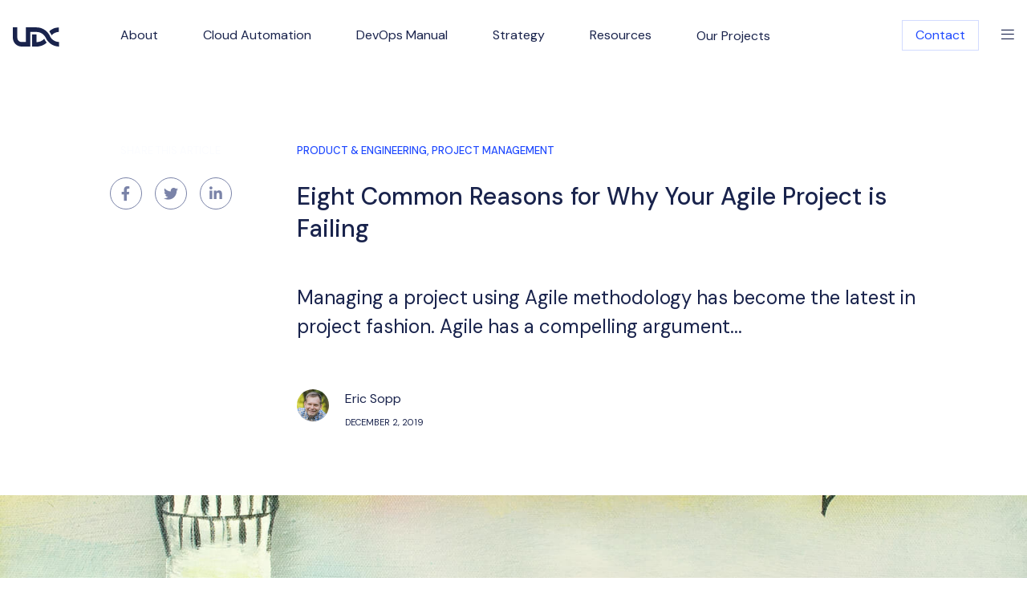

--- FILE ---
content_type: text/html; charset=UTF-8
request_url: https://udx.io/guidance/eight-common-reasons-for-why-your-agile-project-is-failing
body_size: 70539
content:
<!DOCTYPE html>
<html lang="en">
<head>
    <meta charset="UTF-8"/><script type="text/javascript">(window.NREUM||(NREUM={})).init={ajax:{deny_list:["bam.nr-data.net"]},feature_flags:["soft_nav"]};(window.NREUM||(NREUM={})).loader_config={licenseKey:"1f60e454c2",applicationID:"349595996",browserID:"349596086"};;/*! For license information please see nr-loader-rum-1.308.0.min.js.LICENSE.txt */
(()=>{var e,t,r={163:(e,t,r)=>{"use strict";r.d(t,{j:()=>E});var n=r(384),i=r(1741);var a=r(2555);r(860).K7.genericEvents;const s="experimental.resources",o="register",c=e=>{if(!e||"string"!=typeof e)return!1;try{document.createDocumentFragment().querySelector(e)}catch{return!1}return!0};var d=r(2614),u=r(944),l=r(8122);const f="[data-nr-mask]",g=e=>(0,l.a)(e,(()=>{const e={feature_flags:[],experimental:{allow_registered_children:!1,resources:!1},mask_selector:"*",block_selector:"[data-nr-block]",mask_input_options:{color:!1,date:!1,"datetime-local":!1,email:!1,month:!1,number:!1,range:!1,search:!1,tel:!1,text:!1,time:!1,url:!1,week:!1,textarea:!1,select:!1,password:!0}};return{ajax:{deny_list:void 0,block_internal:!0,enabled:!0,autoStart:!0},api:{get allow_registered_children(){return e.feature_flags.includes(o)||e.experimental.allow_registered_children},set allow_registered_children(t){e.experimental.allow_registered_children=t},duplicate_registered_data:!1},browser_consent_mode:{enabled:!1},distributed_tracing:{enabled:void 0,exclude_newrelic_header:void 0,cors_use_newrelic_header:void 0,cors_use_tracecontext_headers:void 0,allowed_origins:void 0},get feature_flags(){return e.feature_flags},set feature_flags(t){e.feature_flags=t},generic_events:{enabled:!0,autoStart:!0},harvest:{interval:30},jserrors:{enabled:!0,autoStart:!0},logging:{enabled:!0,autoStart:!0},metrics:{enabled:!0,autoStart:!0},obfuscate:void 0,page_action:{enabled:!0},page_view_event:{enabled:!0,autoStart:!0},page_view_timing:{enabled:!0,autoStart:!0},performance:{capture_marks:!1,capture_measures:!1,capture_detail:!0,resources:{get enabled(){return e.feature_flags.includes(s)||e.experimental.resources},set enabled(t){e.experimental.resources=t},asset_types:[],first_party_domains:[],ignore_newrelic:!0}},privacy:{cookies_enabled:!0},proxy:{assets:void 0,beacon:void 0},session:{expiresMs:d.wk,inactiveMs:d.BB},session_replay:{autoStart:!0,enabled:!1,preload:!1,sampling_rate:10,error_sampling_rate:100,collect_fonts:!1,inline_images:!1,fix_stylesheets:!0,mask_all_inputs:!0,get mask_text_selector(){return e.mask_selector},set mask_text_selector(t){c(t)?e.mask_selector="".concat(t,",").concat(f):""===t||null===t?e.mask_selector=f:(0,u.R)(5,t)},get block_class(){return"nr-block"},get ignore_class(){return"nr-ignore"},get mask_text_class(){return"nr-mask"},get block_selector(){return e.block_selector},set block_selector(t){c(t)?e.block_selector+=",".concat(t):""!==t&&(0,u.R)(6,t)},get mask_input_options(){return e.mask_input_options},set mask_input_options(t){t&&"object"==typeof t?e.mask_input_options={...t,password:!0}:(0,u.R)(7,t)}},session_trace:{enabled:!0,autoStart:!0},soft_navigations:{enabled:!0,autoStart:!0},spa:{enabled:!0,autoStart:!0},ssl:void 0,user_actions:{enabled:!0,elementAttributes:["id","className","tagName","type"]}}})());var p=r(6154),m=r(9324);let h=0;const v={buildEnv:m.F3,distMethod:m.Xs,version:m.xv,originTime:p.WN},b={consented:!1},y={appMetadata:{},get consented(){return this.session?.state?.consent||b.consented},set consented(e){b.consented=e},customTransaction:void 0,denyList:void 0,disabled:!1,harvester:void 0,isolatedBacklog:!1,isRecording:!1,loaderType:void 0,maxBytes:3e4,obfuscator:void 0,onerror:void 0,ptid:void 0,releaseIds:{},session:void 0,timeKeeper:void 0,registeredEntities:[],jsAttributesMetadata:{bytes:0},get harvestCount(){return++h}},_=e=>{const t=(0,l.a)(e,y),r=Object.keys(v).reduce((e,t)=>(e[t]={value:v[t],writable:!1,configurable:!0,enumerable:!0},e),{});return Object.defineProperties(t,r)};var w=r(5701);const x=e=>{const t=e.startsWith("http");e+="/",r.p=t?e:"https://"+e};var R=r(7836),k=r(3241);const A={accountID:void 0,trustKey:void 0,agentID:void 0,licenseKey:void 0,applicationID:void 0,xpid:void 0},S=e=>(0,l.a)(e,A),T=new Set;function E(e,t={},r,s){let{init:o,info:c,loader_config:d,runtime:u={},exposed:l=!0}=t;if(!c){const e=(0,n.pV)();o=e.init,c=e.info,d=e.loader_config}e.init=g(o||{}),e.loader_config=S(d||{}),c.jsAttributes??={},p.bv&&(c.jsAttributes.isWorker=!0),e.info=(0,a.D)(c);const f=e.init,m=[c.beacon,c.errorBeacon];T.has(e.agentIdentifier)||(f.proxy.assets&&(x(f.proxy.assets),m.push(f.proxy.assets)),f.proxy.beacon&&m.push(f.proxy.beacon),e.beacons=[...m],function(e){const t=(0,n.pV)();Object.getOwnPropertyNames(i.W.prototype).forEach(r=>{const n=i.W.prototype[r];if("function"!=typeof n||"constructor"===n)return;let a=t[r];e[r]&&!1!==e.exposed&&"micro-agent"!==e.runtime?.loaderType&&(t[r]=(...t)=>{const n=e[r](...t);return a?a(...t):n})})}(e),(0,n.US)("activatedFeatures",w.B)),u.denyList=[...f.ajax.deny_list||[],...f.ajax.block_internal?m:[]],u.ptid=e.agentIdentifier,u.loaderType=r,e.runtime=_(u),T.has(e.agentIdentifier)||(e.ee=R.ee.get(e.agentIdentifier),e.exposed=l,(0,k.W)({agentIdentifier:e.agentIdentifier,drained:!!w.B?.[e.agentIdentifier],type:"lifecycle",name:"initialize",feature:void 0,data:e.config})),T.add(e.agentIdentifier)}},384:(e,t,r)=>{"use strict";r.d(t,{NT:()=>s,US:()=>u,Zm:()=>o,bQ:()=>d,dV:()=>c,pV:()=>l});var n=r(6154),i=r(1863),a=r(1910);const s={beacon:"bam.nr-data.net",errorBeacon:"bam.nr-data.net"};function o(){return n.gm.NREUM||(n.gm.NREUM={}),void 0===n.gm.newrelic&&(n.gm.newrelic=n.gm.NREUM),n.gm.NREUM}function c(){let e=o();return e.o||(e.o={ST:n.gm.setTimeout,SI:n.gm.setImmediate||n.gm.setInterval,CT:n.gm.clearTimeout,XHR:n.gm.XMLHttpRequest,REQ:n.gm.Request,EV:n.gm.Event,PR:n.gm.Promise,MO:n.gm.MutationObserver,FETCH:n.gm.fetch,WS:n.gm.WebSocket},(0,a.i)(...Object.values(e.o))),e}function d(e,t){let r=o();r.initializedAgents??={},t.initializedAt={ms:(0,i.t)(),date:new Date},r.initializedAgents[e]=t}function u(e,t){o()[e]=t}function l(){return function(){let e=o();const t=e.info||{};e.info={beacon:s.beacon,errorBeacon:s.errorBeacon,...t}}(),function(){let e=o();const t=e.init||{};e.init={...t}}(),c(),function(){let e=o();const t=e.loader_config||{};e.loader_config={...t}}(),o()}},782:(e,t,r)=>{"use strict";r.d(t,{T:()=>n});const n=r(860).K7.pageViewTiming},860:(e,t,r)=>{"use strict";r.d(t,{$J:()=>u,K7:()=>c,P3:()=>d,XX:()=>i,Yy:()=>o,df:()=>a,qY:()=>n,v4:()=>s});const n="events",i="jserrors",a="browser/blobs",s="rum",o="browser/logs",c={ajax:"ajax",genericEvents:"generic_events",jserrors:i,logging:"logging",metrics:"metrics",pageAction:"page_action",pageViewEvent:"page_view_event",pageViewTiming:"page_view_timing",sessionReplay:"session_replay",sessionTrace:"session_trace",softNav:"soft_navigations",spa:"spa"},d={[c.pageViewEvent]:1,[c.pageViewTiming]:2,[c.metrics]:3,[c.jserrors]:4,[c.spa]:5,[c.ajax]:6,[c.sessionTrace]:7,[c.softNav]:8,[c.sessionReplay]:9,[c.logging]:10,[c.genericEvents]:11},u={[c.pageViewEvent]:s,[c.pageViewTiming]:n,[c.ajax]:n,[c.spa]:n,[c.softNav]:n,[c.metrics]:i,[c.jserrors]:i,[c.sessionTrace]:a,[c.sessionReplay]:a,[c.logging]:o,[c.genericEvents]:"ins"}},944:(e,t,r)=>{"use strict";r.d(t,{R:()=>i});var n=r(3241);function i(e,t){"function"==typeof console.debug&&(console.debug("New Relic Warning: https://github.com/newrelic/newrelic-browser-agent/blob/main/docs/warning-codes.md#".concat(e),t),(0,n.W)({agentIdentifier:null,drained:null,type:"data",name:"warn",feature:"warn",data:{code:e,secondary:t}}))}},1687:(e,t,r)=>{"use strict";r.d(t,{Ak:()=>d,Ze:()=>f,x3:()=>u});var n=r(3241),i=r(7836),a=r(3606),s=r(860),o=r(2646);const c={};function d(e,t){const r={staged:!1,priority:s.P3[t]||0};l(e),c[e].get(t)||c[e].set(t,r)}function u(e,t){e&&c[e]&&(c[e].get(t)&&c[e].delete(t),p(e,t,!1),c[e].size&&g(e))}function l(e){if(!e)throw new Error("agentIdentifier required");c[e]||(c[e]=new Map)}function f(e="",t="feature",r=!1){if(l(e),!e||!c[e].get(t)||r)return p(e,t);c[e].get(t).staged=!0,g(e)}function g(e){const t=Array.from(c[e]);t.every(([e,t])=>t.staged)&&(t.sort((e,t)=>e[1].priority-t[1].priority),t.forEach(([t])=>{c[e].delete(t),p(e,t)}))}function p(e,t,r=!0){const s=e?i.ee.get(e):i.ee,c=a.i.handlers;if(!s.aborted&&s.backlog&&c){if((0,n.W)({agentIdentifier:e,type:"lifecycle",name:"drain",feature:t}),r){const e=s.backlog[t],r=c[t];if(r){for(let t=0;e&&t<e.length;++t)m(e[t],r);Object.entries(r).forEach(([e,t])=>{Object.values(t||{}).forEach(t=>{t[0]?.on&&t[0]?.context()instanceof o.y&&t[0].on(e,t[1])})})}}s.isolatedBacklog||delete c[t],s.backlog[t]=null,s.emit("drain-"+t,[])}}function m(e,t){var r=e[1];Object.values(t[r]||{}).forEach(t=>{var r=e[0];if(t[0]===r){var n=t[1],i=e[3],a=e[2];n.apply(i,a)}})}},1738:(e,t,r)=>{"use strict";r.d(t,{U:()=>g,Y:()=>f});var n=r(3241),i=r(9908),a=r(1863),s=r(944),o=r(5701),c=r(3969),d=r(8362),u=r(860),l=r(4261);function f(e,t,r,a){const f=a||r;!f||f[e]&&f[e]!==d.d.prototype[e]||(f[e]=function(){(0,i.p)(c.xV,["API/"+e+"/called"],void 0,u.K7.metrics,r.ee),(0,n.W)({agentIdentifier:r.agentIdentifier,drained:!!o.B?.[r.agentIdentifier],type:"data",name:"api",feature:l.Pl+e,data:{}});try{return t.apply(this,arguments)}catch(e){(0,s.R)(23,e)}})}function g(e,t,r,n,s){const o=e.info;null===r?delete o.jsAttributes[t]:o.jsAttributes[t]=r,(s||null===r)&&(0,i.p)(l.Pl+n,[(0,a.t)(),t,r],void 0,"session",e.ee)}},1741:(e,t,r)=>{"use strict";r.d(t,{W:()=>a});var n=r(944),i=r(4261);class a{#e(e,...t){if(this[e]!==a.prototype[e])return this[e](...t);(0,n.R)(35,e)}addPageAction(e,t){return this.#e(i.hG,e,t)}register(e){return this.#e(i.eY,e)}recordCustomEvent(e,t){return this.#e(i.fF,e,t)}setPageViewName(e,t){return this.#e(i.Fw,e,t)}setCustomAttribute(e,t,r){return this.#e(i.cD,e,t,r)}noticeError(e,t){return this.#e(i.o5,e,t)}setUserId(e,t=!1){return this.#e(i.Dl,e,t)}setApplicationVersion(e){return this.#e(i.nb,e)}setErrorHandler(e){return this.#e(i.bt,e)}addRelease(e,t){return this.#e(i.k6,e,t)}log(e,t){return this.#e(i.$9,e,t)}start(){return this.#e(i.d3)}finished(e){return this.#e(i.BL,e)}recordReplay(){return this.#e(i.CH)}pauseReplay(){return this.#e(i.Tb)}addToTrace(e){return this.#e(i.U2,e)}setCurrentRouteName(e){return this.#e(i.PA,e)}interaction(e){return this.#e(i.dT,e)}wrapLogger(e,t,r){return this.#e(i.Wb,e,t,r)}measure(e,t){return this.#e(i.V1,e,t)}consent(e){return this.#e(i.Pv,e)}}},1863:(e,t,r)=>{"use strict";function n(){return Math.floor(performance.now())}r.d(t,{t:()=>n})},1910:(e,t,r)=>{"use strict";r.d(t,{i:()=>a});var n=r(944);const i=new Map;function a(...e){return e.every(e=>{if(i.has(e))return i.get(e);const t="function"==typeof e?e.toString():"",r=t.includes("[native code]"),a=t.includes("nrWrapper");return r||a||(0,n.R)(64,e?.name||t),i.set(e,r),r})}},2555:(e,t,r)=>{"use strict";r.d(t,{D:()=>o,f:()=>s});var n=r(384),i=r(8122);const a={beacon:n.NT.beacon,errorBeacon:n.NT.errorBeacon,licenseKey:void 0,applicationID:void 0,sa:void 0,queueTime:void 0,applicationTime:void 0,ttGuid:void 0,user:void 0,account:void 0,product:void 0,extra:void 0,jsAttributes:{},userAttributes:void 0,atts:void 0,transactionName:void 0,tNamePlain:void 0};function s(e){try{return!!e.licenseKey&&!!e.errorBeacon&&!!e.applicationID}catch(e){return!1}}const o=e=>(0,i.a)(e,a)},2614:(e,t,r)=>{"use strict";r.d(t,{BB:()=>s,H3:()=>n,g:()=>d,iL:()=>c,tS:()=>o,uh:()=>i,wk:()=>a});const n="NRBA",i="SESSION",a=144e5,s=18e5,o={STARTED:"session-started",PAUSE:"session-pause",RESET:"session-reset",RESUME:"session-resume",UPDATE:"session-update"},c={SAME_TAB:"same-tab",CROSS_TAB:"cross-tab"},d={OFF:0,FULL:1,ERROR:2}},2646:(e,t,r)=>{"use strict";r.d(t,{y:()=>n});class n{constructor(e){this.contextId=e}}},2843:(e,t,r)=>{"use strict";r.d(t,{G:()=>a,u:()=>i});var n=r(3878);function i(e,t=!1,r,i){(0,n.DD)("visibilitychange",function(){if(t)return void("hidden"===document.visibilityState&&e());e(document.visibilityState)},r,i)}function a(e,t,r){(0,n.sp)("pagehide",e,t,r)}},3241:(e,t,r)=>{"use strict";r.d(t,{W:()=>a});var n=r(6154);const i="newrelic";function a(e={}){try{n.gm.dispatchEvent(new CustomEvent(i,{detail:e}))}catch(e){}}},3606:(e,t,r)=>{"use strict";r.d(t,{i:()=>a});var n=r(9908);a.on=s;var i=a.handlers={};function a(e,t,r,a){s(a||n.d,i,e,t,r)}function s(e,t,r,i,a){a||(a="feature"),e||(e=n.d);var s=t[a]=t[a]||{};(s[r]=s[r]||[]).push([e,i])}},3878:(e,t,r)=>{"use strict";function n(e,t){return{capture:e,passive:!1,signal:t}}function i(e,t,r=!1,i){window.addEventListener(e,t,n(r,i))}function a(e,t,r=!1,i){document.addEventListener(e,t,n(r,i))}r.d(t,{DD:()=>a,jT:()=>n,sp:()=>i})},3969:(e,t,r)=>{"use strict";r.d(t,{TZ:()=>n,XG:()=>o,rs:()=>i,xV:()=>s,z_:()=>a});const n=r(860).K7.metrics,i="sm",a="cm",s="storeSupportabilityMetrics",o="storeEventMetrics"},4234:(e,t,r)=>{"use strict";r.d(t,{W:()=>a});var n=r(7836),i=r(1687);class a{constructor(e,t){this.agentIdentifier=e,this.ee=n.ee.get(e),this.featureName=t,this.blocked=!1}deregisterDrain(){(0,i.x3)(this.agentIdentifier,this.featureName)}}},4261:(e,t,r)=>{"use strict";r.d(t,{$9:()=>d,BL:()=>o,CH:()=>g,Dl:()=>_,Fw:()=>y,PA:()=>h,Pl:()=>n,Pv:()=>k,Tb:()=>l,U2:()=>a,V1:()=>R,Wb:()=>x,bt:()=>b,cD:()=>v,d3:()=>w,dT:()=>c,eY:()=>p,fF:()=>f,hG:()=>i,k6:()=>s,nb:()=>m,o5:()=>u});const n="api-",i="addPageAction",a="addToTrace",s="addRelease",o="finished",c="interaction",d="log",u="noticeError",l="pauseReplay",f="recordCustomEvent",g="recordReplay",p="register",m="setApplicationVersion",h="setCurrentRouteName",v="setCustomAttribute",b="setErrorHandler",y="setPageViewName",_="setUserId",w="start",x="wrapLogger",R="measure",k="consent"},5289:(e,t,r)=>{"use strict";r.d(t,{GG:()=>s,Qr:()=>c,sB:()=>o});var n=r(3878),i=r(6389);function a(){return"undefined"==typeof document||"complete"===document.readyState}function s(e,t){if(a())return e();const r=(0,i.J)(e),s=setInterval(()=>{a()&&(clearInterval(s),r())},500);(0,n.sp)("load",r,t)}function o(e){if(a())return e();(0,n.DD)("DOMContentLoaded",e)}function c(e){if(a())return e();(0,n.sp)("popstate",e)}},5607:(e,t,r)=>{"use strict";r.d(t,{W:()=>n});const n=(0,r(9566).bz)()},5701:(e,t,r)=>{"use strict";r.d(t,{B:()=>a,t:()=>s});var n=r(3241);const i=new Set,a={};function s(e,t){const r=t.agentIdentifier;a[r]??={},e&&"object"==typeof e&&(i.has(r)||(t.ee.emit("rumresp",[e]),a[r]=e,i.add(r),(0,n.W)({agentIdentifier:r,loaded:!0,drained:!0,type:"lifecycle",name:"load",feature:void 0,data:e})))}},6154:(e,t,r)=>{"use strict";r.d(t,{OF:()=>c,RI:()=>i,WN:()=>u,bv:()=>a,eN:()=>l,gm:()=>s,mw:()=>o,sb:()=>d});var n=r(1863);const i="undefined"!=typeof window&&!!window.document,a="undefined"!=typeof WorkerGlobalScope&&("undefined"!=typeof self&&self instanceof WorkerGlobalScope&&self.navigator instanceof WorkerNavigator||"undefined"!=typeof globalThis&&globalThis instanceof WorkerGlobalScope&&globalThis.navigator instanceof WorkerNavigator),s=i?window:"undefined"!=typeof WorkerGlobalScope&&("undefined"!=typeof self&&self instanceof WorkerGlobalScope&&self||"undefined"!=typeof globalThis&&globalThis instanceof WorkerGlobalScope&&globalThis),o=Boolean("hidden"===s?.document?.visibilityState),c=/iPad|iPhone|iPod/.test(s.navigator?.userAgent),d=c&&"undefined"==typeof SharedWorker,u=((()=>{const e=s.navigator?.userAgent?.match(/Firefox[/\s](\d+\.\d+)/);Array.isArray(e)&&e.length>=2&&e[1]})(),Date.now()-(0,n.t)()),l=()=>"undefined"!=typeof PerformanceNavigationTiming&&s?.performance?.getEntriesByType("navigation")?.[0]?.responseStart},6389:(e,t,r)=>{"use strict";function n(e,t=500,r={}){const n=r?.leading||!1;let i;return(...r)=>{n&&void 0===i&&(e.apply(this,r),i=setTimeout(()=>{i=clearTimeout(i)},t)),n||(clearTimeout(i),i=setTimeout(()=>{e.apply(this,r)},t))}}function i(e){let t=!1;return(...r)=>{t||(t=!0,e.apply(this,r))}}r.d(t,{J:()=>i,s:()=>n})},6630:(e,t,r)=>{"use strict";r.d(t,{T:()=>n});const n=r(860).K7.pageViewEvent},7699:(e,t,r)=>{"use strict";r.d(t,{It:()=>a,KC:()=>o,No:()=>i,qh:()=>s});var n=r(860);const i=16e3,a=1e6,s="SESSION_ERROR",o={[n.K7.logging]:!0,[n.K7.genericEvents]:!1,[n.K7.jserrors]:!1,[n.K7.ajax]:!1}},7836:(e,t,r)=>{"use strict";r.d(t,{P:()=>o,ee:()=>c});var n=r(384),i=r(8990),a=r(2646),s=r(5607);const o="nr@context:".concat(s.W),c=function e(t,r){var n={},s={},u={},l=!1;try{l=16===r.length&&d.initializedAgents?.[r]?.runtime.isolatedBacklog}catch(e){}var f={on:p,addEventListener:p,removeEventListener:function(e,t){var r=n[e];if(!r)return;for(var i=0;i<r.length;i++)r[i]===t&&r.splice(i,1)},emit:function(e,r,n,i,a){!1!==a&&(a=!0);if(c.aborted&&!i)return;t&&a&&t.emit(e,r,n);var o=g(n);m(e).forEach(e=>{e.apply(o,r)});var d=v()[s[e]];d&&d.push([f,e,r,o]);return o},get:h,listeners:m,context:g,buffer:function(e,t){const r=v();if(t=t||"feature",f.aborted)return;Object.entries(e||{}).forEach(([e,n])=>{s[n]=t,t in r||(r[t]=[])})},abort:function(){f._aborted=!0,Object.keys(f.backlog).forEach(e=>{delete f.backlog[e]})},isBuffering:function(e){return!!v()[s[e]]},debugId:r,backlog:l?{}:t&&"object"==typeof t.backlog?t.backlog:{},isolatedBacklog:l};return Object.defineProperty(f,"aborted",{get:()=>{let e=f._aborted||!1;return e||(t&&(e=t.aborted),e)}}),f;function g(e){return e&&e instanceof a.y?e:e?(0,i.I)(e,o,()=>new a.y(o)):new a.y(o)}function p(e,t){n[e]=m(e).concat(t)}function m(e){return n[e]||[]}function h(t){return u[t]=u[t]||e(f,t)}function v(){return f.backlog}}(void 0,"globalEE"),d=(0,n.Zm)();d.ee||(d.ee=c)},8122:(e,t,r)=>{"use strict";r.d(t,{a:()=>i});var n=r(944);function i(e,t){try{if(!e||"object"!=typeof e)return(0,n.R)(3);if(!t||"object"!=typeof t)return(0,n.R)(4);const r=Object.create(Object.getPrototypeOf(t),Object.getOwnPropertyDescriptors(t)),a=0===Object.keys(r).length?e:r;for(let s in a)if(void 0!==e[s])try{if(null===e[s]){r[s]=null;continue}Array.isArray(e[s])&&Array.isArray(t[s])?r[s]=Array.from(new Set([...e[s],...t[s]])):"object"==typeof e[s]&&"object"==typeof t[s]?r[s]=i(e[s],t[s]):r[s]=e[s]}catch(e){r[s]||(0,n.R)(1,e)}return r}catch(e){(0,n.R)(2,e)}}},8362:(e,t,r)=>{"use strict";r.d(t,{d:()=>a});var n=r(9566),i=r(1741);class a extends i.W{agentIdentifier=(0,n.LA)(16)}},8374:(e,t,r)=>{r.nc=(()=>{try{return document?.currentScript?.nonce}catch(e){}return""})()},8990:(e,t,r)=>{"use strict";r.d(t,{I:()=>i});var n=Object.prototype.hasOwnProperty;function i(e,t,r){if(n.call(e,t))return e[t];var i=r();if(Object.defineProperty&&Object.keys)try{return Object.defineProperty(e,t,{value:i,writable:!0,enumerable:!1}),i}catch(e){}return e[t]=i,i}},9324:(e,t,r)=>{"use strict";r.d(t,{F3:()=>i,Xs:()=>a,xv:()=>n});const n="1.308.0",i="PROD",a="CDN"},9566:(e,t,r)=>{"use strict";r.d(t,{LA:()=>o,bz:()=>s});var n=r(6154);const i="xxxxxxxx-xxxx-4xxx-yxxx-xxxxxxxxxxxx";function a(e,t){return e?15&e[t]:16*Math.random()|0}function s(){const e=n.gm?.crypto||n.gm?.msCrypto;let t,r=0;return e&&e.getRandomValues&&(t=e.getRandomValues(new Uint8Array(30))),i.split("").map(e=>"x"===e?a(t,r++).toString(16):"y"===e?(3&a()|8).toString(16):e).join("")}function o(e){const t=n.gm?.crypto||n.gm?.msCrypto;let r,i=0;t&&t.getRandomValues&&(r=t.getRandomValues(new Uint8Array(e)));const s=[];for(var o=0;o<e;o++)s.push(a(r,i++).toString(16));return s.join("")}},9908:(e,t,r)=>{"use strict";r.d(t,{d:()=>n,p:()=>i});var n=r(7836).ee.get("handle");function i(e,t,r,i,a){a?(a.buffer([e],i),a.emit(e,t,r)):(n.buffer([e],i),n.emit(e,t,r))}}},n={};function i(e){var t=n[e];if(void 0!==t)return t.exports;var a=n[e]={exports:{}};return r[e](a,a.exports,i),a.exports}i.m=r,i.d=(e,t)=>{for(var r in t)i.o(t,r)&&!i.o(e,r)&&Object.defineProperty(e,r,{enumerable:!0,get:t[r]})},i.f={},i.e=e=>Promise.all(Object.keys(i.f).reduce((t,r)=>(i.f[r](e,t),t),[])),i.u=e=>"nr-rum-1.308.0.min.js",i.o=(e,t)=>Object.prototype.hasOwnProperty.call(e,t),e={},t="NRBA-1.308.0.PROD:",i.l=(r,n,a,s)=>{if(e[r])e[r].push(n);else{var o,c;if(void 0!==a)for(var d=document.getElementsByTagName("script"),u=0;u<d.length;u++){var l=d[u];if(l.getAttribute("src")==r||l.getAttribute("data-webpack")==t+a){o=l;break}}if(!o){c=!0;var f={296:"sha512-+MIMDsOcckGXa1EdWHqFNv7P+JUkd5kQwCBr3KE6uCvnsBNUrdSt4a/3/L4j4TxtnaMNjHpza2/erNQbpacJQA=="};(o=document.createElement("script")).charset="utf-8",i.nc&&o.setAttribute("nonce",i.nc),o.setAttribute("data-webpack",t+a),o.src=r,0!==o.src.indexOf(window.location.origin+"/")&&(o.crossOrigin="anonymous"),f[s]&&(o.integrity=f[s])}e[r]=[n];var g=(t,n)=>{o.onerror=o.onload=null,clearTimeout(p);var i=e[r];if(delete e[r],o.parentNode&&o.parentNode.removeChild(o),i&&i.forEach(e=>e(n)),t)return t(n)},p=setTimeout(g.bind(null,void 0,{type:"timeout",target:o}),12e4);o.onerror=g.bind(null,o.onerror),o.onload=g.bind(null,o.onload),c&&document.head.appendChild(o)}},i.r=e=>{"undefined"!=typeof Symbol&&Symbol.toStringTag&&Object.defineProperty(e,Symbol.toStringTag,{value:"Module"}),Object.defineProperty(e,"__esModule",{value:!0})},i.p="https://js-agent.newrelic.com/",(()=>{var e={374:0,840:0};i.f.j=(t,r)=>{var n=i.o(e,t)?e[t]:void 0;if(0!==n)if(n)r.push(n[2]);else{var a=new Promise((r,i)=>n=e[t]=[r,i]);r.push(n[2]=a);var s=i.p+i.u(t),o=new Error;i.l(s,r=>{if(i.o(e,t)&&(0!==(n=e[t])&&(e[t]=void 0),n)){var a=r&&("load"===r.type?"missing":r.type),s=r&&r.target&&r.target.src;o.message="Loading chunk "+t+" failed: ("+a+": "+s+")",o.name="ChunkLoadError",o.type=a,o.request=s,n[1](o)}},"chunk-"+t,t)}};var t=(t,r)=>{var n,a,[s,o,c]=r,d=0;if(s.some(t=>0!==e[t])){for(n in o)i.o(o,n)&&(i.m[n]=o[n]);if(c)c(i)}for(t&&t(r);d<s.length;d++)a=s[d],i.o(e,a)&&e[a]&&e[a][0](),e[a]=0},r=self["webpackChunk:NRBA-1.308.0.PROD"]=self["webpackChunk:NRBA-1.308.0.PROD"]||[];r.forEach(t.bind(null,0)),r.push=t.bind(null,r.push.bind(r))})(),(()=>{"use strict";i(8374);var e=i(8362),t=i(860);const r=Object.values(t.K7);var n=i(163);var a=i(9908),s=i(1863),o=i(4261),c=i(1738);var d=i(1687),u=i(4234),l=i(5289),f=i(6154),g=i(944),p=i(384);const m=e=>f.RI&&!0===e?.privacy.cookies_enabled;function h(e){return!!(0,p.dV)().o.MO&&m(e)&&!0===e?.session_trace.enabled}var v=i(6389),b=i(7699);class y extends u.W{constructor(e,t){super(e.agentIdentifier,t),this.agentRef=e,this.abortHandler=void 0,this.featAggregate=void 0,this.loadedSuccessfully=void 0,this.onAggregateImported=new Promise(e=>{this.loadedSuccessfully=e}),this.deferred=Promise.resolve(),!1===e.init[this.featureName].autoStart?this.deferred=new Promise((t,r)=>{this.ee.on("manual-start-all",(0,v.J)(()=>{(0,d.Ak)(e.agentIdentifier,this.featureName),t()}))}):(0,d.Ak)(e.agentIdentifier,t)}importAggregator(e,t,r={}){if(this.featAggregate)return;const n=async()=>{let n;await this.deferred;try{if(m(e.init)){const{setupAgentSession:t}=await i.e(296).then(i.bind(i,3305));n=t(e)}}catch(e){(0,g.R)(20,e),this.ee.emit("internal-error",[e]),(0,a.p)(b.qh,[e],void 0,this.featureName,this.ee)}try{if(!this.#t(this.featureName,n,e.init))return(0,d.Ze)(this.agentIdentifier,this.featureName),void this.loadedSuccessfully(!1);const{Aggregate:i}=await t();this.featAggregate=new i(e,r),e.runtime.harvester.initializedAggregates.push(this.featAggregate),this.loadedSuccessfully(!0)}catch(e){(0,g.R)(34,e),this.abortHandler?.(),(0,d.Ze)(this.agentIdentifier,this.featureName,!0),this.loadedSuccessfully(!1),this.ee&&this.ee.abort()}};f.RI?(0,l.GG)(()=>n(),!0):n()}#t(e,r,n){if(this.blocked)return!1;switch(e){case t.K7.sessionReplay:return h(n)&&!!r;case t.K7.sessionTrace:return!!r;default:return!0}}}var _=i(6630),w=i(2614),x=i(3241);class R extends y{static featureName=_.T;constructor(e){var t;super(e,_.T),this.setupInspectionEvents(e.agentIdentifier),t=e,(0,c.Y)(o.Fw,function(e,r){"string"==typeof e&&("/"!==e.charAt(0)&&(e="/"+e),t.runtime.customTransaction=(r||"http://custom.transaction")+e,(0,a.p)(o.Pl+o.Fw,[(0,s.t)()],void 0,void 0,t.ee))},t),this.importAggregator(e,()=>i.e(296).then(i.bind(i,3943)))}setupInspectionEvents(e){const t=(t,r)=>{t&&(0,x.W)({agentIdentifier:e,timeStamp:t.timeStamp,loaded:"complete"===t.target.readyState,type:"window",name:r,data:t.target.location+""})};(0,l.sB)(e=>{t(e,"DOMContentLoaded")}),(0,l.GG)(e=>{t(e,"load")}),(0,l.Qr)(e=>{t(e,"navigate")}),this.ee.on(w.tS.UPDATE,(t,r)=>{(0,x.W)({agentIdentifier:e,type:"lifecycle",name:"session",data:r})})}}class k extends e.d{constructor(e){var t;(super(),f.gm)?(this.features={},(0,p.bQ)(this.agentIdentifier,this),this.desiredFeatures=new Set(e.features||[]),this.desiredFeatures.add(R),(0,n.j)(this,e,e.loaderType||"agent"),t=this,(0,c.Y)(o.cD,function(e,r,n=!1){if("string"==typeof e){if(["string","number","boolean"].includes(typeof r)||null===r)return(0,c.U)(t,e,r,o.cD,n);(0,g.R)(40,typeof r)}else(0,g.R)(39,typeof e)},t),function(e){(0,c.Y)(o.Dl,function(t,r=!1){if("string"!=typeof t&&null!==t)return void(0,g.R)(41,typeof t);const n=e.info.jsAttributes["enduser.id"];r&&null!=n&&n!==t?(0,a.p)(o.Pl+"setUserIdAndResetSession",[t],void 0,"session",e.ee):(0,c.U)(e,"enduser.id",t,o.Dl,!0)},e)}(this),function(e){(0,c.Y)(o.nb,function(t){if("string"==typeof t||null===t)return(0,c.U)(e,"application.version",t,o.nb,!1);(0,g.R)(42,typeof t)},e)}(this),function(e){(0,c.Y)(o.d3,function(){e.ee.emit("manual-start-all")},e)}(this),function(e){(0,c.Y)(o.Pv,function(t=!0){if("boolean"==typeof t){if((0,a.p)(o.Pl+o.Pv,[t],void 0,"session",e.ee),e.runtime.consented=t,t){const t=e.features.page_view_event;t.onAggregateImported.then(e=>{const r=t.featAggregate;e&&!r.sentRum&&r.sendRum()})}}else(0,g.R)(65,typeof t)},e)}(this),this.run()):(0,g.R)(21)}get config(){return{info:this.info,init:this.init,loader_config:this.loader_config,runtime:this.runtime}}get api(){return this}run(){try{const e=function(e){const t={};return r.forEach(r=>{t[r]=!!e[r]?.enabled}),t}(this.init),n=[...this.desiredFeatures];n.sort((e,r)=>t.P3[e.featureName]-t.P3[r.featureName]),n.forEach(r=>{if(!e[r.featureName]&&r.featureName!==t.K7.pageViewEvent)return;if(r.featureName===t.K7.spa)return void(0,g.R)(67);const n=function(e){switch(e){case t.K7.ajax:return[t.K7.jserrors];case t.K7.sessionTrace:return[t.K7.ajax,t.K7.pageViewEvent];case t.K7.sessionReplay:return[t.K7.sessionTrace];case t.K7.pageViewTiming:return[t.K7.pageViewEvent];default:return[]}}(r.featureName).filter(e=>!(e in this.features));n.length>0&&(0,g.R)(36,{targetFeature:r.featureName,missingDependencies:n}),this.features[r.featureName]=new r(this)})}catch(e){(0,g.R)(22,e);for(const e in this.features)this.features[e].abortHandler?.();const t=(0,p.Zm)();delete t.initializedAgents[this.agentIdentifier]?.features,delete this.sharedAggregator;return t.ee.get(this.agentIdentifier).abort(),!1}}}var A=i(2843),S=i(782);class T extends y{static featureName=S.T;constructor(e){super(e,S.T),f.RI&&((0,A.u)(()=>(0,a.p)("docHidden",[(0,s.t)()],void 0,S.T,this.ee),!0),(0,A.G)(()=>(0,a.p)("winPagehide",[(0,s.t)()],void 0,S.T,this.ee)),this.importAggregator(e,()=>i.e(296).then(i.bind(i,2117))))}}var E=i(3969);class I extends y{static featureName=E.TZ;constructor(e){super(e,E.TZ),f.RI&&document.addEventListener("securitypolicyviolation",e=>{(0,a.p)(E.xV,["Generic/CSPViolation/Detected"],void 0,this.featureName,this.ee)}),this.importAggregator(e,()=>i.e(296).then(i.bind(i,9623)))}}new k({features:[R,T,I],loaderType:"lite"})})()})();</script>
    <meta name="viewport" content="width=device-width"/>
    <meta name="description" content="Grow Faster Than the Market Dictates"/>
    <link href="https://fonts.googleapis.com/css?family=DM+Sans:400,500,700&display=swap"
          rel="stylesheet"/><meta name='robots' content='index, follow, max-image-preview:large, max-snippet:-1, max-video-preview:-1' />
	<style>img:is([sizes="auto" i], [sizes^="auto," i]) { contain-intrinsic-size: 3000px 1500px }</style>
	
	<!-- This site is optimized with the Yoast SEO Premium plugin v23.8 (Yoast SEO v24.6) - https://yoast.com/wordpress/plugins/seo/ -->
	<title>Eight Common Reasons for Why Your Agile Project is Failing</title>
	<meta name="description" content="Managing a project using Agile methodology has become the latest in project fashion. Agile has a compelling argument..." />
	<link rel="canonical" href="https://udx.io/guidance/eight-common-reasons-for-why-your-agile-project-is-failing" />
	<meta property="og:locale" content="en_US" />
	<meta property="og:type" content="article" />
	<meta property="og:title" content="Eight Common Reasons for Why Your Agile Project is Failing" />
	<meta property="og:description" content="Managing a project using Agile methodology has become the latest in project fashion. Agile has a compelling argument..." />
	<meta property="og:url" content="https://udx.io/guidance/eight-common-reasons-for-why-your-agile-project-is-failing" />
	<meta property="og:site_name" content="UDX" />
	<meta property="article:publisher" content="https://www.facebook.com/udxscales/" />
	<meta property="article:published_time" content="2019-12-02T17:13:18+00:00" />
	<meta property="article:modified_time" content="2023-11-20T16:29:59+00:00" />
	<meta name="author" content="Eric" />
	<meta name="twitter:card" content="summary_large_image" />
	<meta name="twitter:creator" content="@udxscales" />
	<meta name="twitter:site" content="@udxscales" />
	<meta name="twitter:label1" content="Written by" />
	<meta name="twitter:data1" content="Eric" />
	<meta name="twitter:label2" content="Est. reading time" />
	<meta name="twitter:data2" content="1 minute" />
	<script type="application/ld+json" class="yoast-schema-graph">{"@context":"https://schema.org","@graph":[{"@type":"Article","@id":"https://udx.io/guidance/eight-common-reasons-for-why-your-agile-project-is-failing#article","isPartOf":{"@id":"https://udx.io/guidance/eight-common-reasons-for-why-your-agile-project-is-failing"},"author":{"name":"Eric","@id":"https://udx.io/#/schema/person/2e0c3a1633f48935d76cbc062ef25299"},"headline":"Eight Common Reasons for Why Your Agile Project is Failing","datePublished":"2019-12-02T17:13:18+00:00","dateModified":"2023-11-20T16:29:59+00:00","mainEntityOfPage":{"@id":"https://udx.io/guidance/eight-common-reasons-for-why-your-agile-project-is-failing"},"wordCount":1055,"publisher":{"@id":"https://udx.io/#organization"},"image":{"@id":"https://udx.io/guidance/eight-common-reasons-for-why-your-agile-project-is-failing#primaryimage"},"thumbnailUrl":"https://stateless-udx-io.imgix.net/2019/12/c65274aa-himal_bikmal-calm_before_the_storm.jpg","articleSection":["Product &amp; Engineering","Project Management"],"inLanguage":"en-US"},{"@type":"WebPage","@id":"https://udx.io/guidance/eight-common-reasons-for-why-your-agile-project-is-failing","url":"https://udx.io/guidance/eight-common-reasons-for-why-your-agile-project-is-failing","name":"Eight Common Reasons for Why Your Agile Project is Failing","isPartOf":{"@id":"https://udx.io/#website"},"primaryImageOfPage":{"@id":"https://udx.io/guidance/eight-common-reasons-for-why-your-agile-project-is-failing#primaryimage"},"image":{"@id":"https://udx.io/guidance/eight-common-reasons-for-why-your-agile-project-is-failing#primaryimage"},"thumbnailUrl":"https://stateless-udx-io.imgix.net/2019/12/c65274aa-himal_bikmal-calm_before_the_storm.jpg","datePublished":"2019-12-02T17:13:18+00:00","dateModified":"2023-11-20T16:29:59+00:00","description":"Managing a project using Agile methodology has become the latest in project fashion. Agile has a compelling argument...","breadcrumb":{"@id":"https://udx.io/guidance/eight-common-reasons-for-why-your-agile-project-is-failing#breadcrumb"},"inLanguage":"en-US","potentialAction":[{"@type":"ReadAction","target":["https://udx.io/guidance/eight-common-reasons-for-why-your-agile-project-is-failing"]}]},{"@type":"ImageObject","inLanguage":"en-US","@id":"https://udx.io/guidance/eight-common-reasons-for-why-your-agile-project-is-failing#primaryimage","url":"https://stateless-udx-io.imgix.net/2019/12/c65274aa-himal_bikmal-calm_before_the_storm.jpg","contentUrl":"https://stateless-udx-io.imgix.net/2019/12/c65274aa-himal_bikmal-calm_before_the_storm.jpg","width":1527,"height":2048},{"@type":"BreadcrumbList","@id":"https://udx.io/guidance/eight-common-reasons-for-why-your-agile-project-is-failing#breadcrumb","itemListElement":[{"@type":"ListItem","position":1,"name":"Home","item":"https://udx.io/"},{"@type":"ListItem","position":2,"name":"Eight Common Reasons for Why Your Agile Project is Failing"}]},{"@type":"WebSite","@id":"https://udx.io/#website","url":"https://udx.io/","name":"UDX","description":"Grow Faster Than the Market Dictates","publisher":{"@id":"https://udx.io/#organization"},"alternateName":"Usability Dynamics, Inc.","potentialAction":[{"@type":"SearchAction","target":{"@type":"EntryPoint","urlTemplate":"https://udx.io/?s={search_term_string}"},"query-input":{"@type":"PropertyValueSpecification","valueRequired":true,"valueName":"search_term_string"}}],"inLanguage":"en-US"},{"@type":"Organization","@id":"https://udx.io/#organization","name":"UDX","alternateName":"Usability Dynamics, Inc.","url":"https://udx.io/","logo":{"@type":"ImageObject","inLanguage":"en-US","@id":"https://udx.io/#/schema/logo/image/","url":"https://storage.googleapis.com/stateless-udx-io/2023/01/9244996f-udx-ua-logo-1.png","contentUrl":"https://storage.googleapis.com/stateless-udx-io/2023/01/9244996f-udx-ua-logo-1.png","width":328,"height":494,"caption":"UDX"},"image":{"@id":"https://udx.io/#/schema/logo/image/"},"sameAs":["https://www.facebook.com/udxscales/","https://x.com/udxscales"]},{"@type":"Person","@id":"https://udx.io/#/schema/person/2e0c3a1633f48935d76cbc062ef25299","name":"Eric"}]}</script>
	<meta property="og:image" content="https://storage.googleapis.com/stateless-udx-io/2019/12/c65274aa-himal_bikmal-calm_before_the_storm.jpg?auto=compress%2Cformat&fit=crop&crop=faces%2Centropy&ar=16%3A9" />
	<meta property="og:image:type" content="image/jpeg" />
	<!-- / Yoast SEO Premium plugin. -->


<link rel='dns-prefetch' href='//udx.io' />
<style id='classic-theme-styles-inline-css' type='text/css'>
/*! This file is auto-generated */
.wp-block-button__link{color:#fff;background-color:#32373c;border-radius:9999px;box-shadow:none;text-decoration:none;padding:calc(.667em + 2px) calc(1.333em + 2px);font-size:1.125em}.wp-block-file__button{background:#32373c;color:#fff;text-decoration:none}
</style>
<style id='global-styles-inline-css' type='text/css'>
:root{--wp--preset--aspect-ratio--square: 1;--wp--preset--aspect-ratio--4-3: 4/3;--wp--preset--aspect-ratio--3-4: 3/4;--wp--preset--aspect-ratio--3-2: 3/2;--wp--preset--aspect-ratio--2-3: 2/3;--wp--preset--aspect-ratio--16-9: 16/9;--wp--preset--aspect-ratio--9-16: 9/16;--wp--preset--color--black: #000000;--wp--preset--color--cyan-bluish-gray: #abb8c3;--wp--preset--color--white: #ffffff;--wp--preset--color--pale-pink: #f78da7;--wp--preset--color--vivid-red: #cf2e2e;--wp--preset--color--luminous-vivid-orange: #ff6900;--wp--preset--color--luminous-vivid-amber: #fcb900;--wp--preset--color--light-green-cyan: #7bdcb5;--wp--preset--color--vivid-green-cyan: #00d084;--wp--preset--color--pale-cyan-blue: #8ed1fc;--wp--preset--color--vivid-cyan-blue: #0693e3;--wp--preset--color--vivid-purple: #9b51e0;--wp--preset--gradient--vivid-cyan-blue-to-vivid-purple: linear-gradient(135deg,rgba(6,147,227,1) 0%,rgb(155,81,224) 100%);--wp--preset--gradient--light-green-cyan-to-vivid-green-cyan: linear-gradient(135deg,rgb(122,220,180) 0%,rgb(0,208,130) 100%);--wp--preset--gradient--luminous-vivid-amber-to-luminous-vivid-orange: linear-gradient(135deg,rgba(252,185,0,1) 0%,rgba(255,105,0,1) 100%);--wp--preset--gradient--luminous-vivid-orange-to-vivid-red: linear-gradient(135deg,rgba(255,105,0,1) 0%,rgb(207,46,46) 100%);--wp--preset--gradient--very-light-gray-to-cyan-bluish-gray: linear-gradient(135deg,rgb(238,238,238) 0%,rgb(169,184,195) 100%);--wp--preset--gradient--cool-to-warm-spectrum: linear-gradient(135deg,rgb(74,234,220) 0%,rgb(151,120,209) 20%,rgb(207,42,186) 40%,rgb(238,44,130) 60%,rgb(251,105,98) 80%,rgb(254,248,76) 100%);--wp--preset--gradient--blush-light-purple: linear-gradient(135deg,rgb(255,206,236) 0%,rgb(152,150,240) 100%);--wp--preset--gradient--blush-bordeaux: linear-gradient(135deg,rgb(254,205,165) 0%,rgb(254,45,45) 50%,rgb(107,0,62) 100%);--wp--preset--gradient--luminous-dusk: linear-gradient(135deg,rgb(255,203,112) 0%,rgb(199,81,192) 50%,rgb(65,88,208) 100%);--wp--preset--gradient--pale-ocean: linear-gradient(135deg,rgb(255,245,203) 0%,rgb(182,227,212) 50%,rgb(51,167,181) 100%);--wp--preset--gradient--electric-grass: linear-gradient(135deg,rgb(202,248,128) 0%,rgb(113,206,126) 100%);--wp--preset--gradient--midnight: linear-gradient(135deg,rgb(2,3,129) 0%,rgb(40,116,252) 100%);--wp--preset--font-size--small: 13px;--wp--preset--font-size--medium: 20px;--wp--preset--font-size--large: 36px;--wp--preset--font-size--x-large: 42px;--wp--preset--spacing--20: 0.44rem;--wp--preset--spacing--30: 0.67rem;--wp--preset--spacing--40: 1rem;--wp--preset--spacing--50: 1.5rem;--wp--preset--spacing--60: 2.25rem;--wp--preset--spacing--70: 3.38rem;--wp--preset--spacing--80: 5.06rem;--wp--preset--shadow--natural: 6px 6px 9px rgba(0, 0, 0, 0.2);--wp--preset--shadow--deep: 12px 12px 50px rgba(0, 0, 0, 0.4);--wp--preset--shadow--sharp: 6px 6px 0px rgba(0, 0, 0, 0.2);--wp--preset--shadow--outlined: 6px 6px 0px -3px rgba(255, 255, 255, 1), 6px 6px rgba(0, 0, 0, 1);--wp--preset--shadow--crisp: 6px 6px 0px rgba(0, 0, 0, 1);}:where(.is-layout-flex){gap: 0.5em;}:where(.is-layout-grid){gap: 0.5em;}body .is-layout-flex{display: flex;}.is-layout-flex{flex-wrap: wrap;align-items: center;}.is-layout-flex > :is(*, div){margin: 0;}body .is-layout-grid{display: grid;}.is-layout-grid > :is(*, div){margin: 0;}:where(.wp-block-columns.is-layout-flex){gap: 2em;}:where(.wp-block-columns.is-layout-grid){gap: 2em;}:where(.wp-block-post-template.is-layout-flex){gap: 1.25em;}:where(.wp-block-post-template.is-layout-grid){gap: 1.25em;}.has-black-color{color: var(--wp--preset--color--black) !important;}.has-cyan-bluish-gray-color{color: var(--wp--preset--color--cyan-bluish-gray) !important;}.has-white-color{color: var(--wp--preset--color--white) !important;}.has-pale-pink-color{color: var(--wp--preset--color--pale-pink) !important;}.has-vivid-red-color{color: var(--wp--preset--color--vivid-red) !important;}.has-luminous-vivid-orange-color{color: var(--wp--preset--color--luminous-vivid-orange) !important;}.has-luminous-vivid-amber-color{color: var(--wp--preset--color--luminous-vivid-amber) !important;}.has-light-green-cyan-color{color: var(--wp--preset--color--light-green-cyan) !important;}.has-vivid-green-cyan-color{color: var(--wp--preset--color--vivid-green-cyan) !important;}.has-pale-cyan-blue-color{color: var(--wp--preset--color--pale-cyan-blue) !important;}.has-vivid-cyan-blue-color{color: var(--wp--preset--color--vivid-cyan-blue) !important;}.has-vivid-purple-color{color: var(--wp--preset--color--vivid-purple) !important;}.has-black-background-color{background-color: var(--wp--preset--color--black) !important;}.has-cyan-bluish-gray-background-color{background-color: var(--wp--preset--color--cyan-bluish-gray) !important;}.has-white-background-color{background-color: var(--wp--preset--color--white) !important;}.has-pale-pink-background-color{background-color: var(--wp--preset--color--pale-pink) !important;}.has-vivid-red-background-color{background-color: var(--wp--preset--color--vivid-red) !important;}.has-luminous-vivid-orange-background-color{background-color: var(--wp--preset--color--luminous-vivid-orange) !important;}.has-luminous-vivid-amber-background-color{background-color: var(--wp--preset--color--luminous-vivid-amber) !important;}.has-light-green-cyan-background-color{background-color: var(--wp--preset--color--light-green-cyan) !important;}.has-vivid-green-cyan-background-color{background-color: var(--wp--preset--color--vivid-green-cyan) !important;}.has-pale-cyan-blue-background-color{background-color: var(--wp--preset--color--pale-cyan-blue) !important;}.has-vivid-cyan-blue-background-color{background-color: var(--wp--preset--color--vivid-cyan-blue) !important;}.has-vivid-purple-background-color{background-color: var(--wp--preset--color--vivid-purple) !important;}.has-black-border-color{border-color: var(--wp--preset--color--black) !important;}.has-cyan-bluish-gray-border-color{border-color: var(--wp--preset--color--cyan-bluish-gray) !important;}.has-white-border-color{border-color: var(--wp--preset--color--white) !important;}.has-pale-pink-border-color{border-color: var(--wp--preset--color--pale-pink) !important;}.has-vivid-red-border-color{border-color: var(--wp--preset--color--vivid-red) !important;}.has-luminous-vivid-orange-border-color{border-color: var(--wp--preset--color--luminous-vivid-orange) !important;}.has-luminous-vivid-amber-border-color{border-color: var(--wp--preset--color--luminous-vivid-amber) !important;}.has-light-green-cyan-border-color{border-color: var(--wp--preset--color--light-green-cyan) !important;}.has-vivid-green-cyan-border-color{border-color: var(--wp--preset--color--vivid-green-cyan) !important;}.has-pale-cyan-blue-border-color{border-color: var(--wp--preset--color--pale-cyan-blue) !important;}.has-vivid-cyan-blue-border-color{border-color: var(--wp--preset--color--vivid-cyan-blue) !important;}.has-vivid-purple-border-color{border-color: var(--wp--preset--color--vivid-purple) !important;}.has-vivid-cyan-blue-to-vivid-purple-gradient-background{background: var(--wp--preset--gradient--vivid-cyan-blue-to-vivid-purple) !important;}.has-light-green-cyan-to-vivid-green-cyan-gradient-background{background: var(--wp--preset--gradient--light-green-cyan-to-vivid-green-cyan) !important;}.has-luminous-vivid-amber-to-luminous-vivid-orange-gradient-background{background: var(--wp--preset--gradient--luminous-vivid-amber-to-luminous-vivid-orange) !important;}.has-luminous-vivid-orange-to-vivid-red-gradient-background{background: var(--wp--preset--gradient--luminous-vivid-orange-to-vivid-red) !important;}.has-very-light-gray-to-cyan-bluish-gray-gradient-background{background: var(--wp--preset--gradient--very-light-gray-to-cyan-bluish-gray) !important;}.has-cool-to-warm-spectrum-gradient-background{background: var(--wp--preset--gradient--cool-to-warm-spectrum) !important;}.has-blush-light-purple-gradient-background{background: var(--wp--preset--gradient--blush-light-purple) !important;}.has-blush-bordeaux-gradient-background{background: var(--wp--preset--gradient--blush-bordeaux) !important;}.has-luminous-dusk-gradient-background{background: var(--wp--preset--gradient--luminous-dusk) !important;}.has-pale-ocean-gradient-background{background: var(--wp--preset--gradient--pale-ocean) !important;}.has-electric-grass-gradient-background{background: var(--wp--preset--gradient--electric-grass) !important;}.has-midnight-gradient-background{background: var(--wp--preset--gradient--midnight) !important;}.has-small-font-size{font-size: var(--wp--preset--font-size--small) !important;}.has-medium-font-size{font-size: var(--wp--preset--font-size--medium) !important;}.has-large-font-size{font-size: var(--wp--preset--font-size--large) !important;}.has-x-large-font-size{font-size: var(--wp--preset--font-size--x-large) !important;}
:where(.wp-block-post-template.is-layout-flex){gap: 1.25em;}:where(.wp-block-post-template.is-layout-grid){gap: 1.25em;}
:where(.wp-block-columns.is-layout-flex){gap: 2em;}:where(.wp-block-columns.is-layout-grid){gap: 2em;}
:root :where(.wp-block-pullquote){font-size: 1.5em;line-height: 1.6;}
</style>
<link rel='stylesheet' id='udx_cache_invalidation-css' href='https://udx.io/wp-content/plugins/wp-cache-invalidation/static/css/admin.css?ver=0.0.6' type='text/css' media='all' />
<link rel='stylesheet' id='udx-bundle-css-css' href='https://udx.io/wp-content/themes/udx/frontend/__dist__/style.css?ver=0.0.1' type='text/css' media='all' />

<!-- Rabbit Google Tags Start / production -->
<script>(function(w,d,s,l,i){w[l]=w[l]||[];w[l].push({'gtm.start':
new Date().getTime(),event:'gtm.js'});var f=d.getElementsByTagName(s)[0],
j=d.createElement(s),dl=l!='dataLayer'?'&l='+l:'';j.async=true;j.src=
'https://www.googletagmanager.com/gtm.js?id='+i+dl;f.parentNode.insertBefore(j,f);
})(window,document,'script','dataLayer','GTM-NFLHD3D');</script>
<!-- End Google Tag Manager -->
<!-- Rabbit Google Tags End -->

		<style type="text/css" id="wp-custom-css">
			body.single-post .widget-post-content .post-content {
font-size: 20px;
color:	rgba(41, 41, 41, 1);
	font-family: source-serif-pro, Georgia, Cambria, "Times New Roman", Times, serif;
}		</style>
		    <script src="https://kit.fontawesome.com/7e96c2778c.js" crossorigin="anonymous"></script>
</head>
<body class="post-template-default single single-post postid-6252 single-format-standard siteorigin-panels siteorigin-panels-before-js">

<div id="udx">

            <div class="udx-page-layout">
            <div class="udx-page-layout-inner">
                <header>
    <nav class="udx-top-navbar" id="top-navbar">
        <div class="container-2xl p-3 py-md-4 d-flex flex-row flex-nowrap align-items-center">
            <a aria-current="page" class="navbar-brand header-logo mr-5 active" href="/">
                <img src="[data-uri]" alt="UDX Inc.">
            </a>
                        <ul class="d-flex flex-row flex-nowrap w-100 navbar-nav align-items-center menu-items mb-0">
                                            <li class="item-link d-none d-md-block">
                                <div class="p-feature mb-0">About</div>
                            </li>
                                                <li class="item-link d-none d-md-block">
                                <div class="p-feature mb-0">Cloud Automation</div>
                            </li>
                                                <li class="item-link d-none d-md-block">
                                <div class="p-feature mb-0">DevOps Manual</div>
                            </li>
                                                <li class="item-link d-none d-md-block">
                                <div class="p-feature mb-0">Strategy</div>
                            </li>
                                                <li class="item-link d-none d-md-block">
                                <div class="p-feature mb-0">Resources</div>
                            </li>
                                                <li class="item-link d-none d-md-block">
                                <div class="p-feature mb-0">Our Projects</div>
                            </li>
                                    <li class="item-link ml-auto"><a aria-current="page" class="btn btn-contact p-feature mb-0 selected" href="/#contact">Contact</a></li>
                <li class="item-icon"><a class="hamburger" href="#" aria-label="Toggle Menu"><i class="fa-sharp fa-light fa-bars"></i></a></li>
            </ul>
        </div>
    </nav>
</header>                <div class="udx-page-content">
                    <div id="pl-6252"  class="panel-layout" ><div id="pg-6252-0"  class="panel-grid panel-no-style" ><div id="pgc-6252-0-0"  class="panel-grid-cell" ><div id="panel-6252-0-0-0" class="so-panel widget widget_udx-post-masthead-widget panel-first-child" data-index="0" ><div
			
			class="so-widget-udx-post-masthead-widget so-widget-udx-post-masthead-widget-default-d75171398898-6252"
			
		><div id="" class="udx-widget">
    <section class="widget-post-masthead  pt-8 pt-md-10" 
        style="background-color: transparent;
        ">
        <div class="container">
            <div class="row">
                <div class="share-links mb-3 mb-md-0 col-md-3" 
                    style="background-color: transparent;
                    ">
                    <p class="share-article title-section text-md-center mb-3">Share this article</p>
                    <ul class="d-flex justify-content-md-center share-links-icons p-0 pt-2">
                        <li class="item-icon mr-3">
                            <a class="sc-bdVaJa bfURMO fab fa-facebook-f udx-button text-decoration-none text-center" rel="noopener" target="_blank" href="https://www.facebook.com/sharer/sharer.php?u=https://udx.io/guidance/eight-common-reasons-for-why-your-agile-project-is-failing" aria-hidden="true"></a>
                        </li>
                        <li class="item-icon mr-3">
                            <a class="sc-bdVaJa bfURMO fab fa-twitter udx-button text-decoration-none text-center" rel="noopener" target="_blank" href="https://twitter.com/intent/tweet?text=Eight Common Reasons for Why Your Agile Project is Failing%20https://udx.io/guidance/eight-common-reasons-for-why-your-agile-project-is-failing" aria-hidden="true"></a>
                        </li>
                        <li class="item-icon">
                            <a class="sc-bdVaJa bfURMO fab fa-linkedin-in udx-button text-decoration-none text-center" rel="noopener" target="_blank" href="https://www.linkedin.com/shareArticle?mini=true&amp;url=https://udx.io/guidance/eight-common-reasons-for-why-your-agile-project-is-failing&amp;title=Eight Common Reasons for Why Your Agile Project is Failing&amp;summary=&amp;source=" aria-hidden="true"></a>
                        </li>
                    </ul>
                </div>
                            </div>
        </div>
            </section>
</div></div></div><div id="panel-6252-0-0-1" class="so-panel widget widget_udx-image-widget" data-index="1" ><div
			
			class="so-widget-udx-image-widget so-widget-udx-image-widget-default-d75171398898-6252"
			
		><div id="" class="udx-widget">
    </div></div></div><div id="panel-6252-0-0-2" class="so-panel widget widget_udx-post-content-widget" data-index="2" ><div
			
			class="so-widget-udx-post-content-widget so-widget-udx-post-content-widget-default-d75171398898-6252"
			
		><div id="" class="udx-widget">
    <section class="widget-post-content default">
        <div class="container">
            <div class="row">
                <div class="col-md-8 offset-md-2">
                    <div class="post-content"><p><i>*The art picture provided by <a href="https://www.zenaviv.com/">Zenaviv</a>  project. The artist - Himal Bikmal, the art title - 'Calm Before the Storm'.</i></p>

<p>Managing a project using Agile methodology has become the latest in project fashion. Agile has a compelling argument: faster delivery of products, rapid turnaround on changes, minimal documentation. It is no surprise that many project managers are leaving behind the old traditional ways of managing projects and embracing the Agile route. However, using an Agile methodology is no guarantee of success. If you have adopted an Agile approach for your project and it is still beset by problems, here are the eight most likely reasons for why your project is failing: 

<h2>You’ve interpreted ‘minimal’ documentation to mean ‘no’ documentation</h2>
</p><p>Agile was invented by a group of software, technology and IT industry experts in the late 1980’s. It was invented to address the common problems faced by IT projects using traditional methods of project management. Part of the manifesto written by that group of experts was:</p>

<i>Working software over comprehensive documentation</i>
<p>This has often been misinterpreted as no documentation by many practitioners. However, it is a flawed assumption that Agile equates to zero documentation. All projects must be reviewed on a case by case basis and sometimes documentation is essential to the development of a project. The real interpretation of this statement was about keeping documentation succinct and relevant, rather than hundreds of pages of clumsy, wordy text.</p> 

<h2>You are out of step with the rest of your organization</h2>
<p>In order for Agile to work, or any other project approach for that matter, it needs to be embraced by the organization as a whole. To secure resources, time and funding, the organization must understand Agile and understand the benefit. If you are implementing an Agile project in an organization that typically uses traditional approaches, it is likely you will be met with some resistant along the way. This resistant may be enough to cause your entire project to fail. To run Agile successfully, it is advisable to roll it out across the organization, even if that is on a trial basis.</p> 

<h2>You have a limited budget</h2>
<p>Running an Agile project requires some flexibility. You might decide to build your prototype, and the customer may ask for numerous changes that you need to incorporate. This is an accepted part of running an Agile project but it is not something everyone feels comfortable doing. This is especially true in the case of a fixed budget. It is difficult to set a fixed budget for an Agile project because it limits the amount of changes you can carry out and you may end up with an end result that is not satisfactory for the money paid. If money is tight, Agile may not be the best choice of approach.</p> 

<h2>You are producing a product that does not react well to change</h2>
<p>Agile, unlike traditional project methodologies, embraces change. A product can be built as prototype and then changed repeatedly until it is fit for purpose. This is ideal for software projects where a change may simply mean a few new lines of code. However, if you are dealing with a house build, for example, there is little you can do to change the design of a building once the foundations have been laid. Sometimes a product needs a lot of upfront design and large upfront investment. If this is the case, a traditional methodology may be best.</p> 

<h2>Your team does not understand what Agile methodology means</h2>
<p>Agile projects embrace teamwork. It is in the antithesis of the ‘management’ approach to projects, whereby a team is given clear instruction on what to do. In an Agile project, the emphasis is on collaboration. This only works if the team understands this and is willing to take part. Many team members may welcome the idea of being more involved in the project. However, if you are dealing with team members who prefer detailed written instructions, you may come across some resistance.</p> 

<p><img decoding="async" src="https://storage.googleapis.com/stateless-udx-io/2020/04/72b74d0d-agile-projects-embrace-teamwork.jpg" alt="agile projects embrace teamwork" /></p>

<h2>You haven’t adopted a proper Agile methodology</h2>
<p>Agile is the umbrella term for many methodologies, for example, Scrum, XP (Extreme Programming). Agile will give you a set of principles to abide by. It can perhaps be thought of as the philosophy governing the project approach. However, in order to make practical steps to carry out an Agile project, it is also important to have a specific framework. The best advice is to get full formal training in an agile methodology prior to starting work on your project. This will give you proper guidance, tools, methods and tips to ensure that it is implemented on the project successfully.</p> 

<h2>You are trying to combine Agile and traditional methodology in the same project</h2> 
<p>There is a school of thought that it is possible to combine traditional project approaches with more modern Agile methodologies. However, to do this successfully requires a great deal of knowledge and experience in both. If you are attempting to combine the two without giving it proper consideration, you may find tension between the different approaches that pulls your project in different directions. If in doubt, stick to one approach.</p> 

<h2>You chose Agile to get your project completed faster</h2>
<p>Agile is the fashionable methodology and when done successfully, practitioners will talk enthusiastically about the speed and nimbleness with which a project was completed. It is tempting as an outsider to listen to these wonderful stories and become enthralled in the idea that Agile is a magic bullet: that it will allow you to get that complicated project done in the speedy timeframe you’ve been given. However, this is not the case. Agile is fundamentally about having flexibility in your project: flexing time, money and the scope of the work. Simply using it to try and give you a shortcut is not going to work.</p> 

<h2>Summary</h2>
<p>Applied intelligently, Agile can give a project and an organization a competitive edge. It is liked by teams and it is embraced by many customers. However, it is not without its drawbacks. If you are finding that your Agile project is not living up to expectations, check these eight points. You may find that there is an underlying reason for why you have encountered difficulty in your project.</p> 

</div>
                </div>
            </div>
        </div>
    </section>
</div></div></div><div id="panel-6252-0-0-3" class="so-panel widget widget_udx-blog-stack-widget panel-last-child" data-index="3" ><div
			
			class="so-widget-udx-blog-stack-widget so-widget-udx-blog-stack-widget-default-d75171398898-6252"
			
		><div id="" class="udx-widget">
                        <section class="widget-blog-stack" style="background-color: rgb(239, 242, 255);">
                <div class="container">
                                            <h3 class="more-blogs text-center">Related Content</h3>
                    
                    <div class="row pt-5">
                        
                            
                                                        </div>
                    </div>
            </section>
            </div>
</div></div></div></div></div>                </div>
                <footer id="footer-container" class="dark-blue-bg">
    <nav class="navbar udx-top-navbar" id="footer-top-navbar">
        <div class="container-2xl flex-nowrap flex-column flex-md-row align-items-center"><a aria-current="page" class="navbar-brand footer-logo mr-md-4 active" href="/"><img src="[data-uri]" alt="Usability Dynamics, Inc."></a>
            <ul class="social-icons-base navbar-nav align-items-center menu-icons menu-items">
                                        <li class="item-icon"><a rel="noopener" aria-label="GitHub" target="_blank" href="https://github.com/udx" class="fabfa-github" aria-hidden="true"></a></li>
                                            <li class="item-icon"><a rel="noopener" aria-label="Docker" target="_blank" href="https://hub.docker.com/u/usabilitydynamics" class="fabfa-docker" aria-hidden="true"></a></li>
                                            <li class="item-icon"><a rel="noopener" aria-label="Linkedin" target="_blank" href="https://www.linkedin.com/company/udxscales/" class="fabfa-linkedin-in" aria-hidden="true"></a></li>
                                            <li class="item-icon"><a rel="noopener" aria-label="Facebook" target="_blank" href="https://www.facebook.com/udxscales/" class="fabfa-facebook-f" aria-hidden="true"></a></li>
                                            <li class="item-icon"><a rel="noopener" aria-label="Instagram" target="_blank" href="https://www.instagram.com/udxscales/" class="fabfa-instagram" aria-hidden="true"></a></li>
                                            <li class="item-icon"><a rel="noopener" aria-label="Twitter" target="_blank" href="https://twitter.com/udxscales" class="fabfa-twitter" aria-hidden="true"></a></li>
                                            <li class="item-icon"><a rel="noopener" aria-label="YouTube" target="_blank" href="https://www.youtube.com/@udxscales" class="fabfa-youtube" aria-hidden="true"></a></li>
                                            <li class="item-icon"><a rel="noopener" aria-label="SoundCloud" target="_blank" href="https://soundcloud.com/udxscales" class="fabfa-soundcloud" aria-hidden="true"></a></li>
                                            <li class="item-icon"><a rel="noopener" aria-label="Spotify" target="_blank" href="https://open.spotify.com/show/2vcUkNhDqXvBFlgTet8qAG" class="fabfa-spotify" aria-hidden="true"></a></li>
                                </ul>
        </div>
    </nav>
    <div class="container-2xl">
        <hr class="my-4-5">
    </div>
    <nav class="navbar udx-top-navbar mb-4" id="footer-explore-navbar">
        <div class="container-2xl flex-nowrap flex-column flex-md-row align-items-center align-items-md-start text-center text-md-left">
            <div class="section-head p-0 pb-5 pr-md-5">EXPLORE</div>
            <div class="explore-section container-2xl flex-nowrap flex-column flex-md-row align-items-center align-items-md-start text-center text-md-left">
                <div class="navbar-column">
                    <p class="mb-3">Our Goals</p>
                    <ul class="menu-items list-unstyled d-flex flex-column mr-md-auto mb-md-0">
                                                        <li class="nav-item p-2 px-md-0 mb-0 p-feature"><a class="nav-link" href="https://udx.io/about">About</a></li>
                                                            <li class="nav-item p-2 px-md-0 mb-0 p-feature"><a class="nav-link" href="https://udx.io/contact">Contact</a></li>
                                                            <li class="nav-item p-2 px-md-0 mb-0 p-feature"><a class="nav-link" href="https://udx.io/careers">Careers</a></li>
                                                            <li class="nav-item p-2 px-md-0 mb-0 p-feature"><a class="nav-link" href="https://udx.io/work">Work</a></li>
                                                </ul>
                </div>
                <div class="navbar-column">
                    <p class="mb-3">Approaches</p>
                    <ul class="menu-items list-unstyled d-flex flex-column mr-md-auto mb-md-0">
                                                        <li class="nav-item p-2 px-md-0 mb-0 p-feature"><a class="nav-link" href="https://udx.io/cloud-automation-book/introduction">Art of Cloud Automation Book</a></li>
                                                            <li class="nav-item p-2 px-md-0 mb-0 p-feature"><a class="nav-link" href="https://udx.io/guidance">Guidance</a></li>
                                                </ul>
                </div>
                <div class="navbar-column">
                    <p class="mb-3">Sales Management</p>
                    <ul class="menu-items list-unstyled d-flex flex-column mr-md-auto mb-md-0">
                                                        <li class="nav-item p-2 px-md-0 mb-0 p-feature"><a class="nav-link" href="https://udx.io/guidance/product-people-performance-symphonic-success">Product and People Performance: The Symphonic Success</a></li>
                                                            <li class="nav-item p-2 px-md-0 mb-0 p-feature"><a class="nav-link" href="https://udx.io/guidance/collaborative-cadence-the-harmony-in-software-development">Collaborative Cadence: The Harmony in Software Development</a></li>
                                                            <li class="nav-item p-2 px-md-0 mb-0 p-feature"><a class="nav-link" href="https://udx.io/guidance/navigating-secure-digital-future-guide-cloud-automation-platform-as-code">Guide to Cloud, Automation &#038; Platform as Code</a></li>
                                                </ul>
                </div>
            </div>
        </div>
    </nav>
    <nav class="navbar udx-top-navbar" id="footer-recent-post-navbar">
        <div class="container-2xl flex-nowrap flex-column flex-md-row align-items-center align-items-md-start text-center text-md-left">
            <div class="section-head p-0 pb-5 pr-md-5">FEATURED</div>
            <div class="container-2xl flex-nowrap flex-column flex-md-row align-items-center align-items-md-start text-center text-md-left">
                <div class="featured-section menu-items list-unstyled d-flex flex-column flex-md-row mr-md-auto mb-md-0"><a class="d-inline-block navbar-column nav-link nav-item p-0 px-md-0" href="/blog/leveraging-security-in-a-platform-as-code-universe"><img src="https://stateless-udx-io.imgix.net/2023/07/1fabf6bb-road-checkpoint-provides-security-compliance.jpg?auto=compress,format&amp;fit=crop&amp;crop=faces,entropy&amp;ar=3:2&amp;w=600" alt="Leveraging Security in a Platform-as-Code Universe" class="img-fluid mb-3">
                        <div class="p-feature mb-0">Leveraging Security in a Platform-as-Code Universe</div>
                    </a><a class="d-inline-block navbar-column nav-link nav-item p-0 px-md-0" href="/blog/destination-events-marketing-tactics"><img src="https://stateless-udx-io.imgix.net/2023/06/1b08b0b2-male-tourist-airport-departure-board-e1687116525438.jpg?auto=compress,format&amp;fit=crop&amp;crop=faces,entropy&amp;ar=3:2&amp;w=600" alt="The Art of Destination Event Marketing: Uniting Music Festivals and Pickleball Tournaments" class="img-fluid mb-3">
                        <div class="p-feature mb-0">The Art of Destination Event Marketing: Uniting Music Festivals and Pickleball Tournaments</div>
                    </a><a class="d-inline-block navbar-column nav-link nav-item p-0 px-md-0" href="/blog/embracing-digital-transformation"><img src="https://stateless-udx-io.imgix.net/2023/04/a65d401e-ukrainian-flag-over-kharkiv-ukraine.jpg?auto=compress,format&amp;fit=crop&amp;crop=faces,entropy&amp;ar=3:2&amp;w=600" alt="Building Resilience into Your Digital Transformation Strategy" class="img-fluid mb-3">
                        <div class="p-feature mb-0">Building Resilience into Your Digital Transformation Strategy</div>
                    </a></div>
            </div>
        </div>
    </nav>
    <div class="container-2xl">
        <hr class="my-4-5">
    </div>
    <nav class="navbar udx-bottom-navbar" id="footer-bottom-navbar">
        <div class="container-2xl flex-nowrap flex-column flex-md-row align-items-center">
            <ul class="menu-items list-unstyled d-flex flex-column flex-sm-row text-center text-sm-left mr-md-auto mb-md-0">
                                        <li class="nav-item p-2 mb-0 p-feature"><a class="nav-link" href="https://udx.io/privacy-policy">Privacy Policy</a></li>
                                            <li class="nav-item p-2 mb-0 p-feature"><a class="nav-link" href="https://udx.io/contact">Contact</a></li>
                                </ul><span class="navbar-text copyright">© Usability Dynamics, Inc.</span>
        </div>
    </nav>
</footer>            </div>
        </div>
    
</div>


<!-- Rabbit Google Tags Start / production -->
<noscript><iframe src="https://www.googletagmanager.com/ns.html?id=GTM-NFLHD3D"
height="0" width="0" style="display:none;visibility:hidden"></iframe></noscript>
<!-- End Google Tag Manager (noscript) -->
<!-- Rabbit Google Tags End -->

<script type="text/javascript" src="https://udx.io/wp-content/themes/udx/frontend/__dist__/bundle.js?ver=0.0.1" id="udx-bundle-js-js"></script>
<script>document.body.className = document.body.className.replace("siteorigin-panels-before-js","");</script><script src="https://kit.fontawesome.com/380fe188f2.js" crossorigin="anonymous"></script><script type="text/javascript">window.NREUM||(NREUM={});NREUM.info={"beacon":"bam.nr-data.net","licenseKey":"1f60e454c2","applicationID":"349595996","transactionName":"NV1aZBQFXUtZVhZfDQwXeVMSDVxWF1wMUgca","queueTime":0,"applicationTime":244,"atts":"GRpZElwfTkU=","errorBeacon":"bam.nr-data.net","agent":""}</script></body></html>


--- FILE ---
content_type: text/css
request_url: https://udx.io/wp-content/themes/udx/frontend/__dist__/style.css?ver=0.0.1
body_size: 29100
content:
.react-responsive-modal-overlay{align-items:flex-start;background:rgba(0,0,0,.75);bottom:0;display:flex;left:0;overflow-x:hidden;overflow-y:auto;padding:1.2rem;position:fixed;right:0;top:0;z-index:1000}.react-responsive-modal-modal{background:#fff;background-clip:padding-box;box-shadow:0 12px 15px 0 rgba(0,0,0,.25);margin:0 auto;max-width:800px;padding:1.2rem;position:relative}.react-responsive-modal-modalCenter{margin:auto}.react-responsive-modal-closeButton{background-color:transparent;border:none;cursor:pointer;display:flex;padding:0;position:absolute;right:14px;top:14px}@keyframes react-responsive-modal-fadeIn{0%{opacity:0}to{opacity:1}}@keyframes react-responsive-modal-fadeOut{0%{opacity:1}to{opacity:0}}.container-2xl{margin-left:auto;margin-right:auto;padding-left:15px;padding-right:15px;width:100%}@media(min-width:96em){.container-2xl{max-width:1536px}}.navbar .container-2xl{align-items:center;display:flex;flex-wrap:wrap;justify-content:space-between}#udx,body,html{color:#19234c;font-size:16px;font-style:normal}#udx .dark-blue-bg,body .dark-blue-bg,html .dark-blue-bg{color:#edf1ff}#udx .dark-blue-bg hr,body .dark-blue-bg hr,html .dark-blue-bg hr{border-top:1px solid hsla(0,0%,100%,.1)}#udx .h1,#udx .h2,#udx .h3,#udx .h4,#udx .h5,#udx .h6,#udx h1,#udx h2,#udx h3,#udx h4,#udx h5,#udx h6,body .h1,body .h2,body .h3,body .h4,body .h5,body .h6,body h1,body h2,body h3,body h4,body h5,body h6,html .h1,html .h2,html .h3,html .h4,html .h5,html .h6,html h1,html h2,html h3,html h4,html h5,html h6{font-weight:500;margin-bottom:1rem}@media(min-width:62em){#udx .h1,#udx .h2,#udx .h3,#udx .h4,#udx .h5,#udx .h6,#udx h1,#udx h2,#udx h3,#udx h4,#udx h5,#udx h6,body .h1,body .h2,body .h3,body .h4,body .h5,body .h6,body h1,body h2,body h3,body h4,body h5,body h6,html .h1,html .h2,html .h3,html .h4,html .h5,html .h6,html h1,html h2,html h3,html h4,html h5,html h6{margin-bottom:1.5rem}}#udx .h1,#udx h1,body .h1,body h1,html .h1,html h1{font-size:1.5rem;line-height:2.125rem}#udx .h2,#udx h2,body .h2,body h2,html .h2,html h2{font-size:1.125rem;line-height:1.75rem}#udx .h3,#udx h3,body .h3,body h3,html .h3,html h3{font-size:1.125rem;line-height:1.5rem}#udx .h4,#udx h4,body .h4,body h4,html .h4,html h4{font-size:1rem;line-height:1.5rem}#udx .h5,#udx h5,body .h5,body h5,html .h5,html h5{font-size:.75rem;line-height:normal}#udx .h6,#udx h6,body .h6,body h6,html .h6,html h6{font-size:.85rem;line-height:normal}@media(min-width:48em){#udx .h1,#udx h1,body .h1,body h1,html .h1,html h1{font-size:2.25rem;line-height:3.3125rem}#udx .h2,#udx h2,body .h2,body h2,html .h2,html h2{font-size:1.225rem;line-height:normal}#udx .h3,#udx h3,body .h3,body h3,html .h3,html h3{font-size:1.125rem;line-height:1.625rem}#udx .h4,#udx h4,body .h4,body h4,html .h4,html h4{font-size:1rem;line-height:1.5rem}#udx .h5,#udx .h6,#udx h5,#udx h6,body .h5,body .h6,body h5,body h6,html .h5,html .h6,html h5,html h6{font-size:.85rem;line-height:normal}}@media(min-width:62em){#udx .h1,#udx h1,body .h1,body h1,html .h1,html h1{font-size:2.625rem;line-height:3.5rem}#udx .h2,#udx h2,body .h2,body h2,html .h2,html h2{font-size:1.875rem;line-height:2.625rem}#udx .h3,#udx h3,body .h3,body h3,html .h3,html h3{font-size:1.5rem;line-height:2.25rem}#udx .h4,#udx h4,body .h4,body h4,html .h4,html h4{font-size:1.25rem;line-height:1.625rem}#udx .h5,#udx h5,body .h5,body h5,html .h5,html h5{font-size:1rem;line-height:normal}#udx .h6,#udx h6,body .h6,body h6,html .h6,html h6{font-size:.85rem;line-height:normal}}#udx .title-section,body .title-section,html .title-section{color:#204aff;font-variant:all-petite-caps;font-weight:400;line-height:1.3125rem;text-transform:uppercase}#udx .dark-blue-bg .title-section,body .dark-blue-bg .title-section,html .dark-blue-bg .title-section{color:#a3a7b7}#udx .p,#udx .p-feature,#udx .p-feature dl.p-feature,#udx .p-feature ol.p-feature,#udx .p-feature ul.p-feature,#udx .p-lead,#udx .p-lead dl.p-lead,#udx .p-lead ol.p-lead,#udx .p-lead ul.p-lead,#udx dl,#udx ol,#udx p,#udx ul{margin-bottom:1.25rem}@media(min-width:62em){#udx .p,#udx .p-feature,#udx .p-feature dl.p-feature,#udx .p-feature ol.p-feature,#udx .p-feature ul.p-feature,#udx .p-lead,#udx .p-lead dl.p-lead,#udx .p-lead ol.p-lead,#udx .p-lead ul.p-lead,#udx dl,#udx ol,#udx p,#udx ul{margin-bottom:1.75rem}}#udx .p,#udx dl,#udx ol,#udx p,#udx ul{font-size:1rem;line-height:1.5rem}@media(min-width:62em){#udx .p,#udx dl,#udx ol,#udx p,#udx ul{font-size:1.125rem;line-height:1.75rem}}#udx .p-feature,#udx .p-feature dl.p-feature,#udx .p-feature ol.p-feature,#udx .p-feature ul.p-feature{font-size:.875rem;line-height:1.25rem}@media(min-width:62em){#udx .p-feature,#udx .p-feature dl.p-feature,#udx .p-feature ol.p-feature,#udx .p-feature ul.p-feature{font-size:1rem;line-height:1.5rem}}#udx .p-lead,#udx .p-lead dl.p-lead,#udx .p-lead ol.p-lead,#udx .p-lead ul.p-lead{font-size:1.125rem;line-height:1.75rem}@media(min-width:62em){#udx .p-lead,#udx .p-lead dl.p-lead,#udx .p-lead ol.p-lead,#udx .p-lead ul.p-lead{font-size:1.5rem;line-height:2.3rem}}#udx a.udx-btn-normal{color:#fff!important}#udx a.udx-btn-normal:hover{text-decoration:none!important}#udx dl dd:not(:last-child),#udx dl dt:not(:last-child),#udx dl li:not(:last-child),#udx ol dd:not(:last-child),#udx ol dt:not(:last-child),#udx ol li:not(:last-child),#udx ul dd:not(:last-child),#udx ul dt:not(:last-child),#udx ul li:not(:last-child){margin-bottom:.75rem}@media(min-width:48em){#udx dl dd:not(:last-child),#udx dl dt:not(:last-child),#udx dl li:not(:last-child),#udx ol dd:not(:last-child),#udx ol dt:not(:last-child),#udx ol li:not(:last-child),#udx ul dd:not(:last-child),#udx ul dt:not(:last-child),#udx ul li:not(:last-child){margin-bottom:1rem}}#udx dl li::marker,#udx ol li::marker,#udx ul li::marker{color:#204aff}#udx dl li dl,#udx dl li ol,#udx dl li ul,#udx ol li dl,#udx ol li ol,#udx ol li ul,#udx ul li dl,#udx ul li ol,#udx ul li ul{margin-top:1.25rem}@media(min-width:62em){#udx dl li dl,#udx dl li ol,#udx dl li ul,#udx ol li dl,#udx ol li ol,#udx ol li ul,#udx ul li dl,#udx ul li ol,#udx ul li ul{margin-top:1.75rem}}#udx .i-feature{font-size:1.875rem;margin-bottom:.25rem}@media(min-width:48em){#udx .i-feature{font-size:2.125rem;margin-bottom:.5rem}}@media(min-width:62em){#udx .i-feature{font-size:2.625rem;margin-bottom:.75rem}}#udx .i-feature .table{color:#19234c}#udx .i-feature kbd{background-color:#19234c;border-radius:.2rem;color:#edf1ff;font-size:87.5%;padding:.2rem .4rem}#udx .i-feature pre code{color:#19234c}#udx .dark-blue-bg{color:#edf1ff!important}#udx .dark-blue-bg a,#udx .dark-blue-bg a.udx-button.transparent{color:#a3a7b7!important;text-decoration:underline!important}#udx .dark-blue-bg a.udx-button.transparent:hover,#udx .dark-blue-bg a:hover{color:#edf1ff!important}#udx .dark-blue-bg a.udx-btn-normal,#udx .dark-blue-bg a.udx-button{color:#19234c!important;text-decoration:none!important}#udx .dark-blue-bg a.udx-btn-normal:hover,#udx .dark-blue-bg a.udx-btn-text-link,#udx .dark-blue-bg a.udx-button:hover{text-decoration:none!important}#udx .dark-blue-bg dl li::marker,#udx .dark-blue-bg ol li::marker,#udx .dark-blue-bg ul li::marker{color:#fff}#udx .dark-blue-bg .table{color:#edf1ff}#udx .dark-blue-bg .table-hover tbody tr:hover{color:#fbfcff}#udx .dark-blue-bg kbd{background-color:#edf1ff;border-radius:.2rem;color:#19234c;font-size:87.5%;padding:.2rem .4rem}#udx .dark-blue-bg pre code{color:#edf1ff}#udx,body,html{font-family:DM Sans,sans-serif;height:100%;margin:0;padding:0}#udx .udx-loading-bar,body .udx-loading-bar,html .udx-loading-bar{background-color:#204aff;box-shadow:0 0 10px rgba(0,0,0,.6);height:3px;position:fixed;z-index:1002}#udx .udx-page-layout a:not(.udx-button):not(.udx-btn),body .udx-page-layout a:not(.udx-button):not(.udx-btn),html .udx-page-layout a:not(.udx-button):not(.udx-btn){color:#19234c;text-decoration:none;-webkit-transition:color .3s ease,background-color .3s ease;-moz-transition:color .3s ease,background-color .3s ease;-ms-transition:color .3s ease,background-color .3s ease;-o-transition:color .3s ease,background-color .3s ease;transition:color .3s ease,background-color .3s ease}#udx .udx-page-layout a:not(.udx-button):not(.udx-btn):hover,body .udx-page-layout a:not(.udx-button):not(.udx-btn):hover,html .udx-page-layout a:not(.udx-button):not(.udx-btn):hover{color:#a3a7b7}#udx .udx-page-layout .dark-bg-widget a:not(.udx-button):not(.udx-btn),body .udx-page-layout .dark-bg-widget a:not(.udx-button):not(.udx-btn),html .udx-page-layout .dark-bg-widget a:not(.udx-button):not(.udx-btn){color:#edf1ff}#udx .udx-page-layout .dark-bg-widget a:not(.udx-button):not(.udx-btn):hover,body .udx-page-layout .dark-bg-widget a:not(.udx-button):not(.udx-btn):hover,html .udx-page-layout .dark-bg-widget a:not(.udx-button):not(.udx-btn):hover{color:#a3a7b7}#udx .udx-page-layout .udx-page-content,body .udx-page-layout .udx-page-content,html .udx-page-layout .udx-page-content{overflow:hidden}#udx .udx-page-layout .udx-page-content a:not(.udx-button):not(.udx-btn),#udx .udx-page-layout .udx-page-content a:not(.udx-button):not(.udx-btn):hover,body .udx-page-layout .udx-page-content a:not(.udx-button):not(.udx-btn),body .udx-page-layout .udx-page-content a:not(.udx-button):not(.udx-btn):hover,html .udx-page-layout .udx-page-content a:not(.udx-button):not(.udx-btn),html .udx-page-layout .udx-page-content a:not(.udx-button):not(.udx-btn):hover{text-decoration:underline}.text-h1{font-size:24px;line-height:34px}@media(min-width:46.25em){.text-h1{font-size:36px;line-height:53px}}@media(min-width:75em){.text-h1{font-size:42px;line-height:56px}}.text-h3{font-size:18px;line-height:24px}@media(min-width:75em){.text-h3{font-size:24px;line-height:36px}}.text-h4{font-size:16px;line-height:24px}@media(min-width:75em){.text-h4{font-size:20px;line-height:28px}}.text-h5{font-size:9px;letter-spacing:.05em;line-height:12px}@media(min-width:46.25em){.text-h5{font-size:12px;line-height:16px}}.text-b{font-size:14px;line-height:21px}@media(min-width:75em){.text-b{font-size:16px;line-height:24px}}.text-caption{font-size:14px;line-height:21px}@media(min-width:46.25em){.text-caption{font-size:18px;line-height:24px}}@media(min-width:75em){.text-caption{font-size:30px;line-height:42px}}.text-italic{font-style:italic}/*!
 * Bootstrap Grid v4.3.1 (https://getbootstrap.com/)
 * Copyright 2011-2019 The Bootstrap Authors
 * Copyright 2011-2019 Twitter, Inc.
 * Licensed under MIT (https://github.com/twbs/bootstrap/blob/master/LICENSE)
 */html{box-sizing:border-box;-ms-overflow-style:scrollbar}*,:after,:before{box-sizing:inherit}.container{margin-left:auto;margin-right:auto;padding-left:15px;padding-right:15px;width:100%}@media(min-width:576px){.container{max-width:540px}}@media(min-width:768px){.container{max-width:720px}}@media(min-width:992px){.container{max-width:960px}}@media(min-width:1200px){.container{max-width:1140px}}.container-fluid{margin-left:auto;margin-right:auto;padding-left:15px;padding-right:15px;width:100%}.row{display:flex;flex-wrap:wrap;margin-left:-15px;margin-right:-15px}.no-gutters{margin-left:0;margin-right:0}.no-gutters>.col,.no-gutters>[class*=col-]{padding-left:0;padding-right:0}.col,.col-1,.col-10,.col-11,.col-12,.col-2,.col-3,.col-4,.col-5,.col-6,.col-7,.col-8,.col-9,.col-auto,.col-lg,.col-lg-1,.col-lg-10,.col-lg-11,.col-lg-12,.col-lg-2,.col-lg-3,.col-lg-4,.col-lg-5,.col-lg-6,.col-lg-7,.col-lg-8,.col-lg-9,.col-lg-auto,.col-md,.col-md-1,.col-md-10,.col-md-11,.col-md-12,.col-md-2,.col-md-3,.col-md-4,.col-md-5,.col-md-6,.col-md-7,.col-md-8,.col-md-9,.col-md-auto,.col-sm,.col-sm-1,.col-sm-10,.col-sm-11,.col-sm-12,.col-sm-2,.col-sm-3,.col-sm-4,.col-sm-5,.col-sm-6,.col-sm-7,.col-sm-8,.col-sm-9,.col-sm-auto,.col-xl,.col-xl-1,.col-xl-10,.col-xl-11,.col-xl-12,.col-xl-2,.col-xl-3,.col-xl-4,.col-xl-5,.col-xl-6,.col-xl-7,.col-xl-8,.col-xl-9,.col-xl-auto{padding-left:15px;padding-right:15px;position:relative;width:100%}.col{flex-basis:0;flex-grow:1;max-width:100%}.col-auto{flex:0 0 auto;max-width:100%;width:auto}.col-1{flex:0 0 8.3333333333%;max-width:8.3333333333%}.col-2{flex:0 0 16.6666666667%;max-width:16.6666666667%}.col-3{flex:0 0 25%;max-width:25%}.col-4{flex:0 0 33.3333333333%;max-width:33.3333333333%}.col-5{flex:0 0 41.6666666667%;max-width:41.6666666667%}.col-6{flex:0 0 50%;max-width:50%}.col-7{flex:0 0 58.3333333333%;max-width:58.3333333333%}.col-8{flex:0 0 66.6666666667%;max-width:66.6666666667%}.col-9{flex:0 0 75%;max-width:75%}.col-10{flex:0 0 83.3333333333%;max-width:83.3333333333%}.col-11{flex:0 0 91.6666666667%;max-width:91.6666666667%}.col-12{flex:0 0 100%;max-width:100%}.order-first{order:-1}.order-last{order:13}.order-0{order:0}.order-1{order:1}.order-2{order:2}.order-3{order:3}.order-4{order:4}.order-5{order:5}.order-6{order:6}.order-7{order:7}.order-8{order:8}.order-9{order:9}.order-10{order:10}.order-11{order:11}.order-12{order:12}.offset-1{margin-left:8.3333333333%}.offset-2{margin-left:16.6666666667%}.offset-3{margin-left:25%}.offset-4{margin-left:33.3333333333%}.offset-5{margin-left:41.6666666667%}.offset-6{margin-left:50%}.offset-7{margin-left:58.3333333333%}.offset-8{margin-left:66.6666666667%}.offset-9{margin-left:75%}.offset-10{margin-left:83.3333333333%}.offset-11{margin-left:91.6666666667%}@media(min-width:576px){.col-sm{flex-basis:0;flex-grow:1;max-width:100%}.col-sm-auto{flex:0 0 auto;max-width:100%;width:auto}.col-sm-1{flex:0 0 8.3333333333%;max-width:8.3333333333%}.col-sm-2{flex:0 0 16.6666666667%;max-width:16.6666666667%}.col-sm-3{flex:0 0 25%;max-width:25%}.col-sm-4{flex:0 0 33.3333333333%;max-width:33.3333333333%}.col-sm-5{flex:0 0 41.6666666667%;max-width:41.6666666667%}.col-sm-6{flex:0 0 50%;max-width:50%}.col-sm-7{flex:0 0 58.3333333333%;max-width:58.3333333333%}.col-sm-8{flex:0 0 66.6666666667%;max-width:66.6666666667%}.col-sm-9{flex:0 0 75%;max-width:75%}.col-sm-10{flex:0 0 83.3333333333%;max-width:83.3333333333%}.col-sm-11{flex:0 0 91.6666666667%;max-width:91.6666666667%}.col-sm-12{flex:0 0 100%;max-width:100%}.order-sm-first{order:-1}.order-sm-last{order:13}.order-sm-0{order:0}.order-sm-1{order:1}.order-sm-2{order:2}.order-sm-3{order:3}.order-sm-4{order:4}.order-sm-5{order:5}.order-sm-6{order:6}.order-sm-7{order:7}.order-sm-8{order:8}.order-sm-9{order:9}.order-sm-10{order:10}.order-sm-11{order:11}.order-sm-12{order:12}.offset-sm-0{margin-left:0}.offset-sm-1{margin-left:8.3333333333%}.offset-sm-2{margin-left:16.6666666667%}.offset-sm-3{margin-left:25%}.offset-sm-4{margin-left:33.3333333333%}.offset-sm-5{margin-left:41.6666666667%}.offset-sm-6{margin-left:50%}.offset-sm-7{margin-left:58.3333333333%}.offset-sm-8{margin-left:66.6666666667%}.offset-sm-9{margin-left:75%}.offset-sm-10{margin-left:83.3333333333%}.offset-sm-11{margin-left:91.6666666667%}}@media(min-width:768px){.col-md{flex-basis:0;flex-grow:1;max-width:100%}.col-md-auto{flex:0 0 auto;max-width:100%;width:auto}.col-md-1{flex:0 0 8.3333333333%;max-width:8.3333333333%}.col-md-2{flex:0 0 16.6666666667%;max-width:16.6666666667%}.col-md-3{flex:0 0 25%;max-width:25%}.col-md-4{flex:0 0 33.3333333333%;max-width:33.3333333333%}.col-md-5{flex:0 0 41.6666666667%;max-width:41.6666666667%}.col-md-6{flex:0 0 50%;max-width:50%}.col-md-7{flex:0 0 58.3333333333%;max-width:58.3333333333%}.col-md-8{flex:0 0 66.6666666667%;max-width:66.6666666667%}.col-md-9{flex:0 0 75%;max-width:75%}.col-md-10{flex:0 0 83.3333333333%;max-width:83.3333333333%}.col-md-11{flex:0 0 91.6666666667%;max-width:91.6666666667%}.col-md-12{flex:0 0 100%;max-width:100%}.order-md-first{order:-1}.order-md-last{order:13}.order-md-0{order:0}.order-md-1{order:1}.order-md-2{order:2}.order-md-3{order:3}.order-md-4{order:4}.order-md-5{order:5}.order-md-6{order:6}.order-md-7{order:7}.order-md-8{order:8}.order-md-9{order:9}.order-md-10{order:10}.order-md-11{order:11}.order-md-12{order:12}.offset-md-0{margin-left:0}.offset-md-1{margin-left:8.3333333333%}.offset-md-2{margin-left:16.6666666667%}.offset-md-3{margin-left:25%}.offset-md-4{margin-left:33.3333333333%}.offset-md-5{margin-left:41.6666666667%}.offset-md-6{margin-left:50%}.offset-md-7{margin-left:58.3333333333%}.offset-md-8{margin-left:66.6666666667%}.offset-md-9{margin-left:75%}.offset-md-10{margin-left:83.3333333333%}.offset-md-11{margin-left:91.6666666667%}}@media(min-width:992px){.col-lg{flex-basis:0;flex-grow:1;max-width:100%}.col-lg-auto{flex:0 0 auto;max-width:100%;width:auto}.col-lg-1{flex:0 0 8.3333333333%;max-width:8.3333333333%}.col-lg-2{flex:0 0 16.6666666667%;max-width:16.6666666667%}.col-lg-3{flex:0 0 25%;max-width:25%}.col-lg-4{flex:0 0 33.3333333333%;max-width:33.3333333333%}.col-lg-5{flex:0 0 41.6666666667%;max-width:41.6666666667%}.col-lg-6{flex:0 0 50%;max-width:50%}.col-lg-7{flex:0 0 58.3333333333%;max-width:58.3333333333%}.col-lg-8{flex:0 0 66.6666666667%;max-width:66.6666666667%}.col-lg-9{flex:0 0 75%;max-width:75%}.col-lg-10{flex:0 0 83.3333333333%;max-width:83.3333333333%}.col-lg-11{flex:0 0 91.6666666667%;max-width:91.6666666667%}.col-lg-12{flex:0 0 100%;max-width:100%}.order-lg-first{order:-1}.order-lg-last{order:13}.order-lg-0{order:0}.order-lg-1{order:1}.order-lg-2{order:2}.order-lg-3{order:3}.order-lg-4{order:4}.order-lg-5{order:5}.order-lg-6{order:6}.order-lg-7{order:7}.order-lg-8{order:8}.order-lg-9{order:9}.order-lg-10{order:10}.order-lg-11{order:11}.order-lg-12{order:12}.offset-lg-0{margin-left:0}.offset-lg-1{margin-left:8.3333333333%}.offset-lg-2{margin-left:16.6666666667%}.offset-lg-3{margin-left:25%}.offset-lg-4{margin-left:33.3333333333%}.offset-lg-5{margin-left:41.6666666667%}.offset-lg-6{margin-left:50%}.offset-lg-7{margin-left:58.3333333333%}.offset-lg-8{margin-left:66.6666666667%}.offset-lg-9{margin-left:75%}.offset-lg-10{margin-left:83.3333333333%}.offset-lg-11{margin-left:91.6666666667%}}@media(min-width:1200px){.col-xl{flex-basis:0;flex-grow:1;max-width:100%}.col-xl-auto{flex:0 0 auto;max-width:100%;width:auto}.col-xl-1{flex:0 0 8.3333333333%;max-width:8.3333333333%}.col-xl-2{flex:0 0 16.6666666667%;max-width:16.6666666667%}.col-xl-3{flex:0 0 25%;max-width:25%}.col-xl-4{flex:0 0 33.3333333333%;max-width:33.3333333333%}.col-xl-5{flex:0 0 41.6666666667%;max-width:41.6666666667%}.col-xl-6{flex:0 0 50%;max-width:50%}.col-xl-7{flex:0 0 58.3333333333%;max-width:58.3333333333%}.col-xl-8{flex:0 0 66.6666666667%;max-width:66.6666666667%}.col-xl-9{flex:0 0 75%;max-width:75%}.col-xl-10{flex:0 0 83.3333333333%;max-width:83.3333333333%}.col-xl-11{flex:0 0 91.6666666667%;max-width:91.6666666667%}.col-xl-12{flex:0 0 100%;max-width:100%}.order-xl-first{order:-1}.order-xl-last{order:13}.order-xl-0{order:0}.order-xl-1{order:1}.order-xl-2{order:2}.order-xl-3{order:3}.order-xl-4{order:4}.order-xl-5{order:5}.order-xl-6{order:6}.order-xl-7{order:7}.order-xl-8{order:8}.order-xl-9{order:9}.order-xl-10{order:10}.order-xl-11{order:11}.order-xl-12{order:12}.offset-xl-0{margin-left:0}.offset-xl-1{margin-left:8.3333333333%}.offset-xl-2{margin-left:16.6666666667%}.offset-xl-3{margin-left:25%}.offset-xl-4{margin-left:33.3333333333%}.offset-xl-5{margin-left:41.6666666667%}.offset-xl-6{margin-left:50%}.offset-xl-7{margin-left:58.3333333333%}.offset-xl-8{margin-left:66.6666666667%}.offset-xl-9{margin-left:75%}.offset-xl-10{margin-left:83.3333333333%}.offset-xl-11{margin-left:91.6666666667%}}.d-none{display:none!important}.d-inline{display:inline!important}.d-inline-block{display:inline-block!important}.d-block{display:block!important}.d-table{display:table!important}.d-table-row{display:table-row!important}.d-table-cell{display:table-cell!important}.d-flex{display:flex!important}.d-inline-flex{display:inline-flex!important}@media(min-width:576px){.d-sm-none{display:none!important}.d-sm-inline{display:inline!important}.d-sm-inline-block{display:inline-block!important}.d-sm-block{display:block!important}.d-sm-table{display:table!important}.d-sm-table-row{display:table-row!important}.d-sm-table-cell{display:table-cell!important}.d-sm-flex{display:flex!important}.d-sm-inline-flex{display:inline-flex!important}}@media(min-width:768px){.d-md-none{display:none!important}.d-md-inline{display:inline!important}.d-md-inline-block{display:inline-block!important}.d-md-block{display:block!important}.d-md-table{display:table!important}.d-md-table-row{display:table-row!important}.d-md-table-cell{display:table-cell!important}.d-md-flex{display:flex!important}.d-md-inline-flex{display:inline-flex!important}}@media(min-width:992px){.d-lg-none{display:none!important}.d-lg-inline{display:inline!important}.d-lg-inline-block{display:inline-block!important}.d-lg-block{display:block!important}.d-lg-table{display:table!important}.d-lg-table-row{display:table-row!important}.d-lg-table-cell{display:table-cell!important}.d-lg-flex{display:flex!important}.d-lg-inline-flex{display:inline-flex!important}}@media(min-width:1200px){.d-xl-none{display:none!important}.d-xl-inline{display:inline!important}.d-xl-inline-block{display:inline-block!important}.d-xl-block{display:block!important}.d-xl-table{display:table!important}.d-xl-table-row{display:table-row!important}.d-xl-table-cell{display:table-cell!important}.d-xl-flex{display:flex!important}.d-xl-inline-flex{display:inline-flex!important}}@media print{.d-print-none{display:none!important}.d-print-inline{display:inline!important}.d-print-inline-block{display:inline-block!important}.d-print-block{display:block!important}.d-print-table{display:table!important}.d-print-table-row{display:table-row!important}.d-print-table-cell{display:table-cell!important}.d-print-flex{display:flex!important}.d-print-inline-flex{display:inline-flex!important}}.flex-row{flex-direction:row!important}.flex-column{flex-direction:column!important}.flex-row-reverse{flex-direction:row-reverse!important}.flex-column-reverse{flex-direction:column-reverse!important}.flex-wrap{flex-wrap:wrap!important}.flex-nowrap{flex-wrap:nowrap!important}.flex-wrap-reverse{flex-wrap:wrap-reverse!important}.flex-fill{flex:1 1 auto!important}.flex-grow-0{flex-grow:0!important}.flex-grow-1{flex-grow:1!important}.flex-shrink-0{flex-shrink:0!important}.flex-shrink-1{flex-shrink:1!important}.justify-content-start{justify-content:flex-start!important}.justify-content-end{justify-content:flex-end!important}.justify-content-center{justify-content:center!important}.justify-content-between{justify-content:space-between!important}.justify-content-around{justify-content:space-around!important}.align-items-start{align-items:flex-start!important}.align-items-end{align-items:flex-end!important}.align-items-center{align-items:center!important}.align-items-baseline{align-items:baseline!important}.align-items-stretch{align-items:stretch!important}.align-content-start{align-content:flex-start!important}.align-content-end{align-content:flex-end!important}.align-content-center{align-content:center!important}.align-content-between{align-content:space-between!important}.align-content-around{align-content:space-around!important}.align-content-stretch{align-content:stretch!important}.align-self-auto{align-self:auto!important}.align-self-start{align-self:flex-start!important}.align-self-end{align-self:flex-end!important}.align-self-center{align-self:center!important}.align-self-baseline{align-self:baseline!important}.align-self-stretch{align-self:stretch!important}@media(min-width:576px){.flex-sm-row{flex-direction:row!important}.flex-sm-column{flex-direction:column!important}.flex-sm-row-reverse{flex-direction:row-reverse!important}.flex-sm-column-reverse{flex-direction:column-reverse!important}.flex-sm-wrap{flex-wrap:wrap!important}.flex-sm-nowrap{flex-wrap:nowrap!important}.flex-sm-wrap-reverse{flex-wrap:wrap-reverse!important}.flex-sm-fill{flex:1 1 auto!important}.flex-sm-grow-0{flex-grow:0!important}.flex-sm-grow-1{flex-grow:1!important}.flex-sm-shrink-0{flex-shrink:0!important}.flex-sm-shrink-1{flex-shrink:1!important}.justify-content-sm-start{justify-content:flex-start!important}.justify-content-sm-end{justify-content:flex-end!important}.justify-content-sm-center{justify-content:center!important}.justify-content-sm-between{justify-content:space-between!important}.justify-content-sm-around{justify-content:space-around!important}.align-items-sm-start{align-items:flex-start!important}.align-items-sm-end{align-items:flex-end!important}.align-items-sm-center{align-items:center!important}.align-items-sm-baseline{align-items:baseline!important}.align-items-sm-stretch{align-items:stretch!important}.align-content-sm-start{align-content:flex-start!important}.align-content-sm-end{align-content:flex-end!important}.align-content-sm-center{align-content:center!important}.align-content-sm-between{align-content:space-between!important}.align-content-sm-around{align-content:space-around!important}.align-content-sm-stretch{align-content:stretch!important}.align-self-sm-auto{align-self:auto!important}.align-self-sm-start{align-self:flex-start!important}.align-self-sm-end{align-self:flex-end!important}.align-self-sm-center{align-self:center!important}.align-self-sm-baseline{align-self:baseline!important}.align-self-sm-stretch{align-self:stretch!important}}@media(min-width:768px){.flex-md-row{flex-direction:row!important}.flex-md-column{flex-direction:column!important}.flex-md-row-reverse{flex-direction:row-reverse!important}.flex-md-column-reverse{flex-direction:column-reverse!important}.flex-md-wrap{flex-wrap:wrap!important}.flex-md-nowrap{flex-wrap:nowrap!important}.flex-md-wrap-reverse{flex-wrap:wrap-reverse!important}.flex-md-fill{flex:1 1 auto!important}.flex-md-grow-0{flex-grow:0!important}.flex-md-grow-1{flex-grow:1!important}.flex-md-shrink-0{flex-shrink:0!important}.flex-md-shrink-1{flex-shrink:1!important}.justify-content-md-start{justify-content:flex-start!important}.justify-content-md-end{justify-content:flex-end!important}.justify-content-md-center{justify-content:center!important}.justify-content-md-between{justify-content:space-between!important}.justify-content-md-around{justify-content:space-around!important}.align-items-md-start{align-items:flex-start!important}.align-items-md-end{align-items:flex-end!important}.align-items-md-center{align-items:center!important}.align-items-md-baseline{align-items:baseline!important}.align-items-md-stretch{align-items:stretch!important}.align-content-md-start{align-content:flex-start!important}.align-content-md-end{align-content:flex-end!important}.align-content-md-center{align-content:center!important}.align-content-md-between{align-content:space-between!important}.align-content-md-around{align-content:space-around!important}.align-content-md-stretch{align-content:stretch!important}.align-self-md-auto{align-self:auto!important}.align-self-md-start{align-self:flex-start!important}.align-self-md-end{align-self:flex-end!important}.align-self-md-center{align-self:center!important}.align-self-md-baseline{align-self:baseline!important}.align-self-md-stretch{align-self:stretch!important}}@media(min-width:992px){.flex-lg-row{flex-direction:row!important}.flex-lg-column{flex-direction:column!important}.flex-lg-row-reverse{flex-direction:row-reverse!important}.flex-lg-column-reverse{flex-direction:column-reverse!important}.flex-lg-wrap{flex-wrap:wrap!important}.flex-lg-nowrap{flex-wrap:nowrap!important}.flex-lg-wrap-reverse{flex-wrap:wrap-reverse!important}.flex-lg-fill{flex:1 1 auto!important}.flex-lg-grow-0{flex-grow:0!important}.flex-lg-grow-1{flex-grow:1!important}.flex-lg-shrink-0{flex-shrink:0!important}.flex-lg-shrink-1{flex-shrink:1!important}.justify-content-lg-start{justify-content:flex-start!important}.justify-content-lg-end{justify-content:flex-end!important}.justify-content-lg-center{justify-content:center!important}.justify-content-lg-between{justify-content:space-between!important}.justify-content-lg-around{justify-content:space-around!important}.align-items-lg-start{align-items:flex-start!important}.align-items-lg-end{align-items:flex-end!important}.align-items-lg-center{align-items:center!important}.align-items-lg-baseline{align-items:baseline!important}.align-items-lg-stretch{align-items:stretch!important}.align-content-lg-start{align-content:flex-start!important}.align-content-lg-end{align-content:flex-end!important}.align-content-lg-center{align-content:center!important}.align-content-lg-between{align-content:space-between!important}.align-content-lg-around{align-content:space-around!important}.align-content-lg-stretch{align-content:stretch!important}.align-self-lg-auto{align-self:auto!important}.align-self-lg-start{align-self:flex-start!important}.align-self-lg-end{align-self:flex-end!important}.align-self-lg-center{align-self:center!important}.align-self-lg-baseline{align-self:baseline!important}.align-self-lg-stretch{align-self:stretch!important}}@media(min-width:1200px){.flex-xl-row{flex-direction:row!important}.flex-xl-column{flex-direction:column!important}.flex-xl-row-reverse{flex-direction:row-reverse!important}.flex-xl-column-reverse{flex-direction:column-reverse!important}.flex-xl-wrap{flex-wrap:wrap!important}.flex-xl-nowrap{flex-wrap:nowrap!important}.flex-xl-wrap-reverse{flex-wrap:wrap-reverse!important}.flex-xl-fill{flex:1 1 auto!important}.flex-xl-grow-0{flex-grow:0!important}.flex-xl-grow-1{flex-grow:1!important}.flex-xl-shrink-0{flex-shrink:0!important}.flex-xl-shrink-1{flex-shrink:1!important}.justify-content-xl-start{justify-content:flex-start!important}.justify-content-xl-end{justify-content:flex-end!important}.justify-content-xl-center{justify-content:center!important}.justify-content-xl-between{justify-content:space-between!important}.justify-content-xl-around{justify-content:space-around!important}.align-items-xl-start{align-items:flex-start!important}.align-items-xl-end{align-items:flex-end!important}.align-items-xl-center{align-items:center!important}.align-items-xl-baseline{align-items:baseline!important}.align-items-xl-stretch{align-items:stretch!important}.align-content-xl-start{align-content:flex-start!important}.align-content-xl-end{align-content:flex-end!important}.align-content-xl-center{align-content:center!important}.align-content-xl-between{align-content:space-between!important}.align-content-xl-around{align-content:space-around!important}.align-content-xl-stretch{align-content:stretch!important}.align-self-xl-auto{align-self:auto!important}.align-self-xl-start{align-self:flex-start!important}.align-self-xl-end{align-self:flex-end!important}.align-self-xl-center{align-self:center!important}.align-self-xl-baseline{align-self:baseline!important}.align-self-xl-stretch{align-self:stretch!important}}.m-0{margin:0!important}.mt-0,.my-0{margin-top:0!important}.mr-0,.mx-0{margin-right:0!important}.mb-0,.my-0{margin-bottom:0!important}.ml-0,.mx-0{margin-left:0!important}.m-1{margin:.25rem!important}.mt-1,.my-1{margin-top:.25rem!important}.mr-1,.mx-1{margin-right:.25rem!important}.mb-1,.my-1{margin-bottom:.25rem!important}.ml-1,.mx-1{margin-left:.25rem!important}.m-2{margin:.5rem!important}.mt-2,.my-2{margin-top:.5rem!important}.mr-2,.mx-2{margin-right:.5rem!important}.mb-2,.my-2{margin-bottom:.5rem!important}.ml-2,.mx-2{margin-left:.5rem!important}.m-3{margin:1rem!important}.mt-3,.my-3{margin-top:1rem!important}.mr-3,.mx-3{margin-right:1rem!important}.mb-3,.my-3{margin-bottom:1rem!important}.ml-3,.mx-3{margin-left:1rem!important}.m-4{margin:1.5rem!important}.mt-4,.my-4{margin-top:1.5rem!important}.mr-4,.mx-4{margin-right:1.5rem!important}.mb-4,.my-4{margin-bottom:1.5rem!important}.ml-4,.mx-4{margin-left:1.5rem!important}.m-5{margin:3rem!important}.mt-5,.my-5{margin-top:3rem!important}.mr-5,.mx-5{margin-right:3rem!important}.mb-5,.my-5{margin-bottom:3rem!important}.ml-5,.mx-5{margin-left:3rem!important}.m-4-5{margin:2rem!important}.mt-4-5,.my-4-5{margin-top:2rem!important}.mr-4-5,.mx-4-5{margin-right:2rem!important}.mb-4-5,.my-4-5{margin-bottom:2rem!important}.ml-4-5,.mx-4-5{margin-left:2rem!important}.m-6{margin:4rem!important}.mt-6,.my-6{margin-top:4rem!important}.mr-6,.mx-6{margin-right:4rem!important}.mb-6,.my-6{margin-bottom:4rem!important}.ml-6,.mx-6{margin-left:4rem!important}.m-7{margin:5rem!important}.mt-7,.my-7{margin-top:5rem!important}.mr-7,.mx-7{margin-right:5rem!important}.mb-7,.my-7{margin-bottom:5rem!important}.ml-7,.mx-7{margin-left:5rem!important}.m-8{margin:7.5rem!important}.mt-8,.my-8{margin-top:7.5rem!important}.mr-8,.mx-8{margin-right:7.5rem!important}.mb-8,.my-8{margin-bottom:7.5rem!important}.ml-8,.mx-8{margin-left:7.5rem!important}.m-9{margin:9.5rem!important}.mt-9,.my-9{margin-top:9.5rem!important}.mr-9,.mx-9{margin-right:9.5rem!important}.mb-9,.my-9{margin-bottom:9.5rem!important}.ml-9,.mx-9{margin-left:9.5rem!important}.m-10{margin:11rem!important}.mt-10,.my-10{margin-top:11rem!important}.mr-10,.mx-10{margin-right:11rem!important}.mb-10,.my-10{margin-bottom:11rem!important}.ml-10,.mx-10{margin-left:11rem!important}.p-0{padding:0!important}.pt-0,.py-0{padding-top:0!important}.pr-0,.px-0{padding-right:0!important}.pb-0,.py-0{padding-bottom:0!important}.pl-0,.px-0{padding-left:0!important}.p-1{padding:.25rem!important}.pt-1,.py-1{padding-top:.25rem!important}.pr-1,.px-1{padding-right:.25rem!important}.pb-1,.py-1{padding-bottom:.25rem!important}.pl-1,.px-1{padding-left:.25rem!important}.p-2{padding:.5rem!important}.pt-2,.py-2{padding-top:.5rem!important}.pr-2,.px-2{padding-right:.5rem!important}.pb-2,.py-2{padding-bottom:.5rem!important}.pl-2,.px-2{padding-left:.5rem!important}.p-3{padding:1rem!important}.pt-3,.py-3{padding-top:1rem!important}.pr-3,.px-3{padding-right:1rem!important}.pb-3,.py-3{padding-bottom:1rem!important}.pl-3,.px-3{padding-left:1rem!important}.p-4{padding:1.5rem!important}.pt-4,.py-4{padding-top:1.5rem!important}.pr-4,.px-4{padding-right:1.5rem!important}.pb-4,.py-4{padding-bottom:1.5rem!important}.pl-4,.px-4{padding-left:1.5rem!important}.p-5{padding:3rem!important}.pt-5,.py-5{padding-top:3rem!important}.pr-5,.px-5{padding-right:3rem!important}.pb-5,.py-5{padding-bottom:3rem!important}.pl-5,.px-5{padding-left:3rem!important}.p-4-5{padding:2rem!important}.pt-4-5,.py-4-5{padding-top:2rem!important}.pr-4-5,.px-4-5{padding-right:2rem!important}.pb-4-5,.py-4-5{padding-bottom:2rem!important}.pl-4-5,.px-4-5{padding-left:2rem!important}.p-6{padding:4rem!important}.pt-6,.py-6{padding-top:4rem!important}.pr-6,.px-6{padding-right:4rem!important}.pb-6,.py-6{padding-bottom:4rem!important}.pl-6,.px-6{padding-left:4rem!important}.p-7{padding:5rem!important}.pt-7,.py-7{padding-top:5rem!important}.pr-7,.px-7{padding-right:5rem!important}.pb-7,.py-7{padding-bottom:5rem!important}.pl-7,.px-7{padding-left:5rem!important}.p-8{padding:7.5rem!important}.pt-8,.py-8{padding-top:7.5rem!important}.pr-8,.px-8{padding-right:7.5rem!important}.pb-8,.py-8{padding-bottom:7.5rem!important}.pl-8,.px-8{padding-left:7.5rem!important}.p-9{padding:9.5rem!important}.pt-9,.py-9{padding-top:9.5rem!important}.pr-9,.px-9{padding-right:9.5rem!important}.pb-9,.py-9{padding-bottom:9.5rem!important}.pl-9,.px-9{padding-left:9.5rem!important}.p-10{padding:11rem!important}.pt-10,.py-10{padding-top:11rem!important}.pr-10,.px-10{padding-right:11rem!important}.pb-10,.py-10{padding-bottom:11rem!important}.pl-10,.px-10{padding-left:11rem!important}.m-n1{margin:-.25rem!important}.mt-n1,.my-n1{margin-top:-.25rem!important}.mr-n1,.mx-n1{margin-right:-.25rem!important}.mb-n1,.my-n1{margin-bottom:-.25rem!important}.ml-n1,.mx-n1{margin-left:-.25rem!important}.m-n2{margin:-.5rem!important}.mt-n2,.my-n2{margin-top:-.5rem!important}.mr-n2,.mx-n2{margin-right:-.5rem!important}.mb-n2,.my-n2{margin-bottom:-.5rem!important}.ml-n2,.mx-n2{margin-left:-.5rem!important}.m-n3{margin:-1rem!important}.mt-n3,.my-n3{margin-top:-1rem!important}.mr-n3,.mx-n3{margin-right:-1rem!important}.mb-n3,.my-n3{margin-bottom:-1rem!important}.ml-n3,.mx-n3{margin-left:-1rem!important}.m-n4{margin:-1.5rem!important}.mt-n4,.my-n4{margin-top:-1.5rem!important}.mr-n4,.mx-n4{margin-right:-1.5rem!important}.mb-n4,.my-n4{margin-bottom:-1.5rem!important}.ml-n4,.mx-n4{margin-left:-1.5rem!important}.m-n5{margin:-3rem!important}.mt-n5,.my-n5{margin-top:-3rem!important}.mr-n5,.mx-n5{margin-right:-3rem!important}.mb-n5,.my-n5{margin-bottom:-3rem!important}.ml-n5,.mx-n5{margin-left:-3rem!important}.m-n4-5{margin:-2rem!important}.mt-n4-5,.my-n4-5{margin-top:-2rem!important}.mr-n4-5,.mx-n4-5{margin-right:-2rem!important}.mb-n4-5,.my-n4-5{margin-bottom:-2rem!important}.ml-n4-5,.mx-n4-5{margin-left:-2rem!important}.m-n6{margin:-4rem!important}.mt-n6,.my-n6{margin-top:-4rem!important}.mr-n6,.mx-n6{margin-right:-4rem!important}.mb-n6,.my-n6{margin-bottom:-4rem!important}.ml-n6,.mx-n6{margin-left:-4rem!important}.m-n7{margin:-5rem!important}.mt-n7,.my-n7{margin-top:-5rem!important}.mr-n7,.mx-n7{margin-right:-5rem!important}.mb-n7,.my-n7{margin-bottom:-5rem!important}.ml-n7,.mx-n7{margin-left:-5rem!important}.m-n8{margin:-7.5rem!important}.mt-n8,.my-n8{margin-top:-7.5rem!important}.mr-n8,.mx-n8{margin-right:-7.5rem!important}.mb-n8,.my-n8{margin-bottom:-7.5rem!important}.ml-n8,.mx-n8{margin-left:-7.5rem!important}.m-n9{margin:-9.5rem!important}.mt-n9,.my-n9{margin-top:-9.5rem!important}.mr-n9,.mx-n9{margin-right:-9.5rem!important}.mb-n9,.my-n9{margin-bottom:-9.5rem!important}.ml-n9,.mx-n9{margin-left:-9.5rem!important}.m-n10{margin:-11rem!important}.mt-n10,.my-n10{margin-top:-11rem!important}.mr-n10,.mx-n10{margin-right:-11rem!important}.mb-n10,.my-n10{margin-bottom:-11rem!important}.ml-n10,.mx-n10{margin-left:-11rem!important}.m-auto{margin:auto!important}.mt-auto,.my-auto{margin-top:auto!important}.mr-auto,.mx-auto{margin-right:auto!important}.mb-auto,.my-auto{margin-bottom:auto!important}.ml-auto,.mx-auto{margin-left:auto!important}@media(min-width:576px){.m-sm-0{margin:0!important}.mt-sm-0,.my-sm-0{margin-top:0!important}.mr-sm-0,.mx-sm-0{margin-right:0!important}.mb-sm-0,.my-sm-0{margin-bottom:0!important}.ml-sm-0,.mx-sm-0{margin-left:0!important}.m-sm-1{margin:.25rem!important}.mt-sm-1,.my-sm-1{margin-top:.25rem!important}.mr-sm-1,.mx-sm-1{margin-right:.25rem!important}.mb-sm-1,.my-sm-1{margin-bottom:.25rem!important}.ml-sm-1,.mx-sm-1{margin-left:.25rem!important}.m-sm-2{margin:.5rem!important}.mt-sm-2,.my-sm-2{margin-top:.5rem!important}.mr-sm-2,.mx-sm-2{margin-right:.5rem!important}.mb-sm-2,.my-sm-2{margin-bottom:.5rem!important}.ml-sm-2,.mx-sm-2{margin-left:.5rem!important}.m-sm-3{margin:1rem!important}.mt-sm-3,.my-sm-3{margin-top:1rem!important}.mr-sm-3,.mx-sm-3{margin-right:1rem!important}.mb-sm-3,.my-sm-3{margin-bottom:1rem!important}.ml-sm-3,.mx-sm-3{margin-left:1rem!important}.m-sm-4{margin:1.5rem!important}.mt-sm-4,.my-sm-4{margin-top:1.5rem!important}.mr-sm-4,.mx-sm-4{margin-right:1.5rem!important}.mb-sm-4,.my-sm-4{margin-bottom:1.5rem!important}.ml-sm-4,.mx-sm-4{margin-left:1.5rem!important}.m-sm-5{margin:3rem!important}.mt-sm-5,.my-sm-5{margin-top:3rem!important}.mr-sm-5,.mx-sm-5{margin-right:3rem!important}.mb-sm-5,.my-sm-5{margin-bottom:3rem!important}.ml-sm-5,.mx-sm-5{margin-left:3rem!important}.m-sm-4-5{margin:2rem!important}.mt-sm-4-5,.my-sm-4-5{margin-top:2rem!important}.mr-sm-4-5,.mx-sm-4-5{margin-right:2rem!important}.mb-sm-4-5,.my-sm-4-5{margin-bottom:2rem!important}.ml-sm-4-5,.mx-sm-4-5{margin-left:2rem!important}.m-sm-6{margin:4rem!important}.mt-sm-6,.my-sm-6{margin-top:4rem!important}.mr-sm-6,.mx-sm-6{margin-right:4rem!important}.mb-sm-6,.my-sm-6{margin-bottom:4rem!important}.ml-sm-6,.mx-sm-6{margin-left:4rem!important}.m-sm-7{margin:5rem!important}.mt-sm-7,.my-sm-7{margin-top:5rem!important}.mr-sm-7,.mx-sm-7{margin-right:5rem!important}.mb-sm-7,.my-sm-7{margin-bottom:5rem!important}.ml-sm-7,.mx-sm-7{margin-left:5rem!important}.m-sm-8{margin:7.5rem!important}.mt-sm-8,.my-sm-8{margin-top:7.5rem!important}.mr-sm-8,.mx-sm-8{margin-right:7.5rem!important}.mb-sm-8,.my-sm-8{margin-bottom:7.5rem!important}.ml-sm-8,.mx-sm-8{margin-left:7.5rem!important}.m-sm-9{margin:9.5rem!important}.mt-sm-9,.my-sm-9{margin-top:9.5rem!important}.mr-sm-9,.mx-sm-9{margin-right:9.5rem!important}.mb-sm-9,.my-sm-9{margin-bottom:9.5rem!important}.ml-sm-9,.mx-sm-9{margin-left:9.5rem!important}.m-sm-10{margin:11rem!important}.mt-sm-10,.my-sm-10{margin-top:11rem!important}.mr-sm-10,.mx-sm-10{margin-right:11rem!important}.mb-sm-10,.my-sm-10{margin-bottom:11rem!important}.ml-sm-10,.mx-sm-10{margin-left:11rem!important}.p-sm-0{padding:0!important}.pt-sm-0,.py-sm-0{padding-top:0!important}.pr-sm-0,.px-sm-0{padding-right:0!important}.pb-sm-0,.py-sm-0{padding-bottom:0!important}.pl-sm-0,.px-sm-0{padding-left:0!important}.p-sm-1{padding:.25rem!important}.pt-sm-1,.py-sm-1{padding-top:.25rem!important}.pr-sm-1,.px-sm-1{padding-right:.25rem!important}.pb-sm-1,.py-sm-1{padding-bottom:.25rem!important}.pl-sm-1,.px-sm-1{padding-left:.25rem!important}.p-sm-2{padding:.5rem!important}.pt-sm-2,.py-sm-2{padding-top:.5rem!important}.pr-sm-2,.px-sm-2{padding-right:.5rem!important}.pb-sm-2,.py-sm-2{padding-bottom:.5rem!important}.pl-sm-2,.px-sm-2{padding-left:.5rem!important}.p-sm-3{padding:1rem!important}.pt-sm-3,.py-sm-3{padding-top:1rem!important}.pr-sm-3,.px-sm-3{padding-right:1rem!important}.pb-sm-3,.py-sm-3{padding-bottom:1rem!important}.pl-sm-3,.px-sm-3{padding-left:1rem!important}.p-sm-4{padding:1.5rem!important}.pt-sm-4,.py-sm-4{padding-top:1.5rem!important}.pr-sm-4,.px-sm-4{padding-right:1.5rem!important}.pb-sm-4,.py-sm-4{padding-bottom:1.5rem!important}.pl-sm-4,.px-sm-4{padding-left:1.5rem!important}.p-sm-5{padding:3rem!important}.pt-sm-5,.py-sm-5{padding-top:3rem!important}.pr-sm-5,.px-sm-5{padding-right:3rem!important}.pb-sm-5,.py-sm-5{padding-bottom:3rem!important}.pl-sm-5,.px-sm-5{padding-left:3rem!important}.p-sm-4-5{padding:2rem!important}.pt-sm-4-5,.py-sm-4-5{padding-top:2rem!important}.pr-sm-4-5,.px-sm-4-5{padding-right:2rem!important}.pb-sm-4-5,.py-sm-4-5{padding-bottom:2rem!important}.pl-sm-4-5,.px-sm-4-5{padding-left:2rem!important}.p-sm-6{padding:4rem!important}.pt-sm-6,.py-sm-6{padding-top:4rem!important}.pr-sm-6,.px-sm-6{padding-right:4rem!important}.pb-sm-6,.py-sm-6{padding-bottom:4rem!important}.pl-sm-6,.px-sm-6{padding-left:4rem!important}.p-sm-7{padding:5rem!important}.pt-sm-7,.py-sm-7{padding-top:5rem!important}.pr-sm-7,.px-sm-7{padding-right:5rem!important}.pb-sm-7,.py-sm-7{padding-bottom:5rem!important}.pl-sm-7,.px-sm-7{padding-left:5rem!important}.p-sm-8{padding:7.5rem!important}.pt-sm-8,.py-sm-8{padding-top:7.5rem!important}.pr-sm-8,.px-sm-8{padding-right:7.5rem!important}.pb-sm-8,.py-sm-8{padding-bottom:7.5rem!important}.pl-sm-8,.px-sm-8{padding-left:7.5rem!important}.p-sm-9{padding:9.5rem!important}.pt-sm-9,.py-sm-9{padding-top:9.5rem!important}.pr-sm-9,.px-sm-9{padding-right:9.5rem!important}.pb-sm-9,.py-sm-9{padding-bottom:9.5rem!important}.pl-sm-9,.px-sm-9{padding-left:9.5rem!important}.p-sm-10{padding:11rem!important}.pt-sm-10,.py-sm-10{padding-top:11rem!important}.pr-sm-10,.px-sm-10{padding-right:11rem!important}.pb-sm-10,.py-sm-10{padding-bottom:11rem!important}.pl-sm-10,.px-sm-10{padding-left:11rem!important}.m-sm-n1{margin:-.25rem!important}.mt-sm-n1,.my-sm-n1{margin-top:-.25rem!important}.mr-sm-n1,.mx-sm-n1{margin-right:-.25rem!important}.mb-sm-n1,.my-sm-n1{margin-bottom:-.25rem!important}.ml-sm-n1,.mx-sm-n1{margin-left:-.25rem!important}.m-sm-n2{margin:-.5rem!important}.mt-sm-n2,.my-sm-n2{margin-top:-.5rem!important}.mr-sm-n2,.mx-sm-n2{margin-right:-.5rem!important}.mb-sm-n2,.my-sm-n2{margin-bottom:-.5rem!important}.ml-sm-n2,.mx-sm-n2{margin-left:-.5rem!important}.m-sm-n3{margin:-1rem!important}.mt-sm-n3,.my-sm-n3{margin-top:-1rem!important}.mr-sm-n3,.mx-sm-n3{margin-right:-1rem!important}.mb-sm-n3,.my-sm-n3{margin-bottom:-1rem!important}.ml-sm-n3,.mx-sm-n3{margin-left:-1rem!important}.m-sm-n4{margin:-1.5rem!important}.mt-sm-n4,.my-sm-n4{margin-top:-1.5rem!important}.mr-sm-n4,.mx-sm-n4{margin-right:-1.5rem!important}.mb-sm-n4,.my-sm-n4{margin-bottom:-1.5rem!important}.ml-sm-n4,.mx-sm-n4{margin-left:-1.5rem!important}.m-sm-n5{margin:-3rem!important}.mt-sm-n5,.my-sm-n5{margin-top:-3rem!important}.mr-sm-n5,.mx-sm-n5{margin-right:-3rem!important}.mb-sm-n5,.my-sm-n5{margin-bottom:-3rem!important}.ml-sm-n5,.mx-sm-n5{margin-left:-3rem!important}.m-sm-n4-5{margin:-2rem!important}.mt-sm-n4-5,.my-sm-n4-5{margin-top:-2rem!important}.mr-sm-n4-5,.mx-sm-n4-5{margin-right:-2rem!important}.mb-sm-n4-5,.my-sm-n4-5{margin-bottom:-2rem!important}.ml-sm-n4-5,.mx-sm-n4-5{margin-left:-2rem!important}.m-sm-n6{margin:-4rem!important}.mt-sm-n6,.my-sm-n6{margin-top:-4rem!important}.mr-sm-n6,.mx-sm-n6{margin-right:-4rem!important}.mb-sm-n6,.my-sm-n6{margin-bottom:-4rem!important}.ml-sm-n6,.mx-sm-n6{margin-left:-4rem!important}.m-sm-n7{margin:-5rem!important}.mt-sm-n7,.my-sm-n7{margin-top:-5rem!important}.mr-sm-n7,.mx-sm-n7{margin-right:-5rem!important}.mb-sm-n7,.my-sm-n7{margin-bottom:-5rem!important}.ml-sm-n7,.mx-sm-n7{margin-left:-5rem!important}.m-sm-n8{margin:-7.5rem!important}.mt-sm-n8,.my-sm-n8{margin-top:-7.5rem!important}.mr-sm-n8,.mx-sm-n8{margin-right:-7.5rem!important}.mb-sm-n8,.my-sm-n8{margin-bottom:-7.5rem!important}.ml-sm-n8,.mx-sm-n8{margin-left:-7.5rem!important}.m-sm-n9{margin:-9.5rem!important}.mt-sm-n9,.my-sm-n9{margin-top:-9.5rem!important}.mr-sm-n9,.mx-sm-n9{margin-right:-9.5rem!important}.mb-sm-n9,.my-sm-n9{margin-bottom:-9.5rem!important}.ml-sm-n9,.mx-sm-n9{margin-left:-9.5rem!important}.m-sm-n10{margin:-11rem!important}.mt-sm-n10,.my-sm-n10{margin-top:-11rem!important}.mr-sm-n10,.mx-sm-n10{margin-right:-11rem!important}.mb-sm-n10,.my-sm-n10{margin-bottom:-11rem!important}.ml-sm-n10,.mx-sm-n10{margin-left:-11rem!important}.m-sm-auto{margin:auto!important}.mt-sm-auto,.my-sm-auto{margin-top:auto!important}.mr-sm-auto,.mx-sm-auto{margin-right:auto!important}.mb-sm-auto,.my-sm-auto{margin-bottom:auto!important}.ml-sm-auto,.mx-sm-auto{margin-left:auto!important}}@media(min-width:768px){.m-md-0{margin:0!important}.mt-md-0,.my-md-0{margin-top:0!important}.mr-md-0,.mx-md-0{margin-right:0!important}.mb-md-0,.my-md-0{margin-bottom:0!important}.ml-md-0,.mx-md-0{margin-left:0!important}.m-md-1{margin:.25rem!important}.mt-md-1,.my-md-1{margin-top:.25rem!important}.mr-md-1,.mx-md-1{margin-right:.25rem!important}.mb-md-1,.my-md-1{margin-bottom:.25rem!important}.ml-md-1,.mx-md-1{margin-left:.25rem!important}.m-md-2{margin:.5rem!important}.mt-md-2,.my-md-2{margin-top:.5rem!important}.mr-md-2,.mx-md-2{margin-right:.5rem!important}.mb-md-2,.my-md-2{margin-bottom:.5rem!important}.ml-md-2,.mx-md-2{margin-left:.5rem!important}.m-md-3{margin:1rem!important}.mt-md-3,.my-md-3{margin-top:1rem!important}.mr-md-3,.mx-md-3{margin-right:1rem!important}.mb-md-3,.my-md-3{margin-bottom:1rem!important}.ml-md-3,.mx-md-3{margin-left:1rem!important}.m-md-4{margin:1.5rem!important}.mt-md-4,.my-md-4{margin-top:1.5rem!important}.mr-md-4,.mx-md-4{margin-right:1.5rem!important}.mb-md-4,.my-md-4{margin-bottom:1.5rem!important}.ml-md-4,.mx-md-4{margin-left:1.5rem!important}.m-md-5{margin:3rem!important}.mt-md-5,.my-md-5{margin-top:3rem!important}.mr-md-5,.mx-md-5{margin-right:3rem!important}.mb-md-5,.my-md-5{margin-bottom:3rem!important}.ml-md-5,.mx-md-5{margin-left:3rem!important}.m-md-4-5{margin:2rem!important}.mt-md-4-5,.my-md-4-5{margin-top:2rem!important}.mr-md-4-5,.mx-md-4-5{margin-right:2rem!important}.mb-md-4-5,.my-md-4-5{margin-bottom:2rem!important}.ml-md-4-5,.mx-md-4-5{margin-left:2rem!important}.m-md-6{margin:4rem!important}.mt-md-6,.my-md-6{margin-top:4rem!important}.mr-md-6,.mx-md-6{margin-right:4rem!important}.mb-md-6,.my-md-6{margin-bottom:4rem!important}.ml-md-6,.mx-md-6{margin-left:4rem!important}.m-md-7{margin:5rem!important}.mt-md-7,.my-md-7{margin-top:5rem!important}.mr-md-7,.mx-md-7{margin-right:5rem!important}.mb-md-7,.my-md-7{margin-bottom:5rem!important}.ml-md-7,.mx-md-7{margin-left:5rem!important}.m-md-8{margin:7.5rem!important}.mt-md-8,.my-md-8{margin-top:7.5rem!important}.mr-md-8,.mx-md-8{margin-right:7.5rem!important}.mb-md-8,.my-md-8{margin-bottom:7.5rem!important}.ml-md-8,.mx-md-8{margin-left:7.5rem!important}.m-md-9{margin:9.5rem!important}.mt-md-9,.my-md-9{margin-top:9.5rem!important}.mr-md-9,.mx-md-9{margin-right:9.5rem!important}.mb-md-9,.my-md-9{margin-bottom:9.5rem!important}.ml-md-9,.mx-md-9{margin-left:9.5rem!important}.m-md-10{margin:11rem!important}.mt-md-10,.my-md-10{margin-top:11rem!important}.mr-md-10,.mx-md-10{margin-right:11rem!important}.mb-md-10,.my-md-10{margin-bottom:11rem!important}.ml-md-10,.mx-md-10{margin-left:11rem!important}.p-md-0{padding:0!important}.pt-md-0,.py-md-0{padding-top:0!important}.pr-md-0,.px-md-0{padding-right:0!important}.pb-md-0,.py-md-0{padding-bottom:0!important}.pl-md-0,.px-md-0{padding-left:0!important}.p-md-1{padding:.25rem!important}.pt-md-1,.py-md-1{padding-top:.25rem!important}.pr-md-1,.px-md-1{padding-right:.25rem!important}.pb-md-1,.py-md-1{padding-bottom:.25rem!important}.pl-md-1,.px-md-1{padding-left:.25rem!important}.p-md-2{padding:.5rem!important}.pt-md-2,.py-md-2{padding-top:.5rem!important}.pr-md-2,.px-md-2{padding-right:.5rem!important}.pb-md-2,.py-md-2{padding-bottom:.5rem!important}.pl-md-2,.px-md-2{padding-left:.5rem!important}.p-md-3{padding:1rem!important}.pt-md-3,.py-md-3{padding-top:1rem!important}.pr-md-3,.px-md-3{padding-right:1rem!important}.pb-md-3,.py-md-3{padding-bottom:1rem!important}.pl-md-3,.px-md-3{padding-left:1rem!important}.p-md-4{padding:1.5rem!important}.pt-md-4,.py-md-4{padding-top:1.5rem!important}.pr-md-4,.px-md-4{padding-right:1.5rem!important}.pb-md-4,.py-md-4{padding-bottom:1.5rem!important}.pl-md-4,.px-md-4{padding-left:1.5rem!important}.p-md-5{padding:3rem!important}.pt-md-5,.py-md-5{padding-top:3rem!important}.pr-md-5,.px-md-5{padding-right:3rem!important}.pb-md-5,.py-md-5{padding-bottom:3rem!important}.pl-md-5,.px-md-5{padding-left:3rem!important}.p-md-4-5{padding:2rem!important}.pt-md-4-5,.py-md-4-5{padding-top:2rem!important}.pr-md-4-5,.px-md-4-5{padding-right:2rem!important}.pb-md-4-5,.py-md-4-5{padding-bottom:2rem!important}.pl-md-4-5,.px-md-4-5{padding-left:2rem!important}.p-md-6{padding:4rem!important}.pt-md-6,.py-md-6{padding-top:4rem!important}.pr-md-6,.px-md-6{padding-right:4rem!important}.pb-md-6,.py-md-6{padding-bottom:4rem!important}.pl-md-6,.px-md-6{padding-left:4rem!important}.p-md-7{padding:5rem!important}.pt-md-7,.py-md-7{padding-top:5rem!important}.pr-md-7,.px-md-7{padding-right:5rem!important}.pb-md-7,.py-md-7{padding-bottom:5rem!important}.pl-md-7,.px-md-7{padding-left:5rem!important}.p-md-8{padding:7.5rem!important}.pt-md-8,.py-md-8{padding-top:7.5rem!important}.pr-md-8,.px-md-8{padding-right:7.5rem!important}.pb-md-8,.py-md-8{padding-bottom:7.5rem!important}.pl-md-8,.px-md-8{padding-left:7.5rem!important}.p-md-9{padding:9.5rem!important}.pt-md-9,.py-md-9{padding-top:9.5rem!important}.pr-md-9,.px-md-9{padding-right:9.5rem!important}.pb-md-9,.py-md-9{padding-bottom:9.5rem!important}.pl-md-9,.px-md-9{padding-left:9.5rem!important}.p-md-10{padding:11rem!important}.pt-md-10,.py-md-10{padding-top:11rem!important}.pr-md-10,.px-md-10{padding-right:11rem!important}.pb-md-10,.py-md-10{padding-bottom:11rem!important}.pl-md-10,.px-md-10{padding-left:11rem!important}.m-md-n1{margin:-.25rem!important}.mt-md-n1,.my-md-n1{margin-top:-.25rem!important}.mr-md-n1,.mx-md-n1{margin-right:-.25rem!important}.mb-md-n1,.my-md-n1{margin-bottom:-.25rem!important}.ml-md-n1,.mx-md-n1{margin-left:-.25rem!important}.m-md-n2{margin:-.5rem!important}.mt-md-n2,.my-md-n2{margin-top:-.5rem!important}.mr-md-n2,.mx-md-n2{margin-right:-.5rem!important}.mb-md-n2,.my-md-n2{margin-bottom:-.5rem!important}.ml-md-n2,.mx-md-n2{margin-left:-.5rem!important}.m-md-n3{margin:-1rem!important}.mt-md-n3,.my-md-n3{margin-top:-1rem!important}.mr-md-n3,.mx-md-n3{margin-right:-1rem!important}.mb-md-n3,.my-md-n3{margin-bottom:-1rem!important}.ml-md-n3,.mx-md-n3{margin-left:-1rem!important}.m-md-n4{margin:-1.5rem!important}.mt-md-n4,.my-md-n4{margin-top:-1.5rem!important}.mr-md-n4,.mx-md-n4{margin-right:-1.5rem!important}.mb-md-n4,.my-md-n4{margin-bottom:-1.5rem!important}.ml-md-n4,.mx-md-n4{margin-left:-1.5rem!important}.m-md-n5{margin:-3rem!important}.mt-md-n5,.my-md-n5{margin-top:-3rem!important}.mr-md-n5,.mx-md-n5{margin-right:-3rem!important}.mb-md-n5,.my-md-n5{margin-bottom:-3rem!important}.ml-md-n5,.mx-md-n5{margin-left:-3rem!important}.m-md-n4-5{margin:-2rem!important}.mt-md-n4-5,.my-md-n4-5{margin-top:-2rem!important}.mr-md-n4-5,.mx-md-n4-5{margin-right:-2rem!important}.mb-md-n4-5,.my-md-n4-5{margin-bottom:-2rem!important}.ml-md-n4-5,.mx-md-n4-5{margin-left:-2rem!important}.m-md-n6{margin:-4rem!important}.mt-md-n6,.my-md-n6{margin-top:-4rem!important}.mr-md-n6,.mx-md-n6{margin-right:-4rem!important}.mb-md-n6,.my-md-n6{margin-bottom:-4rem!important}.ml-md-n6,.mx-md-n6{margin-left:-4rem!important}.m-md-n7{margin:-5rem!important}.mt-md-n7,.my-md-n7{margin-top:-5rem!important}.mr-md-n7,.mx-md-n7{margin-right:-5rem!important}.mb-md-n7,.my-md-n7{margin-bottom:-5rem!important}.ml-md-n7,.mx-md-n7{margin-left:-5rem!important}.m-md-n8{margin:-7.5rem!important}.mt-md-n8,.my-md-n8{margin-top:-7.5rem!important}.mr-md-n8,.mx-md-n8{margin-right:-7.5rem!important}.mb-md-n8,.my-md-n8{margin-bottom:-7.5rem!important}.ml-md-n8,.mx-md-n8{margin-left:-7.5rem!important}.m-md-n9{margin:-9.5rem!important}.mt-md-n9,.my-md-n9{margin-top:-9.5rem!important}.mr-md-n9,.mx-md-n9{margin-right:-9.5rem!important}.mb-md-n9,.my-md-n9{margin-bottom:-9.5rem!important}.ml-md-n9,.mx-md-n9{margin-left:-9.5rem!important}.m-md-n10{margin:-11rem!important}.mt-md-n10,.my-md-n10{margin-top:-11rem!important}.mr-md-n10,.mx-md-n10{margin-right:-11rem!important}.mb-md-n10,.my-md-n10{margin-bottom:-11rem!important}.ml-md-n10,.mx-md-n10{margin-left:-11rem!important}.m-md-auto{margin:auto!important}.mt-md-auto,.my-md-auto{margin-top:auto!important}.mr-md-auto,.mx-md-auto{margin-right:auto!important}.mb-md-auto,.my-md-auto{margin-bottom:auto!important}.ml-md-auto,.mx-md-auto{margin-left:auto!important}}@media(min-width:992px){.m-lg-0{margin:0!important}.mt-lg-0,.my-lg-0{margin-top:0!important}.mr-lg-0,.mx-lg-0{margin-right:0!important}.mb-lg-0,.my-lg-0{margin-bottom:0!important}.ml-lg-0,.mx-lg-0{margin-left:0!important}.m-lg-1{margin:.25rem!important}.mt-lg-1,.my-lg-1{margin-top:.25rem!important}.mr-lg-1,.mx-lg-1{margin-right:.25rem!important}.mb-lg-1,.my-lg-1{margin-bottom:.25rem!important}.ml-lg-1,.mx-lg-1{margin-left:.25rem!important}.m-lg-2{margin:.5rem!important}.mt-lg-2,.my-lg-2{margin-top:.5rem!important}.mr-lg-2,.mx-lg-2{margin-right:.5rem!important}.mb-lg-2,.my-lg-2{margin-bottom:.5rem!important}.ml-lg-2,.mx-lg-2{margin-left:.5rem!important}.m-lg-3{margin:1rem!important}.mt-lg-3,.my-lg-3{margin-top:1rem!important}.mr-lg-3,.mx-lg-3{margin-right:1rem!important}.mb-lg-3,.my-lg-3{margin-bottom:1rem!important}.ml-lg-3,.mx-lg-3{margin-left:1rem!important}.m-lg-4{margin:1.5rem!important}.mt-lg-4,.my-lg-4{margin-top:1.5rem!important}.mr-lg-4,.mx-lg-4{margin-right:1.5rem!important}.mb-lg-4,.my-lg-4{margin-bottom:1.5rem!important}.ml-lg-4,.mx-lg-4{margin-left:1.5rem!important}.m-lg-5{margin:3rem!important}.mt-lg-5,.my-lg-5{margin-top:3rem!important}.mr-lg-5,.mx-lg-5{margin-right:3rem!important}.mb-lg-5,.my-lg-5{margin-bottom:3rem!important}.ml-lg-5,.mx-lg-5{margin-left:3rem!important}.m-lg-4-5{margin:2rem!important}.mt-lg-4-5,.my-lg-4-5{margin-top:2rem!important}.mr-lg-4-5,.mx-lg-4-5{margin-right:2rem!important}.mb-lg-4-5,.my-lg-4-5{margin-bottom:2rem!important}.ml-lg-4-5,.mx-lg-4-5{margin-left:2rem!important}.m-lg-6{margin:4rem!important}.mt-lg-6,.my-lg-6{margin-top:4rem!important}.mr-lg-6,.mx-lg-6{margin-right:4rem!important}.mb-lg-6,.my-lg-6{margin-bottom:4rem!important}.ml-lg-6,.mx-lg-6{margin-left:4rem!important}.m-lg-7{margin:5rem!important}.mt-lg-7,.my-lg-7{margin-top:5rem!important}.mr-lg-7,.mx-lg-7{margin-right:5rem!important}.mb-lg-7,.my-lg-7{margin-bottom:5rem!important}.ml-lg-7,.mx-lg-7{margin-left:5rem!important}.m-lg-8{margin:7.5rem!important}.mt-lg-8,.my-lg-8{margin-top:7.5rem!important}.mr-lg-8,.mx-lg-8{margin-right:7.5rem!important}.mb-lg-8,.my-lg-8{margin-bottom:7.5rem!important}.ml-lg-8,.mx-lg-8{margin-left:7.5rem!important}.m-lg-9{margin:9.5rem!important}.mt-lg-9,.my-lg-9{margin-top:9.5rem!important}.mr-lg-9,.mx-lg-9{margin-right:9.5rem!important}.mb-lg-9,.my-lg-9{margin-bottom:9.5rem!important}.ml-lg-9,.mx-lg-9{margin-left:9.5rem!important}.m-lg-10{margin:11rem!important}.mt-lg-10,.my-lg-10{margin-top:11rem!important}.mr-lg-10,.mx-lg-10{margin-right:11rem!important}.mb-lg-10,.my-lg-10{margin-bottom:11rem!important}.ml-lg-10,.mx-lg-10{margin-left:11rem!important}.p-lg-0{padding:0!important}.pt-lg-0,.py-lg-0{padding-top:0!important}.pr-lg-0,.px-lg-0{padding-right:0!important}.pb-lg-0,.py-lg-0{padding-bottom:0!important}.pl-lg-0,.px-lg-0{padding-left:0!important}.p-lg-1{padding:.25rem!important}.pt-lg-1,.py-lg-1{padding-top:.25rem!important}.pr-lg-1,.px-lg-1{padding-right:.25rem!important}.pb-lg-1,.py-lg-1{padding-bottom:.25rem!important}.pl-lg-1,.px-lg-1{padding-left:.25rem!important}.p-lg-2{padding:.5rem!important}.pt-lg-2,.py-lg-2{padding-top:.5rem!important}.pr-lg-2,.px-lg-2{padding-right:.5rem!important}.pb-lg-2,.py-lg-2{padding-bottom:.5rem!important}.pl-lg-2,.px-lg-2{padding-left:.5rem!important}.p-lg-3{padding:1rem!important}.pt-lg-3,.py-lg-3{padding-top:1rem!important}.pr-lg-3,.px-lg-3{padding-right:1rem!important}.pb-lg-3,.py-lg-3{padding-bottom:1rem!important}.pl-lg-3,.px-lg-3{padding-left:1rem!important}.p-lg-4{padding:1.5rem!important}.pt-lg-4,.py-lg-4{padding-top:1.5rem!important}.pr-lg-4,.px-lg-4{padding-right:1.5rem!important}.pb-lg-4,.py-lg-4{padding-bottom:1.5rem!important}.pl-lg-4,.px-lg-4{padding-left:1.5rem!important}.p-lg-5{padding:3rem!important}.pt-lg-5,.py-lg-5{padding-top:3rem!important}.pr-lg-5,.px-lg-5{padding-right:3rem!important}.pb-lg-5,.py-lg-5{padding-bottom:3rem!important}.pl-lg-5,.px-lg-5{padding-left:3rem!important}.p-lg-4-5{padding:2rem!important}.pt-lg-4-5,.py-lg-4-5{padding-top:2rem!important}.pr-lg-4-5,.px-lg-4-5{padding-right:2rem!important}.pb-lg-4-5,.py-lg-4-5{padding-bottom:2rem!important}.pl-lg-4-5,.px-lg-4-5{padding-left:2rem!important}.p-lg-6{padding:4rem!important}.pt-lg-6,.py-lg-6{padding-top:4rem!important}.pr-lg-6,.px-lg-6{padding-right:4rem!important}.pb-lg-6,.py-lg-6{padding-bottom:4rem!important}.pl-lg-6,.px-lg-6{padding-left:4rem!important}.p-lg-7{padding:5rem!important}.pt-lg-7,.py-lg-7{padding-top:5rem!important}.pr-lg-7,.px-lg-7{padding-right:5rem!important}.pb-lg-7,.py-lg-7{padding-bottom:5rem!important}.pl-lg-7,.px-lg-7{padding-left:5rem!important}.p-lg-8{padding:7.5rem!important}.pt-lg-8,.py-lg-8{padding-top:7.5rem!important}.pr-lg-8,.px-lg-8{padding-right:7.5rem!important}.pb-lg-8,.py-lg-8{padding-bottom:7.5rem!important}.pl-lg-8,.px-lg-8{padding-left:7.5rem!important}.p-lg-9{padding:9.5rem!important}.pt-lg-9,.py-lg-9{padding-top:9.5rem!important}.pr-lg-9,.px-lg-9{padding-right:9.5rem!important}.pb-lg-9,.py-lg-9{padding-bottom:9.5rem!important}.pl-lg-9,.px-lg-9{padding-left:9.5rem!important}.p-lg-10{padding:11rem!important}.pt-lg-10,.py-lg-10{padding-top:11rem!important}.pr-lg-10,.px-lg-10{padding-right:11rem!important}.pb-lg-10,.py-lg-10{padding-bottom:11rem!important}.pl-lg-10,.px-lg-10{padding-left:11rem!important}.m-lg-n1{margin:-.25rem!important}.mt-lg-n1,.my-lg-n1{margin-top:-.25rem!important}.mr-lg-n1,.mx-lg-n1{margin-right:-.25rem!important}.mb-lg-n1,.my-lg-n1{margin-bottom:-.25rem!important}.ml-lg-n1,.mx-lg-n1{margin-left:-.25rem!important}.m-lg-n2{margin:-.5rem!important}.mt-lg-n2,.my-lg-n2{margin-top:-.5rem!important}.mr-lg-n2,.mx-lg-n2{margin-right:-.5rem!important}.mb-lg-n2,.my-lg-n2{margin-bottom:-.5rem!important}.ml-lg-n2,.mx-lg-n2{margin-left:-.5rem!important}.m-lg-n3{margin:-1rem!important}.mt-lg-n3,.my-lg-n3{margin-top:-1rem!important}.mr-lg-n3,.mx-lg-n3{margin-right:-1rem!important}.mb-lg-n3,.my-lg-n3{margin-bottom:-1rem!important}.ml-lg-n3,.mx-lg-n3{margin-left:-1rem!important}.m-lg-n4{margin:-1.5rem!important}.mt-lg-n4,.my-lg-n4{margin-top:-1.5rem!important}.mr-lg-n4,.mx-lg-n4{margin-right:-1.5rem!important}.mb-lg-n4,.my-lg-n4{margin-bottom:-1.5rem!important}.ml-lg-n4,.mx-lg-n4{margin-left:-1.5rem!important}.m-lg-n5{margin:-3rem!important}.mt-lg-n5,.my-lg-n5{margin-top:-3rem!important}.mr-lg-n5,.mx-lg-n5{margin-right:-3rem!important}.mb-lg-n5,.my-lg-n5{margin-bottom:-3rem!important}.ml-lg-n5,.mx-lg-n5{margin-left:-3rem!important}.m-lg-n4-5{margin:-2rem!important}.mt-lg-n4-5,.my-lg-n4-5{margin-top:-2rem!important}.mr-lg-n4-5,.mx-lg-n4-5{margin-right:-2rem!important}.mb-lg-n4-5,.my-lg-n4-5{margin-bottom:-2rem!important}.ml-lg-n4-5,.mx-lg-n4-5{margin-left:-2rem!important}.m-lg-n6{margin:-4rem!important}.mt-lg-n6,.my-lg-n6{margin-top:-4rem!important}.mr-lg-n6,.mx-lg-n6{margin-right:-4rem!important}.mb-lg-n6,.my-lg-n6{margin-bottom:-4rem!important}.ml-lg-n6,.mx-lg-n6{margin-left:-4rem!important}.m-lg-n7{margin:-5rem!important}.mt-lg-n7,.my-lg-n7{margin-top:-5rem!important}.mr-lg-n7,.mx-lg-n7{margin-right:-5rem!important}.mb-lg-n7,.my-lg-n7{margin-bottom:-5rem!important}.ml-lg-n7,.mx-lg-n7{margin-left:-5rem!important}.m-lg-n8{margin:-7.5rem!important}.mt-lg-n8,.my-lg-n8{margin-top:-7.5rem!important}.mr-lg-n8,.mx-lg-n8{margin-right:-7.5rem!important}.mb-lg-n8,.my-lg-n8{margin-bottom:-7.5rem!important}.ml-lg-n8,.mx-lg-n8{margin-left:-7.5rem!important}.m-lg-n9{margin:-9.5rem!important}.mt-lg-n9,.my-lg-n9{margin-top:-9.5rem!important}.mr-lg-n9,.mx-lg-n9{margin-right:-9.5rem!important}.mb-lg-n9,.my-lg-n9{margin-bottom:-9.5rem!important}.ml-lg-n9,.mx-lg-n9{margin-left:-9.5rem!important}.m-lg-n10{margin:-11rem!important}.mt-lg-n10,.my-lg-n10{margin-top:-11rem!important}.mr-lg-n10,.mx-lg-n10{margin-right:-11rem!important}.mb-lg-n10,.my-lg-n10{margin-bottom:-11rem!important}.ml-lg-n10,.mx-lg-n10{margin-left:-11rem!important}.m-lg-auto{margin:auto!important}.mt-lg-auto,.my-lg-auto{margin-top:auto!important}.mr-lg-auto,.mx-lg-auto{margin-right:auto!important}.mb-lg-auto,.my-lg-auto{margin-bottom:auto!important}.ml-lg-auto,.mx-lg-auto{margin-left:auto!important}}@media(min-width:1200px){.m-xl-0{margin:0!important}.mt-xl-0,.my-xl-0{margin-top:0!important}.mr-xl-0,.mx-xl-0{margin-right:0!important}.mb-xl-0,.my-xl-0{margin-bottom:0!important}.ml-xl-0,.mx-xl-0{margin-left:0!important}.m-xl-1{margin:.25rem!important}.mt-xl-1,.my-xl-1{margin-top:.25rem!important}.mr-xl-1,.mx-xl-1{margin-right:.25rem!important}.mb-xl-1,.my-xl-1{margin-bottom:.25rem!important}.ml-xl-1,.mx-xl-1{margin-left:.25rem!important}.m-xl-2{margin:.5rem!important}.mt-xl-2,.my-xl-2{margin-top:.5rem!important}.mr-xl-2,.mx-xl-2{margin-right:.5rem!important}.mb-xl-2,.my-xl-2{margin-bottom:.5rem!important}.ml-xl-2,.mx-xl-2{margin-left:.5rem!important}.m-xl-3{margin:1rem!important}.mt-xl-3,.my-xl-3{margin-top:1rem!important}.mr-xl-3,.mx-xl-3{margin-right:1rem!important}.mb-xl-3,.my-xl-3{margin-bottom:1rem!important}.ml-xl-3,.mx-xl-3{margin-left:1rem!important}.m-xl-4{margin:1.5rem!important}.mt-xl-4,.my-xl-4{margin-top:1.5rem!important}.mr-xl-4,.mx-xl-4{margin-right:1.5rem!important}.mb-xl-4,.my-xl-4{margin-bottom:1.5rem!important}.ml-xl-4,.mx-xl-4{margin-left:1.5rem!important}.m-xl-5{margin:3rem!important}.mt-xl-5,.my-xl-5{margin-top:3rem!important}.mr-xl-5,.mx-xl-5{margin-right:3rem!important}.mb-xl-5,.my-xl-5{margin-bottom:3rem!important}.ml-xl-5,.mx-xl-5{margin-left:3rem!important}.m-xl-4-5{margin:2rem!important}.mt-xl-4-5,.my-xl-4-5{margin-top:2rem!important}.mr-xl-4-5,.mx-xl-4-5{margin-right:2rem!important}.mb-xl-4-5,.my-xl-4-5{margin-bottom:2rem!important}.ml-xl-4-5,.mx-xl-4-5{margin-left:2rem!important}.m-xl-6{margin:4rem!important}.mt-xl-6,.my-xl-6{margin-top:4rem!important}.mr-xl-6,.mx-xl-6{margin-right:4rem!important}.mb-xl-6,.my-xl-6{margin-bottom:4rem!important}.ml-xl-6,.mx-xl-6{margin-left:4rem!important}.m-xl-7{margin:5rem!important}.mt-xl-7,.my-xl-7{margin-top:5rem!important}.mr-xl-7,.mx-xl-7{margin-right:5rem!important}.mb-xl-7,.my-xl-7{margin-bottom:5rem!important}.ml-xl-7,.mx-xl-7{margin-left:5rem!important}.m-xl-8{margin:7.5rem!important}.mt-xl-8,.my-xl-8{margin-top:7.5rem!important}.mr-xl-8,.mx-xl-8{margin-right:7.5rem!important}.mb-xl-8,.my-xl-8{margin-bottom:7.5rem!important}.ml-xl-8,.mx-xl-8{margin-left:7.5rem!important}.m-xl-9{margin:9.5rem!important}.mt-xl-9,.my-xl-9{margin-top:9.5rem!important}.mr-xl-9,.mx-xl-9{margin-right:9.5rem!important}.mb-xl-9,.my-xl-9{margin-bottom:9.5rem!important}.ml-xl-9,.mx-xl-9{margin-left:9.5rem!important}.m-xl-10{margin:11rem!important}.mt-xl-10,.my-xl-10{margin-top:11rem!important}.mr-xl-10,.mx-xl-10{margin-right:11rem!important}.mb-xl-10,.my-xl-10{margin-bottom:11rem!important}.ml-xl-10,.mx-xl-10{margin-left:11rem!important}.p-xl-0{padding:0!important}.pt-xl-0,.py-xl-0{padding-top:0!important}.pr-xl-0,.px-xl-0{padding-right:0!important}.pb-xl-0,.py-xl-0{padding-bottom:0!important}.pl-xl-0,.px-xl-0{padding-left:0!important}.p-xl-1{padding:.25rem!important}.pt-xl-1,.py-xl-1{padding-top:.25rem!important}.pr-xl-1,.px-xl-1{padding-right:.25rem!important}.pb-xl-1,.py-xl-1{padding-bottom:.25rem!important}.pl-xl-1,.px-xl-1{padding-left:.25rem!important}.p-xl-2{padding:.5rem!important}.pt-xl-2,.py-xl-2{padding-top:.5rem!important}.pr-xl-2,.px-xl-2{padding-right:.5rem!important}.pb-xl-2,.py-xl-2{padding-bottom:.5rem!important}.pl-xl-2,.px-xl-2{padding-left:.5rem!important}.p-xl-3{padding:1rem!important}.pt-xl-3,.py-xl-3{padding-top:1rem!important}.pr-xl-3,.px-xl-3{padding-right:1rem!important}.pb-xl-3,.py-xl-3{padding-bottom:1rem!important}.pl-xl-3,.px-xl-3{padding-left:1rem!important}.p-xl-4{padding:1.5rem!important}.pt-xl-4,.py-xl-4{padding-top:1.5rem!important}.pr-xl-4,.px-xl-4{padding-right:1.5rem!important}.pb-xl-4,.py-xl-4{padding-bottom:1.5rem!important}.pl-xl-4,.px-xl-4{padding-left:1.5rem!important}.p-xl-5{padding:3rem!important}.pt-xl-5,.py-xl-5{padding-top:3rem!important}.pr-xl-5,.px-xl-5{padding-right:3rem!important}.pb-xl-5,.py-xl-5{padding-bottom:3rem!important}.pl-xl-5,.px-xl-5{padding-left:3rem!important}.p-xl-4-5{padding:2rem!important}.pt-xl-4-5,.py-xl-4-5{padding-top:2rem!important}.pr-xl-4-5,.px-xl-4-5{padding-right:2rem!important}.pb-xl-4-5,.py-xl-4-5{padding-bottom:2rem!important}.pl-xl-4-5,.px-xl-4-5{padding-left:2rem!important}.p-xl-6{padding:4rem!important}.pt-xl-6,.py-xl-6{padding-top:4rem!important}.pr-xl-6,.px-xl-6{padding-right:4rem!important}.pb-xl-6,.py-xl-6{padding-bottom:4rem!important}.pl-xl-6,.px-xl-6{padding-left:4rem!important}.p-xl-7{padding:5rem!important}.pt-xl-7,.py-xl-7{padding-top:5rem!important}.pr-xl-7,.px-xl-7{padding-right:5rem!important}.pb-xl-7,.py-xl-7{padding-bottom:5rem!important}.pl-xl-7,.px-xl-7{padding-left:5rem!important}.p-xl-8{padding:7.5rem!important}.pt-xl-8,.py-xl-8{padding-top:7.5rem!important}.pr-xl-8,.px-xl-8{padding-right:7.5rem!important}.pb-xl-8,.py-xl-8{padding-bottom:7.5rem!important}.pl-xl-8,.px-xl-8{padding-left:7.5rem!important}.p-xl-9{padding:9.5rem!important}.pt-xl-9,.py-xl-9{padding-top:9.5rem!important}.pr-xl-9,.px-xl-9{padding-right:9.5rem!important}.pb-xl-9,.py-xl-9{padding-bottom:9.5rem!important}.pl-xl-9,.px-xl-9{padding-left:9.5rem!important}.p-xl-10{padding:11rem!important}.pt-xl-10,.py-xl-10{padding-top:11rem!important}.pr-xl-10,.px-xl-10{padding-right:11rem!important}.pb-xl-10,.py-xl-10{padding-bottom:11rem!important}.pl-xl-10,.px-xl-10{padding-left:11rem!important}.m-xl-n1{margin:-.25rem!important}.mt-xl-n1,.my-xl-n1{margin-top:-.25rem!important}.mr-xl-n1,.mx-xl-n1{margin-right:-.25rem!important}.mb-xl-n1,.my-xl-n1{margin-bottom:-.25rem!important}.ml-xl-n1,.mx-xl-n1{margin-left:-.25rem!important}.m-xl-n2{margin:-.5rem!important}.mt-xl-n2,.my-xl-n2{margin-top:-.5rem!important}.mr-xl-n2,.mx-xl-n2{margin-right:-.5rem!important}.mb-xl-n2,.my-xl-n2{margin-bottom:-.5rem!important}.ml-xl-n2,.mx-xl-n2{margin-left:-.5rem!important}.m-xl-n3{margin:-1rem!important}.mt-xl-n3,.my-xl-n3{margin-top:-1rem!important}.mr-xl-n3,.mx-xl-n3{margin-right:-1rem!important}.mb-xl-n3,.my-xl-n3{margin-bottom:-1rem!important}.ml-xl-n3,.mx-xl-n3{margin-left:-1rem!important}.m-xl-n4{margin:-1.5rem!important}.mt-xl-n4,.my-xl-n4{margin-top:-1.5rem!important}.mr-xl-n4,.mx-xl-n4{margin-right:-1.5rem!important}.mb-xl-n4,.my-xl-n4{margin-bottom:-1.5rem!important}.ml-xl-n4,.mx-xl-n4{margin-left:-1.5rem!important}.m-xl-n5{margin:-3rem!important}.mt-xl-n5,.my-xl-n5{margin-top:-3rem!important}.mr-xl-n5,.mx-xl-n5{margin-right:-3rem!important}.mb-xl-n5,.my-xl-n5{margin-bottom:-3rem!important}.ml-xl-n5,.mx-xl-n5{margin-left:-3rem!important}.m-xl-n4-5{margin:-2rem!important}.mt-xl-n4-5,.my-xl-n4-5{margin-top:-2rem!important}.mr-xl-n4-5,.mx-xl-n4-5{margin-right:-2rem!important}.mb-xl-n4-5,.my-xl-n4-5{margin-bottom:-2rem!important}.ml-xl-n4-5,.mx-xl-n4-5{margin-left:-2rem!important}.m-xl-n6{margin:-4rem!important}.mt-xl-n6,.my-xl-n6{margin-top:-4rem!important}.mr-xl-n6,.mx-xl-n6{margin-right:-4rem!important}.mb-xl-n6,.my-xl-n6{margin-bottom:-4rem!important}.ml-xl-n6,.mx-xl-n6{margin-left:-4rem!important}.m-xl-n7{margin:-5rem!important}.mt-xl-n7,.my-xl-n7{margin-top:-5rem!important}.mr-xl-n7,.mx-xl-n7{margin-right:-5rem!important}.mb-xl-n7,.my-xl-n7{margin-bottom:-5rem!important}.ml-xl-n7,.mx-xl-n7{margin-left:-5rem!important}.m-xl-n8{margin:-7.5rem!important}.mt-xl-n8,.my-xl-n8{margin-top:-7.5rem!important}.mr-xl-n8,.mx-xl-n8{margin-right:-7.5rem!important}.mb-xl-n8,.my-xl-n8{margin-bottom:-7.5rem!important}.ml-xl-n8,.mx-xl-n8{margin-left:-7.5rem!important}.m-xl-n9{margin:-9.5rem!important}.mt-xl-n9,.my-xl-n9{margin-top:-9.5rem!important}.mr-xl-n9,.mx-xl-n9{margin-right:-9.5rem!important}.mb-xl-n9,.my-xl-n9{margin-bottom:-9.5rem!important}.ml-xl-n9,.mx-xl-n9{margin-left:-9.5rem!important}.m-xl-n10{margin:-11rem!important}.mt-xl-n10,.my-xl-n10{margin-top:-11rem!important}.mr-xl-n10,.mx-xl-n10{margin-right:-11rem!important}.mb-xl-n10,.my-xl-n10{margin-bottom:-11rem!important}.ml-xl-n10,.mx-xl-n10{margin-left:-11rem!important}.m-xl-auto{margin:auto!important}.mt-xl-auto,.my-xl-auto{margin-top:auto!important}.mr-xl-auto,.mx-xl-auto{margin-right:auto!important}.mb-xl-auto,.my-xl-auto{margin-bottom:auto!important}.ml-xl-auto,.mx-xl-auto{margin-left:auto!important}}/*!
 * Bootstrap Reboot v4.3.1 (https://getbootstrap.com/)
 * Copyright 2011-2019 The Bootstrap Authors
 * Copyright 2011-2019 Twitter, Inc.
 * Licensed under MIT (https://github.com/twbs/bootstrap/blob/master/LICENSE)
 * Forked from Normalize.css, licensed MIT (https://github.com/necolas/normalize.css/blob/master/LICENSE.md)
 */*,:after,:before{box-sizing:border-box}html{font-family:sans-serif;line-height:1.15;-webkit-text-size-adjust:100%;-webkit-tap-highlight-color:rgba(0,0,0,0)}article,aside,figcaption,figure,footer,header,hgroup,main,nav,section{display:block}body{background-color:#fff;color:#212529;font-family:-apple-system,BlinkMacSystemFont,Segoe UI,Roboto,Helvetica Neue,Arial,Noto Sans,sans-serif,Apple Color Emoji,Segoe UI Emoji,Segoe UI Symbol,Noto Color Emoji;font-size:1rem;font-weight:400;line-height:1.5;margin:0;text-align:left}[tabindex="-1"]:focus{outline:0!important}hr{box-sizing:content-box;height:0;overflow:visible}h1,h2,h3,h4,h5,h6{margin-bottom:.5rem;margin-top:0}p{margin-bottom:1rem;margin-top:0}abbr[data-original-title],abbr[title]{border-bottom:0;cursor:help;text-decoration:underline;text-decoration:underline dotted;text-decoration-skip-ink:none}address{font-style:normal;line-height:inherit}address,dl,ol,ul{margin-bottom:1rem}dl,ol,ul{margin-top:0}ol ol,ol ul,ul ol,ul ul{margin-bottom:0}dt{font-weight:700}dd{margin-bottom:.5rem;margin-left:0}blockquote{margin:0 0 1rem}b,strong{font-weight:bolder}small{font-size:80%}sub,sup{font-size:75%;line-height:0;position:relative;vertical-align:baseline}sub{bottom:-.25em}sup{top:-.5em}a{background-color:transparent;color:#007bff;text-decoration:none}a:hover{color:#0056b3;text-decoration:underline}a:not([href]):not([tabindex]),a:not([href]):not([tabindex]):focus,a:not([href]):not([tabindex]):hover{color:inherit;text-decoration:none}a:not([href]):not([tabindex]):focus{outline:0}code,kbd,pre,samp{font-family:SFMono-Regular,Menlo,Monaco,Consolas,Liberation Mono,Courier New,monospace;font-size:1em}pre{margin-bottom:1rem;margin-top:0;overflow:auto}figure{margin:0 0 1rem}img{border-style:none}img,svg{vertical-align:middle}svg{overflow:hidden}table{border-collapse:collapse}caption{caption-side:bottom;color:#6c757d;padding-bottom:.75rem;padding-top:.75rem;text-align:left}th{text-align:inherit}label{display:inline-block;margin-bottom:.5rem}button{border-radius:0}button:focus{outline:1px dotted;outline:5px auto -webkit-focus-ring-color}button,input,optgroup,select,textarea{font-family:inherit;font-size:inherit;line-height:inherit;margin:0}button,input{overflow:visible}button,select{text-transform:none}select{word-wrap:normal}[type=button],[type=reset],[type=submit],button{-webkit-appearance:button}[type=button]:not(:disabled),[type=reset]:not(:disabled),[type=submit]:not(:disabled),button:not(:disabled){cursor:pointer}[type=button]::-moz-focus-inner,[type=reset]::-moz-focus-inner,[type=submit]::-moz-focus-inner,button::-moz-focus-inner{border-style:none;padding:0}input[type=checkbox],input[type=radio]{box-sizing:border-box;padding:0}input[type=date],input[type=datetime-local],input[type=month],input[type=time]{-webkit-appearance:listbox}textarea{overflow:auto;resize:vertical}fieldset{border:0;margin:0;min-width:0;padding:0}legend{color:inherit;display:block;font-size:1.5rem;line-height:inherit;margin-bottom:.5rem;max-width:100%;padding:0;white-space:normal;width:100%}progress{vertical-align:baseline}[type=number]::-webkit-inner-spin-button,[type=number]::-webkit-outer-spin-button{height:auto}[type=search]{-webkit-appearance:none;outline-offset:-2px}[type=search]::-webkit-search-decoration{-webkit-appearance:none}::-webkit-file-upload-button{-webkit-appearance:button;font:inherit}output{display:inline-block}summary{cursor:pointer;display:list-item}template{display:none}[hidden]{display:none!important}.alert{border:1px solid transparent;border-radius:.25rem;margin-bottom:1rem;padding:.75rem 1.25rem;position:relative}.alert-heading{color:inherit}.alert-link{font-weight:700}.alert-dismissible{padding-right:4rem}.alert-dismissible .close{color:inherit;padding:.75rem 1.25rem;position:absolute;right:0;top:0}.alert-primary{background-color:#cce5ff;border-color:#b8daff;color:#004085}.alert-primary hr{border-top-color:#9ecdff}.alert-primary .alert-link{color:#002752}.alert-secondary{background-color:#e2e3e5;border-color:#d6d8db;color:#383d41}.alert-secondary hr{border-top-color:#c8cccf}.alert-secondary .alert-link{color:#212326}.alert-success{background-color:#d4edda;border-color:#c3e6cb;color:#155724}.alert-success hr{border-top-color:#b1dfbb}.alert-success .alert-link{color:#0b2e13}.alert-info{background-color:#d1ecf1;border-color:#bee5eb;color:#0c5460}.alert-info hr{border-top-color:#abdde5}.alert-info .alert-link{color:#062c32}.alert-warning{background-color:#fff3cd;border-color:#ffeeba;color:#856404}.alert-warning hr{border-top-color:#ffe7a0}.alert-warning .alert-link{color:#533f02}.alert-danger{background-color:#f8d7da;border-color:#f5c6cb;color:#721c24}.alert-danger hr{border-top-color:#f1b1b7}.alert-danger .alert-link{color:#491217}.alert-light{background-color:#fefefe;border-color:#fdfdfe;color:#818182}.alert-light hr{border-top-color:#eef1f3}.alert-light .alert-link{color:#686868}.alert-dark{background-color:#d6d8d9;border-color:#c6c8ca;color:#1b1e21}.alert-dark hr{border-top-color:#b9bbbd}.alert-dark .alert-link{color:#040505}.btn{background-color:transparent;border:1px solid transparent;border-radius:.25rem;color:#212529;display:inline-block;font-size:1rem;font-weight:400;line-height:1.5;padding:.375rem .75rem;text-align:center;transition:color .15s ease-in-out,background-color .15s ease-in-out,border-color .15s ease-in-out,box-shadow .15s ease-in-out;user-select:none;vertical-align:middle}@media(prefers-reduced-motion:reduce){.btn{transition:none}}.btn:hover{color:#212529;text-decoration:none}.btn.focus,.btn:focus{box-shadow:0 0 0 .2rem rgba(0,123,255,.25);outline:0}.btn.disabled,.btn:disabled{opacity:.65}a.btn.disabled,fieldset:disabled a.btn{pointer-events:none}.btn-primary{background-color:#007bff;border-color:#007bff;color:#fff}.btn-primary:hover{background-color:#0069d9;border-color:#0062cc;color:#fff}.btn-primary.focus,.btn-primary:focus{box-shadow:0 0 0 .2rem rgba(38,143,255,.5)}.btn-primary.disabled,.btn-primary:disabled{background-color:#007bff;border-color:#007bff;color:#fff}.btn-primary:not(:disabled):not(.disabled).active,.btn-primary:not(:disabled):not(.disabled):active,.show>.btn-primary.dropdown-toggle{background-color:#0062cc;border-color:#005cbf;color:#fff}.btn-primary:not(:disabled):not(.disabled).active:focus,.btn-primary:not(:disabled):not(.disabled):active:focus,.show>.btn-primary.dropdown-toggle:focus{box-shadow:0 0 0 .2rem rgba(38,143,255,.5)}.btn-secondary{background-color:#6c757d;border-color:#6c757d;color:#fff}.btn-secondary:hover{background-color:#5a6268;border-color:#545b62;color:#fff}.btn-secondary.focus,.btn-secondary:focus{box-shadow:0 0 0 .2rem hsla(208,6%,54%,.5)}.btn-secondary.disabled,.btn-secondary:disabled{background-color:#6c757d;border-color:#6c757d;color:#fff}.btn-secondary:not(:disabled):not(.disabled).active,.btn-secondary:not(:disabled):not(.disabled):active,.show>.btn-secondary.dropdown-toggle{background-color:#545b62;border-color:#4e555b;color:#fff}.btn-secondary:not(:disabled):not(.disabled).active:focus,.btn-secondary:not(:disabled):not(.disabled):active:focus,.show>.btn-secondary.dropdown-toggle:focus{box-shadow:0 0 0 .2rem hsla(208,6%,54%,.5)}.btn-success{background-color:#28a745;border-color:#28a745;color:#fff}.btn-success:hover{background-color:#218838;border-color:#1e7e34;color:#fff}.btn-success.focus,.btn-success:focus{box-shadow:0 0 0 .2rem rgba(72,180,97,.5)}.btn-success.disabled,.btn-success:disabled{background-color:#28a745;border-color:#28a745;color:#fff}.btn-success:not(:disabled):not(.disabled).active,.btn-success:not(:disabled):not(.disabled):active,.show>.btn-success.dropdown-toggle{background-color:#1e7e34;border-color:#1c7430;color:#fff}.btn-success:not(:disabled):not(.disabled).active:focus,.btn-success:not(:disabled):not(.disabled):active:focus,.show>.btn-success.dropdown-toggle:focus{box-shadow:0 0 0 .2rem rgba(72,180,97,.5)}.btn-info{background-color:#17a2b8;border-color:#17a2b8;color:#fff}.btn-info:hover{background-color:#138496;border-color:#117a8b;color:#fff}.btn-info.focus,.btn-info:focus{box-shadow:0 0 0 .2rem rgba(58,176,195,.5)}.btn-info.disabled,.btn-info:disabled{background-color:#17a2b8;border-color:#17a2b8;color:#fff}.btn-info:not(:disabled):not(.disabled).active,.btn-info:not(:disabled):not(.disabled):active,.show>.btn-info.dropdown-toggle{background-color:#117a8b;border-color:#10707f;color:#fff}.btn-info:not(:disabled):not(.disabled).active:focus,.btn-info:not(:disabled):not(.disabled):active:focus,.show>.btn-info.dropdown-toggle:focus{box-shadow:0 0 0 .2rem rgba(58,176,195,.5)}.btn-warning{background-color:#ffc107;border-color:#ffc107;color:#212529}.btn-warning:hover{background-color:#e0a800;border-color:#d39e00;color:#212529}.btn-warning.focus,.btn-warning:focus{box-shadow:0 0 0 .2rem rgba(222,170,12,.5)}.btn-warning.disabled,.btn-warning:disabled{background-color:#ffc107;border-color:#ffc107;color:#212529}.btn-warning:not(:disabled):not(.disabled).active,.btn-warning:not(:disabled):not(.disabled):active,.show>.btn-warning.dropdown-toggle{background-color:#d39e00;border-color:#c69500;color:#212529}.btn-warning:not(:disabled):not(.disabled).active:focus,.btn-warning:not(:disabled):not(.disabled):active:focus,.show>.btn-warning.dropdown-toggle:focus{box-shadow:0 0 0 .2rem rgba(222,170,12,.5)}.btn-danger{background-color:#dc3545;border-color:#dc3545;color:#fff}.btn-danger:hover{background-color:#c82333;border-color:#bd2130;color:#fff}.btn-danger.focus,.btn-danger:focus{box-shadow:0 0 0 .2rem rgba(225,83,97,.5)}.btn-danger.disabled,.btn-danger:disabled{background-color:#dc3545;border-color:#dc3545;color:#fff}.btn-danger:not(:disabled):not(.disabled).active,.btn-danger:not(:disabled):not(.disabled):active,.show>.btn-danger.dropdown-toggle{background-color:#bd2130;border-color:#b21f2d;color:#fff}.btn-danger:not(:disabled):not(.disabled).active:focus,.btn-danger:not(:disabled):not(.disabled):active:focus,.show>.btn-danger.dropdown-toggle:focus{box-shadow:0 0 0 .2rem rgba(225,83,97,.5)}.btn-light{background-color:#f8f9fa;border-color:#f8f9fa;color:#212529}.btn-light:hover{background-color:#e2e6ea;border-color:#dae0e5;color:#212529}.btn-light.focus,.btn-light:focus{box-shadow:0 0 0 .2rem hsla(210,4%,85%,.5)}.btn-light.disabled,.btn-light:disabled{background-color:#f8f9fa;border-color:#f8f9fa;color:#212529}.btn-light:not(:disabled):not(.disabled).active,.btn-light:not(:disabled):not(.disabled):active,.show>.btn-light.dropdown-toggle{background-color:#dae0e5;border-color:#d3d9df;color:#212529}.btn-light:not(:disabled):not(.disabled).active:focus,.btn-light:not(:disabled):not(.disabled):active:focus,.show>.btn-light.dropdown-toggle:focus{box-shadow:0 0 0 .2rem hsla(210,4%,85%,.5)}.btn-dark{background-color:#343a40;border-color:#343a40;color:#fff}.btn-dark:hover{background-color:#23272b;border-color:#1d2124;color:#fff}.btn-dark.focus,.btn-dark:focus{box-shadow:0 0 0 .2rem rgba(82,88,93,.5)}.btn-dark.disabled,.btn-dark:disabled{background-color:#343a40;border-color:#343a40;color:#fff}.btn-dark:not(:disabled):not(.disabled).active,.btn-dark:not(:disabled):not(.disabled):active,.show>.btn-dark.dropdown-toggle{background-color:#1d2124;border-color:#171a1d;color:#fff}.btn-dark:not(:disabled):not(.disabled).active:focus,.btn-dark:not(:disabled):not(.disabled):active:focus,.show>.btn-dark.dropdown-toggle:focus{box-shadow:0 0 0 .2rem rgba(82,88,93,.5)}.btn-outline-primary{border-color:#007bff;color:#007bff}.btn-outline-primary:hover{background-color:#007bff;border-color:#007bff;color:#fff}.btn-outline-primary.focus,.btn-outline-primary:focus{box-shadow:0 0 0 .2rem rgba(0,123,255,.5)}.btn-outline-primary.disabled,.btn-outline-primary:disabled{background-color:transparent;color:#007bff}.btn-outline-primary:not(:disabled):not(.disabled).active,.btn-outline-primary:not(:disabled):not(.disabled):active,.show>.btn-outline-primary.dropdown-toggle{background-color:#007bff;border-color:#007bff;color:#fff}.btn-outline-primary:not(:disabled):not(.disabled).active:focus,.btn-outline-primary:not(:disabled):not(.disabled):active:focus,.show>.btn-outline-primary.dropdown-toggle:focus{box-shadow:0 0 0 .2rem rgba(0,123,255,.5)}.btn-outline-secondary{border-color:#6c757d;color:#6c757d}.btn-outline-secondary:hover{background-color:#6c757d;border-color:#6c757d;color:#fff}.btn-outline-secondary.focus,.btn-outline-secondary:focus{box-shadow:0 0 0 .2rem hsla(208,7%,46%,.5)}.btn-outline-secondary.disabled,.btn-outline-secondary:disabled{background-color:transparent;color:#6c757d}.btn-outline-secondary:not(:disabled):not(.disabled).active,.btn-outline-secondary:not(:disabled):not(.disabled):active,.show>.btn-outline-secondary.dropdown-toggle{background-color:#6c757d;border-color:#6c757d;color:#fff}.btn-outline-secondary:not(:disabled):not(.disabled).active:focus,.btn-outline-secondary:not(:disabled):not(.disabled):active:focus,.show>.btn-outline-secondary.dropdown-toggle:focus{box-shadow:0 0 0 .2rem hsla(208,7%,46%,.5)}.btn-outline-success{border-color:#28a745;color:#28a745}.btn-outline-success:hover{background-color:#28a745;border-color:#28a745;color:#fff}.btn-outline-success.focus,.btn-outline-success:focus{box-shadow:0 0 0 .2rem rgba(40,167,69,.5)}.btn-outline-success.disabled,.btn-outline-success:disabled{background-color:transparent;color:#28a745}.btn-outline-success:not(:disabled):not(.disabled).active,.btn-outline-success:not(:disabled):not(.disabled):active,.show>.btn-outline-success.dropdown-toggle{background-color:#28a745;border-color:#28a745;color:#fff}.btn-outline-success:not(:disabled):not(.disabled).active:focus,.btn-outline-success:not(:disabled):not(.disabled):active:focus,.show>.btn-outline-success.dropdown-toggle:focus{box-shadow:0 0 0 .2rem rgba(40,167,69,.5)}.btn-outline-info{border-color:#17a2b8;color:#17a2b8}.btn-outline-info:hover{background-color:#17a2b8;border-color:#17a2b8;color:#fff}.btn-outline-info.focus,.btn-outline-info:focus{box-shadow:0 0 0 .2rem rgba(23,162,184,.5)}.btn-outline-info.disabled,.btn-outline-info:disabled{background-color:transparent;color:#17a2b8}.btn-outline-info:not(:disabled):not(.disabled).active,.btn-outline-info:not(:disabled):not(.disabled):active,.show>.btn-outline-info.dropdown-toggle{background-color:#17a2b8;border-color:#17a2b8;color:#fff}.btn-outline-info:not(:disabled):not(.disabled).active:focus,.btn-outline-info:not(:disabled):not(.disabled):active:focus,.show>.btn-outline-info.dropdown-toggle:focus{box-shadow:0 0 0 .2rem rgba(23,162,184,.5)}.btn-outline-warning{border-color:#ffc107;color:#ffc107}.btn-outline-warning:hover{background-color:#ffc107;border-color:#ffc107;color:#212529}.btn-outline-warning.focus,.btn-outline-warning:focus{box-shadow:0 0 0 .2rem rgba(255,193,7,.5)}.btn-outline-warning.disabled,.btn-outline-warning:disabled{background-color:transparent;color:#ffc107}.btn-outline-warning:not(:disabled):not(.disabled).active,.btn-outline-warning:not(:disabled):not(.disabled):active,.show>.btn-outline-warning.dropdown-toggle{background-color:#ffc107;border-color:#ffc107;color:#212529}.btn-outline-warning:not(:disabled):not(.disabled).active:focus,.btn-outline-warning:not(:disabled):not(.disabled):active:focus,.show>.btn-outline-warning.dropdown-toggle:focus{box-shadow:0 0 0 .2rem rgba(255,193,7,.5)}.btn-outline-danger{border-color:#dc3545;color:#dc3545}.btn-outline-danger:hover{background-color:#dc3545;border-color:#dc3545;color:#fff}.btn-outline-danger.focus,.btn-outline-danger:focus{box-shadow:0 0 0 .2rem rgba(220,53,69,.5)}.btn-outline-danger.disabled,.btn-outline-danger:disabled{background-color:transparent;color:#dc3545}.btn-outline-danger:not(:disabled):not(.disabled).active,.btn-outline-danger:not(:disabled):not(.disabled):active,.show>.btn-outline-danger.dropdown-toggle{background-color:#dc3545;border-color:#dc3545;color:#fff}.btn-outline-danger:not(:disabled):not(.disabled).active:focus,.btn-outline-danger:not(:disabled):not(.disabled):active:focus,.show>.btn-outline-danger.dropdown-toggle:focus{box-shadow:0 0 0 .2rem rgba(220,53,69,.5)}.btn-outline-light{border-color:#f8f9fa;color:#f8f9fa}.btn-outline-light:hover{background-color:#f8f9fa;border-color:#f8f9fa;color:#212529}.btn-outline-light.focus,.btn-outline-light:focus{box-shadow:0 0 0 .2rem rgba(248,249,250,.5)}.btn-outline-light.disabled,.btn-outline-light:disabled{background-color:transparent;color:#f8f9fa}.btn-outline-light:not(:disabled):not(.disabled).active,.btn-outline-light:not(:disabled):not(.disabled):active,.show>.btn-outline-light.dropdown-toggle{background-color:#f8f9fa;border-color:#f8f9fa;color:#212529}.btn-outline-light:not(:disabled):not(.disabled).active:focus,.btn-outline-light:not(:disabled):not(.disabled):active:focus,.show>.btn-outline-light.dropdown-toggle:focus{box-shadow:0 0 0 .2rem rgba(248,249,250,.5)}.btn-outline-dark{border-color:#343a40;color:#343a40}.btn-outline-dark:hover{background-color:#343a40;border-color:#343a40;color:#fff}.btn-outline-dark.focus,.btn-outline-dark:focus{box-shadow:0 0 0 .2rem rgba(52,58,64,.5)}.btn-outline-dark.disabled,.btn-outline-dark:disabled{background-color:transparent;color:#343a40}.btn-outline-dark:not(:disabled):not(.disabled).active,.btn-outline-dark:not(:disabled):not(.disabled):active,.show>.btn-outline-dark.dropdown-toggle{background-color:#343a40;border-color:#343a40;color:#fff}.btn-outline-dark:not(:disabled):not(.disabled).active:focus,.btn-outline-dark:not(:disabled):not(.disabled):active:focus,.show>.btn-outline-dark.dropdown-toggle:focus{box-shadow:0 0 0 .2rem rgba(52,58,64,.5)}.btn-link{color:#007bff;font-weight:400;text-decoration:none}.btn-link:hover{color:#0056b3;text-decoration:underline}.btn-link.focus,.btn-link:focus{box-shadow:none;text-decoration:underline}.btn-link.disabled,.btn-link:disabled{color:#6c757d;pointer-events:none}.btn-lg{border-radius:.3rem;font-size:1.25rem;line-height:1.5;padding:.5rem 1rem}.btn-sm{border-radius:.2rem;font-size:.875rem;line-height:1.5;padding:.25rem .5rem}.btn-block{display:block;width:100%}.btn-block+.btn-block{margin-top:.5rem}input[type=button].btn-block,input[type=reset].btn-block,input[type=submit].btn-block{width:100%}.navbar{padding:.5rem 1rem;position:relative}.navbar,.navbar>.container,.navbar>.container-fluid{align-items:center;display:flex;flex-wrap:wrap;justify-content:space-between}.navbar-brand{display:inline-block;font-size:1.25rem;line-height:inherit;margin-right:1rem;padding-bottom:.3125rem;padding-top:.3125rem;white-space:nowrap}.navbar-brand:focus,.navbar-brand:hover{text-decoration:none}.navbar-nav{display:flex;flex-direction:column;list-style:none;margin-bottom:0;padding-left:0}.navbar-nav .nav-link{padding-left:0;padding-right:0}.navbar-nav .dropdown-menu{float:none;position:static}.navbar-text{display:inline-block;padding-bottom:.5rem;padding-top:.5rem}.navbar-collapse{align-items:center;flex-basis:100%;flex-grow:1}.navbar-toggler{background-color:transparent;border:1px solid transparent;border-radius:.25rem;font-size:1.25rem;line-height:1;padding:.25rem .75rem}.navbar-toggler:focus,.navbar-toggler:hover{text-decoration:none}.navbar-toggler-icon{background:no-repeat 50%;background-size:100% 100%;content:"";display:inline-block;height:1.5em;vertical-align:middle;width:1.5em}@media(max-width:575.98px){.navbar-expand-sm>.container,.navbar-expand-sm>.container-fluid{padding-left:0;padding-right:0}}@media(min-width:576px){.navbar-expand-sm{flex-flow:row nowrap;justify-content:flex-start}.navbar-expand-sm .navbar-nav{flex-direction:row}.navbar-expand-sm .navbar-nav .dropdown-menu{position:absolute}.navbar-expand-sm .navbar-nav .nav-link{padding-left:.5rem;padding-right:.5rem}.navbar-expand-sm>.container,.navbar-expand-sm>.container-fluid{flex-wrap:nowrap}.navbar-expand-sm .navbar-collapse{display:flex!important;flex-basis:auto}.navbar-expand-sm .navbar-toggler{display:none}}@media(max-width:767.98px){.navbar-expand-md>.container,.navbar-expand-md>.container-fluid{padding-left:0;padding-right:0}}@media(min-width:768px){.navbar-expand-md{flex-flow:row nowrap;justify-content:flex-start}.navbar-expand-md .navbar-nav{flex-direction:row}.navbar-expand-md .navbar-nav .dropdown-menu{position:absolute}.navbar-expand-md .navbar-nav .nav-link{padding-left:.5rem;padding-right:.5rem}.navbar-expand-md>.container,.navbar-expand-md>.container-fluid{flex-wrap:nowrap}.navbar-expand-md .navbar-collapse{display:flex!important;flex-basis:auto}.navbar-expand-md .navbar-toggler{display:none}}@media(max-width:991.98px){.navbar-expand-lg>.container,.navbar-expand-lg>.container-fluid{padding-left:0;padding-right:0}}@media(min-width:992px){.navbar-expand-lg{flex-flow:row nowrap;justify-content:flex-start}.navbar-expand-lg .navbar-nav{flex-direction:row}.navbar-expand-lg .navbar-nav .dropdown-menu{position:absolute}.navbar-expand-lg .navbar-nav .nav-link{padding-left:.5rem;padding-right:.5rem}.navbar-expand-lg>.container,.navbar-expand-lg>.container-fluid{flex-wrap:nowrap}.navbar-expand-lg .navbar-collapse{display:flex!important;flex-basis:auto}.navbar-expand-lg .navbar-toggler{display:none}}@media(max-width:1199.98px){.navbar-expand-xl>.container,.navbar-expand-xl>.container-fluid{padding-left:0;padding-right:0}}@media(min-width:1200px){.navbar-expand-xl{flex-flow:row nowrap;justify-content:flex-start}.navbar-expand-xl .navbar-nav{flex-direction:row}.navbar-expand-xl .navbar-nav .dropdown-menu{position:absolute}.navbar-expand-xl .navbar-nav .nav-link{padding-left:.5rem;padding-right:.5rem}.navbar-expand-xl>.container,.navbar-expand-xl>.container-fluid{flex-wrap:nowrap}.navbar-expand-xl .navbar-collapse{display:flex!important;flex-basis:auto}.navbar-expand-xl .navbar-toggler{display:none}}.navbar-expand{flex-flow:row nowrap;justify-content:flex-start}.navbar-expand>.container,.navbar-expand>.container-fluid{padding-left:0;padding-right:0}.navbar-expand .navbar-nav{flex-direction:row}.navbar-expand .navbar-nav .dropdown-menu{position:absolute}.navbar-expand .navbar-nav .nav-link{padding-left:.5rem;padding-right:.5rem}.navbar-expand>.container,.navbar-expand>.container-fluid{flex-wrap:nowrap}.navbar-expand .navbar-collapse{display:flex!important;flex-basis:auto}.navbar-expand .navbar-toggler{display:none}.navbar-light .navbar-brand,.navbar-light .navbar-brand:focus,.navbar-light .navbar-brand:hover{color:rgba(0,0,0,.9)}.navbar-light .navbar-nav .nav-link{color:rgba(0,0,0,.5)}.navbar-light .navbar-nav .nav-link:focus,.navbar-light .navbar-nav .nav-link:hover{color:rgba(0,0,0,.7)}.navbar-light .navbar-nav .nav-link.disabled{color:rgba(0,0,0,.3)}.navbar-light .navbar-nav .active>.nav-link,.navbar-light .navbar-nav .nav-link.active,.navbar-light .navbar-nav .nav-link.show,.navbar-light .navbar-nav .show>.nav-link{color:rgba(0,0,0,.9)}.navbar-light .navbar-toggler{border-color:rgba(0,0,0,.1);color:rgba(0,0,0,.5)}.navbar-light .navbar-toggler-icon{background-image:url("data:image/svg+xml;charset=utf-8,%3Csvg xmlns='http://www.w3.org/2000/svg' viewBox='0 0 30 30'%3E%3Cpath stroke='rgba(0, 0, 0, 0.5)' stroke-linecap='round' stroke-miterlimit='10' stroke-width='2' d='M4 7h22M4 15h22M4 23h22'/%3E%3C/svg%3E")}.navbar-light .navbar-text{color:rgba(0,0,0,.5)}.navbar-light .navbar-text a,.navbar-light .navbar-text a:focus,.navbar-light .navbar-text a:hover{color:rgba(0,0,0,.9)}.navbar-dark .navbar-brand,.navbar-dark .navbar-brand:focus,.navbar-dark .navbar-brand:hover{color:#fff}.navbar-dark .navbar-nav .nav-link{color:hsla(0,0%,100%,.5)}.navbar-dark .navbar-nav .nav-link:focus,.navbar-dark .navbar-nav .nav-link:hover{color:hsla(0,0%,100%,.75)}.navbar-dark .navbar-nav .nav-link.disabled{color:hsla(0,0%,100%,.25)}.navbar-dark .navbar-nav .active>.nav-link,.navbar-dark .navbar-nav .nav-link.active,.navbar-dark .navbar-nav .nav-link.show,.navbar-dark .navbar-nav .show>.nav-link{color:#fff}.navbar-dark .navbar-toggler{border-color:hsla(0,0%,100%,.1);color:hsla(0,0%,100%,.5)}.navbar-dark .navbar-toggler-icon{background-image:url("data:image/svg+xml;charset=utf-8,%3Csvg xmlns='http://www.w3.org/2000/svg' viewBox='0 0 30 30'%3E%3Cpath stroke='rgba(255, 255, 255, 0.5)' stroke-linecap='round' stroke-miterlimit='10' stroke-width='2' d='M4 7h22M4 15h22M4 23h22'/%3E%3C/svg%3E")}.navbar-dark .navbar-text{color:hsla(0,0%,100%,.5)}.navbar-dark .navbar-text a,.navbar-dark .navbar-text a:focus,.navbar-dark .navbar-text a:hover{color:#fff}.img-fluid,.img-thumbnail{height:auto;max-width:100%}.img-thumbnail{background-color:#fff;border:1px solid #dee2e6;border-radius:.25rem;padding:.25rem}.figure{display:inline-block}.figure-img{line-height:1;margin-bottom:.5rem}.figure-caption{color:#6c757d;font-size:90%}.h1,.h2,.h3,.h4,.h5,.h6,h1,h2,h3,h4,h5,h6{font-weight:500;line-height:1.2;margin-bottom:.5rem}.h1,h1{font-size:2.5rem}.h2,h2{font-size:2rem}.h3,h3{font-size:1.75rem}.h4,h4{font-size:1.5rem}.h5,h5{font-size:1.25rem}.h6,h6{font-size:1rem}.lead{font-size:1.25rem;font-weight:300}.display-1{font-size:6rem}.display-1,.display-2{font-weight:300;line-height:1.2}.display-2{font-size:5.5rem}.display-3{font-size:4.5rem}.display-3,.display-4{font-weight:300;line-height:1.2}.display-4{font-size:3.5rem}hr{border:0;border-top:1px solid rgba(0,0,0,.1);margin-bottom:1rem;margin-top:1rem}.small,small{font-size:80%;font-weight:400}.mark,mark{background-color:#fcf8e3;padding:.2em}.list-inline,.list-unstyled{list-style:none;padding-left:0}.list-inline-item{display:inline-block}.list-inline-item:not(:last-child){margin-right:.5rem}.initialism{font-size:90%;text-transform:uppercase}.blockquote{font-size:1.25rem;margin-bottom:1rem}.blockquote-footer{color:#6c757d;display:block;font-size:80%}.blockquote-footer:before{content:"— "}.fade{transition:opacity .15s linear}@media(prefers-reduced-motion:reduce){.fade{transition:none}}.fade:not(.show){opacity:0}.collapse:not(.show){display:none}.collapsing{height:0;overflow:hidden;position:relative;transition:height .35s ease}@media(prefers-reduced-motion:reduce){.collapsing{transition:none}}.text-monospace{font-family:SFMono-Regular,Menlo,Monaco,Consolas,Liberation Mono,Courier New,monospace!important}.text-justify{text-align:justify!important}.text-wrap{white-space:normal!important}.text-nowrap{white-space:nowrap!important}.text-truncate{overflow:hidden;text-overflow:ellipsis;white-space:nowrap}.text-left{text-align:left!important}.text-right{text-align:right!important}.text-center{text-align:center!important}@media(min-width:576px){.text-sm-left{text-align:left!important}.text-sm-right{text-align:right!important}.text-sm-center{text-align:center!important}}@media(min-width:768px){.text-md-left{text-align:left!important}.text-md-right{text-align:right!important}.text-md-center{text-align:center!important}}@media(min-width:992px){.text-lg-left{text-align:left!important}.text-lg-right{text-align:right!important}.text-lg-center{text-align:center!important}}@media(min-width:1200px){.text-xl-left{text-align:left!important}.text-xl-right{text-align:right!important}.text-xl-center{text-align:center!important}}.text-lowercase{text-transform:lowercase!important}.text-uppercase{text-transform:uppercase!important}.text-capitalize{text-transform:capitalize!important}.font-weight-light{font-weight:300!important}.font-weight-lighter{font-weight:lighter!important}.font-weight-normal{font-weight:400!important}.font-weight-bold{font-weight:700!important}.font-weight-bolder{font-weight:bolder!important}.font-italic{font-style:italic!important}.text-white{color:#fff!important}.text-primary{color:#007bff!important}a.text-primary:focus,a.text-primary:hover{color:#0056b3!important}.text-secondary{color:#6c757d!important}a.text-secondary:focus,a.text-secondary:hover{color:#494f54!important}.text-success{color:#28a745!important}a.text-success:focus,a.text-success:hover{color:#19692c!important}.text-info{color:#17a2b8!important}a.text-info:focus,a.text-info:hover{color:#0f6674!important}.text-warning{color:#ffc107!important}a.text-warning:focus,a.text-warning:hover{color:#ba8b00!important}.text-danger{color:#dc3545!important}a.text-danger:focus,a.text-danger:hover{color:#a71d2a!important}.text-light{color:#f8f9fa!important}a.text-light:focus,a.text-light:hover{color:#cbd3da!important}.text-dark{color:#343a40!important}a.text-dark:focus,a.text-dark:hover{color:#121416!important}.text-body{color:#212529!important}.text-muted{color:#6c757d!important}.text-black-50{color:rgba(0,0,0,.5)!important}.text-white-50{color:hsla(0,0%,100%,.5)!important}.text-hide{background-color:transparent;border:0;color:transparent;font:0/0 a;text-shadow:none}.text-decoration-none{text-decoration:none!important}.text-break{overflow-wrap:break-word!important;word-break:break-word!important}.text-reset{color:inherit!important}.w-25{width:25%!important}.w-50{width:50%!important}.w-75{width:75%!important}.w-100{width:100%!important}.w-auto{width:auto!important}.h-25{height:25%!important}.h-50{height:50%!important}.h-75{height:75%!important}.h-100{height:100%!important}.h-auto{height:auto!important}.mw-100{max-width:100%!important}.mh-100{max-height:100%!important}.min-vw-100{min-width:100vw!important}.min-vh-100{min-height:100vh!important}.vw-100{width:100vw!important}.vh-100{height:100vh!important}.tooltip{display:block;font-family:-apple-system,BlinkMacSystemFont,Segoe UI,Roboto,Helvetica Neue,Arial,Noto Sans,sans-serif,Apple Color Emoji,Segoe UI Emoji,Segoe UI Symbol,Noto Color Emoji;font-size:.875rem;font-style:normal;font-weight:400;letter-spacing:normal;line-break:auto;line-height:1.5;margin:0;position:absolute;text-align:left;text-align:start;text-decoration:none;text-shadow:none;text-transform:none;white-space:normal;word-break:normal;word-spacing:normal;z-index:1070;word-wrap:break-word;opacity:0}.tooltip.show{opacity:.9}.tooltip .arrow{display:block;height:.4rem;position:absolute;width:.8rem}.tooltip .arrow:before{border-color:transparent;border-style:solid;content:"";position:absolute}.bs-tooltip-auto[x-placement^=top],.bs-tooltip-top{padding:.4rem 0}.bs-tooltip-auto[x-placement^=top] .arrow,.bs-tooltip-top .arrow{bottom:0}.bs-tooltip-auto[x-placement^=top] .arrow:before,.bs-tooltip-top .arrow:before{border-top-color:#000;border-width:.4rem .4rem 0;top:0}.bs-tooltip-auto[x-placement^=right],.bs-tooltip-right{padding:0 .4rem}.bs-tooltip-auto[x-placement^=right] .arrow,.bs-tooltip-right .arrow{height:.8rem;left:0;width:.4rem}.bs-tooltip-auto[x-placement^=right] .arrow:before,.bs-tooltip-right .arrow:before{border-right-color:#000;border-width:.4rem .4rem .4rem 0;right:0}.bs-tooltip-auto[x-placement^=bottom],.bs-tooltip-bottom{padding:.4rem 0}.bs-tooltip-auto[x-placement^=bottom] .arrow,.bs-tooltip-bottom .arrow{top:0}.bs-tooltip-auto[x-placement^=bottom] .arrow:before,.bs-tooltip-bottom .arrow:before{border-bottom-color:#000;border-width:0 .4rem .4rem;bottom:0}.bs-tooltip-auto[x-placement^=left],.bs-tooltip-left{padding:0 .4rem}.bs-tooltip-auto[x-placement^=left] .arrow,.bs-tooltip-left .arrow{height:.8rem;right:0;width:.4rem}.bs-tooltip-auto[x-placement^=left] .arrow:before,.bs-tooltip-left .arrow:before{border-left-color:#000;border-width:.4rem 0 .4rem .4rem;left:0}.tooltip-inner{background-color:#000;border-radius:.25rem;color:#fff;max-width:200px;padding:.25rem .5rem;text-align:center}.table{color:#212529;margin-bottom:1rem;width:100%}.table td,.table th{border-top:1px solid #dee2e6;padding:.75rem;vertical-align:top}.table thead th{border-bottom:2px solid #dee2e6;vertical-align:bottom}.table tbody+tbody{border-top:2px solid #dee2e6}.table-sm td,.table-sm th{padding:.3rem}.table-bordered,.table-bordered td,.table-bordered th{border:1px solid #dee2e6}.table-bordered thead td,.table-bordered thead th{border-bottom-width:2px}.table-borderless tbody+tbody,.table-borderless td,.table-borderless th,.table-borderless thead th{border:0}.table-striped tbody tr:nth-of-type(odd){background-color:rgba(0,0,0,.05)}.table-hover tbody tr:hover{background-color:rgba(0,0,0,.075);color:#212529}.table-primary,.table-primary>td,.table-primary>th{background-color:#b8daff}.table-primary tbody+tbody,.table-primary td,.table-primary th,.table-primary thead th{border-color:#7abaff}.table-hover .table-primary:hover,.table-hover .table-primary:hover>td,.table-hover .table-primary:hover>th{background-color:#9ecdff}.table-secondary,.table-secondary>td,.table-secondary>th{background-color:#d6d8db}.table-secondary tbody+tbody,.table-secondary td,.table-secondary th,.table-secondary thead th{border-color:#b3b7bb}.table-hover .table-secondary:hover,.table-hover .table-secondary:hover>td,.table-hover .table-secondary:hover>th{background-color:#c8cccf}.table-success,.table-success>td,.table-success>th{background-color:#c3e6cb}.table-success tbody+tbody,.table-success td,.table-success th,.table-success thead th{border-color:#8fd19e}.table-hover .table-success:hover,.table-hover .table-success:hover>td,.table-hover .table-success:hover>th{background-color:#b1dfbb}.table-info,.table-info>td,.table-info>th{background-color:#bee5eb}.table-info tbody+tbody,.table-info td,.table-info th,.table-info thead th{border-color:#86cfda}.table-hover .table-info:hover,.table-hover .table-info:hover>td,.table-hover .table-info:hover>th{background-color:#abdde5}.table-warning,.table-warning>td,.table-warning>th{background-color:#ffeeba}.table-warning tbody+tbody,.table-warning td,.table-warning th,.table-warning thead th{border-color:#ffdf7e}.table-hover .table-warning:hover,.table-hover .table-warning:hover>td,.table-hover .table-warning:hover>th{background-color:#ffe7a0}.table-danger,.table-danger>td,.table-danger>th{background-color:#f5c6cb}.table-danger tbody+tbody,.table-danger td,.table-danger th,.table-danger thead th{border-color:#ed969e}.table-hover .table-danger:hover,.table-hover .table-danger:hover>td,.table-hover .table-danger:hover>th{background-color:#f1b1b7}.table-light,.table-light>td,.table-light>th{background-color:#fdfdfe}.table-light tbody+tbody,.table-light td,.table-light th,.table-light thead th{border-color:#fbfcfc}.table-hover .table-light:hover,.table-hover .table-light:hover>td,.table-hover .table-light:hover>th{background-color:#eef1f3}.table-dark,.table-dark>td,.table-dark>th{background-color:#c6c8ca}.table-dark tbody+tbody,.table-dark td,.table-dark th,.table-dark thead th{border-color:#95999c}.table-hover .table-dark:hover,.table-hover .table-dark:hover>td,.table-hover .table-dark:hover>th{background-color:#b9bbbd}.table-active,.table-active>td,.table-active>th,.table-hover .table-active:hover,.table-hover .table-active:hover>td,.table-hover .table-active:hover>th{background-color:rgba(0,0,0,.075)}.table .thead-dark th{background-color:#343a40;border-color:#454d55;color:#fff}.table .thead-light th{background-color:#e9ecef;border-color:#dee2e6;color:#495057}.table-dark{background-color:#343a40;color:#fff}.table-dark td,.table-dark th,.table-dark thead th{border-color:#454d55}.table-dark.table-bordered{border:0}.table-dark.table-striped tbody tr:nth-of-type(odd){background-color:hsla(0,0%,100%,.05)}.table-dark.table-hover tbody tr:hover{background-color:hsla(0,0%,100%,.075);color:#fff}@media(max-width:575.98px){.table-responsive-sm{display:block;overflow-x:auto;width:100%;-webkit-overflow-scrolling:touch}.table-responsive-sm>.table-bordered{border:0}}@media(max-width:767.98px){.table-responsive-md{display:block;overflow-x:auto;width:100%;-webkit-overflow-scrolling:touch}.table-responsive-md>.table-bordered{border:0}}@media(max-width:991.98px){.table-responsive-lg{display:block;overflow-x:auto;width:100%;-webkit-overflow-scrolling:touch}.table-responsive-lg>.table-bordered{border:0}}@media(max-width:1199.98px){.table-responsive-xl{display:block;overflow-x:auto;width:100%;-webkit-overflow-scrolling:touch}.table-responsive-xl>.table-bordered{border:0}}.table-responsive{display:block;overflow-x:auto;width:100%;-webkit-overflow-scrolling:touch}.table-responsive>.table-bordered{border:0}code{color:#e83e8c;font-size:87.5%;word-break:break-word}a>code{color:inherit}kbd{background-color:#212529;border-radius:.2rem;color:#fff;font-size:87.5%;padding:.2rem .4rem}kbd kbd{font-size:100%;font-weight:700;padding:0}pre{color:#212529;display:block;font-size:87.5%}pre code{color:inherit;font-size:inherit;word-break:normal}.pre-scrollable{max-height:340px;overflow-y:scroll}@font-face{font-family:swiper-icons;font-style:normal;font-weight:400;src:url("data:application/font-woff;charset=utf-8;base64, [base64]//wADZ2x5ZgAAAywAAADMAAAD2MHtryVoZWFkAAABbAAAADAAAAA2E2+eoWhoZWEAAAGcAAAAHwAAACQC9gDzaG10eAAAAigAAAAZAAAArgJkABFsb2NhAAAC0AAAAFoAAABaFQAUGG1heHAAAAG8AAAAHwAAACAAcABAbmFtZQAAA/gAAAE5AAACXvFdBwlwb3N0AAAFNAAAAGIAAACE5s74hXjaY2BkYGAAYpf5Hu/j+W2+MnAzMYDAzaX6QjD6/4//Bxj5GA8AuRwMYGkAPywL13jaY2BkYGA88P8Agx4j+/8fQDYfA1AEBWgDAIB2BOoAeNpjYGRgYNBh4GdgYgABEMnIABJzYNADCQAACWgAsQB42mNgYfzCOIGBlYGB0YcxjYGBwR1Kf2WQZGhhYGBiYGVmgAFGBiQQkOaawtDAoMBQxXjg/wEGPcYDDA4wNUA2CCgwsAAAO4EL6gAAeNpj2M0gyAACqxgGNWBkZ2D4/wMA+xkDdgAAAHjaY2BgYGaAYBkGRgYQiAHyGMF8FgYHIM3DwMHABGQrMOgyWDLEM1T9/w8UBfEMgLzE////P/5//f/V/xv+r4eaAAeMbAxwIUYmIMHEgKYAYjUcsDAwsLKxc3BycfPw8jEQA/[base64]/uznmfPFBNODM2K7MTQ45YEAZqGP81AmGGcF3iPqOop0r1SPTaTbVkfUe4HXj97wYE+yNwWYxwWu4v1ugWHgo3S1XdZEVqWM7ET0cfnLGxWfkgR42o2PvWrDMBSFj/IHLaF0zKjRgdiVMwScNRAoWUoH78Y2icB/yIY09An6AH2Bdu/UB+yxopYshQiEvnvu0dURgDt8QeC8PDw7Fpji3fEA4z/PEJ6YOB5hKh4dj3EvXhxPqH/SKUY3rJ7srZ4FZnh1PMAtPhwP6fl2PMJMPDgeQ4rY8YT6Gzao0eAEA409DuggmTnFnOcSCiEiLMgxCiTI6Cq5DZUd3Qmp10vO0LaLTd2cjN4fOumlc7lUYbSQcZFkutRG7g6JKZKy0RmdLY680CDnEJ+UMkpFFe1RN7nxdVpXrC4aTtnaurOnYercZg2YVmLN/d/gczfEimrE/fs/bOuq29Zmn8tloORaXgZgGa78yO9/cnXm2BpaGvq25Dv9S4E9+5SIc9PqupJKhYFSSl47+Qcr1mYNAAAAeNptw0cKwkAAAMDZJA8Q7OUJvkLsPfZ6zFVERPy8qHh2YER+3i/BP83vIBLLySsoKimrqKqpa2hp6+jq6RsYGhmbmJqZSy0sraxtbO3sHRydnEMU4uR6yx7JJXveP7WrDycAAAAAAAH//wACeNpjYGRgYOABYhkgZgJCZgZNBkYGLQZtIJsFLMYAAAw3ALgAeNolizEKgDAQBCchRbC2sFER0YD6qVQiBCv/H9ezGI6Z5XBAw8CBK/m5iQQVauVbXLnOrMZv2oLdKFa8Pjuru2hJzGabmOSLzNMzvutpB3N42mNgZGBg4GKQYzBhYMxJLMlj4GBgAYow/P/PAJJhLM6sSoWKfWCAAwDAjgbRAAB42mNgYGBkAIIbCZo5IPrmUn0hGA0AO8EFTQAA") format("woff")}:root{--swiper-theme-color:#007aff}:host{display:block;margin-left:auto;margin-right:auto;position:relative;z-index:1}.swiper{display:block;list-style:none;margin-left:auto;margin-right:auto;overflow:hidden;padding:0;position:relative;z-index:1}.swiper-vertical>.swiper-wrapper{flex-direction:column}.swiper-wrapper{box-sizing:content-box;display:flex;height:100%;position:relative;transition-property:transform;transition-timing-function:var(--swiper-wrapper-transition-timing-function,initial);width:100%;z-index:1}.swiper-android .swiper-slide,.swiper-ios .swiper-slide,.swiper-wrapper{transform:translateZ(0)}.swiper-horizontal{touch-action:pan-y}.swiper-vertical{touch-action:pan-x}.swiper-slide{display:block;flex-shrink:0;height:100%;position:relative;transition-property:transform;width:100%}.swiper-slide-invisible-blank{visibility:hidden}.swiper-autoheight,.swiper-autoheight .swiper-slide{height:auto}.swiper-autoheight .swiper-wrapper{align-items:flex-start;transition-property:transform,height}.swiper-backface-hidden .swiper-slide{backface-visibility:hidden;transform:translateZ(0)}.swiper-3d.swiper-css-mode .swiper-wrapper{perspective:1200px}.swiper-3d .swiper-wrapper{transform-style:preserve-3d}.swiper-3d{perspective:1200px}.swiper-3d .swiper-cube-shadow,.swiper-3d .swiper-slide{transform-style:preserve-3d}.swiper-css-mode>.swiper-wrapper{overflow:auto;scrollbar-width:none;-ms-overflow-style:none}.swiper-css-mode>.swiper-wrapper::-webkit-scrollbar{display:none}.swiper-css-mode>.swiper-wrapper>.swiper-slide{scroll-snap-align:start start}.swiper-css-mode.swiper-horizontal>.swiper-wrapper{scroll-snap-type:x mandatory}.swiper-css-mode.swiper-vertical>.swiper-wrapper{scroll-snap-type:y mandatory}.swiper-css-mode.swiper-free-mode>.swiper-wrapper{scroll-snap-type:none}.swiper-css-mode.swiper-free-mode>.swiper-wrapper>.swiper-slide{scroll-snap-align:none}.swiper-css-mode.swiper-centered>.swiper-wrapper:before{content:"";flex-shrink:0;order:9999}.swiper-css-mode.swiper-centered>.swiper-wrapper>.swiper-slide{scroll-snap-align:center center;scroll-snap-stop:always}.swiper-css-mode.swiper-centered.swiper-horizontal>.swiper-wrapper>.swiper-slide:first-child{margin-inline-start:var(--swiper-centered-offset-before)}.swiper-css-mode.swiper-centered.swiper-horizontal>.swiper-wrapper:before{height:100%;min-height:1px;width:var(--swiper-centered-offset-after)}.swiper-css-mode.swiper-centered.swiper-vertical>.swiper-wrapper>.swiper-slide:first-child{margin-block-start:var(--swiper-centered-offset-before)}.swiper-css-mode.swiper-centered.swiper-vertical>.swiper-wrapper:before{height:var(--swiper-centered-offset-after);min-width:1px;width:100%}.swiper-3d .swiper-slide-shadow,.swiper-3d .swiper-slide-shadow-bottom,.swiper-3d .swiper-slide-shadow-left,.swiper-3d .swiper-slide-shadow-right,.swiper-3d .swiper-slide-shadow-top{height:100%;left:0;pointer-events:none;position:absolute;top:0;width:100%;z-index:10}.swiper-3d .swiper-slide-shadow{background:rgba(0,0,0,.15)}.swiper-3d .swiper-slide-shadow-left{background-image:linear-gradient(270deg,rgba(0,0,0,.5),transparent)}.swiper-3d .swiper-slide-shadow-right{background-image:linear-gradient(90deg,rgba(0,0,0,.5),transparent)}.swiper-3d .swiper-slide-shadow-top{background-image:linear-gradient(0deg,rgba(0,0,0,.5),transparent)}.swiper-3d .swiper-slide-shadow-bottom{background-image:linear-gradient(180deg,rgba(0,0,0,.5),transparent)}.swiper-lazy-preloader{border:4px solid var(--swiper-preloader-color,var(--swiper-theme-color));border-radius:50%;border-top:4px solid transparent;box-sizing:border-box;height:42px;left:50%;margin-left:-21px;margin-top:-21px;position:absolute;top:50%;transform-origin:50%;width:42px;z-index:10}.swiper-watch-progress .swiper-slide-visible .swiper-lazy-preloader,.swiper:not(.swiper-watch-progress) .swiper-lazy-preloader{animation:swiper-preloader-spin 1s linear infinite}.swiper-lazy-preloader-white{--swiper-preloader-color:#fff}.swiper-lazy-preloader-black{--swiper-preloader-color:#000}@keyframes swiper-preloader-spin{0%{transform:rotate(0deg)}to{transform:rotate(1turn)}}.widget-row{display:flex;justify-content:space-between;width:100%}@media(max-width:47.99em){.widget-row{align-items:stretch}}.widget-row .widget-col{display:flex;flex:1 1 auto;flex-direction:column;margin-right:1.5rem}.widget-row .widget-col:last-child{margin-right:0}@media(max-width:47.99em){.widget-row .widget-col{margin-right:0;width:100%!important}}.udx-widget .widget-masthead{padding-top:8rem}.udx-widget .widget-masthead .h1,.udx-widget .widget-masthead .h4,.udx-widget .widget-masthead .h6,.udx-widget .widget-masthead h1,.udx-widget .widget-masthead p{font-weight:400!important}.udx-widget .widget-masthead .masthead-description,.udx-widget .widget-masthead .masthead-title{max-width:65%}@media(max-width:47.99em){.udx-widget .widget-masthead .masthead-description,.udx-widget .widget-masthead .masthead-title{max-width:100%}}.udx-widget .widget-masthead .masthead-image{background-size:cover;height:36rem;position:relative}@media(max-width:47.99em){.udx-widget .widget-masthead .masthead-image{height:56.25vw}}.udx-widget .widget-masthead .btn{position:relative;top:1.5rem}@media(max-width:29.99em){.udx-widget .widget-masthead .btn{width:100%}}.udx-widget .widget-masthead.dark-blue-bg .masthead-image:after{background-color:rgba(0,0,0,.5);content:"";display:block;height:100%;left:0;position:absolute;top:0;width:100%}.udx-widget .widget-masthead.dark-blue-bg .masthead-description,.udx-widget .widget-masthead.dark-blue-bg .masthead-title{max-width:100%}.udx-widget .widget-masthead.dark-blue-bg .container{margin-bottom:5rem;margin-top:3rem}@media(max-width:47.99em){.udx-widget .widget-masthead.dark-blue-bg .container{margin-bottom:3rem;margin-top:0}}.udx-widget .widget-masthead.absolute-style{padding-top:6rem}.udx-widget .widget-masthead.absolute-style>.container{margin-left:5rem;margin-top:5rem;max-width:50%;position:absolute;z-index:9}@media(max-width:47.99em){.udx-widget .widget-masthead.absolute-style>.container{margin-left:2rem;margin-top:2rem;max-width:75%}}.btn.udx-button{border:0;border-radius:0;padding:.8rem 3rem}.btn.udx-button.solid{background-color:#204aff;color:#fff;-webkit-transition:background-color .15s ease;-moz-transition:background-color .15s ease;-ms-transition:background-color .15s ease;-o-transition:background-color .15s ease;transition:background-color .15s ease}.btn.udx-button.solid:focus,.btn.udx-button.solid:hover{background-color:#496cff}.btn.udx-button.solid:active{background-color:#052fe3}.btn.udx-button.solid-light{background-color:#f8f9ff;color:#19234c;-webkit-transition:background-color .15s ease;-moz-transition:background-color .15s ease;-ms-transition:background-color .15s ease;-o-transition:background-color .15s ease;transition:background-color .15s ease}.btn.udx-button.solid-light:focus,.btn.udx-button.solid-light:hover{background-color:#eff2ff}.btn.udx-button.solid-light:active{background-color:#d5deff}.btn.udx-button.transparent-light{background-color:transparent;color:#f8f9ff}.btn.udx-button.transparent-light:active,.btn.udx-button.transparent-light:focus,.btn.udx-button.transparent-light:hover{text-decoration:underline}.btn.udx-button.transparent{background-color:transparent;color:#204aff}.btn.udx-button.transparent:active,.btn.udx-button.transparent:focus,.btn.udx-button.transparent:hover{text-decoration:underline}.udx-btn{border:none;border-radius:0;display:inline-block;font-size:1rem;font-weight:400;line-height:18px;outline:none;padding:1rem 2.25rem;text-align:center;text-decoration:none;transition:color .1s ease-in-out,background-color .1s ease-in-out,border-color .1s ease-in-out;user-select:none;vertical-align:middle;width:100%}@media(min-width:48em){.udx-btn{width:auto}}.udx-btn:hover{text-decoration:none}.udx-btn.udx-btn-outlined{padding:10px 1.25rem}.udx-btn-normal.udx-btn-dark{background-color:#204aff;color:#fff}.udx-btn-normal.udx-btn-dark:hover{background-color:#496cff;color:#fff}.udx-btn-normal.udx-btn-dark:active,.udx-btn-normal.udx-btn-dark:focus{background-color:#052fe3;color:#fff}.udx-btn-normal.udx-btn-light{background-color:#fff;color:#19234c}.udx-btn-normal.udx-btn-light:hover{background-color:#eff2ff;color:#19234c}.udx-btn-normal.udx-btn-light:active,.udx-btn-normal.udx-btn-light:focus{background-color:#d5deff;color:#19234c}.udx-btn-outlined.udx-btn-dark{background-color:transparent;border:1px solid #a3a7b7;color:#fff}.udx-btn-outlined.udx-btn-dark:active,.udx-btn-outlined.udx-btn-dark:focus,.udx-btn-outlined.udx-btn-dark:hover{border-color:#fff}.udx-btn-outlined.udx-btn-light{background-color:transparent;border:1px solid #aebeff;color:#204aff}.udx-btn-outlined.udx-btn-light:active,.udx-btn-outlined.udx-btn-light:focus,.udx-btn-outlined.udx-btn-light:hover{border-color:#204aff}.udx-widget .widget-masthead-two .paragraph-container{padding-bottom:1rem}@media(min-width:48em){.udx-widget .widget-masthead-two .paragraph-container{padding-bottom:1.5rem}}@media(min-width:62em){.udx-widget .widget-masthead-two .paragraph-container{padding-bottom:2rem}}.udx-widget .widget-features{padding-bottom:2rem}@media(min-width:48em){.udx-widget .widget-features{padding-bottom:3rem}}@media(min-width:62em){.udx-widget .widget-features{padding-bottom:5rem}}.udx-widget .widget-features.spacing-top-bottom{padding-bottom:2rem;padding-top:2rem}@media(min-width:48em){.udx-widget .widget-features.spacing-top-bottom{padding-top:3rem}}@media(min-width:62em){.udx-widget .widget-features.spacing-top-bottom{padding-top:5rem}}@media(min-width:48em){.udx-widget .widget-features.spacing-top-bottom{padding-bottom:3rem}}@media(min-width:62em){.udx-widget .widget-features.spacing-top-bottom{padding-bottom:5rem}}.udx-widget .widget-features.spacing-top{padding-bottom:0;padding-top:2rem}@media(min-width:48em){.udx-widget .widget-features.spacing-top{padding-top:3rem}}@media(min-width:62em){.udx-widget .widget-features.spacing-top{padding-top:5rem}}.udx-widget .widget-features.spacing-bottom{padding-bottom:2rem;padding-top:0}@media(min-width:48em){.udx-widget .widget-features.spacing-bottom{padding-bottom:3rem}}@media(min-width:62em){.udx-widget .widget-features.spacing-bottom{padding-bottom:5rem}}.udx-widget .widget-features.spacing-none{padding-bottom:0;padding-top:0}@media(max-width:47.99em){.udx-widget .widget-features .feature-slide .pagination-container{justify-content:space-between}}.udx-widget .widget-features .feature-slide .swiper-pagination{line-height:1.1rem;margin-left:1rem;position:static}.udx-widget .widget-features .feature-slide .swiper-pagination .swiper-pagination-bullet{background-color:#a3a7b7;height:5px;margin-right:.5rem;width:5px}.udx-widget .widget-features .feature-slide .swiper-pagination .swiper-pagination-bullet.swiper-pagination-bullet-active{background-color:#19234c}.udx-widget .widget-features .feature-slide .navigation{justify-content:space-between}.udx-widget .widget-features .feature-slide .navigation .next-feature-title{color:#204aff}.udx-widget .widget-features .feature-slide .navigation .controls span{border:1px solid rgba(25,35,76,.2);border-radius:2.5rem;-webkit-border-radius:2.5rem;-moz-border-radius:2.5rem;cursor:pointer;font-size:.8rem;height:2.5rem;line-height:2.5rem;text-align:center;-webkit-transition:all .3s ease;-moz-transition:all .3s ease;-ms-transition:all .3s ease;-o-transition:all .3s ease;transition:all .3s ease;width:2.5rem}.udx-widget .widget-features .feature-slide .navigation .controls span.swiper-prev{margin-right:.5rem}.udx-widget .widget-features .feature-slide .navigation .controls span:hover{border-color:#19234c}.udx-widget .widget-features .feature-slide .feature-items-container{position:relative}.udx-widget .widget-features .feature-slide .feature-items-container .image-container{height:100%;padding:0;position:absolute}@media(max-width:47.99em){.udx-widget .widget-features .feature-slide .feature-items-container .image-container{height:20rem;position:static}}.udx-widget .widget-features .feature-slide .feature-items-container .image-container *{height:100%}.udx-widget .widget-features .feature-slide .feature-items-container .image-container .col{padding-bottom:.25rem;padding-right:6rem}@media(max-width:47.99em){.udx-widget .widget-features .feature-slide .feature-items-container .image-container .col{padding-bottom:2rem;padding-right:0}}.udx-widget .widget-features .feature-slide .feature-items-container .image-container .feature-image{background-size:cover}.udx-widget .widget-features .feature-slide .feature-items{display:grid;grid-template-columns:1fr 1fr;grid-column-gap:2rem;grid-row-gap:2.5rem}@media(max-width:47.99em){.udx-widget .widget-features .feature-slide .feature-items{grid-template-columns:1fr;padding:0}}.udx-widget .widget-features .feature-slide .feature-items dl,.udx-widget .widget-features .feature-slide .feature-items dl dd{margin-bottom:0}.udx-widget .widget-features .feature-slide .feature-items dl i{color:#204aff}.udx-widget .widget-features.dark-blue-bg .feature-slide .paragraph-container{padding-bottom:1rem}@media(min-width:48em){.udx-widget .widget-features.dark-blue-bg .feature-slide .paragraph-container{padding-bottom:1.5rem}}@media(min-width:62em){.udx-widget .widget-features.dark-blue-bg .feature-slide .paragraph-container{padding-bottom:2rem}}.udx-widget .widget-features.dark-blue-bg .feature-slide .feature-items i{color:#edf1ff}.udx-widget .widget-features.dark-blue-bg .feature-slide .swiper-pagination .swiper-pagination-bullet.swiper-pagination-bullet-active{background-color:#edf1ff}.udx-widget .widget-features.dark-blue-bg .feature-slide .navigation .next-feature-title{color:#edf1ff}.udx-widget .widget-features.dark-blue-bg .feature-slide .navigation .controls span{border:1px solid rgba(237,241,255,.2)}.udx-widget .widget-features.dark-blue-bg .feature-slide .navigation .controls span:hover{border-color:#edf1ff}.udx-widget .widget-features .swiper-container>.swiper-next,.udx-widget .widget-features .swiper-container>.swiper-notification,.udx-widget .widget-features .swiper-container>.swiper-pagination,.udx-widget .widget-features .swiper-container>.swiper-prev{display:none}.widget-features-two{padding-bottom:2rem}@media(min-width:48em){.widget-features-two{padding-bottom:3rem}}@media(min-width:62em){.widget-features-two{padding-bottom:5rem}}.widget-features-two.spacing-top-bottom{padding-bottom:2rem;padding-top:2rem}@media(min-width:48em){.widget-features-two.spacing-top-bottom{padding-top:3rem}}@media(min-width:62em){.widget-features-two.spacing-top-bottom{padding-top:5rem}}@media(min-width:48em){.widget-features-two.spacing-top-bottom{padding-bottom:3rem}}@media(min-width:62em){.widget-features-two.spacing-top-bottom{padding-bottom:5rem}}.widget-features-two.spacing-top{padding-bottom:0;padding-top:2rem}@media(min-width:48em){.widget-features-two.spacing-top{padding-top:3rem}}@media(min-width:62em){.widget-features-two.spacing-top{padding-top:5rem}}.widget-features-two.spacing-bottom{padding-bottom:2rem;padding-top:0}@media(min-width:48em){.widget-features-two.spacing-bottom{padding-bottom:3rem}}@media(min-width:62em){.widget-features-two.spacing-bottom{padding-bottom:5rem}}.widget-features-two.spacing-none{padding-bottom:0;padding-top:0}.widget-features-two .paragraph-container{padding-bottom:1rem}@media(min-width:48em){.widget-features-two .paragraph-container{padding-bottom:1.5rem}}@media(min-width:62em){.widget-features-two .paragraph-container{padding-bottom:2rem}}.widget-features-two.white-bg .list-item>i,.widget-features-two.white-bg .section-title{color:#204aff}.widget-features-two.dark-blue-bg{background-color:#19234c;color:#fff}.widget-features-two .feature-list .list-item{padding-bottom:30px}.widget-features-two .feature-list :last-child{padding-bottom:0}@media(min-width:48em){.widget-features-two .feature-list{margin:0 -20px}.widget-features-two .feature-list .list-item{flex:0 0 50%;padding-bottom:40px;padding-left:20px;padding-right:20px}.widget-features-two .feature-list :last-child,.widget-features-two .feature-list :nth-last-child(2){padding-bottom:0}}@media(min-width:62em){.widget-features-two .feature-list{margin:0 -30px}.widget-features-two .feature-list .list-item{padding-bottom:60px;padding-left:30px;padding-right:30px}.widget-features-two .feature-list :last-child,.widget-features-two .feature-list :nth-last-child(2){padding-bottom:0}}.copy-to-clipboard{cursor:pointer;max-width:none;width:auto}.copy-to-clipboard:active .link-icon,.copy-to-clipboard:focus .link-icon,.copy-to-clipboard:hover .link-icon{display:inline-block!important;font-size:.8rem;position:absolute}@media(min-width:48em){.copy-to-clipboard:active .link-icon,.copy-to-clipboard:focus .link-icon,.copy-to-clipboard:hover .link-icon{font-size:1rem}}.copy-to-clipboard .copied-message{background-color:#19234c;border-radius:3px;color:#edf1ff;font-size:.8rem;left:-35%;position:absolute;top:130%;z-index:100}@media(min-width:48em){.copy-to-clipboard .copied-message{left:-20%;top:120%}}.copy-to-clipboard .copied-message i{font-size:.6rem}.copy-to-clipboard .copied-message:before{border-bottom:15px solid #19234c;border-left:10px solid transparent;border-right:10px solid transparent;content:"";height:0;left:50%;position:absolute;top:-10px;transform:translateX(-50%);width:0}.copy-to-clipboard.dark-blue-bg .copied-message{background-color:#edf1ff;color:#19234c}.copy-to-clipboard.dark-blue-bg .copied-message:before{border-bottom:15px solid #edf1ff}.udx-widget .widget-features-three{padding-bottom:2rem}@media(min-width:48em){.udx-widget .widget-features-three{padding-bottom:3rem}}@media(min-width:62em){.udx-widget .widget-features-three{padding-bottom:5rem}}.udx-widget .widget-features-three.spacing-top-bottom{padding-bottom:2rem;padding-top:2rem}@media(min-width:48em){.udx-widget .widget-features-three.spacing-top-bottom{padding-top:3rem}}@media(min-width:62em){.udx-widget .widget-features-three.spacing-top-bottom{padding-top:5rem}}@media(min-width:48em){.udx-widget .widget-features-three.spacing-top-bottom{padding-bottom:3rem}}@media(min-width:62em){.udx-widget .widget-features-three.spacing-top-bottom{padding-bottom:5rem}}.udx-widget .widget-features-three.spacing-top{padding-bottom:0;padding-top:2rem}@media(min-width:48em){.udx-widget .widget-features-three.spacing-top{padding-top:3rem}}@media(min-width:62em){.udx-widget .widget-features-three.spacing-top{padding-top:5rem}}.udx-widget .widget-features-three.spacing-bottom{padding-bottom:2rem;padding-top:0}@media(min-width:48em){.udx-widget .widget-features-three.spacing-bottom{padding-bottom:3rem}}@media(min-width:62em){.udx-widget .widget-features-three.spacing-bottom{padding-bottom:5rem}}.udx-widget .widget-features-three.spacing-none{padding-bottom:0;padding-top:0}.udx-widget .widget-features-three .feature-section.feature-image-section .feature-items-container{position:relative}.udx-widget .widget-features-three .feature-section.feature-image-section .feature-items-container .image-container{height:100%;padding:0;position:absolute}@media(max-width:47.99em){.udx-widget .widget-features-three .feature-section.feature-image-section .feature-items-container .image-container{height:20rem;position:static}}.udx-widget .widget-features-three .feature-section.feature-image-section .feature-items-container .image-container *{height:100%}.udx-widget .widget-features-three .feature-section.feature-image-section .feature-items-container .image-container .col{padding-bottom:.25rem}.udx-widget .widget-features-three .feature-section.feature-image-section .feature-items-container .image-container .col.pr-8{padding-right:6rem}.udx-widget .widget-features-three .feature-section.feature-image-section .feature-items-container .image-container .col.pl-8{padding-left:6rem}@media(max-width:47.99em){.udx-widget .widget-features-three .feature-section.feature-image-section .feature-items-container .image-container .col{padding-bottom:2rem}.udx-widget .widget-features-three .feature-section.feature-image-section .feature-items-container .image-container .col.pr-8{padding-right:0}.udx-widget .widget-features-three .feature-section.feature-image-section .feature-items-container .image-container .col.pl-8{padding-left:0}}.udx-widget .widget-features-three .feature-section.feature-image-section .feature-items-container .image-container .feature-image{background-position:50%;background-size:cover;height:100%}.udx-widget .widget-features-three .feature-section.feature-image-section .feature-items-container .image-container .feature-image.left{margin-right:9rem;position:absolute;right:0;width:100vh}.udx-widget .widget-features-three .feature-section.feature-image-section .feature-items-container .image-container .feature-image.right{left:0;width:100vh}@media(max-width:61.99em){.udx-widget .widget-features-three .feature-section.feature-image-section .feature-items-container .image-container .feature-image.left{margin-right:5rem}}@media(max-width:47.99em){.udx-widget .widget-features-three .feature-section.feature-image-section .feature-items-container .image-container .feature-image{left:0;position:absolute;right:0;top:0;width:100%}.udx-widget .widget-features-three .feature-section.feature-image-section .feature-items-container .image-container .feature-image.left{margin-right:0}.udx-widget .widget-features-three .feature-section.feature-image-section .feature-items-container .image-container .feature-image.left,.udx-widget .widget-features-three .feature-section.feature-image-section .feature-items-container .image-container .feature-image.right{width:100%}.udx-widget .widget-features-three .feature-section.feature-image-section .feature-items-container .features-image-feature-container{margin-top:1.25rem}}.udx-widget .widget-features-three .feature-section.feature-image-section .feature-items{display:grid;grid-template-columns:1fr 1fr;grid-column-gap:2rem;grid-row-gap:2.5rem}@media(min-width:48em){.udx-widget .widget-features-three .feature-section.feature-image-section .feature-items{padding-bottom:3.75rem;padding-top:3.25rem}}@media(min-width:62em){.udx-widget .widget-features-three .feature-section.feature-image-section .feature-items{padding-bottom:3.5rem;padding-top:3rem}}@media(max-width:47.99em){.udx-widget .widget-features-three .feature-section.feature-image-section .feature-items{grid-template-columns:1fr;padding:0}.udx-widget .widget-features-three .feature-section.feature-image-section .feature-items dl:first-child{margin-top:1.25rem}}.udx-widget .widget-features-three .feature-section.feature-image-section .feature-items dl,.udx-widget .widget-features-three .feature-section.feature-image-section .feature-items dl dd{margin-bottom:0}.udx-widget .widget-features-three .feature-section.feature-image-section .feature-items dl i{color:#204aff;display:block}.udx-widget .widget-features-three .feature-section.feature-noimage-section{background-color:#fff}.udx-widget .widget-features-three .feature-section.feature-noimage-section .list-item>i{color:#204aff}.udx-widget .widget-features-three .feature-section.feature-noimage-section .feature-list .list-item{padding-top:30px}@media(min-width:48em){.udx-widget .widget-features-three .feature-section.feature-noimage-section .feature-list{margin:0 -20px}.udx-widget .widget-features-three .feature-section.feature-noimage-section .feature-list .list-item{flex:0 0 50%;padding-left:20px;padding-right:20px;padding-top:40px}}@media(min-width:62em){.udx-widget .widget-features-three .feature-section.feature-noimage-section .feature-list{margin:0 -30px}.udx-widget .widget-features-three .feature-section.feature-noimage-section .feature-list .list-item{padding-left:30px;padding-right:30px;padding-top:60px}}.udx-widget .widget-features-three.dark-blue-bg .feature-section.feature-image-section .feature-items dl i{color:#fff}.udx-widget .widget-features-three.dark-blue-bg .feature-section.feature-noimage-section{background-color:#19234c}.udx-widget .widget-features-three.dark-blue-bg .feature-section.feature-noimage-section i{color:#fff}.udx-widget .widget-statement{padding-bottom:2rem}@media(min-width:48em){.udx-widget .widget-statement{padding-bottom:3rem}}@media(min-width:62em){.udx-widget .widget-statement{padding-bottom:5rem}}.udx-widget .widget-statement.spacing-top-bottom{padding-bottom:2rem;padding-top:2rem}@media(min-width:48em){.udx-widget .widget-statement.spacing-top-bottom{padding-top:3rem}}@media(min-width:62em){.udx-widget .widget-statement.spacing-top-bottom{padding-top:5rem}}@media(min-width:48em){.udx-widget .widget-statement.spacing-top-bottom{padding-bottom:3rem}}@media(min-width:62em){.udx-widget .widget-statement.spacing-top-bottom{padding-bottom:5rem}}.udx-widget .widget-statement.spacing-top{padding-bottom:0;padding-top:2rem}@media(min-width:48em){.udx-widget .widget-statement.spacing-top{padding-top:3rem}}@media(min-width:62em){.udx-widget .widget-statement.spacing-top{padding-top:5rem}}.udx-widget .widget-statement.spacing-bottom{padding-bottom:2rem;padding-top:0}@media(min-width:48em){.udx-widget .widget-statement.spacing-bottom{padding-bottom:3rem}}@media(min-width:62em){.udx-widget .widget-statement.spacing-bottom{padding-bottom:5rem}}.udx-widget .widget-statement.spacing-none{padding-bottom:0;padding-top:0}.udx-widget .widget-titled-content{padding-bottom:2rem}@media(min-width:48em){.udx-widget .widget-titled-content{padding-bottom:3rem}}@media(min-width:62em){.udx-widget .widget-titled-content{padding-bottom:5rem}}.udx-widget .widget-titled-content.spacing-top-bottom{padding-bottom:2rem;padding-top:2rem}@media(min-width:48em){.udx-widget .widget-titled-content.spacing-top-bottom{padding-top:3rem}}@media(min-width:62em){.udx-widget .widget-titled-content.spacing-top-bottom{padding-top:5rem}}@media(min-width:48em){.udx-widget .widget-titled-content.spacing-top-bottom{padding-bottom:3rem}}@media(min-width:62em){.udx-widget .widget-titled-content.spacing-top-bottom{padding-bottom:5rem}}.udx-widget .widget-titled-content.spacing-top{padding-bottom:0;padding-top:2rem}@media(min-width:48em){.udx-widget .widget-titled-content.spacing-top{padding-top:3rem}}@media(min-width:62em){.udx-widget .widget-titled-content.spacing-top{padding-top:5rem}}.udx-widget .widget-titled-content.spacing-bottom{padding-bottom:2rem;padding-top:0}@media(min-width:48em){.udx-widget .widget-titled-content.spacing-bottom{padding-bottom:3rem}}@media(min-width:62em){.udx-widget .widget-titled-content.spacing-bottom{padding-bottom:5rem}}.udx-widget .widget-titled-content.spacing-none{padding-bottom:0;padding-top:0}.udx-widget .widget-titled-content .player-wrapper{padding-top:56.25%;position:relative}.udx-widget .widget-titled-content .react-player{height:100%;left:0;position:absolute;top:0;width:100%}.udx-widget .widget-titled-content .img-inserted{height:auto;max-width:100%}.udx-widget .widget-titled-content .img-inserted.is-modal{cursor:pointer}.udx-modal-lightbox{background:transparent;box-shadow:none;margin:0;max-width:100%}.udx-modal-lightbox,.udx-modal-lightbox .udx-carousel,.udx-modal-lightbox .udx-modal-body{height:100%;width:100%}.udx-modal-lightbox .udx-carousel .swiper-slide{overflow:hidden}.udx-modal-lightbox .udx-carousel .swiper-slide img{max-width:100%}.udx-modal-lightbox .udx-carousel .swiper-pagination-bullet{background-color:#fff}.udx-modal-lightbox .close-button{background-color:rgba(0,0,0,.5);padding:2px}.udx-modal-overlay{background:rgba(25,35,76,.95);padding:1.25rem}@media(min-width:48em){.udx-modal-overlay{padding:4rem}}.udx-modal-overlay--no-padding{padding:0}.udx-modal-content{font-family:DM Sans,sans-serif;padding:3rem 2rem 2rem}.udx-modal-content--no-padding{padding:0}.udx-modal-content .close-button{cursor:pointer;fill:#fff;position:fixed;right:1.5rem;top:1.5rem;z-index:999}.udx-modal-content .close-button svg{height:1.75rem;width:1.75rem}@media(min-width:48em){.udx-widget .widget-content-short .section-content .btn-container{white-space:nowrap}}.udx-widget .widget-content-short .section-content ul li{list-style-position:inside}.udx-widget .widget-content-short .content-short-noimage-section{padding-bottom:2rem}@media(min-width:48em){.udx-widget .widget-content-short .content-short-noimage-section{padding-bottom:3rem}}@media(min-width:62em){.udx-widget .widget-content-short .content-short-noimage-section{padding-bottom:5rem}}.udx-widget .widget-content-short .content-short-noimage-section.spacing-top-bottom{padding-bottom:2rem;padding-top:2rem}@media(min-width:48em){.udx-widget .widget-content-short .content-short-noimage-section.spacing-top-bottom{padding-top:3rem}}@media(min-width:62em){.udx-widget .widget-content-short .content-short-noimage-section.spacing-top-bottom{padding-top:5rem}}@media(min-width:48em){.udx-widget .widget-content-short .content-short-noimage-section.spacing-top-bottom{padding-bottom:3rem}}@media(min-width:62em){.udx-widget .widget-content-short .content-short-noimage-section.spacing-top-bottom{padding-bottom:5rem}}.udx-widget .widget-content-short .content-short-noimage-section.spacing-top{padding-bottom:0;padding-top:2rem}@media(min-width:48em){.udx-widget .widget-content-short .content-short-noimage-section.spacing-top{padding-top:3rem}}@media(min-width:62em){.udx-widget .widget-content-short .content-short-noimage-section.spacing-top{padding-top:5rem}}.udx-widget .widget-content-short .content-short-noimage-section.spacing-bottom{padding-bottom:2rem;padding-top:0}@media(min-width:48em){.udx-widget .widget-content-short .content-short-noimage-section.spacing-bottom{padding-bottom:3rem}}@media(min-width:62em){.udx-widget .widget-content-short .content-short-noimage-section.spacing-bottom{padding-bottom:5rem}}.udx-widget .widget-content-short .content-short-noimage-section.spacing-none{padding-bottom:0;padding-top:0}.udx-widget .widget-content-short .content-short-noimage-section .section-content>div:last-child{margin-bottom:0!important}@media(min-width:48em){.udx-widget .widget-content-short .content-short-image-section .section-content>div:last-child{margin-bottom:0!important}}@media(max-width:47.99em)and (max-width:47.99em){.udx-widget .widget-content-short .content-short-image-section .description{font-size:1rem}}.udx-widget .widget-content-short .content-short-image-section .content-short-items-container{position:relative}@media(min-width:48em){.udx-widget .widget-content-short .content-short-image-section .content-short-items-container .wide-width-content{max-width:60%}.udx-widget .widget-content-short .content-short-image-section .content-short-items-container .narrow-width-content{max-width:50%}}@media(min-width:75em){.udx-widget .widget-content-short .content-short-image-section .content-short-items-container .narrow-width-content{max-width:45%}}.udx-widget .widget-content-short .content-short-image-section .content-short-items-container .image-container{height:100%;padding:0;position:absolute}@media(max-width:47.99em){.udx-widget .widget-content-short .content-short-image-section .content-short-items-container .image-container{height:20rem;position:static}}.udx-widget .widget-content-short .content-short-image-section .content-short-items-container .image-container *{height:100%}.udx-widget .widget-content-short .content-short-image-section .content-short-items-container .image-container .col{padding-bottom:.25rem}.udx-widget .widget-content-short .content-short-image-section .content-short-items-container .image-container .col.pr-8{padding-right:6rem}.udx-widget .widget-content-short .content-short-image-section .content-short-items-container .image-container .col.pl-8{padding-left:6rem}@media(max-width:47.99em){.udx-widget .widget-content-short .content-short-image-section .content-short-items-container .image-container .col{padding-bottom:2rem}.udx-widget .widget-content-short .content-short-image-section .content-short-items-container .image-container .col.pr-8{padding-right:0}.udx-widget .widget-content-short .content-short-image-section .content-short-items-container .image-container .col.pl-8{padding-left:0}}.udx-widget .widget-content-short .content-short-image-section .content-short-items-container .image-container .content-short-image{background-position:50%;background-size:cover;height:100%;position:absolute;width:100vh}.udx-widget .widget-content-short .content-short-image-section .content-short-items-container .image-container .content-short-image.left{right:0}.udx-widget .widget-content-short .content-short-image-section .content-short-items-container .image-container .content-short-image.right{left:0}@media(max-width:47.99em){.udx-widget .widget-content-short .content-short-image-section .content-short-items-container .image-container .content-short-image{left:0;position:absolute;right:0;top:0;width:100%}}.udx-widget .widget-inquiry-form{background:#19234c;color:#edf1ff;padding-bottom:2rem}@media(min-width:48em){.udx-widget .widget-inquiry-form{padding-bottom:3rem}}@media(min-width:62em){.udx-widget .widget-inquiry-form{padding-bottom:5rem}}.udx-widget .widget-inquiry-form.spacing-top-bottom{padding-bottom:2rem;padding-top:2rem}@media(min-width:48em){.udx-widget .widget-inquiry-form.spacing-top-bottom{padding-top:3rem}}@media(min-width:62em){.udx-widget .widget-inquiry-form.spacing-top-bottom{padding-top:5rem}}@media(min-width:48em){.udx-widget .widget-inquiry-form.spacing-top-bottom{padding-bottom:3rem}}@media(min-width:62em){.udx-widget .widget-inquiry-form.spacing-top-bottom{padding-bottom:5rem}}.udx-widget .widget-inquiry-form.spacing-top{padding-bottom:0;padding-top:2rem}@media(min-width:48em){.udx-widget .widget-inquiry-form.spacing-top{padding-top:3rem}}@media(min-width:62em){.udx-widget .widget-inquiry-form.spacing-top{padding-top:5rem}}.udx-widget .widget-inquiry-form.spacing-bottom{padding-bottom:2rem;padding-top:0}@media(min-width:48em){.udx-widget .widget-inquiry-form.spacing-bottom{padding-bottom:3rem}}@media(min-width:62em){.udx-widget .widget-inquiry-form.spacing-bottom{padding-bottom:5rem}}.udx-widget .widget-inquiry-form.spacing-none{padding-bottom:0;padding-top:0}.udx-widget .widget-inquiry-form .paragraph-container{padding-bottom:1rem}@media(min-width:48em){.udx-widget .widget-inquiry-form .paragraph-container{padding-bottom:1.5rem}}@media(min-width:62em){.udx-widget .widget-inquiry-form .paragraph-container{padding-bottom:2rem}}.udx-widget .widget-inquiry-form .form-container{position:relative}.udx-widget .widget-inquiry-form .form-container .person-container{height:100%;position:absolute}@media(max-width:47.99em){.udx-widget .widget-inquiry-form .form-container .person-container{position:static}}.udx-widget .widget-inquiry-form .form-container .person-container .row{height:100%}.udx-widget .widget-inquiry-form .form-container .person-container .row .col{height:100%;padding-right:0}@media(max-width:47.99em){.udx-widget .widget-inquiry-form .form-container .person-container .row .col{padding-left:0;padding-right:0}}.udx-widget .widget-inquiry-form .form-container .person-container .udx-person-card{height:100%}.udx-widget .widget-inquiry-form .form-container .person-container .udx-person-card .person-image{background-position:50%;background-size:cover;height:calc(100% - 8rem)}.udx-widget .widget-inquiry-form .form-container .person-container .udx-person-card .person-id{background:#fff;color:#19234c;display:flex;flex-direction:column;height:8rem;justify-content:center;padding:0 3rem}.udx-widget .widget-inquiry-form .form-container .person-container .udx-person-card .person-id dt{font-size:1.25rem}@media(min-width:48em){.udx-widget .widget-inquiry-form .form-container .hbspt_contact_form{min-height:40rem}}.udx-widget .widget-inquiry-form .form-container .hbspt_contact_form form.hs-form .submitted-message{font-size:1.25rem;text-align:center}@media(min-width:62em){.udx-widget .widget-inquiry-form .form-container .hbspt_contact_form form.hs-form .submitted-message{padding:0 12%}}.udx-widget .widget-inquiry-form .form-container .hbspt_contact_form form.hs-form .submitted-message p{line-height:2rem}.udx-widget .widget-inquiry-form .form-container .hbspt_contact_form form.hs-form .submitted-message a{color:#496cff}.udx-widget .widget-inquiry-form .form-container .hbspt_contact_form form.hs-form .submitted-message a:hover{color:#204aff}.udx-widget .widget-inquiry-form .form-container .hbspt_contact_form form.hs-form .submitted-message:before{content:"";display:block;font-family:Font Awesome\ 5 Pro;font-size:10rem;font-weight:100;height:14rem;line-height:12rem}.udx-widget .widget-inquiry-form .form-container form fieldset{max-width:100%}@media(min-width:30em){.udx-widget .widget-inquiry-form .form-container form fieldset+fieldset{margin-top:2rem}}.udx-widget .widget-inquiry-form .form-container form .hs-error-msgs{display:none!important}@media(min-width:48em){.udx-widget .widget-inquiry-form .form-container form .hs-form-field{padding-right:5%}}.udx-widget .widget-inquiry-form .form-container form .hs-form-field label{left:-9999px;position:absolute}.udx-widget .widget-inquiry-form .form-container form .hs-form-field input,.udx-widget .widget-inquiry-form .form-container form .hs-form-field textarea{background:transparent;border:0;border-bottom:1px solid hsla(0,0%,100%,.2);border-radius:0;color:#fbfcff;padding:1rem;-webkit-transition:all .3s ease;-moz-transition:all .3s ease;-ms-transition:all .3s ease;-o-transition:all .3s ease;transition:all .3s ease;width:100%}.udx-widget .widget-inquiry-form .form-container form .hs-form-field input::-webkit-input-placeholder,.udx-widget .widget-inquiry-form .form-container form .hs-form-field textarea::-webkit-input-placeholder{color:#c3c8db}.udx-widget .widget-inquiry-form .form-container form .hs-form-field input:-moz-placeholder,.udx-widget .widget-inquiry-form .form-container form .hs-form-field input::-moz-placeholder,.udx-widget .widget-inquiry-form .form-container form .hs-form-field textarea:-moz-placeholder,.udx-widget .widget-inquiry-form .form-container form .hs-form-field textarea::-moz-placeholder{color:#c3c8db}.udx-widget .widget-inquiry-form .form-container form .hs-form-field input:-ms-input-placeholder,.udx-widget .widget-inquiry-form .form-container form .hs-form-field textarea:-ms-input-placeholder{color:#c3c8db}.udx-widget .widget-inquiry-form .form-container form .hs-form-field input.error,.udx-widget .widget-inquiry-form .form-container form .hs-form-field textarea.error{border-bottom:1px solid rgba(255,0,0,.4)}@media(max-width:29.99em){.udx-widget .widget-inquiry-form .form-container form .hs-form-field{margin-bottom:2rem}.udx-widget .widget-inquiry-form .form-container form .hs-form-field .input{margin-right:0}.udx-widget .widget-inquiry-form .form-container form .hs-form-field .input input,.udx-widget .widget-inquiry-form .form-container form .hs-form-field .input textarea{width:100%}}.udx-widget .widget-inquiry-form .form-container form .hs-submit{margin-top:4rem}.udx-widget .widget-inquiry-form .form-container form .hs-button{background-color:#fff;border:0;border-radius:0;color:#19234c;padding:1rem 3.125rem;-webkit-transition:all .3s ease;-moz-transition:all .3s ease;-ms-transition:all .3s ease;-o-transition:all .3s ease;transition:all .3s ease}@media(max-width:35.99em){.udx-widget .widget-inquiry-form .form-container form .hs-button{width:100%}}.udx-widget .widget-inquiry-form .form-container form .hs-button:hover{background-color:#edf1ff}.udx-widget .widget-inquiry-form.widget-inquiry-form-light{color:#19234c}.udx-widget .widget-inquiry-form.widget-inquiry-form-light .form-container form .hs-form-field input,.udx-widget .widget-inquiry-form.widget-inquiry-form-light .form-container form .hs-form-field textarea{border-bottom:1px solid rgba(25,35,76,.2);color:#19234c}.udx-widget .widget-inquiry-form.widget-inquiry-form-light .form-container form .hs-form-field input.error,.udx-widget .widget-inquiry-form.widget-inquiry-form-light .form-container form .hs-form-field textarea.error{border-bottom:1px solid rgba(255,0,0,.4)}.udx-widget .widget-inquiry-form.widget-inquiry-form-light .form-container form .hs-form-field input::-webkit-input-placeholder,.udx-widget .widget-inquiry-form.widget-inquiry-form-light .form-container form .hs-form-field textarea::-webkit-input-placeholder{color:rgba(25,35,76,.5)}.udx-widget .widget-inquiry-form.widget-inquiry-form-light .form-container form .hs-form-field input:-moz-placeholder,.udx-widget .widget-inquiry-form.widget-inquiry-form-light .form-container form .hs-form-field input::-moz-placeholder,.udx-widget .widget-inquiry-form.widget-inquiry-form-light .form-container form .hs-form-field textarea:-moz-placeholder,.udx-widget .widget-inquiry-form.widget-inquiry-form-light .form-container form .hs-form-field textarea::-moz-placeholder{color:rgba(25,35,76,.5)}.udx-widget .widget-inquiry-form.widget-inquiry-form-light .form-container form .hs-form-field input:-ms-input-placeholder,.udx-widget .widget-inquiry-form.widget-inquiry-form-light .form-container form .hs-form-field textarea:-ms-input-placeholder{color:rgba(25,35,76,.5)}.udx-widget .widget-inquiry-form.widget-inquiry-form-light .form-container form .hs-button{background-color:#204aff;color:#edf1ff}.udx-widget .widget-inquiry-form.widget-inquiry-form-light .form-container form .hs-button:hover{background-color:#5373ff}.udx-widget .widget-inquiry-form.widget-inquiry-form-light .form-container .person-container .udx-person-card .person-id{background-color:#19234c;color:#fff}.udx-widget .widget-inquiry-form.widget-inquiry-form-light .form-container .person-container .udx-person-card .person-id dl dt a i{color:#fff}.udx-person-card.compact{align-items:center;display:flex}.udx-person-card.compact .person-image{background-position:50%;background-size:cover;border-radius:2.5rem;-webkit-border-radius:2.5rem;-moz-border-radius:2.5rem;height:2.5rem;margin-right:1rem;width:2.5rem}.udx-person-card .person-id dl,.udx-person-card .person-id dl *{margin:0;padding:0}.udx-person-card .person-id dl dt{display:flex;font-size:1rem;justify-content:space-between}.udx-person-card .person-id dl dt a i{color:#204aff;-webkit-transition:color .3s ease;-moz-transition:color .3s ease;-ms-transition:color .3s ease;-o-transition:color .3s ease;transition:color .3s ease}.udx-person-card .person-id dl dt a i:hover{color:#19234c}.udx-person-card .person-id dl dd{opacity:.8}.udx-widget .widget-inquiry-form-two{padding-bottom:2rem}@media(min-width:48em){.udx-widget .widget-inquiry-form-two{padding-bottom:3rem}}@media(min-width:62em){.udx-widget .widget-inquiry-form-two{padding-bottom:5rem}}.udx-widget .widget-inquiry-form-two.spacing-top-bottom{padding-bottom:2rem;padding-top:2rem}@media(min-width:48em){.udx-widget .widget-inquiry-form-two.spacing-top-bottom{padding-top:3rem}}@media(min-width:62em){.udx-widget .widget-inquiry-form-two.spacing-top-bottom{padding-top:5rem}}@media(min-width:48em){.udx-widget .widget-inquiry-form-two.spacing-top-bottom{padding-bottom:3rem}}@media(min-width:62em){.udx-widget .widget-inquiry-form-two.spacing-top-bottom{padding-bottom:5rem}}.udx-widget .widget-inquiry-form-two.spacing-top{padding-bottom:0;padding-top:2rem}@media(min-width:48em){.udx-widget .widget-inquiry-form-two.spacing-top{padding-top:3rem}}@media(min-width:62em){.udx-widget .widget-inquiry-form-two.spacing-top{padding-top:5rem}}.udx-widget .widget-inquiry-form-two.spacing-bottom{padding-bottom:2rem;padding-top:0}@media(min-width:48em){.udx-widget .widget-inquiry-form-two.spacing-bottom{padding-bottom:3rem}}@media(min-width:62em){.udx-widget .widget-inquiry-form-two.spacing-bottom{padding-bottom:5rem}}.udx-widget .widget-inquiry-form-two.spacing-none{padding-bottom:0;padding-top:0}.udx-widget .widget-inquiry-form-two .paragraph-container{padding-bottom:1rem}@media(min-width:48em){.udx-widget .widget-inquiry-form-two .paragraph-container{padding-bottom:1.5rem}}@media(min-width:62em){.udx-widget .widget-inquiry-form-two .paragraph-container{padding-bottom:2rem}}.widget-transition-v2{padding-bottom:2rem;position:relative}@media(min-width:48em){.widget-transition-v2{padding-bottom:3rem}}@media(min-width:62em){.widget-transition-v2{padding-bottom:5rem}}.widget-transition-v2.spacing-top-bottom{padding-bottom:2rem;padding-top:2rem}@media(min-width:48em){.widget-transition-v2.spacing-top-bottom{padding-top:3rem}}@media(min-width:62em){.widget-transition-v2.spacing-top-bottom{padding-top:5rem}}@media(min-width:48em){.widget-transition-v2.spacing-top-bottom{padding-bottom:3rem}}@media(min-width:62em){.widget-transition-v2.spacing-top-bottom{padding-bottom:5rem}}.widget-transition-v2.spacing-top{padding-bottom:0;padding-top:2rem}@media(min-width:48em){.widget-transition-v2.spacing-top{padding-top:3rem}}@media(min-width:62em){.widget-transition-v2.spacing-top{padding-top:5rem}}.widget-transition-v2.spacing-bottom{padding-bottom:2rem;padding-top:0}@media(min-width:48em){.widget-transition-v2.spacing-bottom{padding-bottom:3rem}}@media(min-width:62em){.widget-transition-v2.spacing-bottom{padding-bottom:5rem}}.widget-transition-v2.spacing-none{padding-bottom:0;padding-top:0}.widget-transition-v2 .background-dark{background-color:#19234c}.widget-transition-v2 .background-light{background-color:#fff}.widget-transition-v2 .bottom-transition,.widget-transition-v2 .top-transition{height:50%;left:0;position:absolute;right:0}.widget-transition-v2 .top-transition{top:0}.widget-transition-v2 .bottom-transition{bottom:0}.udx-widget .widget-transition-inquiry-form{border:1px solid #ccc;padding:40px 24px;position:relative}.udx-widget .widget-transition-inquiry-form .paragraph-container{padding-bottom:1rem}@media(min-width:48em){.udx-widget .widget-transition-inquiry-form .paragraph-container{padding-bottom:1.5rem}}@media(min-width:62em){.udx-widget .widget-transition-inquiry-form .paragraph-container{padding-bottom:2rem}}@media(min-width:75em){.udx-widget .widget-transition-inquiry-form{padding:100px 200px}}.udx-widget .widget-transition-inquiry-form.bg-color-dark{border:none}.udx-widget .widget-transition-inquiry-form .title-section{position:relative;z-index:10}.udx-widget .widget-numbers{padding-bottom:2rem}@media(min-width:48em){.udx-widget .widget-numbers{padding-bottom:3rem}}@media(min-width:62em){.udx-widget .widget-numbers{padding-bottom:5rem}}.udx-widget .widget-numbers.spacing-top-bottom{padding-bottom:2rem;padding-top:2rem}@media(min-width:48em){.udx-widget .widget-numbers.spacing-top-bottom{padding-top:3rem}}@media(min-width:62em){.udx-widget .widget-numbers.spacing-top-bottom{padding-top:5rem}}@media(min-width:48em){.udx-widget .widget-numbers.spacing-top-bottom{padding-bottom:3rem}}@media(min-width:62em){.udx-widget .widget-numbers.spacing-top-bottom{padding-bottom:5rem}}.udx-widget .widget-numbers.spacing-top{padding-bottom:0;padding-top:2rem}@media(min-width:48em){.udx-widget .widget-numbers.spacing-top{padding-top:3rem}}@media(min-width:62em){.udx-widget .widget-numbers.spacing-top{padding-top:5rem}}.udx-widget .widget-numbers.spacing-bottom{padding-bottom:2rem;padding-top:0}@media(min-width:48em){.udx-widget .widget-numbers.spacing-bottom{padding-bottom:3rem}}@media(min-width:62em){.udx-widget .widget-numbers.spacing-bottom{padding-bottom:5rem}}.udx-widget .widget-numbers.spacing-none{padding-bottom:0;padding-top:0}@media(min-width:48em){.udx-widget .widget-numbers .transition-container{margin-bottom:19.5rem}}.udx-widget .widget-numbers .number-items-container{display:grid;grid-template-columns:1fr;grid-column-gap:2rem;grid-row-gap:2rem}@media(min-width:20em){.udx-widget .widget-numbers .number-items-container{grid-template-columns:1fr}}@media(min-width:36em){.udx-widget .widget-numbers .number-items-container{grid-template-columns:1fr 1fr}}@media(min-width:62em){.udx-widget .widget-numbers .number-items-container{grid-template-columns:1fr 1fr 1fr 1fr}}.udx-widget .widget-numbers .number-items-container .number-item{align-items:center;display:flex;flex-direction:column;justify-content:center;margin:0;padding:2rem 5rem;text-align:center}@media(min-width:36em){.udx-widget .widget-numbers .number-items-container .number-item{padding:2rem}}.udx-widget .widget-numbers .number-items-container .number-item dt{align-items:center;color:#fff;display:flex;font-size:1.5rem;font-weight:400;line-height:1.5}@media(min-width:36em){.udx-widget .widget-numbers .number-items-container .number-item dt{font-size:3.75rem}}.udx-widget .widget-numbers .number-items-container .number-item dt i{font-size:1.3rem;margin-right:1rem}@media(min-width:36em){.udx-widget .widget-numbers .number-items-container .number-item dt i{font-size:1rem}}.udx-widget .widget-numbers .number-items-container .number-item dd{color:#fbfcff}.udx-widget .widget-numbers.numbers-dark .number-items-container .number-item{background:hsla(0,0%,100%,.1)}.udx-widget .widget-numbers.numbers-dark .number-items-container .number-item dt{color:#fff}.udx-widget .widget-numbers.numbers-dark .number-items-container .number-item dd{color:#fbfcff}.udx-widget .widget-numbers.numbers-light .number-items-container .number-item{background:#e8e9ed}.udx-widget .widget-numbers.numbers-light .number-items-container .number-item dt{color:#19234c}.udx-widget .widget-numbers.numbers-light .number-items-container .number-item dt i{color:#204aff}.udx-widget .widget-numbers.numbers-light .number-items-container .number-item dd{color:#19234c}.transition-container{position:relative}.transition-container .background-layer{height:100%;position:absolute;width:100%}.transition-container .background-secondary-layer{height:12rem;left:0;position:absolute;top:-1px;width:100%}@media(min-width:36em)and (max-width:47.99em){.transition-container .background-secondary-layer{height:8rem}}.transition-container .transition{position:relative;top:-1px}@media(max-width:35.99em){.transition-container .transition{padding:0}}.transition-container .transition .holder{z-index:1}.transition-container .transition.transition-image .image-holder{background-repeat:no-repeat;background-size:contain;height:0;padding-bottom:34%}@media(max-width:74.99em){.transition-container .transition.transition-image .image-holder{padding-bottom:40%}}@media(max-width:61.99em){.transition-container .transition.transition-image .image-holder{padding-bottom:54%}}@media(max-width:47.99em){.transition-container .transition.transition-image .image-holder{padding-bottom:50%}}@media(max-width:35.99em){.transition-container .transition.transition-image .image-holder{padding-bottom:60%}}.transition-container .transition.transition-testimonial{color:#19234c}.transition-container .transition.transition-testimonial .testimonial-holder{border:1px solid #e8e9ed}@media(max-width:47.99em){.transition-container .transition.transition-testimonial .testimonial-holder{font-size:12px}}.transition-container .transition.transition-testimonial .testimonial-text{line-height:2.5rem;position:relative}@media(max-width:47.99em){.transition-container .transition.transition-testimonial .testimonial-text{font-size:1rem;line-height:1.5rem}}.transition-container .transition.transition-testimonial .testimonial-text:before{color:#204aff;content:'"';font-style:italic;left:-20px;position:absolute}.transition-container .transition.transition-testimonial .testimonial-caption{width:100%}@media(max-width:35.99em){.transition-container .transition.transition-testimonial .testimonial-logo{display:none}}.transition-container .transition.transition-testimonial .testimonial-logo img{max-height:2.5rem;max-width:11rem}@media(max-width:47.99em){.transition-container .transition.transition-testimonial .testimonial-logo img{max-width:6rem}}.transition-container .transition.transition-testimonial.transition-testimonial-dark{color:#fff}.transition-container .transition.transition-testimonial.transition-testimonial-dark .testimonial-holder{border:1px solid hsla(0,0%,100%,.2)}.transition-container .transition.transition-testimonial.transition-testimonial-dark .testimonial-text:before{color:#fff}.widget-numbers-two{padding-bottom:2rem;position:relative}@media(min-width:48em){.widget-numbers-two{padding-bottom:3rem}}@media(min-width:62em){.widget-numbers-two{padding-bottom:5rem}}.widget-numbers-two.spacing-top-bottom{padding-bottom:2rem;padding-top:2rem}@media(min-width:48em){.widget-numbers-two.spacing-top-bottom{padding-top:3rem}}@media(min-width:62em){.widget-numbers-two.spacing-top-bottom{padding-top:5rem}}@media(min-width:48em){.widget-numbers-two.spacing-top-bottom{padding-bottom:3rem}}@media(min-width:62em){.widget-numbers-two.spacing-top-bottom{padding-bottom:5rem}}.widget-numbers-two.spacing-top{padding-bottom:0;padding-top:2rem}@media(min-width:48em){.widget-numbers-two.spacing-top{padding-top:3rem}}@media(min-width:62em){.widget-numbers-two.spacing-top{padding-top:5rem}}.widget-numbers-two.spacing-bottom{padding-bottom:2rem;padding-top:0}@media(min-width:48em){.widget-numbers-two.spacing-bottom{padding-bottom:3rem}}@media(min-width:62em){.widget-numbers-two.spacing-bottom{padding-bottom:5rem}}.widget-numbers-two.spacing-none{padding-bottom:0;padding-top:0}.widget-numbers-two .background-overlay{bottom:0;height:calc(60px + 2rem);position:absolute;right:0;width:100%}@media(min-width:48em){.widget-numbers-two .background-overlay{height:calc(80px + 3rem)}}@media(min-width:75em){.widget-numbers-two .background-overlay{height:calc(60px + 4rem)}}.widget-numbers-two .background-overlay.white-bg{background-color:#fff}.widget-numbers-two .background-overlay.dark-blue-bg{background-color:#19234c}@media(min-width:48em){.widget-numbers-two .section-description{margin-left:auto;margin-right:auto;max-width:34rem}}@media(min-width:75em){.widget-numbers-two .section-description{max-width:unset}}.widget-numbers-two .section-description.gutter-bottom{margin-bottom:2rem}@media(min-width:48em){.widget-numbers-two .section-description.gutter-bottom{margin-bottom:3rem}}@media(min-width:75em){.widget-numbers-two .section-description.gutter-bottom{margin-bottom:4rem}}.widget-numbers-two.dark-blue-bg{background-color:#19234c;color:#fff}.widget-numbers-two.dark-blue-bg .title-section{color:#a3a7b7}.widget-numbers-two.white-bg{background-color:#fff;color:#19234c}.widget-numbers-two.white-bg .title-section{color:#204aff}.widget-numbers-two .number-card-list{display:grid;grid-template-columns:repeat(1,minmax(0,1fr));row-gap:20px}@media(min-width:48em){.widget-numbers-two .number-card-list{column-gap:20px;grid-template-columns:repeat(3,minmax(0,1fr));row-gap:0}.widget-numbers-two .number-card-list.less-than-three{grid-template-columns:repeat(2,minmax(0,1fr))}}@media(min-width:75em){.widget-numbers-two .number-card-list{column-gap:30px}}.widget-numbers-two .number-card{background-color:#fff;border:1px solid #e8e9ed;color:#19234c;display:flex;flex-direction:column;padding:30px;text-align:center}@media(min-width:75em){.widget-numbers-two .number-card{padding:20px 30px}.widget-numbers-two .number-card.less-than-three{align-items:center;flex-direction:row;padding:0;text-align:left}.widget-numbers-two .number-card.less-than-three .card-top{border-right:1px solid #e8e9ed;padding:30px}.widget-numbers-two .number-card.less-than-three .card-top span{margin-right:0}.widget-numbers-two .number-card.less-than-three .card-bottom{flex:1;margin-top:0;padding:30px}.widget-numbers-two .number-card .text-h1{font-size:34px;line-height:56px}}.widget-numbers-two .number-card .card-top{align-items:center;display:flex;justify-content:center}.widget-numbers-two .number-card .card-top i{color:#204aff;font-size:1.25rem;margin-right:.5rem}.widget-numbers-two .number-card .card-top span{margin-right:.5rem}.widget-numbers-two .number-card .card-bottom{margin-top:5px}@media(min-width:48em){.widget-numbers-two .number-card .card-bottom{margin-top:0}}@media(min-width:75em){.widget-numbers-two .number-card .card-bottom{margin-top:-5px}}.udx-widget .widget-video-stack{padding-bottom:2rem}@media(min-width:48em){.udx-widget .widget-video-stack{padding-bottom:3rem}}@media(min-width:62em){.udx-widget .widget-video-stack{padding-bottom:5rem}}.udx-widget .widget-video-stack.spacing-top-bottom{padding-bottom:2rem;padding-top:2rem}@media(min-width:48em){.udx-widget .widget-video-stack.spacing-top-bottom{padding-top:3rem}}@media(min-width:62em){.udx-widget .widget-video-stack.spacing-top-bottom{padding-top:5rem}}@media(min-width:48em){.udx-widget .widget-video-stack.spacing-top-bottom{padding-bottom:3rem}}@media(min-width:62em){.udx-widget .widget-video-stack.spacing-top-bottom{padding-bottom:5rem}}.udx-widget .widget-video-stack.spacing-top{padding-bottom:0;padding-top:2rem}@media(min-width:48em){.udx-widget .widget-video-stack.spacing-top{padding-top:3rem}}@media(min-width:62em){.udx-widget .widget-video-stack.spacing-top{padding-top:5rem}}.udx-widget .widget-video-stack.spacing-bottom{padding-bottom:2rem;padding-top:0}@media(min-width:48em){.udx-widget .widget-video-stack.spacing-bottom{padding-bottom:3rem}}@media(min-width:62em){.udx-widget .widget-video-stack.spacing-bottom{padding-bottom:5rem}}.udx-widget .widget-video-stack.spacing-none{padding-bottom:0;padding-top:0}.udx-widget .widget-video-stack .h2,.udx-widget .widget-video-stack .h4,.udx-widget .widget-video-stack .h6,.udx-widget .widget-video-stack h2{font-weight:400!important}.udx-widget .widget-video-stack .video-stack-description,.udx-widget .widget-video-stack .video-stack-title{margin:0 auto;max-width:30rem;text-align:center}@media(max-width:47.99em){.udx-widget .widget-video-stack .video-stack-description,.udx-widget .widget-video-stack .video-stack-title{max-width:100%}.udx-widget .widget-video-stack .video-stack-description{text-align:justify}.udx-widget .widget-video-stack .buttons-wrapper a.udx-button{display:block}}.udx-widget .widget-video-stack .video-wrapper{display:grid;grid-template-columns:repeat(12,1fr);grid-column-gap:30px}@media(max-width:47.99em){.udx-widget .widget-video-stack .video-wrapper{margin:0 -15px}}.udx-widget .widget-video-stack .video-wrapper .featured-video{grid-column:span 9}@media(max-width:47.99em){.udx-widget .widget-video-stack .video-wrapper .featured-video{grid-column:span 12;margin-bottom:30px}}.udx-widget .widget-video-stack .video-wrapper .small-videos{grid-column:span 3}@media(max-width:47.99em){.udx-widget .widget-video-stack .video-wrapper .small-videos{grid-column:span 12}}.udx-widget .widget-video-stack.video-stack-dark .udx-button.solid{background-color:#fff;color:#19234c}.udx-widget .widget-video-stack.video-stack-dark .udx-button.solid:hover{background-color:#edf1ff}.udx-widget .widget-video-stack.video-stack-dark .udx-button.transparent{color:#fff}.udx-widget .widget-video-stack.video-stack-dark .udx-button.transparent:hover{color:#edf1ff}.video-stack-video-box{height:auto;margin-bottom:30px;position:relative;width:100%}.video-stack-video-box.featured-video-box{height:100%}.video-stack-video-box.image-empty{background-color:#000}.video-stack-video-box:last-child{margin-bottom:0}.video-stack-video-box .youtube-image{background-position:50%;background-repeat:no-repeat;background-size:cover;height:100%;min-height:auto;padding-bottom:56.25%;position:relative;width:100%}.video-stack-video-box .youtube-overlay{background-color:rgba(25,35,76,.35);height:100%;left:0;padding:30px;position:absolute;top:0;width:100%;z-index:1}.video-stack-video-box .youtube-overlay .post-link{height:calc(100% + 1.5rem);left:0;position:absolute;top:0;width:100%;z-index:1}.video-stack-video-box .youtube-overlay .youtube-info__play{background-color:#204aff;background-position:55% 50%;background-repeat:no-repeat;background-size:12px;border:none;border-radius:100%;bottom:0;cursor:pointer;height:50px;left:0;margin:auto;outline:none;position:absolute;right:0;top:0;-webkit-transition:color .3s ease,background-color .3s ease;-moz-transition:color .3s ease,background-color .3s ease;-ms-transition:color .3s ease,background-color .3s ease;-o-transition:color .3s ease,background-color .3s ease;transition:color .3s ease,background-color .3s ease;width:50px;z-index:3}.video-stack-video-box .youtube-overlay .youtube-info__play:hover{background-color:#5373ff}.video-stack-video-box .youtube-overlay .youtube-info__data{bottom:0;color:#edf1ff;display:grid;font-size:1rem;grid-template-columns:repeat(12,1fr);left:0;line-height:1.5rem;padding:1rem;position:absolute;width:100%}.video-stack-video-box .youtube-overlay .youtube-info__data span{display:none;grid-column:span 9}@media(max-width:47.99em){.video-stack-video-box .youtube-overlay .youtube-info__data span{display:block}}.video-stack-video-box .youtube-overlay .youtube-info__data span+span{align-self:end;display:flex;flex-direction:column;grid-column:span 12;justify-content:center;text-align:right}@media(max-width:47.99em){.video-stack-video-box .youtube-overlay .youtube-info__data span+span{grid-column:span 3}}.video-stack-video-box.featured-video-box .youtube-overlay .youtube-info__play{background-position:53% 50%;background-size:16px;height:70px;width:70px}@media(max-width:47.99em){.video-stack-video-box.featured-video-box .youtube-overlay .youtube-info__play{background-position:55% 50%;background-size:12px;height:50px;width:50px}}.video-stack-video-box.featured-video-box .youtube-overlay .youtube-info__data{padding:2rem}@media(max-width:47.99em){.video-stack-video-box.featured-video-box .youtube-overlay .youtube-info__data{padding:1rem}}.video-stack-video-box.featured-video-box .youtube-overlay .youtube-info__data span{display:block}.video-stack-video-box.featured-video-box .youtube-overlay .youtube-info__data span+span{grid-column:span 3}.udx-modal-youtube-video{background:#000}.udx-modal-youtube-video .udx-modal-body{height:0;overflow:hidden;padding-bottom:56.25%;position:relative}.udx-modal-youtube-video .video-iframe{height:100%!important;left:0;position:absolute;top:0;width:100%!important}.udx-widget .widget-knowledge-base{padding-bottom:2rem}@media(min-width:48em){.udx-widget .widget-knowledge-base{padding-bottom:3rem}}@media(min-width:62em){.udx-widget .widget-knowledge-base{padding-bottom:5rem}}.udx-widget .widget-knowledge-base.spacing-top-bottom{padding-bottom:2rem;padding-top:2rem}@media(min-width:48em){.udx-widget .widget-knowledge-base.spacing-top-bottom{padding-top:3rem}}@media(min-width:62em){.udx-widget .widget-knowledge-base.spacing-top-bottom{padding-top:5rem}}@media(min-width:48em){.udx-widget .widget-knowledge-base.spacing-top-bottom{padding-bottom:3rem}}@media(min-width:62em){.udx-widget .widget-knowledge-base.spacing-top-bottom{padding-bottom:5rem}}.udx-widget .widget-knowledge-base.spacing-top{padding-bottom:0;padding-top:2rem}@media(min-width:48em){.udx-widget .widget-knowledge-base.spacing-top{padding-top:3rem}}@media(min-width:62em){.udx-widget .widget-knowledge-base.spacing-top{padding-top:5rem}}.udx-widget .widget-knowledge-base.spacing-bottom{padding-bottom:2rem;padding-top:0}@media(min-width:48em){.udx-widget .widget-knowledge-base.spacing-bottom{padding-bottom:3rem}}@media(min-width:62em){.udx-widget .widget-knowledge-base.spacing-bottom{padding-bottom:5rem}}.udx-widget .widget-knowledge-base.spacing-none{padding-bottom:0;padding-top:0}.udx-widget .widget-knowledge-base .knowledge-base-items dl{border-bottom:1px solid #d8ddf2}.udx-widget .widget-knowledge-base .knowledge-base-items dl:last-child{border-bottom:none}.udx-widget .widget-knowledge-base .knowledge-base-items dl dt{color:#19234c;cursor:pointer;line-height:1.3}.udx-widget .widget-knowledge-base .knowledge-base-items dl dt button{background-color:transparent;border:none;color:#19234c;display:block;outline:none;position:relative;text-align:left;-webkit-transition:color .3s ease;-moz-transition:color .3s ease;-ms-transition:color .3s ease;-o-transition:color .3s ease;transition:color .3s ease;width:100%}.udx-widget .widget-knowledge-base .knowledge-base-items dl dt button:hover{color:#324699}.udx-widget .widget-knowledge-base .knowledge-base-items dl dt button:focus{color:#3f58bf}.udx-widget .widget-knowledge-base .knowledge-base-items dl dt i{line-height:1.5;position:absolute;right:0;top:0}.udx-widget .widget-knowledge-base .knowledge-base-items dl dd{color:#19234c;font-weight:400;line-height:1.5;margin:0;opacity:.5}@media(max-width:47.99em){.udx-widget .widget-knowledge-base .knowledge-base-items dl dd{padding-right:3rem}}.udx-widget .widget-company-profile{padding-bottom:2rem}@media(min-width:48em){.udx-widget .widget-company-profile{padding-bottom:3rem}}@media(min-width:62em){.udx-widget .widget-company-profile{padding-bottom:5rem}}.udx-widget .widget-company-profile.spacing-top-bottom{padding-bottom:2rem;padding-top:2rem}@media(min-width:48em){.udx-widget .widget-company-profile.spacing-top-bottom{padding-top:3rem}}@media(min-width:62em){.udx-widget .widget-company-profile.spacing-top-bottom{padding-top:5rem}}@media(min-width:48em){.udx-widget .widget-company-profile.spacing-top-bottom{padding-bottom:3rem}}@media(min-width:62em){.udx-widget .widget-company-profile.spacing-top-bottom{padding-bottom:5rem}}.udx-widget .widget-company-profile.spacing-top{padding-bottom:0;padding-top:2rem}@media(min-width:48em){.udx-widget .widget-company-profile.spacing-top{padding-top:3rem}}@media(min-width:62em){.udx-widget .widget-company-profile.spacing-top{padding-top:5rem}}.udx-widget .widget-company-profile.spacing-bottom{padding-bottom:2rem;padding-top:0}@media(min-width:48em){.udx-widget .widget-company-profile.spacing-bottom{padding-bottom:3rem}}@media(min-width:62em){.udx-widget .widget-company-profile.spacing-bottom{padding-bottom:5rem}}.udx-widget .widget-company-profile.spacing-none{padding-bottom:0;padding-top:0}@media(max-width:47.99em){.udx-widget .widget-company-profile .contacts-section .our-contacts .udx-button.solid{display:block}}@media(max-width:35.99em){.udx-widget .widget-company-profile .contacts-section .office{margin:0 -15px}}.udx-widget .widget-company-profile .contacts-section .office .image{background-position:50%;background-size:cover;height:260px;width:100%}@media(max-width:74.99em){.udx-widget .widget-company-profile .contacts-section .office .image{height:120px}}.udx-widget .widget-company-profile .contacts-section .office .info{background-color:#fff}.udx-widget .widget-company-profile .contacts-section .office .info .phone{border:1px solid rgba(32,74,255,.2);font-size:.875rem;line-height:1;padding:1rem 1.5rem;text-align:center;text-decoration:none!important;width:100%}.udx-widget .widget-company-profile .contacts-section .office .info .phone i{color:#204aff;left:-10px;position:relative;top:0}.udx-widget .widget-company-profile .team-section{border-bottom:1px solid rgba(25,35,76,.2);border-top:1px solid rgba(25,35,76,.2)}@media(max-width:47.99em){.udx-widget .widget-company-profile .team-section{border-bottom:none;border-top:none}}@media(min-width:48em)and (max-width:61.99em){.udx-widget .widget-company-profile .team-section .map-column{flex:0 0 58.33333%;height:400px;max-width:58.33333%}}.udx-widget .widget-company-profile .team-section .map-column .map-wrapper{padding-bottom:6.25rem;padding-top:6.25rem}@media(min-width:48em)and (max-width:61.99em){.udx-widget .widget-company-profile .team-section .map-column .map-wrapper{padding-bottom:2rem;padding-top:2rem}}@media(max-width:47.99em){.udx-widget .widget-company-profile .team-section .map-column .map-wrapper{padding-bottom:2.5rem;padding-top:3.75rem}}.udx-widget .widget-company-profile .team-section .map-column .map-wrapper .h6{color:#204aff;letter-spacing:.05rem;line-height:1rem}@media(max-width:47.99em){.udx-widget .widget-company-profile .team-section .map-column .map-wrapper .h6{text-align:left}}.udx-widget .widget-company-profile .team-section .map-column .map-wrapper .map img{display:block;height:auto;margin:0 auto;max-width:100%}@media(max-width:47.99em){.udx-widget .widget-company-profile .team-section .map-column .map-wrapper .map img{max-width:90%}}.udx-widget .widget-company-profile .team-section .team-list-column{overflow:hidden;position:relative}@media(min-width:48em)and (max-width:61.99em){.udx-widget .widget-company-profile .team-section .team-list-column{flex:0 0 41.66667%;height:400px;max-width:41.66667%}}.udx-widget .widget-company-profile .team-section .team-list-column .team-list{background-color:#fff;border-left:1px solid rgba(25,35,76,.2);display:block;height:100%;overflow-y:auto;padding-right:17px;position:absolute;right:-17px;width:100%}@media(max-width:47.99em){.udx-widget .widget-company-profile .team-section .team-list-column .team-list{border-bottom:1px solid rgba(25,35,76,.2);border-left:none;border-top:1px solid rgba(25,35,76,.2);height:auto;margin:0 -15px;overflow:visible;padding-right:0;position:relative;right:0;width:auto}}.udx-widget .widget-company-profile .team-section .team-list-column .team-list .team-member{border-bottom:1px solid rgba(25,35,76,.05)}.udx-widget .widget-company-profile .team-section .team-list-column .team-list .team-member:last-child{border-bottom:none}.udx-widget .widget-company-profile .team-section .team-list-column .team-list .team-member .image{background-position:50%;background-repeat:no-repeat;background-size:cover;border-radius:100%;height:3rem;width:3rem}.udx-widget .widget-company-profile .team-section .team-list-column .team-list .team-member .name,.udx-widget .widget-company-profile .team-section .team-list-column .team-list .team-member .position{color:#19234c;line-height:1.25rem}.udx-widget .widget-company-profile .team-section .team-list-column .team-list .team-member .position{opacity:.8}.udx-widget .widget-company-profile .team-section .team-list-column .team-list .team-member .social-link{color:#204aff;padding:0}.udx-widget .widget-company-profile .designations-section .designation-title{color:#204aff;font-size:.75rem;letter-spacing:.05rem;line-height:1rem}.udx-widget .widget-company-profile .designations-section dl.designation dd i{background-color:#ecf0ff;border-radius:1rem;-webkit-border-radius:1rem;-moz-border-radius:1rem;color:#204aff;cursor:pointer;display:inline-block;font-size:.5rem;height:1rem;line-height:1rem;margin-left:5px;position:relative;top:-2px;width:1rem}.widget-content-sections .content-section{padding-bottom:2rem}@media(min-width:48em){.widget-content-sections .content-section{padding-bottom:3rem}}@media(min-width:62em){.widget-content-sections .content-section{padding-bottom:5rem}}.widget-content-sections .content-section.spacing-top-bottom{padding-bottom:2rem;padding-top:2rem}@media(min-width:48em){.widget-content-sections .content-section.spacing-top-bottom{padding-top:3rem}}@media(min-width:62em){.widget-content-sections .content-section.spacing-top-bottom{padding-top:5rem}}@media(min-width:48em){.widget-content-sections .content-section.spacing-top-bottom{padding-bottom:3rem}}@media(min-width:62em){.widget-content-sections .content-section.spacing-top-bottom{padding-bottom:5rem}}.widget-content-sections .content-section.spacing-top{padding-bottom:0;padding-top:2rem}@media(min-width:48em){.widget-content-sections .content-section.spacing-top{padding-top:3rem}}@media(min-width:62em){.widget-content-sections .content-section.spacing-top{padding-top:5rem}}.widget-content-sections .content-section.spacing-bottom{padding-bottom:2rem;padding-top:0}@media(min-width:48em){.widget-content-sections .content-section.spacing-bottom{padding-bottom:3rem}}@media(min-width:62em){.widget-content-sections .content-section.spacing-bottom{padding-bottom:5rem}}.widget-content-sections .content-section.spacing-none{padding-bottom:0;padding-top:0}.widget-content-sections .content-section .content-section-container{position:relative}.widget-content-sections .content-section .content-section-container .image-container{height:100%;padding:0;position:absolute}@media(max-width:47.99em){.widget-content-sections .content-section .content-section-container .image-container{height:20rem;position:static}}.widget-content-sections .content-section .content-section-container .image-container *{height:100%}.widget-content-sections .content-section .content-section-container .image-container .content-section-image{background-position:100% 0;background-size:cover}@media(max-width:47.99em){.widget-content-sections .content-section .content-section-container .udx-button{display:block}}.udx-widget .widget-team-carousel{padding-bottom:2rem}@media(min-width:48em){.udx-widget .widget-team-carousel{padding-bottom:3rem}}@media(min-width:62em){.udx-widget .widget-team-carousel{padding-bottom:5rem}}.udx-widget .widget-team-carousel.spacing-top-bottom{padding-bottom:2rem;padding-top:2rem}@media(min-width:48em){.udx-widget .widget-team-carousel.spacing-top-bottom{padding-top:3rem}}@media(min-width:62em){.udx-widget .widget-team-carousel.spacing-top-bottom{padding-top:5rem}}@media(min-width:48em){.udx-widget .widget-team-carousel.spacing-top-bottom{padding-bottom:3rem}}@media(min-width:62em){.udx-widget .widget-team-carousel.spacing-top-bottom{padding-bottom:5rem}}.udx-widget .widget-team-carousel.spacing-top{padding-bottom:0;padding-top:2rem}@media(min-width:48em){.udx-widget .widget-team-carousel.spacing-top{padding-top:3rem}}@media(min-width:62em){.udx-widget .widget-team-carousel.spacing-top{padding-top:5rem}}.udx-widget .widget-team-carousel.spacing-bottom{padding-bottom:2rem;padding-top:0}@media(min-width:48em){.udx-widget .widget-team-carousel.spacing-bottom{padding-bottom:3rem}}@media(min-width:62em){.udx-widget .widget-team-carousel.spacing-bottom{padding-bottom:5rem}}.udx-widget .widget-team-carousel.spacing-none{padding-bottom:0;padding-top:0}@media(max-width:47.99em){.udx-widget .widget-team-carousel{display:flex;flex-direction:column-reverse}}.udx-widget .widget-team-carousel .presentation{justify-content:center;padding-bottom:2rem;padding-right:0}@media(min-width:48em){.udx-widget .widget-team-carousel .presentation{min-height:31rem;padding-bottom:5rem}}@media(min-width:62em){.udx-widget .widget-team-carousel .presentation{padding-right:5rem}}@media(min-width:48em){.udx-widget .widget-team-carousel .team-slider-container{position:absolute}}.udx-widget .widget-team-carousel .team-slider-container .row .col{padding-right:0}@media(max-width:47.99em){.udx-widget .widget-team-carousel .team-slider-container .row .col{padding:0}.udx-widget .widget-team-carousel .team-slider-container .swiper-container{padding-top:2rem}}.udx-widget .widget-team-carousel .team-slider-container .swiper-wrapper{margin-bottom:1rem}@media(max-width:47.99em){.udx-widget .widget-team-carousel .team-slider-container .swiper-pagination{bottom:auto;padding-right:1rem;text-align:right;top:0}}@media(min-width:48em){.udx-widget .widget-team-carousel .team-slider-container .swiper-pagination{position:static}}.udx-widget .widget-team-carousel .team-slider-container .swiper-pagination .swiper-pagination-bullet{height:5px;width:5px}@media(max-width:47.99em){.udx-widget .widget-team-carousel .navigation .btn{width:100%}}.udx-widget .widget-team-carousel .navigation .controls{padding-left:2rem}@media(max-width:47.99em){.udx-widget .widget-team-carousel .navigation .controls{padding-right:1rem}}.udx-widget .widget-team-carousel .navigation .controls span{border-radius:2.5rem;-webkit-border-radius:2.5rem;-moz-border-radius:2.5rem;cursor:pointer;font-size:.8rem;height:2.5rem;line-height:2.5rem;text-align:center;-webkit-transition:all .3s ease;-moz-transition:all .3s ease;-ms-transition:all .3s ease;-o-transition:all .3s ease;transition:all .3s ease;width:2.5rem}.udx-widget .widget-team-carousel .navigation .controls span.swiper-prev{margin-right:.5rem}.udx-widget .widget-team-carousel .udx-person-card{width:100%}@media(min-width:48em){.udx-widget .widget-team-carousel .udx-person-card{width:16.875rem}}.udx-widget .widget-team-carousel .udx-person-card .person-image{background-position:50%;background-size:cover;height:56.25vw;width:100%}@media(min-width:48em){.udx-widget .widget-team-carousel .udx-person-card .person-image{height:22.5rem}}.udx-widget .widget-team-carousel .udx-person-card .person-id{background:#fff;padding:1.2rem}.udx-widget .widget-team-carousel .swiper-slide{width:auto}.udx-widget .widget-team-carousel.team-carousel-dark .navigation .controls span{border:1px solid hsla(0,0%,100%,.2);color:#fff}.udx-widget .widget-team-carousel.team-carousel-dark .navigation .controls span:hover{border-color:#fff}.udx-widget .widget-team-carousel.team-carousel-dark .presentation{color:#fff}.udx-widget .widget-team-carousel.team-carousel-dark .team-slider-container .swiper-pagination .swiper-pagination-bullet{background-color:#fff}.udx-widget .widget-team-carousel.team-carousel-light .navigation .controls span{border:1px solid rgba(32,74,255,.2);color:#204aff}.udx-widget .widget-team-carousel.team-carousel-light .navigation .controls span:hover{border-color:#204aff}.udx-widget .widget-team-carousel.team-carousel-light .team-slider-container .swiper-pagination .swiper-pagination-bullet{background-color:#204aff}.author-avatar{background-color:gray;background-position:50%;background-size:cover;border-radius:2.5rem;height:3.75rem;width:3.75rem}.author-content-date{color:#7a83a8;font-variant:all-petite-caps}.widget-blog-masthead-carousel{background-color:#19234c;padding-bottom:8rem}@media(max-width:47.99em){.widget-blog-masthead-carousel{padding-bottom:2rem}}.widget-blog-masthead-carousel .swiper-container{color:#fff}.widget-blog-masthead-carousel .swiper-container .swiper-wrapper{height:100%}.widget-blog-masthead-carousel .swiper-container .swiper-wrapper .blog-masthead-container .mobile-link{height:calc(100% - 3.75rem);position:absolute;top:0;width:100%;z-index:30}.widget-blog-masthead-carousel .swiper-container .swiper-wrapper .blog-masthead-container .image-container{height:36rem;position:absolute}@media(max-width:47.99em){.widget-blog-masthead-carousel .swiper-container .swiper-wrapper .blog-masthead-container .image-container{height:auto;position:static}}.widget-blog-masthead-carousel .swiper-container .swiper-wrapper .blog-masthead-container .image-container .col{padding-right:6rem}@media(max-width:47.99em){.widget-blog-masthead-carousel .swiper-container .swiper-wrapper .blog-masthead-container .image-container .col{padding-top:55.5%;position:relative}}.widget-blog-masthead-carousel .swiper-container .swiper-wrapper .blog-masthead-container .image-container .col .blog-masthead-image{background-position:50%;background-repeat:no-repeat;background-size:cover}@media(max-width:47.99em){.widget-blog-masthead-carousel .swiper-container .swiper-wrapper .blog-masthead-container .image-container .col .blog-masthead-image{bottom:0;height:100%;position:absolute;width:100%}}.widget-blog-masthead-carousel .swiper-container .swiper-wrapper .blog-masthead-container .content-container{height:36rem}@media(max-width:47.99em){.widget-blog-masthead-carousel .swiper-container .swiper-wrapper .blog-masthead-container .content-container{height:auto}}.widget-blog-masthead-carousel .swiper-container .swiper-wrapper .blog-masthead-container .content-container .title{display:-webkit-box;overflow:hidden;-webkit-line-clamp:2;-webkit-box-orient:vertical}.widget-blog-masthead-carousel .swiper-container .swiper-wrapper .blog-masthead-container .content-container .title a{color:#fff!important}.widget-blog-masthead-carousel .swiper-container .swiper-wrapper .blog-masthead-container .content-container .category{font-variant:all-petite-caps}.widget-blog-masthead-carousel .swiper-container .swiper-wrapper .blog-masthead-container .content-container .hs-button{background-color:#fff;border:0;border-radius:0;color:#19234c;padding:1rem 3.125rem;-webkit-transition:all .3s ease;-moz-transition:all .3s ease;-ms-transition:all .3s ease;-o-transition:all .3s ease;transition:all .3s ease;width:fit-content}@media(max-width:35.99em){.widget-blog-masthead-carousel .swiper-container .swiper-wrapper .blog-masthead-container .content-container .hs-button{width:100%}}.widget-blog-masthead-carousel .swiper-container .swiper-wrapper .blog-masthead-container .content-container .hs-button:hover{background-color:#edf1ff}.widget-blog-masthead-carousel .swiper-container .swiper-wrapper .blog-masthead-container .content-container .controls span{border:1px solid rgba(163,167,183,.4);border-radius:3.75rem;-webkit-border-radius:3.75rem;-moz-border-radius:3.75rem;cursor:pointer;font-size:1rem;height:3rem;line-height:3rem;text-align:center;-webkit-transition:all .3s ease;-moz-transition:all .3s ease;-ms-transition:all .3s ease;-o-transition:all .3s ease;transition:all .3s ease;width:3rem}@media(min-width:36em){.widget-blog-masthead-carousel .swiper-container .swiper-wrapper .blog-masthead-container .content-container .controls span{font-size:1.4rem;height:3.75rem;line-height:3.75rem;width:3.75rem}}.widget-blog-masthead-carousel .swiper-container .swiper-wrapper .blog-masthead-container .content-container .controls span:hover{border-color:#fff}.widget-blog-masthead-carousel .swiper-container>.swiper-next,.widget-blog-masthead-carousel .swiper-container>.swiper-pagination,.widget-blog-masthead-carousel .swiper-container>.swiper-prev{display:none}.card{color:#19234c}.card .post-link{height:100%;left:0;position:absolute;top:0;width:100%}.card .card-header{padding-top:55.5%;position:relative;width:100%}.card .card-header>div{background-position:50%;background-repeat:no-repeat;background-size:cover;left:0;position:absolute;top:0}.card .card-header .post-link{height:calc(100% + 1.5rem)}.card .card-body{flex:1;position:relative}.card .card-category{color:#204aff;font-variant:all-petite-caps;font-weight:500}@media(min-width:48em){.card .card-category{display:-webkit-box;overflow:hidden;-webkit-line-clamp:1;-webkit-box-orient:vertical}}.card .card-excerpt{color:#474f70}@media(min-width:48em){.card .card-excerpt{-webkit-line-clamp:3}.card .card-excerpt,.card .card-title{display:-webkit-box;overflow:hidden;-webkit-box-orient:vertical}.card .card-title{-webkit-line-clamp:2}}.card .card-author{flex:1}.widget-blog-masthead-stack{background:transparent;margin-top:-4rem}@media(max-width:47.99em){.widget-blog-masthead-stack{margin-top:0}}.blog-stack-card{position:relative}.blog-stack-card .right-post-image .bg-image{padding-bottom:100%;position:relative}@media(max-width:47.99em){.blog-stack-card .right-post-image .bg-image{padding-bottom:55.5%}}.blog-stack-card .right-post-image .bg-image div{background-position:50%;background-repeat:no-repeat;background-size:cover;bottom:0;height:100%;position:absolute;width:100%}.blog-stack-card .right-post-content-category{color:#204aff;font-variant:all-petite-caps;font-weight:500}@media(min-width:48em){.blog-stack-card .right-post-content-title{display:-webkit-box;overflow:hidden;-webkit-line-clamp:2;-webkit-box-orient:vertical}}.blog-stack-card .right-post-content-excerpt{color:#474f70}@media(min-width:48em){.blog-stack-card .right-post-content-excerpt{display:-webkit-box;overflow:hidden;-webkit-line-clamp:3;-webkit-box-orient:vertical}}.blog-stack-card .post-link{height:100%;position:absolute;width:100%}.one-two-card .container{position:relative}.one-two-card .container .border-bottom{border-bottom:1px solid #e8e9ed;bottom:0;height:100%;position:absolute;width:calc(100% - 2rem)}@media(min-width:48em)and (max-width:61.99em){.one-two-card .container .left-post-column{height:24rem}}.one-two-card .container .left-post-column .post-link{height:100%;position:absolute;top:0;width:calc(100% - 2rem);z-index:30}@media(max-width:47.99em){.one-two-card .container .left-post-column .post-link{width:100%}}.one-two-card .container .left-post-column .left-post{height:100%;padding-top:55.5%;position:relative}@media(max-width:47.99em){.one-two-card .container .left-post-column .left-post{height:auto}}.one-two-card .container .left-post-column .left-post .left-post-image{background-position:50%;background-repeat:no-repeat;background-size:cover;bottom:0;position:absolute}.one-two-card .container .left-post-column .left-post-content{background-color:#fff;bottom:.5rem}.one-two-card .container .left-post-column .left-post-content-category{color:#496cff;font-variant:all-petite-caps;font-weight:500}@media(min-width:48em){.one-two-card .container .left-post-column .left-post-content{position:absolute;width:calc(100% - 3rem)}}.one-two-card .container .right-post{display:grid}@media(min-width:48em){.one-two-card .container .right-post{grid-template-rows:1fr 1fr}}.widget-blog-stack{padding-bottom:2rem}@media(min-width:48em){.widget-blog-stack{padding-bottom:3rem}}@media(min-width:62em){.widget-blog-stack{padding-bottom:5rem}}.widget-blog-stack.spacing-top-bottom{padding-bottom:2rem;padding-top:2rem}@media(min-width:48em){.widget-blog-stack.spacing-top-bottom{padding-top:3rem}}@media(min-width:62em){.widget-blog-stack.spacing-top-bottom{padding-top:5rem}}@media(min-width:48em){.widget-blog-stack.spacing-top-bottom{padding-bottom:3rem}}@media(min-width:62em){.widget-blog-stack.spacing-top-bottom{padding-bottom:5rem}}.widget-blog-stack.spacing-top{padding-bottom:0;padding-top:2rem}@media(min-width:48em){.widget-blog-stack.spacing-top{padding-top:3rem}}@media(min-width:62em){.widget-blog-stack.spacing-top{padding-top:5rem}}.widget-blog-stack.spacing-bottom{padding-bottom:2rem;padding-top:0}@media(min-width:48em){.widget-blog-stack.spacing-bottom{padding-bottom:3rem}}@media(min-width:62em){.widget-blog-stack.spacing-bottom{padding-bottom:5rem}}.widget-blog-stack.spacing-none{padding-bottom:0;padding-top:0}#udx .blog-stack-two-card{display:flex;flex-flow:column nowrap;position:relative}#udx .blog-stack-two-card .post-link{height:100%;left:0;position:absolute;top:0;width:100%;z-index:10}#udx .blog-stack-two-card .card-header{padding-top:55.5%;position:relative;width:100%;z-index:1}#udx .blog-stack-two-card .card-header .image-container{background-position:50%;background-repeat:no-repeat;background-size:cover;left:0;position:absolute;top:0}@media(min-width:48em){#udx .blog-stack-two-card .card-title{display:-webkit-box;overflow:hidden;-webkit-line-clamp:2;-webkit-box-orient:vertical}}#udx .blog-stack-two-card .post-link-container{margin-top:auto}#udx .blog-stack-two-card .post-link-container a{text-decoration:none!important}#udx .blog-stack-two-card .post-link-container a.light{color:#204aff!important}#udx .blog-stack-two-card .post-link-container a i{font-weight:400}.udx-widget .widget-blog-stack-two{padding-bottom:2rem}@media(min-width:48em){.udx-widget .widget-blog-stack-two{padding-bottom:3rem}}@media(min-width:62em){.udx-widget .widget-blog-stack-two{padding-bottom:5rem}}.udx-widget .widget-blog-stack-two.spacing-top-bottom{padding-bottom:2rem;padding-top:2rem}@media(min-width:48em){.udx-widget .widget-blog-stack-two.spacing-top-bottom{padding-top:3rem}}@media(min-width:62em){.udx-widget .widget-blog-stack-two.spacing-top-bottom{padding-top:5rem}}@media(min-width:48em){.udx-widget .widget-blog-stack-two.spacing-top-bottom{padding-bottom:3rem}}@media(min-width:62em){.udx-widget .widget-blog-stack-two.spacing-top-bottom{padding-bottom:5rem}}.udx-widget .widget-blog-stack-two.spacing-top{padding-bottom:0;padding-top:2rem}@media(min-width:48em){.udx-widget .widget-blog-stack-two.spacing-top{padding-top:3rem}}@media(min-width:62em){.udx-widget .widget-blog-stack-two.spacing-top{padding-top:5rem}}.udx-widget .widget-blog-stack-two.spacing-bottom{padding-bottom:2rem;padding-top:0}@media(min-width:48em){.udx-widget .widget-blog-stack-two.spacing-bottom{padding-bottom:3rem}}@media(min-width:62em){.udx-widget .widget-blog-stack-two.spacing-bottom{padding-bottom:5rem}}.udx-widget .widget-blog-stack-two.spacing-none{padding-bottom:0;padding-top:0}.udx-widget .widget-blog-stack-two .paragraph-container{padding-bottom:1rem}@media(min-width:48em){.udx-widget .widget-blog-stack-two .paragraph-container{padding-bottom:1.5rem}}@media(min-width:62em){.udx-widget .widget-blog-stack-two .paragraph-container{padding-bottom:2rem}}.udx-widget .widget-blog-stack-two .cards-container{display:grid;gap:1rem}@media(min-width:48em){.udx-widget .widget-blog-stack-two .cards-container{gap:2rem;grid-template-columns:repeat(3,1fr)}.udx-widget .widget-blog-stack-two .cards-container.left{grid-template-columns:repeat(2,1fr)}}.widget-blog-image .container-fluid .mask-image{height:32rem}@media(max-width:47.99em){.widget-blog-image .container-fluid .mask-image{height:auto;padding-top:55.5%;position:relative}.widget-blog-image .container-fluid .mask-image .video-stack-video-box{bottom:0;height:100%;position:absolute}}.widget-blog-image .container-fluid .mask-image .bg-image{background-repeat:no-repeat;background-size:cover;bottom:0;position:absolute}.widget-blog-image{padding-bottom:2rem}@media(min-width:48em){.widget-blog-image{padding-bottom:3rem}}@media(min-width:62em){.widget-blog-image{padding-bottom:5rem}}.widget-blog-image.spacing-top-bottom{padding-bottom:2rem;padding-top:2rem}@media(min-width:48em){.widget-blog-image.spacing-top-bottom{padding-top:3rem}}@media(min-width:62em){.widget-blog-image.spacing-top-bottom{padding-top:5rem}}@media(min-width:48em){.widget-blog-image.spacing-top-bottom{padding-bottom:3rem}}@media(min-width:62em){.widget-blog-image.spacing-top-bottom{padding-bottom:5rem}}.widget-blog-image.spacing-top{padding-bottom:0;padding-top:2rem}@media(min-width:48em){.widget-blog-image.spacing-top{padding-top:3rem}}@media(min-width:62em){.widget-blog-image.spacing-top{padding-top:5rem}}.widget-blog-image.spacing-bottom{padding-bottom:2rem;padding-top:0}@media(min-width:48em){.widget-blog-image.spacing-bottom{padding-bottom:3rem}}@media(min-width:62em){.widget-blog-image.spacing-bottom{padding-bottom:5rem}}.widget-blog-image.spacing-none{padding-bottom:0;padding-top:0}.widget-post-content{overflow-x:hidden;padding-bottom:2rem}@media(min-width:48em){.widget-post-content{padding-bottom:3rem}}@media(min-width:62em){.widget-post-content{padding-bottom:5rem}}.widget-post-content.spacing-top-bottom{padding-bottom:2rem;padding-top:2rem}@media(min-width:48em){.widget-post-content.spacing-top-bottom{padding-top:3rem}}@media(min-width:62em){.widget-post-content.spacing-top-bottom{padding-top:5rem}}@media(min-width:48em){.widget-post-content.spacing-top-bottom{padding-bottom:3rem}}@media(min-width:62em){.widget-post-content.spacing-top-bottom{padding-bottom:5rem}}.widget-post-content.spacing-top{padding-bottom:0;padding-top:2rem}@media(min-width:48em){.widget-post-content.spacing-top{padding-top:3rem}}@media(min-width:62em){.widget-post-content.spacing-top{padding-top:5rem}}.widget-post-content.spacing-bottom{padding-bottom:2rem;padding-top:0}@media(min-width:48em){.widget-post-content.spacing-bottom{padding-bottom:3rem}}@media(min-width:62em){.widget-post-content.spacing-bottom{padding-bottom:5rem}}.widget-post-content.spacing-none{padding-bottom:0;padding-top:0}.widget-post-content .post-content img{height:auto;max-width:100%}.widget-post-content .post-content img.alignright{float:right;margin:0 0 1rem 2rem}@media(max-width:47.99em){.widget-post-content .post-content img.alignright{display:block;float:none;margin:0 0 2rem;padding:0;width:100%}}.widget-post-content .post-content img.alignleft{float:left;margin:0 2rem 1rem 0}@media(max-width:47.99em){.widget-post-content .post-content img.alignleft{display:block;float:none;margin:0 0 2rem;padding:0;width:100%}}#udx .widget-post-masthead{padding-bottom:2rem;position:relative}@media(min-width:48em){#udx .widget-post-masthead{padding-bottom:3rem}}@media(min-width:62em){#udx .widget-post-masthead{padding-bottom:5rem}}#udx .widget-post-masthead.spacing-top-bottom{padding-bottom:2rem;padding-top:2rem}@media(min-width:48em){#udx .widget-post-masthead.spacing-top-bottom{padding-top:3rem}}@media(min-width:62em){#udx .widget-post-masthead.spacing-top-bottom{padding-top:5rem}}@media(min-width:48em){#udx .widget-post-masthead.spacing-top-bottom{padding-bottom:3rem}}@media(min-width:62em){#udx .widget-post-masthead.spacing-top-bottom{padding-bottom:5rem}}#udx .widget-post-masthead.spacing-top{padding-bottom:0;padding-top:2rem}@media(min-width:48em){#udx .widget-post-masthead.spacing-top{padding-top:3rem}}@media(min-width:62em){#udx .widget-post-masthead.spacing-top{padding-top:5rem}}#udx .widget-post-masthead.spacing-bottom{padding-bottom:2rem;padding-top:0}@media(min-width:48em){#udx .widget-post-masthead.spacing-bottom{padding-bottom:3rem}}@media(min-width:62em){#udx .widget-post-masthead.spacing-bottom{padding-bottom:5rem}}#udx .widget-post-masthead.spacing-none{padding-bottom:0;padding-top:0}#udx .widget-post-masthead .paragraph-container{padding-bottom:1rem}@media(min-width:48em){#udx .widget-post-masthead .paragraph-container{padding-bottom:1.5rem}}@media(min-width:62em){#udx .widget-post-masthead .paragraph-container{padding-bottom:2rem}}#udx .widget-post-masthead .share-links{color:#7a83a8;order:2}#udx .widget-post-masthead .share-links .share-article{color:#fbfcff;font-variant:all-petite-caps}#udx .widget-post-masthead .share-links-icons{list-style:none}#udx .widget-post-masthead .share-links-icons li.item-icon a.fab{border-radius:50%;height:2.5rem;line-height:2.5rem;-webkit-transition:color .3s ease,color .3s ease;-moz-transition:color .3s ease,color .3s ease;-ms-transition:color .3s ease,color .3s ease;-o-transition:color .3s ease,color .3s ease;transition:color .3s ease,color .3s ease;width:2.5rem}@media(min-width:48em){#udx .widget-post-masthead .share-links{order:1}}#udx .widget-post-masthead .post-right{order:1}#udx .widget-post-masthead .post-right .category{color:#204aff;font-weight:500}@media(min-width:48em){#udx .widget-post-masthead .post-right{order:2}#udx .widget-post-masthead .post-right .title{line-height:2.5rem}}#udx .widget-post-masthead.dark-blue-bg .share-links li.item-icon a.udx-button{color:#edf1ff!important}.widget-our-work .work-list-item{border-bottom:1px solid rgba(25,35,76,.1)}.widget-our-work .work-list-item .date{color:rgba(25,35,76,.6);font-size:14px;line-height:2rem}.widget-our-work .work-list-item .fa-angle-down{color:#204aff;float:right;font-size:1.4rem;font-weight:300}.widget-our-work .work-list-item .excerpt{line-height:1.5rem}@media(min-width:48em){.widget-our-work .work-list-item .skill-tags{padding-right:100px}}.widget-our-work .work-list-item .skill-tags>span{background-color:rgba(32,74,255,.1);color:#204aff;font-size:14px;margin:0 8px 8px 0;padding:4px 8px}.widget-our-work .udx-carousel{margin-top:20px;padding-top:60px}@media(min-width:48em){.widget-our-work .udx-carousel{margin-top:-38px;padding-top:88px}}.widget-our-work .udx-carousel .swiper-slide{width:180px}.widget-our-work .udx-carousel .swiper-slide>div{cursor:pointer;position:relative}.widget-our-work .udx-carousel .swiper-slide>div:hover .overlay{align-items:center;display:flex;justify-content:center}.widget-our-work .udx-carousel .swiper-slide>div>img{max-width:100%}.widget-our-work .udx-carousel .swiper-slide>div .overlay{background-color:rgba(25,35,76,.6);bottom:0;color:#fff;display:none;font-size:2rem;left:0;position:absolute;right:0;top:0}.widget-our-work .udx-carousel .swiper-button-next,.widget-our-work .udx-carousel .swiper-button-prev{margin-top:0;top:0}.widget-our-work .udx-carousel .swiper-button-next{left:auto;right:0}.widget-our-work .udx-carousel .swiper-button-prev{left:auto;right:60px}.udx-carousel .swiper-button-next,.udx-carousel .swiper-button-prev{border:1px solid rgba(32,74,255,.6);border-radius:50%;color:#204aff;height:40px;width:40px}.udx-carousel .swiper-button-next:after,.udx-carousel .swiper-button-prev:after{content:none}.udx-carousel .swiper-button-next:hover,.udx-carousel .swiper-button-prev:hover{border-color:#204aff}.udx-carousel .swiper-pagination-bullet{background-color:#204aff}.udx-tabs-widget .react-tabs__tab-list{padding:24px 0 20px}.udx-tabs-widget .react-tabs__tab{border-bottom:2px solid transparent;cursor:pointer;display:inline-block;font-size:12px;font-weight:500;letter-spacing:.5px;list-style:none;margin:0 24px;padding:10px 0;position:relative}.udx-tabs-widget .react-tabs__tab:first-child{margin-left:0}.udx-tabs-widget .react-tabs__tab:last-child{margin-right:0}.udx-tabs-widget .react-tabs__tab--selected{border-bottom-color:#204aff;font-weight:700}.udx-tabs-widget .udx-tab-badge{background-color:#204aff;border-radius:50%;color:#fff;font-size:12px;font-weight:700;height:1.2rem;line-height:1.2rem;position:absolute;right:-24px;text-align:center;top:15px;width:1.2rem}.widget-our-work .no-result{padding-bottom:8rem}.widget-our-work .no-result img{min-height:16rem}.widget-our-work .no-result p{color:#19234c}.widget-our-work .no-result .future-date{color:rgba(25,35,76,.6)}.widget-our-work .our-work-masthead{background-color:#19234c;color:#fff;padding-bottom:3rem;padding-top:8rem}.widget-our-work .our-work-masthead .title{font-variant:all-petite-caps}.widget-our-work .our-work-masthead .title span{color:#a3a7b7}.widget-our-work .our-work-masthead .filter-list{overflow:hidden}.widget-our-work .our-work-masthead .truncate{background-color:hsla(0,0%,100%,.1);color:#edf1ff;cursor:pointer;line-height:2.5rem;-webkit-transition:background-color .3s ease;-moz-transition:background-color .3s ease;-ms-transition:background-color .3s ease;-o-transition:background-color .3s ease;transition:background-color .3s ease;width:3rem}.widget-our-work .our-work-masthead .truncate:hover{background-color:hsla(0,0%,100%,.25)}.widget-our-work .our-work-masthead .truncate.selected{background-color:hsla(0,0%,100%,.4)}.widget-our-work .our-work-masthead.loading{opacity:.3}.widget-our-work .our-work-content{min-height:30rem;position:relative}.widget-our-work .our-work-content.loading .container .work-list-item{opacity:.3}.widget-our-work .our-work-content.loading .container .loader{color:#204aff;font-size:2rem;left:50%;position:absolute;top:100px}.widget-our-work .input-search-box{border-bottom:1px solid hsla(0,0%,100%,.2);color:#fff}.widget-our-work .input-search-box i{cursor:pointer;width:1.5rem}.widget-our-work .input-search-box input{background-color:transparent;border:none;color:#fff;outline:none;width:inherit}.widget-our-work .input-search-box input::-webkit-input-placeholder{color:#fff}.widget-our-work .input-search-box input:-moz-placeholder,.widget-our-work .input-search-box input::-moz-placeholder{color:#fff}.widget-our-work .input-search-box input:-ms-input-placeholder{color:#fff}.widget-our-work .udx-tabs-widget{min-height:6.25rem}.widget-our-work .filter-tag{background-color:hsla(0,0%,100%,.1);color:#edf1ff;cursor:pointer;font-size:14px;line-height:18px;-webkit-transition:background-color .3s ease;-moz-transition:background-color .3s ease;-ms-transition:background-color .3s ease;-o-transition:background-color .3s ease;transition:background-color .3s ease;width:fit-content}.widget-our-work .filter-tag:hover{background-color:hsla(0,0%,100%,.25)}.widget-our-work .filter-tag.selected{background-color:hsla(0,0%,100%,.4)}.widget-video-feature p{margin-bottom:0}.widget-video-feature .top-content{background:#19234c;color:#fff;position:relative}.widget-video-feature .top-content .title-section{color:#a3a7b7}.widget-video-feature .top-content.light-theme{background-color:#fff;color:#19234c}.widget-video-feature .top-content.light-theme .title-section{color:#204aff}.widget-video-feature .top-content .next-background{bottom:0;height:7rem;left:0;position:absolute;right:0}@media(min-width:48em){.widget-video-feature .top-content .next-background{height:13.5rem}}@media(min-width:62em){.widget-video-feature .top-content .next-background{height:25rem}}.widget-video-feature .top-content .next-background.light-theme{background-color:#fff}.widget-video-feature .top-content .next-background.dark-theme{background-color:#19234c}.widget-video-feature .top-content .swiper-controls span{border:1px solid rgba(32,74,255,.8);border-radius:50%;color:#204aff;cursor:pointer;display:inline-flex;height:2.5rem;justify-content:center;width:2.5rem}.widget-video-feature .top-content .swiper-controls span i{line-height:2.5rem}.widget-video-feature .top-content .swiper-slide{cursor:pointer;width:90%}@media(min-width:62em){.widget-video-feature .top-content .swiper-slide{width:83%}}.widget-video-feature .top-content .youtube-image{padding-bottom:56.25%}.widget-video-feature .bottom-content{background-color:#19234c;color:#fff;padding-bottom:2rem}@media(min-width:48em){.widget-video-feature .bottom-content{padding-bottom:3rem}}@media(min-width:62em){.widget-video-feature .bottom-content{padding-bottom:5rem}}.widget-video-feature .bottom-content.spacing-top-bottom{padding-bottom:2rem;padding-top:2rem}@media(min-width:48em){.widget-video-feature .bottom-content.spacing-top-bottom{padding-top:3rem}}@media(min-width:62em){.widget-video-feature .bottom-content.spacing-top-bottom{padding-top:5rem}}@media(min-width:48em){.widget-video-feature .bottom-content.spacing-top-bottom{padding-bottom:3rem}}@media(min-width:62em){.widget-video-feature .bottom-content.spacing-top-bottom{padding-bottom:5rem}}.widget-video-feature .bottom-content.spacing-top{padding-bottom:0;padding-top:2rem}@media(min-width:48em){.widget-video-feature .bottom-content.spacing-top{padding-top:3rem}}@media(min-width:62em){.widget-video-feature .bottom-content.spacing-top{padding-top:5rem}}.widget-video-feature .bottom-content.spacing-bottom{padding-bottom:2rem;padding-top:0}@media(min-width:48em){.widget-video-feature .bottom-content.spacing-bottom{padding-bottom:3rem}}@media(min-width:62em){.widget-video-feature .bottom-content.spacing-bottom{padding-bottom:5rem}}.widget-video-feature .bottom-content.spacing-none{padding-bottom:0;padding-top:0}.widget-video-feature .bottom-content .feature-title,.widget-video-feature .bottom-content .highlights-title{color:#a3a7b7}.widget-video-feature .bottom-content .highlight-list i{font-size:5px;margin-right:10px;vertical-align:middle}.widget-video-feature .bottom-content.light-theme{background-color:#fff;color:#19234c}.widget-video-feature .bottom-content.light-theme .feature-title{color:#204aff}.widget-transition-space.background-transparent{background-color:transparent}.widget-transition-space.background-dark{background-color:#19234c}.widget-transition-space.background-light{background-color:#fff}.widget-transition-space.spacing-small{height:30px}@media(min-width:48em){.widget-transition-space.spacing-small{height:50px}}@media(min-width:75em){.widget-transition-space.spacing-small{height:60px}}.widget-transition-space.spacing-medium{height:60px}@media(min-width:48em){.widget-transition-space.spacing-medium{height:100px}}@media(min-width:75em){.widget-transition-space.spacing-medium{height:120px}}.widget-transition-space.spacing-large{height:90px}@media(min-width:48em){.widget-transition-space.spacing-large{height:150px}}@media(min-width:75em){.widget-transition-space.spacing-large{height:180px}}.widget-transition-image{position:relative}.widget-transition-image .image-placeholder{padding-bottom:56.25%;position:relative;width:100%}@media(min-width:48em){.widget-transition-image .image-placeholder{padding-bottom:32%}}@media(min-width:75em){.widget-transition-image .image-placeholder{padding-bottom:34%}}.widget-transition-image .image-placeholder img{height:100%;object-fit:cover;position:absolute;right:0;top:0;width:100%}.widget-transition-testimonial{padding:40px 24px;position:relative}.widget-transition-testimonial .paragraph-container{padding-bottom:1rem}@media(min-width:48em){.widget-transition-testimonial .paragraph-container{padding-bottom:1.5rem}}@media(min-width:62em){.widget-transition-testimonial .paragraph-container{padding-bottom:2rem}}@media(min-width:48em){.widget-transition-testimonial{padding:40px 112px}}@media(min-width:75em){.widget-transition-testimonial{padding:100px 200px}}.widget-transition-testimonial .review-content{margin-bottom:20px;position:relative}@media(min-width:75em){.widget-transition-testimonial .review-content{margin-bottom:28px}}.widget-transition-testimonial .review-content .quote{left:-8px;position:absolute}@media(min-width:48em){.widget-transition-testimonial .review-content .quote{left:-12px}}@media(min-width:75em){.widget-transition-testimonial .review-content .quote{left:-22px}}.widget-transition-testimonial .reviewer-avatar{background-color:#a3a7b7;border-radius:50%;height:2.5rem;margin-right:.75rem;width:2.5rem}@media(min-width:75em){.widget-transition-testimonial .reviewer-avatar{height:3rem;margin-right:1rem;width:3rem}}.widget-transition-testimonial .company-logo{height:2.5rem}@media(min-width:75em){.widget-transition-testimonial .company-logo{height:3rem}}.widget-transition-testimonial .reviewe-position{opacity:.8}.widget-transition-testimonial.background-dark{border:1px solid #a3a7b7;color:#fff}.widget-transition-testimonial.background-dark .quote{color:#a3a7b7}.widget-transition-testimonial.background-light{border:1px solid #e8e9ed;color:#19234c}.widget-transition-testimonial.background-light .quote{color:#204aff}.sticky-container{z-index:100!important}.sticky-container.sticky-enabled{order:0!important}@media(min-width:48em){.sticky-container.sticky-enabled{order:1!important}}#udx .udx-widget .sidebar-inner-page-navigation .menu{transition:all .3s ease}#udx .udx-widget .sidebar-inner-page-navigation .menu.desktop{padding-top:20px}#udx .udx-widget .sidebar-inner-page-navigation .menu.mobile>div{background-color:#fff}#udx .udx-widget .sidebar-inner-page-navigation .menu.mobile>div.menu-sticky{box-shadow:0 2px 4px rgba(0,0,0,.2);display:block}#udx .udx-widget .sidebar-inner-page-navigation .menu .menu-sticky{padding-top:20px}#udx .udx-widget .sidebar-inner-page-navigation .menu .menu-sticky>ul{max-height:100vh;overflow-y:auto;padding-bottom:65px;-ms-overflow-style:none;scrollbar-width:none}#udx .udx-widget .sidebar-inner-page-navigation .menu .menu-sticky>ul::-webkit-scrollbar{display:none}@media(max-width:47.99em){#udx .udx-widget .sidebar-inner-page-navigation .menu .menu-sticky>ul{max-height:50vh;padding-bottom:0}#udx .udx-widget .sidebar-inner-page-navigation .menu .menu-sticky{left:0;padding:10px 50px 10px 15px;width:100%!important}}#udx .udx-widget .sidebar-inner-page-navigation .menu ul{list-style-type:none;margin:0;padding:0}#udx .udx-widget .sidebar-inner-page-navigation .menu ul li{align-items:center;border-left:4px solid rgba(32,74,255,.5);display:flex;justify-content:space-between;margin-bottom:0;min-height:45px;padding-bottom:10px;padding-left:4px;padding-top:10px}#udx .udx-widget .sidebar-inner-page-navigation .menu ul li a{color:#19234c;padding:0 0 0 20px;text-align:left}#udx .udx-widget .sidebar-inner-page-navigation .menu ul li a:hover{color:#204aff}#udx .udx-widget .sidebar-inner-page-navigation .menu ul li .menu-item-arrow{color:#19234c;cursor:pointer;margin-left:5px}#udx .udx-widget .sidebar-inner-page-navigation .menu ul li .menu-item-arrow .fa-chevron-up{color:#204aff}#udx .udx-widget .sidebar-inner-page-navigation .menu ul li .menu-item-arrow i{font-family:Font Awesome\ 5 Pro;font-style:normal}#udx .udx-widget .sidebar-inner-page-navigation .menu ul li .menu-item-arrow i.disabled{cursor:not-allowed}#udx .udx-widget .sidebar-inner-page-navigation .menu ul li .menu-item-arrow:hover{color:#204aff}#udx .udx-widget .sidebar-inner-page-navigation .menu ul li.child-item a{opacity:.7}#udx .udx-widget .sidebar-inner-page-navigation .menu ul li.hide-child-item{display:none}@media(max-width:47.99em){#udx .udx-widget .sidebar-inner-page-navigation .menu ul li.child-item:not(.is-toggled){padding-left:4px!important}#udx .udx-widget .sidebar-inner-page-navigation .menu ul li.child-item:not(.is-toggled) a{opacity:1}#udx .udx-widget .sidebar-inner-page-navigation .menu ul li.is-toggled.child-item a{opacity:.7}}#udx .udx-widget .sidebar-inner-page-navigation .menu ul li.is-current-menu-item{border-left:4px solid #204aff}#udx .udx-widget .sidebar-inner-page-navigation .menu ul li.is-current-menu-item .menu-item-arrow i,#udx .udx-widget .sidebar-inner-page-navigation .menu ul li.is-current-menu-item a{color:#204aff}#udx .udx-widget .sidebar-inner-page-navigation .menu ul li.is-current-menu-item .menu-item-arrow i:hover,#udx .udx-widget .sidebar-inner-page-navigation .menu ul li.is-current-menu-item a:hover{color:#496cff}@media(max-width:47.99em){#udx .udx-widget .sidebar-inner-page-navigation .menu ul li.is-current-menu-item{display:flex!important;margin-bottom:0}}@media(min-width:48em){#udx .udx-widget .sidebar-inner-page-navigation .menu ul li.is-current-menu-item:not(.child-item){display:flex!important}}@media(max-width:47.99em){#udx .udx-widget .sidebar-inner-page-navigation .menu ul{margin-bottom:0!important}}#udx .udx-widget .sidebar-inner-page-navigation .menu-toggle{cursor:pointer;position:absolute;right:20px;top:20px}#udx .udx-widget .sidebar-inner-page-navigation .menu-toggle .fa-xmark{font-size:1.3rem}#udx .udx-widget .sidebar-inner-page-navigation.dark-blue-bg .menu:not(.mobile) ul li,#udx .udx-widget .sidebar-inner-page-navigation.dark-blue-bg .menu:not(.mobile) ul li.is-current-menu-item{border-left:4px solid hsla(0,0%,100%,.5)}#udx .udx-widget .sidebar-inner-page-navigation.dark-blue-bg .menu:not(.mobile) ul li .menu-item-arrow,#udx .udx-widget .sidebar-inner-page-navigation.dark-blue-bg .menu:not(.mobile) ul li.is-current-menu-item .menu-item-arrow{color:#fff}#udx .udx-widget .sidebar-inner-page-navigation.dark-blue-bg .menu:not(.mobile) ul li .menu-item-arrow .fa-chevron-up,#udx .udx-widget .sidebar-inner-page-navigation.dark-blue-bg .menu:not(.mobile) ul li.is-current-menu-item .menu-item-arrow .fa-chevron-up{color:#fbfcff}#udx .udx-widget .sidebar-inner-page-navigation.dark-blue-bg .menu:not(.mobile) ul li .menu-item-arrow:hover,#udx .udx-widget .sidebar-inner-page-navigation.dark-blue-bg .menu:not(.mobile) ul li.is-current-menu-item .menu-item-arrow:hover{color:#edf1ff}#udx .udx-widget .sidebar-inner-page-navigation.dark-blue-bg .menu:not(.mobile) ul li.is-current-menu-item,#udx .udx-widget .sidebar-inner-page-navigation.dark-blue-bg .menu:not(.mobile) ul li.is-current-menu-item.is-current-menu-item{border-left:4px solid #fff}#udx .udx-widget .sidebar-inner-page-navigation.dark-blue-bg .menu:not(.mobile) ul li.is-current-menu-item .menu-item-arrow i,#udx .udx-widget .sidebar-inner-page-navigation.dark-blue-bg .menu:not(.mobile) ul li.is-current-menu-item a,#udx .udx-widget .sidebar-inner-page-navigation.dark-blue-bg .menu:not(.mobile) ul li.is-current-menu-item.is-current-menu-item .menu-item-arrow i,#udx .udx-widget .sidebar-inner-page-navigation.dark-blue-bg .menu:not(.mobile) ul li.is-current-menu-item.is-current-menu-item a{color:#fff!important}#udx .udx-widget .sidebar-inner-page-navigation.dark-blue-bg .menu:not(.mobile) ul li.is-current-menu-item .menu-item-arrow i:hover,#udx .udx-widget .sidebar-inner-page-navigation.dark-blue-bg .menu:not(.mobile) ul li.is-current-menu-item a:hover,#udx .udx-widget .sidebar-inner-page-navigation.dark-blue-bg .menu:not(.mobile) ul li.is-current-menu-item.is-current-menu-item .menu-item-arrow i:hover,#udx .udx-widget .sidebar-inner-page-navigation.dark-blue-bg .menu:not(.mobile) ul li.is-current-menu-item.is-current-menu-item a:hover{color:#edf1ff!important}#udx .udx-widget .sidebar-inner-page-navigation.dark-blue-bg .menu.mobile li a{color:#19234c!important}#udx .udx-widget .sidebar-inner-page-navigation.dark-blue-bg .menu.mobile li a:hover{color:#204aff!important}#udx .udx-widget .sidebar-inner-page-navigation.dark-blue-bg .menu.mobile li .menu-item-arrow{color:#19234c}#udx .udx-widget .sidebar-inner-page-navigation.dark-blue-bg .menu.mobile li .menu-item-arrow .fa-chevron-up{color:#204aff}#udx .udx-widget .sidebar-inner-page-navigation.dark-blue-bg .menu.mobile li .menu-item-arrow:hover,#udx .udx-widget .sidebar-inner-page-navigation.dark-blue-bg .menu.mobile li.is-current-menu-item .menu-item-arrow i,#udx .udx-widget .sidebar-inner-page-navigation.dark-blue-bg .menu.mobile li.is-current-menu-item a{color:#204aff!important}#udx .udx-widget .sidebar-inner-page-navigation.dark-blue-bg .menu.mobile li.is-current-menu-item .menu-item-arrow i:hover,#udx .udx-widget .sidebar-inner-page-navigation.dark-blue-bg .menu.mobile li.is-current-menu-item a:hover{color:#496cff!important}#udx .udx-widget .sidebar-inner-page-navigation.dark-blue-bg .menu.mobile .menu-toggle{color:#19234c!important}.sticky-container-navigation-two.sticky-enabled{order:0!important}@media(min-width:48em){.sticky-container-navigation-two.sticky-enabled{order:1!important}}#udx .udx-widget .sidebar-inner-page-navigation-two .menu{transition:all .3s ease}#udx .udx-widget .sidebar-inner-page-navigation-two .menu.desktop{padding-top:20px}#udx .udx-widget .sidebar-inner-page-navigation-two .menu.mobile>div{background-color:#fff}#udx .udx-widget .sidebar-inner-page-navigation-two .menu.mobile>div.menu-sticky{box-shadow:0 2px 4px rgba(0,0,0,.2);display:block}#udx .udx-widget .sidebar-inner-page-navigation-two .menu .menu-sticky{padding-top:20px;z-index:100!important}#udx .udx-widget .sidebar-inner-page-navigation-two .menu .menu-sticky>ul{max-height:94vh;overflow-y:auto;padding-bottom:25px;-ms-overflow-style:none;scrollbar-width:none}#udx .udx-widget .sidebar-inner-page-navigation-two .menu .menu-sticky>ul::-webkit-scrollbar{display:none}@media(max-width:47.99em){#udx .udx-widget .sidebar-inner-page-navigation-two .menu .menu-sticky>ul{max-height:50vh;padding-bottom:0}#udx .udx-widget .sidebar-inner-page-navigation-two .menu .menu-sticky{left:0;padding:10px 50px 10px 15px;width:100%!important}}#udx .udx-widget .sidebar-inner-page-navigation-two .menu ul{list-style-type:none;margin:0;padding:0}#udx .udx-widget .sidebar-inner-page-navigation-two .menu ul li{align-items:center;border-left:4px solid rgba(32,74,255,.5);display:flex;justify-content:space-between;margin-bottom:0;min-height:45px;padding-bottom:10px;padding-left:4px;padding-top:10px}#udx .udx-widget .sidebar-inner-page-navigation-two .menu ul li a{color:#19234c;padding:0 0 0 20px;text-align:left}#udx .udx-widget .sidebar-inner-page-navigation-two .menu ul li a:hover{color:#204aff}#udx .udx-widget .sidebar-inner-page-navigation-two .menu ul li.child-item a{opacity:.7}#udx .udx-widget .sidebar-inner-page-navigation-two .menu ul li.child-item a:hover{opacity:1}#udx .udx-widget .sidebar-inner-page-navigation-two .menu ul li.hide-item{display:none}@media(max-width:47.99em){#udx .udx-widget .sidebar-inner-page-navigation-two .menu ul li.child-item:not(.is-toggled){padding-left:4px!important}#udx .udx-widget .sidebar-inner-page-navigation-two .menu ul li.child-item:not(.is-toggled) a{opacity:1}#udx .udx-widget .sidebar-inner-page-navigation-two .menu ul li.is-toggled.child-item a{opacity:.7}}#udx .udx-widget .sidebar-inner-page-navigation-two .menu ul li.is-current-menu-item{border-left:4px solid #204aff}#udx .udx-widget .sidebar-inner-page-navigation-two .menu ul li.is-current-menu-item a{color:#204aff}#udx .udx-widget .sidebar-inner-page-navigation-two .menu ul li.is-current-menu-item a:hover{color:#496cff}@media(max-width:47.99em){#udx .udx-widget .sidebar-inner-page-navigation-two .menu ul li.is-current-menu-item{display:flex!important;margin-bottom:0}#udx .udx-widget .sidebar-inner-page-navigation-two .menu ul{margin-bottom:0!important}}#udx .udx-widget .sidebar-inner-page-navigation-two .menu-toggle{cursor:pointer;position:absolute;right:20px;top:20px}#udx .udx-widget .sidebar-inner-page-navigation-two .menu-toggle .fa-xmark{font-size:1.3rem}#udx .udx-widget .sidebar-inner-page-navigation-two.dark-blue-bg .menu:not(.mobile) ul li,#udx .udx-widget .sidebar-inner-page-navigation-two.dark-blue-bg .menu:not(.mobile) ul li.is-current-menu-item{border-left:4px solid hsla(0,0%,100%,.5)}#udx .udx-widget .sidebar-inner-page-navigation-two.dark-blue-bg .menu:not(.mobile) ul li.is-current-menu-item,#udx .udx-widget .sidebar-inner-page-navigation-two.dark-blue-bg .menu:not(.mobile) ul li.is-current-menu-item.is-current-menu-item{border-left:4px solid #fff}#udx .udx-widget .sidebar-inner-page-navigation-two.dark-blue-bg .menu:not(.mobile) ul li.is-current-menu-item a,#udx .udx-widget .sidebar-inner-page-navigation-two.dark-blue-bg .menu:not(.mobile) ul li.is-current-menu-item.is-current-menu-item a{color:#fff!important}#udx .udx-widget .sidebar-inner-page-navigation-two.dark-blue-bg .menu:not(.mobile) ul li.is-current-menu-item a:hover,#udx .udx-widget .sidebar-inner-page-navigation-two.dark-blue-bg .menu:not(.mobile) ul li.is-current-menu-item.is-current-menu-item a:hover{color:#edf1ff!important}#udx .udx-widget .sidebar-inner-page-navigation-two.dark-blue-bg .menu.mobile li a{color:#19234c!important}#udx .udx-widget .sidebar-inner-page-navigation-two.dark-blue-bg .menu.mobile li a:hover,#udx .udx-widget .sidebar-inner-page-navigation-two.dark-blue-bg .menu.mobile li.is-current-menu-item a{color:#204aff!important}#udx .udx-widget .sidebar-inner-page-navigation-two.dark-blue-bg .menu.mobile li.is-current-menu-item a:hover{color:#496cff!important}#udx .udx-widget .sidebar-inner-page-navigation-two.dark-blue-bg .menu.mobile .menu-toggle{color:#19234c!important}.udx-widget .widget-description-list{padding-bottom:2rem}@media(min-width:48em){.udx-widget .widget-description-list{padding-bottom:3rem}}@media(min-width:62em){.udx-widget .widget-description-list{padding-bottom:5rem}}.udx-widget .widget-description-list.spacing-top-bottom{padding-bottom:2rem;padding-top:2rem}@media(min-width:48em){.udx-widget .widget-description-list.spacing-top-bottom{padding-top:3rem}}@media(min-width:62em){.udx-widget .widget-description-list.spacing-top-bottom{padding-top:5rem}}@media(min-width:48em){.udx-widget .widget-description-list.spacing-top-bottom{padding-bottom:3rem}}@media(min-width:62em){.udx-widget .widget-description-list.spacing-top-bottom{padding-bottom:5rem}}.udx-widget .widget-description-list.spacing-top{padding-bottom:0;padding-top:2rem}@media(min-width:48em){.udx-widget .widget-description-list.spacing-top{padding-top:3rem}}@media(min-width:62em){.udx-widget .widget-description-list.spacing-top{padding-top:5rem}}.udx-widget .widget-description-list.spacing-bottom{padding-bottom:2rem;padding-top:0}@media(min-width:48em){.udx-widget .widget-description-list.spacing-bottom{padding-bottom:3rem}}@media(min-width:62em){.udx-widget .widget-description-list.spacing-bottom{padding-bottom:5rem}}.udx-widget .widget-description-list.spacing-none{padding-bottom:0;padding-top:0}#udx .udx-widget .widget-knowledge-check{padding-bottom:2rem}@media(min-width:48em){#udx .udx-widget .widget-knowledge-check{padding-bottom:3rem}}@media(min-width:62em){#udx .udx-widget .widget-knowledge-check{padding-bottom:5rem}}#udx .udx-widget .widget-knowledge-check.spacing-top-bottom{padding-bottom:2rem;padding-top:2rem}@media(min-width:48em){#udx .udx-widget .widget-knowledge-check.spacing-top-bottom{padding-top:3rem}}@media(min-width:62em){#udx .udx-widget .widget-knowledge-check.spacing-top-bottom{padding-top:5rem}}@media(min-width:48em){#udx .udx-widget .widget-knowledge-check.spacing-top-bottom{padding-bottom:3rem}}@media(min-width:62em){#udx .udx-widget .widget-knowledge-check.spacing-top-bottom{padding-bottom:5rem}}#udx .udx-widget .widget-knowledge-check.spacing-top{padding-bottom:0;padding-top:2rem}@media(min-width:48em){#udx .udx-widget .widget-knowledge-check.spacing-top{padding-top:3rem}}@media(min-width:62em){#udx .udx-widget .widget-knowledge-check.spacing-top{padding-top:5rem}}#udx .udx-widget .widget-knowledge-check.spacing-bottom{padding-bottom:2rem;padding-top:0}@media(min-width:48em){#udx .udx-widget .widget-knowledge-check.spacing-bottom{padding-bottom:3rem}}@media(min-width:62em){#udx .udx-widget .widget-knowledge-check.spacing-bottom{padding-bottom:5rem}}#udx .udx-widget .widget-knowledge-check.spacing-none{padding-bottom:0;padding-top:0}#udx .udx-widget .widget-knowledge-check .form-check input,#udx .udx-widget .widget-knowledge-check .form-check label{cursor:pointer}#udx .udx-widget .widget-knowledge-check .alert p:last-child{margin-bottom:0}.udx-widget .widget-lead-content{padding-bottom:2rem}@media(min-width:48em){.udx-widget .widget-lead-content{padding-bottom:3rem}}@media(min-width:62em){.udx-widget .widget-lead-content{padding-bottom:5rem}}.udx-widget .widget-lead-content.spacing-top-bottom{padding-bottom:2rem;padding-top:2rem}@media(min-width:48em){.udx-widget .widget-lead-content.spacing-top-bottom{padding-top:3rem}}@media(min-width:62em){.udx-widget .widget-lead-content.spacing-top-bottom{padding-top:5rem}}@media(min-width:48em){.udx-widget .widget-lead-content.spacing-top-bottom{padding-bottom:3rem}}@media(min-width:62em){.udx-widget .widget-lead-content.spacing-top-bottom{padding-bottom:5rem}}.udx-widget .widget-lead-content.spacing-top{padding-bottom:0;padding-top:2rem}@media(min-width:48em){.udx-widget .widget-lead-content.spacing-top{padding-top:3rem}}@media(min-width:62em){.udx-widget .widget-lead-content.spacing-top{padding-top:5rem}}.udx-widget .widget-lead-content.spacing-bottom{padding-bottom:2rem;padding-top:0}@media(min-width:48em){.udx-widget .widget-lead-content.spacing-bottom{padding-bottom:3rem}}@media(min-width:62em){.udx-widget .widget-lead-content.spacing-bottom{padding-bottom:5rem}}.udx-widget .widget-lead-content.spacing-none{padding-bottom:0;padding-top:0}.udx-page-content-404{background-color:#19234c;height:calc(100vh - 120px)}.udx-page-content-404 .page404{color:#fff;position:relative}.udx-page-content-404 .page404 .content{padding-top:198px}.udx-page-content-404 .page404 .content .title{font-size:8.125rem;font-weight:400;line-height:10rem}@media(max-width:61.99em){.udx-page-content-404 .page404 .content .title{font-size:6.125rem;line-height:7rem}}@media(max-width:47.99em){.udx-page-content-404 .page404 .content .title{font-size:4.125rem;line-height:5rem}}.udx-page-content-404 .page404 .content .description{font-size:1.25rem;font-weight:400;line-height:1.875rem}@media(max-width:47.99em){.udx-page-content-404 .page404 .content .description{font-size:1rem;line-height:1.5rem}}#udx ul.social-icons-base,#udx ul.social-icons-base li:not(:last-child){margin-bottom:0}.udx-modal-menupanel{background-color:transparent;bottom:0;box-shadow:none;max-width:100%;padding:0;position:fixed;right:0;top:0;width:100%}.udx-modal-menupanel .udx-modal-body{background-color:#19234c;height:100%}.udx-modal-menupanel .udx-modal-body--animated{transform:translateX(100%);-webkit-transform:translateX(100%);-webkit-transition:all .3s ease-out;-moz-transition:all .3s ease-out;-ms-transition:all .3s ease-out;-o-transition:all .3s ease-out;transition:all .3s ease-out}.udx-modal-menupanel .udx-modal-body--animated.has-entered{transform:translateX(0);-webkit-transform:translateX(0)}@media(min-width:48em){.udx-modal-menupanel .close-button svg{fill:#232326}}@media(max-width:47.99em){.udx-modal-menupanel .close-button svg{fill:#fff}.udx-modal-menupanel .close-button{right:.6rem;top:1.4rem}}.non-mobile-view{display:flex;font-weight:500;min-height:100%}@media(max-width:47.99em){.non-mobile-view{display:none}}.non-mobile-view .root-items-panel{background-color:#19234c;display:flex;flex-direction:column}@media(max-width:74.99em){.non-mobile-view .root-items-panel{padding-bottom:2rem;padding-top:5rem;width:18rem}}@media(min-width:75em){.non-mobile-view .root-items-panel{padding-top:4rem;width:18.5rem}}.non-mobile-view .root-items-panel .root-item,.non-mobile-view .root-items-panel .root-item a{align-items:center;color:#fff;display:flex;justify-content:space-between;padding:20px 32px 20px 48px;text-decoration:none!important}.non-mobile-view .root-items-panel .root-item a,.non-mobile-view .root-items-panel .root-item a a{display:contents}.non-mobile-view .root-items-panel .root-item .icon i.fa-light:before,.non-mobile-view .root-items-panel .root-item a .icon i.fa-light:before{font-family:Font Awesome\ 5 Pro;font-style:normal}@media(min-width:75em){.non-mobile-view .root-items-panel .root-item,.non-mobile-view .root-items-panel .root-item a{padding:24px 36px 24px 72px}}.non-mobile-view .root-items-panel .root-item-active{background-color:rgba(28,33,38,.5);color:#fff}.non-mobile-view .leaf-items-panel{background-color:#fff;display:flex;flex:1;flex-direction:column;padding:6.2rem 5rem 0;position:relative}.non-mobile-view .leaf-items-panel .grid{display:grid;grid-template-columns:repeat(1,minmax(0,1fr));overflow-y:auto;scrollbar-width:none;-ms-overflow-style:none}.non-mobile-view .leaf-items-panel .grid::-webkit-scrollbar{display:none}@media(min-width:75em){.non-mobile-view .leaf-items-panel .grid{grid-template-columns:repeat(5,minmax(0,1fr))}.non-mobile-view .leaf-items-panel{padding-top:5.5rem}}.non-mobile-view .leaf-items-panel .leaf-head{color:#5d5f68;font-size:.875rem;margin-bottom:1rem;text-transform:uppercase;width:100%}.non-mobile-view .leaf-items-panel .item-l3-container:first-child .leaf-head{margin-top:0!important}.non-mobile-view .leaf-items-panel .leaf-item-box-lv3{column-count:1;column-gap:2rem;grid-column:span 3/span 3}.non-mobile-view .leaf-items-panel .leaf-item-box-lv3 .children{column-count:2;column-gap:2rem;grid-column:span 3/span 3}.non-mobile-view .leaf-items-panel .leaf-item-box-lv3 .children .column{break-inside:avoid}.non-mobile-view .leaf-items-panel .leaf-item-box-lv2{column-count:2;column-gap:2rem;grid-column:span 3/span 3;margin-left:-1.5rem}.non-mobile-view .leaf-items-panel .leaf-item-box-lv2>div{break-inside:avoid}.non-mobile-view .leaf-items-panel .item-l3 .leaf-item{opacity:.75}.non-mobile-view .leaf-items-panel .item-l3 .leaf-item.active,.non-mobile-view .leaf-items-panel .item-l3 .leaf-item:hover{opacity:1}.non-mobile-view .leaf-items-panel .leaf-item{color:#19234c;display:inline-block;font-weight:400;overflow-x:hidden;text-decoration:none}.non-mobile-view .leaf-items-panel .leaf-item.active{font-weight:500}.non-mobile-view .leaf-items-panel .leaf-item :hover{text-decoration:none}.non-mobile-view .leaf-items-panel .image-box{display:none;grid-column:span 2/span 2;position:relative}@media(min-width:75em){.non-mobile-view .leaf-items-panel .image-box{display:block}}.non-mobile-view .leaf-items-panel .image-box .ribbon{position:absolute;width:7.5rem}.non-mobile-view .leaf-items-panel .image-box .product{height:100%;left:1rem;max-width:28rem;position:absolute;right:0;top:0}.non-mobile-view .leaf-items-panel .image-box .product .sub-menu-img{background-repeat:no-repeat;background-size:contain;display:inline-flex;height:28rem;left:0;position:sticky;top:0;width:100%}.mobile-view{background-color:#19234c;display:flex;flex-direction:column;font-weight:500;height:100vh;overflow-y:auto;padding:3.5rem 2.5rem 0;position:relative;width:100%}@media(min-width:48em){.mobile-view{display:none}}.mobile-view .root-menu-mobile{background-color:#19234c;display:flex;flex-direction:column;width:100%}.mobile-view .root-item,.mobile-view .root-item a{align-items:center;color:#fff;display:flex;justify-content:space-between;text-decoration:none!important}.mobile-view .root-item{margin-bottom:1.75rem}.mobile-view .leaf-menu-mobile{display:flex;flex-direction:column}.mobile-view .leaf-menu-mobile .parent-item,.mobile-view .leaf-menu-mobile a{color:#fff;cursor:pointer;display:block;padding-bottom:1rem;text-decoration:none!important}.mobile-view .leaf-menu-mobile .item-l3 .leaf-item{opacity:.75}.mobile-view .leaf-menu-mobile .item-l3 .leaf-item.active,.mobile-view .leaf-menu-mobile .item-l3 .leaf-item:hover{opacity:1}.mobile-view .leaf-menu-mobile-header{align-items:center;border-bottom:1px solid #a3a7b7;color:#fff;display:flex;margin-bottom:1.75rem;padding-bottom:1rem}.mobile-view .icon i{font-size:.9rem;font-weight:400}.mobile-view .icon i.fa-light:before{font-family:Font Awesome\ 5 Pro;font-style:normal}.company-info{border-top:1px solid #a3a7b7;display:flex;flex-direction:column;margin-top:1rem;padding:2.25rem 0 1rem}@media(min-width:48em){.company-info{align-items:center;border-top:1px solid rgba(25,35,76,.2);flex-direction:row;flex-wrap:wrap;justify-content:space-between;padding:1.5rem 0}}@media(min-width:75em){.company-info{padding:1.75rem 0}}.company-info .value-box{margin-bottom:1rem}.company-info .value-box a{color:#fff}.company-info .value-box :hover{text-decoration:none}@media(min-width:48em){.company-info .value-box a{color:#5d5f68}.company-info .value-box .icon i{font-size:1.5rem}}.company-info .value-box .btn-contact{color:#fff;padding:0}@media(min-width:48em){.company-info .value-box .btn-contact{border-color:rgba(32,74,255,.2);border-radius:0;color:#204aff;padding:.375rem .75rem;-webkit-transition:border-color .3s ease;-moz-transition:border-color .3s ease;-ms-transition:border-color .3s ease;-o-transition:border-color .3s ease;transition:border-color .3s ease}.company-info .value-box .btn-contact:hover{background:none;border-color:#204aff;color:#204aff}}.social-icons{color:#232326}.social-icons-mobile a{color:#fff}.flex-auto{flex:1 1 auto}.inline-sub-menu{background-color:#f0f0f0;flex-direction:row;left:28px;right:28px}.inline-sub-menu .inline-sub-lv2{background-color:#f7f7f7;min-width:10rem;width:15%}.inline-sub-menu .inline-sub-lv2 a,.inline-sub-menu .inline-sub-lv2 li{color:#5d5f68!important;font-size:14px;height:3rem;letter-spacing:1px}.inline-sub-menu .inline-sub-lv2 a :hover,.inline-sub-menu .inline-sub-lv2 li :hover{color:#5d5f68!important}.inline-sub-menu .inline-sub-lv2 li a:hover,.inline-sub-menu .inline-sub-lv2 li.active,.inline-sub-menu .inline-sub-lv2 li.active a,.inline-sub-menu .inline-sub-lv2 li:hover{font-weight:700}.inline-sub-menu .sub-menu-img{background-position:50%;background-size:cover;height:15rem;position:absolute;top:2.5rem;width:100%}.inline-sub-menu .inline-sub-lv3{background-color:#f0f0f0;position:relative}.inline-sub-menu .inline-sub-lv3 a{color:#19234c!important;display:inline-flex}.inline-sub-menu .inline-sub-lv3 a :active,.inline-sub-menu .inline-sub-lv3 a :hover{font-weight:700}.inline-sub-menu .inline-sub-lv3 li{height:3rem;position:relative}.inline-sub-menu .inline-sub-lv3 span{position:absolute;top:5px}@media(max-width:74.99em){.inline-sub-menu .inline-sub-lv3{flex:1}}@media(min-width:75em){.inline-sub-menu .inline-sub-lv3{flex:2}}.inline-sub-menu .inline-sub-img-container{background-color:#f0f0f0;position:relative}@media(max-width:74.99em){.inline-sub-menu .inline-sub-img-container{display:none}}@media(min-width:75em){.inline-sub-menu .inline-sub-img-container{flex:1}}@media(max-width:47.99em){.inline-sub-menu{flex-direction:column}}#top-navbar{position:absolute;width:100%;z-index:10}#top-navbar .header-logo img{height:1.5rem}#top-navbar .menu-items{align-items:center;flex-direction:row}#top-navbar .menu-items ul.sub-menu{display:none}#top-navbar .menu-items li.menu-item-has-children:hover>ul.sub-menu{display:block}#top-navbar .menu-items li.item-link{cursor:pointer;margin:0 1.75rem;position:relative;-webkit-transition:all .3s ease;-moz-transition:all .3s ease;-ms-transition:all .3s ease;-o-transition:all .3s ease;transition:all .3s ease}#top-navbar .menu-items li.item-link:hover{color:#a3a7b7}#top-navbar .menu-items li.item-link .btn-contact{padding-left:1rem;padding-right:1rem}@media(min-width:48em){#top-navbar .menu-items li.item-link .btn-contact{border-color:rgba(32,74,255,.2);border-radius:0;color:#204aff;-webkit-transition:border-color .3s ease;-moz-transition:border-color .3s ease;-ms-transition:border-color .3s ease;-o-transition:border-color .3s ease;transition:border-color .3s ease}#top-navbar .menu-items li.item-link .btn-contact:hover{background:none;border-color:#204aff;color:#204aff}}#top-navbar>div{background-color:#fff}#top-navbar .caret{border:14px solid transparent;border-bottom:10px solid #f0f0f0;display:inline-block;height:0;left:calc(50% - 14px);position:absolute;top:32px;width:0}@media(max-width:47.99em){#top-navbar{padding:0}}.udx-contact-modal-menupanel{background-color:transparent;box-shadow:none;max-width:50rem;padding:0;position:absolute;right:50%;top:25rem;transform:translate(50%,-50%);width:100%}.udx-contact-modal-menupanel .udx-contact-modal-body{height:100%}.udx-contact-modal-menupanel .udx-contact-modal-body #contact{background:#fff;min-height:35.5rem;overflow:hidden}@media(max-width:47.99em){.udx-contact-modal-menupanel .udx-contact-modal-body #contact .description{font-size:1.2rem;line-height:1.5;margin-bottom:2rem}.udx-contact-modal-menupanel .udx-contact-modal-body #contact{height:100vh}}.udx-contact-modal-menupanel .udx-contact-modal-body--animated{transform:translateX(0);-webkit-transform:translateX(0)}.udx-contact-modal-menupanel .close-button svg{fill:#232326}.udx-contact-modal-menupanel .contact-inquiry-form .title{color:#204aff;font-variant:all-petite-caps;text-transform:uppercase}.udx-contact-modal-menupanel .contact-inquiry-form .description{line-height:2.25rem}@media(max-width:47.99em){.udx-contact-modal-menupanel{left:0;right:0;top:0;transform:none}}#udx #footer-container{background:#19234c;color:#edf1ff;padding:2rem .5rem}#udx #footer-container .menu-items a{text-decoration:none!important}#udx #footer-container .footer-logo img{height:1.5rem}#udx #footer-container ul.menu-icons{align-items:center;flex-direction:row}#udx #footer-container ul.menu-icons li.item-icon{font-size:1rem}#udx #footer-container ul.menu-icons li.item-icon:not(:last-child){margin-right:1rem}@media(min-width:48em){#udx #footer-container ul.menu-icons li.item-icon{font-size:1.25rem}}#udx #footer-container .section-head{max-width:6rem}#udx #footer-container .navbar-column{flex:1 1 0!important}#udx #footer-container .explore-section,#udx #footer-container .featured-section{gap:2rem}

--- FILE ---
content_type: text/css
request_url: https://ka-p.fontawesome.com/assets/7e96c2778c/117540033/kit.css?token=7e96c2778c
body_size: 56760
content:
@charset "utf-8";.fa{font-family:var(--fa-style-family,"Font Awesome 6 Pro");font-weight:var(--fa-style,900)}.fa,.fa-classic,.fa-sharp,.fas,.fa-solid,.far,.fa-regular,.fasr,.fal,.fa-light,.fasl,.fat,.fa-thin,.fast,.fad,.fa-duotone,.fass,.fa-sharp-solid,.fab,.fa-brands{-moz-osx-font-smoothing:grayscale;-webkit-font-smoothing:antialiased;display:var(--fa-display,inline-block);font-variant:normal;text-rendering:auto;font-style:normal;line-height:1}.fab,.fa-brands{font-family:"Font Awesome 6 Brands"}.fad,.fa-classic.fa-duotone,.fa-duotone{font-family:"Font Awesome 6 Duotone"}.fass,.fasr,.fasl,.fast,.fa-sharp{font-family:"Font Awesome 6 Sharp"}.fass,.fa-sharp{font-weight:900}.fa-1x{font-size:1em}.fa-2x{font-size:2em}.fa-3x{font-size:3em}.fa-4x{font-size:4em}.fa-5x{font-size:5em}.fa-6x{font-size:6em}.fa-7x{font-size:7em}.fa-8x{font-size:8em}.fa-9x{font-size:9em}.fa-10x{font-size:10em}.fa-2xs{vertical-align:.225em;font-size:.625em;line-height:.1em}.fa-xs{vertical-align:.125em;font-size:.75em;line-height:.08333em}.fa-sm{vertical-align:.05357em;font-size:.875em;line-height:.07143em}.fa-lg{vertical-align:-.075em;font-size:1.25em;line-height:.05em}.fa-xl{vertical-align:-.125em;font-size:1.5em;line-height:.04167em}.fa-2xl{vertical-align:-.1875em;font-size:2em;line-height:.03125em}.fa-fw{text-align:center;width:1.25em}.fa-ul{margin-left:var(--fa-li-margin,2.5em);padding-left:0;list-style-type:none}.fa-ul>li{position:relative}.fa-li{left:calc(var(--fa-li-width,2em)*-1);text-align:center;width:var(--fa-li-width,2em);line-height:inherit;position:absolute}.fa-border{border-color:var(--fa-border-color,#eee);border-radius:var(--fa-border-radius,.1em);border-style:var(--fa-border-style,solid);border-width:var(--fa-border-width,.08em);padding:var(--fa-border-padding,.2em .25em .15em)}.fa-pull-left{float:left;margin-right:var(--fa-pull-margin,.3em)}.fa-pull-right{float:right;margin-left:var(--fa-pull-margin,.3em)}.fa-beat{-webkit-animation-name:fa-beat;animation-name:fa-beat;-webkit-animation-delay:var(--fa-animation-delay,0s);-webkit-animation-delay:var(--fa-animation-delay,0s);animation-delay:var(--fa-animation-delay,0s);-webkit-animation-direction:var(--fa-animation-direction,normal);-webkit-animation-direction:var(--fa-animation-direction,normal);animation-direction:var(--fa-animation-direction,normal);-webkit-animation-duration:var(--fa-animation-duration,1s);-webkit-animation-duration:var(--fa-animation-duration,1s);animation-duration:var(--fa-animation-duration,1s);-webkit-animation-iteration-count:var(--fa-animation-iteration-count,infinite);-webkit-animation-iteration-count:var(--fa-animation-iteration-count,infinite);animation-iteration-count:var(--fa-animation-iteration-count,infinite);-webkit-animation-timing-function:var(--fa-animation-timing,ease-in-out);-webkit-animation-timing-function:var(--fa-animation-timing,ease-in-out);animation-timing-function:var(--fa-animation-timing,ease-in-out)}.fa-bounce{-webkit-animation-name:fa-bounce;animation-name:fa-bounce;-webkit-animation-delay:var(--fa-animation-delay,0s);-webkit-animation-delay:var(--fa-animation-delay,0s);animation-delay:var(--fa-animation-delay,0s);-webkit-animation-direction:var(--fa-animation-direction,normal);-webkit-animation-direction:var(--fa-animation-direction,normal);animation-direction:var(--fa-animation-direction,normal);-webkit-animation-duration:var(--fa-animation-duration,1s);-webkit-animation-duration:var(--fa-animation-duration,1s);animation-duration:var(--fa-animation-duration,1s);-webkit-animation-iteration-count:var(--fa-animation-iteration-count,infinite);-webkit-animation-iteration-count:var(--fa-animation-iteration-count,infinite);animation-iteration-count:var(--fa-animation-iteration-count,infinite);-webkit-animation-timing-function:var(--fa-animation-timing,cubic-bezier(.28,.84,.42,1));-webkit-animation-timing-function:var(--fa-animation-timing,cubic-bezier(.28,.84,.42,1));animation-timing-function:var(--fa-animation-timing,cubic-bezier(.28,.84,.42,1))}.fa-fade{-webkit-animation-name:fa-fade;animation-name:fa-fade;-webkit-animation-delay:var(--fa-animation-delay,0s);-webkit-animation-delay:var(--fa-animation-delay,0s);animation-delay:var(--fa-animation-delay,0s);-webkit-animation-direction:var(--fa-animation-direction,normal);-webkit-animation-direction:var(--fa-animation-direction,normal);animation-direction:var(--fa-animation-direction,normal);-webkit-animation-duration:var(--fa-animation-duration,1s);-webkit-animation-duration:var(--fa-animation-duration,1s);animation-duration:var(--fa-animation-duration,1s);-webkit-animation-iteration-count:var(--fa-animation-iteration-count,infinite);-webkit-animation-iteration-count:var(--fa-animation-iteration-count,infinite);animation-iteration-count:var(--fa-animation-iteration-count,infinite);-webkit-animation-timing-function:var(--fa-animation-timing,cubic-bezier(.4,0,.6,1));-webkit-animation-timing-function:var(--fa-animation-timing,cubic-bezier(.4,0,.6,1));animation-timing-function:var(--fa-animation-timing,cubic-bezier(.4,0,.6,1))}.fa-beat-fade{-webkit-animation-name:fa-beat-fade;animation-name:fa-beat-fade;-webkit-animation-delay:var(--fa-animation-delay,0s);-webkit-animation-delay:var(--fa-animation-delay,0s);animation-delay:var(--fa-animation-delay,0s);-webkit-animation-direction:var(--fa-animation-direction,normal);-webkit-animation-direction:var(--fa-animation-direction,normal);animation-direction:var(--fa-animation-direction,normal);-webkit-animation-duration:var(--fa-animation-duration,1s);-webkit-animation-duration:var(--fa-animation-duration,1s);animation-duration:var(--fa-animation-duration,1s);-webkit-animation-iteration-count:var(--fa-animation-iteration-count,infinite);-webkit-animation-iteration-count:var(--fa-animation-iteration-count,infinite);animation-iteration-count:var(--fa-animation-iteration-count,infinite);-webkit-animation-timing-function:var(--fa-animation-timing,cubic-bezier(.4,0,.6,1));-webkit-animation-timing-function:var(--fa-animation-timing,cubic-bezier(.4,0,.6,1));animation-timing-function:var(--fa-animation-timing,cubic-bezier(.4,0,.6,1))}.fa-flip{-webkit-animation-name:fa-flip;animation-name:fa-flip;-webkit-animation-delay:var(--fa-animation-delay,0s);-webkit-animation-delay:var(--fa-animation-delay,0s);animation-delay:var(--fa-animation-delay,0s);-webkit-animation-direction:var(--fa-animation-direction,normal);-webkit-animation-direction:var(--fa-animation-direction,normal);animation-direction:var(--fa-animation-direction,normal);-webkit-animation-duration:var(--fa-animation-duration,1s);-webkit-animation-duration:var(--fa-animation-duration,1s);animation-duration:var(--fa-animation-duration,1s);-webkit-animation-iteration-count:var(--fa-animation-iteration-count,infinite);-webkit-animation-iteration-count:var(--fa-animation-iteration-count,infinite);animation-iteration-count:var(--fa-animation-iteration-count,infinite);-webkit-animation-timing-function:var(--fa-animation-timing,ease-in-out);-webkit-animation-timing-function:var(--fa-animation-timing,ease-in-out);animation-timing-function:var(--fa-animation-timing,ease-in-out)}.fa-shake{-webkit-animation-name:fa-shake;animation-name:fa-shake;-webkit-animation-delay:var(--fa-animation-delay,0s);-webkit-animation-delay:var(--fa-animation-delay,0s);animation-delay:var(--fa-animation-delay,0s);-webkit-animation-direction:var(--fa-animation-direction,normal);-webkit-animation-direction:var(--fa-animation-direction,normal);animation-direction:var(--fa-animation-direction,normal);-webkit-animation-duration:var(--fa-animation-duration,1s);-webkit-animation-duration:var(--fa-animation-duration,1s);animation-duration:var(--fa-animation-duration,1s);-webkit-animation-iteration-count:var(--fa-animation-iteration-count,infinite);-webkit-animation-iteration-count:var(--fa-animation-iteration-count,infinite);animation-iteration-count:var(--fa-animation-iteration-count,infinite);-webkit-animation-timing-function:var(--fa-animation-timing,linear);-webkit-animation-timing-function:var(--fa-animation-timing,linear);animation-timing-function:var(--fa-animation-timing,linear)}.fa-spin{-webkit-animation-name:fa-spin;animation-name:fa-spin;-webkit-animation-delay:var(--fa-animation-delay,0s);-webkit-animation-delay:var(--fa-animation-delay,0s);animation-delay:var(--fa-animation-delay,0s);-webkit-animation-direction:var(--fa-animation-direction,normal);-webkit-animation-direction:var(--fa-animation-direction,normal);animation-direction:var(--fa-animation-direction,normal);-webkit-animation-duration:var(--fa-animation-duration,2s);-webkit-animation-duration:var(--fa-animation-duration,2s);animation-duration:var(--fa-animation-duration,2s);-webkit-animation-iteration-count:var(--fa-animation-iteration-count,infinite);-webkit-animation-iteration-count:var(--fa-animation-iteration-count,infinite);animation-iteration-count:var(--fa-animation-iteration-count,infinite);-webkit-animation-timing-function:var(--fa-animation-timing,linear);-webkit-animation-timing-function:var(--fa-animation-timing,linear);animation-timing-function:var(--fa-animation-timing,linear)}.fa-spin-reverse{--fa-animation-direction:reverse}.fa-pulse,.fa-spin-pulse{-webkit-animation-name:fa-spin;animation-name:fa-spin;-webkit-animation-direction:var(--fa-animation-direction,normal);-webkit-animation-direction:var(--fa-animation-direction,normal);animation-direction:var(--fa-animation-direction,normal);-webkit-animation-duration:var(--fa-animation-duration,1s);-webkit-animation-duration:var(--fa-animation-duration,1s);animation-duration:var(--fa-animation-duration,1s);-webkit-animation-iteration-count:var(--fa-animation-iteration-count,infinite);-webkit-animation-iteration-count:var(--fa-animation-iteration-count,infinite);animation-iteration-count:var(--fa-animation-iteration-count,infinite);-webkit-animation-timing-function:var(--fa-animation-timing,steps(8));-webkit-animation-timing-function:var(--fa-animation-timing,steps(8));animation-timing-function:var(--fa-animation-timing,steps(8))}@media (prefers-reduced-motion:reduce){.fa-beat,.fa-bounce,.fa-fade,.fa-beat-fade,.fa-flip,.fa-pulse,.fa-shake,.fa-spin,.fa-spin-pulse{-webkit-transition-duration:0s;transition-duration:0s;-webkit-transition-delay:0s;transition-delay:0s;-webkit-animation-duration:1ms;animation-duration:1ms;-webkit-animation-iteration-count:1;animation-iteration-count:1;-webkit-animation-delay:-1ms;animation-delay:-1ms}}@-webkit-keyframes fa-beat{0%,90%{-webkit-transform:scale(1);transform:scale(1)}45%{-webkit-transform:scale(var(--fa-beat-scale,1.25));-webkit-transform:scale(var(--fa-beat-scale,1.25));transform:scale(var(--fa-beat-scale,1.25))}}@keyframes fa-beat{0%,90%{-webkit-transform:scale(1);transform:scale(1)}45%{-webkit-transform:scale(var(--fa-beat-scale,1.25));-webkit-transform:scale(var(--fa-beat-scale,1.25));transform:scale(var(--fa-beat-scale,1.25))}}@-webkit-keyframes fa-bounce{0%{-webkit-transform:matrix(1,0,0,1,0,0);transform:matrix(1,0,0,1,0,0)}10%{-webkit-transform:scale(var(--fa-bounce-start-scale-x,1.1),var(--fa-bounce-start-scale-y,.9))translateY(0);-webkit-transform:scale(var(--fa-bounce-start-scale-x,1.1),var(--fa-bounce-start-scale-y,.9))translateY(0);transform:scale(var(--fa-bounce-start-scale-x,1.1),var(--fa-bounce-start-scale-y,.9))translateY(0)}30%{-webkit-transform:scale(var(--fa-bounce-jump-scale-x,.9),var(--fa-bounce-jump-scale-y,1.1))translateY(var(--fa-bounce-height,-.5em));-webkit-transform:scale(var(--fa-bounce-jump-scale-x,.9),var(--fa-bounce-jump-scale-y,1.1))translateY(var(--fa-bounce-height,-.5em));transform:scale(var(--fa-bounce-jump-scale-x,.9),var(--fa-bounce-jump-scale-y,1.1))translateY(var(--fa-bounce-height,-.5em))}50%{-webkit-transform:scale(var(--fa-bounce-land-scale-x,1.05),var(--fa-bounce-land-scale-y,.95))translateY(0);-webkit-transform:scale(var(--fa-bounce-land-scale-x,1.05),var(--fa-bounce-land-scale-y,.95))translateY(0);transform:scale(var(--fa-bounce-land-scale-x,1.05),var(--fa-bounce-land-scale-y,.95))translateY(0)}57%{-webkit-transform:scale(1,1)translateY(var(--fa-bounce-rebound,-.125em));-webkit-transform:scale(1,1)translateY(var(--fa-bounce-rebound,-.125em));transform:scale(1,1)translateY(var(--fa-bounce-rebound,-.125em))}64%{-webkit-transform:matrix(1,0,0,1,0,0);transform:matrix(1,0,0,1,0,0)}to{-webkit-transform:matrix(1,0,0,1,0,0);transform:matrix(1,0,0,1,0,0)}}@keyframes fa-bounce{0%{-webkit-transform:matrix(1,0,0,1,0,0);transform:matrix(1,0,0,1,0,0)}10%{-webkit-transform:scale(var(--fa-bounce-start-scale-x,1.1),var(--fa-bounce-start-scale-y,.9))translateY(0);-webkit-transform:scale(var(--fa-bounce-start-scale-x,1.1),var(--fa-bounce-start-scale-y,.9))translateY(0);transform:scale(var(--fa-bounce-start-scale-x,1.1),var(--fa-bounce-start-scale-y,.9))translateY(0)}30%{-webkit-transform:scale(var(--fa-bounce-jump-scale-x,.9),var(--fa-bounce-jump-scale-y,1.1))translateY(var(--fa-bounce-height,-.5em));-webkit-transform:scale(var(--fa-bounce-jump-scale-x,.9),var(--fa-bounce-jump-scale-y,1.1))translateY(var(--fa-bounce-height,-.5em));transform:scale(var(--fa-bounce-jump-scale-x,.9),var(--fa-bounce-jump-scale-y,1.1))translateY(var(--fa-bounce-height,-.5em))}50%{-webkit-transform:scale(var(--fa-bounce-land-scale-x,1.05),var(--fa-bounce-land-scale-y,.95))translateY(0);-webkit-transform:scale(var(--fa-bounce-land-scale-x,1.05),var(--fa-bounce-land-scale-y,.95))translateY(0);transform:scale(var(--fa-bounce-land-scale-x,1.05),var(--fa-bounce-land-scale-y,.95))translateY(0)}57%{-webkit-transform:scale(1,1)translateY(var(--fa-bounce-rebound,-.125em));-webkit-transform:scale(1,1)translateY(var(--fa-bounce-rebound,-.125em));transform:scale(1,1)translateY(var(--fa-bounce-rebound,-.125em))}64%{-webkit-transform:matrix(1,0,0,1,0,0);transform:matrix(1,0,0,1,0,0)}to{-webkit-transform:matrix(1,0,0,1,0,0);transform:matrix(1,0,0,1,0,0)}}@-webkit-keyframes fa-fade{50%{opacity:var(--fa-fade-opacity,.4)}}@keyframes fa-fade{50%{opacity:var(--fa-fade-opacity,.4)}}@-webkit-keyframes fa-beat-fade{0%,to{opacity:var(--fa-beat-fade-opacity,.4);-webkit-transform:scale(1);transform:scale(1)}50%{opacity:1;-webkit-transform:scale(var(--fa-beat-fade-scale,1.125));-webkit-transform:scale(var(--fa-beat-fade-scale,1.125));transform:scale(var(--fa-beat-fade-scale,1.125))}}@keyframes fa-beat-fade{0%,to{opacity:var(--fa-beat-fade-opacity,.4);-webkit-transform:scale(1);transform:scale(1)}50%{opacity:1;-webkit-transform:scale(var(--fa-beat-fade-scale,1.125));-webkit-transform:scale(var(--fa-beat-fade-scale,1.125));transform:scale(var(--fa-beat-fade-scale,1.125))}}@-webkit-keyframes fa-flip{50%{-webkit-transform:rotate3d(var(--fa-flip-x,0),var(--fa-flip-y,1),var(--fa-flip-z,0),var(--fa-flip-angle,-180deg));-webkit-transform:rotate3d(var(--fa-flip-x,0),var(--fa-flip-y,1),var(--fa-flip-z,0),var(--fa-flip-angle,-180deg));transform:rotate3d(var(--fa-flip-x,0),var(--fa-flip-y,1),var(--fa-flip-z,0),var(--fa-flip-angle,-180deg))}}@keyframes fa-flip{50%{-webkit-transform:rotate3d(var(--fa-flip-x,0),var(--fa-flip-y,1),var(--fa-flip-z,0),var(--fa-flip-angle,-180deg));-webkit-transform:rotate3d(var(--fa-flip-x,0),var(--fa-flip-y,1),var(--fa-flip-z,0),var(--fa-flip-angle,-180deg));transform:rotate3d(var(--fa-flip-x,0),var(--fa-flip-y,1),var(--fa-flip-z,0),var(--fa-flip-angle,-180deg))}}@-webkit-keyframes fa-shake{0%{-webkit-transform:rotate(-15deg);transform:rotate(-15deg)}4%{-webkit-transform:rotate(15deg);transform:rotate(15deg)}8%,24%{-webkit-transform:rotate(-18deg);transform:rotate(-18deg)}12%,28%{-webkit-transform:rotate(18deg);transform:rotate(18deg)}16%{-webkit-transform:rotate(-22deg);transform:rotate(-22deg)}20%{-webkit-transform:rotate(22deg);transform:rotate(22deg)}32%{-webkit-transform:rotate(-12deg);transform:rotate(-12deg)}36%{-webkit-transform:rotate(12deg);transform:rotate(12deg)}40%,to{-webkit-transform:rotate(0);transform:rotate(0)}}@keyframes fa-shake{0%{-webkit-transform:rotate(-15deg);transform:rotate(-15deg)}4%{-webkit-transform:rotate(15deg);transform:rotate(15deg)}8%,24%{-webkit-transform:rotate(-18deg);transform:rotate(-18deg)}12%,28%{-webkit-transform:rotate(18deg);transform:rotate(18deg)}16%{-webkit-transform:rotate(-22deg);transform:rotate(-22deg)}20%{-webkit-transform:rotate(22deg);transform:rotate(22deg)}32%{-webkit-transform:rotate(-12deg);transform:rotate(-12deg)}36%{-webkit-transform:rotate(12deg);transform:rotate(12deg)}40%,to{-webkit-transform:rotate(0);transform:rotate(0)}}@-webkit-keyframes fa-spin{0%{-webkit-transform:rotate(0);transform:rotate(0)}to{-webkit-transform:rotate(360deg);transform:rotate(360deg)}}@keyframes fa-spin{0%{-webkit-transform:rotate(0);transform:rotate(0)}to{-webkit-transform:rotate(360deg);transform:rotate(360deg)}}.fa-rotate-90{-webkit-transform:rotate(90deg);transform:rotate(90deg)}.fa-rotate-180{-webkit-transform:rotate(180deg);transform:rotate(180deg)}.fa-rotate-270{-webkit-transform:rotate(270deg);transform:rotate(270deg)}.fa-flip-horizontal{-webkit-transform:scaleX(-1);transform:scaleX(-1)}.fa-flip-vertical{-webkit-transform:scaleY(-1);transform:scaleY(-1)}.fa-flip-both,.fa-flip-horizontal.fa-flip-vertical{-webkit-transform:scale(-1);transform:scale(-1)}.fa-rotate-by{-webkit-transform:rotate(var(--fa-rotate-angle,none));-webkit-transform:rotate(var(--fa-rotate-angle,none));transform:rotate(var(--fa-rotate-angle,none))}.fa-stack{vertical-align:middle;width:2.5em;height:2em;line-height:2em;display:inline-block;position:relative}.fa-stack-1x,.fa-stack-2x{text-align:center;z-index:var(--fa-stack-z-index,auto);width:100%;position:absolute;left:0}.fa-stack-1x{line-height:inherit}.fa-stack-2x{font-size:2em}.fa-inverse{color:var(--fa-inverse,#fff)}.fa-angular:before{content:"ï "}.fa-app-store-ios:before{content:"ï°"}.fa-apple-pay:before{content:"ï•"}.fa-arrow-left:before{content:"ï "}.fa-arrow-left-long:before{content:"ï…·"}.fa-arrow-progress:before{content:"î—Ÿ"}.fa-arrow-right:before{content:"ï¡"}.fa-arrow-right-long:before{content:"ï…¸"}.fa-atlassian:before{content:"ï»"}.fa-audible:before{content:"ï³"}.fa-aviato:before{content:"ï¡"}.fa-award:before{content:"ï•™"}.fa-aws:before{content:"ïµ"}.fa-bars:before{content:"ïƒ‰"}.fa-battle-net:before{content:"ï µ"}.fa-bitbucket:before{content:"ï…±"}.fa-bitcoin:before{content:"ï¹"}.fa-bootstrap:before{content:"ï ¶"}.fa-brackets-curly:before{content:"ïŸª"}.fa-briefcase:before{content:"ï‚±"}.fa-btc:before{content:"ï…š"}.fa-buffer:before{content:"ï ·"}.fa-bullseye:before{content:"ï…€"}.fa-buromobelexperte:before{content:"ï¿"}.fa-cc-amazon-pay:before{content:"ï­"}.fa-cc-amex:before{content:"ï‡³"}.fa-cc-apple-pay:before{content:"ï–"}.fa-cc-discover:before{content:"ï‡²"}.fa-cc-mastercard:before{content:"ï‡±"}.fa-cc-paypal:before{content:"ï‡´"}.fa-cc-stripe:before{content:"ï‡µ"}.fa-cc-visa:before{content:"ï‡°"}.fa-centos:before{content:"ïž‰"}.fa-chain:before{content:"ïƒ"}.fa-chart-line:before{content:"ïˆ"}.fa-check:before{content:"ï€Œ"}.fa-chevron-down:before{content:"ï¸"}.fa-chevron-left:before{content:"ï“"}.fa-chevron-right:before{content:"ï”"}.fa-chevron-up:before{content:"ï·"}.fa-chrome:before{content:"ï‰¨"}.fa-circle:before{content:"ï„‘"}.fa-close:before{content:"ï€"}.fa-cloud:before{content:"ïƒ‚"}.fa-cloud-arrow-up:before{content:"ïƒ®"}.fa-cloud-binary:before{content:"î˜"}.fa-cloud-bolt:before{content:"ï¬"}.fa-cloud-check:before{content:"îœ"}.fa-cloud-upload:before,.fa-cloud-upload-alt:before{content:"ïƒ®"}.fa-code:before{content:"ï„¡"}.fa-code-branch:before{content:"ï„¦"}.fa-code-commit:before{content:"ïŽ†"}.fa-code-compare:before{content:"î„º"}.fa-code-fork:before{content:"î„»"}.fa-code-merge:before{content:"ïŽ‡"}.fa-code-pull-request:before{content:"î„¼"}.fa-code-pull-request-closed:before{content:"î¹"}.fa-code-pull-request-draft:before{content:"îº"}.fa-code-simple:before{content:"î„½"}.fa-cog:before{content:"ï€“"}.fa-cogs:before{content:"ï‚…"}.fa-confluence:before{content:"ïž"}.fa-container-storage:before{content:"ï’·"}.fa-conveyor-belt-arm:before{content:"î—¸"}.fa-cpanel:before{content:"ïŽˆ"}.fa-credit-card:before,.fa-credit-card-alt:before{content:"ï‚"}.fa-critical-role:before{content:"ï›‰"}.fa-css3:before{content:"ï„¼"}.fa-cube:before{content:"ï†²"}.fa-cubes:before{content:"ï†³"}.fa-cubes-stacked:before{content:"î“¦"}.fa-debian:before{content:"î˜‹"}.fa-desktop-code:before{content:"î…¥"}.fa-dev:before{content:"ï›Œ"}.fa-diagram-project:before{content:"ï•‚"}.fa-diagram-successor:before{content:"î‘º"}.fa-digital-ocean:before{content:"ïŽ‘"}.fa-display-code:before{content:"î…¥"}.fa-docker:before{content:"ïŽ•"}.fa-dribbble-square:before{content:"ïŽ—"}.fa-drivers-license:before{content:"ï‹‚"}.fa-drupal:before{content:"ï†©"}.fa-edge:before{content:"ïŠ‚"}.fa-ellipsis:before,.fa-ellipsis-h:before{content:"ï…"}.fa-evernote:before{content:"ï ¹"}.fa-facebook:before{content:"ï‚š"}.fa-facebook-f:before{content:"ïŽž"}.fa-facebook-square:before{content:"ï‚‚"}.fa-fedora:before{content:"ïž˜"}.fa-file-binary:before{content:"î…µ"}.fa-file-code:before{content:"ï‡‰"}.fa-file-signature:before{content:"ï•³"}.fa-gear:before{content:"ï€“"}.fa-gear-code:before{content:"î—¨"}.fa-gear-complex:before{content:"î—©"}.fa-gear-complex-code:before{content:"î—«"}.fa-gears:before{content:"ï‚…"}.fa-git:before{content:"ï‡“"}.fa-git-square:before{content:"ï‡’"}.fa-github:before{content:"ï‚›"}.fa-github-square:before{content:"ï‚’"}.fa-gitkraken:before{content:"ïŽ¦"}.fa-golang:before{content:"î"}.fa-google-drive:before{content:"ïŽª"}.fa-grunt:before{content:"ïŽ­"}.fa-gulp:before{content:"ïŽ®"}.fa-handshake:before{content:"ïŠµ"}.fa-head-side-gear:before{content:"î˜‘"}.fa-hubspot:before{content:"ïŽ²"}.fa-id-card:before{content:"ï‹‚"}.fa-info:before{content:"ï„©"}.fa-instagram:before{content:"ï…­"}.fa-instagram-square:before{content:"î•"}.fa-invision:before{content:"ïž°"}.fa-jenkins:before{content:"ïŽ¶"}.fa-jira:before{content:"ïž±"}.fa-js:before{content:"ïŽ¸"}.fa-kaaba:before{content:"ï™«"}.fa-laptop-binary:before{content:"î—§"}.fa-laptop-code:before{content:"ï—¼"}.fa-laravel:before{content:"ïŽ½"}.fa-less:before{content:"ï"}.fa-life-ring:before{content:"ï‡"}.fa-line-chart:before{content:"ïˆ"}.fa-link:before{content:"ïƒ"}.fa-linkedin:before{content:"ï‚Œ"}.fa-linkedin-in:before{content:"ïƒ¡"}.fa-linux:before{content:"ï…¼"}.fa-list-alt:before{content:"ï€¢"}.fa-long-arrow-left:before{content:"ï…·"}.fa-long-arrow-right:before{content:"ï…¸"}.fa-magento:before{content:"ï„"}.fa-magnifying-glass:before{content:"ï€‚"}.fa-mailchimp:before{content:"ï–ž"}.fa-merge:before{content:"î”¦"}.fa-message-code:before{content:"î‡Ÿ"}.fa-microsoft:before{content:"ïŠ"}.fa-mobile-signal:before{content:"î‡¯"}.fa-mobile-signal-out:before{content:"î‡°"}.fa-multiply:before{content:"ï€"}.fa-navicon:before{content:"ïƒ‰"}.fa-network-wired:before{content:"ï›¿"}.fa-newspaper:before{content:"ï‡ª"}.fa-nfc:before{content:"î‡·"}.fa-nfc-signal:before{content:"î‡»"}.fa-node:before{content:"ï™"}.fa-node-js:before{content:"ï“"}.fa-npm:before{content:"ï”"}.fa-octopus-deploy:before{content:"î‚‚"}.fa-people-arrows:before,.fa-people-arrows-left-right:before{content:"î¨"}.fa-people-group:before{content:"î”³"}.fa-phone:before{content:"ï‚•"}.fa-php:before{content:"ï‘—"}.fa-pied-piper-square:before{content:"î€ž"}.fa-project-diagram:before{content:"ï•‚"}.fa-react:before{content:"ï›"}.fa-rectangle-code:before{content:"îŒ¢"}.fa-rectangle-list:before{content:"ï€¢"}.fa-redhat:before{content:"ïž¼"}.fa-remove:before{content:"ï€"}.fa-robot:before{content:"ï•„"}.fa-router:before{content:"ï£š"}.fa-safari:before{content:"ï‰§"}.fa-salesforce:before{content:"ï »"}.fa-seal-exclamation:before{content:"î‰‚"}.fa-search:before{content:"ï€‚"}.fa-sensor-cloud:before,.fa-sensor-smoke:before{content:"î€¬"}.fa-server:before{content:"ïˆ³"}.fa-shield-check:before{content:"ï‹·"}.fa-shield-slash:before{content:"î‰‹"}.fa-shipping-fast:before{content:"ï’‹"}.fa-sitemap:before{content:"ïƒ¨"}.fa-slack:before,.fa-slack-hash:before{content:"ï†˜"}.fa-soundcloud:before{content:"ï†¾"}.fa-spinner:before{content:"ï„"}.fa-split:before{content:"î‰”"}.fa-spotify:before{content:"ï†¼"}.fa-square-code:before{content:"î‰§"}.fa-square-dribbble:before{content:"ïŽ—"}.fa-square-facebook:before{content:"ï‚‚"}.fa-square-git:before{content:"ï‡’"}.fa-square-github:before{content:"ï‚’"}.fa-square-instagram:before{content:"î•"}.fa-square-kanban:before{content:"î’ˆ"}.fa-square-pied-piper:before{content:"î€ž"}.fa-square-terminal:before{content:"îŒª"}.fa-square-youtube:before{content:"ï±"}.fa-stripe:before{content:"ï©"}.fa-stripe-s:before{content:"ïª"}.fa-terminal:before{content:"ï„ "}.fa-thunderstorm:before{content:"ï¬"}.fa-times:before{content:"ï€"}.fa-tower-observation:before{content:"î–†"}.fa-trello:before{content:"ï†"}.fa-truck-fast:before{content:"ï’‹"}.fa-twitter:before{content:"ï‚™"}.fa-ubuntu:before{content:"ïŸŸ"}.fa-user-cog:before{content:"ï“¾"}.fa-user-crown:before{content:"ïš¤"}.fa-user-gear:before{content:"ï“¾"}.fa-user-robot:before{content:"î‹"}.fa-user-shield:before{content:"ï”…"}.fa-users:before{content:"ïƒ€"}.fa-users-cog:before,.fa-users-gear:before{content:"ï”‰"}.fa-vuejs:before{content:"ïŸ"}.fa-watchman-monitoring:before{content:"î‚‡"}.fa-webhook:before{content:"î—•"}.fa-wordpress-simple:before{content:"ï‘"}.fa-xmark:before{content:"ï€"}.fa-yarn:before{content:"ïŸ£"}.fa-yoast:before{content:"ïŠ±"}.fa-youtube:before{content:"ï…§"}.fa-youtube-square:before{content:"ï±"}.sr-only,.fa-sr-only,.sr-only-focusable:not(:focus),.fa-sr-only-focusable:not(:focus){clip:rect(0,0,0,0);white-space:nowrap;border-width:0;width:1px;height:1px;margin:-1px;padding:0;position:absolute;overflow:hidden}.fas,.fa-classic,.fa-solid,.far,.fa-regular,.fal,.fa-light,.fat,.fa-thin{font-family:"Font Awesome 6 Pro"}.fab,.fa-brands{font-family:"Font Awesome 6 Brands";font-weight:400}.fass,.fasr,.fa-sharp{font-family:"Font Awesome 6 Sharp"}.fas,.fa-solid{font-weight:900}.fal,.fa-light{font-weight:300}.fab,.fa-brands{font-weight:400}.fass,.fa-solid{font-weight:900}.fasl,.fa-light{font-weight:300}@font-face{font-family:"Font Awesome 6 Sharp";font-weight:900;font-style:normal;font-display:block;src:url([data-uri])format("woff2")}@font-face{font-family:"Font Awesome 6 Sharp";font-weight:300;font-style:normal;font-display:block;src:url([data-uri])format("woff2")}@font-face{font-family:"Font Awesome 6 Pro";font-weight:900;font-style:normal;font-display:block;src:url([data-uri])format("woff2")}@font-face{font-family:"Font Awesome 6 Pro";font-weight:300;font-style:normal;font-display:block;src:url([data-uri])format("woff2")}@font-face{font-family:"Font Awesome 6 Brands";font-weight:400;font-style:normal;font-display:block;src:url([data-uri])format("woff2")}

--- FILE ---
content_type: application/javascript
request_url: https://udx.io/wp-content/themes/udx/frontend/__dist__/bundle.js?ver=0.0.1
body_size: 226728
content:
/*! For license information please see bundle.js.LICENSE.txt */
(()=>{var e={79:(e,t,n)=>{var r=n(3702),o=n(80),i=n(4739),a=n(8655),l=n(1175);function s(e){var t=-1,n=null==e?0:e.length;for(this.clear();++t<n;){var r=e[t];this.set(r[0],r[1])}}s.prototype.clear=r,s.prototype.delete=o,s.prototype.get=i,s.prototype.has=a,s.prototype.set=l,e.exports=s},80:(e,t,n)=>{var r=n(6025),o=Array.prototype.splice;e.exports=function(e){var t=this.__data__,n=r(t,e);return!(n<0)&&(n==t.length-1?t.pop():o.call(t,n,1),--this.size,!0)}},104:(e,t,n)=>{var r=n(3661);function o(e,t){if("function"!=typeof e||null!=t&&"function"!=typeof t)throw new TypeError("Expected a function");var n=function(){var r=arguments,o=t?t.apply(this,r):r[0],i=n.cache;if(i.has(o))return i.get(o);var a=e.apply(this,r);return n.cache=i.set(o,a)||i,a};return n.cache=new(o.Cache||r),n}o.Cache=r,e.exports=o},115:e=>{"use strict";var t=Array.isArray,n=Object.keys,r=Object.prototype.hasOwnProperty,o="undefined"!=typeof Element;e.exports=function(e,i){try{return function e(i,a){if(i===a)return!0;if(i&&a&&"object"==typeof i&&"object"==typeof a){var l,s,c,u=t(i),f=t(a);if(u&&f){if((s=i.length)!=a.length)return!1;for(l=s;0!=l--;)if(!e(i[l],a[l]))return!1;return!0}if(u!=f)return!1;var d=i instanceof Date,p=a instanceof Date;if(d!=p)return!1;if(d&&p)return i.getTime()==a.getTime();var m=i instanceof RegExp,h=a instanceof RegExp;if(m!=h)return!1;if(m&&h)return i.toString()==a.toString();var v=n(i);if((s=v.length)!==n(a).length)return!1;for(l=s;0!=l--;)if(!r.call(a,v[l]))return!1;if(o&&i instanceof Element&&a instanceof Element)return i===a;for(l=s;0!=l--;)if(!("_owner"===(c=v[l])&&i.$$typeof||e(i[c],a[c])))return!1;return!0}return i!=i&&a!=a}(e,i)}catch(e){if(e.message&&e.message.match(/stack|recursion/i)||-2146828260===e.number)return console.warn("Warning: react-fast-compare does not handle circular references.",e.name,e.message),!1;throw e}}},124:(e,t,n)=>{var r=n(9325);e.exports=function(){return r.Date.now()}},184:(e,t,n)=>{"use strict";Object.defineProperty(t,"__esModule",{value:!0});var r=Object.assign||function(e){for(var t=1;t<arguments.length;t++){var n=arguments[t];for(var r in n)Object.prototype.hasOwnProperty.call(n,r)&&(e[r]=n[r])}return e},o=function(){function e(e,t){for(var n=0;n<t.length;n++){var r=t[n];r.enumerable=r.enumerable||!1,r.configurable=!0,"value"in r&&(r.writable=!0),Object.defineProperty(e,r.key,r)}}return function(t,n,r){return n&&e(t.prototype,n),r&&e(t,r),t}}(),i=a(n(6540));a(n(961));function a(e){return e&&e.__esModule?e:{default:e}}var l=0,s=function(e){function t(e){!function(e,t){if(!(e instanceof t))throw new TypeError("Cannot call a class as a function")}(this,t);var n=function(e,t){if(!e)throw new ReferenceError("this hasn't been initialised - super() hasn't been called");return!t||"object"!=typeof t&&"function"!=typeof t?e:t}(this,(t.__proto__||Object.getPrototypeOf(t)).call(this,e));return n.state={loaded:!1},n.id=l++,n.createForm=n.createForm.bind(n),n.findFormElement=n.findFormElement.bind(n),n}return function(e,t){if("function"!=typeof t&&null!==t)throw new TypeError("Super expression must either be null or a function, not "+typeof t);e.prototype=Object.create(t&&t.prototype,{constructor:{value:e,enumerable:!1,writable:!0,configurable:!0}}),t&&(Object.setPrototypeOf?Object.setPrototypeOf(e,t):e.__proto__=t)}(t,e),o(t,[{key:"createForm",value:function(){var e=this;if(window.hbspt){if(null===this.el)return;var t=r({},this.props);delete t.loading,delete t.onSubmit,delete t.onReady;var n=r({},t,{target:"#"+this.el.getAttribute("id"),onFormSubmit:function(t){var n=t.serializeArray();e.props.onSubmit(n)}});return window.hbspt.forms.create(n),!0}setTimeout(this.createForm,1)}},{key:"loadScript",value:function(){var e=this,t=document.createElement("script");t.defer=!0,t.onload=function(){e.createForm(),e.findFormElement()},t.src="//js.hsforms.net/forms/v2.js",document.head.appendChild(t)}},{key:"findFormElement",value:function(){if(null!==this.el){var e=this.el.querySelector("iframe");e?(this.setState({loaded:!0}),this.props.onReady&&this.props.onReady(e)):setTimeout(this.findFormElement,1)}}},{key:"componentDidMount",value:function(){window.hbspt||this.props.noScript?(this.createForm(),this.findFormElement()):this.loadScript()}},{key:"componentWillUnmount",value:function(){}},{key:"render",value:function(){var e=this;return i.default.createElement("div",null,i.default.createElement("div",{ref:function(t){return e.el=t},id:"reactHubspotForm"+this.id,style:{display:this.state.loaded?"block":"none"}}),!this.state.loaded&&this.props.loading)}}]),t}(i.default.Component);t.default=s,e.exports=t.default},289:(e,t,n)=>{var r=n(2651);e.exports=function(e){return r(this,e).get(e)}},308:(e,t,n)=>{var r=n(6540),o=n(840),i=n(4958),a=i.setStyleProp,l=i.canTextBeChildOfNode;function s(e){return i.PRESERVE_CUSTOM_ATTRIBUTES&&"tag"===e.type&&i.isCustomComponent(e.name,e.attribs)}e.exports=function e(t,n){for(var c,u,f,d,p,m=(n=n||{}).library||r,h=m.cloneElement,v=m.createElement,y=m.isValidElement,g=[],b="function"==typeof n.replace,w=n.transform||i.returnFirstArg,E=n.trim,_=0,x=t.length;_<x;_++)if(c=t[_],b&&y(f=n.replace(c)))x>1&&(f=h(f,{key:f.key||_})),g.push(w(f,c,_));else if("text"!==c.type){switch(d=c.attribs,s(c)?a(d.style,d):d&&(d=o(d,c.name)),p=null,c.type){case"script":case"style":c.children[0]&&(d.dangerouslySetInnerHTML={__html:c.children[0].data});break;case"tag":"textarea"===c.name&&c.children[0]?d.defaultValue=c.children[0].data:c.children&&c.children.length&&(p=e(c.children,n));break;default:continue}x>1&&(d.key=_),g.push(w(v(c.name,d,p),c,_))}else{if((u=!c.data.trim().length)&&c.parent&&!l(c.parent))continue;if(E&&u)continue;g.push(w(c.data,c,_))}return 1===g.length?g[0]:g}},311:e=>{"use strict";e.exports=function(e,t,n,r,o,i,a,l){if(!e){var s;if(void 0===t)s=new Error("Minified exception occurred; use the non-minified dev environment for the full error message and additional helpful warnings.");else{var c=[n,r,o,i,a,l],u=0;(s=new Error(t.replace(/%s/g,(function(){return c[u++]})))).name="Invariant Violation"}throw s.framesToPop=1,s}}},327:(e,t,n)=>{"use strict";Object.defineProperty(t,"__esModule",{value:!0}),t.canPlay=t.FLV_EXTENSIONS=t.DASH_EXTENSIONS=t.HLS_EXTENSIONS=t.VIDEO_EXTENSIONS=t.AUDIO_EXTENSIONS=t.MATCH_URL_KALTURA=t.MATCH_URL_VIDYARD=t.MATCH_URL_MIXCLOUD=t.MATCH_URL_DAILYMOTION=t.MATCH_URL_TWITCH_CHANNEL=t.MATCH_URL_TWITCH_VIDEO=t.MATCH_URL_WISTIA=t.MATCH_URL_STREAMABLE=t.MATCH_URL_FACEBOOK_WATCH=t.MATCH_URL_FACEBOOK=t.MATCH_URL_VIMEO=t.MATCH_URL_SOUNDCLOUD=t.MATCH_URL_YOUTUBE=void 0;var r=n(5635);function o(e,t){var n;if("undefined"==typeof Symbol||null==e[Symbol.iterator]){if(Array.isArray(e)||(n=function(e,t){if(!e)return;if("string"==typeof e)return i(e,t);var n=Object.prototype.toString.call(e).slice(8,-1);"Object"===n&&e.constructor&&(n=e.constructor.name);if("Map"===n||"Set"===n)return Array.from(e);if("Arguments"===n||/^(?:Ui|I)nt(?:8|16|32)(?:Clamped)?Array$/.test(n))return i(e,t)}(e))||t&&e&&"number"==typeof e.length){n&&(e=n);var r=0,o=function(){};return{s:o,n:function(){return r>=e.length?{done:!0}:{done:!1,value:e[r++]}},e:function(e){throw e},f:o}}throw new TypeError("Invalid attempt to iterate non-iterable instance.\nIn order to be iterable, non-array objects must have a [Symbol.iterator]() method.")}var a,l=!0,s=!1;return{s:function(){n=e[Symbol.iterator]()},n:function(){var e=n.next();return l=e.done,e},e:function(e){s=!0,a=e},f:function(){try{l||null==n.return||n.return()}finally{if(s)throw a}}}}function i(e,t){(null==t||t>e.length)&&(t=e.length);for(var n=0,r=new Array(t);n<t;n++)r[n]=e[n];return r}var a=/(?:youtu\.be\/|youtube(?:-nocookie|education)?\.com\/(?:embed\/|v\/|watch\/|watch\?v=|watch\?.+&v=|shorts\/|live\/))((\w|-){11})|youtube\.com\/playlist\?list=|youtube\.com\/user\//;t.MATCH_URL_YOUTUBE=a;var l=/(?:soundcloud\.com|snd\.sc)\/[^.]+$/;t.MATCH_URL_SOUNDCLOUD=l;var s=/vimeo\.com\/(?!progressive_redirect).+/;t.MATCH_URL_VIMEO=s;var c=/^https?:\/\/(www\.)?facebook\.com.*\/(video(s)?|watch|story)(\.php?|\/).+$/;t.MATCH_URL_FACEBOOK=c;var u=/^https?:\/\/fb\.watch\/.+$/;t.MATCH_URL_FACEBOOK_WATCH=u;var f=/streamable\.com\/([a-z0-9]+)$/;t.MATCH_URL_STREAMABLE=f;var d=/(?:wistia\.(?:com|net)|wi\.st)\/(?:medias|embed)\/(?:iframe\/)?([^?]+)/;t.MATCH_URL_WISTIA=d;var p=/(?:www\.|go\.)?twitch\.tv\/videos\/(\d+)($|\?)/;t.MATCH_URL_TWITCH_VIDEO=p;var m=/(?:www\.|go\.)?twitch\.tv\/([a-zA-Z0-9_]+)($|\?)/;t.MATCH_URL_TWITCH_CHANNEL=m;var h=/^(?:(?:https?):)?(?:\/\/)?(?:www\.)?(?:(?:dailymotion\.com(?:\/embed)?\/video)|dai\.ly)\/([a-zA-Z0-9]+)(?:_[\w_-]+)?(?:[\w.#_-]+)?/;t.MATCH_URL_DAILYMOTION=h;var v=/mixcloud\.com\/([^/]+\/[^/]+)/;t.MATCH_URL_MIXCLOUD=v;var y=/vidyard.com\/(?:watch\/)?([a-zA-Z0-9-_]+)/;t.MATCH_URL_VIDYARD=y;var g=/^https?:\/\/[a-zA-Z]+\.kaltura.(com|org)\/p\/([0-9]+)\/sp\/([0-9]+)00\/embedIframeJs\/uiconf_id\/([0-9]+)\/partner_id\/([0-9]+)(.*)entry_id.([a-zA-Z0-9-_].*)$/;t.MATCH_URL_KALTURA=g;var b=/\.(m4a|m4b|mp4a|mpga|mp2|mp2a|mp3|m2a|m3a|wav|weba|aac|oga|spx)($|\?)/i;t.AUDIO_EXTENSIONS=b;var w=/\.(mp4|og[gv]|webm|mov|m4v)(#t=[,\d+]+)?($|\?)/i;t.VIDEO_EXTENSIONS=w;var E=/\.(m3u8)($|\?)/i;t.HLS_EXTENSIONS=E;var _=/\.(mpd)($|\?)/i;t.DASH_EXTENSIONS=_;var x=/\.(flv)($|\?)/i;t.FLV_EXTENSIONS=x;var S={youtube:function(e){return e instanceof Array?e.every((function(e){return a.test(e)})):a.test(e)},soundcloud:function(e){return l.test(e)&&!b.test(e)},vimeo:function(e){return s.test(e)&&!w.test(e)&&!E.test(e)},facebook:function(e){return c.test(e)||u.test(e)},streamable:function(e){return f.test(e)},wistia:function(e){return d.test(e)},twitch:function(e){return p.test(e)||m.test(e)},dailymotion:function(e){return h.test(e)},mixcloud:function(e){return v.test(e)},vidyard:function(e){return y.test(e)},kaltura:function(e){return g.test(e)},file:function e(t){if(t instanceof Array){var n,i=o(t);try{for(i.s();!(n=i.n()).done;){var a=n.value;if("string"==typeof a&&e(a))return!0;if(e(a.src))return!0}}catch(e){i.e(e)}finally{i.f()}return!1}return!(!(0,r.isMediaStream)(t)&&!(0,r.isBlobUrl)(t))||(b.test(t)||w.test(t)||E.test(t)||_.test(t)||x.test(t))}};t.canPlay=S},346:e=>{e.exports=function(e){return null!=e&&"object"==typeof e}},362:(e,t)=>{"use strict";function n(e,t){var n=Object.keys(e);if(Object.getOwnPropertySymbols){var r=Object.getOwnPropertySymbols(e);t&&(r=r.filter((function(t){return Object.getOwnPropertyDescriptor(e,t).enumerable}))),n.push.apply(n,r)}return n}function r(e){for(var t=1;t<arguments.length;t++){var r=null!=arguments[t]?arguments[t]:{};t%2?n(Object(r),!0).forEach((function(t){o(e,t,r[t])})):Object.getOwnPropertyDescriptors?Object.defineProperties(e,Object.getOwnPropertyDescriptors(r)):n(Object(r)).forEach((function(t){Object.defineProperty(e,t,Object.getOwnPropertyDescriptor(r,t))}))}return e}function o(e,t,n){return t in e?Object.defineProperty(e,t,{value:n,enumerable:!0,configurable:!0,writable:!0}):e[t]=n,e}Object.defineProperty(t,"__esModule",{value:!0}),t.showLoading=function(){var e=arguments.length>0&&void 0!==arguments[0]?arguments[0]:"default";return{type:i,payload:{scope:e}}},t.hideLoading=function(){var e=arguments.length>0&&void 0!==arguments[0]?arguments[0]:"default";return{type:a,payload:{scope:e}}},t.resetLoading=function(){var e=arguments.length>0&&void 0!==arguments[0]?arguments[0]:"default";return{type:l,payload:{scope:e}}},t.loadingBarReducer=function(){var e=arguments.length>0&&void 0!==arguments[0]?arguments[0]:{},t=arguments.length>1&&void 0!==arguments[1]?arguments[1]:{},n=t.payload||{},s=n.scope,c=void 0===s?"default":s;switch(t.type){case i:return r({},e,o({},c,(e[c]||0)+1));case a:return r({},e,o({},c,Math.max(0,(e[c]||1)-1)));case l:return r({},e,o({},c,0));default:return e}},t.DEFAULT_SCOPE=t.RESET=t.HIDE=t.SHOW=void 0;var i="loading-bar/SHOW";t.SHOW=i;var a="loading-bar/HIDE";t.HIDE=a;var l="loading-bar/RESET";t.RESET=l;t.DEFAULT_SCOPE="default"},392:e=>{e.exports=function(e,t){return null==e?void 0:e[t]}},659:(e,t,n)=>{var r=n(1873),o=Object.prototype,i=o.hasOwnProperty,a=o.toString,l=r?r.toStringTag:void 0;e.exports=function(e){var t=i.call(e,l),n=e[l];try{e[l]=void 0;var r=!0}catch(e){}var o=a.call(e);return r&&(t?e[l]=n:delete e[l]),o}},688:(e,t,n)=>{"use strict";function r(e){return(r="function"==typeof Symbol&&"symbol"==typeof Symbol.iterator?function(e){return typeof e}:function(e){return e&&"function"==typeof Symbol&&e.constructor===Symbol&&e!==Symbol.prototype?"symbol":typeof e})(e)}Object.defineProperty(t,"__esModule",{value:!0}),t.default=void 0;var o=function(e){if(e&&e.__esModule)return e;if(null===e||"object"!==r(e)&&"function"!=typeof e)return{default:e};var t=l();if(t&&t.has(e))return t.get(e);var n={},o=Object.defineProperty&&Object.getOwnPropertyDescriptor;for(var i in e)if(Object.prototype.hasOwnProperty.call(e,i)){var a=o?Object.getOwnPropertyDescriptor(e,i):null;a&&(a.get||a.set)?Object.defineProperty(n,i,a):n[i]=e[i]}n.default=e,t&&t.set(e,n);return n}(n(6540)),i=n(5635),a=n(327);function l(){if("function"!=typeof WeakMap)return null;var e=new WeakMap;return l=function(){return e},e}function s(){return(s=Object.assign||function(e){for(var t=1;t<arguments.length;t++){var n=arguments[t];for(var r in n)Object.prototype.hasOwnProperty.call(n,r)&&(e[r]=n[r])}return e}).apply(this,arguments)}function c(e,t){if(!(e instanceof t))throw new TypeError("Cannot call a class as a function")}function u(e,t){for(var n=0;n<t.length;n++){var r=t[n];r.enumerable=r.enumerable||!1,r.configurable=!0,"value"in r&&(r.writable=!0),Object.defineProperty(e,r.key,r)}}function f(e,t){return(f=Object.setPrototypeOf||function(e,t){return e.__proto__=t,e})(e,t)}function d(e){var t=function(){if("undefined"==typeof Reflect||!Reflect.construct)return!1;if(Reflect.construct.sham)return!1;if("function"==typeof Proxy)return!0;try{return Date.prototype.toString.call(Reflect.construct(Date,[],(function(){}))),!0}catch(e){return!1}}();return function(){var n,r=h(e);if(t){var o=h(this).constructor;n=Reflect.construct(r,arguments,o)}else n=r.apply(this,arguments);return p(this,n)}}function p(e,t){return!t||"object"!==r(t)&&"function"!=typeof t?m(e):t}function m(e){if(void 0===e)throw new ReferenceError("this hasn't been initialised - super() hasn't been called");return e}function h(e){return(h=Object.setPrototypeOf?Object.getPrototypeOf:function(e){return e.__proto__||Object.getPrototypeOf(e)})(e)}function v(e,t,n){return t in e?Object.defineProperty(e,t,{value:n,enumerable:!0,configurable:!0,writable:!0}):e[t]=n,e}var y="undefined"!=typeof navigator,g=y&&"MacIntel"===navigator.platform&&navigator.maxTouchPoints>1,b=y&&(/iPad|iPhone|iPod/.test(navigator.userAgent)||g)&&!window.MSStream,w=y&&/^((?!chrome|android).)*safari/i.test(navigator.userAgent)&&!window.MSStream,E=/www\.dropbox\.com\/.+/,_=/https:\/\/watch\.cloudflarestream\.com\/([a-z0-9]+)/,x=function(e){!function(e,t){if("function"!=typeof t&&null!==t)throw new TypeError("Super expression must either be null or a function");e.prototype=Object.create(t&&t.prototype,{constructor:{value:e,writable:!0,configurable:!0}}),t&&f(e,t)}(p,e);var t,n,r,l=d(p);function p(){var e;c(this,p);for(var t=arguments.length,n=new Array(t),r=0;r<t;r++)n[r]=arguments[r];return v(m(e=l.call.apply(l,[this].concat(n))),"onReady",(function(){var t;return(t=e.props).onReady.apply(t,arguments)})),v(m(e),"onPlay",(function(){var t;return(t=e.props).onPlay.apply(t,arguments)})),v(m(e),"onBuffer",(function(){var t;return(t=e.props).onBuffer.apply(t,arguments)})),v(m(e),"onBufferEnd",(function(){var t;return(t=e.props).onBufferEnd.apply(t,arguments)})),v(m(e),"onPause",(function(){var t;return(t=e.props).onPause.apply(t,arguments)})),v(m(e),"onEnded",(function(){var t;return(t=e.props).onEnded.apply(t,arguments)})),v(m(e),"onError",(function(){var t;return(t=e.props).onError.apply(t,arguments)})),v(m(e),"onPlayBackRateChange",(function(t){return e.props.onPlaybackRateChange(t.target.playbackRate)})),v(m(e),"onEnablePIP",(function(){var t;return(t=e.props).onEnablePIP.apply(t,arguments)})),v(m(e),"onDisablePIP",(function(t){var n=e.props,r=n.onDisablePIP,o=n.playing;r(t),o&&e.play()})),v(m(e),"onPresentationModeChange",(function(t){if(e.player&&(0,i.supportsWebKitPresentationMode)(e.player)){var n=e.player.webkitPresentationMode;"picture-in-picture"===n?e.onEnablePIP(t):"inline"===n&&e.onDisablePIP(t)}})),v(m(e),"onSeek",(function(t){e.props.onSeek(t.target.currentTime)})),v(m(e),"mute",(function(){e.player.muted=!0})),v(m(e),"unmute",(function(){e.player.muted=!1})),v(m(e),"renderSourceElement",(function(e,t){return"string"==typeof e?o.default.createElement("source",{key:t,src:e}):o.default.createElement("source",s({key:t},e))})),v(m(e),"renderTrack",(function(e,t){return o.default.createElement("track",s({key:t},e))})),v(m(e),"ref",(function(t){e.player&&(e.prevPlayer=e.player),e.player=t})),e}return t=p,(n=[{key:"componentDidMount",value:function(){this.props.onMount&&this.props.onMount(this),this.addListeners(this.player);var e=this.getSource(this.props.url);e&&(this.player.src=e),(b||this.props.config.forceDisableHls)&&this.player.load()}},{key:"componentDidUpdate",value:function(e){this.shouldUseAudio(this.props)!==this.shouldUseAudio(e)&&(this.removeListeners(this.prevPlayer,e.url),this.addListeners(this.player)),this.props.url===e.url||(0,i.isMediaStream)(this.props.url)||this.props.url instanceof Array||(this.player.srcObject=null)}},{key:"componentWillUnmount",value:function(){this.player.removeAttribute("src"),this.removeListeners(this.player),this.hls&&this.hls.destroy()}},{key:"addListeners",value:function(e){var t=this.props,n=t.url,r=t.playsinline;e.addEventListener("play",this.onPlay),e.addEventListener("waiting",this.onBuffer),e.addEventListener("playing",this.onBufferEnd),e.addEventListener("pause",this.onPause),e.addEventListener("seeked",this.onSeek),e.addEventListener("ended",this.onEnded),e.addEventListener("error",this.onError),e.addEventListener("ratechange",this.onPlayBackRateChange),e.addEventListener("enterpictureinpicture",this.onEnablePIP),e.addEventListener("leavepictureinpicture",this.onDisablePIP),e.addEventListener("webkitpresentationmodechanged",this.onPresentationModeChange),this.shouldUseHLS(n)||e.addEventListener("canplay",this.onReady),r&&(e.setAttribute("playsinline",""),e.setAttribute("webkit-playsinline",""),e.setAttribute("x5-playsinline",""))}},{key:"removeListeners",value:function(e,t){e.removeEventListener("canplay",this.onReady),e.removeEventListener("play",this.onPlay),e.removeEventListener("waiting",this.onBuffer),e.removeEventListener("playing",this.onBufferEnd),e.removeEventListener("pause",this.onPause),e.removeEventListener("seeked",this.onSeek),e.removeEventListener("ended",this.onEnded),e.removeEventListener("error",this.onError),e.removeEventListener("ratechange",this.onPlayBackRateChange),e.removeEventListener("enterpictureinpicture",this.onEnablePIP),e.removeEventListener("leavepictureinpicture",this.onDisablePIP),e.removeEventListener("webkitpresentationmodechanged",this.onPresentationModeChange),this.shouldUseHLS(t)||e.removeEventListener("canplay",this.onReady)}},{key:"shouldUseAudio",value:function(e){return!e.config.forceVideo&&!e.config.attributes.poster&&(a.AUDIO_EXTENSIONS.test(e.url)||e.config.forceAudio)}},{key:"shouldUseHLS",value:function(e){return!!(w&&this.props.config.forceSafariHLS||this.props.config.forceHLS)||!b&&!this.props.config.forceDisableHls&&(a.HLS_EXTENSIONS.test(e)||_.test(e))}},{key:"shouldUseDASH",value:function(e){return a.DASH_EXTENSIONS.test(e)||this.props.config.forceDASH}},{key:"shouldUseFLV",value:function(e){return a.FLV_EXTENSIONS.test(e)||this.props.config.forceFLV}},{key:"load",value:function(e){var t=this,n=this.props.config,r=n.hlsVersion,o=n.hlsOptions,a=n.dashVersion,l=n.flvVersion;if(this.hls&&this.hls.destroy(),this.dash&&this.dash.reset(),this.shouldUseHLS(e)&&(0,i.getSDK)("https://cdn.jsdelivr.net/npm/hls.js@VERSION/dist/hls.min.js".replace("VERSION",r),"Hls").then((function(n){if(t.hls=new n(o),t.hls.on(n.Events.MANIFEST_PARSED,(function(){t.props.onReady()})),t.hls.on(n.Events.ERROR,(function(e,r){t.props.onError(e,r,t.hls,n)})),_.test(e)){var r=e.match(_)[1];t.hls.loadSource("https://videodelivery.net/{id}/manifest/video.m3u8".replace("{id}",r))}else t.hls.loadSource(e);t.hls.attachMedia(t.player),t.props.onLoaded()})),this.shouldUseDASH(e)&&(0,i.getSDK)("https://cdnjs.cloudflare.com/ajax/libs/dashjs/VERSION/dash.all.min.js".replace("VERSION",a),"dashjs").then((function(n){t.dash=n.MediaPlayer().create(),t.dash.initialize(t.player,e,t.props.playing),t.dash.on("error",t.props.onError),parseInt(a)<3?t.dash.getDebug().setLogToBrowserConsole(!1):t.dash.updateSettings({debug:{logLevel:n.Debug.LOG_LEVEL_NONE}}),t.props.onLoaded()})),this.shouldUseFLV(e)&&(0,i.getSDK)("https://cdn.jsdelivr.net/npm/flv.js@VERSION/dist/flv.min.js".replace("VERSION",l),"flvjs").then((function(n){t.flv=n.createPlayer({type:"flv",url:e}),t.flv.attachMediaElement(t.player),t.flv.on(n.Events.ERROR,(function(e,r){t.props.onError(e,r,t.flv,n)})),t.flv.load(),t.props.onLoaded()})),e instanceof Array)this.player.load();else if((0,i.isMediaStream)(e))try{this.player.srcObject=e}catch(t){this.player.src=window.URL.createObjectURL(e)}}},{key:"play",value:function(){var e=this.player.play();e&&e.catch(this.props.onError)}},{key:"pause",value:function(){this.player.pause()}},{key:"stop",value:function(){this.player.removeAttribute("src"),this.dash&&this.dash.reset()}},{key:"seekTo",value:function(e){var t=!(arguments.length>1&&void 0!==arguments[1])||arguments[1];this.player.currentTime=e,t||this.pause()}},{key:"setVolume",value:function(e){this.player.volume=e}},{key:"enablePIP",value:function(){this.player.requestPictureInPicture&&document.pictureInPictureElement!==this.player?this.player.requestPictureInPicture():(0,i.supportsWebKitPresentationMode)(this.player)&&"picture-in-picture"!==this.player.webkitPresentationMode&&this.player.webkitSetPresentationMode("picture-in-picture")}},{key:"disablePIP",value:function(){document.exitPictureInPicture&&document.pictureInPictureElement===this.player?document.exitPictureInPicture():(0,i.supportsWebKitPresentationMode)(this.player)&&"inline"!==this.player.webkitPresentationMode&&this.player.webkitSetPresentationMode("inline")}},{key:"setPlaybackRate",value:function(e){try{this.player.playbackRate=e}catch(e){this.props.onError(e)}}},{key:"getDuration",value:function(){if(!this.player)return null;var e=this.player,t=e.duration,n=e.seekable;return t===1/0&&n.length>0?n.end(n.length-1):t}},{key:"getCurrentTime",value:function(){return this.player?this.player.currentTime:null}},{key:"getSecondsLoaded",value:function(){if(!this.player)return null;var e=this.player.buffered;if(0===e.length)return 0;var t=e.end(e.length-1),n=this.getDuration();return t>n?n:t}},{key:"getSource",value:function(e){var t=this.shouldUseHLS(e),n=this.shouldUseDASH(e),r=this.shouldUseFLV(e);if(!(e instanceof Array||(0,i.isMediaStream)(e)||t||n||r))return E.test(e)?e.replace("www.dropbox.com","dl.dropboxusercontent.com"):e}},{key:"render",value:function(){var e=this.props,t=e.url,n=e.playing,r=e.loop,i=e.controls,a=e.muted,l=e.config,c=e.width,u=e.height,f=this.shouldUseAudio(this.props)?"audio":"video",d={width:"auto"===c?c:"100%",height:"auto"===u?u:"100%"};return o.default.createElement(f,s({ref:this.ref,src:this.getSource(t),style:d,preload:"auto",autoPlay:n||void 0,controls:i,muted:a,loop:r},l.attributes),t instanceof Array&&t.map(this.renderSourceElement),l.tracks.map(this.renderTrack))}}])&&u(t.prototype,n),r&&u(t,r),p}(o.Component);t.default=x,v(x,"displayName","FilePlayer"),v(x,"canPlay",a.canPlay.file)},840:(e,t,n)=>{var r=n(4210),o=n(4958),i=["checked","value"],a=["input","select","textarea"],l={reset:!0,submit:!0};function s(e){return r.possibleStandardNames[e]}e.exports=function(e,t){var n,c,u,f,d,p={},m=(e=e||{}).type&&l[e.type];for(n in e)if(u=e[n],r.isCustomAttribute(n))p[n]=u;else if(f=s(c=n.toLowerCase()))switch(d=r.getPropertyInfo(f),-1===i.indexOf(f)||-1===a.indexOf(t)||m||(f=s("default"+c)),p[f]=u,d&&d.type){case r.BOOLEAN:p[f]=!0;break;case r.OVERLOADED_BOOLEAN:""===u&&(p[f]=!0)}else o.PRESERVE_CUSTOM_ATTRIBUTES&&(p[n]=u);return o.setStyleProp(e.style,p),p}},961:(e,t,n)=>{"use strict";!function e(){if("undefined"!=typeof __REACT_DEVTOOLS_GLOBAL_HOOK__&&"function"==typeof __REACT_DEVTOOLS_GLOBAL_HOOK__.checkDCE){0;try{__REACT_DEVTOOLS_GLOBAL_HOOK__.checkDCE(e)}catch(e){console.error(e)}}}(),e.exports=n(2551)},1042:(e,t,n)=>{var r=n(6110)(Object,"create");e.exports=r},1132:(e,t,n)=>{var r=n(5901),o=n(9291),i=n(7122),a=n(1869);e.exports=function(e){return r(e)||o(e)||i(e)||a()},e.exports.__esModule=!0,e.exports.default=e.exports},1133:function(e,t,n){"use strict";var r=this&&this.__importDefault||function(e){return e&&e.__esModule?e:{default:e}};Object.defineProperty(t,"__esModule",{value:!0});var o=r(n(9788));t.default=function(e,t){var n=null;if(!e||"string"!=typeof e)return n;var r=(0,o.default)(e),i="function"==typeof t;return r.forEach((function(e){if("declaration"===e.type){var r=e.property,o=e.value;i?t(r,o,e):o&&((n=n||{})[r]=o)}})),n}},1141:function(e,t,n){"use strict";var r=this&&this.__createBinding||(Object.create?function(e,t,n,r){void 0===r&&(r=n);var o=Object.getOwnPropertyDescriptor(t,n);o&&!("get"in o?!t.__esModule:o.writable||o.configurable)||(o={enumerable:!0,get:function(){return t[n]}}),Object.defineProperty(e,r,o)}:function(e,t,n,r){void 0===r&&(r=n),e[r]=t[n]}),o=this&&this.__exportStar||function(e,t){for(var n in e)"default"===n||Object.prototype.hasOwnProperty.call(t,n)||r(t,e,n)};Object.defineProperty(t,"__esModule",{value:!0}),t.DomHandler=void 0;var i=n(5413),a=n(6957);o(n(6957),t);var l={withStartIndices:!1,withEndIndices:!1,xmlMode:!1},s=function(){function e(e,t,n){this.dom=[],this.root=new a.Document(this.dom),this.done=!1,this.tagStack=[this.root],this.lastNode=null,this.parser=null,"function"==typeof t&&(n=t,t=l),"object"==typeof e&&(t=e,e=void 0),this.callback=null!=e?e:null,this.options=null!=t?t:l,this.elementCB=null!=n?n:null}return e.prototype.onparserinit=function(e){this.parser=e},e.prototype.onreset=function(){this.dom=[],this.root=new a.Document(this.dom),this.done=!1,this.tagStack=[this.root],this.lastNode=null,this.parser=null},e.prototype.onend=function(){this.done||(this.done=!0,this.parser=null,this.handleCallback(null))},e.prototype.onerror=function(e){this.handleCallback(e)},e.prototype.onclosetag=function(){this.lastNode=null;var e=this.tagStack.pop();this.options.withEndIndices&&(e.endIndex=this.parser.endIndex),this.elementCB&&this.elementCB(e)},e.prototype.onopentag=function(e,t){var n=this.options.xmlMode?i.ElementType.Tag:void 0,r=new a.Element(e,t,void 0,n);this.addNode(r),this.tagStack.push(r)},e.prototype.ontext=function(e){var t=this.lastNode;if(t&&t.type===i.ElementType.Text)t.data+=e,this.options.withEndIndices&&(t.endIndex=this.parser.endIndex);else{var n=new a.Text(e);this.addNode(n),this.lastNode=n}},e.prototype.oncomment=function(e){if(this.lastNode&&this.lastNode.type===i.ElementType.Comment)this.lastNode.data+=e;else{var t=new a.Comment(e);this.addNode(t),this.lastNode=t}},e.prototype.oncommentend=function(){this.lastNode=null},e.prototype.oncdatastart=function(){var e=new a.Text(""),t=new a.CDATA([e]);this.addNode(t),e.parent=t,this.lastNode=e},e.prototype.oncdataend=function(){this.lastNode=null},e.prototype.onprocessinginstruction=function(e,t){var n=new a.ProcessingInstruction(e,t);this.addNode(n)},e.prototype.handleCallback=function(e){if("function"==typeof this.callback)this.callback(e,this.dom);else if(e)throw e},e.prototype.addNode=function(e){var t=this.tagStack[this.tagStack.length-1],n=t.children[t.children.length-1];this.options.withStartIndices&&(e.startIndex=this.parser.startIndex),this.options.withEndIndices&&(e.endIndex=this.parser.endIndex),t.children.push(e),n&&(e.prev=n,n.next=e),e.parent=t,this.lastNode=null},e}();t.DomHandler=s,t.default=s},1175:(e,t,n)=>{var r=n(6025);e.exports=function(e,t){var n=this.__data__,o=r(n,e);return o<0?(++this.size,n.push([e,t])):n[o][1]=t,this}},1225:(e,t,n)=>{"use strict";n.r(t),n.d(t,{Provider:()=>u,ReactReduxContext:()=>o,batch:()=>J.unstable_batchedUpdates,connect:()=>W,connectAdvanced:()=>k,createDispatchHook:()=>q,createSelectorHook:()=>X,createStoreHook:()=>$,shallowEqual:()=>O,useDispatch:()=>Y,useSelector:()=>Z,useStore:()=>G});var r=n(6540),o=r.createContext(null);var i=function(e){e()},a=function(){return i};var l={notify:function(){},get:function(){return[]}};function s(e,t){var n,r=l;function o(){s.onStateChange&&s.onStateChange()}function i(){n||(n=t?t.addNestedSub(o):e.subscribe(o),r=function(){var e=a(),t=null,n=null;return{clear:function(){t=null,n=null},notify:function(){e((function(){for(var e=t;e;)e.callback(),e=e.next}))},get:function(){for(var e=[],n=t;n;)e.push(n),n=n.next;return e},subscribe:function(e){var r=!0,o=n={callback:e,next:null,prev:n};return o.prev?o.prev.next=o:t=o,function(){r&&null!==t&&(r=!1,o.next?o.next.prev=o.prev:n=o.prev,o.prev?o.prev.next=o.next:t=o.next)}}}}())}var s={addNestedSub:function(e){return i(),r.subscribe(e)},notifyNestedSubs:function(){r.notify()},handleChangeWrapper:o,isSubscribed:function(){return Boolean(n)},trySubscribe:i,tryUnsubscribe:function(){n&&(n(),n=void 0,r.clear(),r=l)},getListeners:function(){return r}};return s}var c="undefined"!=typeof window&&void 0!==window.document&&void 0!==window.document.createElement?r.useLayoutEffect:r.useEffect;const u=function(e){var t=e.store,n=e.context,i=e.children,a=(0,r.useMemo)((function(){var e=s(t);return{store:t,subscription:e}}),[t]),l=(0,r.useMemo)((function(){return t.getState()}),[t]);c((function(){var e=a.subscription;return e.onStateChange=e.notifyNestedSubs,e.trySubscribe(),l!==t.getState()&&e.notifyNestedSubs(),function(){e.tryUnsubscribe(),e.onStateChange=null}}),[a,l]);var u=n||o;return r.createElement(u.Provider,{value:a},i)};var f=n(8168),d=n(8587),p=n(4146),m=n.n(p),h=n(4737),v=["getDisplayName","methodName","renderCountProp","shouldHandleStateChanges","storeKey","withRef","forwardRef","context"],y=["reactReduxForwardedRef"],g=[],b=[null,null];function w(e,t){var n=e[1];return[t.payload,n+1]}function E(e,t,n){c((function(){return e.apply(void 0,t)}),n)}function _(e,t,n,r,o,i,a){e.current=r,t.current=o,n.current=!1,i.current&&(i.current=null,a())}function x(e,t,n,r,o,i,a,l,s,c){if(e){var u=!1,f=null,d=function(){if(!u){var e,n,d=t.getState();try{e=r(d,o.current)}catch(e){n=e,f=e}n||(f=null),e===i.current?a.current||s():(i.current=e,l.current=e,a.current=!0,c({type:"STORE_UPDATED",payload:{error:n}}))}};n.onStateChange=d,n.trySubscribe(),d();return function(){if(u=!0,n.tryUnsubscribe(),n.onStateChange=null,f)throw f}}}var S=function(){return[null,0]};function k(e,t){void 0===t&&(t={});var n=t,i=n.getDisplayName,a=void 0===i?function(e){return"ConnectAdvanced("+e+")"}:i,l=n.methodName,c=void 0===l?"connectAdvanced":l,u=n.renderCountProp,p=void 0===u?void 0:u,k=n.shouldHandleStateChanges,T=void 0===k||k,O=n.storeKey,P=void 0===O?"store":O,C=(n.withRef,n.forwardRef),N=void 0!==C&&C,A=n.context,M=void 0===A?o:A,j=(0,d.A)(n,v),I=M;return function(t){var n=t.displayName||t.name||"Component",o=a(n),i=(0,f.A)({},j,{getDisplayName:a,methodName:c,renderCountProp:p,shouldHandleStateChanges:T,storeKey:P,displayName:o,wrappedComponentName:n,WrappedComponent:t}),l=j.pure;var u=l?r.useMemo:function(e){return e()};function v(n){var o=(0,r.useMemo)((function(){var e=n.reactReduxForwardedRef,t=(0,d.A)(n,y);return[n.context,e,t]}),[n]),a=o[0],l=o[1],c=o[2],p=(0,r.useMemo)((function(){return a&&a.Consumer&&(0,h.isContextConsumer)(r.createElement(a.Consumer,null))?a:I}),[a,I]),m=(0,r.useContext)(p),v=Boolean(n.store)&&Boolean(n.store.getState)&&Boolean(n.store.dispatch);Boolean(m)&&Boolean(m.store);var k=v?n.store:m.store,O=(0,r.useMemo)((function(){return function(t){return e(t.dispatch,i)}(k)}),[k]),P=(0,r.useMemo)((function(){if(!T)return b;var e=s(k,v?null:m.subscription),t=e.notifyNestedSubs.bind(e);return[e,t]}),[k,v,m]),C=P[0],N=P[1],A=(0,r.useMemo)((function(){return v?m:(0,f.A)({},m,{subscription:C})}),[v,m,C]),M=(0,r.useReducer)(w,g,S),j=M[0][0],R=M[1];if(j&&j.error)throw j.error;var L=(0,r.useRef)(),D=(0,r.useRef)(c),z=(0,r.useRef)(),F=(0,r.useRef)(!1),U=u((function(){return z.current&&c===D.current?z.current:O(k.getState(),c)}),[k,j,c]);E(_,[D,L,F,c,U,z,N]),E(x,[T,k,C,O,D,L,F,z,N,R],[k,C,O]);var B=(0,r.useMemo)((function(){return r.createElement(t,(0,f.A)({},U,{ref:l}))}),[l,t,U]);return(0,r.useMemo)((function(){return T?r.createElement(p.Provider,{value:A},B):B}),[p,B,A])}var k=l?r.memo(v):v;if(k.WrappedComponent=t,k.displayName=v.displayName=o,N){var O=r.forwardRef((function(e,t){return r.createElement(k,(0,f.A)({},e,{reactReduxForwardedRef:t}))}));return O.displayName=o,O.WrappedComponent=t,m()(O,t)}return m()(k,t)}}function T(e,t){return e===t?0!==e||0!==t||1/e==1/t:e!=e&&t!=t}function O(e,t){if(T(e,t))return!0;if("object"!=typeof e||null===e||"object"!=typeof t||null===t)return!1;var n=Object.keys(e),r=Object.keys(t);if(n.length!==r.length)return!1;for(var o=0;o<n.length;o++)if(!Object.prototype.hasOwnProperty.call(t,n[o])||!T(e[n[o]],t[n[o]]))return!1;return!0}function P(e){return function(t,n){var r=e(t,n);function o(){return r}return o.dependsOnOwnProps=!1,o}}function C(e){return null!==e.dependsOnOwnProps&&void 0!==e.dependsOnOwnProps?Boolean(e.dependsOnOwnProps):1!==e.length}function N(e,t){return function(t,n){n.displayName;var r=function(e,t){return r.dependsOnOwnProps?r.mapToProps(e,t):r.mapToProps(e)};return r.dependsOnOwnProps=!0,r.mapToProps=function(t,n){r.mapToProps=e,r.dependsOnOwnProps=C(e);var o=r(t,n);return"function"==typeof o&&(r.mapToProps=o,r.dependsOnOwnProps=C(o),o=r(t,n)),o},r}}const A=[function(e){return"function"==typeof e?N(e):void 0},function(e){return e?void 0:P((function(e){return{dispatch:e}}))},function(e){return e&&"object"==typeof e?P((function(t){return function(e,t){var n={},r=function(r){var o=e[r];"function"==typeof o&&(n[r]=function(){return t(o.apply(void 0,arguments))})};for(var o in e)r(o);return n}(e,t)})):void 0}];const M=[function(e){return"function"==typeof e?N(e):void 0},function(e){return e?void 0:P((function(){return{}}))}];function j(e,t,n){return(0,f.A)({},n,e,t)}const I=[function(e){return"function"==typeof e?function(e){return function(t,n){n.displayName;var r,o=n.pure,i=n.areMergedPropsEqual,a=!1;return function(t,n,l){var s=e(t,n,l);return a?o&&i(s,r)||(r=s):(a=!0,r=s),r}}}(e):void 0},function(e){return e?void 0:function(){return j}}];var R=["initMapStateToProps","initMapDispatchToProps","initMergeProps"];function L(e,t,n,r){return function(o,i){return n(e(o,i),t(r,i),i)}}function D(e,t,n,r,o){var i,a,l,s,c,u=o.areStatesEqual,f=o.areOwnPropsEqual,d=o.areStatePropsEqual,p=!1;function m(o,p){var m,h,v=!f(p,a),y=!u(o,i,p,a);return i=o,a=p,v&&y?(l=e(i,a),t.dependsOnOwnProps&&(s=t(r,a)),c=n(l,s,a)):v?(e.dependsOnOwnProps&&(l=e(i,a)),t.dependsOnOwnProps&&(s=t(r,a)),c=n(l,s,a)):y?(m=e(i,a),h=!d(m,l),l=m,h&&(c=n(l,s,a)),c):c}return function(o,u){return p?m(o,u):(l=e(i=o,a=u),s=t(r,a),c=n(l,s,a),p=!0,c)}}function z(e,t){var n=t.initMapStateToProps,r=t.initMapDispatchToProps,o=t.initMergeProps,i=(0,d.A)(t,R),a=n(e,i),l=r(e,i),s=o(e,i);return(i.pure?D:L)(a,l,s,e,i)}var F=["pure","areStatesEqual","areOwnPropsEqual","areStatePropsEqual","areMergedPropsEqual"];function U(e,t,n){for(var r=t.length-1;r>=0;r--){var o=t[r](e);if(o)return o}return function(t,r){throw new Error("Invalid value of type "+typeof e+" for "+n+" argument when connecting component "+r.wrappedComponentName+".")}}function B(e,t){return e===t}function H(e){var t=void 0===e?{}:e,n=t.connectHOC,r=void 0===n?k:n,o=t.mapStateToPropsFactories,i=void 0===o?M:o,a=t.mapDispatchToPropsFactories,l=void 0===a?A:a,s=t.mergePropsFactories,c=void 0===s?I:s,u=t.selectorFactory,p=void 0===u?z:u;return function(e,t,n,o){void 0===o&&(o={});var a=o,s=a.pure,u=void 0===s||s,m=a.areStatesEqual,h=void 0===m?B:m,v=a.areOwnPropsEqual,y=void 0===v?O:v,g=a.areStatePropsEqual,b=void 0===g?O:g,w=a.areMergedPropsEqual,E=void 0===w?O:w,_=(0,d.A)(a,F),x=U(e,i,"mapStateToProps"),S=U(t,l,"mapDispatchToProps"),k=U(n,c,"mergeProps");return r(p,(0,f.A)({methodName:"connect",getDisplayName:function(e){return"Connect("+e+")"},shouldHandleStateChanges:Boolean(e),initMapStateToProps:x,initMapDispatchToProps:S,initMergeProps:k,pure:u,areStatesEqual:h,areOwnPropsEqual:y,areStatePropsEqual:b,areMergedPropsEqual:E},_))}}const W=H();function V(){return(0,r.useContext)(o)}function $(e){void 0===e&&(e=o);var t=e===o?V:function(){return(0,r.useContext)(e)};return function(){return t().store}}var G=$();function q(e){void 0===e&&(e=o);var t=e===o?G:$(e);return function(){return t().dispatch}}var Y=q(),K=function(e,t){return e===t};function X(e){void 0===e&&(e=o);var t=e===o?V:function(){return(0,r.useContext)(e)};return function(e,n){void 0===n&&(n=K);var o=t(),i=function(e,t,n,o){var i,a=(0,r.useReducer)((function(e){return e+1}),0)[1],l=(0,r.useMemo)((function(){return s(n,o)}),[n,o]),u=(0,r.useRef)(),f=(0,r.useRef)(),d=(0,r.useRef)(),p=(0,r.useRef)(),m=n.getState();try{if(e!==f.current||m!==d.current||u.current){var h=e(m);i=void 0!==p.current&&t(h,p.current)?p.current:h}else i=p.current}catch(e){throw u.current&&(e.message+="\nThe error may be correlated with this previous error:\n"+u.current.stack+"\n\n"),e}return c((function(){f.current=e,d.current=m,p.current=i,u.current=void 0})),c((function(){function e(){try{var e=n.getState();if(e===d.current)return;var r=f.current(e);if(t(r,p.current))return;p.current=r,d.current=e}catch(e){u.current=e}a()}return l.onStateChange=e,l.trySubscribe(),e(),function(){return l.tryUnsubscribe()}}),[n,l]),i}(e,n,o.store,o.subscription);return(0,r.useDebugValue)(i),i}}var Q,Z=X(),J=n(961);Q=J.unstable_batchedUpdates,i=Q},1343:(e,t,n)=>{"use strict";function r(e){return(r="function"==typeof Symbol&&"symbol"==typeof Symbol.iterator?function(e){return typeof e}:function(e){return e&&"function"==typeof Symbol&&e.constructor===Symbol&&e!==Symbol.prototype?"symbol":typeof e})(e)}Object.defineProperty(t,"__esModule",{value:!0}),t.default=void 0;var o=function(e){if(e&&e.__esModule)return e;if(null===e||"object"!==r(e)&&"function"!=typeof e)return{default:e};var t=l();if(t&&t.has(e))return t.get(e);var n={},o=Object.defineProperty&&Object.getOwnPropertyDescriptor;for(var i in e)if(Object.prototype.hasOwnProperty.call(e,i)){var a=o?Object.getOwnPropertyDescriptor(e,i):null;a&&(a.get||a.set)?Object.defineProperty(n,i,a):n[i]=e[i]}n.default=e,t&&t.set(e,n);return n}(n(6540)),i=n(5635),a=n(327);function l(){if("function"!=typeof WeakMap)return null;var e=new WeakMap;return l=function(){return e},e}function s(){return(s=Object.assign||function(e){for(var t=1;t<arguments.length;t++){var n=arguments[t];for(var r in n)Object.prototype.hasOwnProperty.call(n,r)&&(e[r]=n[r])}return e}).apply(this,arguments)}function c(e,t){if(!(e instanceof t))throw new TypeError("Cannot call a class as a function")}function u(e,t){for(var n=0;n<t.length;n++){var r=t[n];r.enumerable=r.enumerable||!1,r.configurable=!0,"value"in r&&(r.writable=!0),Object.defineProperty(e,r.key,r)}}function f(e,t){return(f=Object.setPrototypeOf||function(e,t){return e.__proto__=t,e})(e,t)}function d(e){var t=function(){if("undefined"==typeof Reflect||!Reflect.construct)return!1;if(Reflect.construct.sham)return!1;if("function"==typeof Proxy)return!0;try{return Date.prototype.toString.call(Reflect.construct(Date,[],(function(){}))),!0}catch(e){return!1}}();return function(){var n,r=h(e);if(t){var o=h(this).constructor;n=Reflect.construct(r,arguments,o)}else n=r.apply(this,arguments);return p(this,n)}}function p(e,t){return!t||"object"!==r(t)&&"function"!=typeof t?m(e):t}function m(e){if(void 0===e)throw new ReferenceError("this hasn't been initialised - super() hasn't been called");return e}function h(e){return(h=Object.setPrototypeOf?Object.getPrototypeOf:function(e){return e.__proto__||Object.getPrototypeOf(e)})(e)}function v(e,t,n){return t in e?Object.defineProperty(e,t,{value:n,enumerable:!0,configurable:!0,writable:!0}):e[t]=n,e}var y="https://connect.facebook.net/en_US/sdk.js",g=function(e){!function(e,t){if("function"!=typeof t&&null!==t)throw new TypeError("Super expression must either be null or a function");e.prototype=Object.create(t&&t.prototype,{constructor:{value:e,writable:!0,configurable:!0}}),t&&f(e,t)}(l,e);var t,n,r,a=d(l);function l(){var e;c(this,l);for(var t=arguments.length,n=new Array(t),r=0;r<t;r++)n[r]=arguments[r];return v(m(e=a.call.apply(a,[this].concat(n))),"callPlayer",i.callPlayer),v(m(e),"playerID",e.props.config.playerId||"".concat("facebook-player-").concat((0,i.randomString)())),v(m(e),"mute",(function(){e.callPlayer("mute")})),v(m(e),"unmute",(function(){e.callPlayer("unmute")})),e}return t=l,(n=[{key:"componentDidMount",value:function(){this.props.onMount&&this.props.onMount(this)}},{key:"load",value:function(e,t){var n=this;t?(0,i.getSDK)(y,"FB","fbAsyncInit").then((function(e){return e.XFBML.parse()})):(0,i.getSDK)(y,"FB","fbAsyncInit").then((function(e){e.init({appId:n.props.config.appId,xfbml:!0,version:n.props.config.version}),e.Event.subscribe("xfbml.render",(function(e){n.props.onLoaded()})),e.Event.subscribe("xfbml.ready",(function(e){"video"===e.type&&e.id===n.playerID&&(n.player=e.instance,n.player.subscribe("startedPlaying",n.props.onPlay),n.player.subscribe("paused",n.props.onPause),n.player.subscribe("finishedPlaying",n.props.onEnded),n.player.subscribe("startedBuffering",n.props.onBuffer),n.player.subscribe("finishedBuffering",n.props.onBufferEnd),n.player.subscribe("error",n.props.onError),n.props.muted?n.callPlayer("mute"):n.callPlayer("unmute"),n.props.onReady(),document.getElementById(n.playerID).querySelector("iframe").style.visibility="visible")}))}))}},{key:"play",value:function(){this.callPlayer("play")}},{key:"pause",value:function(){this.callPlayer("pause")}},{key:"stop",value:function(){}},{key:"seekTo",value:function(e){var t=!(arguments.length>1&&void 0!==arguments[1])||arguments[1];this.callPlayer("seek",e),t||this.pause()}},{key:"setVolume",value:function(e){this.callPlayer("setVolume",e)}},{key:"getDuration",value:function(){return this.callPlayer("getDuration")}},{key:"getCurrentTime",value:function(){return this.callPlayer("getCurrentPosition")}},{key:"getSecondsLoaded",value:function(){return null}},{key:"render",value:function(){var e=this.props.config.attributes;return o.default.createElement("div",s({style:{width:"100%",height:"100%"},id:this.playerID,className:"fb-video","data-href":this.props.url,"data-autoplay":this.props.playing?"true":"false","data-allowfullscreen":"true","data-controls":this.props.controls?"true":"false"},e))}}])&&u(t.prototype,n),r&&u(t,r),l}(o.Component);t.default=g,v(g,"displayName","Facebook"),v(g,"canPlay",a.canPlay.facebook),v(g,"loopOnEnded",!0)},1345:(e,t,n)=>{"use strict";function r(){var e=this.constructor.getDerivedStateFromProps(this.props,this.state);null!=e&&this.setState(e)}function o(e){this.setState(function(t){var n=this.constructor.getDerivedStateFromProps(e,t);return null!=n?n:null}.bind(this))}function i(e,t){try{var n=this.props,r=this.state;this.props=e,this.state=t,this.__reactInternalSnapshotFlag=!0,this.__reactInternalSnapshot=this.getSnapshotBeforeUpdate(n,r)}finally{this.props=n,this.state=r}}function a(e){var t=e.prototype;if(!t||!t.isReactComponent)throw new Error("Can only polyfill class components");if("function"!=typeof e.getDerivedStateFromProps&&"function"!=typeof t.getSnapshotBeforeUpdate)return e;var n=null,a=null,l=null;if("function"==typeof t.componentWillMount?n="componentWillMount":"function"==typeof t.UNSAFE_componentWillMount&&(n="UNSAFE_componentWillMount"),"function"==typeof t.componentWillReceiveProps?a="componentWillReceiveProps":"function"==typeof t.UNSAFE_componentWillReceiveProps&&(a="UNSAFE_componentWillReceiveProps"),"function"==typeof t.componentWillUpdate?l="componentWillUpdate":"function"==typeof t.UNSAFE_componentWillUpdate&&(l="UNSAFE_componentWillUpdate"),null!==n||null!==a||null!==l){var s=e.displayName||e.name,c="function"==typeof e.getDerivedStateFromProps?"getDerivedStateFromProps()":"getSnapshotBeforeUpdate()";throw Error("Unsafe legacy lifecycles will not be called for components using new component APIs.\n\n"+s+" uses "+c+" but also contains the following legacy lifecycles:"+(null!==n?"\n  "+n:"")+(null!==a?"\n  "+a:"")+(null!==l?"\n  "+l:"")+"\n\nThe above lifecycles should be removed. Learn more about this warning here:\nhttps://fb.me/react-async-component-lifecycle-hooks")}if("function"==typeof e.getDerivedStateFromProps&&(t.componentWillMount=r,t.componentWillReceiveProps=o),"function"==typeof t.getSnapshotBeforeUpdate){if("function"!=typeof t.componentDidUpdate)throw new Error("Cannot polyfill getSnapshotBeforeUpdate() for components that do not define componentDidUpdate() on the prototype");t.componentWillUpdate=i;var u=t.componentDidUpdate;t.componentDidUpdate=function(e,t,n){var r=this.__reactInternalSnapshotFlag?this.__reactInternalSnapshot:n;u.call(this,e,t,r)}}return e}n.r(t),n.d(t,{polyfill:()=>a}),r.__suppressDeprecationWarning=!0,o.__suppressDeprecationWarning=!0,i.__suppressDeprecationWarning=!0},1400:(e,t,n)=>{"use strict";function r(e){return(r="function"==typeof Symbol&&"symbol"==typeof Symbol.iterator?function(e){return typeof e}:function(e){return e&&"function"==typeof Symbol&&e.constructor===Symbol&&e!==Symbol.prototype?"symbol":typeof e})(e)}Object.defineProperty(t,"__esModule",{value:!0}),t.default=void 0;var o=function(e){if(e&&e.__esModule)return e;if(null===e||"object"!==r(e)&&"function"!=typeof e)return{default:e};var t=l();if(t&&t.has(e))return t.get(e);var n={},o=Object.defineProperty&&Object.getOwnPropertyDescriptor;for(var i in e)if(Object.prototype.hasOwnProperty.call(e,i)){var a=o?Object.getOwnPropertyDescriptor(e,i):null;a&&(a.get||a.set)?Object.defineProperty(n,i,a):n[i]=e[i]}n.default=e,t&&t.set(e,n);return n}(n(6540)),i=n(5635),a=n(327);function l(){if("function"!=typeof WeakMap)return null;var e=new WeakMap;return l=function(){return e},e}function s(e,t){var n=Object.keys(e);if(Object.getOwnPropertySymbols){var r=Object.getOwnPropertySymbols(e);t&&(r=r.filter((function(t){return Object.getOwnPropertyDescriptor(e,t).enumerable}))),n.push.apply(n,r)}return n}function c(e,t){if(!(e instanceof t))throw new TypeError("Cannot call a class as a function")}function u(e,t){for(var n=0;n<t.length;n++){var r=t[n];r.enumerable=r.enumerable||!1,r.configurable=!0,"value"in r&&(r.writable=!0),Object.defineProperty(e,r.key,r)}}function f(e,t){return(f=Object.setPrototypeOf||function(e,t){return e.__proto__=t,e})(e,t)}function d(e){var t=function(){if("undefined"==typeof Reflect||!Reflect.construct)return!1;if(Reflect.construct.sham)return!1;if("function"==typeof Proxy)return!0;try{return Date.prototype.toString.call(Reflect.construct(Date,[],(function(){}))),!0}catch(e){return!1}}();return function(){var n,r=h(e);if(t){var o=h(this).constructor;n=Reflect.construct(r,arguments,o)}else n=r.apply(this,arguments);return p(this,n)}}function p(e,t){return!t||"object"!==r(t)&&"function"!=typeof t?m(e):t}function m(e){if(void 0===e)throw new ReferenceError("this hasn't been initialised - super() hasn't been called");return e}function h(e){return(h=Object.setPrototypeOf?Object.getPrototypeOf:function(e){return e.__proto__||Object.getPrototypeOf(e)})(e)}function v(e,t,n){return t in e?Object.defineProperty(e,t,{value:n,enumerable:!0,configurable:!0,writable:!0}):e[t]=n,e}var y=function(e){!function(e,t){if("function"!=typeof t&&null!==t)throw new TypeError("Super expression must either be null or a function");e.prototype=Object.create(t&&t.prototype,{constructor:{value:e,writable:!0,configurable:!0}}),t&&f(e,t)}(p,e);var t,n,r,l=d(p);function p(){var e;c(this,p);for(var t=arguments.length,n=new Array(t),r=0;r<t;r++)n[r]=arguments[r];return v(m(e=l.call.apply(l,[this].concat(n))),"callPlayer",i.callPlayer),v(m(e),"playerID",e.props.config.playerId||"".concat("twitch-player-").concat((0,i.randomString)())),v(m(e),"mute",(function(){e.callPlayer("setMuted",!0)})),v(m(e),"unmute",(function(){e.callPlayer("setMuted",!1)})),e}return t=p,(n=[{key:"componentDidMount",value:function(){this.props.onMount&&this.props.onMount(this)}},{key:"load",value:function(e,t){var n=this,r=this.props,o=r.playsinline,l=r.onError,c=r.config,u=r.controls,f=a.MATCH_URL_TWITCH_CHANNEL.test(e),d=f?e.match(a.MATCH_URL_TWITCH_CHANNEL)[1]:e.match(a.MATCH_URL_TWITCH_VIDEO)[1];t?f?this.player.setChannel(d):this.player.setVideo("v"+d):(0,i.getSDK)("https://player.twitch.tv/js/embed/v1.js","Twitch").then((function(t){n.player=new t.Player(n.playerID,function(e){for(var t=1;t<arguments.length;t++){var n=null!=arguments[t]?arguments[t]:{};t%2?s(Object(n),!0).forEach((function(t){v(e,t,n[t])})):Object.getOwnPropertyDescriptors?Object.defineProperties(e,Object.getOwnPropertyDescriptors(n)):s(Object(n)).forEach((function(t){Object.defineProperty(e,t,Object.getOwnPropertyDescriptor(n,t))}))}return e}({video:f?"":d,channel:f?d:"",height:"100%",width:"100%",playsinline:o,autoplay:n.props.playing,muted:n.props.muted,controls:!!f||u,time:(0,i.parseStartTime)(e)},c.options));var r=t.Player,a=r.READY,l=r.PLAYING,p=r.PAUSE,m=r.ENDED,h=r.ONLINE,y=r.OFFLINE,g=r.SEEK;n.player.addEventListener(a,n.props.onReady),n.player.addEventListener(l,n.props.onPlay),n.player.addEventListener(p,n.props.onPause),n.player.addEventListener(m,n.props.onEnded),n.player.addEventListener(g,n.props.onSeek),n.player.addEventListener(h,n.props.onLoaded),n.player.addEventListener(y,n.props.onLoaded)}),l)}},{key:"play",value:function(){this.callPlayer("play")}},{key:"pause",value:function(){this.callPlayer("pause")}},{key:"stop",value:function(){this.callPlayer("pause")}},{key:"seekTo",value:function(e){var t=!(arguments.length>1&&void 0!==arguments[1])||arguments[1];this.callPlayer("seek",e),t||this.pause()}},{key:"setVolume",value:function(e){this.callPlayer("setVolume",e)}},{key:"getDuration",value:function(){return this.callPlayer("getDuration")}},{key:"getCurrentTime",value:function(){return this.callPlayer("getCurrentTime")}},{key:"getSecondsLoaded",value:function(){return null}},{key:"render",value:function(){return o.default.createElement("div",{style:{width:"100%",height:"100%"},id:this.playerID})}}])&&u(t.prototype,n),r&&u(t,r),p}(o.Component);t.default=y,v(y,"displayName","Twitch"),v(y,"canPlay",a.canPlay.twitch),v(y,"loopOnEnded",!0)},1423:(e,t,n)=>{"use strict";function r(e){return(r="function"==typeof Symbol&&"symbol"==typeof Symbol.iterator?function(e){return typeof e}:function(e){return e&&"function"==typeof Symbol&&e.constructor===Symbol&&e!==Symbol.prototype?"symbol":typeof e})(e)}Object.defineProperty(t,"__esModule",{value:!0}),t.default=void 0;var o=function(e){if(e&&e.__esModule)return e;if(null===e||"object"!==r(e)&&"function"!=typeof e)return{default:e};var t=l();if(t&&t.has(e))return t.get(e);var n={},o=Object.defineProperty&&Object.getOwnPropertyDescriptor;for(var i in e)if(Object.prototype.hasOwnProperty.call(e,i)){var a=o?Object.getOwnPropertyDescriptor(e,i):null;a&&(a.get||a.set)?Object.defineProperty(n,i,a):n[i]=e[i]}n.default=e,t&&t.set(e,n);return n}(n(6540)),i=n(5635),a=n(327);function l(){if("function"!=typeof WeakMap)return null;var e=new WeakMap;return l=function(){return e},e}function s(e,t){var n=Object.keys(e);if(Object.getOwnPropertySymbols){var r=Object.getOwnPropertySymbols(e);t&&(r=r.filter((function(t){return Object.getOwnPropertyDescriptor(e,t).enumerable}))),n.push.apply(n,r)}return n}function c(e,t){if(!(e instanceof t))throw new TypeError("Cannot call a class as a function")}function u(e,t){for(var n=0;n<t.length;n++){var r=t[n];r.enumerable=r.enumerable||!1,r.configurable=!0,"value"in r&&(r.writable=!0),Object.defineProperty(e,r.key,r)}}function f(e,t){return(f=Object.setPrototypeOf||function(e,t){return e.__proto__=t,e})(e,t)}function d(e){var t=function(){if("undefined"==typeof Reflect||!Reflect.construct)return!1;if(Reflect.construct.sham)return!1;if("function"==typeof Proxy)return!0;try{return Date.prototype.toString.call(Reflect.construct(Date,[],(function(){}))),!0}catch(e){return!1}}();return function(){var n,r=h(e);if(t){var o=h(this).constructor;n=Reflect.construct(r,arguments,o)}else n=r.apply(this,arguments);return p(this,n)}}function p(e,t){return!t||"object"!==r(t)&&"function"!=typeof t?m(e):t}function m(e){if(void 0===e)throw new ReferenceError("this hasn't been initialised - super() hasn't been called");return e}function h(e){return(h=Object.setPrototypeOf?Object.getPrototypeOf:function(e){return e.__proto__||Object.getPrototypeOf(e)})(e)}function v(e,t,n){return t in e?Object.defineProperty(e,t,{value:n,enumerable:!0,configurable:!0,writable:!0}):e[t]=n,e}var y=function(e){return e.replace("/manage/videos","")},g=function(e){!function(e,t){if("function"!=typeof t&&null!==t)throw new TypeError("Super expression must either be null or a function");e.prototype=Object.create(t&&t.prototype,{constructor:{value:e,writable:!0,configurable:!0}}),t&&f(e,t)}(l,e);var t,n,r,a=d(l);function l(){var e;c(this,l);for(var t=arguments.length,n=new Array(t),r=0;r<t;r++)n[r]=arguments[r];return v(m(e=a.call.apply(a,[this].concat(n))),"callPlayer",i.callPlayer),v(m(e),"duration",null),v(m(e),"currentTime",null),v(m(e),"secondsLoaded",null),v(m(e),"mute",(function(){e.setMuted(!0)})),v(m(e),"unmute",(function(){e.setMuted(!1)})),v(m(e),"ref",(function(t){e.container=t})),e}return t=l,(n=[{key:"componentDidMount",value:function(){this.props.onMount&&this.props.onMount(this)}},{key:"load",value:function(e){var t=this;this.duration=null,(0,i.getSDK)("https://player.vimeo.com/api/player.js","Vimeo").then((function(n){if(t.container){var r=t.props.config,o=r.playerOptions,i=r.title;t.player=new n.Player(t.container,function(e){for(var t=1;t<arguments.length;t++){var n=null!=arguments[t]?arguments[t]:{};t%2?s(Object(n),!0).forEach((function(t){v(e,t,n[t])})):Object.getOwnPropertyDescriptors?Object.defineProperties(e,Object.getOwnPropertyDescriptors(n)):s(Object(n)).forEach((function(t){Object.defineProperty(e,t,Object.getOwnPropertyDescriptor(n,t))}))}return e}({url:y(e),autoplay:t.props.playing,muted:t.props.muted,loop:t.props.loop,playsinline:t.props.playsinline,controls:t.props.controls},o)),t.player.ready().then((function(){var e=t.container.querySelector("iframe");e.style.width="100%",e.style.height="100%",i&&(e.title=i)})).catch(t.props.onError),t.player.on("loaded",(function(){t.props.onReady(),t.refreshDuration()})),t.player.on("play",(function(){t.props.onPlay(),t.refreshDuration()})),t.player.on("pause",t.props.onPause),t.player.on("seeked",(function(e){return t.props.onSeek(e.seconds)})),t.player.on("ended",t.props.onEnded),t.player.on("error",t.props.onError),t.player.on("timeupdate",(function(e){var n=e.seconds;t.currentTime=n})),t.player.on("progress",(function(e){var n=e.seconds;t.secondsLoaded=n})),t.player.on("bufferstart",t.props.onBuffer),t.player.on("bufferend",t.props.onBufferEnd),t.player.on("playbackratechange",(function(e){return t.props.onPlaybackRateChange(e.playbackRate)}))}}),this.props.onError)}},{key:"refreshDuration",value:function(){var e=this;this.player.getDuration().then((function(t){e.duration=t}))}},{key:"play",value:function(){var e=this.callPlayer("play");e&&e.catch(this.props.onError)}},{key:"pause",value:function(){this.callPlayer("pause")}},{key:"stop",value:function(){this.callPlayer("unload")}},{key:"seekTo",value:function(e){var t=!(arguments.length>1&&void 0!==arguments[1])||arguments[1];this.callPlayer("setCurrentTime",e),t||this.pause()}},{key:"setVolume",value:function(e){this.callPlayer("setVolume",e)}},{key:"setMuted",value:function(e){this.callPlayer("setMuted",e)}},{key:"setLoop",value:function(e){this.callPlayer("setLoop",e)}},{key:"setPlaybackRate",value:function(e){this.callPlayer("setPlaybackRate",e)}},{key:"getDuration",value:function(){return this.duration}},{key:"getCurrentTime",value:function(){return this.currentTime}},{key:"getSecondsLoaded",value:function(){return this.secondsLoaded}},{key:"render",value:function(){var e={width:"100%",height:"100%",overflow:"hidden",display:this.props.display};return o.default.createElement("div",{key:this.props.url,ref:this.ref,style:e})}}])&&u(t.prototype,n),r&&u(t,r),l}(o.Component);t.default=g,v(g,"displayName","Vimeo"),v(g,"canPlay",a.canPlay.vimeo),v(g,"forceLoad",!0)},1549:(e,t,n)=>{var r=n(2032),o=n(3862),i=n(6721),a=n(2749),l=n(5749);function s(e){var t=-1,n=null==e?0:e.length;for(this.clear();++t<n;){var r=e[t];this.set(r[0],r[1])}}s.prototype.clear=r,s.prototype.delete=o,s.prototype.get=i,s.prototype.has=a,s.prototype.set=l,e.exports=s},1552:(e,t,n)=>{"use strict";Object.defineProperty(t,"__esModule",{value:!0});var r=n(6540);t.classNames=function(e){return"string"==typeof e?e.split(".").join(" ").trim():e instanceof HTMLElement?e.className:""},t.validateChildren=function(e){var t=!0;return Array.isArray(e)?r.Children.forEach(e,(function(e){r.isValidElement(e)||(t=!1)})):t=r.isValidElement(e),t},t.isReactElement=function(e){return r.isValidElement(e)&&("string"==typeof e.type||"function"==typeof e.type||"object"==typeof e.type)},t.isModuleAvailable=function(e,t){for(var n=!1,r=0;r<e.length;r++)if(e[r].name===t){n=!0;break}return n}},1561:(e,t,n)=>{"use strict";n.d(t,{A:()=>o});var r="Invariant failed";function o(e,t){if(!e)throw new Error(r)}},1682:function(e,t,n){"use strict";var r=this&&this.__importDefault||function(e){return e&&e.__esModule?e:{default:e}};Object.defineProperty(t,"__esModule",{value:!0}),t.RenderPropSticky=void 0;const o=r(n(1870));t.RenderPropSticky=o.default;const i=r(n(6801));t.default=i.default},1744:(e,t)=>{"use strict";Object.defineProperty(t,"__esModule",{value:!0}),t.isIntersecting=t.getRect=t.infiniteRect=void 0,t.infiniteRect={top:-1/0,bottom:1/0,height:1/0,left:-1/0,right:1/0,width:1/0},t.getRect=function(e){return e&&"getBoundingClientRect"in e&&"function"==typeof e.getBoundingClientRect?e.getBoundingClientRect():e===window||e===document?{top:0,left:0,bottom:window.innerHeight,height:window.innerHeight,width:window.innerWidth,right:window.innerWidth}:{top:0,left:0,right:0,bottom:0,width:0,height:0}},t.isIntersecting=function(e,t,n,r){const o=e.top+n,i=e.bottom+r;return o>=t.top&&o<=t.bottom||i>=t.top&&i<=t.bottom||i>=t.bottom&&o<=t.top}},1769:(e,t,n)=>{var r=n(6449),o=n(8586),i=n(1802),a=n(3222);e.exports=function(e,t){return r(e)?e:o(e,t)?[e]:i(a(e))}},1800:e=>{var t=/\s/;e.exports=function(e){for(var n=e.length;n--&&t.test(e.charAt(n)););return n}},1802:(e,t,n)=>{var r=n(2224),o=/[^.[\]]+|\[(?:(-?\d+(?:\.\d+)?)|(["'])((?:(?!\2)[^\\]|\\.)*?)\2)\]|(?=(?:\.|\[\])(?:\.|\[\]|$))/g,i=/\\(\\)?/g,a=r((function(e){var t=[];return 46===e.charCodeAt(0)&&t.push(""),e.replace(o,(function(e,n,r,o){t.push(r?o.replace(i,"$1"):n||e)})),t}));e.exports=a},1811:(e,t,n)=>{"use strict";n.r(t),n.d(t,{default:()=>i});var r=Number.isNaN||function(e){return"number"==typeof e&&e!=e};function o(e,t){if(e.length!==t.length)return!1;for(var n=0;n<e.length;n++)if(o=e[n],i=t[n],!(o===i||r(o)&&r(i)))return!1;var o,i;return!0}const i=function(e,t){var n;void 0===t&&(t=o);var r,i=[],a=!1;return function(){for(var o=[],l=0;l<arguments.length;l++)o[l]=arguments[l];return a&&n===this&&t(o,i)||(r=e.apply(this,o),a=!0,n=this,i=o),r}}},1869:e=>{e.exports=function(){throw new TypeError("Invalid attempt to spread non-iterable instance.\nIn order to be iterable, non-array objects must have a [Symbol.iterator]() method.")},e.exports.__esModule=!0,e.exports.default=e.exports},1870:function(e,t,n){"use strict";var r=this&&this.__importDefault||function(e){return e&&e.__esModule?e:{default:e}};Object.defineProperty(t,"__esModule",{value:!0});const o=n(6540),i=n(6919),a=r(n(2521)),l=r(n(2028)),s=n(1744),c=(e,t)=>{const{bottomOffset:n,hideOnBoundaryHit:r}=t,{top:o,height:i,width:a,boundaryBottom:l}=e;return r||o+i+n<l?{top:o+"px",width:a+"px",position:"fixed"}:!r&&l>0?{top:l-i-n+"px",width:a+"px",position:"fixed"}:{width:a+"px",bottom:n+"px",position:"absolute"}},u=(e,t)=>{const{bottomOffset:n,hideOnBoundaryHit:r}=t,{bottom:o,height:i,width:a,boundaryTop:l}=e;return r||o-i-n>l?{width:a+"px",top:o-i+"px",position:"fixed"}:{width:a+"px",top:n+"px",position:"absolute"}},f=(e,t,n)=>("top"===e?c:u)(n,t);class d extends o.Component{constructor(){super(...arguments),this.holderEl=null,this.wrapperEl=null,this.el=null,this.scrollEl=null,this.boundaryEl=null,this.disabled=!1,this.checkPositionIntervalId=null,this.lastMinHeight=null,this.state={isFixed:!1,wrapperStyles:void 0,holderStyles:void 0,height:0},this.holderRef=e=>{e!==this.holderEl&&(this.holderEl=e)},this.wrapperRef=e=>{e!==this.wrapperEl&&(this.wrapperEl=e,this.updateScrollEl(),this.updateBoundaryEl())},this.checkPosition=()=>{const{holderEl:e,wrapperEl:t,boundaryEl:n,scrollEl:r,disabled:o}=this;if(!r||!e||!t)return void console.error("Missing required elements:",{scrollEl:r,holderEl:e,wrapperEl:t});const{mode:i,onFixedToggle:a,offsetTransforms:c,isIOSFixEnabled:u,dontUpdateHolderHeightWhenSticky:d}=this.props;if(o)return void(this.state.isFixed&&this.setState({isFixed:!1,wrapperStyles:{}}));if(!e.getBoundingClientRect||!t.getBoundingClientRect)return;const p=e.getBoundingClientRect(),m=t.getBoundingClientRect(),h=n?(0,s.getRect)(n):s.infiniteRect,v=(0,s.getRect)(r),y=this.isFixed(p,m,h,v);let g=null;if(c&&y&&r instanceof HTMLElement){const e=(0,l.default)(r);e&&(g=(0,s.getRect)(e))}const b=this.state.isFixed&&d&&this.lastMinHeight?this.lastMinHeight:m.height;this.lastMinHeight=b;const w=u?{transform:"translateZ(0)",WebkitTransform:"translateZ(0)"}:void 0,E={isFixed:y,height:m.height,holderStyles:{minHeight:b+"px"},wrapperStyles:y?Object.assign(Object.assign({},w),f(i,this.props,{boundaryTop:"bottom"===i?h.top:0,boundaryBottom:"top"===i?h.bottom:0,top:"top"===i?v.top-(g?g.top:0):0,bottom:"bottom"===i?v.bottom-(g?g.bottom:0):0,width:p.width,height:m.height})):w};y!==this.state.isFixed&&a&&"function"==typeof a&&a(y),((e,t)=>{const n=e.wrapperStyles,r=t.wrapperStyles;if(e.isFixed!==t.isFixed||e.height!==t.height||!n&&r||n&&!r)return!1;if(!r)return!0;for(const e in n)if(n.hasOwnProperty(e)&&n[e]!==r[e])return!1;return!0})(this.state,E)||this.setState(E)}}isFixed(e,t,n,r){const{hideOnBoundaryHit:o,bottomOffset:i,topOffset:a,mode:l}=this.props;if(this.disabled)return!1;if(o&&n&&!(0,s.isIntersecting)(n,r,a,i))return!1;const c=o?t.height+i:0;return"top"===l?e.top+a<r.top&&r.top+c<=n.bottom:e.bottom-a>r.bottom&&r.bottom-c>=n.top}updateScrollEl(){if(!this.wrapperEl)return;this.scrollEl&&((0,i.unlisten)(this.scrollEl,["scroll"],this.checkPosition),this.scrollEl=null);const{scrollElement:e}=this.props;this.scrollEl="string"==typeof e?(0,a.default)(e,this.wrapperEl):e,this.scrollEl?(0,i.listen)(this.scrollEl,["scroll"],this.checkPosition):console.error("Cannot find scrollElement "+("string"==typeof e?e:"unknown"))}updateBoundaryEl(){if(!this.wrapperEl)return;const{boundaryElement:e}=this.props;this.boundaryEl=(0,a.default)(e,this.wrapperEl),this.boundaryEl!==window&&this.boundaryEl!==document||(this.boundaryEl=null)}initialize(){const{positionRecheckInterval:e,disabled:t}=this.props;this.disabled=t,(0,i.listen)(window,["scroll","resize","pageshow","load"],this.checkPosition),this.checkPosition(),e&&(this.checkPositionIntervalId=setInterval(this.checkPosition,e))}componentDidUpdate({scrollElement:e,boundaryElement:t,disabled:n}){e===this.props.scrollElement&&null!==this.scrollEl||this.updateScrollEl(),t===this.props.boundaryElement&&null!==this.boundaryEl||this.updateBoundaryEl(),n!==this.props.disabled&&(this.disabled=this.props.disabled,this.checkPosition())}componentDidMount(){this.initialize(),null===this.wrapperEl&&console.error("Wrapper element is missing, please make sure that you have assigned refs correctly")}componentWillUnmount(){this.scrollEl&&(0,i.unlisten)(this.scrollEl,["scroll"],this.checkPosition),(0,i.unlisten)(window,["scroll","resize","pageshow","load"],this.checkPosition),this.boundaryEl=null,this.scrollEl=null,this.checkPositionIntervalId&&clearInterval(this.checkPositionIntervalId)}render(){const{holderRef:e,wrapperRef:t}=this,{isFixed:n,wrapperStyles:r,holderStyles:o}=this.state;return this.props.children({holderRef:e,wrapperRef:t,isFixed:n,wrapperStyles:r,holderStyles:o})}}d.defaultProps={mode:"top",topOffset:0,bottomOffset:0,isIOSFixEnabled:!0,offsetTransforms:!0,disabled:!1,onFixedToggle:null,boundaryElement:null,hideOnBoundaryHit:!0,scrollElement:"window",dontUpdateHolderHeightWhenSticky:!1},t.default=d},1873:(e,t,n)=>{var r=n(9325).Symbol;e.exports=r},1882:(e,t,n)=>{var r=n(2552),o=n(3805);e.exports=function(e){if(!o(e))return!1;var t=r(e);return"[object Function]"==t||"[object GeneratorFunction]"==t||"[object AsyncFunction]"==t||"[object Proxy]"==t}},2028:(e,t)=>{"use strict";Object.defineProperty(t,"__esModule",{value:!0}),t.default=function(e){do{const t=window.getComputedStyle(e);if("none"!==t.transform||"none"!==t.webkitTransform)return e;e=e.parentElement||e.parentNode}while(null!==e&&1===e.nodeType);return null}},2032:(e,t,n)=>{var r=n(1042);e.exports=function(){this.__data__=r?r(null):{},this.size=0}},2098:(e,t,n)=>{"use strict";function r(e){return e&&"object"==typeof e&&"default"in e?e.default:e}var o=n(6540),i=r(o),a=r(n(2833));function l(e,t,n){return t in e?Object.defineProperty(e,t,{value:n,enumerable:!0,configurable:!0,writable:!0}):e[t]=n,e}var s=!("undefined"==typeof window||!window.document||!window.document.createElement);e.exports=function(e,t,n){if("function"!=typeof e)throw new Error("Expected reducePropsToState to be a function.");if("function"!=typeof t)throw new Error("Expected handleStateChangeOnClient to be a function.");if(void 0!==n&&"function"!=typeof n)throw new Error("Expected mapStateOnServer to either be undefined or a function.");return function(r){if("function"!=typeof r)throw new Error("Expected WrappedComponent to be a React component.");var c,u=[];function f(){c=e(u.map((function(e){return e.props}))),d.canUseDOM?t(c):n&&(c=n(c))}var d=function(e){var t,n;function o(){return e.apply(this,arguments)||this}n=e,(t=o).prototype=Object.create(n.prototype),t.prototype.constructor=t,t.__proto__=n,o.peek=function(){return c},o.rewind=function(){if(o.canUseDOM)throw new Error("You may only call rewind() on the server. Call peek() to read the current state.");var e=c;return c=void 0,u=[],e};var l=o.prototype;return l.shouldComponentUpdate=function(e){return!a(e,this.props)},l.componentWillMount=function(){u.push(this),f()},l.componentDidUpdate=function(){f()},l.componentWillUnmount=function(){var e=u.indexOf(this);u.splice(e,1),f()},l.render=function(){return i.createElement(r,this.props)},o}(o.Component);return l(d,"displayName","SideEffect("+function(e){return e.displayName||e.name||"Component"}(r)+")"),l(d,"canUseDOM",s),d}}},2224:(e,t,n)=>{var r=n(104);e.exports=function(e){var t=r(e,(function(e){return 500===n.size&&n.clear(),e})),n=t.cache;return t}},2253:e=>{function t(){return e.exports=t=Object.assign?Object.assign.bind():function(e){for(var t=1;t<arguments.length;t++){var n=arguments[t];for(var r in n)({}).hasOwnProperty.call(n,r)&&(e[r]=n[r])}return e},e.exports.__esModule=!0,e.exports.default=e.exports,t.apply(null,arguments)}e.exports=t,e.exports.__esModule=!0,e.exports.default=e.exports},2460:e=>{e.exports=function(e,t){(null==t||t>e.length)&&(t=e.length);for(var n=0,r=Array(t);n<t;n++)r[n]=e[n];return r},e.exports.__esModule=!0,e.exports.default=e.exports},2471:function(e,t,n){"use strict";var r=this&&this.__importDefault||function(e){return e&&e.__esModule?e:{default:e}};Object.defineProperty(t,"__esModule",{value:!0});var o=r(n(5496)),i=n(7731),a=/<(![a-zA-Z\s]+)>/;t.default=function(e){if("string"!=typeof e)throw new TypeError("First argument must be a string");if(""===e)return[];var t=e.match(a),n=t?t[1]:void 0;return(0,i.formatDOM)((0,o.default)(e),null,n)}},2475:e=>{e.exports=function(e){if(void 0===e)throw new ReferenceError("this hasn't been initialised - super() hasn't been called");return e},e.exports.__esModule=!0,e.exports.default=e.exports},2485:(e,t)=>{var n;!function(){"use strict";var r={}.hasOwnProperty;function o(){for(var e=[],t=0;t<arguments.length;t++){var n=arguments[t];if(n){var i=typeof n;if("string"===i||"number"===i)e.push(n);else if(Array.isArray(n)){if(n.length){var a=o.apply(null,n);a&&e.push(a)}}else if("object"===i){if(n.toString!==Object.prototype.toString&&!n.toString.toString().includes("[native code]")){e.push(n.toString());continue}for(var l in n)r.call(n,l)&&n[l]&&e.push(l)}}}return e.join(" ")}e.exports?(o.default=o,e.exports=o):void 0===(n=function(){return o}.apply(t,[]))||(e.exports=n)}()},2521:(e,t)=>{"use strict";Object.defineProperty(t,"__esModule",{value:!0});const n={};"undefined"!=typeof document&&(n.body=document.body,n.window=window,n.document=document);const r=(()=>{if("undefined"!=typeof document&&document.body){const e=document.body;return"function"==typeof e.matches?"matches":"function"==typeof e.webkitMatchesSelector?"webkitMatchesSelector":"function"==typeof e.mozMatchesSelector?"mozMatchesSelector":"function"==typeof e.msMatchesSelector?"msMatchesSelector":"function"==typeof e.oMatchesSelector?"oMatchesSelector":null}return null})();t.default=function(e,t){if(!e)return null;if(n.hasOwnProperty(e))return n[e];if("#"===e[0])return document.getElementById(e.slice(1));if(null===r)return null;let o=t;for(;o=o.parentElement;)if(o[r](e))return o||null;return null}},2543:function(e,t,n){var r;e=n.nmd(e),function(){var o="Expected a function",i="__lodash_placeholder__",a=[["ary",128],["bind",1],["bindKey",2],["curry",8],["curryRight",16],["flip",512],["partial",32],["partialRight",64],["rearg",256]],l="[object Arguments]",s="[object Array]",c="[object Boolean]",u="[object Date]",f="[object Error]",d="[object Function]",p="[object GeneratorFunction]",m="[object Map]",h="[object Number]",v="[object Object]",y="[object RegExp]",g="[object Set]",b="[object String]",w="[object Symbol]",E="[object WeakMap]",_="[object ArrayBuffer]",x="[object DataView]",S="[object Float32Array]",k="[object Float64Array]",T="[object Int8Array]",O="[object Int16Array]",P="[object Int32Array]",C="[object Uint8Array]",N="[object Uint16Array]",A="[object Uint32Array]",M=/\b__p \+= '';/g,j=/\b(__p \+=) '' \+/g,I=/(__e\(.*?\)|\b__t\)) \+\n'';/g,R=/&(?:amp|lt|gt|quot|#39);/g,L=/[&<>"']/g,D=RegExp(R.source),z=RegExp(L.source),F=/<%-([\s\S]+?)%>/g,U=/<%([\s\S]+?)%>/g,B=/<%=([\s\S]+?)%>/g,H=/\.|\[(?:[^[\]]*|(["'])(?:(?!\1)[^\\]|\\.)*?\1)\]/,W=/^\w*$/,V=/[^.[\]]+|\[(?:(-?\d+(?:\.\d+)?)|(["'])((?:(?!\2)[^\\]|\\.)*?)\2)\]|(?=(?:\.|\[\])(?:\.|\[\]|$))/g,$=/[\\^$.*+?()[\]{}|]/g,G=RegExp($.source),q=/^\s+/,Y=/\s/,K=/\{(?:\n\/\* \[wrapped with .+\] \*\/)?\n?/,X=/\{\n\/\* \[wrapped with (.+)\] \*/,Q=/,? & /,Z=/[^\x00-\x2f\x3a-\x40\x5b-\x60\x7b-\x7f]+/g,J=/[()=,{}\[\]\/\s]/,ee=/\\(\\)?/g,te=/\$\{([^\\}]*(?:\\.[^\\}]*)*)\}/g,ne=/\w*$/,re=/^[-+]0x[0-9a-f]+$/i,oe=/^0b[01]+$/i,ie=/^\[object .+?Constructor\]$/,ae=/^0o[0-7]+$/i,le=/^(?:0|[1-9]\d*)$/,se=/[\xc0-\xd6\xd8-\xf6\xf8-\xff\u0100-\u017f]/g,ce=/($^)/,ue=/['\n\r\u2028\u2029\\]/g,fe="\\u0300-\\u036f\\ufe20-\\ufe2f\\u20d0-\\u20ff",de="\\xac\\xb1\\xd7\\xf7\\x00-\\x2f\\x3a-\\x40\\x5b-\\x60\\x7b-\\xbf\\u2000-\\u206f \\t\\x0b\\f\\xa0\\ufeff\\n\\r\\u2028\\u2029\\u1680\\u180e\\u2000\\u2001\\u2002\\u2003\\u2004\\u2005\\u2006\\u2007\\u2008\\u2009\\u200a\\u202f\\u205f\\u3000",pe="[\\ud800-\\udfff]",me="["+de+"]",he="["+fe+"]",ve="\\d+",ye="[\\u2700-\\u27bf]",ge="[a-z\\xdf-\\xf6\\xf8-\\xff]",be="[^\\ud800-\\udfff"+de+ve+"\\u2700-\\u27bfa-z\\xdf-\\xf6\\xf8-\\xffA-Z\\xc0-\\xd6\\xd8-\\xde]",we="\\ud83c[\\udffb-\\udfff]",Ee="[^\\ud800-\\udfff]",_e="(?:\\ud83c[\\udde6-\\uddff]){2}",xe="[\\ud800-\\udbff][\\udc00-\\udfff]",Se="[A-Z\\xc0-\\xd6\\xd8-\\xde]",ke="(?:"+ge+"|"+be+")",Te="(?:"+Se+"|"+be+")",Oe="(?:"+he+"|"+we+")"+"?",Pe="[\\ufe0e\\ufe0f]?"+Oe+("(?:\\u200d(?:"+[Ee,_e,xe].join("|")+")[\\ufe0e\\ufe0f]?"+Oe+")*"),Ce="(?:"+[ye,_e,xe].join("|")+")"+Pe,Ne="(?:"+[Ee+he+"?",he,_e,xe,pe].join("|")+")",Ae=RegExp("['’]","g"),Me=RegExp(he,"g"),je=RegExp(we+"(?="+we+")|"+Ne+Pe,"g"),Ie=RegExp([Se+"?"+ge+"+(?:['’](?:d|ll|m|re|s|t|ve))?(?="+[me,Se,"$"].join("|")+")",Te+"+(?:['’](?:D|LL|M|RE|S|T|VE))?(?="+[me,Se+ke,"$"].join("|")+")",Se+"?"+ke+"+(?:['’](?:d|ll|m|re|s|t|ve))?",Se+"+(?:['’](?:D|LL|M|RE|S|T|VE))?","\\d*(?:1ST|2ND|3RD|(?![123])\\dTH)(?=\\b|[a-z_])","\\d*(?:1st|2nd|3rd|(?![123])\\dth)(?=\\b|[A-Z_])",ve,Ce].join("|"),"g"),Re=RegExp("[\\u200d\\ud800-\\udfff"+fe+"\\ufe0e\\ufe0f]"),Le=/[a-z][A-Z]|[A-Z]{2}[a-z]|[0-9][a-zA-Z]|[a-zA-Z][0-9]|[^a-zA-Z0-9 ]/,De=["Array","Buffer","DataView","Date","Error","Float32Array","Float64Array","Function","Int8Array","Int16Array","Int32Array","Map","Math","Object","Promise","RegExp","Set","String","Symbol","TypeError","Uint8Array","Uint8ClampedArray","Uint16Array","Uint32Array","WeakMap","_","clearTimeout","isFinite","parseInt","setTimeout"],ze=-1,Fe={};Fe[S]=Fe[k]=Fe[T]=Fe[O]=Fe[P]=Fe[C]=Fe["[object Uint8ClampedArray]"]=Fe[N]=Fe[A]=!0,Fe[l]=Fe[s]=Fe[_]=Fe[c]=Fe[x]=Fe[u]=Fe[f]=Fe[d]=Fe[m]=Fe[h]=Fe[v]=Fe[y]=Fe[g]=Fe[b]=Fe[E]=!1;var Ue={};Ue[l]=Ue[s]=Ue[_]=Ue[x]=Ue[c]=Ue[u]=Ue[S]=Ue[k]=Ue[T]=Ue[O]=Ue[P]=Ue[m]=Ue[h]=Ue[v]=Ue[y]=Ue[g]=Ue[b]=Ue[w]=Ue[C]=Ue["[object Uint8ClampedArray]"]=Ue[N]=Ue[A]=!0,Ue[f]=Ue[d]=Ue[E]=!1;var Be={"\\":"\\","'":"'","\n":"n","\r":"r","\u2028":"u2028","\u2029":"u2029"},He=parseFloat,We=parseInt,Ve="object"==typeof n.g&&n.g&&n.g.Object===Object&&n.g,$e="object"==typeof self&&self&&self.Object===Object&&self,Ge=Ve||$e||Function("return this")(),qe=t&&!t.nodeType&&t,Ye=qe&&e&&!e.nodeType&&e,Ke=Ye&&Ye.exports===qe,Xe=Ke&&Ve.process,Qe=function(){try{var e=Ye&&Ye.require&&Ye.require("util").types;return e||Xe&&Xe.binding&&Xe.binding("util")}catch(e){}}(),Ze=Qe&&Qe.isArrayBuffer,Je=Qe&&Qe.isDate,et=Qe&&Qe.isMap,tt=Qe&&Qe.isRegExp,nt=Qe&&Qe.isSet,rt=Qe&&Qe.isTypedArray;function ot(e,t,n){switch(n.length){case 0:return e.call(t);case 1:return e.call(t,n[0]);case 2:return e.call(t,n[0],n[1]);case 3:return e.call(t,n[0],n[1],n[2])}return e.apply(t,n)}function it(e,t,n,r){for(var o=-1,i=null==e?0:e.length;++o<i;){var a=e[o];t(r,a,n(a),e)}return r}function at(e,t){for(var n=-1,r=null==e?0:e.length;++n<r&&!1!==t(e[n],n,e););return e}function lt(e,t){for(var n=null==e?0:e.length;n--&&!1!==t(e[n],n,e););return e}function st(e,t){for(var n=-1,r=null==e?0:e.length;++n<r;)if(!t(e[n],n,e))return!1;return!0}function ct(e,t){for(var n=-1,r=null==e?0:e.length,o=0,i=[];++n<r;){var a=e[n];t(a,n,e)&&(i[o++]=a)}return i}function ut(e,t){return!!(null==e?0:e.length)&&wt(e,t,0)>-1}function ft(e,t,n){for(var r=-1,o=null==e?0:e.length;++r<o;)if(n(t,e[r]))return!0;return!1}function dt(e,t){for(var n=-1,r=null==e?0:e.length,o=Array(r);++n<r;)o[n]=t(e[n],n,e);return o}function pt(e,t){for(var n=-1,r=t.length,o=e.length;++n<r;)e[o+n]=t[n];return e}function mt(e,t,n,r){var o=-1,i=null==e?0:e.length;for(r&&i&&(n=e[++o]);++o<i;)n=t(n,e[o],o,e);return n}function ht(e,t,n,r){var o=null==e?0:e.length;for(r&&o&&(n=e[--o]);o--;)n=t(n,e[o],o,e);return n}function vt(e,t){for(var n=-1,r=null==e?0:e.length;++n<r;)if(t(e[n],n,e))return!0;return!1}var yt=St("length");function gt(e,t,n){var r;return n(e,(function(e,n,o){if(t(e,n,o))return r=n,!1})),r}function bt(e,t,n,r){for(var o=e.length,i=n+(r?1:-1);r?i--:++i<o;)if(t(e[i],i,e))return i;return-1}function wt(e,t,n){return t==t?function(e,t,n){var r=n-1,o=e.length;for(;++r<o;)if(e[r]===t)return r;return-1}(e,t,n):bt(e,_t,n)}function Et(e,t,n,r){for(var o=n-1,i=e.length;++o<i;)if(r(e[o],t))return o;return-1}function _t(e){return e!=e}function xt(e,t){var n=null==e?0:e.length;return n?Ot(e,t)/n:NaN}function St(e){return function(t){return null==t?void 0:t[e]}}function kt(e){return function(t){return null==e?void 0:e[t]}}function Tt(e,t,n,r,o){return o(e,(function(e,o,i){n=r?(r=!1,e):t(n,e,o,i)})),n}function Ot(e,t){for(var n,r=-1,o=e.length;++r<o;){var i=t(e[r]);void 0!==i&&(n=void 0===n?i:n+i)}return n}function Pt(e,t){for(var n=-1,r=Array(e);++n<e;)r[n]=t(n);return r}function Ct(e){return e?e.slice(0,qt(e)+1).replace(q,""):e}function Nt(e){return function(t){return e(t)}}function At(e,t){return dt(t,(function(t){return e[t]}))}function Mt(e,t){return e.has(t)}function jt(e,t){for(var n=-1,r=e.length;++n<r&&wt(t,e[n],0)>-1;);return n}function It(e,t){for(var n=e.length;n--&&wt(t,e[n],0)>-1;);return n}function Rt(e,t){for(var n=e.length,r=0;n--;)e[n]===t&&++r;return r}var Lt=kt({"À":"A","Á":"A","Â":"A","Ã":"A","Ä":"A","Å":"A","à":"a","á":"a","â":"a","ã":"a","ä":"a","å":"a","Ç":"C","ç":"c","Ð":"D","ð":"d","È":"E","É":"E","Ê":"E","Ë":"E","è":"e","é":"e","ê":"e","ë":"e","Ì":"I","Í":"I","Î":"I","Ï":"I","ì":"i","í":"i","î":"i","ï":"i","Ñ":"N","ñ":"n","Ò":"O","Ó":"O","Ô":"O","Õ":"O","Ö":"O","Ø":"O","ò":"o","ó":"o","ô":"o","õ":"o","ö":"o","ø":"o","Ù":"U","Ú":"U","Û":"U","Ü":"U","ù":"u","ú":"u","û":"u","ü":"u","Ý":"Y","ý":"y","ÿ":"y","Æ":"Ae","æ":"ae","Þ":"Th","þ":"th","ß":"ss","Ā":"A","Ă":"A","Ą":"A","ā":"a","ă":"a","ą":"a","Ć":"C","Ĉ":"C","Ċ":"C","Č":"C","ć":"c","ĉ":"c","ċ":"c","č":"c","Ď":"D","Đ":"D","ď":"d","đ":"d","Ē":"E","Ĕ":"E","Ė":"E","Ę":"E","Ě":"E","ē":"e","ĕ":"e","ė":"e","ę":"e","ě":"e","Ĝ":"G","Ğ":"G","Ġ":"G","Ģ":"G","ĝ":"g","ğ":"g","ġ":"g","ģ":"g","Ĥ":"H","Ħ":"H","ĥ":"h","ħ":"h","Ĩ":"I","Ī":"I","Ĭ":"I","Į":"I","İ":"I","ĩ":"i","ī":"i","ĭ":"i","į":"i","ı":"i","Ĵ":"J","ĵ":"j","Ķ":"K","ķ":"k","ĸ":"k","Ĺ":"L","Ļ":"L","Ľ":"L","Ŀ":"L","Ł":"L","ĺ":"l","ļ":"l","ľ":"l","ŀ":"l","ł":"l","Ń":"N","Ņ":"N","Ň":"N","Ŋ":"N","ń":"n","ņ":"n","ň":"n","ŋ":"n","Ō":"O","Ŏ":"O","Ő":"O","ō":"o","ŏ":"o","ő":"o","Ŕ":"R","Ŗ":"R","Ř":"R","ŕ":"r","ŗ":"r","ř":"r","Ś":"S","Ŝ":"S","Ş":"S","Š":"S","ś":"s","ŝ":"s","ş":"s","š":"s","Ţ":"T","Ť":"T","Ŧ":"T","ţ":"t","ť":"t","ŧ":"t","Ũ":"U","Ū":"U","Ŭ":"U","Ů":"U","Ű":"U","Ų":"U","ũ":"u","ū":"u","ŭ":"u","ů":"u","ű":"u","ų":"u","Ŵ":"W","ŵ":"w","Ŷ":"Y","ŷ":"y","Ÿ":"Y","Ź":"Z","Ż":"Z","Ž":"Z","ź":"z","ż":"z","ž":"z","Ĳ":"IJ","ĳ":"ij","Œ":"Oe","œ":"oe","ŉ":"'n","ſ":"s"}),Dt=kt({"&":"&amp;","<":"&lt;",">":"&gt;",'"':"&quot;","'":"&#39;"});function zt(e){return"\\"+Be[e]}function Ft(e){return Re.test(e)}function Ut(e){var t=-1,n=Array(e.size);return e.forEach((function(e,r){n[++t]=[r,e]})),n}function Bt(e,t){return function(n){return e(t(n))}}function Ht(e,t){for(var n=-1,r=e.length,o=0,a=[];++n<r;){var l=e[n];l!==t&&l!==i||(e[n]=i,a[o++]=n)}return a}function Wt(e){var t=-1,n=Array(e.size);return e.forEach((function(e){n[++t]=e})),n}function Vt(e){var t=-1,n=Array(e.size);return e.forEach((function(e){n[++t]=[e,e]})),n}function $t(e){return Ft(e)?function(e){var t=je.lastIndex=0;for(;je.test(e);)++t;return t}(e):yt(e)}function Gt(e){return Ft(e)?function(e){return e.match(je)||[]}(e):function(e){return e.split("")}(e)}function qt(e){for(var t=e.length;t--&&Y.test(e.charAt(t)););return t}var Yt=kt({"&amp;":"&","&lt;":"<","&gt;":">","&quot;":'"',"&#39;":"'"});var Kt=function e(t){var n,r=(t=null==t?Ge:Kt.defaults(Ge.Object(),t,Kt.pick(Ge,De))).Array,Y=t.Date,fe=t.Error,de=t.Function,pe=t.Math,me=t.Object,he=t.RegExp,ve=t.String,ye=t.TypeError,ge=r.prototype,be=de.prototype,we=me.prototype,Ee=t["__core-js_shared__"],_e=be.toString,xe=we.hasOwnProperty,Se=0,ke=(n=/[^.]+$/.exec(Ee&&Ee.keys&&Ee.keys.IE_PROTO||""))?"Symbol(src)_1."+n:"",Te=we.toString,Oe=_e.call(me),Pe=Ge._,Ce=he("^"+_e.call(xe).replace($,"\\$&").replace(/hasOwnProperty|(function).*?(?=\\\()| for .+?(?=\\\])/g,"$1.*?")+"$"),Ne=Ke?t.Buffer:void 0,je=t.Symbol,Re=t.Uint8Array,Be=Ne?Ne.allocUnsafe:void 0,Ve=Bt(me.getPrototypeOf,me),$e=me.create,qe=we.propertyIsEnumerable,Ye=ge.splice,Xe=je?je.isConcatSpreadable:void 0,Qe=je?je.iterator:void 0,yt=je?je.toStringTag:void 0,kt=function(){try{var e=ti(me,"defineProperty");return e({},"",{}),e}catch(e){}}(),Xt=t.clearTimeout!==Ge.clearTimeout&&t.clearTimeout,Qt=Y&&Y.now!==Ge.Date.now&&Y.now,Zt=t.setTimeout!==Ge.setTimeout&&t.setTimeout,Jt=pe.ceil,en=pe.floor,tn=me.getOwnPropertySymbols,nn=Ne?Ne.isBuffer:void 0,rn=t.isFinite,on=ge.join,an=Bt(me.keys,me),ln=pe.max,sn=pe.min,cn=Y.now,un=t.parseInt,fn=pe.random,dn=ge.reverse,pn=ti(t,"DataView"),mn=ti(t,"Map"),hn=ti(t,"Promise"),vn=ti(t,"Set"),yn=ti(t,"WeakMap"),gn=ti(me,"create"),bn=yn&&new yn,wn={},En=Pi(pn),_n=Pi(mn),xn=Pi(hn),Sn=Pi(vn),kn=Pi(yn),Tn=je?je.prototype:void 0,On=Tn?Tn.valueOf:void 0,Pn=Tn?Tn.toString:void 0;function Cn(e){if($a(e)&&!Ia(e)&&!(e instanceof jn)){if(e instanceof Mn)return e;if(xe.call(e,"__wrapped__"))return Ci(e)}return new Mn(e)}var Nn=function(){function e(){}return function(t){if(!Va(t))return{};if($e)return $e(t);e.prototype=t;var n=new e;return e.prototype=void 0,n}}();function An(){}function Mn(e,t){this.__wrapped__=e,this.__actions__=[],this.__chain__=!!t,this.__index__=0,this.__values__=void 0}function jn(e){this.__wrapped__=e,this.__actions__=[],this.__dir__=1,this.__filtered__=!1,this.__iteratees__=[],this.__takeCount__=4294967295,this.__views__=[]}function In(e){var t=-1,n=null==e?0:e.length;for(this.clear();++t<n;){var r=e[t];this.set(r[0],r[1])}}function Rn(e){var t=-1,n=null==e?0:e.length;for(this.clear();++t<n;){var r=e[t];this.set(r[0],r[1])}}function Ln(e){var t=-1,n=null==e?0:e.length;for(this.clear();++t<n;){var r=e[t];this.set(r[0],r[1])}}function Dn(e){var t=-1,n=null==e?0:e.length;for(this.__data__=new Ln;++t<n;)this.add(e[t])}function zn(e){var t=this.__data__=new Rn(e);this.size=t.size}function Fn(e,t){var n=Ia(e),r=!n&&ja(e),o=!n&&!r&&za(e),i=!n&&!r&&!o&&Ja(e),a=n||r||o||i,l=a?Pt(e.length,ve):[],s=l.length;for(var c in e)!t&&!xe.call(e,c)||a&&("length"==c||o&&("offset"==c||"parent"==c)||i&&("buffer"==c||"byteLength"==c||"byteOffset"==c)||si(c,s))||l.push(c);return l}function Un(e){var t=e.length;return t?e[Dr(0,t-1)]:void 0}function Bn(e,t){return ki(bo(e),Xn(t,0,e.length))}function Hn(e){return ki(bo(e))}function Wn(e,t,n){(void 0!==n&&!Na(e[t],n)||void 0===n&&!(t in e))&&Yn(e,t,n)}function Vn(e,t,n){var r=e[t];xe.call(e,t)&&Na(r,n)&&(void 0!==n||t in e)||Yn(e,t,n)}function $n(e,t){for(var n=e.length;n--;)if(Na(e[n][0],t))return n;return-1}function Gn(e,t,n,r){return tr(e,(function(e,o,i){t(r,e,n(e),i)})),r}function qn(e,t){return e&&wo(t,El(t),e)}function Yn(e,t,n){"__proto__"==t&&kt?kt(e,t,{configurable:!0,enumerable:!0,value:n,writable:!0}):e[t]=n}function Kn(e,t){for(var n=-1,o=t.length,i=r(o),a=null==e;++n<o;)i[n]=a?void 0:vl(e,t[n]);return i}function Xn(e,t,n){return e==e&&(void 0!==n&&(e=e<=n?e:n),void 0!==t&&(e=e>=t?e:t)),e}function Qn(e,t,n,r,o,i){var a,s=1&t,f=2&t,E=4&t;if(n&&(a=o?n(e,r,o,i):n(e)),void 0!==a)return a;if(!Va(e))return e;var M=Ia(e);if(M){if(a=function(e){var t=e.length,n=new e.constructor(t);t&&"string"==typeof e[0]&&xe.call(e,"index")&&(n.index=e.index,n.input=e.input);return n}(e),!s)return bo(e,a)}else{var j=oi(e),I=j==d||j==p;if(za(e))return po(e,s);if(j==v||j==l||I&&!o){if(a=f||I?{}:ai(e),!s)return f?function(e,t){return wo(e,ri(e),t)}(e,function(e,t){return e&&wo(t,_l(t),e)}(a,e)):function(e,t){return wo(e,ni(e),t)}(e,qn(a,e))}else{if(!Ue[j])return o?e:{};a=function(e,t,n){var r=e.constructor;switch(t){case _:return mo(e);case c:case u:return new r(+e);case x:return function(e,t){var n=t?mo(e.buffer):e.buffer;return new e.constructor(n,e.byteOffset,e.byteLength)}(e,n);case S:case k:case T:case O:case P:case C:case"[object Uint8ClampedArray]":case N:case A:return ho(e,n);case m:return new r;case h:case b:return new r(e);case y:return function(e){var t=new e.constructor(e.source,ne.exec(e));return t.lastIndex=e.lastIndex,t}(e);case g:return new r;case w:return o=e,On?me(On.call(o)):{}}var o}(e,j,s)}}i||(i=new zn);var R=i.get(e);if(R)return R;i.set(e,a),Xa(e)?e.forEach((function(r){a.add(Qn(r,t,n,r,e,i))})):Ga(e)&&e.forEach((function(r,o){a.set(o,Qn(r,t,n,o,e,i))}));var L=M?void 0:(E?f?Yo:qo:f?_l:El)(e);return at(L||e,(function(r,o){L&&(r=e[o=r]),Vn(a,o,Qn(r,t,n,o,e,i))})),a}function Zn(e,t,n){var r=n.length;if(null==e)return!r;for(e=me(e);r--;){var o=n[r],i=t[o],a=e[o];if(void 0===a&&!(o in e)||!i(a))return!1}return!0}function Jn(e,t,n){if("function"!=typeof e)throw new ye(o);return Ei((function(){e.apply(void 0,n)}),t)}function er(e,t,n,r){var o=-1,i=ut,a=!0,l=e.length,s=[],c=t.length;if(!l)return s;n&&(t=dt(t,Nt(n))),r?(i=ft,a=!1):t.length>=200&&(i=Mt,a=!1,t=new Dn(t));e:for(;++o<l;){var u=e[o],f=null==n?u:n(u);if(u=r||0!==u?u:0,a&&f==f){for(var d=c;d--;)if(t[d]===f)continue e;s.push(u)}else i(t,f,r)||s.push(u)}return s}Cn.templateSettings={escape:F,evaluate:U,interpolate:B,variable:"",imports:{_:Cn}},Cn.prototype=An.prototype,Cn.prototype.constructor=Cn,Mn.prototype=Nn(An.prototype),Mn.prototype.constructor=Mn,jn.prototype=Nn(An.prototype),jn.prototype.constructor=jn,In.prototype.clear=function(){this.__data__=gn?gn(null):{},this.size=0},In.prototype.delete=function(e){var t=this.has(e)&&delete this.__data__[e];return this.size-=t?1:0,t},In.prototype.get=function(e){var t=this.__data__;if(gn){var n=t[e];return"__lodash_hash_undefined__"===n?void 0:n}return xe.call(t,e)?t[e]:void 0},In.prototype.has=function(e){var t=this.__data__;return gn?void 0!==t[e]:xe.call(t,e)},In.prototype.set=function(e,t){var n=this.__data__;return this.size+=this.has(e)?0:1,n[e]=gn&&void 0===t?"__lodash_hash_undefined__":t,this},Rn.prototype.clear=function(){this.__data__=[],this.size=0},Rn.prototype.delete=function(e){var t=this.__data__,n=$n(t,e);return!(n<0)&&(n==t.length-1?t.pop():Ye.call(t,n,1),--this.size,!0)},Rn.prototype.get=function(e){var t=this.__data__,n=$n(t,e);return n<0?void 0:t[n][1]},Rn.prototype.has=function(e){return $n(this.__data__,e)>-1},Rn.prototype.set=function(e,t){var n=this.__data__,r=$n(n,e);return r<0?(++this.size,n.push([e,t])):n[r][1]=t,this},Ln.prototype.clear=function(){this.size=0,this.__data__={hash:new In,map:new(mn||Rn),string:new In}},Ln.prototype.delete=function(e){var t=Jo(this,e).delete(e);return this.size-=t?1:0,t},Ln.prototype.get=function(e){return Jo(this,e).get(e)},Ln.prototype.has=function(e){return Jo(this,e).has(e)},Ln.prototype.set=function(e,t){var n=Jo(this,e),r=n.size;return n.set(e,t),this.size+=n.size==r?0:1,this},Dn.prototype.add=Dn.prototype.push=function(e){return this.__data__.set(e,"__lodash_hash_undefined__"),this},Dn.prototype.has=function(e){return this.__data__.has(e)},zn.prototype.clear=function(){this.__data__=new Rn,this.size=0},zn.prototype.delete=function(e){var t=this.__data__,n=t.delete(e);return this.size=t.size,n},zn.prototype.get=function(e){return this.__data__.get(e)},zn.prototype.has=function(e){return this.__data__.has(e)},zn.prototype.set=function(e,t){var n=this.__data__;if(n instanceof Rn){var r=n.__data__;if(!mn||r.length<199)return r.push([e,t]),this.size=++n.size,this;n=this.__data__=new Ln(r)}return n.set(e,t),this.size=n.size,this};var tr=xo(cr),nr=xo(ur,!0);function rr(e,t){var n=!0;return tr(e,(function(e,r,o){return n=!!t(e,r,o)})),n}function or(e,t,n){for(var r=-1,o=e.length;++r<o;){var i=e[r],a=t(i);if(null!=a&&(void 0===l?a==a&&!Za(a):n(a,l)))var l=a,s=i}return s}function ir(e,t){var n=[];return tr(e,(function(e,r,o){t(e,r,o)&&n.push(e)})),n}function ar(e,t,n,r,o){var i=-1,a=e.length;for(n||(n=li),o||(o=[]);++i<a;){var l=e[i];t>0&&n(l)?t>1?ar(l,t-1,n,r,o):pt(o,l):r||(o[o.length]=l)}return o}var lr=So(),sr=So(!0);function cr(e,t){return e&&lr(e,t,El)}function ur(e,t){return e&&sr(e,t,El)}function fr(e,t){return ct(t,(function(t){return Ba(e[t])}))}function dr(e,t){for(var n=0,r=(t=so(t,e)).length;null!=e&&n<r;)e=e[Oi(t[n++])];return n&&n==r?e:void 0}function pr(e,t,n){var r=t(e);return Ia(e)?r:pt(r,n(e))}function mr(e){return null==e?void 0===e?"[object Undefined]":"[object Null]":yt&&yt in me(e)?function(e){var t=xe.call(e,yt),n=e[yt];try{e[yt]=void 0;var r=!0}catch(e){}var o=Te.call(e);r&&(t?e[yt]=n:delete e[yt]);return o}(e):function(e){return Te.call(e)}(e)}function hr(e,t){return e>t}function vr(e,t){return null!=e&&xe.call(e,t)}function yr(e,t){return null!=e&&t in me(e)}function gr(e,t,n){for(var o=n?ft:ut,i=e[0].length,a=e.length,l=a,s=r(a),c=1/0,u=[];l--;){var f=e[l];l&&t&&(f=dt(f,Nt(t))),c=sn(f.length,c),s[l]=!n&&(t||i>=120&&f.length>=120)?new Dn(l&&f):void 0}f=e[0];var d=-1,p=s[0];e:for(;++d<i&&u.length<c;){var m=f[d],h=t?t(m):m;if(m=n||0!==m?m:0,!(p?Mt(p,h):o(u,h,n))){for(l=a;--l;){var v=s[l];if(!(v?Mt(v,h):o(e[l],h,n)))continue e}p&&p.push(h),u.push(m)}}return u}function br(e,t,n){var r=null==(e=yi(e,t=so(t,e)))?e:e[Oi(Ui(t))];return null==r?void 0:ot(r,e,n)}function wr(e){return $a(e)&&mr(e)==l}function Er(e,t,n,r,o){return e===t||(null==e||null==t||!$a(e)&&!$a(t)?e!=e&&t!=t:function(e,t,n,r,o,i){var a=Ia(e),d=Ia(t),p=a?s:oi(e),E=d?s:oi(t),S=(p=p==l?v:p)==v,k=(E=E==l?v:E)==v,T=p==E;if(T&&za(e)){if(!za(t))return!1;a=!0,S=!1}if(T&&!S)return i||(i=new zn),a||Ja(e)?$o(e,t,n,r,o,i):function(e,t,n,r,o,i,a){switch(n){case x:if(e.byteLength!=t.byteLength||e.byteOffset!=t.byteOffset)return!1;e=e.buffer,t=t.buffer;case _:return!(e.byteLength!=t.byteLength||!i(new Re(e),new Re(t)));case c:case u:case h:return Na(+e,+t);case f:return e.name==t.name&&e.message==t.message;case y:case b:return e==t+"";case m:var l=Ut;case g:var s=1&r;if(l||(l=Wt),e.size!=t.size&&!s)return!1;var d=a.get(e);if(d)return d==t;r|=2,a.set(e,t);var p=$o(l(e),l(t),r,o,i,a);return a.delete(e),p;case w:if(On)return On.call(e)==On.call(t)}return!1}(e,t,p,n,r,o,i);if(!(1&n)){var O=S&&xe.call(e,"__wrapped__"),P=k&&xe.call(t,"__wrapped__");if(O||P){var C=O?e.value():e,N=P?t.value():t;return i||(i=new zn),o(C,N,n,r,i)}}if(!T)return!1;return i||(i=new zn),function(e,t,n,r,o,i){var a=1&n,l=qo(e),s=l.length,c=qo(t).length;if(s!=c&&!a)return!1;var u=s;for(;u--;){var f=l[u];if(!(a?f in t:xe.call(t,f)))return!1}var d=i.get(e),p=i.get(t);if(d&&p)return d==t&&p==e;var m=!0;i.set(e,t),i.set(t,e);var h=a;for(;++u<s;){f=l[u];var v=e[f],y=t[f];if(r)var g=a?r(y,v,f,t,e,i):r(v,y,f,e,t,i);if(!(void 0===g?v===y||o(v,y,n,r,i):g)){m=!1;break}h||(h="constructor"==f)}if(m&&!h){var b=e.constructor,w=t.constructor;b==w||!("constructor"in e)||!("constructor"in t)||"function"==typeof b&&b instanceof b&&"function"==typeof w&&w instanceof w||(m=!1)}return i.delete(e),i.delete(t),m}(e,t,n,r,o,i)}(e,t,n,r,Er,o))}function _r(e,t,n,r){var o=n.length,i=o,a=!r;if(null==e)return!i;for(e=me(e);o--;){var l=n[o];if(a&&l[2]?l[1]!==e[l[0]]:!(l[0]in e))return!1}for(;++o<i;){var s=(l=n[o])[0],c=e[s],u=l[1];if(a&&l[2]){if(void 0===c&&!(s in e))return!1}else{var f=new zn;if(r)var d=r(c,u,s,e,t,f);if(!(void 0===d?Er(u,c,3,r,f):d))return!1}}return!0}function xr(e){return!(!Va(e)||function(e){return!!ke&&ke in e}(e))&&(Ba(e)?Ce:ie).test(Pi(e))}function Sr(e){return"function"==typeof e?e:null==e?ql:"object"==typeof e?Ia(e)?Nr(e[0],e[1]):Cr(e):ns(e)}function kr(e){if(!pi(e))return an(e);var t=[];for(var n in me(e))xe.call(e,n)&&"constructor"!=n&&t.push(n);return t}function Tr(e){if(!Va(e))return function(e){var t=[];if(null!=e)for(var n in me(e))t.push(n);return t}(e);var t=pi(e),n=[];for(var r in e)("constructor"!=r||!t&&xe.call(e,r))&&n.push(r);return n}function Or(e,t){return e<t}function Pr(e,t){var n=-1,o=La(e)?r(e.length):[];return tr(e,(function(e,r,i){o[++n]=t(e,r,i)})),o}function Cr(e){var t=ei(e);return 1==t.length&&t[0][2]?hi(t[0][0],t[0][1]):function(n){return n===e||_r(n,e,t)}}function Nr(e,t){return ui(e)&&mi(t)?hi(Oi(e),t):function(n){var r=vl(n,e);return void 0===r&&r===t?yl(n,e):Er(t,r,3)}}function Ar(e,t,n,r,o){e!==t&&lr(t,(function(i,a){if(o||(o=new zn),Va(i))!function(e,t,n,r,o,i,a){var l=bi(e,n),s=bi(t,n),c=a.get(s);if(c)return void Wn(e,n,c);var u=i?i(l,s,n+"",e,t,a):void 0,f=void 0===u;if(f){var d=Ia(s),p=!d&&za(s),m=!d&&!p&&Ja(s);u=s,d||p||m?Ia(l)?u=l:Da(l)?u=bo(l):p?(f=!1,u=po(s,!0)):m?(f=!1,u=ho(s,!0)):u=[]:Ya(s)||ja(s)?(u=l,ja(l)?u=ll(l):Va(l)&&!Ba(l)||(u=ai(s))):f=!1}f&&(a.set(s,u),o(u,s,r,i,a),a.delete(s));Wn(e,n,u)}(e,t,a,n,Ar,r,o);else{var l=r?r(bi(e,a),i,a+"",e,t,o):void 0;void 0===l&&(l=i),Wn(e,a,l)}}),_l)}function Mr(e,t){var n=e.length;if(n)return si(t+=t<0?n:0,n)?e[t]:void 0}function jr(e,t,n){t=t.length?dt(t,(function(e){return Ia(e)?function(t){return dr(t,1===e.length?e[0]:e)}:e})):[ql];var r=-1;return t=dt(t,Nt(Zo())),function(e,t){var n=e.length;for(e.sort(t);n--;)e[n]=e[n].value;return e}(Pr(e,(function(e,n,o){return{criteria:dt(t,(function(t){return t(e)})),index:++r,value:e}})),(function(e,t){return function(e,t,n){var r=-1,o=e.criteria,i=t.criteria,a=o.length,l=n.length;for(;++r<a;){var s=vo(o[r],i[r]);if(s){if(r>=l)return s;var c=n[r];return s*("desc"==c?-1:1)}}return e.index-t.index}(e,t,n)}))}function Ir(e,t,n){for(var r=-1,o=t.length,i={};++r<o;){var a=t[r],l=dr(e,a);n(l,a)&&Hr(i,so(a,e),l)}return i}function Rr(e,t,n,r){var o=r?Et:wt,i=-1,a=t.length,l=e;for(e===t&&(t=bo(t)),n&&(l=dt(e,Nt(n)));++i<a;)for(var s=0,c=t[i],u=n?n(c):c;(s=o(l,u,s,r))>-1;)l!==e&&Ye.call(l,s,1),Ye.call(e,s,1);return e}function Lr(e,t){for(var n=e?t.length:0,r=n-1;n--;){var o=t[n];if(n==r||o!==i){var i=o;si(o)?Ye.call(e,o,1):eo(e,o)}}return e}function Dr(e,t){return e+en(fn()*(t-e+1))}function zr(e,t){var n="";if(!e||t<1||t>9007199254740991)return n;do{t%2&&(n+=e),(t=en(t/2))&&(e+=e)}while(t);return n}function Fr(e,t){return _i(vi(e,t,ql),e+"")}function Ur(e){return Un(Nl(e))}function Br(e,t){var n=Nl(e);return ki(n,Xn(t,0,n.length))}function Hr(e,t,n,r){if(!Va(e))return e;for(var o=-1,i=(t=so(t,e)).length,a=i-1,l=e;null!=l&&++o<i;){var s=Oi(t[o]),c=n;if("__proto__"===s||"constructor"===s||"prototype"===s)return e;if(o!=a){var u=l[s];void 0===(c=r?r(u,s,l):void 0)&&(c=Va(u)?u:si(t[o+1])?[]:{})}Vn(l,s,c),l=l[s]}return e}var Wr=bn?function(e,t){return bn.set(e,t),e}:ql,Vr=kt?function(e,t){return kt(e,"toString",{configurable:!0,enumerable:!1,value:Vl(t),writable:!0})}:ql;function $r(e){return ki(Nl(e))}function Gr(e,t,n){var o=-1,i=e.length;t<0&&(t=-t>i?0:i+t),(n=n>i?i:n)<0&&(n+=i),i=t>n?0:n-t>>>0,t>>>=0;for(var a=r(i);++o<i;)a[o]=e[o+t];return a}function qr(e,t){var n;return tr(e,(function(e,r,o){return!(n=t(e,r,o))})),!!n}function Yr(e,t,n){var r=0,o=null==e?r:e.length;if("number"==typeof t&&t==t&&o<=2147483647){for(;r<o;){var i=r+o>>>1,a=e[i];null!==a&&!Za(a)&&(n?a<=t:a<t)?r=i+1:o=i}return o}return Kr(e,t,ql,n)}function Kr(e,t,n,r){var o=0,i=null==e?0:e.length;if(0===i)return 0;for(var a=(t=n(t))!=t,l=null===t,s=Za(t),c=void 0===t;o<i;){var u=en((o+i)/2),f=n(e[u]),d=void 0!==f,p=null===f,m=f==f,h=Za(f);if(a)var v=r||m;else v=c?m&&(r||d):l?m&&d&&(r||!p):s?m&&d&&!p&&(r||!h):!p&&!h&&(r?f<=t:f<t);v?o=u+1:i=u}return sn(i,4294967294)}function Xr(e,t){for(var n=-1,r=e.length,o=0,i=[];++n<r;){var a=e[n],l=t?t(a):a;if(!n||!Na(l,s)){var s=l;i[o++]=0===a?0:a}}return i}function Qr(e){return"number"==typeof e?e:Za(e)?NaN:+e}function Zr(e){if("string"==typeof e)return e;if(Ia(e))return dt(e,Zr)+"";if(Za(e))return Pn?Pn.call(e):"";var t=e+"";return"0"==t&&1/e==-1/0?"-0":t}function Jr(e,t,n){var r=-1,o=ut,i=e.length,a=!0,l=[],s=l;if(n)a=!1,o=ft;else if(i>=200){var c=t?null:Fo(e);if(c)return Wt(c);a=!1,o=Mt,s=new Dn}else s=t?[]:l;e:for(;++r<i;){var u=e[r],f=t?t(u):u;if(u=n||0!==u?u:0,a&&f==f){for(var d=s.length;d--;)if(s[d]===f)continue e;t&&s.push(f),l.push(u)}else o(s,f,n)||(s!==l&&s.push(f),l.push(u))}return l}function eo(e,t){return null==(e=yi(e,t=so(t,e)))||delete e[Oi(Ui(t))]}function to(e,t,n,r){return Hr(e,t,n(dr(e,t)),r)}function no(e,t,n,r){for(var o=e.length,i=r?o:-1;(r?i--:++i<o)&&t(e[i],i,e););return n?Gr(e,r?0:i,r?i+1:o):Gr(e,r?i+1:0,r?o:i)}function ro(e,t){var n=e;return n instanceof jn&&(n=n.value()),mt(t,(function(e,t){return t.func.apply(t.thisArg,pt([e],t.args))}),n)}function oo(e,t,n){var o=e.length;if(o<2)return o?Jr(e[0]):[];for(var i=-1,a=r(o);++i<o;)for(var l=e[i],s=-1;++s<o;)s!=i&&(a[i]=er(a[i]||l,e[s],t,n));return Jr(ar(a,1),t,n)}function io(e,t,n){for(var r=-1,o=e.length,i=t.length,a={};++r<o;){var l=r<i?t[r]:void 0;n(a,e[r],l)}return a}function ao(e){return Da(e)?e:[]}function lo(e){return"function"==typeof e?e:ql}function so(e,t){return Ia(e)?e:ui(e,t)?[e]:Ti(sl(e))}var co=Fr;function uo(e,t,n){var r=e.length;return n=void 0===n?r:n,!t&&n>=r?e:Gr(e,t,n)}var fo=Xt||function(e){return Ge.clearTimeout(e)};function po(e,t){if(t)return e.slice();var n=e.length,r=Be?Be(n):new e.constructor(n);return e.copy(r),r}function mo(e){var t=new e.constructor(e.byteLength);return new Re(t).set(new Re(e)),t}function ho(e,t){var n=t?mo(e.buffer):e.buffer;return new e.constructor(n,e.byteOffset,e.length)}function vo(e,t){if(e!==t){var n=void 0!==e,r=null===e,o=e==e,i=Za(e),a=void 0!==t,l=null===t,s=t==t,c=Za(t);if(!l&&!c&&!i&&e>t||i&&a&&s&&!l&&!c||r&&a&&s||!n&&s||!o)return 1;if(!r&&!i&&!c&&e<t||c&&n&&o&&!r&&!i||l&&n&&o||!a&&o||!s)return-1}return 0}function yo(e,t,n,o){for(var i=-1,a=e.length,l=n.length,s=-1,c=t.length,u=ln(a-l,0),f=r(c+u),d=!o;++s<c;)f[s]=t[s];for(;++i<l;)(d||i<a)&&(f[n[i]]=e[i]);for(;u--;)f[s++]=e[i++];return f}function go(e,t,n,o){for(var i=-1,a=e.length,l=-1,s=n.length,c=-1,u=t.length,f=ln(a-s,0),d=r(f+u),p=!o;++i<f;)d[i]=e[i];for(var m=i;++c<u;)d[m+c]=t[c];for(;++l<s;)(p||i<a)&&(d[m+n[l]]=e[i++]);return d}function bo(e,t){var n=-1,o=e.length;for(t||(t=r(o));++n<o;)t[n]=e[n];return t}function wo(e,t,n,r){var o=!n;n||(n={});for(var i=-1,a=t.length;++i<a;){var l=t[i],s=r?r(n[l],e[l],l,n,e):void 0;void 0===s&&(s=e[l]),o?Yn(n,l,s):Vn(n,l,s)}return n}function Eo(e,t){return function(n,r){var o=Ia(n)?it:Gn,i=t?t():{};return o(n,e,Zo(r,2),i)}}function _o(e){return Fr((function(t,n){var r=-1,o=n.length,i=o>1?n[o-1]:void 0,a=o>2?n[2]:void 0;for(i=e.length>3&&"function"==typeof i?(o--,i):void 0,a&&ci(n[0],n[1],a)&&(i=o<3?void 0:i,o=1),t=me(t);++r<o;){var l=n[r];l&&e(t,l,r,i)}return t}))}function xo(e,t){return function(n,r){if(null==n)return n;if(!La(n))return e(n,r);for(var o=n.length,i=t?o:-1,a=me(n);(t?i--:++i<o)&&!1!==r(a[i],i,a););return n}}function So(e){return function(t,n,r){for(var o=-1,i=me(t),a=r(t),l=a.length;l--;){var s=a[e?l:++o];if(!1===n(i[s],s,i))break}return t}}function ko(e){return function(t){var n=Ft(t=sl(t))?Gt(t):void 0,r=n?n[0]:t.charAt(0),o=n?uo(n,1).join(""):t.slice(1);return r[e]()+o}}function To(e){return function(t){return mt(Bl(jl(t).replace(Ae,"")),e,"")}}function Oo(e){return function(){var t=arguments;switch(t.length){case 0:return new e;case 1:return new e(t[0]);case 2:return new e(t[0],t[1]);case 3:return new e(t[0],t[1],t[2]);case 4:return new e(t[0],t[1],t[2],t[3]);case 5:return new e(t[0],t[1],t[2],t[3],t[4]);case 6:return new e(t[0],t[1],t[2],t[3],t[4],t[5]);case 7:return new e(t[0],t[1],t[2],t[3],t[4],t[5],t[6])}var n=Nn(e.prototype),r=e.apply(n,t);return Va(r)?r:n}}function Po(e){return function(t,n,r){var o=me(t);if(!La(t)){var i=Zo(n,3);t=El(t),n=function(e){return i(o[e],e,o)}}var a=e(t,n,r);return a>-1?o[i?t[a]:a]:void 0}}function Co(e){return Go((function(t){var n=t.length,r=n,i=Mn.prototype.thru;for(e&&t.reverse();r--;){var a=t[r];if("function"!=typeof a)throw new ye(o);if(i&&!l&&"wrapper"==Xo(a))var l=new Mn([],!0)}for(r=l?r:n;++r<n;){var s=Xo(a=t[r]),c="wrapper"==s?Ko(a):void 0;l=c&&fi(c[0])&&424==c[1]&&!c[4].length&&1==c[9]?l[Xo(c[0])].apply(l,c[3]):1==a.length&&fi(a)?l[s]():l.thru(a)}return function(){var e=arguments,r=e[0];if(l&&1==e.length&&Ia(r))return l.plant(r).value();for(var o=0,i=n?t[o].apply(this,e):r;++o<n;)i=t[o].call(this,i);return i}}))}function No(e,t,n,o,i,a,l,s,c,u){var f=128&t,d=1&t,p=2&t,m=24&t,h=512&t,v=p?void 0:Oo(e);return function y(){for(var g=arguments.length,b=r(g),w=g;w--;)b[w]=arguments[w];if(m)var E=Qo(y),_=Rt(b,E);if(o&&(b=yo(b,o,i,m)),a&&(b=go(b,a,l,m)),g-=_,m&&g<u){var x=Ht(b,E);return Do(e,t,No,y.placeholder,n,b,x,s,c,u-g)}var S=d?n:this,k=p?S[e]:e;return g=b.length,s?b=gi(b,s):h&&g>1&&b.reverse(),f&&c<g&&(b.length=c),this&&this!==Ge&&this instanceof y&&(k=v||Oo(k)),k.apply(S,b)}}function Ao(e,t){return function(n,r){return function(e,t,n,r){return cr(e,(function(e,o,i){t(r,n(e),o,i)})),r}(n,e,t(r),{})}}function Mo(e,t){return function(n,r){var o;if(void 0===n&&void 0===r)return t;if(void 0!==n&&(o=n),void 0!==r){if(void 0===o)return r;"string"==typeof n||"string"==typeof r?(n=Zr(n),r=Zr(r)):(n=Qr(n),r=Qr(r)),o=e(n,r)}return o}}function jo(e){return Go((function(t){return t=dt(t,Nt(Zo())),Fr((function(n){var r=this;return e(t,(function(e){return ot(e,r,n)}))}))}))}function Io(e,t){var n=(t=void 0===t?" ":Zr(t)).length;if(n<2)return n?zr(t,e):t;var r=zr(t,Jt(e/$t(t)));return Ft(t)?uo(Gt(r),0,e).join(""):r.slice(0,e)}function Ro(e){return function(t,n,o){return o&&"number"!=typeof o&&ci(t,n,o)&&(n=o=void 0),t=rl(t),void 0===n?(n=t,t=0):n=rl(n),function(e,t,n,o){for(var i=-1,a=ln(Jt((t-e)/(n||1)),0),l=r(a);a--;)l[o?a:++i]=e,e+=n;return l}(t,n,o=void 0===o?t<n?1:-1:rl(o),e)}}function Lo(e){return function(t,n){return"string"==typeof t&&"string"==typeof n||(t=al(t),n=al(n)),e(t,n)}}function Do(e,t,n,r,o,i,a,l,s,c){var u=8&t;t|=u?32:64,4&(t&=~(u?64:32))||(t&=-4);var f=[e,t,o,u?i:void 0,u?a:void 0,u?void 0:i,u?void 0:a,l,s,c],d=n.apply(void 0,f);return fi(e)&&wi(d,f),d.placeholder=r,xi(d,e,t)}function zo(e){var t=pe[e];return function(e,n){if(e=al(e),(n=null==n?0:sn(ol(n),292))&&rn(e)){var r=(sl(e)+"e").split("e");return+((r=(sl(t(r[0]+"e"+(+r[1]+n)))+"e").split("e"))[0]+"e"+(+r[1]-n))}return t(e)}}var Fo=vn&&1/Wt(new vn([,-0]))[1]==1/0?function(e){return new vn(e)}:Zl;function Uo(e){return function(t){var n=oi(t);return n==m?Ut(t):n==g?Vt(t):function(e,t){return dt(t,(function(t){return[t,e[t]]}))}(t,e(t))}}function Bo(e,t,n,a,l,s,c,u){var f=2&t;if(!f&&"function"!=typeof e)throw new ye(o);var d=a?a.length:0;if(d||(t&=-97,a=l=void 0),c=void 0===c?c:ln(ol(c),0),u=void 0===u?u:ol(u),d-=l?l.length:0,64&t){var p=a,m=l;a=l=void 0}var h=f?void 0:Ko(e),v=[e,t,n,a,l,p,m,s,c,u];if(h&&function(e,t){var n=e[1],r=t[1],o=n|r,a=o<131,l=128==r&&8==n||128==r&&256==n&&e[7].length<=t[8]||384==r&&t[7].length<=t[8]&&8==n;if(!a&&!l)return e;1&r&&(e[2]=t[2],o|=1&n?0:4);var s=t[3];if(s){var c=e[3];e[3]=c?yo(c,s,t[4]):s,e[4]=c?Ht(e[3],i):t[4]}(s=t[5])&&(c=e[5],e[5]=c?go(c,s,t[6]):s,e[6]=c?Ht(e[5],i):t[6]);(s=t[7])&&(e[7]=s);128&r&&(e[8]=null==e[8]?t[8]:sn(e[8],t[8]));null==e[9]&&(e[9]=t[9]);e[0]=t[0],e[1]=o}(v,h),e=v[0],t=v[1],n=v[2],a=v[3],l=v[4],!(u=v[9]=void 0===v[9]?f?0:e.length:ln(v[9]-d,0))&&24&t&&(t&=-25),t&&1!=t)y=8==t||16==t?function(e,t,n){var o=Oo(e);return function i(){for(var a=arguments.length,l=r(a),s=a,c=Qo(i);s--;)l[s]=arguments[s];var u=a<3&&l[0]!==c&&l[a-1]!==c?[]:Ht(l,c);if((a-=u.length)<n)return Do(e,t,No,i.placeholder,void 0,l,u,void 0,void 0,n-a);var f=this&&this!==Ge&&this instanceof i?o:e;return ot(f,this,l)}}(e,t,u):32!=t&&33!=t||l.length?No.apply(void 0,v):function(e,t,n,o){var i=1&t,a=Oo(e);return function t(){for(var l=-1,s=arguments.length,c=-1,u=o.length,f=r(u+s),d=this&&this!==Ge&&this instanceof t?a:e;++c<u;)f[c]=o[c];for(;s--;)f[c++]=arguments[++l];return ot(d,i?n:this,f)}}(e,t,n,a);else var y=function(e,t,n){var r=1&t,o=Oo(e);return function t(){var i=this&&this!==Ge&&this instanceof t?o:e;return i.apply(r?n:this,arguments)}}(e,t,n);return xi((h?Wr:wi)(y,v),e,t)}function Ho(e,t,n,r){return void 0===e||Na(e,we[n])&&!xe.call(r,n)?t:e}function Wo(e,t,n,r,o,i){return Va(e)&&Va(t)&&(i.set(t,e),Ar(e,t,void 0,Wo,i),i.delete(t)),e}function Vo(e){return Ya(e)?void 0:e}function $o(e,t,n,r,o,i){var a=1&n,l=e.length,s=t.length;if(l!=s&&!(a&&s>l))return!1;var c=i.get(e),u=i.get(t);if(c&&u)return c==t&&u==e;var f=-1,d=!0,p=2&n?new Dn:void 0;for(i.set(e,t),i.set(t,e);++f<l;){var m=e[f],h=t[f];if(r)var v=a?r(h,m,f,t,e,i):r(m,h,f,e,t,i);if(void 0!==v){if(v)continue;d=!1;break}if(p){if(!vt(t,(function(e,t){if(!Mt(p,t)&&(m===e||o(m,e,n,r,i)))return p.push(t)}))){d=!1;break}}else if(m!==h&&!o(m,h,n,r,i)){d=!1;break}}return i.delete(e),i.delete(t),d}function Go(e){return _i(vi(e,void 0,Ri),e+"")}function qo(e){return pr(e,El,ni)}function Yo(e){return pr(e,_l,ri)}var Ko=bn?function(e){return bn.get(e)}:Zl;function Xo(e){for(var t=e.name+"",n=wn[t],r=xe.call(wn,t)?n.length:0;r--;){var o=n[r],i=o.func;if(null==i||i==e)return o.name}return t}function Qo(e){return(xe.call(Cn,"placeholder")?Cn:e).placeholder}function Zo(){var e=Cn.iteratee||Yl;return e=e===Yl?Sr:e,arguments.length?e(arguments[0],arguments[1]):e}function Jo(e,t){var n,r,o=e.__data__;return("string"==(r=typeof(n=t))||"number"==r||"symbol"==r||"boolean"==r?"__proto__"!==n:null===n)?o["string"==typeof t?"string":"hash"]:o.map}function ei(e){for(var t=El(e),n=t.length;n--;){var r=t[n],o=e[r];t[n]=[r,o,mi(o)]}return t}function ti(e,t){var n=function(e,t){return null==e?void 0:e[t]}(e,t);return xr(n)?n:void 0}var ni=tn?function(e){return null==e?[]:(e=me(e),ct(tn(e),(function(t){return qe.call(e,t)})))}:is,ri=tn?function(e){for(var t=[];e;)pt(t,ni(e)),e=Ve(e);return t}:is,oi=mr;function ii(e,t,n){for(var r=-1,o=(t=so(t,e)).length,i=!1;++r<o;){var a=Oi(t[r]);if(!(i=null!=e&&n(e,a)))break;e=e[a]}return i||++r!=o?i:!!(o=null==e?0:e.length)&&Wa(o)&&si(a,o)&&(Ia(e)||ja(e))}function ai(e){return"function"!=typeof e.constructor||pi(e)?{}:Nn(Ve(e))}function li(e){return Ia(e)||ja(e)||!!(Xe&&e&&e[Xe])}function si(e,t){var n=typeof e;return!!(t=null==t?9007199254740991:t)&&("number"==n||"symbol"!=n&&le.test(e))&&e>-1&&e%1==0&&e<t}function ci(e,t,n){if(!Va(n))return!1;var r=typeof t;return!!("number"==r?La(n)&&si(t,n.length):"string"==r&&t in n)&&Na(n[t],e)}function ui(e,t){if(Ia(e))return!1;var n=typeof e;return!("number"!=n&&"symbol"!=n&&"boolean"!=n&&null!=e&&!Za(e))||(W.test(e)||!H.test(e)||null!=t&&e in me(t))}function fi(e){var t=Xo(e),n=Cn[t];if("function"!=typeof n||!(t in jn.prototype))return!1;if(e===n)return!0;var r=Ko(n);return!!r&&e===r[0]}(pn&&oi(new pn(new ArrayBuffer(1)))!=x||mn&&oi(new mn)!=m||hn&&"[object Promise]"!=oi(hn.resolve())||vn&&oi(new vn)!=g||yn&&oi(new yn)!=E)&&(oi=function(e){var t=mr(e),n=t==v?e.constructor:void 0,r=n?Pi(n):"";if(r)switch(r){case En:return x;case _n:return m;case xn:return"[object Promise]";case Sn:return g;case kn:return E}return t});var di=Ee?Ba:as;function pi(e){var t=e&&e.constructor;return e===("function"==typeof t&&t.prototype||we)}function mi(e){return e==e&&!Va(e)}function hi(e,t){return function(n){return null!=n&&(n[e]===t&&(void 0!==t||e in me(n)))}}function vi(e,t,n){return t=ln(void 0===t?e.length-1:t,0),function(){for(var o=arguments,i=-1,a=ln(o.length-t,0),l=r(a);++i<a;)l[i]=o[t+i];i=-1;for(var s=r(t+1);++i<t;)s[i]=o[i];return s[t]=n(l),ot(e,this,s)}}function yi(e,t){return t.length<2?e:dr(e,Gr(t,0,-1))}function gi(e,t){for(var n=e.length,r=sn(t.length,n),o=bo(e);r--;){var i=t[r];e[r]=si(i,n)?o[i]:void 0}return e}function bi(e,t){if(("constructor"!==t||"function"!=typeof e[t])&&"__proto__"!=t)return e[t]}var wi=Si(Wr),Ei=Zt||function(e,t){return Ge.setTimeout(e,t)},_i=Si(Vr);function xi(e,t,n){var r=t+"";return _i(e,function(e,t){var n=t.length;if(!n)return e;var r=n-1;return t[r]=(n>1?"& ":"")+t[r],t=t.join(n>2?", ":" "),e.replace(K,"{\n/* [wrapped with "+t+"] */\n")}(r,function(e,t){return at(a,(function(n){var r="_."+n[0];t&n[1]&&!ut(e,r)&&e.push(r)})),e.sort()}(function(e){var t=e.match(X);return t?t[1].split(Q):[]}(r),n)))}function Si(e){var t=0,n=0;return function(){var r=cn(),o=16-(r-n);if(n=r,o>0){if(++t>=800)return arguments[0]}else t=0;return e.apply(void 0,arguments)}}function ki(e,t){var n=-1,r=e.length,o=r-1;for(t=void 0===t?r:t;++n<t;){var i=Dr(n,o),a=e[i];e[i]=e[n],e[n]=a}return e.length=t,e}var Ti=function(e){var t=Sa(e,(function(e){return 500===n.size&&n.clear(),e})),n=t.cache;return t}((function(e){var t=[];return 46===e.charCodeAt(0)&&t.push(""),e.replace(V,(function(e,n,r,o){t.push(r?o.replace(ee,"$1"):n||e)})),t}));function Oi(e){if("string"==typeof e||Za(e))return e;var t=e+"";return"0"==t&&1/e==-1/0?"-0":t}function Pi(e){if(null!=e){try{return _e.call(e)}catch(e){}try{return e+""}catch(e){}}return""}function Ci(e){if(e instanceof jn)return e.clone();var t=new Mn(e.__wrapped__,e.__chain__);return t.__actions__=bo(e.__actions__),t.__index__=e.__index__,t.__values__=e.__values__,t}var Ni=Fr((function(e,t){return Da(e)?er(e,ar(t,1,Da,!0)):[]})),Ai=Fr((function(e,t){var n=Ui(t);return Da(n)&&(n=void 0),Da(e)?er(e,ar(t,1,Da,!0),Zo(n,2)):[]})),Mi=Fr((function(e,t){var n=Ui(t);return Da(n)&&(n=void 0),Da(e)?er(e,ar(t,1,Da,!0),void 0,n):[]}));function ji(e,t,n){var r=null==e?0:e.length;if(!r)return-1;var o=null==n?0:ol(n);return o<0&&(o=ln(r+o,0)),bt(e,Zo(t,3),o)}function Ii(e,t,n){var r=null==e?0:e.length;if(!r)return-1;var o=r-1;return void 0!==n&&(o=ol(n),o=n<0?ln(r+o,0):sn(o,r-1)),bt(e,Zo(t,3),o,!0)}function Ri(e){return(null==e?0:e.length)?ar(e,1):[]}function Li(e){return e&&e.length?e[0]:void 0}var Di=Fr((function(e){var t=dt(e,ao);return t.length&&t[0]===e[0]?gr(t):[]})),zi=Fr((function(e){var t=Ui(e),n=dt(e,ao);return t===Ui(n)?t=void 0:n.pop(),n.length&&n[0]===e[0]?gr(n,Zo(t,2)):[]})),Fi=Fr((function(e){var t=Ui(e),n=dt(e,ao);return(t="function"==typeof t?t:void 0)&&n.pop(),n.length&&n[0]===e[0]?gr(n,void 0,t):[]}));function Ui(e){var t=null==e?0:e.length;return t?e[t-1]:void 0}var Bi=Fr(Hi);function Hi(e,t){return e&&e.length&&t&&t.length?Rr(e,t):e}var Wi=Go((function(e,t){var n=null==e?0:e.length,r=Kn(e,t);return Lr(e,dt(t,(function(e){return si(e,n)?+e:e})).sort(vo)),r}));function Vi(e){return null==e?e:dn.call(e)}var $i=Fr((function(e){return Jr(ar(e,1,Da,!0))})),Gi=Fr((function(e){var t=Ui(e);return Da(t)&&(t=void 0),Jr(ar(e,1,Da,!0),Zo(t,2))})),qi=Fr((function(e){var t=Ui(e);return t="function"==typeof t?t:void 0,Jr(ar(e,1,Da,!0),void 0,t)}));function Yi(e){if(!e||!e.length)return[];var t=0;return e=ct(e,(function(e){if(Da(e))return t=ln(e.length,t),!0})),Pt(t,(function(t){return dt(e,St(t))}))}function Ki(e,t){if(!e||!e.length)return[];var n=Yi(e);return null==t?n:dt(n,(function(e){return ot(t,void 0,e)}))}var Xi=Fr((function(e,t){return Da(e)?er(e,t):[]})),Qi=Fr((function(e){return oo(ct(e,Da))})),Zi=Fr((function(e){var t=Ui(e);return Da(t)&&(t=void 0),oo(ct(e,Da),Zo(t,2))})),Ji=Fr((function(e){var t=Ui(e);return t="function"==typeof t?t:void 0,oo(ct(e,Da),void 0,t)})),ea=Fr(Yi);var ta=Fr((function(e){var t=e.length,n=t>1?e[t-1]:void 0;return n="function"==typeof n?(e.pop(),n):void 0,Ki(e,n)}));function na(e){var t=Cn(e);return t.__chain__=!0,t}function ra(e,t){return t(e)}var oa=Go((function(e){var t=e.length,n=t?e[0]:0,r=this.__wrapped__,o=function(t){return Kn(t,e)};return!(t>1||this.__actions__.length)&&r instanceof jn&&si(n)?((r=r.slice(n,+n+(t?1:0))).__actions__.push({func:ra,args:[o],thisArg:void 0}),new Mn(r,this.__chain__).thru((function(e){return t&&!e.length&&e.push(void 0),e}))):this.thru(o)}));var ia=Eo((function(e,t,n){xe.call(e,n)?++e[n]:Yn(e,n,1)}));var aa=Po(ji),la=Po(Ii);function sa(e,t){return(Ia(e)?at:tr)(e,Zo(t,3))}function ca(e,t){return(Ia(e)?lt:nr)(e,Zo(t,3))}var ua=Eo((function(e,t,n){xe.call(e,n)?e[n].push(t):Yn(e,n,[t])}));var fa=Fr((function(e,t,n){var o=-1,i="function"==typeof t,a=La(e)?r(e.length):[];return tr(e,(function(e){a[++o]=i?ot(t,e,n):br(e,t,n)})),a})),da=Eo((function(e,t,n){Yn(e,n,t)}));function pa(e,t){return(Ia(e)?dt:Pr)(e,Zo(t,3))}var ma=Eo((function(e,t,n){e[n?0:1].push(t)}),(function(){return[[],[]]}));var ha=Fr((function(e,t){if(null==e)return[];var n=t.length;return n>1&&ci(e,t[0],t[1])?t=[]:n>2&&ci(t[0],t[1],t[2])&&(t=[t[0]]),jr(e,ar(t,1),[])})),va=Qt||function(){return Ge.Date.now()};function ya(e,t,n){return t=n?void 0:t,Bo(e,128,void 0,void 0,void 0,void 0,t=e&&null==t?e.length:t)}function ga(e,t){var n;if("function"!=typeof t)throw new ye(o);return e=ol(e),function(){return--e>0&&(n=t.apply(this,arguments)),e<=1&&(t=void 0),n}}var ba=Fr((function(e,t,n){var r=1;if(n.length){var o=Ht(n,Qo(ba));r|=32}return Bo(e,r,t,n,o)})),wa=Fr((function(e,t,n){var r=3;if(n.length){var o=Ht(n,Qo(wa));r|=32}return Bo(t,r,e,n,o)}));function Ea(e,t,n){var r,i,a,l,s,c,u=0,f=!1,d=!1,p=!0;if("function"!=typeof e)throw new ye(o);function m(t){var n=r,o=i;return r=i=void 0,u=t,l=e.apply(o,n)}function h(e){return u=e,s=Ei(y,t),f?m(e):l}function v(e){var n=e-c;return void 0===c||n>=t||n<0||d&&e-u>=a}function y(){var e=va();if(v(e))return g(e);s=Ei(y,function(e){var n=t-(e-c);return d?sn(n,a-(e-u)):n}(e))}function g(e){return s=void 0,p&&r?m(e):(r=i=void 0,l)}function b(){var e=va(),n=v(e);if(r=arguments,i=this,c=e,n){if(void 0===s)return h(c);if(d)return fo(s),s=Ei(y,t),m(c)}return void 0===s&&(s=Ei(y,t)),l}return t=al(t)||0,Va(n)&&(f=!!n.leading,a=(d="maxWait"in n)?ln(al(n.maxWait)||0,t):a,p="trailing"in n?!!n.trailing:p),b.cancel=function(){void 0!==s&&fo(s),u=0,r=c=i=s=void 0},b.flush=function(){return void 0===s?l:g(va())},b}var _a=Fr((function(e,t){return Jn(e,1,t)})),xa=Fr((function(e,t,n){return Jn(e,al(t)||0,n)}));function Sa(e,t){if("function"!=typeof e||null!=t&&"function"!=typeof t)throw new ye(o);var n=function(){var r=arguments,o=t?t.apply(this,r):r[0],i=n.cache;if(i.has(o))return i.get(o);var a=e.apply(this,r);return n.cache=i.set(o,a)||i,a};return n.cache=new(Sa.Cache||Ln),n}function ka(e){if("function"!=typeof e)throw new ye(o);return function(){var t=arguments;switch(t.length){case 0:return!e.call(this);case 1:return!e.call(this,t[0]);case 2:return!e.call(this,t[0],t[1]);case 3:return!e.call(this,t[0],t[1],t[2])}return!e.apply(this,t)}}Sa.Cache=Ln;var Ta=co((function(e,t){var n=(t=1==t.length&&Ia(t[0])?dt(t[0],Nt(Zo())):dt(ar(t,1),Nt(Zo()))).length;return Fr((function(r){for(var o=-1,i=sn(r.length,n);++o<i;)r[o]=t[o].call(this,r[o]);return ot(e,this,r)}))})),Oa=Fr((function(e,t){return Bo(e,32,void 0,t,Ht(t,Qo(Oa)))})),Pa=Fr((function(e,t){return Bo(e,64,void 0,t,Ht(t,Qo(Pa)))})),Ca=Go((function(e,t){return Bo(e,256,void 0,void 0,void 0,t)}));function Na(e,t){return e===t||e!=e&&t!=t}var Aa=Lo(hr),Ma=Lo((function(e,t){return e>=t})),ja=wr(function(){return arguments}())?wr:function(e){return $a(e)&&xe.call(e,"callee")&&!qe.call(e,"callee")},Ia=r.isArray,Ra=Ze?Nt(Ze):function(e){return $a(e)&&mr(e)==_};function La(e){return null!=e&&Wa(e.length)&&!Ba(e)}function Da(e){return $a(e)&&La(e)}var za=nn||as,Fa=Je?Nt(Je):function(e){return $a(e)&&mr(e)==u};function Ua(e){if(!$a(e))return!1;var t=mr(e);return t==f||"[object DOMException]"==t||"string"==typeof e.message&&"string"==typeof e.name&&!Ya(e)}function Ba(e){if(!Va(e))return!1;var t=mr(e);return t==d||t==p||"[object AsyncFunction]"==t||"[object Proxy]"==t}function Ha(e){return"number"==typeof e&&e==ol(e)}function Wa(e){return"number"==typeof e&&e>-1&&e%1==0&&e<=9007199254740991}function Va(e){var t=typeof e;return null!=e&&("object"==t||"function"==t)}function $a(e){return null!=e&&"object"==typeof e}var Ga=et?Nt(et):function(e){return $a(e)&&oi(e)==m};function qa(e){return"number"==typeof e||$a(e)&&mr(e)==h}function Ya(e){if(!$a(e)||mr(e)!=v)return!1;var t=Ve(e);if(null===t)return!0;var n=xe.call(t,"constructor")&&t.constructor;return"function"==typeof n&&n instanceof n&&_e.call(n)==Oe}var Ka=tt?Nt(tt):function(e){return $a(e)&&mr(e)==y};var Xa=nt?Nt(nt):function(e){return $a(e)&&oi(e)==g};function Qa(e){return"string"==typeof e||!Ia(e)&&$a(e)&&mr(e)==b}function Za(e){return"symbol"==typeof e||$a(e)&&mr(e)==w}var Ja=rt?Nt(rt):function(e){return $a(e)&&Wa(e.length)&&!!Fe[mr(e)]};var el=Lo(Or),tl=Lo((function(e,t){return e<=t}));function nl(e){if(!e)return[];if(La(e))return Qa(e)?Gt(e):bo(e);if(Qe&&e[Qe])return function(e){for(var t,n=[];!(t=e.next()).done;)n.push(t.value);return n}(e[Qe]());var t=oi(e);return(t==m?Ut:t==g?Wt:Nl)(e)}function rl(e){return e?(e=al(e))===1/0||e===-1/0?17976931348623157e292*(e<0?-1:1):e==e?e:0:0===e?e:0}function ol(e){var t=rl(e),n=t%1;return t==t?n?t-n:t:0}function il(e){return e?Xn(ol(e),0,4294967295):0}function al(e){if("number"==typeof e)return e;if(Za(e))return NaN;if(Va(e)){var t="function"==typeof e.valueOf?e.valueOf():e;e=Va(t)?t+"":t}if("string"!=typeof e)return 0===e?e:+e;e=Ct(e);var n=oe.test(e);return n||ae.test(e)?We(e.slice(2),n?2:8):re.test(e)?NaN:+e}function ll(e){return wo(e,_l(e))}function sl(e){return null==e?"":Zr(e)}var cl=_o((function(e,t){if(pi(t)||La(t))wo(t,El(t),e);else for(var n in t)xe.call(t,n)&&Vn(e,n,t[n])})),ul=_o((function(e,t){wo(t,_l(t),e)})),fl=_o((function(e,t,n,r){wo(t,_l(t),e,r)})),dl=_o((function(e,t,n,r){wo(t,El(t),e,r)})),pl=Go(Kn);var ml=Fr((function(e,t){e=me(e);var n=-1,r=t.length,o=r>2?t[2]:void 0;for(o&&ci(t[0],t[1],o)&&(r=1);++n<r;)for(var i=t[n],a=_l(i),l=-1,s=a.length;++l<s;){var c=a[l],u=e[c];(void 0===u||Na(u,we[c])&&!xe.call(e,c))&&(e[c]=i[c])}return e})),hl=Fr((function(e){return e.push(void 0,Wo),ot(Sl,void 0,e)}));function vl(e,t,n){var r=null==e?void 0:dr(e,t);return void 0===r?n:r}function yl(e,t){return null!=e&&ii(e,t,yr)}var gl=Ao((function(e,t,n){null!=t&&"function"!=typeof t.toString&&(t=Te.call(t)),e[t]=n}),Vl(ql)),bl=Ao((function(e,t,n){null!=t&&"function"!=typeof t.toString&&(t=Te.call(t)),xe.call(e,t)?e[t].push(n):e[t]=[n]}),Zo),wl=Fr(br);function El(e){return La(e)?Fn(e):kr(e)}function _l(e){return La(e)?Fn(e,!0):Tr(e)}var xl=_o((function(e,t,n){Ar(e,t,n)})),Sl=_o((function(e,t,n,r){Ar(e,t,n,r)})),kl=Go((function(e,t){var n={};if(null==e)return n;var r=!1;t=dt(t,(function(t){return t=so(t,e),r||(r=t.length>1),t})),wo(e,Yo(e),n),r&&(n=Qn(n,7,Vo));for(var o=t.length;o--;)eo(n,t[o]);return n}));var Tl=Go((function(e,t){return null==e?{}:function(e,t){return Ir(e,t,(function(t,n){return yl(e,n)}))}(e,t)}));function Ol(e,t){if(null==e)return{};var n=dt(Yo(e),(function(e){return[e]}));return t=Zo(t),Ir(e,n,(function(e,n){return t(e,n[0])}))}var Pl=Uo(El),Cl=Uo(_l);function Nl(e){return null==e?[]:At(e,El(e))}var Al=To((function(e,t,n){return t=t.toLowerCase(),e+(n?Ml(t):t)}));function Ml(e){return Ul(sl(e).toLowerCase())}function jl(e){return(e=sl(e))&&e.replace(se,Lt).replace(Me,"")}var Il=To((function(e,t,n){return e+(n?"-":"")+t.toLowerCase()})),Rl=To((function(e,t,n){return e+(n?" ":"")+t.toLowerCase()})),Ll=ko("toLowerCase");var Dl=To((function(e,t,n){return e+(n?"_":"")+t.toLowerCase()}));var zl=To((function(e,t,n){return e+(n?" ":"")+Ul(t)}));var Fl=To((function(e,t,n){return e+(n?" ":"")+t.toUpperCase()})),Ul=ko("toUpperCase");function Bl(e,t,n){return e=sl(e),void 0===(t=n?void 0:t)?function(e){return Le.test(e)}(e)?function(e){return e.match(Ie)||[]}(e):function(e){return e.match(Z)||[]}(e):e.match(t)||[]}var Hl=Fr((function(e,t){try{return ot(e,void 0,t)}catch(e){return Ua(e)?e:new fe(e)}})),Wl=Go((function(e,t){return at(t,(function(t){t=Oi(t),Yn(e,t,ba(e[t],e))})),e}));function Vl(e){return function(){return e}}var $l=Co(),Gl=Co(!0);function ql(e){return e}function Yl(e){return Sr("function"==typeof e?e:Qn(e,1))}var Kl=Fr((function(e,t){return function(n){return br(n,e,t)}})),Xl=Fr((function(e,t){return function(n){return br(e,n,t)}}));function Ql(e,t,n){var r=El(t),o=fr(t,r);null!=n||Va(t)&&(o.length||!r.length)||(n=t,t=e,e=this,o=fr(t,El(t)));var i=!(Va(n)&&"chain"in n&&!n.chain),a=Ba(e);return at(o,(function(n){var r=t[n];e[n]=r,a&&(e.prototype[n]=function(){var t=this.__chain__;if(i||t){var n=e(this.__wrapped__),o=n.__actions__=bo(this.__actions__);return o.push({func:r,args:arguments,thisArg:e}),n.__chain__=t,n}return r.apply(e,pt([this.value()],arguments))})})),e}function Zl(){}var Jl=jo(dt),es=jo(st),ts=jo(vt);function ns(e){return ui(e)?St(Oi(e)):function(e){return function(t){return dr(t,e)}}(e)}var rs=Ro(),os=Ro(!0);function is(){return[]}function as(){return!1}var ls=Mo((function(e,t){return e+t}),0),ss=zo("ceil"),cs=Mo((function(e,t){return e/t}),1),us=zo("floor");var fs,ds=Mo((function(e,t){return e*t}),1),ps=zo("round"),ms=Mo((function(e,t){return e-t}),0);return Cn.after=function(e,t){if("function"!=typeof t)throw new ye(o);return e=ol(e),function(){if(--e<1)return t.apply(this,arguments)}},Cn.ary=ya,Cn.assign=cl,Cn.assignIn=ul,Cn.assignInWith=fl,Cn.assignWith=dl,Cn.at=pl,Cn.before=ga,Cn.bind=ba,Cn.bindAll=Wl,Cn.bindKey=wa,Cn.castArray=function(){if(!arguments.length)return[];var e=arguments[0];return Ia(e)?e:[e]},Cn.chain=na,Cn.chunk=function(e,t,n){t=(n?ci(e,t,n):void 0===t)?1:ln(ol(t),0);var o=null==e?0:e.length;if(!o||t<1)return[];for(var i=0,a=0,l=r(Jt(o/t));i<o;)l[a++]=Gr(e,i,i+=t);return l},Cn.compact=function(e){for(var t=-1,n=null==e?0:e.length,r=0,o=[];++t<n;){var i=e[t];i&&(o[r++]=i)}return o},Cn.concat=function(){var e=arguments.length;if(!e)return[];for(var t=r(e-1),n=arguments[0],o=e;o--;)t[o-1]=arguments[o];return pt(Ia(n)?bo(n):[n],ar(t,1))},Cn.cond=function(e){var t=null==e?0:e.length,n=Zo();return e=t?dt(e,(function(e){if("function"!=typeof e[1])throw new ye(o);return[n(e[0]),e[1]]})):[],Fr((function(n){for(var r=-1;++r<t;){var o=e[r];if(ot(o[0],this,n))return ot(o[1],this,n)}}))},Cn.conforms=function(e){return function(e){var t=El(e);return function(n){return Zn(n,e,t)}}(Qn(e,1))},Cn.constant=Vl,Cn.countBy=ia,Cn.create=function(e,t){var n=Nn(e);return null==t?n:qn(n,t)},Cn.curry=function e(t,n,r){var o=Bo(t,8,void 0,void 0,void 0,void 0,void 0,n=r?void 0:n);return o.placeholder=e.placeholder,o},Cn.curryRight=function e(t,n,r){var o=Bo(t,16,void 0,void 0,void 0,void 0,void 0,n=r?void 0:n);return o.placeholder=e.placeholder,o},Cn.debounce=Ea,Cn.defaults=ml,Cn.defaultsDeep=hl,Cn.defer=_a,Cn.delay=xa,Cn.difference=Ni,Cn.differenceBy=Ai,Cn.differenceWith=Mi,Cn.drop=function(e,t,n){var r=null==e?0:e.length;return r?Gr(e,(t=n||void 0===t?1:ol(t))<0?0:t,r):[]},Cn.dropRight=function(e,t,n){var r=null==e?0:e.length;return r?Gr(e,0,(t=r-(t=n||void 0===t?1:ol(t)))<0?0:t):[]},Cn.dropRightWhile=function(e,t){return e&&e.length?no(e,Zo(t,3),!0,!0):[]},Cn.dropWhile=function(e,t){return e&&e.length?no(e,Zo(t,3),!0):[]},Cn.fill=function(e,t,n,r){var o=null==e?0:e.length;return o?(n&&"number"!=typeof n&&ci(e,t,n)&&(n=0,r=o),function(e,t,n,r){var o=e.length;for((n=ol(n))<0&&(n=-n>o?0:o+n),(r=void 0===r||r>o?o:ol(r))<0&&(r+=o),r=n>r?0:il(r);n<r;)e[n++]=t;return e}(e,t,n,r)):[]},Cn.filter=function(e,t){return(Ia(e)?ct:ir)(e,Zo(t,3))},Cn.flatMap=function(e,t){return ar(pa(e,t),1)},Cn.flatMapDeep=function(e,t){return ar(pa(e,t),1/0)},Cn.flatMapDepth=function(e,t,n){return n=void 0===n?1:ol(n),ar(pa(e,t),n)},Cn.flatten=Ri,Cn.flattenDeep=function(e){return(null==e?0:e.length)?ar(e,1/0):[]},Cn.flattenDepth=function(e,t){return(null==e?0:e.length)?ar(e,t=void 0===t?1:ol(t)):[]},Cn.flip=function(e){return Bo(e,512)},Cn.flow=$l,Cn.flowRight=Gl,Cn.fromPairs=function(e){for(var t=-1,n=null==e?0:e.length,r={};++t<n;){var o=e[t];r[o[0]]=o[1]}return r},Cn.functions=function(e){return null==e?[]:fr(e,El(e))},Cn.functionsIn=function(e){return null==e?[]:fr(e,_l(e))},Cn.groupBy=ua,Cn.initial=function(e){return(null==e?0:e.length)?Gr(e,0,-1):[]},Cn.intersection=Di,Cn.intersectionBy=zi,Cn.intersectionWith=Fi,Cn.invert=gl,Cn.invertBy=bl,Cn.invokeMap=fa,Cn.iteratee=Yl,Cn.keyBy=da,Cn.keys=El,Cn.keysIn=_l,Cn.map=pa,Cn.mapKeys=function(e,t){var n={};return t=Zo(t,3),cr(e,(function(e,r,o){Yn(n,t(e,r,o),e)})),n},Cn.mapValues=function(e,t){var n={};return t=Zo(t,3),cr(e,(function(e,r,o){Yn(n,r,t(e,r,o))})),n},Cn.matches=function(e){return Cr(Qn(e,1))},Cn.matchesProperty=function(e,t){return Nr(e,Qn(t,1))},Cn.memoize=Sa,Cn.merge=xl,Cn.mergeWith=Sl,Cn.method=Kl,Cn.methodOf=Xl,Cn.mixin=Ql,Cn.negate=ka,Cn.nthArg=function(e){return e=ol(e),Fr((function(t){return Mr(t,e)}))},Cn.omit=kl,Cn.omitBy=function(e,t){return Ol(e,ka(Zo(t)))},Cn.once=function(e){return ga(2,e)},Cn.orderBy=function(e,t,n,r){return null==e?[]:(Ia(t)||(t=null==t?[]:[t]),Ia(n=r?void 0:n)||(n=null==n?[]:[n]),jr(e,t,n))},Cn.over=Jl,Cn.overArgs=Ta,Cn.overEvery=es,Cn.overSome=ts,Cn.partial=Oa,Cn.partialRight=Pa,Cn.partition=ma,Cn.pick=Tl,Cn.pickBy=Ol,Cn.property=ns,Cn.propertyOf=function(e){return function(t){return null==e?void 0:dr(e,t)}},Cn.pull=Bi,Cn.pullAll=Hi,Cn.pullAllBy=function(e,t,n){return e&&e.length&&t&&t.length?Rr(e,t,Zo(n,2)):e},Cn.pullAllWith=function(e,t,n){return e&&e.length&&t&&t.length?Rr(e,t,void 0,n):e},Cn.pullAt=Wi,Cn.range=rs,Cn.rangeRight=os,Cn.rearg=Ca,Cn.reject=function(e,t){return(Ia(e)?ct:ir)(e,ka(Zo(t,3)))},Cn.remove=function(e,t){var n=[];if(!e||!e.length)return n;var r=-1,o=[],i=e.length;for(t=Zo(t,3);++r<i;){var a=e[r];t(a,r,e)&&(n.push(a),o.push(r))}return Lr(e,o),n},Cn.rest=function(e,t){if("function"!=typeof e)throw new ye(o);return Fr(e,t=void 0===t?t:ol(t))},Cn.reverse=Vi,Cn.sampleSize=function(e,t,n){return t=(n?ci(e,t,n):void 0===t)?1:ol(t),(Ia(e)?Bn:Br)(e,t)},Cn.set=function(e,t,n){return null==e?e:Hr(e,t,n)},Cn.setWith=function(e,t,n,r){return r="function"==typeof r?r:void 0,null==e?e:Hr(e,t,n,r)},Cn.shuffle=function(e){return(Ia(e)?Hn:$r)(e)},Cn.slice=function(e,t,n){var r=null==e?0:e.length;return r?(n&&"number"!=typeof n&&ci(e,t,n)?(t=0,n=r):(t=null==t?0:ol(t),n=void 0===n?r:ol(n)),Gr(e,t,n)):[]},Cn.sortBy=ha,Cn.sortedUniq=function(e){return e&&e.length?Xr(e):[]},Cn.sortedUniqBy=function(e,t){return e&&e.length?Xr(e,Zo(t,2)):[]},Cn.split=function(e,t,n){return n&&"number"!=typeof n&&ci(e,t,n)&&(t=n=void 0),(n=void 0===n?4294967295:n>>>0)?(e=sl(e))&&("string"==typeof t||null!=t&&!Ka(t))&&!(t=Zr(t))&&Ft(e)?uo(Gt(e),0,n):e.split(t,n):[]},Cn.spread=function(e,t){if("function"!=typeof e)throw new ye(o);return t=null==t?0:ln(ol(t),0),Fr((function(n){var r=n[t],o=uo(n,0,t);return r&&pt(o,r),ot(e,this,o)}))},Cn.tail=function(e){var t=null==e?0:e.length;return t?Gr(e,1,t):[]},Cn.take=function(e,t,n){return e&&e.length?Gr(e,0,(t=n||void 0===t?1:ol(t))<0?0:t):[]},Cn.takeRight=function(e,t,n){var r=null==e?0:e.length;return r?Gr(e,(t=r-(t=n||void 0===t?1:ol(t)))<0?0:t,r):[]},Cn.takeRightWhile=function(e,t){return e&&e.length?no(e,Zo(t,3),!1,!0):[]},Cn.takeWhile=function(e,t){return e&&e.length?no(e,Zo(t,3)):[]},Cn.tap=function(e,t){return t(e),e},Cn.throttle=function(e,t,n){var r=!0,i=!0;if("function"!=typeof e)throw new ye(o);return Va(n)&&(r="leading"in n?!!n.leading:r,i="trailing"in n?!!n.trailing:i),Ea(e,t,{leading:r,maxWait:t,trailing:i})},Cn.thru=ra,Cn.toArray=nl,Cn.toPairs=Pl,Cn.toPairsIn=Cl,Cn.toPath=function(e){return Ia(e)?dt(e,Oi):Za(e)?[e]:bo(Ti(sl(e)))},Cn.toPlainObject=ll,Cn.transform=function(e,t,n){var r=Ia(e),o=r||za(e)||Ja(e);if(t=Zo(t,4),null==n){var i=e&&e.constructor;n=o?r?new i:[]:Va(e)&&Ba(i)?Nn(Ve(e)):{}}return(o?at:cr)(e,(function(e,r,o){return t(n,e,r,o)})),n},Cn.unary=function(e){return ya(e,1)},Cn.union=$i,Cn.unionBy=Gi,Cn.unionWith=qi,Cn.uniq=function(e){return e&&e.length?Jr(e):[]},Cn.uniqBy=function(e,t){return e&&e.length?Jr(e,Zo(t,2)):[]},Cn.uniqWith=function(e,t){return t="function"==typeof t?t:void 0,e&&e.length?Jr(e,void 0,t):[]},Cn.unset=function(e,t){return null==e||eo(e,t)},Cn.unzip=Yi,Cn.unzipWith=Ki,Cn.update=function(e,t,n){return null==e?e:to(e,t,lo(n))},Cn.updateWith=function(e,t,n,r){return r="function"==typeof r?r:void 0,null==e?e:to(e,t,lo(n),r)},Cn.values=Nl,Cn.valuesIn=function(e){return null==e?[]:At(e,_l(e))},Cn.without=Xi,Cn.words=Bl,Cn.wrap=function(e,t){return Oa(lo(t),e)},Cn.xor=Qi,Cn.xorBy=Zi,Cn.xorWith=Ji,Cn.zip=ea,Cn.zipObject=function(e,t){return io(e||[],t||[],Vn)},Cn.zipObjectDeep=function(e,t){return io(e||[],t||[],Hr)},Cn.zipWith=ta,Cn.entries=Pl,Cn.entriesIn=Cl,Cn.extend=ul,Cn.extendWith=fl,Ql(Cn,Cn),Cn.add=ls,Cn.attempt=Hl,Cn.camelCase=Al,Cn.capitalize=Ml,Cn.ceil=ss,Cn.clamp=function(e,t,n){return void 0===n&&(n=t,t=void 0),void 0!==n&&(n=(n=al(n))==n?n:0),void 0!==t&&(t=(t=al(t))==t?t:0),Xn(al(e),t,n)},Cn.clone=function(e){return Qn(e,4)},Cn.cloneDeep=function(e){return Qn(e,5)},Cn.cloneDeepWith=function(e,t){return Qn(e,5,t="function"==typeof t?t:void 0)},Cn.cloneWith=function(e,t){return Qn(e,4,t="function"==typeof t?t:void 0)},Cn.conformsTo=function(e,t){return null==t||Zn(e,t,El(t))},Cn.deburr=jl,Cn.defaultTo=function(e,t){return null==e||e!=e?t:e},Cn.divide=cs,Cn.endsWith=function(e,t,n){e=sl(e),t=Zr(t);var r=e.length,o=n=void 0===n?r:Xn(ol(n),0,r);return(n-=t.length)>=0&&e.slice(n,o)==t},Cn.eq=Na,Cn.escape=function(e){return(e=sl(e))&&z.test(e)?e.replace(L,Dt):e},Cn.escapeRegExp=function(e){return(e=sl(e))&&G.test(e)?e.replace($,"\\$&"):e},Cn.every=function(e,t,n){var r=Ia(e)?st:rr;return n&&ci(e,t,n)&&(t=void 0),r(e,Zo(t,3))},Cn.find=aa,Cn.findIndex=ji,Cn.findKey=function(e,t){return gt(e,Zo(t,3),cr)},Cn.findLast=la,Cn.findLastIndex=Ii,Cn.findLastKey=function(e,t){return gt(e,Zo(t,3),ur)},Cn.floor=us,Cn.forEach=sa,Cn.forEachRight=ca,Cn.forIn=function(e,t){return null==e?e:lr(e,Zo(t,3),_l)},Cn.forInRight=function(e,t){return null==e?e:sr(e,Zo(t,3),_l)},Cn.forOwn=function(e,t){return e&&cr(e,Zo(t,3))},Cn.forOwnRight=function(e,t){return e&&ur(e,Zo(t,3))},Cn.get=vl,Cn.gt=Aa,Cn.gte=Ma,Cn.has=function(e,t){return null!=e&&ii(e,t,vr)},Cn.hasIn=yl,Cn.head=Li,Cn.identity=ql,Cn.includes=function(e,t,n,r){e=La(e)?e:Nl(e),n=n&&!r?ol(n):0;var o=e.length;return n<0&&(n=ln(o+n,0)),Qa(e)?n<=o&&e.indexOf(t,n)>-1:!!o&&wt(e,t,n)>-1},Cn.indexOf=function(e,t,n){var r=null==e?0:e.length;if(!r)return-1;var o=null==n?0:ol(n);return o<0&&(o=ln(r+o,0)),wt(e,t,o)},Cn.inRange=function(e,t,n){return t=rl(t),void 0===n?(n=t,t=0):n=rl(n),function(e,t,n){return e>=sn(t,n)&&e<ln(t,n)}(e=al(e),t,n)},Cn.invoke=wl,Cn.isArguments=ja,Cn.isArray=Ia,Cn.isArrayBuffer=Ra,Cn.isArrayLike=La,Cn.isArrayLikeObject=Da,Cn.isBoolean=function(e){return!0===e||!1===e||$a(e)&&mr(e)==c},Cn.isBuffer=za,Cn.isDate=Fa,Cn.isElement=function(e){return $a(e)&&1===e.nodeType&&!Ya(e)},Cn.isEmpty=function(e){if(null==e)return!0;if(La(e)&&(Ia(e)||"string"==typeof e||"function"==typeof e.splice||za(e)||Ja(e)||ja(e)))return!e.length;var t=oi(e);if(t==m||t==g)return!e.size;if(pi(e))return!kr(e).length;for(var n in e)if(xe.call(e,n))return!1;return!0},Cn.isEqual=function(e,t){return Er(e,t)},Cn.isEqualWith=function(e,t,n){var r=(n="function"==typeof n?n:void 0)?n(e,t):void 0;return void 0===r?Er(e,t,void 0,n):!!r},Cn.isError=Ua,Cn.isFinite=function(e){return"number"==typeof e&&rn(e)},Cn.isFunction=Ba,Cn.isInteger=Ha,Cn.isLength=Wa,Cn.isMap=Ga,Cn.isMatch=function(e,t){return e===t||_r(e,t,ei(t))},Cn.isMatchWith=function(e,t,n){return n="function"==typeof n?n:void 0,_r(e,t,ei(t),n)},Cn.isNaN=function(e){return qa(e)&&e!=+e},Cn.isNative=function(e){if(di(e))throw new fe("Unsupported core-js use. Try https://npms.io/search?q=ponyfill.");return xr(e)},Cn.isNil=function(e){return null==e},Cn.isNull=function(e){return null===e},Cn.isNumber=qa,Cn.isObject=Va,Cn.isObjectLike=$a,Cn.isPlainObject=Ya,Cn.isRegExp=Ka,Cn.isSafeInteger=function(e){return Ha(e)&&e>=-9007199254740991&&e<=9007199254740991},Cn.isSet=Xa,Cn.isString=Qa,Cn.isSymbol=Za,Cn.isTypedArray=Ja,Cn.isUndefined=function(e){return void 0===e},Cn.isWeakMap=function(e){return $a(e)&&oi(e)==E},Cn.isWeakSet=function(e){return $a(e)&&"[object WeakSet]"==mr(e)},Cn.join=function(e,t){return null==e?"":on.call(e,t)},Cn.kebabCase=Il,Cn.last=Ui,Cn.lastIndexOf=function(e,t,n){var r=null==e?0:e.length;if(!r)return-1;var o=r;return void 0!==n&&(o=(o=ol(n))<0?ln(r+o,0):sn(o,r-1)),t==t?function(e,t,n){for(var r=n+1;r--;)if(e[r]===t)return r;return r}(e,t,o):bt(e,_t,o,!0)},Cn.lowerCase=Rl,Cn.lowerFirst=Ll,Cn.lt=el,Cn.lte=tl,Cn.max=function(e){return e&&e.length?or(e,ql,hr):void 0},Cn.maxBy=function(e,t){return e&&e.length?or(e,Zo(t,2),hr):void 0},Cn.mean=function(e){return xt(e,ql)},Cn.meanBy=function(e,t){return xt(e,Zo(t,2))},Cn.min=function(e){return e&&e.length?or(e,ql,Or):void 0},Cn.minBy=function(e,t){return e&&e.length?or(e,Zo(t,2),Or):void 0},Cn.stubArray=is,Cn.stubFalse=as,Cn.stubObject=function(){return{}},Cn.stubString=function(){return""},Cn.stubTrue=function(){return!0},Cn.multiply=ds,Cn.nth=function(e,t){return e&&e.length?Mr(e,ol(t)):void 0},Cn.noConflict=function(){return Ge._===this&&(Ge._=Pe),this},Cn.noop=Zl,Cn.now=va,Cn.pad=function(e,t,n){e=sl(e);var r=(t=ol(t))?$t(e):0;if(!t||r>=t)return e;var o=(t-r)/2;return Io(en(o),n)+e+Io(Jt(o),n)},Cn.padEnd=function(e,t,n){e=sl(e);var r=(t=ol(t))?$t(e):0;return t&&r<t?e+Io(t-r,n):e},Cn.padStart=function(e,t,n){e=sl(e);var r=(t=ol(t))?$t(e):0;return t&&r<t?Io(t-r,n)+e:e},Cn.parseInt=function(e,t,n){return n||null==t?t=0:t&&(t=+t),un(sl(e).replace(q,""),t||0)},Cn.random=function(e,t,n){if(n&&"boolean"!=typeof n&&ci(e,t,n)&&(t=n=void 0),void 0===n&&("boolean"==typeof t?(n=t,t=void 0):"boolean"==typeof e&&(n=e,e=void 0)),void 0===e&&void 0===t?(e=0,t=1):(e=rl(e),void 0===t?(t=e,e=0):t=rl(t)),e>t){var r=e;e=t,t=r}if(n||e%1||t%1){var o=fn();return sn(e+o*(t-e+He("1e-"+((o+"").length-1))),t)}return Dr(e,t)},Cn.reduce=function(e,t,n){var r=Ia(e)?mt:Tt,o=arguments.length<3;return r(e,Zo(t,4),n,o,tr)},Cn.reduceRight=function(e,t,n){var r=Ia(e)?ht:Tt,o=arguments.length<3;return r(e,Zo(t,4),n,o,nr)},Cn.repeat=function(e,t,n){return t=(n?ci(e,t,n):void 0===t)?1:ol(t),zr(sl(e),t)},Cn.replace=function(){var e=arguments,t=sl(e[0]);return e.length<3?t:t.replace(e[1],e[2])},Cn.result=function(e,t,n){var r=-1,o=(t=so(t,e)).length;for(o||(o=1,e=void 0);++r<o;){var i=null==e?void 0:e[Oi(t[r])];void 0===i&&(r=o,i=n),e=Ba(i)?i.call(e):i}return e},Cn.round=ps,Cn.runInContext=e,Cn.sample=function(e){return(Ia(e)?Un:Ur)(e)},Cn.size=function(e){if(null==e)return 0;if(La(e))return Qa(e)?$t(e):e.length;var t=oi(e);return t==m||t==g?e.size:kr(e).length},Cn.snakeCase=Dl,Cn.some=function(e,t,n){var r=Ia(e)?vt:qr;return n&&ci(e,t,n)&&(t=void 0),r(e,Zo(t,3))},Cn.sortedIndex=function(e,t){return Yr(e,t)},Cn.sortedIndexBy=function(e,t,n){return Kr(e,t,Zo(n,2))},Cn.sortedIndexOf=function(e,t){var n=null==e?0:e.length;if(n){var r=Yr(e,t);if(r<n&&Na(e[r],t))return r}return-1},Cn.sortedLastIndex=function(e,t){return Yr(e,t,!0)},Cn.sortedLastIndexBy=function(e,t,n){return Kr(e,t,Zo(n,2),!0)},Cn.sortedLastIndexOf=function(e,t){if(null==e?0:e.length){var n=Yr(e,t,!0)-1;if(Na(e[n],t))return n}return-1},Cn.startCase=zl,Cn.startsWith=function(e,t,n){return e=sl(e),n=null==n?0:Xn(ol(n),0,e.length),t=Zr(t),e.slice(n,n+t.length)==t},Cn.subtract=ms,Cn.sum=function(e){return e&&e.length?Ot(e,ql):0},Cn.sumBy=function(e,t){return e&&e.length?Ot(e,Zo(t,2)):0},Cn.template=function(e,t,n){var r=Cn.templateSettings;n&&ci(e,t,n)&&(t=void 0),e=sl(e),t=fl({},t,r,Ho);var o,i,a=fl({},t.imports,r.imports,Ho),l=El(a),s=At(a,l),c=0,u=t.interpolate||ce,f="__p += '",d=he((t.escape||ce).source+"|"+u.source+"|"+(u===B?te:ce).source+"|"+(t.evaluate||ce).source+"|$","g"),p="//# sourceURL="+(xe.call(t,"sourceURL")?(t.sourceURL+"").replace(/\s/g," "):"lodash.templateSources["+ ++ze+"]")+"\n";e.replace(d,(function(t,n,r,a,l,s){return r||(r=a),f+=e.slice(c,s).replace(ue,zt),n&&(o=!0,f+="' +\n__e("+n+") +\n'"),l&&(i=!0,f+="';\n"+l+";\n__p += '"),r&&(f+="' +\n((__t = ("+r+")) == null ? '' : __t) +\n'"),c=s+t.length,t})),f+="';\n";var m=xe.call(t,"variable")&&t.variable;if(m){if(J.test(m))throw new fe("Invalid `variable` option passed into `_.template`")}else f="with (obj) {\n"+f+"\n}\n";f=(i?f.replace(M,""):f).replace(j,"$1").replace(I,"$1;"),f="function("+(m||"obj")+") {\n"+(m?"":"obj || (obj = {});\n")+"var __t, __p = ''"+(o?", __e = _.escape":"")+(i?", __j = Array.prototype.join;\nfunction print() { __p += __j.call(arguments, '') }\n":";\n")+f+"return __p\n}";var h=Hl((function(){return de(l,p+"return "+f).apply(void 0,s)}));if(h.source=f,Ua(h))throw h;return h},Cn.times=function(e,t){if((e=ol(e))<1||e>9007199254740991)return[];var n=4294967295,r=sn(e,4294967295);e-=4294967295;for(var o=Pt(r,t=Zo(t));++n<e;)t(n);return o},Cn.toFinite=rl,Cn.toInteger=ol,Cn.toLength=il,Cn.toLower=function(e){return sl(e).toLowerCase()},Cn.toNumber=al,Cn.toSafeInteger=function(e){return e?Xn(ol(e),-9007199254740991,9007199254740991):0===e?e:0},Cn.toString=sl,Cn.toUpper=function(e){return sl(e).toUpperCase()},Cn.trim=function(e,t,n){if((e=sl(e))&&(n||void 0===t))return Ct(e);if(!e||!(t=Zr(t)))return e;var r=Gt(e),o=Gt(t);return uo(r,jt(r,o),It(r,o)+1).join("")},Cn.trimEnd=function(e,t,n){if((e=sl(e))&&(n||void 0===t))return e.slice(0,qt(e)+1);if(!e||!(t=Zr(t)))return e;var r=Gt(e);return uo(r,0,It(r,Gt(t))+1).join("")},Cn.trimStart=function(e,t,n){if((e=sl(e))&&(n||void 0===t))return e.replace(q,"");if(!e||!(t=Zr(t)))return e;var r=Gt(e);return uo(r,jt(r,Gt(t))).join("")},Cn.truncate=function(e,t){var n=30,r="...";if(Va(t)){var o="separator"in t?t.separator:o;n="length"in t?ol(t.length):n,r="omission"in t?Zr(t.omission):r}var i=(e=sl(e)).length;if(Ft(e)){var a=Gt(e);i=a.length}if(n>=i)return e;var l=n-$t(r);if(l<1)return r;var s=a?uo(a,0,l).join(""):e.slice(0,l);if(void 0===o)return s+r;if(a&&(l+=s.length-l),Ka(o)){if(e.slice(l).search(o)){var c,u=s;for(o.global||(o=he(o.source,sl(ne.exec(o))+"g")),o.lastIndex=0;c=o.exec(u);)var f=c.index;s=s.slice(0,void 0===f?l:f)}}else if(e.indexOf(Zr(o),l)!=l){var d=s.lastIndexOf(o);d>-1&&(s=s.slice(0,d))}return s+r},Cn.unescape=function(e){return(e=sl(e))&&D.test(e)?e.replace(R,Yt):e},Cn.uniqueId=function(e){var t=++Se;return sl(e)+t},Cn.upperCase=Fl,Cn.upperFirst=Ul,Cn.each=sa,Cn.eachRight=ca,Cn.first=Li,Ql(Cn,(fs={},cr(Cn,(function(e,t){xe.call(Cn.prototype,t)||(fs[t]=e)})),fs),{chain:!1}),Cn.VERSION="4.17.21",at(["bind","bindKey","curry","curryRight","partial","partialRight"],(function(e){Cn[e].placeholder=Cn})),at(["drop","take"],(function(e,t){jn.prototype[e]=function(n){n=void 0===n?1:ln(ol(n),0);var r=this.__filtered__&&!t?new jn(this):this.clone();return r.__filtered__?r.__takeCount__=sn(n,r.__takeCount__):r.__views__.push({size:sn(n,4294967295),type:e+(r.__dir__<0?"Right":"")}),r},jn.prototype[e+"Right"]=function(t){return this.reverse()[e](t).reverse()}})),at(["filter","map","takeWhile"],(function(e,t){var n=t+1,r=1==n||3==n;jn.prototype[e]=function(e){var t=this.clone();return t.__iteratees__.push({iteratee:Zo(e,3),type:n}),t.__filtered__=t.__filtered__||r,t}})),at(["head","last"],(function(e,t){var n="take"+(t?"Right":"");jn.prototype[e]=function(){return this[n](1).value()[0]}})),at(["initial","tail"],(function(e,t){var n="drop"+(t?"":"Right");jn.prototype[e]=function(){return this.__filtered__?new jn(this):this[n](1)}})),jn.prototype.compact=function(){return this.filter(ql)},jn.prototype.find=function(e){return this.filter(e).head()},jn.prototype.findLast=function(e){return this.reverse().find(e)},jn.prototype.invokeMap=Fr((function(e,t){return"function"==typeof e?new jn(this):this.map((function(n){return br(n,e,t)}))})),jn.prototype.reject=function(e){return this.filter(ka(Zo(e)))},jn.prototype.slice=function(e,t){e=ol(e);var n=this;return n.__filtered__&&(e>0||t<0)?new jn(n):(e<0?n=n.takeRight(-e):e&&(n=n.drop(e)),void 0!==t&&(n=(t=ol(t))<0?n.dropRight(-t):n.take(t-e)),n)},jn.prototype.takeRightWhile=function(e){return this.reverse().takeWhile(e).reverse()},jn.prototype.toArray=function(){return this.take(4294967295)},cr(jn.prototype,(function(e,t){var n=/^(?:filter|find|map|reject)|While$/.test(t),r=/^(?:head|last)$/.test(t),o=Cn[r?"take"+("last"==t?"Right":""):t],i=r||/^find/.test(t);o&&(Cn.prototype[t]=function(){var t=this.__wrapped__,a=r?[1]:arguments,l=t instanceof jn,s=a[0],c=l||Ia(t),u=function(e){var t=o.apply(Cn,pt([e],a));return r&&f?t[0]:t};c&&n&&"function"==typeof s&&1!=s.length&&(l=c=!1);var f=this.__chain__,d=!!this.__actions__.length,p=i&&!f,m=l&&!d;if(!i&&c){t=m?t:new jn(this);var h=e.apply(t,a);return h.__actions__.push({func:ra,args:[u],thisArg:void 0}),new Mn(h,f)}return p&&m?e.apply(this,a):(h=this.thru(u),p?r?h.value()[0]:h.value():h)})})),at(["pop","push","shift","sort","splice","unshift"],(function(e){var t=ge[e],n=/^(?:push|sort|unshift)$/.test(e)?"tap":"thru",r=/^(?:pop|shift)$/.test(e);Cn.prototype[e]=function(){var e=arguments;if(r&&!this.__chain__){var o=this.value();return t.apply(Ia(o)?o:[],e)}return this[n]((function(n){return t.apply(Ia(n)?n:[],e)}))}})),cr(jn.prototype,(function(e,t){var n=Cn[t];if(n){var r=n.name+"";xe.call(wn,r)||(wn[r]=[]),wn[r].push({name:t,func:n})}})),wn[No(void 0,2).name]=[{name:"wrapper",func:void 0}],jn.prototype.clone=function(){var e=new jn(this.__wrapped__);return e.__actions__=bo(this.__actions__),e.__dir__=this.__dir__,e.__filtered__=this.__filtered__,e.__iteratees__=bo(this.__iteratees__),e.__takeCount__=this.__takeCount__,e.__views__=bo(this.__views__),e},jn.prototype.reverse=function(){if(this.__filtered__){var e=new jn(this);e.__dir__=-1,e.__filtered__=!0}else(e=this.clone()).__dir__*=-1;return e},jn.prototype.value=function(){var e=this.__wrapped__.value(),t=this.__dir__,n=Ia(e),r=t<0,o=n?e.length:0,i=function(e,t,n){var r=-1,o=n.length;for(;++r<o;){var i=n[r],a=i.size;switch(i.type){case"drop":e+=a;break;case"dropRight":t-=a;break;case"take":t=sn(t,e+a);break;case"takeRight":e=ln(e,t-a)}}return{start:e,end:t}}(0,o,this.__views__),a=i.start,l=i.end,s=l-a,c=r?l:a-1,u=this.__iteratees__,f=u.length,d=0,p=sn(s,this.__takeCount__);if(!n||!r&&o==s&&p==s)return ro(e,this.__actions__);var m=[];e:for(;s--&&d<p;){for(var h=-1,v=e[c+=t];++h<f;){var y=u[h],g=y.iteratee,b=y.type,w=g(v);if(2==b)v=w;else if(!w){if(1==b)continue e;break e}}m[d++]=v}return m},Cn.prototype.at=oa,Cn.prototype.chain=function(){return na(this)},Cn.prototype.commit=function(){return new Mn(this.value(),this.__chain__)},Cn.prototype.next=function(){void 0===this.__values__&&(this.__values__=nl(this.value()));var e=this.__index__>=this.__values__.length;return{done:e,value:e?void 0:this.__values__[this.__index__++]}},Cn.prototype.plant=function(e){for(var t,n=this;n instanceof An;){var r=Ci(n);r.__index__=0,r.__values__=void 0,t?o.__wrapped__=r:t=r;var o=r;n=n.__wrapped__}return o.__wrapped__=e,t},Cn.prototype.reverse=function(){var e=this.__wrapped__;if(e instanceof jn){var t=e;return this.__actions__.length&&(t=new jn(this)),(t=t.reverse()).__actions__.push({func:ra,args:[Vi],thisArg:void 0}),new Mn(t,this.__chain__)}return this.thru(Vi)},Cn.prototype.toJSON=Cn.prototype.valueOf=Cn.prototype.value=function(){return ro(this.__wrapped__,this.__actions__)},Cn.prototype.first=Cn.prototype.head,Qe&&(Cn.prototype[Qe]=function(){return this}),Cn}();Ge._=Kt,void 0===(r=function(){return Kt}.call(t,n,t,e))||(e.exports=r)}.call(this)},2551:(e,t,n)=>{"use strict";var r=n(6540),o=n(5228),i=n(9982);function a(e){for(var t="https://reactjs.org/docs/error-decoder.html?invariant="+e,n=1;n<arguments.length;n++)t+="&args[]="+encodeURIComponent(arguments[n]);return"Minified React error #"+e+"; visit "+t+" for the full message or use the non-minified dev environment for full errors and additional helpful warnings."}if(!r)throw Error(a(227));function l(e,t,n,r,o,i,a,l,s){var c=Array.prototype.slice.call(arguments,3);try{t.apply(n,c)}catch(e){this.onError(e)}}var s=!1,c=null,u=!1,f=null,d={onError:function(e){s=!0,c=e}};function p(e,t,n,r,o,i,a,u,f){s=!1,c=null,l.apply(d,arguments)}var m=null,h=null,v=null;function y(e,t,n){var r=e.type||"unknown-event";e.currentTarget=v(n),function(e,t,n,r,o,i,l,d,m){if(p.apply(this,arguments),s){if(!s)throw Error(a(198));var h=c;s=!1,c=null,u||(u=!0,f=h)}}(r,t,void 0,e),e.currentTarget=null}var g=null,b={};function w(){if(g)for(var e in b){var t=b[e],n=g.indexOf(e);if(!(-1<n))throw Error(a(96,e));if(!_[n]){if(!t.extractEvents)throw Error(a(97,e));for(var r in _[n]=t,n=t.eventTypes){var o=void 0,i=n[r],l=t,s=r;if(x.hasOwnProperty(s))throw Error(a(99,s));x[s]=i;var c=i.phasedRegistrationNames;if(c){for(o in c)c.hasOwnProperty(o)&&E(c[o],l,s);o=!0}else i.registrationName?(E(i.registrationName,l,s),o=!0):o=!1;if(!o)throw Error(a(98,r,e))}}}}function E(e,t,n){if(S[e])throw Error(a(100,e));S[e]=t,k[e]=t.eventTypes[n].dependencies}var _=[],x={},S={},k={};function T(e){var t,n=!1;for(t in e)if(e.hasOwnProperty(t)){var r=e[t];if(!b.hasOwnProperty(t)||b[t]!==r){if(b[t])throw Error(a(102,t));b[t]=r,n=!0}}n&&w()}var O=!("undefined"==typeof window||void 0===window.document||void 0===window.document.createElement),P=null,C=null,N=null;function A(e){if(e=h(e)){if("function"!=typeof P)throw Error(a(280));var t=e.stateNode;t&&(t=m(t),P(e.stateNode,e.type,t))}}function M(e){C?N?N.push(e):N=[e]:C=e}function j(){if(C){var e=C,t=N;if(N=C=null,A(e),t)for(e=0;e<t.length;e++)A(t[e])}}function I(e,t){return e(t)}function R(e,t,n,r,o){return e(t,n,r,o)}function L(){}var D=I,z=!1,F=!1;function U(){null===C&&null===N||(L(),j())}function B(e,t,n){if(F)return e(t,n);F=!0;try{return D(e,t,n)}finally{F=!1,U()}}var H=/^[:A-Z_a-z\u00C0-\u00D6\u00D8-\u00F6\u00F8-\u02FF\u0370-\u037D\u037F-\u1FFF\u200C-\u200D\u2070-\u218F\u2C00-\u2FEF\u3001-\uD7FF\uF900-\uFDCF\uFDF0-\uFFFD][:A-Z_a-z\u00C0-\u00D6\u00D8-\u00F6\u00F8-\u02FF\u0370-\u037D\u037F-\u1FFF\u200C-\u200D\u2070-\u218F\u2C00-\u2FEF\u3001-\uD7FF\uF900-\uFDCF\uFDF0-\uFFFD\-.0-9\u00B7\u0300-\u036F\u203F-\u2040]*$/,W=Object.prototype.hasOwnProperty,V={},$={};function G(e,t,n,r,o,i){this.acceptsBooleans=2===t||3===t||4===t,this.attributeName=r,this.attributeNamespace=o,this.mustUseProperty=n,this.propertyName=e,this.type=t,this.sanitizeURL=i}var q={};"children dangerouslySetInnerHTML defaultValue defaultChecked innerHTML suppressContentEditableWarning suppressHydrationWarning style".split(" ").forEach((function(e){q[e]=new G(e,0,!1,e,null,!1)})),[["acceptCharset","accept-charset"],["className","class"],["htmlFor","for"],["httpEquiv","http-equiv"]].forEach((function(e){var t=e[0];q[t]=new G(t,1,!1,e[1],null,!1)})),["contentEditable","draggable","spellCheck","value"].forEach((function(e){q[e]=new G(e,2,!1,e.toLowerCase(),null,!1)})),["autoReverse","externalResourcesRequired","focusable","preserveAlpha"].forEach((function(e){q[e]=new G(e,2,!1,e,null,!1)})),"allowFullScreen async autoFocus autoPlay controls default defer disabled disablePictureInPicture formNoValidate hidden loop noModule noValidate open playsInline readOnly required reversed scoped seamless itemScope".split(" ").forEach((function(e){q[e]=new G(e,3,!1,e.toLowerCase(),null,!1)})),["checked","multiple","muted","selected"].forEach((function(e){q[e]=new G(e,3,!0,e,null,!1)})),["capture","download"].forEach((function(e){q[e]=new G(e,4,!1,e,null,!1)})),["cols","rows","size","span"].forEach((function(e){q[e]=new G(e,6,!1,e,null,!1)})),["rowSpan","start"].forEach((function(e){q[e]=new G(e,5,!1,e.toLowerCase(),null,!1)}));var Y=/[\-:]([a-z])/g;function K(e){return e[1].toUpperCase()}"accent-height alignment-baseline arabic-form baseline-shift cap-height clip-path clip-rule color-interpolation color-interpolation-filters color-profile color-rendering dominant-baseline enable-background fill-opacity fill-rule flood-color flood-opacity font-family font-size font-size-adjust font-stretch font-style font-variant font-weight glyph-name glyph-orientation-horizontal glyph-orientation-vertical horiz-adv-x horiz-origin-x image-rendering letter-spacing lighting-color marker-end marker-mid marker-start overline-position overline-thickness paint-order panose-1 pointer-events rendering-intent shape-rendering stop-color stop-opacity strikethrough-position strikethrough-thickness stroke-dasharray stroke-dashoffset stroke-linecap stroke-linejoin stroke-miterlimit stroke-opacity stroke-width text-anchor text-decoration text-rendering underline-position underline-thickness unicode-bidi unicode-range units-per-em v-alphabetic v-hanging v-ideographic v-mathematical vector-effect vert-adv-y vert-origin-x vert-origin-y word-spacing writing-mode xmlns:xlink x-height".split(" ").forEach((function(e){var t=e.replace(Y,K);q[t]=new G(t,1,!1,e,null,!1)})),"xlink:actuate xlink:arcrole xlink:role xlink:show xlink:title xlink:type".split(" ").forEach((function(e){var t=e.replace(Y,K);q[t]=new G(t,1,!1,e,"http://www.w3.org/1999/xlink",!1)})),["xml:base","xml:lang","xml:space"].forEach((function(e){var t=e.replace(Y,K);q[t]=new G(t,1,!1,e,"http://www.w3.org/XML/1998/namespace",!1)})),["tabIndex","crossOrigin"].forEach((function(e){q[e]=new G(e,1,!1,e.toLowerCase(),null,!1)})),q.xlinkHref=new G("xlinkHref",1,!1,"xlink:href","http://www.w3.org/1999/xlink",!0),["src","href","action","formAction"].forEach((function(e){q[e]=new G(e,1,!1,e.toLowerCase(),null,!0)}));var X=r.__SECRET_INTERNALS_DO_NOT_USE_OR_YOU_WILL_BE_FIRED;function Q(e,t,n,r){var o=q.hasOwnProperty(t)?q[t]:null;(null!==o?0===o.type:!r&&(2<t.length&&("o"===t[0]||"O"===t[0])&&("n"===t[1]||"N"===t[1])))||(function(e,t,n,r){if(null==t||function(e,t,n,r){if(null!==n&&0===n.type)return!1;switch(typeof t){case"function":case"symbol":return!0;case"boolean":return!r&&(null!==n?!n.acceptsBooleans:"data-"!==(e=e.toLowerCase().slice(0,5))&&"aria-"!==e);default:return!1}}(e,t,n,r))return!0;if(r)return!1;if(null!==n)switch(n.type){case 3:return!t;case 4:return!1===t;case 5:return isNaN(t);case 6:return isNaN(t)||1>t}return!1}(t,n,o,r)&&(n=null),r||null===o?function(e){return!!W.call($,e)||!W.call(V,e)&&(H.test(e)?$[e]=!0:(V[e]=!0,!1))}(t)&&(null===n?e.removeAttribute(t):e.setAttribute(t,""+n)):o.mustUseProperty?e[o.propertyName]=null===n?3!==o.type&&"":n:(t=o.attributeName,r=o.attributeNamespace,null===n?e.removeAttribute(t):(n=3===(o=o.type)||4===o&&!0===n?"":""+n,r?e.setAttributeNS(r,t,n):e.setAttribute(t,n))))}X.hasOwnProperty("ReactCurrentDispatcher")||(X.ReactCurrentDispatcher={current:null}),X.hasOwnProperty("ReactCurrentBatchConfig")||(X.ReactCurrentBatchConfig={suspense:null});var Z=/^(.*)[\\\/]/,J="function"==typeof Symbol&&Symbol.for,ee=J?Symbol.for("react.element"):60103,te=J?Symbol.for("react.portal"):60106,ne=J?Symbol.for("react.fragment"):60107,re=J?Symbol.for("react.strict_mode"):60108,oe=J?Symbol.for("react.profiler"):60114,ie=J?Symbol.for("react.provider"):60109,ae=J?Symbol.for("react.context"):60110,le=J?Symbol.for("react.concurrent_mode"):60111,se=J?Symbol.for("react.forward_ref"):60112,ce=J?Symbol.for("react.suspense"):60113,ue=J?Symbol.for("react.suspense_list"):60120,fe=J?Symbol.for("react.memo"):60115,de=J?Symbol.for("react.lazy"):60116,pe=J?Symbol.for("react.block"):60121,me="function"==typeof Symbol&&Symbol.iterator;function he(e){return null===e||"object"!=typeof e?null:"function"==typeof(e=me&&e[me]||e["@@iterator"])?e:null}function ve(e){if(null==e)return null;if("function"==typeof e)return e.displayName||e.name||null;if("string"==typeof e)return e;switch(e){case ne:return"Fragment";case te:return"Portal";case oe:return"Profiler";case re:return"StrictMode";case ce:return"Suspense";case ue:return"SuspenseList"}if("object"==typeof e)switch(e.$$typeof){case ae:return"Context.Consumer";case ie:return"Context.Provider";case se:var t=e.render;return t=t.displayName||t.name||"",e.displayName||(""!==t?"ForwardRef("+t+")":"ForwardRef");case fe:return ve(e.type);case pe:return ve(e.render);case de:if(e=1===e._status?e._result:null)return ve(e)}return null}function ye(e){var t="";do{e:switch(e.tag){case 3:case 4:case 6:case 7:case 10:case 9:var n="";break e;default:var r=e._debugOwner,o=e._debugSource,i=ve(e.type);n=null,r&&(n=ve(r.type)),r=i,i="",o?i=" (at "+o.fileName.replace(Z,"")+":"+o.lineNumber+")":n&&(i=" (created by "+n+")"),n="\n    in "+(r||"Unknown")+i}t+=n,e=e.return}while(e);return t}function ge(e){switch(typeof e){case"boolean":case"number":case"object":case"string":case"undefined":return e;default:return""}}function be(e){var t=e.type;return(e=e.nodeName)&&"input"===e.toLowerCase()&&("checkbox"===t||"radio"===t)}function we(e){e._valueTracker||(e._valueTracker=function(e){var t=be(e)?"checked":"value",n=Object.getOwnPropertyDescriptor(e.constructor.prototype,t),r=""+e[t];if(!e.hasOwnProperty(t)&&void 0!==n&&"function"==typeof n.get&&"function"==typeof n.set){var o=n.get,i=n.set;return Object.defineProperty(e,t,{configurable:!0,get:function(){return o.call(this)},set:function(e){r=""+e,i.call(this,e)}}),Object.defineProperty(e,t,{enumerable:n.enumerable}),{getValue:function(){return r},setValue:function(e){r=""+e},stopTracking:function(){e._valueTracker=null,delete e[t]}}}}(e))}function Ee(e){if(!e)return!1;var t=e._valueTracker;if(!t)return!0;var n=t.getValue(),r="";return e&&(r=be(e)?e.checked?"true":"false":e.value),(e=r)!==n&&(t.setValue(e),!0)}function _e(e,t){var n=t.checked;return o({},t,{defaultChecked:void 0,defaultValue:void 0,value:void 0,checked:null!=n?n:e._wrapperState.initialChecked})}function xe(e,t){var n=null==t.defaultValue?"":t.defaultValue,r=null!=t.checked?t.checked:t.defaultChecked;n=ge(null!=t.value?t.value:n),e._wrapperState={initialChecked:r,initialValue:n,controlled:"checkbox"===t.type||"radio"===t.type?null!=t.checked:null!=t.value}}function Se(e,t){null!=(t=t.checked)&&Q(e,"checked",t,!1)}function ke(e,t){Se(e,t);var n=ge(t.value),r=t.type;if(null!=n)"number"===r?(0===n&&""===e.value||e.value!=n)&&(e.value=""+n):e.value!==""+n&&(e.value=""+n);else if("submit"===r||"reset"===r)return void e.removeAttribute("value");t.hasOwnProperty("value")?Oe(e,t.type,n):t.hasOwnProperty("defaultValue")&&Oe(e,t.type,ge(t.defaultValue)),null==t.checked&&null!=t.defaultChecked&&(e.defaultChecked=!!t.defaultChecked)}function Te(e,t,n){if(t.hasOwnProperty("value")||t.hasOwnProperty("defaultValue")){var r=t.type;if(!("submit"!==r&&"reset"!==r||void 0!==t.value&&null!==t.value))return;t=""+e._wrapperState.initialValue,n||t===e.value||(e.value=t),e.defaultValue=t}""!==(n=e.name)&&(e.name=""),e.defaultChecked=!!e._wrapperState.initialChecked,""!==n&&(e.name=n)}function Oe(e,t,n){"number"===t&&e.ownerDocument.activeElement===e||(null==n?e.defaultValue=""+e._wrapperState.initialValue:e.defaultValue!==""+n&&(e.defaultValue=""+n))}function Pe(e,t){return e=o({children:void 0},t),(t=function(e){var t="";return r.Children.forEach(e,(function(e){null!=e&&(t+=e)})),t}(t.children))&&(e.children=t),e}function Ce(e,t,n,r){if(e=e.options,t){t={};for(var o=0;o<n.length;o++)t["$"+n[o]]=!0;for(n=0;n<e.length;n++)o=t.hasOwnProperty("$"+e[n].value),e[n].selected!==o&&(e[n].selected=o),o&&r&&(e[n].defaultSelected=!0)}else{for(n=""+ge(n),t=null,o=0;o<e.length;o++){if(e[o].value===n)return e[o].selected=!0,void(r&&(e[o].defaultSelected=!0));null!==t||e[o].disabled||(t=e[o])}null!==t&&(t.selected=!0)}}function Ne(e,t){if(null!=t.dangerouslySetInnerHTML)throw Error(a(91));return o({},t,{value:void 0,defaultValue:void 0,children:""+e._wrapperState.initialValue})}function Ae(e,t){var n=t.value;if(null==n){if(n=t.children,t=t.defaultValue,null!=n){if(null!=t)throw Error(a(92));if(Array.isArray(n)){if(!(1>=n.length))throw Error(a(93));n=n[0]}t=n}null==t&&(t=""),n=t}e._wrapperState={initialValue:ge(n)}}function Me(e,t){var n=ge(t.value),r=ge(t.defaultValue);null!=n&&((n=""+n)!==e.value&&(e.value=n),null==t.defaultValue&&e.defaultValue!==n&&(e.defaultValue=n)),null!=r&&(e.defaultValue=""+r)}function je(e){var t=e.textContent;t===e._wrapperState.initialValue&&""!==t&&null!==t&&(e.value=t)}var Ie="http://www.w3.org/1999/xhtml",Re="http://www.w3.org/2000/svg";function Le(e){switch(e){case"svg":return"http://www.w3.org/2000/svg";case"math":return"http://www.w3.org/1998/Math/MathML";default:return"http://www.w3.org/1999/xhtml"}}function De(e,t){return null==e||"http://www.w3.org/1999/xhtml"===e?Le(t):"http://www.w3.org/2000/svg"===e&&"foreignObject"===t?"http://www.w3.org/1999/xhtml":e}var ze,Fe=function(e){return"undefined"!=typeof MSApp&&MSApp.execUnsafeLocalFunction?function(t,n,r,o){MSApp.execUnsafeLocalFunction((function(){return e(t,n)}))}:e}((function(e,t){if(e.namespaceURI!==Re||"innerHTML"in e)e.innerHTML=t;else{for((ze=ze||document.createElement("div")).innerHTML="<svg>"+t.valueOf().toString()+"</svg>",t=ze.firstChild;e.firstChild;)e.removeChild(e.firstChild);for(;t.firstChild;)e.appendChild(t.firstChild)}}));function Ue(e,t){if(t){var n=e.firstChild;if(n&&n===e.lastChild&&3===n.nodeType)return void(n.nodeValue=t)}e.textContent=t}function Be(e,t){var n={};return n[e.toLowerCase()]=t.toLowerCase(),n["Webkit"+e]="webkit"+t,n["Moz"+e]="moz"+t,n}var He={animationend:Be("Animation","AnimationEnd"),animationiteration:Be("Animation","AnimationIteration"),animationstart:Be("Animation","AnimationStart"),transitionend:Be("Transition","TransitionEnd")},We={},Ve={};function $e(e){if(We[e])return We[e];if(!He[e])return e;var t,n=He[e];for(t in n)if(n.hasOwnProperty(t)&&t in Ve)return We[e]=n[t];return e}O&&(Ve=document.createElement("div").style,"AnimationEvent"in window||(delete He.animationend.animation,delete He.animationiteration.animation,delete He.animationstart.animation),"TransitionEvent"in window||delete He.transitionend.transition);var Ge=$e("animationend"),qe=$e("animationiteration"),Ye=$e("animationstart"),Ke=$e("transitionend"),Xe="abort canplay canplaythrough durationchange emptied encrypted ended error loadeddata loadedmetadata loadstart pause play playing progress ratechange seeked seeking stalled suspend timeupdate volumechange waiting".split(" "),Qe=new("function"==typeof WeakMap?WeakMap:Map);function Ze(e){var t=Qe.get(e);return void 0===t&&(t=new Map,Qe.set(e,t)),t}function Je(e){var t=e,n=e;if(e.alternate)for(;t.return;)t=t.return;else{e=t;do{0!=(1026&(t=e).effectTag)&&(n=t.return),e=t.return}while(e)}return 3===t.tag?n:null}function et(e){if(13===e.tag){var t=e.memoizedState;if(null===t&&(null!==(e=e.alternate)&&(t=e.memoizedState)),null!==t)return t.dehydrated}return null}function tt(e){if(Je(e)!==e)throw Error(a(188))}function nt(e){if(!(e=function(e){var t=e.alternate;if(!t){if(null===(t=Je(e)))throw Error(a(188));return t!==e?null:e}for(var n=e,r=t;;){var o=n.return;if(null===o)break;var i=o.alternate;if(null===i){if(null!==(r=o.return)){n=r;continue}break}if(o.child===i.child){for(i=o.child;i;){if(i===n)return tt(o),e;if(i===r)return tt(o),t;i=i.sibling}throw Error(a(188))}if(n.return!==r.return)n=o,r=i;else{for(var l=!1,s=o.child;s;){if(s===n){l=!0,n=o,r=i;break}if(s===r){l=!0,r=o,n=i;break}s=s.sibling}if(!l){for(s=i.child;s;){if(s===n){l=!0,n=i,r=o;break}if(s===r){l=!0,r=i,n=o;break}s=s.sibling}if(!l)throw Error(a(189))}}if(n.alternate!==r)throw Error(a(190))}if(3!==n.tag)throw Error(a(188));return n.stateNode.current===n?e:t}(e)))return null;for(var t=e;;){if(5===t.tag||6===t.tag)return t;if(t.child)t.child.return=t,t=t.child;else{if(t===e)break;for(;!t.sibling;){if(!t.return||t.return===e)return null;t=t.return}t.sibling.return=t.return,t=t.sibling}}return null}function rt(e,t){if(null==t)throw Error(a(30));return null==e?t:Array.isArray(e)?Array.isArray(t)?(e.push.apply(e,t),e):(e.push(t),e):Array.isArray(t)?[e].concat(t):[e,t]}function ot(e,t,n){Array.isArray(e)?e.forEach(t,n):e&&t.call(n,e)}var it=null;function at(e){if(e){var t=e._dispatchListeners,n=e._dispatchInstances;if(Array.isArray(t))for(var r=0;r<t.length&&!e.isPropagationStopped();r++)y(e,t[r],n[r]);else t&&y(e,t,n);e._dispatchListeners=null,e._dispatchInstances=null,e.isPersistent()||e.constructor.release(e)}}function lt(e){if(null!==e&&(it=rt(it,e)),e=it,it=null,e){if(ot(e,at),it)throw Error(a(95));if(u)throw e=f,u=!1,f=null,e}}function st(e){return(e=e.target||e.srcElement||window).correspondingUseElement&&(e=e.correspondingUseElement),3===e.nodeType?e.parentNode:e}function ct(e){if(!O)return!1;var t=(e="on"+e)in document;return t||((t=document.createElement("div")).setAttribute(e,"return;"),t="function"==typeof t[e]),t}var ut=[];function ft(e){e.topLevelType=null,e.nativeEvent=null,e.targetInst=null,e.ancestors.length=0,10>ut.length&&ut.push(e)}function dt(e,t,n,r){if(ut.length){var o=ut.pop();return o.topLevelType=e,o.eventSystemFlags=r,o.nativeEvent=t,o.targetInst=n,o}return{topLevelType:e,eventSystemFlags:r,nativeEvent:t,targetInst:n,ancestors:[]}}function pt(e){var t=e.targetInst,n=t;do{if(!n){e.ancestors.push(n);break}var r=n;if(3===r.tag)r=r.stateNode.containerInfo;else{for(;r.return;)r=r.return;r=3!==r.tag?null:r.stateNode.containerInfo}if(!r)break;5!==(t=n.tag)&&6!==t||e.ancestors.push(n),n=On(r)}while(n);for(n=0;n<e.ancestors.length;n++){t=e.ancestors[n];var o=st(e.nativeEvent);r=e.topLevelType;var i=e.nativeEvent,a=e.eventSystemFlags;0===n&&(a|=64);for(var l=null,s=0;s<_.length;s++){var c=_[s];c&&(c=c.extractEvents(r,t,i,o,a))&&(l=rt(l,c))}lt(l)}}function mt(e,t,n){if(!n.has(e)){switch(e){case"scroll":Yt(t,"scroll",!0);break;case"focus":case"blur":Yt(t,"focus",!0),Yt(t,"blur",!0),n.set("blur",null),n.set("focus",null);break;case"cancel":case"close":ct(e)&&Yt(t,e,!0);break;case"invalid":case"submit":case"reset":break;default:-1===Xe.indexOf(e)&&qt(e,t)}n.set(e,null)}}var ht,vt,yt,gt=!1,bt=[],wt=null,Et=null,_t=null,xt=new Map,St=new Map,kt=[],Tt="mousedown mouseup touchcancel touchend touchstart auxclick dblclick pointercancel pointerdown pointerup dragend dragstart drop compositionend compositionstart keydown keypress keyup input textInput close cancel copy cut paste click change contextmenu reset submit".split(" "),Ot="focus blur dragenter dragleave mouseover mouseout pointerover pointerout gotpointercapture lostpointercapture".split(" ");function Pt(e,t,n,r,o){return{blockedOn:e,topLevelType:t,eventSystemFlags:32|n,nativeEvent:o,container:r}}function Ct(e,t){switch(e){case"focus":case"blur":wt=null;break;case"dragenter":case"dragleave":Et=null;break;case"mouseover":case"mouseout":_t=null;break;case"pointerover":case"pointerout":xt.delete(t.pointerId);break;case"gotpointercapture":case"lostpointercapture":St.delete(t.pointerId)}}function Nt(e,t,n,r,o,i){return null===e||e.nativeEvent!==i?(e=Pt(t,n,r,o,i),null!==t&&(null!==(t=Pn(t))&&vt(t)),e):(e.eventSystemFlags|=r,e)}function At(e){var t=On(e.target);if(null!==t){var n=Je(t);if(null!==n)if(13===(t=n.tag)){if(null!==(t=et(n)))return e.blockedOn=t,void i.unstable_runWithPriority(e.priority,(function(){yt(n)}))}else if(3===t&&n.stateNode.hydrate)return void(e.blockedOn=3===n.tag?n.stateNode.containerInfo:null)}e.blockedOn=null}function Mt(e){if(null!==e.blockedOn)return!1;var t=Zt(e.topLevelType,e.eventSystemFlags,e.container,e.nativeEvent);if(null!==t){var n=Pn(t);return null!==n&&vt(n),e.blockedOn=t,!1}return!0}function jt(e,t,n){Mt(e)&&n.delete(t)}function It(){for(gt=!1;0<bt.length;){var e=bt[0];if(null!==e.blockedOn){null!==(e=Pn(e.blockedOn))&&ht(e);break}var t=Zt(e.topLevelType,e.eventSystemFlags,e.container,e.nativeEvent);null!==t?e.blockedOn=t:bt.shift()}null!==wt&&Mt(wt)&&(wt=null),null!==Et&&Mt(Et)&&(Et=null),null!==_t&&Mt(_t)&&(_t=null),xt.forEach(jt),St.forEach(jt)}function Rt(e,t){e.blockedOn===t&&(e.blockedOn=null,gt||(gt=!0,i.unstable_scheduleCallback(i.unstable_NormalPriority,It)))}function Lt(e){function t(t){return Rt(t,e)}if(0<bt.length){Rt(bt[0],e);for(var n=1;n<bt.length;n++){var r=bt[n];r.blockedOn===e&&(r.blockedOn=null)}}for(null!==wt&&Rt(wt,e),null!==Et&&Rt(Et,e),null!==_t&&Rt(_t,e),xt.forEach(t),St.forEach(t),n=0;n<kt.length;n++)(r=kt[n]).blockedOn===e&&(r.blockedOn=null);for(;0<kt.length&&null===(n=kt[0]).blockedOn;)At(n),null===n.blockedOn&&kt.shift()}var Dt={},zt=new Map,Ft=new Map,Ut=["abort","abort",Ge,"animationEnd",qe,"animationIteration",Ye,"animationStart","canplay","canPlay","canplaythrough","canPlayThrough","durationchange","durationChange","emptied","emptied","encrypted","encrypted","ended","ended","error","error","gotpointercapture","gotPointerCapture","load","load","loadeddata","loadedData","loadedmetadata","loadedMetadata","loadstart","loadStart","lostpointercapture","lostPointerCapture","playing","playing","progress","progress","seeking","seeking","stalled","stalled","suspend","suspend","timeupdate","timeUpdate",Ke,"transitionEnd","waiting","waiting"];function Bt(e,t){for(var n=0;n<e.length;n+=2){var r=e[n],o=e[n+1],i="on"+(o[0].toUpperCase()+o.slice(1));i={phasedRegistrationNames:{bubbled:i,captured:i+"Capture"},dependencies:[r],eventPriority:t},Ft.set(r,t),zt.set(r,i),Dt[o]=i}}Bt("blur blur cancel cancel click click close close contextmenu contextMenu copy copy cut cut auxclick auxClick dblclick doubleClick dragend dragEnd dragstart dragStart drop drop focus focus input input invalid invalid keydown keyDown keypress keyPress keyup keyUp mousedown mouseDown mouseup mouseUp paste paste pause pause play play pointercancel pointerCancel pointerdown pointerDown pointerup pointerUp ratechange rateChange reset reset seeked seeked submit submit touchcancel touchCancel touchend touchEnd touchstart touchStart volumechange volumeChange".split(" "),0),Bt("drag drag dragenter dragEnter dragexit dragExit dragleave dragLeave dragover dragOver mousemove mouseMove mouseout mouseOut mouseover mouseOver pointermove pointerMove pointerout pointerOut pointerover pointerOver scroll scroll toggle toggle touchmove touchMove wheel wheel".split(" "),1),Bt(Ut,2);for(var Ht="change selectionchange textInput compositionstart compositionend compositionupdate".split(" "),Wt=0;Wt<Ht.length;Wt++)Ft.set(Ht[Wt],0);var Vt=i.unstable_UserBlockingPriority,$t=i.unstable_runWithPriority,Gt=!0;function qt(e,t){Yt(t,e,!1)}function Yt(e,t,n){var r=Ft.get(t);switch(void 0===r?2:r){case 0:r=Kt.bind(null,t,1,e);break;case 1:r=Xt.bind(null,t,1,e);break;default:r=Qt.bind(null,t,1,e)}n?e.addEventListener(t,r,!0):e.addEventListener(t,r,!1)}function Kt(e,t,n,r){z||L();var o=Qt,i=z;z=!0;try{R(o,e,t,n,r)}finally{(z=i)||U()}}function Xt(e,t,n,r){$t(Vt,Qt.bind(null,e,t,n,r))}function Qt(e,t,n,r){if(Gt)if(0<bt.length&&-1<Tt.indexOf(e))e=Pt(null,e,t,n,r),bt.push(e);else{var o=Zt(e,t,n,r);if(null===o)Ct(e,r);else if(-1<Tt.indexOf(e))e=Pt(o,e,t,n,r),bt.push(e);else if(!function(e,t,n,r,o){switch(t){case"focus":return wt=Nt(wt,e,t,n,r,o),!0;case"dragenter":return Et=Nt(Et,e,t,n,r,o),!0;case"mouseover":return _t=Nt(_t,e,t,n,r,o),!0;case"pointerover":var i=o.pointerId;return xt.set(i,Nt(xt.get(i)||null,e,t,n,r,o)),!0;case"gotpointercapture":return i=o.pointerId,St.set(i,Nt(St.get(i)||null,e,t,n,r,o)),!0}return!1}(o,e,t,n,r)){Ct(e,r),e=dt(e,r,null,t);try{B(pt,e)}finally{ft(e)}}}}function Zt(e,t,n,r){if(null!==(n=On(n=st(r)))){var o=Je(n);if(null===o)n=null;else{var i=o.tag;if(13===i){if(null!==(n=et(o)))return n;n=null}else if(3===i){if(o.stateNode.hydrate)return 3===o.tag?o.stateNode.containerInfo:null;n=null}else o!==n&&(n=null)}}e=dt(e,r,n,t);try{B(pt,e)}finally{ft(e)}return null}var Jt={animationIterationCount:!0,borderImageOutset:!0,borderImageSlice:!0,borderImageWidth:!0,boxFlex:!0,boxFlexGroup:!0,boxOrdinalGroup:!0,columnCount:!0,columns:!0,flex:!0,flexGrow:!0,flexPositive:!0,flexShrink:!0,flexNegative:!0,flexOrder:!0,gridArea:!0,gridRow:!0,gridRowEnd:!0,gridRowSpan:!0,gridRowStart:!0,gridColumn:!0,gridColumnEnd:!0,gridColumnSpan:!0,gridColumnStart:!0,fontWeight:!0,lineClamp:!0,lineHeight:!0,opacity:!0,order:!0,orphans:!0,tabSize:!0,widows:!0,zIndex:!0,zoom:!0,fillOpacity:!0,floodOpacity:!0,stopOpacity:!0,strokeDasharray:!0,strokeDashoffset:!0,strokeMiterlimit:!0,strokeOpacity:!0,strokeWidth:!0},en=["Webkit","ms","Moz","O"];function tn(e,t,n){return null==t||"boolean"==typeof t||""===t?"":n||"number"!=typeof t||0===t||Jt.hasOwnProperty(e)&&Jt[e]?(""+t).trim():t+"px"}function nn(e,t){for(var n in e=e.style,t)if(t.hasOwnProperty(n)){var r=0===n.indexOf("--"),o=tn(n,t[n],r);"float"===n&&(n="cssFloat"),r?e.setProperty(n,o):e[n]=o}}Object.keys(Jt).forEach((function(e){en.forEach((function(t){t=t+e.charAt(0).toUpperCase()+e.substring(1),Jt[t]=Jt[e]}))}));var rn=o({menuitem:!0},{area:!0,base:!0,br:!0,col:!0,embed:!0,hr:!0,img:!0,input:!0,keygen:!0,link:!0,meta:!0,param:!0,source:!0,track:!0,wbr:!0});function on(e,t){if(t){if(rn[e]&&(null!=t.children||null!=t.dangerouslySetInnerHTML))throw Error(a(137,e,""));if(null!=t.dangerouslySetInnerHTML){if(null!=t.children)throw Error(a(60));if("object"!=typeof t.dangerouslySetInnerHTML||!("__html"in t.dangerouslySetInnerHTML))throw Error(a(61))}if(null!=t.style&&"object"!=typeof t.style)throw Error(a(62,""))}}function an(e,t){if(-1===e.indexOf("-"))return"string"==typeof t.is;switch(e){case"annotation-xml":case"color-profile":case"font-face":case"font-face-src":case"font-face-uri":case"font-face-format":case"font-face-name":case"missing-glyph":return!1;default:return!0}}var ln=Ie;function sn(e,t){var n=Ze(e=9===e.nodeType||11===e.nodeType?e:e.ownerDocument);t=k[t];for(var r=0;r<t.length;r++)mt(t[r],e,n)}function cn(){}function un(e){if(void 0===(e=e||("undefined"!=typeof document?document:void 0)))return null;try{return e.activeElement||e.body}catch(t){return e.body}}function fn(e){for(;e&&e.firstChild;)e=e.firstChild;return e}function dn(e,t){var n,r=fn(e);for(e=0;r;){if(3===r.nodeType){if(n=e+r.textContent.length,e<=t&&n>=t)return{node:r,offset:t-e};e=n}e:{for(;r;){if(r.nextSibling){r=r.nextSibling;break e}r=r.parentNode}r=void 0}r=fn(r)}}function pn(){for(var e=window,t=un();t instanceof e.HTMLIFrameElement;){try{var n="string"==typeof t.contentWindow.location.href}catch(e){n=!1}if(!n)break;t=un((e=t.contentWindow).document)}return t}function mn(e){var t=e&&e.nodeName&&e.nodeName.toLowerCase();return t&&("input"===t&&("text"===e.type||"search"===e.type||"tel"===e.type||"url"===e.type||"password"===e.type)||"textarea"===t||"true"===e.contentEditable)}var hn=null,vn=null;function yn(e,t){switch(e){case"button":case"input":case"select":case"textarea":return!!t.autoFocus}return!1}function gn(e,t){return"textarea"===e||"option"===e||"noscript"===e||"string"==typeof t.children||"number"==typeof t.children||"object"==typeof t.dangerouslySetInnerHTML&&null!==t.dangerouslySetInnerHTML&&null!=t.dangerouslySetInnerHTML.__html}var bn="function"==typeof setTimeout?setTimeout:void 0,wn="function"==typeof clearTimeout?clearTimeout:void 0;function En(e){for(;null!=e;e=e.nextSibling){var t=e.nodeType;if(1===t||3===t)break}return e}function _n(e){e=e.previousSibling;for(var t=0;e;){if(8===e.nodeType){var n=e.data;if("$"===n||"$!"===n||"$?"===n){if(0===t)return e;t--}else"/$"===n&&t++}e=e.previousSibling}return null}var xn=Math.random().toString(36).slice(2),Sn="__reactInternalInstance$"+xn,kn="__reactEventHandlers$"+xn,Tn="__reactContainere$"+xn;function On(e){var t=e[Sn];if(t)return t;for(var n=e.parentNode;n;){if(t=n[Tn]||n[Sn]){if(n=t.alternate,null!==t.child||null!==n&&null!==n.child)for(e=_n(e);null!==e;){if(n=e[Sn])return n;e=_n(e)}return t}n=(e=n).parentNode}return null}function Pn(e){return!(e=e[Sn]||e[Tn])||5!==e.tag&&6!==e.tag&&13!==e.tag&&3!==e.tag?null:e}function Cn(e){if(5===e.tag||6===e.tag)return e.stateNode;throw Error(a(33))}function Nn(e){return e[kn]||null}function An(e){do{e=e.return}while(e&&5!==e.tag);return e||null}function Mn(e,t){var n=e.stateNode;if(!n)return null;var r=m(n);if(!r)return null;n=r[t];e:switch(t){case"onClick":case"onClickCapture":case"onDoubleClick":case"onDoubleClickCapture":case"onMouseDown":case"onMouseDownCapture":case"onMouseMove":case"onMouseMoveCapture":case"onMouseUp":case"onMouseUpCapture":case"onMouseEnter":(r=!r.disabled)||(r=!("button"===(e=e.type)||"input"===e||"select"===e||"textarea"===e)),e=!r;break e;default:e=!1}if(e)return null;if(n&&"function"!=typeof n)throw Error(a(231,t,typeof n));return n}function jn(e,t,n){(t=Mn(e,n.dispatchConfig.phasedRegistrationNames[t]))&&(n._dispatchListeners=rt(n._dispatchListeners,t),n._dispatchInstances=rt(n._dispatchInstances,e))}function In(e){if(e&&e.dispatchConfig.phasedRegistrationNames){for(var t=e._targetInst,n=[];t;)n.push(t),t=An(t);for(t=n.length;0<t--;)jn(n[t],"captured",e);for(t=0;t<n.length;t++)jn(n[t],"bubbled",e)}}function Rn(e,t,n){e&&n&&n.dispatchConfig.registrationName&&(t=Mn(e,n.dispatchConfig.registrationName))&&(n._dispatchListeners=rt(n._dispatchListeners,t),n._dispatchInstances=rt(n._dispatchInstances,e))}function Ln(e){e&&e.dispatchConfig.registrationName&&Rn(e._targetInst,null,e)}function Dn(e){ot(e,In)}var zn=null,Fn=null,Un=null;function Bn(){if(Un)return Un;var e,t,n=Fn,r=n.length,o="value"in zn?zn.value:zn.textContent,i=o.length;for(e=0;e<r&&n[e]===o[e];e++);var a=r-e;for(t=1;t<=a&&n[r-t]===o[i-t];t++);return Un=o.slice(e,1<t?1-t:void 0)}function Hn(){return!0}function Wn(){return!1}function Vn(e,t,n,r){for(var o in this.dispatchConfig=e,this._targetInst=t,this.nativeEvent=n,e=this.constructor.Interface)e.hasOwnProperty(o)&&((t=e[o])?this[o]=t(n):"target"===o?this.target=r:this[o]=n[o]);return this.isDefaultPrevented=(null!=n.defaultPrevented?n.defaultPrevented:!1===n.returnValue)?Hn:Wn,this.isPropagationStopped=Wn,this}function $n(e,t,n,r){if(this.eventPool.length){var o=this.eventPool.pop();return this.call(o,e,t,n,r),o}return new this(e,t,n,r)}function Gn(e){if(!(e instanceof this))throw Error(a(279));e.destructor(),10>this.eventPool.length&&this.eventPool.push(e)}function qn(e){e.eventPool=[],e.getPooled=$n,e.release=Gn}o(Vn.prototype,{preventDefault:function(){this.defaultPrevented=!0;var e=this.nativeEvent;e&&(e.preventDefault?e.preventDefault():"unknown"!=typeof e.returnValue&&(e.returnValue=!1),this.isDefaultPrevented=Hn)},stopPropagation:function(){var e=this.nativeEvent;e&&(e.stopPropagation?e.stopPropagation():"unknown"!=typeof e.cancelBubble&&(e.cancelBubble=!0),this.isPropagationStopped=Hn)},persist:function(){this.isPersistent=Hn},isPersistent:Wn,destructor:function(){var e,t=this.constructor.Interface;for(e in t)this[e]=null;this.nativeEvent=this._targetInst=this.dispatchConfig=null,this.isPropagationStopped=this.isDefaultPrevented=Wn,this._dispatchInstances=this._dispatchListeners=null}}),Vn.Interface={type:null,target:null,currentTarget:function(){return null},eventPhase:null,bubbles:null,cancelable:null,timeStamp:function(e){return e.timeStamp||Date.now()},defaultPrevented:null,isTrusted:null},Vn.extend=function(e){function t(){}function n(){return r.apply(this,arguments)}var r=this;t.prototype=r.prototype;var i=new t;return o(i,n.prototype),n.prototype=i,n.prototype.constructor=n,n.Interface=o({},r.Interface,e),n.extend=r.extend,qn(n),n},qn(Vn);var Yn=Vn.extend({data:null}),Kn=Vn.extend({data:null}),Xn=[9,13,27,32],Qn=O&&"CompositionEvent"in window,Zn=null;O&&"documentMode"in document&&(Zn=document.documentMode);var Jn=O&&"TextEvent"in window&&!Zn,er=O&&(!Qn||Zn&&8<Zn&&11>=Zn),tr=String.fromCharCode(32),nr={beforeInput:{phasedRegistrationNames:{bubbled:"onBeforeInput",captured:"onBeforeInputCapture"},dependencies:["compositionend","keypress","textInput","paste"]},compositionEnd:{phasedRegistrationNames:{bubbled:"onCompositionEnd",captured:"onCompositionEndCapture"},dependencies:"blur compositionend keydown keypress keyup mousedown".split(" ")},compositionStart:{phasedRegistrationNames:{bubbled:"onCompositionStart",captured:"onCompositionStartCapture"},dependencies:"blur compositionstart keydown keypress keyup mousedown".split(" ")},compositionUpdate:{phasedRegistrationNames:{bubbled:"onCompositionUpdate",captured:"onCompositionUpdateCapture"},dependencies:"blur compositionupdate keydown keypress keyup mousedown".split(" ")}},rr=!1;function or(e,t){switch(e){case"keyup":return-1!==Xn.indexOf(t.keyCode);case"keydown":return 229!==t.keyCode;case"keypress":case"mousedown":case"blur":return!0;default:return!1}}function ir(e){return"object"==typeof(e=e.detail)&&"data"in e?e.data:null}var ar=!1;var lr={eventTypes:nr,extractEvents:function(e,t,n,r){var o;if(Qn)e:{switch(e){case"compositionstart":var i=nr.compositionStart;break e;case"compositionend":i=nr.compositionEnd;break e;case"compositionupdate":i=nr.compositionUpdate;break e}i=void 0}else ar?or(e,n)&&(i=nr.compositionEnd):"keydown"===e&&229===n.keyCode&&(i=nr.compositionStart);return i?(er&&"ko"!==n.locale&&(ar||i!==nr.compositionStart?i===nr.compositionEnd&&ar&&(o=Bn()):(Fn="value"in(zn=r)?zn.value:zn.textContent,ar=!0)),i=Yn.getPooled(i,t,n,r),o?i.data=o:null!==(o=ir(n))&&(i.data=o),Dn(i),o=i):o=null,(e=Jn?function(e,t){switch(e){case"compositionend":return ir(t);case"keypress":return 32!==t.which?null:(rr=!0,tr);case"textInput":return(e=t.data)===tr&&rr?null:e;default:return null}}(e,n):function(e,t){if(ar)return"compositionend"===e||!Qn&&or(e,t)?(e=Bn(),Un=Fn=zn=null,ar=!1,e):null;switch(e){case"paste":return null;case"keypress":if(!(t.ctrlKey||t.altKey||t.metaKey)||t.ctrlKey&&t.altKey){if(t.char&&1<t.char.length)return t.char;if(t.which)return String.fromCharCode(t.which)}return null;case"compositionend":return er&&"ko"!==t.locale?null:t.data;default:return null}}(e,n))?((t=Kn.getPooled(nr.beforeInput,t,n,r)).data=e,Dn(t)):t=null,null===o?t:null===t?o:[o,t]}},sr={color:!0,date:!0,datetime:!0,"datetime-local":!0,email:!0,month:!0,number:!0,password:!0,range:!0,search:!0,tel:!0,text:!0,time:!0,url:!0,week:!0};function cr(e){var t=e&&e.nodeName&&e.nodeName.toLowerCase();return"input"===t?!!sr[e.type]:"textarea"===t}var ur={change:{phasedRegistrationNames:{bubbled:"onChange",captured:"onChangeCapture"},dependencies:"blur change click focus input keydown keyup selectionchange".split(" ")}};function fr(e,t,n){return(e=Vn.getPooled(ur.change,e,t,n)).type="change",M(n),Dn(e),e}var dr=null,pr=null;function mr(e){lt(e)}function hr(e){if(Ee(Cn(e)))return e}function vr(e,t){if("change"===e)return t}var yr=!1;function gr(){dr&&(dr.detachEvent("onpropertychange",br),pr=dr=null)}function br(e){if("value"===e.propertyName&&hr(pr))if(e=fr(pr,e,st(e)),z)lt(e);else{z=!0;try{I(mr,e)}finally{z=!1,U()}}}function wr(e,t,n){"focus"===e?(gr(),pr=n,(dr=t).attachEvent("onpropertychange",br)):"blur"===e&&gr()}function Er(e){if("selectionchange"===e||"keyup"===e||"keydown"===e)return hr(pr)}function _r(e,t){if("click"===e)return hr(t)}function xr(e,t){if("input"===e||"change"===e)return hr(t)}O&&(yr=ct("input")&&(!document.documentMode||9<document.documentMode));var Sr={eventTypes:ur,_isInputEventSupported:yr,extractEvents:function(e,t,n,r){var o=t?Cn(t):window,i=o.nodeName&&o.nodeName.toLowerCase();if("select"===i||"input"===i&&"file"===o.type)var a=vr;else if(cr(o))if(yr)a=xr;else{a=Er;var l=wr}else(i=o.nodeName)&&"input"===i.toLowerCase()&&("checkbox"===o.type||"radio"===o.type)&&(a=_r);if(a&&(a=a(e,t)))return fr(a,n,r);l&&l(e,o,t),"blur"===e&&(e=o._wrapperState)&&e.controlled&&"number"===o.type&&Oe(o,"number",o.value)}},kr=Vn.extend({view:null,detail:null}),Tr={Alt:"altKey",Control:"ctrlKey",Meta:"metaKey",Shift:"shiftKey"};function Or(e){var t=this.nativeEvent;return t.getModifierState?t.getModifierState(e):!!(e=Tr[e])&&!!t[e]}function Pr(){return Or}var Cr=0,Nr=0,Ar=!1,Mr=!1,jr=kr.extend({screenX:null,screenY:null,clientX:null,clientY:null,pageX:null,pageY:null,ctrlKey:null,shiftKey:null,altKey:null,metaKey:null,getModifierState:Pr,button:null,buttons:null,relatedTarget:function(e){return e.relatedTarget||(e.fromElement===e.srcElement?e.toElement:e.fromElement)},movementX:function(e){if("movementX"in e)return e.movementX;var t=Cr;return Cr=e.screenX,Ar?"mousemove"===e.type?e.screenX-t:0:(Ar=!0,0)},movementY:function(e){if("movementY"in e)return e.movementY;var t=Nr;return Nr=e.screenY,Mr?"mousemove"===e.type?e.screenY-t:0:(Mr=!0,0)}}),Ir=jr.extend({pointerId:null,width:null,height:null,pressure:null,tangentialPressure:null,tiltX:null,tiltY:null,twist:null,pointerType:null,isPrimary:null}),Rr={mouseEnter:{registrationName:"onMouseEnter",dependencies:["mouseout","mouseover"]},mouseLeave:{registrationName:"onMouseLeave",dependencies:["mouseout","mouseover"]},pointerEnter:{registrationName:"onPointerEnter",dependencies:["pointerout","pointerover"]},pointerLeave:{registrationName:"onPointerLeave",dependencies:["pointerout","pointerover"]}},Lr={eventTypes:Rr,extractEvents:function(e,t,n,r,o){var i="mouseover"===e||"pointerover"===e,a="mouseout"===e||"pointerout"===e;if(i&&0==(32&o)&&(n.relatedTarget||n.fromElement)||!a&&!i)return null;(i=r.window===r?r:(i=r.ownerDocument)?i.defaultView||i.parentWindow:window,a)?(a=t,null!==(t=(t=n.relatedTarget||n.toElement)?On(t):null)&&(t!==Je(t)||5!==t.tag&&6!==t.tag)&&(t=null)):a=null;if(a===t)return null;if("mouseout"===e||"mouseover"===e)var l=jr,s=Rr.mouseLeave,c=Rr.mouseEnter,u="mouse";else"pointerout"!==e&&"pointerover"!==e||(l=Ir,s=Rr.pointerLeave,c=Rr.pointerEnter,u="pointer");if(e=null==a?i:Cn(a),i=null==t?i:Cn(t),(s=l.getPooled(s,a,n,r)).type=u+"leave",s.target=e,s.relatedTarget=i,(n=l.getPooled(c,t,n,r)).type=u+"enter",n.target=i,n.relatedTarget=e,u=t,(r=a)&&u)e:{for(c=u,a=0,e=l=r;e;e=An(e))a++;for(e=0,t=c;t;t=An(t))e++;for(;0<a-e;)l=An(l),a--;for(;0<e-a;)c=An(c),e--;for(;a--;){if(l===c||l===c.alternate)break e;l=An(l),c=An(c)}l=null}else l=null;for(c=l,l=[];r&&r!==c&&(null===(a=r.alternate)||a!==c);)l.push(r),r=An(r);for(r=[];u&&u!==c&&(null===(a=u.alternate)||a!==c);)r.push(u),u=An(u);for(u=0;u<l.length;u++)Rn(l[u],"bubbled",s);for(u=r.length;0<u--;)Rn(r[u],"captured",n);return 0==(64&o)?[s]:[s,n]}};var Dr="function"==typeof Object.is?Object.is:function(e,t){return e===t&&(0!==e||1/e==1/t)||e!=e&&t!=t},zr=Object.prototype.hasOwnProperty;function Fr(e,t){if(Dr(e,t))return!0;if("object"!=typeof e||null===e||"object"!=typeof t||null===t)return!1;var n=Object.keys(e),r=Object.keys(t);if(n.length!==r.length)return!1;for(r=0;r<n.length;r++)if(!zr.call(t,n[r])||!Dr(e[n[r]],t[n[r]]))return!1;return!0}var Ur=O&&"documentMode"in document&&11>=document.documentMode,Br={select:{phasedRegistrationNames:{bubbled:"onSelect",captured:"onSelectCapture"},dependencies:"blur contextmenu dragend focus keydown keyup mousedown mouseup selectionchange".split(" ")}},Hr=null,Wr=null,Vr=null,$r=!1;function Gr(e,t){var n=t.window===t?t.document:9===t.nodeType?t:t.ownerDocument;return $r||null==Hr||Hr!==un(n)?null:("selectionStart"in(n=Hr)&&mn(n)?n={start:n.selectionStart,end:n.selectionEnd}:n={anchorNode:(n=(n.ownerDocument&&n.ownerDocument.defaultView||window).getSelection()).anchorNode,anchorOffset:n.anchorOffset,focusNode:n.focusNode,focusOffset:n.focusOffset},Vr&&Fr(Vr,n)?null:(Vr=n,(e=Vn.getPooled(Br.select,Wr,e,t)).type="select",e.target=Hr,Dn(e),e))}var qr={eventTypes:Br,extractEvents:function(e,t,n,r,o,i){if(!(i=!(o=i||(r.window===r?r.document:9===r.nodeType?r:r.ownerDocument)))){e:{o=Ze(o),i=k.onSelect;for(var a=0;a<i.length;a++)if(!o.has(i[a])){o=!1;break e}o=!0}i=!o}if(i)return null;switch(o=t?Cn(t):window,e){case"focus":(cr(o)||"true"===o.contentEditable)&&(Hr=o,Wr=t,Vr=null);break;case"blur":Vr=Wr=Hr=null;break;case"mousedown":$r=!0;break;case"contextmenu":case"mouseup":case"dragend":return $r=!1,Gr(n,r);case"selectionchange":if(Ur)break;case"keydown":case"keyup":return Gr(n,r)}return null}},Yr=Vn.extend({animationName:null,elapsedTime:null,pseudoElement:null}),Kr=Vn.extend({clipboardData:function(e){return"clipboardData"in e?e.clipboardData:window.clipboardData}}),Xr=kr.extend({relatedTarget:null});function Qr(e){var t=e.keyCode;return"charCode"in e?0===(e=e.charCode)&&13===t&&(e=13):e=t,10===e&&(e=13),32<=e||13===e?e:0}var Zr={Esc:"Escape",Spacebar:" ",Left:"ArrowLeft",Up:"ArrowUp",Right:"ArrowRight",Down:"ArrowDown",Del:"Delete",Win:"OS",Menu:"ContextMenu",Apps:"ContextMenu",Scroll:"ScrollLock",MozPrintableKey:"Unidentified"},Jr={8:"Backspace",9:"Tab",12:"Clear",13:"Enter",16:"Shift",17:"Control",18:"Alt",19:"Pause",20:"CapsLock",27:"Escape",32:" ",33:"PageUp",34:"PageDown",35:"End",36:"Home",37:"ArrowLeft",38:"ArrowUp",39:"ArrowRight",40:"ArrowDown",45:"Insert",46:"Delete",112:"F1",113:"F2",114:"F3",115:"F4",116:"F5",117:"F6",118:"F7",119:"F8",120:"F9",121:"F10",122:"F11",123:"F12",144:"NumLock",145:"ScrollLock",224:"Meta"},eo=kr.extend({key:function(e){if(e.key){var t=Zr[e.key]||e.key;if("Unidentified"!==t)return t}return"keypress"===e.type?13===(e=Qr(e))?"Enter":String.fromCharCode(e):"keydown"===e.type||"keyup"===e.type?Jr[e.keyCode]||"Unidentified":""},location:null,ctrlKey:null,shiftKey:null,altKey:null,metaKey:null,repeat:null,locale:null,getModifierState:Pr,charCode:function(e){return"keypress"===e.type?Qr(e):0},keyCode:function(e){return"keydown"===e.type||"keyup"===e.type?e.keyCode:0},which:function(e){return"keypress"===e.type?Qr(e):"keydown"===e.type||"keyup"===e.type?e.keyCode:0}}),to=jr.extend({dataTransfer:null}),no=kr.extend({touches:null,targetTouches:null,changedTouches:null,altKey:null,metaKey:null,ctrlKey:null,shiftKey:null,getModifierState:Pr}),ro=Vn.extend({propertyName:null,elapsedTime:null,pseudoElement:null}),oo=jr.extend({deltaX:function(e){return"deltaX"in e?e.deltaX:"wheelDeltaX"in e?-e.wheelDeltaX:0},deltaY:function(e){return"deltaY"in e?e.deltaY:"wheelDeltaY"in e?-e.wheelDeltaY:"wheelDelta"in e?-e.wheelDelta:0},deltaZ:null,deltaMode:null}),io={eventTypes:Dt,extractEvents:function(e,t,n,r){var o=zt.get(e);if(!o)return null;switch(e){case"keypress":if(0===Qr(n))return null;case"keydown":case"keyup":e=eo;break;case"blur":case"focus":e=Xr;break;case"click":if(2===n.button)return null;case"auxclick":case"dblclick":case"mousedown":case"mousemove":case"mouseup":case"mouseout":case"mouseover":case"contextmenu":e=jr;break;case"drag":case"dragend":case"dragenter":case"dragexit":case"dragleave":case"dragover":case"dragstart":case"drop":e=to;break;case"touchcancel":case"touchend":case"touchmove":case"touchstart":e=no;break;case Ge:case qe:case Ye:e=Yr;break;case Ke:e=ro;break;case"scroll":e=kr;break;case"wheel":e=oo;break;case"copy":case"cut":case"paste":e=Kr;break;case"gotpointercapture":case"lostpointercapture":case"pointercancel":case"pointerdown":case"pointermove":case"pointerout":case"pointerover":case"pointerup":e=Ir;break;default:e=Vn}return Dn(t=e.getPooled(o,t,n,r)),t}};if(g)throw Error(a(101));g=Array.prototype.slice.call("ResponderEventPlugin SimpleEventPlugin EnterLeaveEventPlugin ChangeEventPlugin SelectEventPlugin BeforeInputEventPlugin".split(" ")),w(),m=Nn,h=Pn,v=Cn,T({SimpleEventPlugin:io,EnterLeaveEventPlugin:Lr,ChangeEventPlugin:Sr,SelectEventPlugin:qr,BeforeInputEventPlugin:lr});var ao=[],lo=-1;function so(e){0>lo||(e.current=ao[lo],ao[lo]=null,lo--)}function co(e,t){lo++,ao[lo]=e.current,e.current=t}var uo={},fo={current:uo},po={current:!1},mo=uo;function ho(e,t){var n=e.type.contextTypes;if(!n)return uo;var r=e.stateNode;if(r&&r.__reactInternalMemoizedUnmaskedChildContext===t)return r.__reactInternalMemoizedMaskedChildContext;var o,i={};for(o in n)i[o]=t[o];return r&&((e=e.stateNode).__reactInternalMemoizedUnmaskedChildContext=t,e.__reactInternalMemoizedMaskedChildContext=i),i}function vo(e){return null!=(e=e.childContextTypes)}function yo(){so(po),so(fo)}function go(e,t,n){if(fo.current!==uo)throw Error(a(168));co(fo,t),co(po,n)}function bo(e,t,n){var r=e.stateNode;if(e=t.childContextTypes,"function"!=typeof r.getChildContext)return n;for(var i in r=r.getChildContext())if(!(i in e))throw Error(a(108,ve(t)||"Unknown",i));return o({},n,{},r)}function wo(e){return e=(e=e.stateNode)&&e.__reactInternalMemoizedMergedChildContext||uo,mo=fo.current,co(fo,e),co(po,po.current),!0}function Eo(e,t,n){var r=e.stateNode;if(!r)throw Error(a(169));n?(e=bo(e,t,mo),r.__reactInternalMemoizedMergedChildContext=e,so(po),so(fo),co(fo,e)):so(po),co(po,n)}var _o=i.unstable_runWithPriority,xo=i.unstable_scheduleCallback,So=i.unstable_cancelCallback,ko=i.unstable_requestPaint,To=i.unstable_now,Oo=i.unstable_getCurrentPriorityLevel,Po=i.unstable_ImmediatePriority,Co=i.unstable_UserBlockingPriority,No=i.unstable_NormalPriority,Ao=i.unstable_LowPriority,Mo=i.unstable_IdlePriority,jo={},Io=i.unstable_shouldYield,Ro=void 0!==ko?ko:function(){},Lo=null,Do=null,zo=!1,Fo=To(),Uo=1e4>Fo?To:function(){return To()-Fo};function Bo(){switch(Oo()){case Po:return 99;case Co:return 98;case No:return 97;case Ao:return 96;case Mo:return 95;default:throw Error(a(332))}}function Ho(e){switch(e){case 99:return Po;case 98:return Co;case 97:return No;case 96:return Ao;case 95:return Mo;default:throw Error(a(332))}}function Wo(e,t){return e=Ho(e),_o(e,t)}function Vo(e,t,n){return e=Ho(e),xo(e,t,n)}function $o(e){return null===Lo?(Lo=[e],Do=xo(Po,qo)):Lo.push(e),jo}function Go(){if(null!==Do){var e=Do;Do=null,So(e)}qo()}function qo(){if(!zo&&null!==Lo){zo=!0;var e=0;try{var t=Lo;Wo(99,(function(){for(;e<t.length;e++){var n=t[e];do{n=n(!0)}while(null!==n)}})),Lo=null}catch(t){throw null!==Lo&&(Lo=Lo.slice(e+1)),xo(Po,Go),t}finally{zo=!1}}}function Yo(e,t,n){return 1073741821-(1+((1073741821-e+t/10)/(n/=10)|0))*n}function Ko(e,t){if(e&&e.defaultProps)for(var n in t=o({},t),e=e.defaultProps)void 0===t[n]&&(t[n]=e[n]);return t}var Xo={current:null},Qo=null,Zo=null,Jo=null;function ei(){Jo=Zo=Qo=null}function ti(e){var t=Xo.current;so(Xo),e.type._context._currentValue=t}function ni(e,t){for(;null!==e;){var n=e.alternate;if(e.childExpirationTime<t)e.childExpirationTime=t,null!==n&&n.childExpirationTime<t&&(n.childExpirationTime=t);else{if(!(null!==n&&n.childExpirationTime<t))break;n.childExpirationTime=t}e=e.return}}function ri(e,t){Qo=e,Jo=Zo=null,null!==(e=e.dependencies)&&null!==e.firstContext&&(e.expirationTime>=t&&(Na=!0),e.firstContext=null)}function oi(e,t){if(Jo!==e&&!1!==t&&0!==t)if("number"==typeof t&&1073741823!==t||(Jo=e,t=1073741823),t={context:e,observedBits:t,next:null},null===Zo){if(null===Qo)throw Error(a(308));Zo=t,Qo.dependencies={expirationTime:0,firstContext:t,responders:null}}else Zo=Zo.next=t;return e._currentValue}var ii=!1;function ai(e){e.updateQueue={baseState:e.memoizedState,baseQueue:null,shared:{pending:null},effects:null}}function li(e,t){e=e.updateQueue,t.updateQueue===e&&(t.updateQueue={baseState:e.baseState,baseQueue:e.baseQueue,shared:e.shared,effects:e.effects})}function si(e,t){return(e={expirationTime:e,suspenseConfig:t,tag:0,payload:null,callback:null,next:null}).next=e}function ci(e,t){if(null!==(e=e.updateQueue)){var n=(e=e.shared).pending;null===n?t.next=t:(t.next=n.next,n.next=t),e.pending=t}}function ui(e,t){var n=e.alternate;null!==n&&li(n,e),null===(n=(e=e.updateQueue).baseQueue)?(e.baseQueue=t.next=t,t.next=t):(t.next=n.next,n.next=t)}function fi(e,t,n,r){var i=e.updateQueue;ii=!1;var a=i.baseQueue,l=i.shared.pending;if(null!==l){if(null!==a){var s=a.next;a.next=l.next,l.next=s}a=l,i.shared.pending=null,null!==(s=e.alternate)&&(null!==(s=s.updateQueue)&&(s.baseQueue=l))}if(null!==a){s=a.next;var c=i.baseState,u=0,f=null,d=null,p=null;if(null!==s)for(var m=s;;){if((l=m.expirationTime)<r){var h={expirationTime:m.expirationTime,suspenseConfig:m.suspenseConfig,tag:m.tag,payload:m.payload,callback:m.callback,next:null};null===p?(d=p=h,f=c):p=p.next=h,l>u&&(u=l)}else{null!==p&&(p=p.next={expirationTime:1073741823,suspenseConfig:m.suspenseConfig,tag:m.tag,payload:m.payload,callback:m.callback,next:null}),is(l,m.suspenseConfig);e:{var v=e,y=m;switch(l=t,h=n,y.tag){case 1:if("function"==typeof(v=y.payload)){c=v.call(h,c,l);break e}c=v;break e;case 3:v.effectTag=-4097&v.effectTag|64;case 0:if(null==(l="function"==typeof(v=y.payload)?v.call(h,c,l):v))break e;c=o({},c,l);break e;case 2:ii=!0}}null!==m.callback&&(e.effectTag|=32,null===(l=i.effects)?i.effects=[m]:l.push(m))}if(null===(m=m.next)||m===s){if(null===(l=i.shared.pending))break;m=a.next=l.next,l.next=s,i.baseQueue=a=l,i.shared.pending=null}}null===p?f=c:p.next=d,i.baseState=f,i.baseQueue=p,as(u),e.expirationTime=u,e.memoizedState=c}}function di(e,t,n){if(e=t.effects,t.effects=null,null!==e)for(t=0;t<e.length;t++){var r=e[t],o=r.callback;if(null!==o){if(r.callback=null,r=o,o=n,"function"!=typeof r)throw Error(a(191,r));r.call(o)}}}var pi=X.ReactCurrentBatchConfig,mi=(new r.Component).refs;function hi(e,t,n,r){n=null==(n=n(r,t=e.memoizedState))?t:o({},t,n),e.memoizedState=n,0===e.expirationTime&&(e.updateQueue.baseState=n)}var vi={isMounted:function(e){return!!(e=e._reactInternalFiber)&&Je(e)===e},enqueueSetState:function(e,t,n){e=e._reactInternalFiber;var r=Gl(),o=pi.suspense;(o=si(r=ql(r,e,o),o)).payload=t,null!=n&&(o.callback=n),ci(e,o),Yl(e,r)},enqueueReplaceState:function(e,t,n){e=e._reactInternalFiber;var r=Gl(),o=pi.suspense;(o=si(r=ql(r,e,o),o)).tag=1,o.payload=t,null!=n&&(o.callback=n),ci(e,o),Yl(e,r)},enqueueForceUpdate:function(e,t){e=e._reactInternalFiber;var n=Gl(),r=pi.suspense;(r=si(n=ql(n,e,r),r)).tag=2,null!=t&&(r.callback=t),ci(e,r),Yl(e,n)}};function yi(e,t,n,r,o,i,a){return"function"==typeof(e=e.stateNode).shouldComponentUpdate?e.shouldComponentUpdate(r,i,a):!t.prototype||!t.prototype.isPureReactComponent||(!Fr(n,r)||!Fr(o,i))}function gi(e,t,n){var r=!1,o=uo,i=t.contextType;return"object"==typeof i&&null!==i?i=oi(i):(o=vo(t)?mo:fo.current,i=(r=null!=(r=t.contextTypes))?ho(e,o):uo),t=new t(n,i),e.memoizedState=null!==t.state&&void 0!==t.state?t.state:null,t.updater=vi,e.stateNode=t,t._reactInternalFiber=e,r&&((e=e.stateNode).__reactInternalMemoizedUnmaskedChildContext=o,e.__reactInternalMemoizedMaskedChildContext=i),t}function bi(e,t,n,r){e=t.state,"function"==typeof t.componentWillReceiveProps&&t.componentWillReceiveProps(n,r),"function"==typeof t.UNSAFE_componentWillReceiveProps&&t.UNSAFE_componentWillReceiveProps(n,r),t.state!==e&&vi.enqueueReplaceState(t,t.state,null)}function wi(e,t,n,r){var o=e.stateNode;o.props=n,o.state=e.memoizedState,o.refs=mi,ai(e);var i=t.contextType;"object"==typeof i&&null!==i?o.context=oi(i):(i=vo(t)?mo:fo.current,o.context=ho(e,i)),fi(e,n,o,r),o.state=e.memoizedState,"function"==typeof(i=t.getDerivedStateFromProps)&&(hi(e,t,i,n),o.state=e.memoizedState),"function"==typeof t.getDerivedStateFromProps||"function"==typeof o.getSnapshotBeforeUpdate||"function"!=typeof o.UNSAFE_componentWillMount&&"function"!=typeof o.componentWillMount||(t=o.state,"function"==typeof o.componentWillMount&&o.componentWillMount(),"function"==typeof o.UNSAFE_componentWillMount&&o.UNSAFE_componentWillMount(),t!==o.state&&vi.enqueueReplaceState(o,o.state,null),fi(e,n,o,r),o.state=e.memoizedState),"function"==typeof o.componentDidMount&&(e.effectTag|=4)}var Ei=Array.isArray;function _i(e,t,n){if(null!==(e=n.ref)&&"function"!=typeof e&&"object"!=typeof e){if(n._owner){if(n=n._owner){if(1!==n.tag)throw Error(a(309));var r=n.stateNode}if(!r)throw Error(a(147,e));var o=""+e;return null!==t&&null!==t.ref&&"function"==typeof t.ref&&t.ref._stringRef===o?t.ref:((t=function(e){var t=r.refs;t===mi&&(t=r.refs={}),null===e?delete t[o]:t[o]=e})._stringRef=o,t)}if("string"!=typeof e)throw Error(a(284));if(!n._owner)throw Error(a(290,e))}return e}function xi(e,t){if("textarea"!==e.type)throw Error(a(31,"[object Object]"===Object.prototype.toString.call(t)?"object with keys {"+Object.keys(t).join(", ")+"}":t,""))}function Si(e){function t(t,n){if(e){var r=t.lastEffect;null!==r?(r.nextEffect=n,t.lastEffect=n):t.firstEffect=t.lastEffect=n,n.nextEffect=null,n.effectTag=8}}function n(n,r){if(!e)return null;for(;null!==r;)t(n,r),r=r.sibling;return null}function r(e,t){for(e=new Map;null!==t;)null!==t.key?e.set(t.key,t):e.set(t.index,t),t=t.sibling;return e}function o(e,t){return(e=Ts(e,t)).index=0,e.sibling=null,e}function i(t,n,r){return t.index=r,e?null!==(r=t.alternate)?(r=r.index)<n?(t.effectTag=2,n):r:(t.effectTag=2,n):n}function l(t){return e&&null===t.alternate&&(t.effectTag=2),t}function s(e,t,n,r){return null===t||6!==t.tag?((t=Cs(n,e.mode,r)).return=e,t):((t=o(t,n)).return=e,t)}function c(e,t,n,r){return null!==t&&t.elementType===n.type?((r=o(t,n.props)).ref=_i(e,t,n),r.return=e,r):((r=Os(n.type,n.key,n.props,null,e.mode,r)).ref=_i(e,t,n),r.return=e,r)}function u(e,t,n,r){return null===t||4!==t.tag||t.stateNode.containerInfo!==n.containerInfo||t.stateNode.implementation!==n.implementation?((t=Ns(n,e.mode,r)).return=e,t):((t=o(t,n.children||[])).return=e,t)}function f(e,t,n,r,i){return null===t||7!==t.tag?((t=Ps(n,e.mode,r,i)).return=e,t):((t=o(t,n)).return=e,t)}function d(e,t,n){if("string"==typeof t||"number"==typeof t)return(t=Cs(""+t,e.mode,n)).return=e,t;if("object"==typeof t&&null!==t){switch(t.$$typeof){case ee:return(n=Os(t.type,t.key,t.props,null,e.mode,n)).ref=_i(e,null,t),n.return=e,n;case te:return(t=Ns(t,e.mode,n)).return=e,t}if(Ei(t)||he(t))return(t=Ps(t,e.mode,n,null)).return=e,t;xi(e,t)}return null}function p(e,t,n,r){var o=null!==t?t.key:null;if("string"==typeof n||"number"==typeof n)return null!==o?null:s(e,t,""+n,r);if("object"==typeof n&&null!==n){switch(n.$$typeof){case ee:return n.key===o?n.type===ne?f(e,t,n.props.children,r,o):c(e,t,n,r):null;case te:return n.key===o?u(e,t,n,r):null}if(Ei(n)||he(n))return null!==o?null:f(e,t,n,r,null);xi(e,n)}return null}function m(e,t,n,r,o){if("string"==typeof r||"number"==typeof r)return s(t,e=e.get(n)||null,""+r,o);if("object"==typeof r&&null!==r){switch(r.$$typeof){case ee:return e=e.get(null===r.key?n:r.key)||null,r.type===ne?f(t,e,r.props.children,o,r.key):c(t,e,r,o);case te:return u(t,e=e.get(null===r.key?n:r.key)||null,r,o)}if(Ei(r)||he(r))return f(t,e=e.get(n)||null,r,o,null);xi(t,r)}return null}function h(o,a,l,s){for(var c=null,u=null,f=a,h=a=0,v=null;null!==f&&h<l.length;h++){f.index>h?(v=f,f=null):v=f.sibling;var y=p(o,f,l[h],s);if(null===y){null===f&&(f=v);break}e&&f&&null===y.alternate&&t(o,f),a=i(y,a,h),null===u?c=y:u.sibling=y,u=y,f=v}if(h===l.length)return n(o,f),c;if(null===f){for(;h<l.length;h++)null!==(f=d(o,l[h],s))&&(a=i(f,a,h),null===u?c=f:u.sibling=f,u=f);return c}for(f=r(o,f);h<l.length;h++)null!==(v=m(f,o,h,l[h],s))&&(e&&null!==v.alternate&&f.delete(null===v.key?h:v.key),a=i(v,a,h),null===u?c=v:u.sibling=v,u=v);return e&&f.forEach((function(e){return t(o,e)})),c}function v(o,l,s,c){var u=he(s);if("function"!=typeof u)throw Error(a(150));if(null==(s=u.call(s)))throw Error(a(151));for(var f=u=null,h=l,v=l=0,y=null,g=s.next();null!==h&&!g.done;v++,g=s.next()){h.index>v?(y=h,h=null):y=h.sibling;var b=p(o,h,g.value,c);if(null===b){null===h&&(h=y);break}e&&h&&null===b.alternate&&t(o,h),l=i(b,l,v),null===f?u=b:f.sibling=b,f=b,h=y}if(g.done)return n(o,h),u;if(null===h){for(;!g.done;v++,g=s.next())null!==(g=d(o,g.value,c))&&(l=i(g,l,v),null===f?u=g:f.sibling=g,f=g);return u}for(h=r(o,h);!g.done;v++,g=s.next())null!==(g=m(h,o,v,g.value,c))&&(e&&null!==g.alternate&&h.delete(null===g.key?v:g.key),l=i(g,l,v),null===f?u=g:f.sibling=g,f=g);return e&&h.forEach((function(e){return t(o,e)})),u}return function(e,r,i,s){var c="object"==typeof i&&null!==i&&i.type===ne&&null===i.key;c&&(i=i.props.children);var u="object"==typeof i&&null!==i;if(u)switch(i.$$typeof){case ee:e:{for(u=i.key,c=r;null!==c;){if(c.key===u){switch(c.tag){case 7:if(i.type===ne){n(e,c.sibling),(r=o(c,i.props.children)).return=e,e=r;break e}break;default:if(c.elementType===i.type){n(e,c.sibling),(r=o(c,i.props)).ref=_i(e,c,i),r.return=e,e=r;break e}}n(e,c);break}t(e,c),c=c.sibling}i.type===ne?((r=Ps(i.props.children,e.mode,s,i.key)).return=e,e=r):((s=Os(i.type,i.key,i.props,null,e.mode,s)).ref=_i(e,r,i),s.return=e,e=s)}return l(e);case te:e:{for(c=i.key;null!==r;){if(r.key===c){if(4===r.tag&&r.stateNode.containerInfo===i.containerInfo&&r.stateNode.implementation===i.implementation){n(e,r.sibling),(r=o(r,i.children||[])).return=e,e=r;break e}n(e,r);break}t(e,r),r=r.sibling}(r=Ns(i,e.mode,s)).return=e,e=r}return l(e)}if("string"==typeof i||"number"==typeof i)return i=""+i,null!==r&&6===r.tag?(n(e,r.sibling),(r=o(r,i)).return=e,e=r):(n(e,r),(r=Cs(i,e.mode,s)).return=e,e=r),l(e);if(Ei(i))return h(e,r,i,s);if(he(i))return v(e,r,i,s);if(u&&xi(e,i),void 0===i&&!c)switch(e.tag){case 1:case 0:throw e=e.type,Error(a(152,e.displayName||e.name||"Component"))}return n(e,r)}}var ki=Si(!0),Ti=Si(!1),Oi={},Pi={current:Oi},Ci={current:Oi},Ni={current:Oi};function Ai(e){if(e===Oi)throw Error(a(174));return e}function Mi(e,t){switch(co(Ni,t),co(Ci,e),co(Pi,Oi),e=t.nodeType){case 9:case 11:t=(t=t.documentElement)?t.namespaceURI:De(null,"");break;default:t=De(t=(e=8===e?t.parentNode:t).namespaceURI||null,e=e.tagName)}so(Pi),co(Pi,t)}function ji(){so(Pi),so(Ci),so(Ni)}function Ii(e){Ai(Ni.current);var t=Ai(Pi.current),n=De(t,e.type);t!==n&&(co(Ci,e),co(Pi,n))}function Ri(e){Ci.current===e&&(so(Pi),so(Ci))}var Li={current:0};function Di(e){for(var t=e;null!==t;){if(13===t.tag){var n=t.memoizedState;if(null!==n&&(null===(n=n.dehydrated)||"$?"===n.data||"$!"===n.data))return t}else if(19===t.tag&&void 0!==t.memoizedProps.revealOrder){if(0!=(64&t.effectTag))return t}else if(null!==t.child){t.child.return=t,t=t.child;continue}if(t===e)break;for(;null===t.sibling;){if(null===t.return||t.return===e)return null;t=t.return}t.sibling.return=t.return,t=t.sibling}return null}function zi(e,t){return{responder:e,props:t}}var Fi=X.ReactCurrentDispatcher,Ui=X.ReactCurrentBatchConfig,Bi=0,Hi=null,Wi=null,Vi=null,$i=!1;function Gi(){throw Error(a(321))}function qi(e,t){if(null===t)return!1;for(var n=0;n<t.length&&n<e.length;n++)if(!Dr(e[n],t[n]))return!1;return!0}function Yi(e,t,n,r,o,i){if(Bi=i,Hi=t,t.memoizedState=null,t.updateQueue=null,t.expirationTime=0,Fi.current=null===e||null===e.memoizedState?ya:ga,e=n(r,o),t.expirationTime===Bi){i=0;do{if(t.expirationTime=0,!(25>i))throw Error(a(301));i+=1,Vi=Wi=null,t.updateQueue=null,Fi.current=ba,e=n(r,o)}while(t.expirationTime===Bi)}if(Fi.current=va,t=null!==Wi&&null!==Wi.next,Bi=0,Vi=Wi=Hi=null,$i=!1,t)throw Error(a(300));return e}function Ki(){var e={memoizedState:null,baseState:null,baseQueue:null,queue:null,next:null};return null===Vi?Hi.memoizedState=Vi=e:Vi=Vi.next=e,Vi}function Xi(){if(null===Wi){var e=Hi.alternate;e=null!==e?e.memoizedState:null}else e=Wi.next;var t=null===Vi?Hi.memoizedState:Vi.next;if(null!==t)Vi=t,Wi=e;else{if(null===e)throw Error(a(310));e={memoizedState:(Wi=e).memoizedState,baseState:Wi.baseState,baseQueue:Wi.baseQueue,queue:Wi.queue,next:null},null===Vi?Hi.memoizedState=Vi=e:Vi=Vi.next=e}return Vi}function Qi(e,t){return"function"==typeof t?t(e):t}function Zi(e){var t=Xi(),n=t.queue;if(null===n)throw Error(a(311));n.lastRenderedReducer=e;var r=Wi,o=r.baseQueue,i=n.pending;if(null!==i){if(null!==o){var l=o.next;o.next=i.next,i.next=l}r.baseQueue=o=i,n.pending=null}if(null!==o){o=o.next,r=r.baseState;var s=l=i=null,c=o;do{var u=c.expirationTime;if(u<Bi){var f={expirationTime:c.expirationTime,suspenseConfig:c.suspenseConfig,action:c.action,eagerReducer:c.eagerReducer,eagerState:c.eagerState,next:null};null===s?(l=s=f,i=r):s=s.next=f,u>Hi.expirationTime&&(Hi.expirationTime=u,as(u))}else null!==s&&(s=s.next={expirationTime:1073741823,suspenseConfig:c.suspenseConfig,action:c.action,eagerReducer:c.eagerReducer,eagerState:c.eagerState,next:null}),is(u,c.suspenseConfig),r=c.eagerReducer===e?c.eagerState:e(r,c.action);c=c.next}while(null!==c&&c!==o);null===s?i=r:s.next=l,Dr(r,t.memoizedState)||(Na=!0),t.memoizedState=r,t.baseState=i,t.baseQueue=s,n.lastRenderedState=r}return[t.memoizedState,n.dispatch]}function Ji(e){var t=Xi(),n=t.queue;if(null===n)throw Error(a(311));n.lastRenderedReducer=e;var r=n.dispatch,o=n.pending,i=t.memoizedState;if(null!==o){n.pending=null;var l=o=o.next;do{i=e(i,l.action),l=l.next}while(l!==o);Dr(i,t.memoizedState)||(Na=!0),t.memoizedState=i,null===t.baseQueue&&(t.baseState=i),n.lastRenderedState=i}return[i,r]}function ea(e){var t=Ki();return"function"==typeof e&&(e=e()),t.memoizedState=t.baseState=e,e=(e=t.queue={pending:null,dispatch:null,lastRenderedReducer:Qi,lastRenderedState:e}).dispatch=ha.bind(null,Hi,e),[t.memoizedState,e]}function ta(e,t,n,r){return e={tag:e,create:t,destroy:n,deps:r,next:null},null===(t=Hi.updateQueue)?(t={lastEffect:null},Hi.updateQueue=t,t.lastEffect=e.next=e):null===(n=t.lastEffect)?t.lastEffect=e.next=e:(r=n.next,n.next=e,e.next=r,t.lastEffect=e),e}function na(){return Xi().memoizedState}function ra(e,t,n,r){var o=Ki();Hi.effectTag|=e,o.memoizedState=ta(1|t,n,void 0,void 0===r?null:r)}function oa(e,t,n,r){var o=Xi();r=void 0===r?null:r;var i=void 0;if(null!==Wi){var a=Wi.memoizedState;if(i=a.destroy,null!==r&&qi(r,a.deps))return void ta(t,n,i,r)}Hi.effectTag|=e,o.memoizedState=ta(1|t,n,i,r)}function ia(e,t){return ra(516,4,e,t)}function aa(e,t){return oa(516,4,e,t)}function la(e,t){return oa(4,2,e,t)}function sa(e,t){return"function"==typeof t?(e=e(),t(e),function(){t(null)}):null!=t?(e=e(),t.current=e,function(){t.current=null}):void 0}function ca(e,t,n){return n=null!=n?n.concat([e]):null,oa(4,2,sa.bind(null,t,e),n)}function ua(){}function fa(e,t){return Ki().memoizedState=[e,void 0===t?null:t],e}function da(e,t){var n=Xi();t=void 0===t?null:t;var r=n.memoizedState;return null!==r&&null!==t&&qi(t,r[1])?r[0]:(n.memoizedState=[e,t],e)}function pa(e,t){var n=Xi();t=void 0===t?null:t;var r=n.memoizedState;return null!==r&&null!==t&&qi(t,r[1])?r[0]:(e=e(),n.memoizedState=[e,t],e)}function ma(e,t,n){var r=Bo();Wo(98>r?98:r,(function(){e(!0)})),Wo(97<r?97:r,(function(){var r=Ui.suspense;Ui.suspense=void 0===t?null:t;try{e(!1),n()}finally{Ui.suspense=r}}))}function ha(e,t,n){var r=Gl(),o=pi.suspense;o={expirationTime:r=ql(r,e,o),suspenseConfig:o,action:n,eagerReducer:null,eagerState:null,next:null};var i=t.pending;if(null===i?o.next=o:(o.next=i.next,i.next=o),t.pending=o,i=e.alternate,e===Hi||null!==i&&i===Hi)$i=!0,o.expirationTime=Bi,Hi.expirationTime=Bi;else{if(0===e.expirationTime&&(null===i||0===i.expirationTime)&&null!==(i=t.lastRenderedReducer))try{var a=t.lastRenderedState,l=i(a,n);if(o.eagerReducer=i,o.eagerState=l,Dr(l,a))return}catch(e){}Yl(e,r)}}var va={readContext:oi,useCallback:Gi,useContext:Gi,useEffect:Gi,useImperativeHandle:Gi,useLayoutEffect:Gi,useMemo:Gi,useReducer:Gi,useRef:Gi,useState:Gi,useDebugValue:Gi,useResponder:Gi,useDeferredValue:Gi,useTransition:Gi},ya={readContext:oi,useCallback:fa,useContext:oi,useEffect:ia,useImperativeHandle:function(e,t,n){return n=null!=n?n.concat([e]):null,ra(4,2,sa.bind(null,t,e),n)},useLayoutEffect:function(e,t){return ra(4,2,e,t)},useMemo:function(e,t){var n=Ki();return t=void 0===t?null:t,e=e(),n.memoizedState=[e,t],e},useReducer:function(e,t,n){var r=Ki();return t=void 0!==n?n(t):t,r.memoizedState=r.baseState=t,e=(e=r.queue={pending:null,dispatch:null,lastRenderedReducer:e,lastRenderedState:t}).dispatch=ha.bind(null,Hi,e),[r.memoizedState,e]},useRef:function(e){return e={current:e},Ki().memoizedState=e},useState:ea,useDebugValue:ua,useResponder:zi,useDeferredValue:function(e,t){var n=ea(e),r=n[0],o=n[1];return ia((function(){var n=Ui.suspense;Ui.suspense=void 0===t?null:t;try{o(e)}finally{Ui.suspense=n}}),[e,t]),r},useTransition:function(e){var t=ea(!1),n=t[0];return t=t[1],[fa(ma.bind(null,t,e),[t,e]),n]}},ga={readContext:oi,useCallback:da,useContext:oi,useEffect:aa,useImperativeHandle:ca,useLayoutEffect:la,useMemo:pa,useReducer:Zi,useRef:na,useState:function(){return Zi(Qi)},useDebugValue:ua,useResponder:zi,useDeferredValue:function(e,t){var n=Zi(Qi),r=n[0],o=n[1];return aa((function(){var n=Ui.suspense;Ui.suspense=void 0===t?null:t;try{o(e)}finally{Ui.suspense=n}}),[e,t]),r},useTransition:function(e){var t=Zi(Qi),n=t[0];return t=t[1],[da(ma.bind(null,t,e),[t,e]),n]}},ba={readContext:oi,useCallback:da,useContext:oi,useEffect:aa,useImperativeHandle:ca,useLayoutEffect:la,useMemo:pa,useReducer:Ji,useRef:na,useState:function(){return Ji(Qi)},useDebugValue:ua,useResponder:zi,useDeferredValue:function(e,t){var n=Ji(Qi),r=n[0],o=n[1];return aa((function(){var n=Ui.suspense;Ui.suspense=void 0===t?null:t;try{o(e)}finally{Ui.suspense=n}}),[e,t]),r},useTransition:function(e){var t=Ji(Qi),n=t[0];return t=t[1],[da(ma.bind(null,t,e),[t,e]),n]}},wa=null,Ea=null,_a=!1;function xa(e,t){var n=Ss(5,null,null,0);n.elementType="DELETED",n.type="DELETED",n.stateNode=t,n.return=e,n.effectTag=8,null!==e.lastEffect?(e.lastEffect.nextEffect=n,e.lastEffect=n):e.firstEffect=e.lastEffect=n}function Sa(e,t){switch(e.tag){case 5:var n=e.type;return null!==(t=1!==t.nodeType||n.toLowerCase()!==t.nodeName.toLowerCase()?null:t)&&(e.stateNode=t,!0);case 6:return null!==(t=""===e.pendingProps||3!==t.nodeType?null:t)&&(e.stateNode=t,!0);case 13:default:return!1}}function ka(e){if(_a){var t=Ea;if(t){var n=t;if(!Sa(e,t)){if(!(t=En(n.nextSibling))||!Sa(e,t))return e.effectTag=-1025&e.effectTag|2,_a=!1,void(wa=e);xa(wa,n)}wa=e,Ea=En(t.firstChild)}else e.effectTag=-1025&e.effectTag|2,_a=!1,wa=e}}function Ta(e){for(e=e.return;null!==e&&5!==e.tag&&3!==e.tag&&13!==e.tag;)e=e.return;wa=e}function Oa(e){if(e!==wa)return!1;if(!_a)return Ta(e),_a=!0,!1;var t=e.type;if(5!==e.tag||"head"!==t&&"body"!==t&&!gn(t,e.memoizedProps))for(t=Ea;t;)xa(e,t),t=En(t.nextSibling);if(Ta(e),13===e.tag){if(!(e=null!==(e=e.memoizedState)?e.dehydrated:null))throw Error(a(317));e:{for(e=e.nextSibling,t=0;e;){if(8===e.nodeType){var n=e.data;if("/$"===n){if(0===t){Ea=En(e.nextSibling);break e}t--}else"$"!==n&&"$!"!==n&&"$?"!==n||t++}e=e.nextSibling}Ea=null}}else Ea=wa?En(e.stateNode.nextSibling):null;return!0}function Pa(){Ea=wa=null,_a=!1}var Ca=X.ReactCurrentOwner,Na=!1;function Aa(e,t,n,r){t.child=null===e?Ti(t,null,n,r):ki(t,e.child,n,r)}function Ma(e,t,n,r,o){n=n.render;var i=t.ref;return ri(t,o),r=Yi(e,t,n,r,i,o),null===e||Na?(t.effectTag|=1,Aa(e,t,r,o),t.child):(t.updateQueue=e.updateQueue,t.effectTag&=-517,e.expirationTime<=o&&(e.expirationTime=0),Ya(e,t,o))}function ja(e,t,n,r,o,i){if(null===e){var a=n.type;return"function"!=typeof a||ks(a)||void 0!==a.defaultProps||null!==n.compare||void 0!==n.defaultProps?((e=Os(n.type,null,r,null,t.mode,i)).ref=t.ref,e.return=t,t.child=e):(t.tag=15,t.type=a,Ia(e,t,a,r,o,i))}return a=e.child,o<i&&(o=a.memoizedProps,(n=null!==(n=n.compare)?n:Fr)(o,r)&&e.ref===t.ref)?Ya(e,t,i):(t.effectTag|=1,(e=Ts(a,r)).ref=t.ref,e.return=t,t.child=e)}function Ia(e,t,n,r,o,i){return null!==e&&Fr(e.memoizedProps,r)&&e.ref===t.ref&&(Na=!1,o<i)?(t.expirationTime=e.expirationTime,Ya(e,t,i)):La(e,t,n,r,i)}function Ra(e,t){var n=t.ref;(null===e&&null!==n||null!==e&&e.ref!==n)&&(t.effectTag|=128)}function La(e,t,n,r,o){var i=vo(n)?mo:fo.current;return i=ho(t,i),ri(t,o),n=Yi(e,t,n,r,i,o),null===e||Na?(t.effectTag|=1,Aa(e,t,n,o),t.child):(t.updateQueue=e.updateQueue,t.effectTag&=-517,e.expirationTime<=o&&(e.expirationTime=0),Ya(e,t,o))}function Da(e,t,n,r,o){if(vo(n)){var i=!0;wo(t)}else i=!1;if(ri(t,o),null===t.stateNode)null!==e&&(e.alternate=null,t.alternate=null,t.effectTag|=2),gi(t,n,r),wi(t,n,r,o),r=!0;else if(null===e){var a=t.stateNode,l=t.memoizedProps;a.props=l;var s=a.context,c=n.contextType;"object"==typeof c&&null!==c?c=oi(c):c=ho(t,c=vo(n)?mo:fo.current);var u=n.getDerivedStateFromProps,f="function"==typeof u||"function"==typeof a.getSnapshotBeforeUpdate;f||"function"!=typeof a.UNSAFE_componentWillReceiveProps&&"function"!=typeof a.componentWillReceiveProps||(l!==r||s!==c)&&bi(t,a,r,c),ii=!1;var d=t.memoizedState;a.state=d,fi(t,r,a,o),s=t.memoizedState,l!==r||d!==s||po.current||ii?("function"==typeof u&&(hi(t,n,u,r),s=t.memoizedState),(l=ii||yi(t,n,l,r,d,s,c))?(f||"function"!=typeof a.UNSAFE_componentWillMount&&"function"!=typeof a.componentWillMount||("function"==typeof a.componentWillMount&&a.componentWillMount(),"function"==typeof a.UNSAFE_componentWillMount&&a.UNSAFE_componentWillMount()),"function"==typeof a.componentDidMount&&(t.effectTag|=4)):("function"==typeof a.componentDidMount&&(t.effectTag|=4),t.memoizedProps=r,t.memoizedState=s),a.props=r,a.state=s,a.context=c,r=l):("function"==typeof a.componentDidMount&&(t.effectTag|=4),r=!1)}else a=t.stateNode,li(e,t),l=t.memoizedProps,a.props=t.type===t.elementType?l:Ko(t.type,l),s=a.context,"object"==typeof(c=n.contextType)&&null!==c?c=oi(c):c=ho(t,c=vo(n)?mo:fo.current),(f="function"==typeof(u=n.getDerivedStateFromProps)||"function"==typeof a.getSnapshotBeforeUpdate)||"function"!=typeof a.UNSAFE_componentWillReceiveProps&&"function"!=typeof a.componentWillReceiveProps||(l!==r||s!==c)&&bi(t,a,r,c),ii=!1,s=t.memoizedState,a.state=s,fi(t,r,a,o),d=t.memoizedState,l!==r||s!==d||po.current||ii?("function"==typeof u&&(hi(t,n,u,r),d=t.memoizedState),(u=ii||yi(t,n,l,r,s,d,c))?(f||"function"!=typeof a.UNSAFE_componentWillUpdate&&"function"!=typeof a.componentWillUpdate||("function"==typeof a.componentWillUpdate&&a.componentWillUpdate(r,d,c),"function"==typeof a.UNSAFE_componentWillUpdate&&a.UNSAFE_componentWillUpdate(r,d,c)),"function"==typeof a.componentDidUpdate&&(t.effectTag|=4),"function"==typeof a.getSnapshotBeforeUpdate&&(t.effectTag|=256)):("function"!=typeof a.componentDidUpdate||l===e.memoizedProps&&s===e.memoizedState||(t.effectTag|=4),"function"!=typeof a.getSnapshotBeforeUpdate||l===e.memoizedProps&&s===e.memoizedState||(t.effectTag|=256),t.memoizedProps=r,t.memoizedState=d),a.props=r,a.state=d,a.context=c,r=u):("function"!=typeof a.componentDidUpdate||l===e.memoizedProps&&s===e.memoizedState||(t.effectTag|=4),"function"!=typeof a.getSnapshotBeforeUpdate||l===e.memoizedProps&&s===e.memoizedState||(t.effectTag|=256),r=!1);return za(e,t,n,r,i,o)}function za(e,t,n,r,o,i){Ra(e,t);var a=0!=(64&t.effectTag);if(!r&&!a)return o&&Eo(t,n,!1),Ya(e,t,i);r=t.stateNode,Ca.current=t;var l=a&&"function"!=typeof n.getDerivedStateFromError?null:r.render();return t.effectTag|=1,null!==e&&a?(t.child=ki(t,e.child,null,i),t.child=ki(t,null,l,i)):Aa(e,t,l,i),t.memoizedState=r.state,o&&Eo(t,n,!0),t.child}function Fa(e){var t=e.stateNode;t.pendingContext?go(0,t.pendingContext,t.pendingContext!==t.context):t.context&&go(0,t.context,!1),Mi(e,t.containerInfo)}var Ua,Ba,Ha,Wa={dehydrated:null,retryTime:0};function Va(e,t,n){var r,o=t.mode,i=t.pendingProps,a=Li.current,l=!1;if((r=0!=(64&t.effectTag))||(r=0!=(2&a)&&(null===e||null!==e.memoizedState)),r?(l=!0,t.effectTag&=-65):null!==e&&null===e.memoizedState||void 0===i.fallback||!0===i.unstable_avoidThisFallback||(a|=1),co(Li,1&a),null===e){if(void 0!==i.fallback&&ka(t),l){if(l=i.fallback,(i=Ps(null,o,0,null)).return=t,0==(2&t.mode))for(e=null!==t.memoizedState?t.child.child:t.child,i.child=e;null!==e;)e.return=i,e=e.sibling;return(n=Ps(l,o,n,null)).return=t,i.sibling=n,t.memoizedState=Wa,t.child=i,n}return o=i.children,t.memoizedState=null,t.child=Ti(t,null,o,n)}if(null!==e.memoizedState){if(o=(e=e.child).sibling,l){if(i=i.fallback,(n=Ts(e,e.pendingProps)).return=t,0==(2&t.mode)&&(l=null!==t.memoizedState?t.child.child:t.child)!==e.child)for(n.child=l;null!==l;)l.return=n,l=l.sibling;return(o=Ts(o,i)).return=t,n.sibling=o,n.childExpirationTime=0,t.memoizedState=Wa,t.child=n,o}return n=ki(t,e.child,i.children,n),t.memoizedState=null,t.child=n}if(e=e.child,l){if(l=i.fallback,(i=Ps(null,o,0,null)).return=t,i.child=e,null!==e&&(e.return=i),0==(2&t.mode))for(e=null!==t.memoizedState?t.child.child:t.child,i.child=e;null!==e;)e.return=i,e=e.sibling;return(n=Ps(l,o,n,null)).return=t,i.sibling=n,n.effectTag|=2,i.childExpirationTime=0,t.memoizedState=Wa,t.child=i,n}return t.memoizedState=null,t.child=ki(t,e,i.children,n)}function $a(e,t){e.expirationTime<t&&(e.expirationTime=t);var n=e.alternate;null!==n&&n.expirationTime<t&&(n.expirationTime=t),ni(e.return,t)}function Ga(e,t,n,r,o,i){var a=e.memoizedState;null===a?e.memoizedState={isBackwards:t,rendering:null,renderingStartTime:0,last:r,tail:n,tailExpiration:0,tailMode:o,lastEffect:i}:(a.isBackwards=t,a.rendering=null,a.renderingStartTime=0,a.last=r,a.tail=n,a.tailExpiration=0,a.tailMode=o,a.lastEffect=i)}function qa(e,t,n){var r=t.pendingProps,o=r.revealOrder,i=r.tail;if(Aa(e,t,r.children,n),0!=(2&(r=Li.current)))r=1&r|2,t.effectTag|=64;else{if(null!==e&&0!=(64&e.effectTag))e:for(e=t.child;null!==e;){if(13===e.tag)null!==e.memoizedState&&$a(e,n);else if(19===e.tag)$a(e,n);else if(null!==e.child){e.child.return=e,e=e.child;continue}if(e===t)break e;for(;null===e.sibling;){if(null===e.return||e.return===t)break e;e=e.return}e.sibling.return=e.return,e=e.sibling}r&=1}if(co(Li,r),0==(2&t.mode))t.memoizedState=null;else switch(o){case"forwards":for(n=t.child,o=null;null!==n;)null!==(e=n.alternate)&&null===Di(e)&&(o=n),n=n.sibling;null===(n=o)?(o=t.child,t.child=null):(o=n.sibling,n.sibling=null),Ga(t,!1,o,n,i,t.lastEffect);break;case"backwards":for(n=null,o=t.child,t.child=null;null!==o;){if(null!==(e=o.alternate)&&null===Di(e)){t.child=o;break}e=o.sibling,o.sibling=n,n=o,o=e}Ga(t,!0,n,null,i,t.lastEffect);break;case"together":Ga(t,!1,null,null,void 0,t.lastEffect);break;default:t.memoizedState=null}return t.child}function Ya(e,t,n){null!==e&&(t.dependencies=e.dependencies);var r=t.expirationTime;if(0!==r&&as(r),t.childExpirationTime<n)return null;if(null!==e&&t.child!==e.child)throw Error(a(153));if(null!==t.child){for(n=Ts(e=t.child,e.pendingProps),t.child=n,n.return=t;null!==e.sibling;)e=e.sibling,(n=n.sibling=Ts(e,e.pendingProps)).return=t;n.sibling=null}return t.child}function Ka(e,t){switch(e.tailMode){case"hidden":t=e.tail;for(var n=null;null!==t;)null!==t.alternate&&(n=t),t=t.sibling;null===n?e.tail=null:n.sibling=null;break;case"collapsed":n=e.tail;for(var r=null;null!==n;)null!==n.alternate&&(r=n),n=n.sibling;null===r?t||null===e.tail?e.tail=null:e.tail.sibling=null:r.sibling=null}}function Xa(e,t,n){var r=t.pendingProps;switch(t.tag){case 2:case 16:case 15:case 0:case 11:case 7:case 8:case 12:case 9:case 14:return null;case 1:return vo(t.type)&&yo(),null;case 3:return ji(),so(po),so(fo),(n=t.stateNode).pendingContext&&(n.context=n.pendingContext,n.pendingContext=null),null!==e&&null!==e.child||!Oa(t)||(t.effectTag|=4),null;case 5:Ri(t),n=Ai(Ni.current);var i=t.type;if(null!==e&&null!=t.stateNode)Ba(e,t,i,r,n),e.ref!==t.ref&&(t.effectTag|=128);else{if(!r){if(null===t.stateNode)throw Error(a(166));return null}if(e=Ai(Pi.current),Oa(t)){r=t.stateNode,i=t.type;var l=t.memoizedProps;switch(r[Sn]=t,r[kn]=l,i){case"iframe":case"object":case"embed":qt("load",r);break;case"video":case"audio":for(e=0;e<Xe.length;e++)qt(Xe[e],r);break;case"source":qt("error",r);break;case"img":case"image":case"link":qt("error",r),qt("load",r);break;case"form":qt("reset",r),qt("submit",r);break;case"details":qt("toggle",r);break;case"input":xe(r,l),qt("invalid",r),sn(n,"onChange");break;case"select":r._wrapperState={wasMultiple:!!l.multiple},qt("invalid",r),sn(n,"onChange");break;case"textarea":Ae(r,l),qt("invalid",r),sn(n,"onChange")}for(var s in on(i,l),e=null,l)if(l.hasOwnProperty(s)){var c=l[s];"children"===s?"string"==typeof c?r.textContent!==c&&(e=["children",c]):"number"==typeof c&&r.textContent!==""+c&&(e=["children",""+c]):S.hasOwnProperty(s)&&null!=c&&sn(n,s)}switch(i){case"input":we(r),Te(r,l,!0);break;case"textarea":we(r),je(r);break;case"select":case"option":break;default:"function"==typeof l.onClick&&(r.onclick=cn)}n=e,t.updateQueue=n,null!==n&&(t.effectTag|=4)}else{switch(s=9===n.nodeType?n:n.ownerDocument,e===ln&&(e=Le(i)),e===ln?"script"===i?((e=s.createElement("div")).innerHTML="<script><\/script>",e=e.removeChild(e.firstChild)):"string"==typeof r.is?e=s.createElement(i,{is:r.is}):(e=s.createElement(i),"select"===i&&(s=e,r.multiple?s.multiple=!0:r.size&&(s.size=r.size))):e=s.createElementNS(e,i),e[Sn]=t,e[kn]=r,Ua(e,t),t.stateNode=e,s=an(i,r),i){case"iframe":case"object":case"embed":qt("load",e),c=r;break;case"video":case"audio":for(c=0;c<Xe.length;c++)qt(Xe[c],e);c=r;break;case"source":qt("error",e),c=r;break;case"img":case"image":case"link":qt("error",e),qt("load",e),c=r;break;case"form":qt("reset",e),qt("submit",e),c=r;break;case"details":qt("toggle",e),c=r;break;case"input":xe(e,r),c=_e(e,r),qt("invalid",e),sn(n,"onChange");break;case"option":c=Pe(e,r);break;case"select":e._wrapperState={wasMultiple:!!r.multiple},c=o({},r,{value:void 0}),qt("invalid",e),sn(n,"onChange");break;case"textarea":Ae(e,r),c=Ne(e,r),qt("invalid",e),sn(n,"onChange");break;default:c=r}on(i,c);var u=c;for(l in u)if(u.hasOwnProperty(l)){var f=u[l];"style"===l?nn(e,f):"dangerouslySetInnerHTML"===l?null!=(f=f?f.__html:void 0)&&Fe(e,f):"children"===l?"string"==typeof f?("textarea"!==i||""!==f)&&Ue(e,f):"number"==typeof f&&Ue(e,""+f):"suppressContentEditableWarning"!==l&&"suppressHydrationWarning"!==l&&"autoFocus"!==l&&(S.hasOwnProperty(l)?null!=f&&sn(n,l):null!=f&&Q(e,l,f,s))}switch(i){case"input":we(e),Te(e,r,!1);break;case"textarea":we(e),je(e);break;case"option":null!=r.value&&e.setAttribute("value",""+ge(r.value));break;case"select":e.multiple=!!r.multiple,null!=(n=r.value)?Ce(e,!!r.multiple,n,!1):null!=r.defaultValue&&Ce(e,!!r.multiple,r.defaultValue,!0);break;default:"function"==typeof c.onClick&&(e.onclick=cn)}yn(i,r)&&(t.effectTag|=4)}null!==t.ref&&(t.effectTag|=128)}return null;case 6:if(e&&null!=t.stateNode)Ha(0,t,e.memoizedProps,r);else{if("string"!=typeof r&&null===t.stateNode)throw Error(a(166));n=Ai(Ni.current),Ai(Pi.current),Oa(t)?(n=t.stateNode,r=t.memoizedProps,n[Sn]=t,n.nodeValue!==r&&(t.effectTag|=4)):((n=(9===n.nodeType?n:n.ownerDocument).createTextNode(r))[Sn]=t,t.stateNode=n)}return null;case 13:return so(Li),r=t.memoizedState,0!=(64&t.effectTag)?(t.expirationTime=n,t):(n=null!==r,r=!1,null===e?void 0!==t.memoizedProps.fallback&&Oa(t):(r=null!==(i=e.memoizedState),n||null===i||null!==(i=e.child.sibling)&&(null!==(l=t.firstEffect)?(t.firstEffect=i,i.nextEffect=l):(t.firstEffect=t.lastEffect=i,i.nextEffect=null),i.effectTag=8)),n&&!r&&0!=(2&t.mode)&&(null===e&&!0!==t.memoizedProps.unstable_avoidThisFallback||0!=(1&Li.current)?Ol===wl&&(Ol=El):(Ol!==wl&&Ol!==El||(Ol=_l),0!==Ml&&null!==Sl&&(js(Sl,Tl),Is(Sl,Ml)))),(n||r)&&(t.effectTag|=4),null);case 4:return ji(),null;case 10:return ti(t),null;case 17:return vo(t.type)&&yo(),null;case 19:if(so(Li),null===(r=t.memoizedState))return null;if(i=0!=(64&t.effectTag),null===(l=r.rendering)){if(i)Ka(r,!1);else if(Ol!==wl||null!==e&&0!=(64&e.effectTag))for(l=t.child;null!==l;){if(null!==(e=Di(l))){for(t.effectTag|=64,Ka(r,!1),null!==(i=e.updateQueue)&&(t.updateQueue=i,t.effectTag|=4),null===r.lastEffect&&(t.firstEffect=null),t.lastEffect=r.lastEffect,r=t.child;null!==r;)l=n,(i=r).effectTag&=2,i.nextEffect=null,i.firstEffect=null,i.lastEffect=null,null===(e=i.alternate)?(i.childExpirationTime=0,i.expirationTime=l,i.child=null,i.memoizedProps=null,i.memoizedState=null,i.updateQueue=null,i.dependencies=null):(i.childExpirationTime=e.childExpirationTime,i.expirationTime=e.expirationTime,i.child=e.child,i.memoizedProps=e.memoizedProps,i.memoizedState=e.memoizedState,i.updateQueue=e.updateQueue,l=e.dependencies,i.dependencies=null===l?null:{expirationTime:l.expirationTime,firstContext:l.firstContext,responders:l.responders}),r=r.sibling;return co(Li,1&Li.current|2),t.child}l=l.sibling}}else{if(!i)if(null!==(e=Di(l))){if(t.effectTag|=64,i=!0,null!==(n=e.updateQueue)&&(t.updateQueue=n,t.effectTag|=4),Ka(r,!0),null===r.tail&&"hidden"===r.tailMode&&!l.alternate)return null!==(t=t.lastEffect=r.lastEffect)&&(t.nextEffect=null),null}else 2*Uo()-r.renderingStartTime>r.tailExpiration&&1<n&&(t.effectTag|=64,i=!0,Ka(r,!1),t.expirationTime=t.childExpirationTime=n-1);r.isBackwards?(l.sibling=t.child,t.child=l):(null!==(n=r.last)?n.sibling=l:t.child=l,r.last=l)}return null!==r.tail?(0===r.tailExpiration&&(r.tailExpiration=Uo()+500),n=r.tail,r.rendering=n,r.tail=n.sibling,r.lastEffect=t.lastEffect,r.renderingStartTime=Uo(),n.sibling=null,t=Li.current,co(Li,i?1&t|2:1&t),n):null}throw Error(a(156,t.tag))}function Qa(e){switch(e.tag){case 1:vo(e.type)&&yo();var t=e.effectTag;return 4096&t?(e.effectTag=-4097&t|64,e):null;case 3:if(ji(),so(po),so(fo),0!=(64&(t=e.effectTag)))throw Error(a(285));return e.effectTag=-4097&t|64,e;case 5:return Ri(e),null;case 13:return so(Li),4096&(t=e.effectTag)?(e.effectTag=-4097&t|64,e):null;case 19:return so(Li),null;case 4:return ji(),null;case 10:return ti(e),null;default:return null}}function Za(e,t){return{value:e,source:t,stack:ye(t)}}Ua=function(e,t){for(var n=t.child;null!==n;){if(5===n.tag||6===n.tag)e.appendChild(n.stateNode);else if(4!==n.tag&&null!==n.child){n.child.return=n,n=n.child;continue}if(n===t)break;for(;null===n.sibling;){if(null===n.return||n.return===t)return;n=n.return}n.sibling.return=n.return,n=n.sibling}},Ba=function(e,t,n,r,i){var a=e.memoizedProps;if(a!==r){var l,s,c=t.stateNode;switch(Ai(Pi.current),e=null,n){case"input":a=_e(c,a),r=_e(c,r),e=[];break;case"option":a=Pe(c,a),r=Pe(c,r),e=[];break;case"select":a=o({},a,{value:void 0}),r=o({},r,{value:void 0}),e=[];break;case"textarea":a=Ne(c,a),r=Ne(c,r),e=[];break;default:"function"!=typeof a.onClick&&"function"==typeof r.onClick&&(c.onclick=cn)}for(l in on(n,r),n=null,a)if(!r.hasOwnProperty(l)&&a.hasOwnProperty(l)&&null!=a[l])if("style"===l)for(s in c=a[l])c.hasOwnProperty(s)&&(n||(n={}),n[s]="");else"dangerouslySetInnerHTML"!==l&&"children"!==l&&"suppressContentEditableWarning"!==l&&"suppressHydrationWarning"!==l&&"autoFocus"!==l&&(S.hasOwnProperty(l)?e||(e=[]):(e=e||[]).push(l,null));for(l in r){var u=r[l];if(c=null!=a?a[l]:void 0,r.hasOwnProperty(l)&&u!==c&&(null!=u||null!=c))if("style"===l)if(c){for(s in c)!c.hasOwnProperty(s)||u&&u.hasOwnProperty(s)||(n||(n={}),n[s]="");for(s in u)u.hasOwnProperty(s)&&c[s]!==u[s]&&(n||(n={}),n[s]=u[s])}else n||(e||(e=[]),e.push(l,n)),n=u;else"dangerouslySetInnerHTML"===l?(u=u?u.__html:void 0,c=c?c.__html:void 0,null!=u&&c!==u&&(e=e||[]).push(l,u)):"children"===l?c===u||"string"!=typeof u&&"number"!=typeof u||(e=e||[]).push(l,""+u):"suppressContentEditableWarning"!==l&&"suppressHydrationWarning"!==l&&(S.hasOwnProperty(l)?(null!=u&&sn(i,l),e||c===u||(e=[])):(e=e||[]).push(l,u))}n&&(e=e||[]).push("style",n),i=e,(t.updateQueue=i)&&(t.effectTag|=4)}},Ha=function(e,t,n,r){n!==r&&(t.effectTag|=4)};var Ja="function"==typeof WeakSet?WeakSet:Set;function el(e,t){var n=t.source,r=t.stack;null===r&&null!==n&&(r=ye(n)),null!==n&&ve(n.type),t=t.value,null!==e&&1===e.tag&&ve(e.type);try{console.error(t)}catch(e){setTimeout((function(){throw e}))}}function tl(e){var t=e.ref;if(null!==t)if("function"==typeof t)try{t(null)}catch(t){gs(e,t)}else t.current=null}function nl(e,t){switch(t.tag){case 0:case 11:case 15:case 22:return;case 1:if(256&t.effectTag&&null!==e){var n=e.memoizedProps,r=e.memoizedState;t=(e=t.stateNode).getSnapshotBeforeUpdate(t.elementType===t.type?n:Ko(t.type,n),r),e.__reactInternalSnapshotBeforeUpdate=t}return;case 3:case 5:case 6:case 4:case 17:return}throw Error(a(163))}function rl(e,t){if(null!==(t=null!==(t=t.updateQueue)?t.lastEffect:null)){var n=t=t.next;do{if((n.tag&e)===e){var r=n.destroy;n.destroy=void 0,void 0!==r&&r()}n=n.next}while(n!==t)}}function ol(e,t){if(null!==(t=null!==(t=t.updateQueue)?t.lastEffect:null)){var n=t=t.next;do{if((n.tag&e)===e){var r=n.create;n.destroy=r()}n=n.next}while(n!==t)}}function il(e,t,n){switch(n.tag){case 0:case 11:case 15:case 22:return void ol(3,n);case 1:if(e=n.stateNode,4&n.effectTag)if(null===t)e.componentDidMount();else{var r=n.elementType===n.type?t.memoizedProps:Ko(n.type,t.memoizedProps);e.componentDidUpdate(r,t.memoizedState,e.__reactInternalSnapshotBeforeUpdate)}return void(null!==(t=n.updateQueue)&&di(n,t,e));case 3:if(null!==(t=n.updateQueue)){if(e=null,null!==n.child)switch(n.child.tag){case 5:e=n.child.stateNode;break;case 1:e=n.child.stateNode}di(n,t,e)}return;case 5:return e=n.stateNode,void(null===t&&4&n.effectTag&&yn(n.type,n.memoizedProps)&&e.focus());case 6:case 4:case 12:return;case 13:return void(null===n.memoizedState&&(n=n.alternate,null!==n&&(n=n.memoizedState,null!==n&&(n=n.dehydrated,null!==n&&Lt(n)))));case 19:case 17:case 20:case 21:return}throw Error(a(163))}function al(e,t,n){switch("function"==typeof _s&&_s(t),t.tag){case 0:case 11:case 14:case 15:case 22:if(null!==(e=t.updateQueue)&&null!==(e=e.lastEffect)){var r=e.next;Wo(97<n?97:n,(function(){var e=r;do{var n=e.destroy;if(void 0!==n){var o=t;try{n()}catch(e){gs(o,e)}}e=e.next}while(e!==r)}))}break;case 1:tl(t),"function"==typeof(n=t.stateNode).componentWillUnmount&&function(e,t){try{t.props=e.memoizedProps,t.state=e.memoizedState,t.componentWillUnmount()}catch(t){gs(e,t)}}(t,n);break;case 5:tl(t);break;case 4:ul(e,t,n)}}function ll(e){var t=e.alternate;e.return=null,e.child=null,e.memoizedState=null,e.updateQueue=null,e.dependencies=null,e.alternate=null,e.firstEffect=null,e.lastEffect=null,e.pendingProps=null,e.memoizedProps=null,e.stateNode=null,null!==t&&ll(t)}function sl(e){return 5===e.tag||3===e.tag||4===e.tag}function cl(e){e:{for(var t=e.return;null!==t;){if(sl(t)){var n=t;break e}t=t.return}throw Error(a(160))}switch(t=n.stateNode,n.tag){case 5:var r=!1;break;case 3:case 4:t=t.containerInfo,r=!0;break;default:throw Error(a(161))}16&n.effectTag&&(Ue(t,""),n.effectTag&=-17);e:t:for(n=e;;){for(;null===n.sibling;){if(null===n.return||sl(n.return)){n=null;break e}n=n.return}for(n.sibling.return=n.return,n=n.sibling;5!==n.tag&&6!==n.tag&&18!==n.tag;){if(2&n.effectTag)continue t;if(null===n.child||4===n.tag)continue t;n.child.return=n,n=n.child}if(!(2&n.effectTag)){n=n.stateNode;break e}}r?function e(t,n,r){var o=t.tag,i=5===o||6===o;if(i)t=i?t.stateNode:t.stateNode.instance,n?8===r.nodeType?r.parentNode.insertBefore(t,n):r.insertBefore(t,n):(8===r.nodeType?(n=r.parentNode).insertBefore(t,r):(n=r).appendChild(t),null!==(r=r._reactRootContainer)&&void 0!==r||null!==n.onclick||(n.onclick=cn));else if(4!==o&&null!==(t=t.child))for(e(t,n,r),t=t.sibling;null!==t;)e(t,n,r),t=t.sibling}(e,n,t):function e(t,n,r){var o=t.tag,i=5===o||6===o;if(i)t=i?t.stateNode:t.stateNode.instance,n?r.insertBefore(t,n):r.appendChild(t);else if(4!==o&&null!==(t=t.child))for(e(t,n,r),t=t.sibling;null!==t;)e(t,n,r),t=t.sibling}(e,n,t)}function ul(e,t,n){for(var r,o,i=t,l=!1;;){if(!l){l=i.return;e:for(;;){if(null===l)throw Error(a(160));switch(r=l.stateNode,l.tag){case 5:o=!1;break e;case 3:case 4:r=r.containerInfo,o=!0;break e}l=l.return}l=!0}if(5===i.tag||6===i.tag){e:for(var s=e,c=i,u=n,f=c;;)if(al(s,f,u),null!==f.child&&4!==f.tag)f.child.return=f,f=f.child;else{if(f===c)break e;for(;null===f.sibling;){if(null===f.return||f.return===c)break e;f=f.return}f.sibling.return=f.return,f=f.sibling}o?(s=r,c=i.stateNode,8===s.nodeType?s.parentNode.removeChild(c):s.removeChild(c)):r.removeChild(i.stateNode)}else if(4===i.tag){if(null!==i.child){r=i.stateNode.containerInfo,o=!0,i.child.return=i,i=i.child;continue}}else if(al(e,i,n),null!==i.child){i.child.return=i,i=i.child;continue}if(i===t)break;for(;null===i.sibling;){if(null===i.return||i.return===t)return;4===(i=i.return).tag&&(l=!1)}i.sibling.return=i.return,i=i.sibling}}function fl(e,t){switch(t.tag){case 0:case 11:case 14:case 15:case 22:return void rl(3,t);case 1:return;case 5:var n=t.stateNode;if(null!=n){var r=t.memoizedProps,o=null!==e?e.memoizedProps:r;e=t.type;var i=t.updateQueue;if(t.updateQueue=null,null!==i){for(n[kn]=r,"input"===e&&"radio"===r.type&&null!=r.name&&Se(n,r),an(e,o),t=an(e,r),o=0;o<i.length;o+=2){var l=i[o],s=i[o+1];"style"===l?nn(n,s):"dangerouslySetInnerHTML"===l?Fe(n,s):"children"===l?Ue(n,s):Q(n,l,s,t)}switch(e){case"input":ke(n,r);break;case"textarea":Me(n,r);break;case"select":t=n._wrapperState.wasMultiple,n._wrapperState.wasMultiple=!!r.multiple,null!=(e=r.value)?Ce(n,!!r.multiple,e,!1):t!==!!r.multiple&&(null!=r.defaultValue?Ce(n,!!r.multiple,r.defaultValue,!0):Ce(n,!!r.multiple,r.multiple?[]:"",!1))}}}return;case 6:if(null===t.stateNode)throw Error(a(162));return void(t.stateNode.nodeValue=t.memoizedProps);case 3:return void((t=t.stateNode).hydrate&&(t.hydrate=!1,Lt(t.containerInfo)));case 12:return;case 13:if(n=t,null===t.memoizedState?r=!1:(r=!0,n=t.child,Il=Uo()),null!==n)e:for(e=n;;){if(5===e.tag)i=e.stateNode,r?"function"==typeof(i=i.style).setProperty?i.setProperty("display","none","important"):i.display="none":(i=e.stateNode,o=null!=(o=e.memoizedProps.style)&&o.hasOwnProperty("display")?o.display:null,i.style.display=tn("display",o));else if(6===e.tag)e.stateNode.nodeValue=r?"":e.memoizedProps;else{if(13===e.tag&&null!==e.memoizedState&&null===e.memoizedState.dehydrated){(i=e.child.sibling).return=e,e=i;continue}if(null!==e.child){e.child.return=e,e=e.child;continue}}if(e===n)break;for(;null===e.sibling;){if(null===e.return||e.return===n)break e;e=e.return}e.sibling.return=e.return,e=e.sibling}return void dl(t);case 19:return void dl(t);case 17:return}throw Error(a(163))}function dl(e){var t=e.updateQueue;if(null!==t){e.updateQueue=null;var n=e.stateNode;null===n&&(n=e.stateNode=new Ja),t.forEach((function(t){var r=ws.bind(null,e,t);n.has(t)||(n.add(t),t.then(r,r))}))}}var pl="function"==typeof WeakMap?WeakMap:Map;function ml(e,t,n){(n=si(n,null)).tag=3,n.payload={element:null};var r=t.value;return n.callback=function(){Ll||(Ll=!0,Dl=r),el(e,t)},n}function hl(e,t,n){(n=si(n,null)).tag=3;var r=e.type.getDerivedStateFromError;if("function"==typeof r){var o=t.value;n.payload=function(){return el(e,t),r(o)}}var i=e.stateNode;return null!==i&&"function"==typeof i.componentDidCatch&&(n.callback=function(){"function"!=typeof r&&(null===zl?zl=new Set([this]):zl.add(this),el(e,t));var n=t.stack;this.componentDidCatch(t.value,{componentStack:null!==n?n:""})}),n}var vl,yl=Math.ceil,gl=X.ReactCurrentDispatcher,bl=X.ReactCurrentOwner,wl=0,El=3,_l=4,xl=0,Sl=null,kl=null,Tl=0,Ol=wl,Pl=null,Cl=1073741823,Nl=1073741823,Al=null,Ml=0,jl=!1,Il=0,Rl=null,Ll=!1,Dl=null,zl=null,Fl=!1,Ul=null,Bl=90,Hl=null,Wl=0,Vl=null,$l=0;function Gl(){return 0!=(48&xl)?1073741821-(Uo()/10|0):0!==$l?$l:$l=1073741821-(Uo()/10|0)}function ql(e,t,n){if(0==(2&(t=t.mode)))return 1073741823;var r=Bo();if(0==(4&t))return 99===r?1073741823:1073741822;if(0!=(16&xl))return Tl;if(null!==n)e=Yo(e,0|n.timeoutMs||5e3,250);else switch(r){case 99:e=1073741823;break;case 98:e=Yo(e,150,100);break;case 97:case 96:e=Yo(e,5e3,250);break;case 95:e=2;break;default:throw Error(a(326))}return null!==Sl&&e===Tl&&--e,e}function Yl(e,t){if(50<Wl)throw Wl=0,Vl=null,Error(a(185));if(null!==(e=Kl(e,t))){var n=Bo();1073741823===t?0!=(8&xl)&&0==(48&xl)?Jl(e):(Ql(e),0===xl&&Go()):Ql(e),0==(4&xl)||98!==n&&99!==n||(null===Hl?Hl=new Map([[e,t]]):(void 0===(n=Hl.get(e))||n>t)&&Hl.set(e,t))}}function Kl(e,t){e.expirationTime<t&&(e.expirationTime=t);var n=e.alternate;null!==n&&n.expirationTime<t&&(n.expirationTime=t);var r=e.return,o=null;if(null===r&&3===e.tag)o=e.stateNode;else for(;null!==r;){if(n=r.alternate,r.childExpirationTime<t&&(r.childExpirationTime=t),null!==n&&n.childExpirationTime<t&&(n.childExpirationTime=t),null===r.return&&3===r.tag){o=r.stateNode;break}r=r.return}return null!==o&&(Sl===o&&(as(t),Ol===_l&&js(o,Tl)),Is(o,t)),o}function Xl(e){var t=e.lastExpiredTime;if(0!==t)return t;if(!Ms(e,t=e.firstPendingTime))return t;var n=e.lastPingedTime;return 2>=(e=n>(e=e.nextKnownPendingLevel)?n:e)&&t!==e?0:e}function Ql(e){if(0!==e.lastExpiredTime)e.callbackExpirationTime=1073741823,e.callbackPriority=99,e.callbackNode=$o(Jl.bind(null,e));else{var t=Xl(e),n=e.callbackNode;if(0===t)null!==n&&(e.callbackNode=null,e.callbackExpirationTime=0,e.callbackPriority=90);else{var r=Gl();if(1073741823===t?r=99:1===t||2===t?r=95:r=0>=(r=10*(1073741821-t)-10*(1073741821-r))?99:250>=r?98:5250>=r?97:95,null!==n){var o=e.callbackPriority;if(e.callbackExpirationTime===t&&o>=r)return;n!==jo&&So(n)}e.callbackExpirationTime=t,e.callbackPriority=r,t=1073741823===t?$o(Jl.bind(null,e)):Vo(r,Zl.bind(null,e),{timeout:10*(1073741821-t)-Uo()}),e.callbackNode=t}}}function Zl(e,t){if($l=0,t)return Rs(e,t=Gl()),Ql(e),null;var n=Xl(e);if(0!==n){if(t=e.callbackNode,0!=(48&xl))throw Error(a(327));if(hs(),e===Sl&&n===Tl||ns(e,n),null!==kl){var r=xl;xl|=16;for(var o=os();;)try{ss();break}catch(t){rs(e,t)}if(ei(),xl=r,gl.current=o,1===Ol)throw t=Pl,ns(e,n),js(e,n),Ql(e),t;if(null===kl)switch(o=e.finishedWork=e.current.alternate,e.finishedExpirationTime=n,r=Ol,Sl=null,r){case wl:case 1:throw Error(a(345));case 2:Rs(e,2<n?2:n);break;case El:if(js(e,n),n===(r=e.lastSuspendedTime)&&(e.nextKnownPendingLevel=fs(o)),1073741823===Cl&&10<(o=Il+500-Uo())){if(jl){var i=e.lastPingedTime;if(0===i||i>=n){e.lastPingedTime=n,ns(e,n);break}}if(0!==(i=Xl(e))&&i!==n)break;if(0!==r&&r!==n){e.lastPingedTime=r;break}e.timeoutHandle=bn(ds.bind(null,e),o);break}ds(e);break;case _l:if(js(e,n),n===(r=e.lastSuspendedTime)&&(e.nextKnownPendingLevel=fs(o)),jl&&(0===(o=e.lastPingedTime)||o>=n)){e.lastPingedTime=n,ns(e,n);break}if(0!==(o=Xl(e))&&o!==n)break;if(0!==r&&r!==n){e.lastPingedTime=r;break}if(1073741823!==Nl?r=10*(1073741821-Nl)-Uo():1073741823===Cl?r=0:(r=10*(1073741821-Cl)-5e3,0>(r=(o=Uo())-r)&&(r=0),(n=10*(1073741821-n)-o)<(r=(120>r?120:480>r?480:1080>r?1080:1920>r?1920:3e3>r?3e3:4320>r?4320:1960*yl(r/1960))-r)&&(r=n)),10<r){e.timeoutHandle=bn(ds.bind(null,e),r);break}ds(e);break;case 5:if(1073741823!==Cl&&null!==Al){i=Cl;var l=Al;if(0>=(r=0|l.busyMinDurationMs)?r=0:(o=0|l.busyDelayMs,r=(i=Uo()-(10*(1073741821-i)-(0|l.timeoutMs||5e3)))<=o?0:o+r-i),10<r){js(e,n),e.timeoutHandle=bn(ds.bind(null,e),r);break}}ds(e);break;default:throw Error(a(329))}if(Ql(e),e.callbackNode===t)return Zl.bind(null,e)}}return null}function Jl(e){var t=e.lastExpiredTime;if(t=0!==t?t:1073741823,0!=(48&xl))throw Error(a(327));if(hs(),e===Sl&&t===Tl||ns(e,t),null!==kl){var n=xl;xl|=16;for(var r=os();;)try{ls();break}catch(t){rs(e,t)}if(ei(),xl=n,gl.current=r,1===Ol)throw n=Pl,ns(e,t),js(e,t),Ql(e),n;if(null!==kl)throw Error(a(261));e.finishedWork=e.current.alternate,e.finishedExpirationTime=t,Sl=null,ds(e),Ql(e)}return null}function es(e,t){var n=xl;xl|=1;try{return e(t)}finally{0===(xl=n)&&Go()}}function ts(e,t){var n=xl;xl&=-2,xl|=8;try{return e(t)}finally{0===(xl=n)&&Go()}}function ns(e,t){e.finishedWork=null,e.finishedExpirationTime=0;var n=e.timeoutHandle;if(-1!==n&&(e.timeoutHandle=-1,wn(n)),null!==kl)for(n=kl.return;null!==n;){var r=n;switch(r.tag){case 1:null!=(r=r.type.childContextTypes)&&yo();break;case 3:ji(),so(po),so(fo);break;case 5:Ri(r);break;case 4:ji();break;case 13:case 19:so(Li);break;case 10:ti(r)}n=n.return}Sl=e,kl=Ts(e.current,null),Tl=t,Ol=wl,Pl=null,Nl=Cl=1073741823,Al=null,Ml=0,jl=!1}function rs(e,t){for(;;){try{if(ei(),Fi.current=va,$i)for(var n=Hi.memoizedState;null!==n;){var r=n.queue;null!==r&&(r.pending=null),n=n.next}if(Bi=0,Vi=Wi=Hi=null,$i=!1,null===kl||null===kl.return)return Ol=1,Pl=t,kl=null;e:{var o=e,i=kl.return,a=kl,l=t;if(t=Tl,a.effectTag|=2048,a.firstEffect=a.lastEffect=null,null!==l&&"object"==typeof l&&"function"==typeof l.then){var s=l;if(0==(2&a.mode)){var c=a.alternate;c?(a.updateQueue=c.updateQueue,a.memoizedState=c.memoizedState,a.expirationTime=c.expirationTime):(a.updateQueue=null,a.memoizedState=null)}var u=0!=(1&Li.current),f=i;do{var d;if(d=13===f.tag){var p=f.memoizedState;if(null!==p)d=null!==p.dehydrated;else{var m=f.memoizedProps;d=void 0!==m.fallback&&(!0!==m.unstable_avoidThisFallback||!u)}}if(d){var h=f.updateQueue;if(null===h){var v=new Set;v.add(s),f.updateQueue=v}else h.add(s);if(0==(2&f.mode)){if(f.effectTag|=64,a.effectTag&=-2981,1===a.tag)if(null===a.alternate)a.tag=17;else{var y=si(1073741823,null);y.tag=2,ci(a,y)}a.expirationTime=1073741823;break e}l=void 0,a=t;var g=o.pingCache;if(null===g?(g=o.pingCache=new pl,l=new Set,g.set(s,l)):void 0===(l=g.get(s))&&(l=new Set,g.set(s,l)),!l.has(a)){l.add(a);var b=bs.bind(null,o,s,a);s.then(b,b)}f.effectTag|=4096,f.expirationTime=t;break e}f=f.return}while(null!==f);l=Error((ve(a.type)||"A React component")+" suspended while rendering, but no fallback UI was specified.\n\nAdd a <Suspense fallback=...> component higher in the tree to provide a loading indicator or placeholder to display."+ye(a))}5!==Ol&&(Ol=2),l=Za(l,a),f=i;do{switch(f.tag){case 3:s=l,f.effectTag|=4096,f.expirationTime=t,ui(f,ml(f,s,t));break e;case 1:s=l;var w=f.type,E=f.stateNode;if(0==(64&f.effectTag)&&("function"==typeof w.getDerivedStateFromError||null!==E&&"function"==typeof E.componentDidCatch&&(null===zl||!zl.has(E)))){f.effectTag|=4096,f.expirationTime=t,ui(f,hl(f,s,t));break e}}f=f.return}while(null!==f)}kl=us(kl)}catch(e){t=e;continue}break}}function os(){var e=gl.current;return gl.current=va,null===e?va:e}function is(e,t){e<Cl&&2<e&&(Cl=e),null!==t&&e<Nl&&2<e&&(Nl=e,Al=t)}function as(e){e>Ml&&(Ml=e)}function ls(){for(;null!==kl;)kl=cs(kl)}function ss(){for(;null!==kl&&!Io();)kl=cs(kl)}function cs(e){var t=vl(e.alternate,e,Tl);return e.memoizedProps=e.pendingProps,null===t&&(t=us(e)),bl.current=null,t}function us(e){kl=e;do{var t=kl.alternate;if(e=kl.return,0==(2048&kl.effectTag)){if(t=Xa(t,kl,Tl),1===Tl||1!==kl.childExpirationTime){for(var n=0,r=kl.child;null!==r;){var o=r.expirationTime,i=r.childExpirationTime;o>n&&(n=o),i>n&&(n=i),r=r.sibling}kl.childExpirationTime=n}if(null!==t)return t;null!==e&&0==(2048&e.effectTag)&&(null===e.firstEffect&&(e.firstEffect=kl.firstEffect),null!==kl.lastEffect&&(null!==e.lastEffect&&(e.lastEffect.nextEffect=kl.firstEffect),e.lastEffect=kl.lastEffect),1<kl.effectTag&&(null!==e.lastEffect?e.lastEffect.nextEffect=kl:e.firstEffect=kl,e.lastEffect=kl))}else{if(null!==(t=Qa(kl)))return t.effectTag&=2047,t;null!==e&&(e.firstEffect=e.lastEffect=null,e.effectTag|=2048)}if(null!==(t=kl.sibling))return t;kl=e}while(null!==kl);return Ol===wl&&(Ol=5),null}function fs(e){var t=e.expirationTime;return t>(e=e.childExpirationTime)?t:e}function ds(e){var t=Bo();return Wo(99,ps.bind(null,e,t)),null}function ps(e,t){do{hs()}while(null!==Ul);if(0!=(48&xl))throw Error(a(327));var n=e.finishedWork,r=e.finishedExpirationTime;if(null===n)return null;if(e.finishedWork=null,e.finishedExpirationTime=0,n===e.current)throw Error(a(177));e.callbackNode=null,e.callbackExpirationTime=0,e.callbackPriority=90,e.nextKnownPendingLevel=0;var o=fs(n);if(e.firstPendingTime=o,r<=e.lastSuspendedTime?e.firstSuspendedTime=e.lastSuspendedTime=e.nextKnownPendingLevel=0:r<=e.firstSuspendedTime&&(e.firstSuspendedTime=r-1),r<=e.lastPingedTime&&(e.lastPingedTime=0),r<=e.lastExpiredTime&&(e.lastExpiredTime=0),e===Sl&&(kl=Sl=null,Tl=0),1<n.effectTag?null!==n.lastEffect?(n.lastEffect.nextEffect=n,o=n.firstEffect):o=n:o=n.firstEffect,null!==o){var i=xl;xl|=32,bl.current=null,hn=Gt;var l=pn();if(mn(l)){if("selectionStart"in l)var s={start:l.selectionStart,end:l.selectionEnd};else e:{var c=(s=(s=l.ownerDocument)&&s.defaultView||window).getSelection&&s.getSelection();if(c&&0!==c.rangeCount){s=c.anchorNode;var u=c.anchorOffset,f=c.focusNode;c=c.focusOffset;try{s.nodeType,f.nodeType}catch(e){s=null;break e}var d=0,p=-1,m=-1,h=0,v=0,y=l,g=null;t:for(;;){for(var b;y!==s||0!==u&&3!==y.nodeType||(p=d+u),y!==f||0!==c&&3!==y.nodeType||(m=d+c),3===y.nodeType&&(d+=y.nodeValue.length),null!==(b=y.firstChild);)g=y,y=b;for(;;){if(y===l)break t;if(g===s&&++h===u&&(p=d),g===f&&++v===c&&(m=d),null!==(b=y.nextSibling))break;g=(y=g).parentNode}y=b}s=-1===p||-1===m?null:{start:p,end:m}}else s=null}s=s||{start:0,end:0}}else s=null;vn={activeElementDetached:null,focusedElem:l,selectionRange:s},Gt=!1,Rl=o;do{try{ms()}catch(e){if(null===Rl)throw Error(a(330));gs(Rl,e),Rl=Rl.nextEffect}}while(null!==Rl);Rl=o;do{try{for(l=e,s=t;null!==Rl;){var w=Rl.effectTag;if(16&w&&Ue(Rl.stateNode,""),128&w){var E=Rl.alternate;if(null!==E){var _=E.ref;null!==_&&("function"==typeof _?_(null):_.current=null)}}switch(1038&w){case 2:cl(Rl),Rl.effectTag&=-3;break;case 6:cl(Rl),Rl.effectTag&=-3,fl(Rl.alternate,Rl);break;case 1024:Rl.effectTag&=-1025;break;case 1028:Rl.effectTag&=-1025,fl(Rl.alternate,Rl);break;case 4:fl(Rl.alternate,Rl);break;case 8:ul(l,u=Rl,s),ll(u)}Rl=Rl.nextEffect}}catch(e){if(null===Rl)throw Error(a(330));gs(Rl,e),Rl=Rl.nextEffect}}while(null!==Rl);if(_=vn,E=pn(),w=_.focusedElem,s=_.selectionRange,E!==w&&w&&w.ownerDocument&&function e(t,n){return!(!t||!n)&&(t===n||(!t||3!==t.nodeType)&&(n&&3===n.nodeType?e(t,n.parentNode):"contains"in t?t.contains(n):!!t.compareDocumentPosition&&!!(16&t.compareDocumentPosition(n))))}(w.ownerDocument.documentElement,w)){null!==s&&mn(w)&&(E=s.start,void 0===(_=s.end)&&(_=E),"selectionStart"in w?(w.selectionStart=E,w.selectionEnd=Math.min(_,w.value.length)):(_=(E=w.ownerDocument||document)&&E.defaultView||window).getSelection&&(_=_.getSelection(),u=w.textContent.length,l=Math.min(s.start,u),s=void 0===s.end?l:Math.min(s.end,u),!_.extend&&l>s&&(u=s,s=l,l=u),u=dn(w,l),f=dn(w,s),u&&f&&(1!==_.rangeCount||_.anchorNode!==u.node||_.anchorOffset!==u.offset||_.focusNode!==f.node||_.focusOffset!==f.offset)&&((E=E.createRange()).setStart(u.node,u.offset),_.removeAllRanges(),l>s?(_.addRange(E),_.extend(f.node,f.offset)):(E.setEnd(f.node,f.offset),_.addRange(E))))),E=[];for(_=w;_=_.parentNode;)1===_.nodeType&&E.push({element:_,left:_.scrollLeft,top:_.scrollTop});for("function"==typeof w.focus&&w.focus(),w=0;w<E.length;w++)(_=E[w]).element.scrollLeft=_.left,_.element.scrollTop=_.top}Gt=!!hn,vn=hn=null,e.current=n,Rl=o;do{try{for(w=e;null!==Rl;){var x=Rl.effectTag;if(36&x&&il(w,Rl.alternate,Rl),128&x){E=void 0;var S=Rl.ref;if(null!==S){var k=Rl.stateNode;switch(Rl.tag){case 5:E=k;break;default:E=k}"function"==typeof S?S(E):S.current=E}}Rl=Rl.nextEffect}}catch(e){if(null===Rl)throw Error(a(330));gs(Rl,e),Rl=Rl.nextEffect}}while(null!==Rl);Rl=null,Ro(),xl=i}else e.current=n;if(Fl)Fl=!1,Ul=e,Bl=t;else for(Rl=o;null!==Rl;)t=Rl.nextEffect,Rl.nextEffect=null,Rl=t;if(0===(t=e.firstPendingTime)&&(zl=null),1073741823===t?e===Vl?Wl++:(Wl=0,Vl=e):Wl=0,"function"==typeof Es&&Es(n.stateNode,r),Ql(e),Ll)throw Ll=!1,e=Dl,Dl=null,e;return 0!=(8&xl)||Go(),null}function ms(){for(;null!==Rl;){var e=Rl.effectTag;0!=(256&e)&&nl(Rl.alternate,Rl),0==(512&e)||Fl||(Fl=!0,Vo(97,(function(){return hs(),null}))),Rl=Rl.nextEffect}}function hs(){if(90!==Bl){var e=97<Bl?97:Bl;return Bl=90,Wo(e,vs)}}function vs(){if(null===Ul)return!1;var e=Ul;if(Ul=null,0!=(48&xl))throw Error(a(331));var t=xl;for(xl|=32,e=e.current.firstEffect;null!==e;){try{var n=e;if(0!=(512&n.effectTag))switch(n.tag){case 0:case 11:case 15:case 22:rl(5,n),ol(5,n)}}catch(t){if(null===e)throw Error(a(330));gs(e,t)}n=e.nextEffect,e.nextEffect=null,e=n}return xl=t,Go(),!0}function ys(e,t,n){ci(e,t=ml(e,t=Za(n,t),1073741823)),null!==(e=Kl(e,1073741823))&&Ql(e)}function gs(e,t){if(3===e.tag)ys(e,e,t);else for(var n=e.return;null!==n;){if(3===n.tag){ys(n,e,t);break}if(1===n.tag){var r=n.stateNode;if("function"==typeof n.type.getDerivedStateFromError||"function"==typeof r.componentDidCatch&&(null===zl||!zl.has(r))){ci(n,e=hl(n,e=Za(t,e),1073741823)),null!==(n=Kl(n,1073741823))&&Ql(n);break}}n=n.return}}function bs(e,t,n){var r=e.pingCache;null!==r&&r.delete(t),Sl===e&&Tl===n?Ol===_l||Ol===El&&1073741823===Cl&&Uo()-Il<500?ns(e,Tl):jl=!0:Ms(e,n)&&(0!==(t=e.lastPingedTime)&&t<n||(e.lastPingedTime=n,Ql(e)))}function ws(e,t){var n=e.stateNode;null!==n&&n.delete(t),0===(t=0)&&(t=ql(t=Gl(),e,null)),null!==(e=Kl(e,t))&&Ql(e)}vl=function(e,t,n){var r=t.expirationTime;if(null!==e){var o=t.pendingProps;if(e.memoizedProps!==o||po.current)Na=!0;else{if(r<n){switch(Na=!1,t.tag){case 3:Fa(t),Pa();break;case 5:if(Ii(t),4&t.mode&&1!==n&&o.hidden)return t.expirationTime=t.childExpirationTime=1,null;break;case 1:vo(t.type)&&wo(t);break;case 4:Mi(t,t.stateNode.containerInfo);break;case 10:r=t.memoizedProps.value,o=t.type._context,co(Xo,o._currentValue),o._currentValue=r;break;case 13:if(null!==t.memoizedState)return 0!==(r=t.child.childExpirationTime)&&r>=n?Va(e,t,n):(co(Li,1&Li.current),null!==(t=Ya(e,t,n))?t.sibling:null);co(Li,1&Li.current);break;case 19:if(r=t.childExpirationTime>=n,0!=(64&e.effectTag)){if(r)return qa(e,t,n);t.effectTag|=64}if(null!==(o=t.memoizedState)&&(o.rendering=null,o.tail=null),co(Li,Li.current),!r)return null}return Ya(e,t,n)}Na=!1}}else Na=!1;switch(t.expirationTime=0,t.tag){case 2:if(r=t.type,null!==e&&(e.alternate=null,t.alternate=null,t.effectTag|=2),e=t.pendingProps,o=ho(t,fo.current),ri(t,n),o=Yi(null,t,r,e,o,n),t.effectTag|=1,"object"==typeof o&&null!==o&&"function"==typeof o.render&&void 0===o.$$typeof){if(t.tag=1,t.memoizedState=null,t.updateQueue=null,vo(r)){var i=!0;wo(t)}else i=!1;t.memoizedState=null!==o.state&&void 0!==o.state?o.state:null,ai(t);var l=r.getDerivedStateFromProps;"function"==typeof l&&hi(t,r,l,e),o.updater=vi,t.stateNode=o,o._reactInternalFiber=t,wi(t,r,e,n),t=za(null,t,r,!0,i,n)}else t.tag=0,Aa(null,t,o,n),t=t.child;return t;case 16:e:{if(o=t.elementType,null!==e&&(e.alternate=null,t.alternate=null,t.effectTag|=2),e=t.pendingProps,function(e){if(-1===e._status){e._status=0;var t=e._ctor;t=t(),e._result=t,t.then((function(t){0===e._status&&(t=t.default,e._status=1,e._result=t)}),(function(t){0===e._status&&(e._status=2,e._result=t)}))}}(o),1!==o._status)throw o._result;switch(o=o._result,t.type=o,i=t.tag=function(e){if("function"==typeof e)return ks(e)?1:0;if(null!=e){if((e=e.$$typeof)===se)return 11;if(e===fe)return 14}return 2}(o),e=Ko(o,e),i){case 0:t=La(null,t,o,e,n);break e;case 1:t=Da(null,t,o,e,n);break e;case 11:t=Ma(null,t,o,e,n);break e;case 14:t=ja(null,t,o,Ko(o.type,e),r,n);break e}throw Error(a(306,o,""))}return t;case 0:return r=t.type,o=t.pendingProps,La(e,t,r,o=t.elementType===r?o:Ko(r,o),n);case 1:return r=t.type,o=t.pendingProps,Da(e,t,r,o=t.elementType===r?o:Ko(r,o),n);case 3:if(Fa(t),r=t.updateQueue,null===e||null===r)throw Error(a(282));if(r=t.pendingProps,o=null!==(o=t.memoizedState)?o.element:null,li(e,t),fi(t,r,null,n),(r=t.memoizedState.element)===o)Pa(),t=Ya(e,t,n);else{if((o=t.stateNode.hydrate)&&(Ea=En(t.stateNode.containerInfo.firstChild),wa=t,o=_a=!0),o)for(n=Ti(t,null,r,n),t.child=n;n;)n.effectTag=-3&n.effectTag|1024,n=n.sibling;else Aa(e,t,r,n),Pa();t=t.child}return t;case 5:return Ii(t),null===e&&ka(t),r=t.type,o=t.pendingProps,i=null!==e?e.memoizedProps:null,l=o.children,gn(r,o)?l=null:null!==i&&gn(r,i)&&(t.effectTag|=16),Ra(e,t),4&t.mode&&1!==n&&o.hidden?(t.expirationTime=t.childExpirationTime=1,t=null):(Aa(e,t,l,n),t=t.child),t;case 6:return null===e&&ka(t),null;case 13:return Va(e,t,n);case 4:return Mi(t,t.stateNode.containerInfo),r=t.pendingProps,null===e?t.child=ki(t,null,r,n):Aa(e,t,r,n),t.child;case 11:return r=t.type,o=t.pendingProps,Ma(e,t,r,o=t.elementType===r?o:Ko(r,o),n);case 7:return Aa(e,t,t.pendingProps,n),t.child;case 8:case 12:return Aa(e,t,t.pendingProps.children,n),t.child;case 10:e:{r=t.type._context,o=t.pendingProps,l=t.memoizedProps,i=o.value;var s=t.type._context;if(co(Xo,s._currentValue),s._currentValue=i,null!==l)if(s=l.value,0===(i=Dr(s,i)?0:0|("function"==typeof r._calculateChangedBits?r._calculateChangedBits(s,i):1073741823))){if(l.children===o.children&&!po.current){t=Ya(e,t,n);break e}}else for(null!==(s=t.child)&&(s.return=t);null!==s;){var c=s.dependencies;if(null!==c){l=s.child;for(var u=c.firstContext;null!==u;){if(u.context===r&&0!=(u.observedBits&i)){1===s.tag&&((u=si(n,null)).tag=2,ci(s,u)),s.expirationTime<n&&(s.expirationTime=n),null!==(u=s.alternate)&&u.expirationTime<n&&(u.expirationTime=n),ni(s.return,n),c.expirationTime<n&&(c.expirationTime=n);break}u=u.next}}else l=10===s.tag&&s.type===t.type?null:s.child;if(null!==l)l.return=s;else for(l=s;null!==l;){if(l===t){l=null;break}if(null!==(s=l.sibling)){s.return=l.return,l=s;break}l=l.return}s=l}Aa(e,t,o.children,n),t=t.child}return t;case 9:return o=t.type,r=(i=t.pendingProps).children,ri(t,n),r=r(o=oi(o,i.unstable_observedBits)),t.effectTag|=1,Aa(e,t,r,n),t.child;case 14:return i=Ko(o=t.type,t.pendingProps),ja(e,t,o,i=Ko(o.type,i),r,n);case 15:return Ia(e,t,t.type,t.pendingProps,r,n);case 17:return r=t.type,o=t.pendingProps,o=t.elementType===r?o:Ko(r,o),null!==e&&(e.alternate=null,t.alternate=null,t.effectTag|=2),t.tag=1,vo(r)?(e=!0,wo(t)):e=!1,ri(t,n),gi(t,r,o),wi(t,r,o,n),za(null,t,r,!0,e,n);case 19:return qa(e,t,n)}throw Error(a(156,t.tag))};var Es=null,_s=null;function xs(e,t,n,r){this.tag=e,this.key=n,this.sibling=this.child=this.return=this.stateNode=this.type=this.elementType=null,this.index=0,this.ref=null,this.pendingProps=t,this.dependencies=this.memoizedState=this.updateQueue=this.memoizedProps=null,this.mode=r,this.effectTag=0,this.lastEffect=this.firstEffect=this.nextEffect=null,this.childExpirationTime=this.expirationTime=0,this.alternate=null}function Ss(e,t,n,r){return new xs(e,t,n,r)}function ks(e){return!(!(e=e.prototype)||!e.isReactComponent)}function Ts(e,t){var n=e.alternate;return null===n?((n=Ss(e.tag,t,e.key,e.mode)).elementType=e.elementType,n.type=e.type,n.stateNode=e.stateNode,n.alternate=e,e.alternate=n):(n.pendingProps=t,n.effectTag=0,n.nextEffect=null,n.firstEffect=null,n.lastEffect=null),n.childExpirationTime=e.childExpirationTime,n.expirationTime=e.expirationTime,n.child=e.child,n.memoizedProps=e.memoizedProps,n.memoizedState=e.memoizedState,n.updateQueue=e.updateQueue,t=e.dependencies,n.dependencies=null===t?null:{expirationTime:t.expirationTime,firstContext:t.firstContext,responders:t.responders},n.sibling=e.sibling,n.index=e.index,n.ref=e.ref,n}function Os(e,t,n,r,o,i){var l=2;if(r=e,"function"==typeof e)ks(e)&&(l=1);else if("string"==typeof e)l=5;else e:switch(e){case ne:return Ps(n.children,o,i,t);case le:l=8,o|=7;break;case re:l=8,o|=1;break;case oe:return(e=Ss(12,n,t,8|o)).elementType=oe,e.type=oe,e.expirationTime=i,e;case ce:return(e=Ss(13,n,t,o)).type=ce,e.elementType=ce,e.expirationTime=i,e;case ue:return(e=Ss(19,n,t,o)).elementType=ue,e.expirationTime=i,e;default:if("object"==typeof e&&null!==e)switch(e.$$typeof){case ie:l=10;break e;case ae:l=9;break e;case se:l=11;break e;case fe:l=14;break e;case de:l=16,r=null;break e;case pe:l=22;break e}throw Error(a(130,null==e?e:typeof e,""))}return(t=Ss(l,n,t,o)).elementType=e,t.type=r,t.expirationTime=i,t}function Ps(e,t,n,r){return(e=Ss(7,e,r,t)).expirationTime=n,e}function Cs(e,t,n){return(e=Ss(6,e,null,t)).expirationTime=n,e}function Ns(e,t,n){return(t=Ss(4,null!==e.children?e.children:[],e.key,t)).expirationTime=n,t.stateNode={containerInfo:e.containerInfo,pendingChildren:null,implementation:e.implementation},t}function As(e,t,n){this.tag=t,this.current=null,this.containerInfo=e,this.pingCache=this.pendingChildren=null,this.finishedExpirationTime=0,this.finishedWork=null,this.timeoutHandle=-1,this.pendingContext=this.context=null,this.hydrate=n,this.callbackNode=null,this.callbackPriority=90,this.lastExpiredTime=this.lastPingedTime=this.nextKnownPendingLevel=this.lastSuspendedTime=this.firstSuspendedTime=this.firstPendingTime=0}function Ms(e,t){var n=e.firstSuspendedTime;return e=e.lastSuspendedTime,0!==n&&n>=t&&e<=t}function js(e,t){var n=e.firstSuspendedTime,r=e.lastSuspendedTime;n<t&&(e.firstSuspendedTime=t),(r>t||0===n)&&(e.lastSuspendedTime=t),t<=e.lastPingedTime&&(e.lastPingedTime=0),t<=e.lastExpiredTime&&(e.lastExpiredTime=0)}function Is(e,t){t>e.firstPendingTime&&(e.firstPendingTime=t);var n=e.firstSuspendedTime;0!==n&&(t>=n?e.firstSuspendedTime=e.lastSuspendedTime=e.nextKnownPendingLevel=0:t>=e.lastSuspendedTime&&(e.lastSuspendedTime=t+1),t>e.nextKnownPendingLevel&&(e.nextKnownPendingLevel=t))}function Rs(e,t){var n=e.lastExpiredTime;(0===n||n>t)&&(e.lastExpiredTime=t)}function Ls(e,t,n,r){var o=t.current,i=Gl(),l=pi.suspense;i=ql(i,o,l);e:if(n){t:{if(Je(n=n._reactInternalFiber)!==n||1!==n.tag)throw Error(a(170));var s=n;do{switch(s.tag){case 3:s=s.stateNode.context;break t;case 1:if(vo(s.type)){s=s.stateNode.__reactInternalMemoizedMergedChildContext;break t}}s=s.return}while(null!==s);throw Error(a(171))}if(1===n.tag){var c=n.type;if(vo(c)){n=bo(n,c,s);break e}}n=s}else n=uo;return null===t.context?t.context=n:t.pendingContext=n,(t=si(i,l)).payload={element:e},null!==(r=void 0===r?null:r)&&(t.callback=r),ci(o,t),Yl(o,i),i}function Ds(e){if(!(e=e.current).child)return null;switch(e.child.tag){case 5:default:return e.child.stateNode}}function zs(e,t){null!==(e=e.memoizedState)&&null!==e.dehydrated&&e.retryTime<t&&(e.retryTime=t)}function Fs(e,t){zs(e,t),(e=e.alternate)&&zs(e,t)}function Us(e,t,n){var r=new As(e,t,n=null!=n&&!0===n.hydrate),o=Ss(3,null,null,2===t?7:1===t?3:0);r.current=o,o.stateNode=r,ai(o),e[Tn]=r.current,n&&0!==t&&function(e,t){var n=Ze(t);Tt.forEach((function(e){mt(e,t,n)})),Ot.forEach((function(e){mt(e,t,n)}))}(0,9===e.nodeType?e:e.ownerDocument),this._internalRoot=r}function Bs(e){return!(!e||1!==e.nodeType&&9!==e.nodeType&&11!==e.nodeType&&(8!==e.nodeType||" react-mount-point-unstable "!==e.nodeValue))}function Hs(e,t,n,r,o){var i=n._reactRootContainer;if(i){var a=i._internalRoot;if("function"==typeof o){var l=o;o=function(){var e=Ds(a);l.call(e)}}Ls(t,a,e,o)}else{if(i=n._reactRootContainer=function(e,t){if(t||(t=!(!(t=e?9===e.nodeType?e.documentElement:e.firstChild:null)||1!==t.nodeType||!t.hasAttribute("data-reactroot"))),!t)for(var n;n=e.lastChild;)e.removeChild(n);return new Us(e,0,t?{hydrate:!0}:void 0)}(n,r),a=i._internalRoot,"function"==typeof o){var s=o;o=function(){var e=Ds(a);s.call(e)}}ts((function(){Ls(t,a,e,o)}))}return Ds(a)}function Ws(e,t,n){var r=3<arguments.length&&void 0!==arguments[3]?arguments[3]:null;return{$$typeof:te,key:null==r?null:""+r,children:e,containerInfo:t,implementation:n}}function Vs(e,t){var n=2<arguments.length&&void 0!==arguments[2]?arguments[2]:null;if(!Bs(t))throw Error(a(200));return Ws(e,t,null,n)}Us.prototype.render=function(e){Ls(e,this._internalRoot,null,null)},Us.prototype.unmount=function(){var e=this._internalRoot,t=e.containerInfo;Ls(null,e,null,(function(){t[Tn]=null}))},ht=function(e){if(13===e.tag){var t=Yo(Gl(),150,100);Yl(e,t),Fs(e,t)}},vt=function(e){13===e.tag&&(Yl(e,3),Fs(e,3))},yt=function(e){if(13===e.tag){var t=Gl();Yl(e,t=ql(t,e,null)),Fs(e,t)}},P=function(e,t,n){switch(t){case"input":if(ke(e,n),t=n.name,"radio"===n.type&&null!=t){for(n=e;n.parentNode;)n=n.parentNode;for(n=n.querySelectorAll("input[name="+JSON.stringify(""+t)+'][type="radio"]'),t=0;t<n.length;t++){var r=n[t];if(r!==e&&r.form===e.form){var o=Nn(r);if(!o)throw Error(a(90));Ee(r),ke(r,o)}}}break;case"textarea":Me(e,n);break;case"select":null!=(t=n.value)&&Ce(e,!!n.multiple,t,!1)}},I=es,R=function(e,t,n,r,o){var i=xl;xl|=4;try{return Wo(98,e.bind(null,t,n,r,o))}finally{0===(xl=i)&&Go()}},L=function(){0==(49&xl)&&(function(){if(null!==Hl){var e=Hl;Hl=null,e.forEach((function(e,t){Rs(t,e),Ql(t)})),Go()}}(),hs())},D=function(e,t){var n=xl;xl|=2;try{return e(t)}finally{0===(xl=n)&&Go()}};var $s,Gs,qs={Events:[Pn,Cn,Nn,T,x,Dn,function(e){ot(e,Ln)},M,j,Qt,lt,hs,{current:!1}]};Gs=($s={findFiberByHostInstance:On,bundleType:0,version:"16.14.0",rendererPackageName:"react-dom"}).findFiberByHostInstance,function(e){if("undefined"==typeof __REACT_DEVTOOLS_GLOBAL_HOOK__)return!1;var t=__REACT_DEVTOOLS_GLOBAL_HOOK__;if(t.isDisabled||!t.supportsFiber)return!0;try{var n=t.inject(e);Es=function(e){try{t.onCommitFiberRoot(n,e,void 0,64==(64&e.current.effectTag))}catch(e){}},_s=function(e){try{t.onCommitFiberUnmount(n,e)}catch(e){}}}catch(e){}}(o({},$s,{overrideHookState:null,overrideProps:null,setSuspenseHandler:null,scheduleUpdate:null,currentDispatcherRef:X.ReactCurrentDispatcher,findHostInstanceByFiber:function(e){return null===(e=nt(e))?null:e.stateNode},findFiberByHostInstance:function(e){return Gs?Gs(e):null},findHostInstancesForRefresh:null,scheduleRefresh:null,scheduleRoot:null,setRefreshHandler:null,getCurrentFiber:null})),t.__SECRET_INTERNALS_DO_NOT_USE_OR_YOU_WILL_BE_FIRED=qs,t.createPortal=Vs,t.findDOMNode=function(e){if(null==e)return null;if(1===e.nodeType)return e;var t=e._reactInternalFiber;if(void 0===t){if("function"==typeof e.render)throw Error(a(188));throw Error(a(268,Object.keys(e)))}return e=null===(e=nt(t))?null:e.stateNode},t.flushSync=function(e,t){if(0!=(48&xl))throw Error(a(187));var n=xl;xl|=1;try{return Wo(99,e.bind(null,t))}finally{xl=n,Go()}},t.hydrate=function(e,t,n){if(!Bs(t))throw Error(a(200));return Hs(null,e,t,!0,n)},t.render=function(e,t,n){if(!Bs(t))throw Error(a(200));return Hs(null,e,t,!1,n)},t.unmountComponentAtNode=function(e){if(!Bs(e))throw Error(a(40));return!!e._reactRootContainer&&(ts((function(){Hs(null,null,e,!1,(function(){e._reactRootContainer=null,e[Tn]=null}))})),!0)},t.unstable_batchedUpdates=es,t.unstable_createPortal=function(e,t){return Vs(e,t,2<arguments.length&&void 0!==arguments[2]?arguments[2]:null)},t.unstable_renderSubtreeIntoContainer=function(e,t,n,r){if(!Bs(n))throw Error(a(200));if(null==e||void 0===e._reactInternalFiber)throw Error(a(38));return Hs(e,t,n,!1,r)},t.version="16.14.0"},2552:(e,t,n)=>{var r=n(1873),o=n(659),i=n(9350),a=r?r.toStringTag:void 0;e.exports=function(e){return null==e?void 0===e?"[object Undefined]":"[object Null]":a&&a in Object(e)?o(e):i(e)}},2651:(e,t,n)=>{var r=n(4218);e.exports=function(e,t){var n=e.__data__;return r(t)?n["string"==typeof t?"string":"hash"]:n.map}},2694:(e,t,n)=>{"use strict";var r=n(6925);function o(){}function i(){}i.resetWarningCache=o,e.exports=function(){function e(e,t,n,o,i,a){if(a!==r){var l=new Error("Calling PropTypes validators directly is not supported by the `prop-types` package. Use PropTypes.checkPropTypes() to call them. Read more at http://fb.me/use-check-prop-types");throw l.name="Invariant Violation",l}}function t(){return e}e.isRequired=e;var n={array:e,bigint:e,bool:e,func:e,number:e,object:e,string:e,symbol:e,any:e,arrayOf:t,element:e,elementType:e,instanceOf:t,node:e,objectOf:t,oneOf:t,oneOfType:t,shape:t,exact:t,checkPropTypes:i,resetWarningCache:o};return n.PropTypes=n,n}},2749:(e,t,n)=>{var r=n(1042),o=Object.prototype.hasOwnProperty;e.exports=function(e){var t=this.__data__;return r?void 0!==t[e]:o.call(t,e)}},2762:(e,t)=>{"use strict";Object.defineProperty(t,"__esModule",{value:!0}),t.default=void 0;var n=function(e){var t,n,r=arguments.length>1&&void 0!==arguments[1]?arguments[1]:100;return function(){var o=+new Date;!!t&&o<t+r?(clearTimeout(n),n=setTimeout((function(){t=o,e()}),r)):(t=o,e())}};t.default=n},2795:(e,t,n)=>{var r=n(5580).createReactPlayer,o=n(2910).default;e.exports=r([{key:"youtube",canPlay:o.canPlay,lazyPlayer:o}])},2799:(e,t)=>{"use strict";var n="function"==typeof Symbol&&Symbol.for,r=n?Symbol.for("react.element"):60103,o=n?Symbol.for("react.portal"):60106,i=n?Symbol.for("react.fragment"):60107,a=n?Symbol.for("react.strict_mode"):60108,l=n?Symbol.for("react.profiler"):60114,s=n?Symbol.for("react.provider"):60109,c=n?Symbol.for("react.context"):60110,u=n?Symbol.for("react.async_mode"):60111,f=n?Symbol.for("react.concurrent_mode"):60111,d=n?Symbol.for("react.forward_ref"):60112,p=n?Symbol.for("react.suspense"):60113,m=n?Symbol.for("react.suspense_list"):60120,h=n?Symbol.for("react.memo"):60115,v=n?Symbol.for("react.lazy"):60116,y=n?Symbol.for("react.block"):60121,g=n?Symbol.for("react.fundamental"):60117,b=n?Symbol.for("react.responder"):60118,w=n?Symbol.for("react.scope"):60119;function E(e){if("object"==typeof e&&null!==e){var t=e.$$typeof;switch(t){case r:switch(e=e.type){case u:case f:case i:case l:case a:case p:return e;default:switch(e=e&&e.$$typeof){case c:case d:case v:case h:case s:return e;default:return t}}case o:return t}}}function _(e){return E(e)===f}t.AsyncMode=u,t.ConcurrentMode=f,t.ContextConsumer=c,t.ContextProvider=s,t.Element=r,t.ForwardRef=d,t.Fragment=i,t.Lazy=v,t.Memo=h,t.Portal=o,t.Profiler=l,t.StrictMode=a,t.Suspense=p,t.isAsyncMode=function(e){return _(e)||E(e)===u},t.isConcurrentMode=_,t.isContextConsumer=function(e){return E(e)===c},t.isContextProvider=function(e){return E(e)===s},t.isElement=function(e){return"object"==typeof e&&null!==e&&e.$$typeof===r},t.isForwardRef=function(e){return E(e)===d},t.isFragment=function(e){return E(e)===i},t.isLazy=function(e){return E(e)===v},t.isMemo=function(e){return E(e)===h},t.isPortal=function(e){return E(e)===o},t.isProfiler=function(e){return E(e)===l},t.isStrictMode=function(e){return E(e)===a},t.isSuspense=function(e){return E(e)===p},t.isValidElementType=function(e){return"string"==typeof e||"function"==typeof e||e===i||e===f||e===l||e===a||e===p||e===m||"object"==typeof e&&null!==e&&(e.$$typeof===v||e.$$typeof===h||e.$$typeof===s||e.$$typeof===c||e.$$typeof===d||e.$$typeof===g||e.$$typeof===b||e.$$typeof===w||e.$$typeof===y)},t.typeOf=E},2833:e=>{e.exports=function(e,t,n,r){var o=n?n.call(r,e,t):void 0;if(void 0!==o)return!!o;if(e===t)return!0;if("object"!=typeof e||!e||"object"!=typeof t||!t)return!1;var i=Object.keys(e),a=Object.keys(t);if(i.length!==a.length)return!1;for(var l=Object.prototype.hasOwnProperty.bind(t),s=0;s<i.length;s++){var c=i[s];if(!l(c))return!1;var u=e[c],f=t[c];if(!1===(o=n?n.call(r,u,f,c):void 0)||void 0===o&&u!==f)return!1}return!0}},2910:(e,t,n)=>{"use strict";function r(e){return(r="function"==typeof Symbol&&"symbol"==typeof Symbol.iterator?function(e){return typeof e}:function(e){return e&&"function"==typeof Symbol&&e.constructor===Symbol&&e!==Symbol.prototype?"symbol":typeof e})(e)}Object.defineProperty(t,"__esModule",{value:!0}),t.default=void 0;var o=function(e){if(e&&e.__esModule)return e;if(null===e||"object"!==r(e)&&"function"!=typeof e)return{default:e};var t=l();if(t&&t.has(e))return t.get(e);var n={},o=Object.defineProperty&&Object.getOwnPropertyDescriptor;for(var i in e)if(Object.prototype.hasOwnProperty.call(e,i)){var a=o?Object.getOwnPropertyDescriptor(e,i):null;a&&(a.get||a.set)?Object.defineProperty(n,i,a):n[i]=e[i]}n.default=e,t&&t.set(e,n);return n}(n(6540)),i=n(5635),a=n(327);function l(){if("function"!=typeof WeakMap)return null;var e=new WeakMap;return l=function(){return e},e}function s(e,t){var n=Object.keys(e);if(Object.getOwnPropertySymbols){var r=Object.getOwnPropertySymbols(e);t&&(r=r.filter((function(t){return Object.getOwnPropertyDescriptor(e,t).enumerable}))),n.push.apply(n,r)}return n}function c(e){for(var t=1;t<arguments.length;t++){var n=null!=arguments[t]?arguments[t]:{};t%2?s(Object(n),!0).forEach((function(t){b(e,t,n[t])})):Object.getOwnPropertyDescriptors?Object.defineProperties(e,Object.getOwnPropertyDescriptors(n)):s(Object(n)).forEach((function(t){Object.defineProperty(e,t,Object.getOwnPropertyDescriptor(n,t))}))}return e}function u(e,t){return function(e){if(Array.isArray(e))return e}(e)||function(e,t){if("undefined"==typeof Symbol||!(Symbol.iterator in Object(e)))return;var n=[],r=!0,o=!1,i=void 0;try{for(var a,l=e[Symbol.iterator]();!(r=(a=l.next()).done)&&(n.push(a.value),!t||n.length!==t);r=!0);}catch(e){o=!0,i=e}finally{try{r||null==l.return||l.return()}finally{if(o)throw i}}return n}(e,t)||function(e,t){if(!e)return;if("string"==typeof e)return f(e,t);var n=Object.prototype.toString.call(e).slice(8,-1);"Object"===n&&e.constructor&&(n=e.constructor.name);if("Map"===n||"Set"===n)return Array.from(e);if("Arguments"===n||/^(?:Ui|I)nt(?:8|16|32)(?:Clamped)?Array$/.test(n))return f(e,t)}(e,t)||function(){throw new TypeError("Invalid attempt to destructure non-iterable instance.\nIn order to be iterable, non-array objects must have a [Symbol.iterator]() method.")}()}function f(e,t){(null==t||t>e.length)&&(t=e.length);for(var n=0,r=new Array(t);n<t;n++)r[n]=e[n];return r}function d(e,t){if(!(e instanceof t))throw new TypeError("Cannot call a class as a function")}function p(e,t){for(var n=0;n<t.length;n++){var r=t[n];r.enumerable=r.enumerable||!1,r.configurable=!0,"value"in r&&(r.writable=!0),Object.defineProperty(e,r.key,r)}}function m(e,t){return(m=Object.setPrototypeOf||function(e,t){return e.__proto__=t,e})(e,t)}function h(e){var t=function(){if("undefined"==typeof Reflect||!Reflect.construct)return!1;if(Reflect.construct.sham)return!1;if("function"==typeof Proxy)return!0;try{return Date.prototype.toString.call(Reflect.construct(Date,[],(function(){}))),!0}catch(e){return!1}}();return function(){var n,r=g(e);if(t){var o=g(this).constructor;n=Reflect.construct(r,arguments,o)}else n=r.apply(this,arguments);return v(this,n)}}function v(e,t){return!t||"object"!==r(t)&&"function"!=typeof t?y(e):t}function y(e){if(void 0===e)throw new ReferenceError("this hasn't been initialised - super() hasn't been called");return e}function g(e){return(g=Object.setPrototypeOf?Object.getPrototypeOf:function(e){return e.__proto__||Object.getPrototypeOf(e)})(e)}function b(e,t,n){return t in e?Object.defineProperty(e,t,{value:n,enumerable:!0,configurable:!0,writable:!0}):e[t]=n,e}var w=/[?&](?:list|channel)=([a-zA-Z0-9_-]+)/,E=/user\/([a-zA-Z0-9_-]+)\/?/,_=/youtube-nocookie\.com/,x=function(e){!function(e,t){if("function"!=typeof t&&null!==t)throw new TypeError("Super expression must either be null or a function");e.prototype=Object.create(t&&t.prototype,{constructor:{value:e,writable:!0,configurable:!0}}),t&&m(e,t)}(s,e);var t,n,r,l=h(s);function s(){var e;d(this,s);for(var t=arguments.length,n=new Array(t),r=0;r<t;r++)n[r]=arguments[r];return b(y(e=l.call.apply(l,[this].concat(n))),"callPlayer",i.callPlayer),b(y(e),"parsePlaylist",(function(t){return t instanceof Array?{listType:"playlist",playlist:t.map(e.getID).join(",")}:w.test(t)?{listType:"playlist",list:u(t.match(w),2)[1].replace(/^UC/,"UU")}:E.test(t)?{listType:"user_uploads",list:u(t.match(E),2)[1]}:{}})),b(y(e),"onStateChange",(function(t){var n=t.data,r=e.props,o=r.onPlay,i=r.onPause,a=r.onBuffer,l=r.onBufferEnd,s=r.onEnded,c=r.onReady,u=r.loop,f=r.config,d=f.playerVars,p=f.onUnstarted,m=window.YT.PlayerState,h=m.UNSTARTED,v=m.PLAYING,y=m.PAUSED,g=m.BUFFERING,b=m.ENDED,w=m.CUED;if(n===h&&p(),n===v&&(o(),l()),n===y&&i(),n===g&&a(),n===b){var E=!!e.callPlayer("getPlaylist");u&&!E&&(d.start?e.seekTo(d.start):e.play()),s()}n===w&&c()})),b(y(e),"mute",(function(){e.callPlayer("mute")})),b(y(e),"unmute",(function(){e.callPlayer("unMute")})),b(y(e),"ref",(function(t){e.container=t})),e}return t=s,(n=[{key:"componentDidMount",value:function(){this.props.onMount&&this.props.onMount(this)}},{key:"getID",value:function(e){return!e||e instanceof Array||w.test(e)?null:e.match(a.MATCH_URL_YOUTUBE)[1]}},{key:"load",value:function(e,t){var n=this,r=this.props,o=r.playing,a=r.muted,l=r.playsinline,s=r.controls,u=r.loop,f=r.config,d=r.onError,p=f.playerVars,m=f.embedOptions,h=this.getID(e);if(t)return w.test(e)||E.test(e)||e instanceof Array?void this.player.loadPlaylist(this.parsePlaylist(e)):void this.player.cueVideoById({videoId:h,startSeconds:(0,i.parseStartTime)(e)||p.start,endSeconds:(0,i.parseEndTime)(e)||p.end});(0,i.getSDK)("https://www.youtube.com/iframe_api","YT","onYouTubeIframeAPIReady",(function(e){return e.loaded})).then((function(t){n.container&&(n.player=new t.Player(n.container,c({width:"100%",height:"100%",videoId:h,playerVars:c(c({autoplay:o?1:0,mute:a?1:0,controls:s?1:0,start:(0,i.parseStartTime)(e),end:(0,i.parseEndTime)(e),origin:window.location.origin,playsinline:l?1:0},n.parsePlaylist(e)),p),events:{onReady:function(){u&&n.player.setLoop(!0),n.props.onReady()},onPlaybackRateChange:function(e){return n.props.onPlaybackRateChange(e.data)},onPlaybackQualityChange:function(e){return n.props.onPlaybackQualityChange(e)},onStateChange:n.onStateChange,onError:function(e){return d(e.data)}},host:_.test(e)?"https://www.youtube-nocookie.com":void 0},m)))}),d),m.events&&console.warn("Using `embedOptions.events` will likely break things. Use ReactPlayer’s callback props instead, eg onReady, onPlay, onPause")}},{key:"play",value:function(){this.callPlayer("playVideo")}},{key:"pause",value:function(){this.callPlayer("pauseVideo")}},{key:"stop",value:function(){document.body.contains(this.callPlayer("getIframe"))&&this.callPlayer("stopVideo")}},{key:"seekTo",value:function(e){var t=arguments.length>1&&void 0!==arguments[1]&&arguments[1];this.callPlayer("seekTo",e),t||this.props.playing||this.pause()}},{key:"setVolume",value:function(e){this.callPlayer("setVolume",100*e)}},{key:"setPlaybackRate",value:function(e){this.callPlayer("setPlaybackRate",e)}},{key:"setLoop",value:function(e){this.callPlayer("setLoop",e)}},{key:"getDuration",value:function(){return this.callPlayer("getDuration")}},{key:"getCurrentTime",value:function(){return this.callPlayer("getCurrentTime")}},{key:"getSecondsLoaded",value:function(){return this.callPlayer("getVideoLoadedFraction")*this.getDuration()}},{key:"render",value:function(){var e={width:"100%",height:"100%",display:this.props.display};return o.default.createElement("div",{style:e},o.default.createElement("div",{ref:this.ref}))}}])&&p(t.prototype,n),r&&p(t,r),s}(o.Component);t.default=x,b(x,"displayName","YouTube"),b(x,"canPlay",a.canPlay.youtube)},2949:(e,t,n)=>{var r=n(2651);e.exports=function(e,t){var n=r(this,e),o=n.size;return n.set(e,t),this.size+=n.size==o?0:1,this}},3040:(e,t,n)=>{var r=n(1549),o=n(79),i=n(8223);e.exports=function(){this.size=0,this.__data__={hash:new r,map:new(i||o),string:new r}}},3072:e=>{function t(n){return e.exports=t=Object.setPrototypeOf?Object.getPrototypeOf.bind():function(e){return e.__proto__||Object.getPrototypeOf(e)},e.exports.__esModule=!0,e.exports.default=e.exports,t(n)}e.exports=t,e.exports.__esModule=!0,e.exports.default=e.exports},3127:(e,t,n)=>{"use strict";function r(e){return(r="function"==typeof Symbol&&"symbol"==typeof Symbol.iterator?function(e){return typeof e}:function(e){return e&&"function"==typeof Symbol&&e.constructor===Symbol&&e!==Symbol.prototype?"symbol":typeof e})(e)}Object.defineProperty(t,"__esModule",{value:!0}),t.default=void 0;var o=function(e){if(e&&e.__esModule)return e;if(null===e||"object"!==r(e)&&"function"!=typeof e)return{default:e};var t=l();if(t&&t.has(e))return t.get(e);var n={},o=Object.defineProperty&&Object.getOwnPropertyDescriptor;for(var i in e)if(Object.prototype.hasOwnProperty.call(e,i)){var a=o?Object.getOwnPropertyDescriptor(e,i):null;a&&(a.get||a.set)?Object.defineProperty(n,i,a):n[i]=e[i]}n.default=e,t&&t.set(e,n);return n}(n(6540)),i=n(5635),a=n(327);function l(){if("function"!=typeof WeakMap)return null;var e=new WeakMap;return l=function(){return e},e}function s(e,t){var n=Object.keys(e);if(Object.getOwnPropertySymbols){var r=Object.getOwnPropertySymbols(e);t&&(r=r.filter((function(t){return Object.getOwnPropertyDescriptor(e,t).enumerable}))),n.push.apply(n,r)}return n}function c(e){for(var t=1;t<arguments.length;t++){var n=null!=arguments[t]?arguments[t]:{};t%2?s(Object(n),!0).forEach((function(t){y(e,t,n[t])})):Object.getOwnPropertyDescriptors?Object.defineProperties(e,Object.getOwnPropertyDescriptors(n)):s(Object(n)).forEach((function(t){Object.defineProperty(e,t,Object.getOwnPropertyDescriptor(n,t))}))}return e}function u(e,t){if(!(e instanceof t))throw new TypeError("Cannot call a class as a function")}function f(e,t){for(var n=0;n<t.length;n++){var r=t[n];r.enumerable=r.enumerable||!1,r.configurable=!0,"value"in r&&(r.writable=!0),Object.defineProperty(e,r.key,r)}}function d(e,t){return(d=Object.setPrototypeOf||function(e,t){return e.__proto__=t,e})(e,t)}function p(e){var t=function(){if("undefined"==typeof Reflect||!Reflect.construct)return!1;if(Reflect.construct.sham)return!1;if("function"==typeof Proxy)return!0;try{return Date.prototype.toString.call(Reflect.construct(Date,[],(function(){}))),!0}catch(e){return!1}}();return function(){var n,r=v(e);if(t){var o=v(this).constructor;n=Reflect.construct(r,arguments,o)}else n=r.apply(this,arguments);return m(this,n)}}function m(e,t){return!t||"object"!==r(t)&&"function"!=typeof t?h(e):t}function h(e){if(void 0===e)throw new ReferenceError("this hasn't been initialised - super() hasn't been called");return e}function v(e){return(v=Object.setPrototypeOf?Object.getPrototypeOf:function(e){return e.__proto__||Object.getPrototypeOf(e)})(e)}function y(e,t,n){return t in e?Object.defineProperty(e,t,{value:n,enumerable:!0,configurable:!0,writable:!0}):e[t]=n,e}var g=function(e){!function(e,t){if("function"!=typeof t&&null!==t)throw new TypeError("Super expression must either be null or a function");e.prototype=Object.create(t&&t.prototype,{constructor:{value:e,writable:!0,configurable:!0}}),t&&d(e,t)}(l,e);var t,n,r,a=p(l);function l(){var e;u(this,l);for(var t=arguments.length,n=new Array(t),r=0;r<t;r++)n[r]=arguments[r];return y(h(e=a.call.apply(a,[this].concat(n))),"callPlayer",i.callPlayer),y(h(e),"duration",null),y(h(e),"currentTime",null),y(h(e),"fractionLoaded",null),y(h(e),"mute",(function(){e.setVolume(0)})),y(h(e),"unmute",(function(){null!==e.props.volume&&e.setVolume(e.props.volume)})),y(h(e),"ref",(function(t){e.iframe=t})),e}return t=l,(n=[{key:"componentDidMount",value:function(){this.props.onMount&&this.props.onMount(this)}},{key:"load",value:function(e,t){var n=this;(0,i.getSDK)("https://w.soundcloud.com/player/api.js","SC").then((function(r){if(n.iframe){var o=r.Widget.Events,i=o.PLAY,a=o.PLAY_PROGRESS,l=o.PAUSE,s=o.FINISH,u=o.ERROR;t||(n.player=r.Widget(n.iframe),n.player.bind(i,n.props.onPlay),n.player.bind(l,(function(){n.duration-n.currentTime<.05||n.props.onPause()})),n.player.bind(a,(function(e){n.currentTime=e.currentPosition/1e3,n.fractionLoaded=e.loadedProgress})),n.player.bind(s,(function(){return n.props.onEnded()})),n.player.bind(u,(function(e){return n.props.onError(e)}))),n.player.load(e,c(c({},n.props.config.options),{},{callback:function(){n.player.getDuration((function(e){n.duration=e/1e3,n.props.onReady()}))}}))}}))}},{key:"play",value:function(){this.callPlayer("play")}},{key:"pause",value:function(){this.callPlayer("pause")}},{key:"stop",value:function(){}},{key:"seekTo",value:function(e){var t=!(arguments.length>1&&void 0!==arguments[1])||arguments[1];this.callPlayer("seekTo",1e3*e),t||this.pause()}},{key:"setVolume",value:function(e){this.callPlayer("setVolume",100*e)}},{key:"getDuration",value:function(){return this.duration}},{key:"getCurrentTime",value:function(){return this.currentTime}},{key:"getSecondsLoaded",value:function(){return this.fractionLoaded*this.duration}},{key:"render",value:function(){var e={width:"100%",height:"100%",display:this.props.display};return o.default.createElement("iframe",{ref:this.ref,src:"https://w.soundcloud.com/player/?url=".concat(encodeURIComponent(this.props.url)),style:e,frameBorder:0,allow:"autoplay"})}}])&&f(t.prototype,n),r&&f(t,r),l}(o.Component);t.default=g,y(g,"displayName","SoundCloud"),y(g,"canPlay",a.canPlay.soundcloud),y(g,"loopOnEnded",!0)},3222:(e,t,n)=>{var r=n(7556);e.exports=function(e){return null==e?"":r(e)}},3276:(e,t,n)=>{"use strict";function r(e){return(r="function"==typeof Symbol&&"symbol"==typeof Symbol.iterator?function(e){return typeof e}:function(e){return e&&"function"==typeof Symbol&&e.constructor===Symbol&&e!==Symbol.prototype?"symbol":typeof e})(e)}Object.defineProperty(t,"__esModule",{value:!0}),t.default=void 0;var o=function(e){if(e&&e.__esModule)return e;if(null===e||"object"!==r(e)&&"function"!=typeof e)return{default:e};var t=l();if(t&&t.has(e))return t.get(e);var n={},o=Object.defineProperty&&Object.getOwnPropertyDescriptor;for(var i in e)if(Object.prototype.hasOwnProperty.call(e,i)){var a=o?Object.getOwnPropertyDescriptor(e,i):null;a&&(a.get||a.set)?Object.defineProperty(n,i,a):n[i]=e[i]}n.default=e,t&&t.set(e,n);return n}(n(6540)),i=n(5635),a=n(327);function l(){if("function"!=typeof WeakMap)return null;var e=new WeakMap;return l=function(){return e},e}function s(e,t){var n=Object.keys(e);if(Object.getOwnPropertySymbols){var r=Object.getOwnPropertySymbols(e);t&&(r=r.filter((function(t){return Object.getOwnPropertyDescriptor(e,t).enumerable}))),n.push.apply(n,r)}return n}function c(e){for(var t=1;t<arguments.length;t++){var n=null!=arguments[t]?arguments[t]:{};t%2?s(Object(n),!0).forEach((function(t){y(e,t,n[t])})):Object.getOwnPropertyDescriptors?Object.defineProperties(e,Object.getOwnPropertyDescriptors(n)):s(Object(n)).forEach((function(t){Object.defineProperty(e,t,Object.getOwnPropertyDescriptor(n,t))}))}return e}function u(e,t){if(!(e instanceof t))throw new TypeError("Cannot call a class as a function")}function f(e,t){for(var n=0;n<t.length;n++){var r=t[n];r.enumerable=r.enumerable||!1,r.configurable=!0,"value"in r&&(r.writable=!0),Object.defineProperty(e,r.key,r)}}function d(e,t){return(d=Object.setPrototypeOf||function(e,t){return e.__proto__=t,e})(e,t)}function p(e){var t=function(){if("undefined"==typeof Reflect||!Reflect.construct)return!1;if(Reflect.construct.sham)return!1;if("function"==typeof Proxy)return!0;try{return Date.prototype.toString.call(Reflect.construct(Date,[],(function(){}))),!0}catch(e){return!1}}();return function(){var n,r=v(e);if(t){var o=v(this).constructor;n=Reflect.construct(r,arguments,o)}else n=r.apply(this,arguments);return m(this,n)}}function m(e,t){return!t||"object"!==r(t)&&"function"!=typeof t?h(e):t}function h(e){if(void 0===e)throw new ReferenceError("this hasn't been initialised - super() hasn't been called");return e}function v(e){return(v=Object.setPrototypeOf?Object.getPrototypeOf:function(e){return e.__proto__||Object.getPrototypeOf(e)})(e)}function y(e,t,n){return t in e?Object.defineProperty(e,t,{value:n,enumerable:!0,configurable:!0,writable:!0}):e[t]=n,e}var g=function(e){!function(e,t){if("function"!=typeof t&&null!==t)throw new TypeError("Super expression must either be null or a function");e.prototype=Object.create(t&&t.prototype,{constructor:{value:e,writable:!0,configurable:!0}}),t&&d(e,t)}(s,e);var t,n,r,l=p(s);function s(){var e;u(this,s);for(var t=arguments.length,n=new Array(t),r=0;r<t;r++)n[r]=arguments[r];return y(h(e=l.call.apply(l,[this].concat(n))),"callPlayer",i.callPlayer),y(h(e),"duration",null),y(h(e),"currentTime",null),y(h(e),"secondsLoaded",null),y(h(e),"mute",(function(){})),y(h(e),"unmute",(function(){})),y(h(e),"ref",(function(t){e.iframe=t})),e}return t=s,(n=[{key:"componentDidMount",value:function(){this.props.onMount&&this.props.onMount(this)}},{key:"load",value:function(e){var t=this;(0,i.getSDK)("https://widget.mixcloud.com/media/js/widgetApi.js","Mixcloud").then((function(e){t.player=e.PlayerWidget(t.iframe),t.player.ready.then((function(){t.player.events.play.on(t.props.onPlay),t.player.events.pause.on(t.props.onPause),t.player.events.ended.on(t.props.onEnded),t.player.events.error.on(t.props.error),t.player.events.progress.on((function(e,n){t.currentTime=e,t.duration=n})),t.props.onReady()}))}),this.props.onError)}},{key:"play",value:function(){this.callPlayer("play")}},{key:"pause",value:function(){this.callPlayer("pause")}},{key:"stop",value:function(){}},{key:"seekTo",value:function(e){var t=!(arguments.length>1&&void 0!==arguments[1])||arguments[1];this.callPlayer("seek",e),t||this.pause()}},{key:"setVolume",value:function(e){}},{key:"getDuration",value:function(){return this.duration}},{key:"getCurrentTime",value:function(){return this.currentTime}},{key:"getSecondsLoaded",value:function(){return null}},{key:"render",value:function(){var e=this.props,t=e.url,n=e.config,r=t.match(a.MATCH_URL_MIXCLOUD)[1],l=(0,i.queryString)(c(c({},n.options),{},{feed:"/".concat(r,"/")}));return o.default.createElement("iframe",{key:r,ref:this.ref,style:{width:"100%",height:"100%"},src:"https://www.mixcloud.com/widget/iframe/?".concat(l),frameBorder:"0",allow:"autoplay"})}}])&&f(t.prototype,n),r&&f(t,r),s}(o.Component);t.default=g,y(g,"displayName","Mixcloud"),y(g,"canPlay",a.canPlay.mixcloud),y(g,"loopOnEnded",!0)},3330:(e,t,n)=>{"use strict";function r(e){return(r="function"==typeof Symbol&&"symbol"==typeof Symbol.iterator?function(e){return typeof e}:function(e){return e&&"function"==typeof Symbol&&e.constructor===Symbol&&e!==Symbol.prototype?"symbol":typeof e})(e)}Object.defineProperty(t,"__esModule",{value:!0}),t.default=void 0;var o=function(e){if(e&&e.__esModule)return e;if(null===e||"object"!==r(e)&&"function"!=typeof e)return{default:e};var t=l();if(t&&t.has(e))return t.get(e);var n={},o=Object.defineProperty&&Object.getOwnPropertyDescriptor;for(var i in e)if(Object.prototype.hasOwnProperty.call(e,i)){var a=o?Object.getOwnPropertyDescriptor(e,i):null;a&&(a.get||a.set)?Object.defineProperty(n,i,a):n[i]=e[i]}n.default=e,t&&t.set(e,n);return n}(n(6540)),i=n(5635),a=n(327);function l(){if("function"!=typeof WeakMap)return null;var e=new WeakMap;return l=function(){return e},e}function s(e,t){var n=Object.keys(e);if(Object.getOwnPropertySymbols){var r=Object.getOwnPropertySymbols(e);t&&(r=r.filter((function(t){return Object.getOwnPropertyDescriptor(e,t).enumerable}))),n.push.apply(n,r)}return n}function c(e){for(var t=1;t<arguments.length;t++){var n=null!=arguments[t]?arguments[t]:{};t%2?s(Object(n),!0).forEach((function(t){y(e,t,n[t])})):Object.getOwnPropertyDescriptors?Object.defineProperties(e,Object.getOwnPropertyDescriptors(n)):s(Object(n)).forEach((function(t){Object.defineProperty(e,t,Object.getOwnPropertyDescriptor(n,t))}))}return e}function u(e,t){if(!(e instanceof t))throw new TypeError("Cannot call a class as a function")}function f(e,t){for(var n=0;n<t.length;n++){var r=t[n];r.enumerable=r.enumerable||!1,r.configurable=!0,"value"in r&&(r.writable=!0),Object.defineProperty(e,r.key,r)}}function d(e,t){return(d=Object.setPrototypeOf||function(e,t){return e.__proto__=t,e})(e,t)}function p(e){var t=function(){if("undefined"==typeof Reflect||!Reflect.construct)return!1;if(Reflect.construct.sham)return!1;if("function"==typeof Proxy)return!0;try{return Date.prototype.toString.call(Reflect.construct(Date,[],(function(){}))),!0}catch(e){return!1}}();return function(){var n,r=v(e);if(t){var o=v(this).constructor;n=Reflect.construct(r,arguments,o)}else n=r.apply(this,arguments);return m(this,n)}}function m(e,t){return!t||"object"!==r(t)&&"function"!=typeof t?h(e):t}function h(e){if(void 0===e)throw new ReferenceError("this hasn't been initialised - super() hasn't been called");return e}function v(e){return(v=Object.setPrototypeOf?Object.getPrototypeOf:function(e){return e.__proto__||Object.getPrototypeOf(e)})(e)}function y(e,t,n){return t in e?Object.defineProperty(e,t,{value:n,enumerable:!0,configurable:!0,writable:!0}):e[t]=n,e}var g=function(e){!function(e,t){if("function"!=typeof t&&null!==t)throw new TypeError("Super expression must either be null or a function");e.prototype=Object.create(t&&t.prototype,{constructor:{value:e,writable:!0,configurable:!0}}),t&&d(e,t)}(s,e);var t,n,r,l=p(s);function s(){var e;u(this,s);for(var t=arguments.length,n=new Array(t),r=0;r<t;r++)n[r]=arguments[r];return y(h(e=l.call.apply(l,[this].concat(n))),"callPlayer",i.callPlayer),y(h(e),"playerID",e.props.config.playerId||"".concat("wistia-player-").concat((0,i.randomString)())),y(h(e),"onPlay",(function(){var t;return(t=e.props).onPlay.apply(t,arguments)})),y(h(e),"onPause",(function(){var t;return(t=e.props).onPause.apply(t,arguments)})),y(h(e),"onSeek",(function(){var t;return(t=e.props).onSeek.apply(t,arguments)})),y(h(e),"onEnded",(function(){var t;return(t=e.props).onEnded.apply(t,arguments)})),y(h(e),"onPlaybackRateChange",(function(){var t;return(t=e.props).onPlaybackRateChange.apply(t,arguments)})),y(h(e),"mute",(function(){e.callPlayer("mute")})),y(h(e),"unmute",(function(){e.callPlayer("unmute")})),e}return t=s,(n=[{key:"componentDidMount",value:function(){this.props.onMount&&this.props.onMount(this)}},{key:"load",value:function(e){var t=this,n=this.props,r=n.playing,o=n.muted,a=n.controls,l=n.onReady,s=n.config,u=n.onError;(0,i.getSDK)("https://fast.wistia.com/assets/external/E-v1.js","Wistia").then((function(e){s.customControls&&s.customControls.forEach((function(t){return e.defineControl(t)})),window._wq=window._wq||[],window._wq.push({id:t.playerID,options:c({autoPlay:r,silentAutoPlay:"allow",muted:o,controlsVisibleOnLoad:a,fullscreenButton:a,playbar:a,playbackRateControl:a,qualityControl:a,volumeControl:a,settingsControl:a,smallPlayButton:a},s.options),onReady:function(e){t.player=e,t.unbind(),t.player.bind("play",t.onPlay),t.player.bind("pause",t.onPause),t.player.bind("seek",t.onSeek),t.player.bind("end",t.onEnded),t.player.bind("playbackratechange",t.onPlaybackRateChange),l()}})}),u)}},{key:"unbind",value:function(){this.player.unbind("play",this.onPlay),this.player.unbind("pause",this.onPause),this.player.unbind("seek",this.onSeek),this.player.unbind("end",this.onEnded),this.player.unbind("playbackratechange",this.onPlaybackRateChange)}},{key:"play",value:function(){this.callPlayer("play")}},{key:"pause",value:function(){this.callPlayer("pause")}},{key:"stop",value:function(){this.unbind(),this.callPlayer("remove")}},{key:"seekTo",value:function(e){var t=!(arguments.length>1&&void 0!==arguments[1])||arguments[1];this.callPlayer("time",e),t||this.pause()}},{key:"setVolume",value:function(e){this.callPlayer("volume",e)}},{key:"setPlaybackRate",value:function(e){this.callPlayer("playbackRate",e)}},{key:"getDuration",value:function(){return this.callPlayer("duration")}},{key:"getCurrentTime",value:function(){return this.callPlayer("time")}},{key:"getSecondsLoaded",value:function(){return null}},{key:"render",value:function(){var e=this.props.url,t=e&&e.match(a.MATCH_URL_WISTIA)[1],n="wistia_embed wistia_async_".concat(t);return o.default.createElement("div",{id:this.playerID,key:t,className:n,style:{width:"100%",height:"100%"}})}}])&&f(t.prototype,n),r&&f(t,r),s}(o.Component);t.default=g,y(g,"displayName","Wistia"),y(g,"canPlay",a.canPlay.wistia),y(g,"loopOnEnded",!0)},3332:(e,t,n)=>{"use strict";var r=Object.assign||function(e){for(var t=1;t<arguments.length;t++){var n=arguments[t];for(var r in n)Object.prototype.hasOwnProperty.call(n,r)&&(e[r]=n[r])}return e},o="function"==typeof Symbol&&"symbol"==typeof Symbol.iterator?function(e){return typeof e}:function(e){return e&&"function"==typeof Symbol&&e.constructor===Symbol&&e!==Symbol.prototype?"symbol":typeof e};t._r=y;var i=s(n(6540)),a=s(n(5556)),l=n(4625);function s(e){return e&&e.__esModule?e:{default:e}}var c="",u=null,f=null,d=null;function p(){c="",null!==u&&u.disconnect(),null!==f&&(window.clearTimeout(f),f=null)}function m(){var e=document.getElementById(c);return null!==e&&(d(e),p(),!0)}function h(e,t){e.scroll,e.smooth;var n=function(e,t){var n={};for(var r in e)t.indexOf(r)>=0||Object.prototype.hasOwnProperty.call(e,r)&&(n[r]=e[r]);return n}(e,["scroll","smooth"]);return i.default.createElement(t,r({},n,{onClick:function(t){p(),e.onClick&&e.onClick(t),"string"==typeof e.to?c=e.to.split("#").slice(1).join("#"):"object"===o(e.to)&&"string"==typeof e.to.hash&&(c=e.to.hash.replace("#","")),""!==c&&(d=e.scroll||function(t){return e.smooth?t.scrollIntoView({behavior:"smooth"}):t.scrollIntoView()},window.setTimeout((function(){!1===m()&&(null===u&&(u=new MutationObserver(m)),u.observe(document,{attributes:!0,childList:!0,subtree:!0}),f=window.setTimeout((function(){p()}),1e4))}),0))}}),e.children)}function v(e){return h(e,l.Link)}function y(e){return h(e,l.NavLink)}var g={onClick:a.default.func,children:a.default.node,scroll:a.default.func,to:a.default.oneOfType([a.default.string,a.default.object])};v.propTypes=g,y.propTypes=g},3485:(e,t,n)=>{"use strict";Object.defineProperty(t,"__esModule",{value:!0}),t.default=void 0;var r=n(1225),o=n(5423),i=n(362),a=(0,r.connect)((function(e,t){return{loading:e.get("loadingBar")[t.scope||i.DEFAULT_SCOPE]}}))(o.LoadingBar);t.default=a},3552:(e,t,n)=>{"use strict";function r(e){return(r="function"==typeof Symbol&&"symbol"==typeof Symbol.iterator?function(e){return typeof e}:function(e){return e&&"function"==typeof Symbol&&e.constructor===Symbol&&e!==Symbol.prototype?"symbol":typeof e})(e)}Object.defineProperty(t,"__esModule",{value:!0}),t.default=void 0;var o=function(e){if(e&&e.__esModule)return e;if(null===e||"object"!==r(e)&&"function"!=typeof e)return{default:e};var t=l();if(t&&t.has(e))return t.get(e);var n={},o=Object.defineProperty&&Object.getOwnPropertyDescriptor;for(var i in e)if(Object.prototype.hasOwnProperty.call(e,i)){var a=o?Object.getOwnPropertyDescriptor(e,i):null;a&&(a.get||a.set)?Object.defineProperty(n,i,a):n[i]=e[i]}n.default=e,t&&t.set(e,n);return n}(n(6540)),i=n(5635),a=n(327);function l(){if("function"!=typeof WeakMap)return null;var e=new WeakMap;return l=function(){return e},e}function s(e,t){var n=Object.keys(e);if(Object.getOwnPropertySymbols){var r=Object.getOwnPropertySymbols(e);t&&(r=r.filter((function(t){return Object.getOwnPropertyDescriptor(e,t).enumerable}))),n.push.apply(n,r)}return n}function c(e,t){if(!(e instanceof t))throw new TypeError("Cannot call a class as a function")}function u(e,t){for(var n=0;n<t.length;n++){var r=t[n];r.enumerable=r.enumerable||!1,r.configurable=!0,"value"in r&&(r.writable=!0),Object.defineProperty(e,r.key,r)}}function f(e,t){return(f=Object.setPrototypeOf||function(e,t){return e.__proto__=t,e})(e,t)}function d(e){var t=function(){if("undefined"==typeof Reflect||!Reflect.construct)return!1;if(Reflect.construct.sham)return!1;if("function"==typeof Proxy)return!0;try{return Date.prototype.toString.call(Reflect.construct(Date,[],(function(){}))),!0}catch(e){return!1}}();return function(){var n,r=h(e);if(t){var o=h(this).constructor;n=Reflect.construct(r,arguments,o)}else n=r.apply(this,arguments);return p(this,n)}}function p(e,t){return!t||"object"!==r(t)&&"function"!=typeof t?m(e):t}function m(e){if(void 0===e)throw new ReferenceError("this hasn't been initialised - super() hasn't been called");return e}function h(e){return(h=Object.setPrototypeOf?Object.getPrototypeOf:function(e){return e.__proto__||Object.getPrototypeOf(e)})(e)}function v(e,t,n){return t in e?Object.defineProperty(e,t,{value:n,enumerable:!0,configurable:!0,writable:!0}):e[t]=n,e}var y=function(e){!function(e,t){if("function"!=typeof t&&null!==t)throw new TypeError("Super expression must either be null or a function");e.prototype=Object.create(t&&t.prototype,{constructor:{value:e,writable:!0,configurable:!0}}),t&&f(e,t)}(p,e);var t,n,r,l=d(p);function p(){var e;c(this,p);for(var t=arguments.length,n=new Array(t),r=0;r<t;r++)n[r]=arguments[r];return v(m(e=l.call.apply(l,[this].concat(n))),"callPlayer",i.callPlayer),v(m(e),"mute",(function(){e.setVolume(0)})),v(m(e),"unmute",(function(){null!==e.props.volume&&e.setVolume(e.props.volume)})),v(m(e),"ref",(function(t){e.container=t})),e}return t=p,(n=[{key:"componentDidMount",value:function(){this.props.onMount&&this.props.onMount(this)}},{key:"load",value:function(e){var t=this,n=this.props,r=n.playing,o=n.config,l=n.onError,c=n.onDuration,u=e&&e.match(a.MATCH_URL_VIDYARD)[1];this.player&&this.stop(),(0,i.getSDK)("https://play.vidyard.com/embed/v4.js","VidyardV4","onVidyardAPI").then((function(e){t.container&&(e.api.addReadyListener((function(e,n){t.player||(t.player=n,t.player.on("ready",t.props.onReady),t.player.on("play",t.props.onPlay),t.player.on("pause",t.props.onPause),t.player.on("seek",t.props.onSeek),t.player.on("playerComplete",t.props.onEnded))}),u),e.api.renderPlayer(function(e){for(var t=1;t<arguments.length;t++){var n=null!=arguments[t]?arguments[t]:{};t%2?s(Object(n),!0).forEach((function(t){v(e,t,n[t])})):Object.getOwnPropertyDescriptors?Object.defineProperties(e,Object.getOwnPropertyDescriptors(n)):s(Object(n)).forEach((function(t){Object.defineProperty(e,t,Object.getOwnPropertyDescriptor(n,t))}))}return e}({uuid:u,container:t.container,autoplay:r?1:0},o.options)),e.api.getPlayerMetadata(u).then((function(e){t.duration=e.length_in_seconds,c(e.length_in_seconds)})))}),l)}},{key:"play",value:function(){this.callPlayer("play")}},{key:"pause",value:function(){this.callPlayer("pause")}},{key:"stop",value:function(){window.VidyardV4.api.destroyPlayer(this.player)}},{key:"seekTo",value:function(e){var t=!(arguments.length>1&&void 0!==arguments[1])||arguments[1];this.callPlayer("seek",e),t||this.pause()}},{key:"setVolume",value:function(e){this.callPlayer("setVolume",e)}},{key:"setPlaybackRate",value:function(e){this.callPlayer("setPlaybackSpeed",e)}},{key:"getDuration",value:function(){return this.duration}},{key:"getCurrentTime",value:function(){return this.callPlayer("currentTime")}},{key:"getSecondsLoaded",value:function(){return null}},{key:"render",value:function(){var e={width:"100%",height:"100%",display:this.props.display};return o.default.createElement("div",{style:e},o.default.createElement("div",{ref:this.ref}))}}])&&u(t.prototype,n),r&&u(t,r),p}(o.Component);t.default=y,v(y,"displayName","Vidyard"),v(y,"canPlay",a.canPlay.vidyard)},3554:(e,t,n)=>{"use strict";t.A=void 0;var r,o=(r=n(7015))&&r.__esModule?r:{default:r},i=n(5580);var a=o.default[o.default.length-1],l=(0,i.createReactPlayer)(o.default,a);t.A=l},3661:(e,t,n)=>{var r=n(3040),o=n(7670),i=n(289),a=n(4509),l=n(2949);function s(e){var t=-1,n=null==e?0:e.length;for(this.clear();++t<n;){var r=e[t];this.set(r[0],r[1])}}s.prototype.clear=r,s.prototype.delete=o,s.prototype.get=i,s.prototype.has=a,s.prototype.set=l,e.exports=s},3662:(e,t,n)=>{"use strict";function r(e,t){return(r=Object.setPrototypeOf?Object.setPrototypeOf.bind():function(e,t){return e.__proto__=t,e})(e,t)}n.d(t,{A:()=>r})},3693:(e,t,n)=>{var r=n(7736);e.exports=function(e,t,n){return(t=r(t))in e?Object.defineProperty(e,t,{value:n,enumerable:!0,configurable:!0,writable:!0}):e[t]=n,e},e.exports.__esModule=!0,e.exports.default=e.exports},3702:e=>{e.exports=function(){this.__data__=[],this.size=0}},3738:e=>{function t(n){return e.exports=t="function"==typeof Symbol&&"symbol"==typeof Symbol.iterator?function(e){return typeof e}:function(e){return e&&"function"==typeof Symbol&&e.constructor===Symbol&&e!==Symbol.prototype?"symbol":typeof e},e.exports.__esModule=!0,e.exports.default=e.exports,t(n)}e.exports=t,e.exports.__esModule=!0,e.exports.default=e.exports},3752:(e,t)=>{t.__esModule=!0;t.ATTRIBUTE_NAMES={BODY:"bodyAttributes",HTML:"htmlAttributes",TITLE:"titleAttributes"};var n=t.TAG_NAMES={BASE:"base",BODY:"body",HEAD:"head",HTML:"html",LINK:"link",META:"meta",NOSCRIPT:"noscript",SCRIPT:"script",STYLE:"style",TITLE:"title"},r=(t.VALID_TAG_NAMES=Object.keys(n).map((function(e){return n[e]})),t.TAG_PROPERTIES={CHARSET:"charset",CSS_TEXT:"cssText",HREF:"href",HTTPEQUIV:"http-equiv",INNER_HTML:"innerHTML",ITEM_PROP:"itemprop",NAME:"name",PROPERTY:"property",REL:"rel",SRC:"src"},t.REACT_TAG_MAP={accesskey:"accessKey",charset:"charSet",class:"className",contenteditable:"contentEditable",contextmenu:"contextMenu","http-equiv":"httpEquiv",itemprop:"itemProp",tabindex:"tabIndex"});t.HELMET_PROPS={DEFAULT_TITLE:"defaultTitle",DEFER:"defer",ENCODE_SPECIAL_CHARACTERS:"encodeSpecialCharacters",ON_CHANGE_CLIENT_STATE:"onChangeClientState",TITLE_TEMPLATE:"titleTemplate"},t.HTML_TAG_MAP=Object.keys(r).reduce((function(e,t){return e[r[t]]=t,e}),{}),t.SELF_CLOSING_TAGS=[n.NOSCRIPT,n.SCRIPT,n.STYLE],t.HELMET_ATTRIBUTE="data-react-helmet"},3805:e=>{e.exports=function(e){var t=typeof e;return null!=e&&("object"==t||"function"==t)}},3862:e=>{e.exports=function(e){var t=this.has(e)&&delete this.__data__[e];return this.size-=t?1:0,t}},3888:e=>{var t="undefined"!=typeof Element,n="function"==typeof Map,r="function"==typeof Set,o="function"==typeof ArrayBuffer&&!!ArrayBuffer.isView;e.exports=function(e,i){try{return function e(i,a){if(i===a)return!0;if(i&&a&&"object"==typeof i&&"object"==typeof a){if(i.constructor!==a.constructor)return!1;var l,s,c,u;if(Array.isArray(i)){if((l=i.length)!=a.length)return!1;for(s=l;0!=s--;)if(!e(i[s],a[s]))return!1;return!0}if(n&&i instanceof Map&&a instanceof Map){if(i.size!==a.size)return!1;for(u=i.entries();!(s=u.next()).done;)if(!a.has(s.value[0]))return!1;for(u=i.entries();!(s=u.next()).done;)if(!e(s.value[1],a.get(s.value[0])))return!1;return!0}if(r&&i instanceof Set&&a instanceof Set){if(i.size!==a.size)return!1;for(u=i.entries();!(s=u.next()).done;)if(!a.has(s.value[0]))return!1;return!0}if(o&&ArrayBuffer.isView(i)&&ArrayBuffer.isView(a)){if((l=i.length)!=a.length)return!1;for(s=l;0!=s--;)if(i[s]!==a[s])return!1;return!0}if(i.constructor===RegExp)return i.source===a.source&&i.flags===a.flags;if(i.valueOf!==Object.prototype.valueOf&&"function"==typeof i.valueOf&&"function"==typeof a.valueOf)return i.valueOf()===a.valueOf();if(i.toString!==Object.prototype.toString&&"function"==typeof i.toString&&"function"==typeof a.toString)return i.toString()===a.toString();if((l=(c=Object.keys(i)).length)!==Object.keys(a).length)return!1;for(s=l;0!=s--;)if(!Object.prototype.hasOwnProperty.call(a,c[s]))return!1;if(t&&i instanceof Element)return!1;for(s=l;0!=s--;)if(("_owner"!==c[s]&&"__v"!==c[s]&&"__o"!==c[s]||!i.$$typeof)&&!e(i[c[s]],a[c[s]]))return!1;return!0}return i!=i&&a!=a}(e,i)}catch(e){if((e.message||"").match(/stack|recursion/i))return console.warn("react-fast-compare cannot handle circular refs"),!1;throw e}}},4128:(e,t,n)=>{var r=n(1800),o=/^\s+/;e.exports=function(e){return e?e.slice(0,r(e)+1).replace(o,""):e}},4146:(e,t,n)=>{"use strict";var r=n(4363),o={childContextTypes:!0,contextType:!0,contextTypes:!0,defaultProps:!0,displayName:!0,getDefaultProps:!0,getDerivedStateFromError:!0,getDerivedStateFromProps:!0,mixins:!0,propTypes:!0,type:!0},i={name:!0,length:!0,prototype:!0,caller:!0,callee:!0,arguments:!0,arity:!0},a={$$typeof:!0,compare:!0,defaultProps:!0,displayName:!0,propTypes:!0,type:!0},l={};function s(e){return r.isMemo(e)?a:l[e.$$typeof]||o}l[r.ForwardRef]={$$typeof:!0,render:!0,defaultProps:!0,displayName:!0,propTypes:!0},l[r.Memo]=a;var c=Object.defineProperty,u=Object.getOwnPropertyNames,f=Object.getOwnPropertySymbols,d=Object.getOwnPropertyDescriptor,p=Object.getPrototypeOf,m=Object.prototype;e.exports=function e(t,n,r){if("string"!=typeof n){if(m){var o=p(n);o&&o!==m&&e(t,o,r)}var a=u(n);f&&(a=a.concat(f(n)));for(var l=s(t),h=s(n),v=0;v<a.length;++v){var y=a[v];if(!(i[y]||r&&r[y]||h&&h[y]||l&&l[y])){var g=d(n,y);try{c(t,y,g)}catch(e){}}}}return t}},4210:(e,t,n)=>{"use strict";function r(e,t){return function(e){if(Array.isArray(e))return e}(e)||function(e,t){var n=null==e?null:"undefined"!=typeof Symbol&&e[Symbol.iterator]||e["@@iterator"];if(null==n)return;var r,o,i=[],a=!0,l=!1;try{for(n=n.call(e);!(a=(r=n.next()).done)&&(i.push(r.value),!t||i.length!==t);a=!0);}catch(e){l=!0,o=e}finally{try{a||null==n.return||n.return()}finally{if(l)throw o}}return i}(e,t)||function(e,t){if(!e)return;if("string"==typeof e)return o(e,t);var n=Object.prototype.toString.call(e).slice(8,-1);"Object"===n&&e.constructor&&(n=e.constructor.name);if("Map"===n||"Set"===n)return Array.from(e);if("Arguments"===n||/^(?:Ui|I)nt(?:8|16|32)(?:Clamped)?Array$/.test(n))return o(e,t)}(e,t)||function(){throw new TypeError("Invalid attempt to destructure non-iterable instance.\nIn order to be iterable, non-array objects must have a [Symbol.iterator]() method.")}()}function o(e,t){(null==t||t>e.length)&&(t=e.length);for(var n=0,r=new Array(t);n<t;n++)r[n]=e[n];return r}Object.defineProperty(t,"__esModule",{value:!0});function i(e,t,n,r,o,i,a){this.acceptsBooleans=2===t||3===t||4===t,this.attributeName=r,this.attributeNamespace=o,this.mustUseProperty=n,this.propertyName=e,this.type=t,this.sanitizeURL=i,this.removeEmptyString=a}var a={};["children","dangerouslySetInnerHTML","defaultValue","defaultChecked","innerHTML","suppressContentEditableWarning","suppressHydrationWarning","style"].forEach((function(e){a[e]=new i(e,0,!1,e,null,!1,!1)})),[["acceptCharset","accept-charset"],["className","class"],["htmlFor","for"],["httpEquiv","http-equiv"]].forEach((function(e){var t=r(e,2),n=t[0],o=t[1];a[n]=new i(n,1,!1,o,null,!1,!1)})),["contentEditable","draggable","spellCheck","value"].forEach((function(e){a[e]=new i(e,2,!1,e.toLowerCase(),null,!1,!1)})),["autoReverse","externalResourcesRequired","focusable","preserveAlpha"].forEach((function(e){a[e]=new i(e,2,!1,e,null,!1,!1)})),["allowFullScreen","async","autoFocus","autoPlay","controls","default","defer","disabled","disablePictureInPicture","disableRemotePlayback","formNoValidate","hidden","loop","noModule","noValidate","open","playsInline","readOnly","required","reversed","scoped","seamless","itemScope"].forEach((function(e){a[e]=new i(e,3,!1,e.toLowerCase(),null,!1,!1)})),["checked","multiple","muted","selected"].forEach((function(e){a[e]=new i(e,3,!0,e,null,!1,!1)})),["capture","download"].forEach((function(e){a[e]=new i(e,4,!1,e,null,!1,!1)})),["cols","rows","size","span"].forEach((function(e){a[e]=new i(e,6,!1,e,null,!1,!1)})),["rowSpan","start"].forEach((function(e){a[e]=new i(e,5,!1,e.toLowerCase(),null,!1,!1)}));var l=/[\-\:]([a-z])/g,s=function(e){return e[1].toUpperCase()};["accent-height","alignment-baseline","arabic-form","baseline-shift","cap-height","clip-path","clip-rule","color-interpolation","color-interpolation-filters","color-profile","color-rendering","dominant-baseline","enable-background","fill-opacity","fill-rule","flood-color","flood-opacity","font-family","font-size","font-size-adjust","font-stretch","font-style","font-variant","font-weight","glyph-name","glyph-orientation-horizontal","glyph-orientation-vertical","horiz-adv-x","horiz-origin-x","image-rendering","letter-spacing","lighting-color","marker-end","marker-mid","marker-start","overline-position","overline-thickness","paint-order","panose-1","pointer-events","rendering-intent","shape-rendering","stop-color","stop-opacity","strikethrough-position","strikethrough-thickness","stroke-dasharray","stroke-dashoffset","stroke-linecap","stroke-linejoin","stroke-miterlimit","stroke-opacity","stroke-width","text-anchor","text-decoration","text-rendering","underline-position","underline-thickness","unicode-bidi","unicode-range","units-per-em","v-alphabetic","v-hanging","v-ideographic","v-mathematical","vector-effect","vert-adv-y","vert-origin-x","vert-origin-y","word-spacing","writing-mode","xmlns:xlink","x-height"].forEach((function(e){var t=e.replace(l,s);a[t]=new i(t,1,!1,e,null,!1,!1)})),["xlink:actuate","xlink:arcrole","xlink:role","xlink:show","xlink:title","xlink:type"].forEach((function(e){var t=e.replace(l,s);a[t]=new i(t,1,!1,e,"http://www.w3.org/1999/xlink",!1,!1)})),["xml:base","xml:lang","xml:space"].forEach((function(e){var t=e.replace(l,s);a[t]=new i(t,1,!1,e,"http://www.w3.org/XML/1998/namespace",!1,!1)})),["tabIndex","crossOrigin"].forEach((function(e){a[e]=new i(e,1,!1,e.toLowerCase(),null,!1,!1)}));a.xlinkHref=new i("xlinkHref",1,!1,"xlink:href","http://www.w3.org/1999/xlink",!0,!1),["src","href","action","formAction"].forEach((function(e){a[e]=new i(e,1,!1,e.toLowerCase(),null,!0,!0)}));var c=n(6811),u=c.CAMELCASE,f=c.SAME,d=c.possibleStandardNames,p=RegExp.prototype.test.bind(new RegExp("^(data|aria)-[:A-Z_a-z\\u00C0-\\u00D6\\u00D8-\\u00F6\\u00F8-\\u02FF\\u0370-\\u037D\\u037F-\\u1FFF\\u200C-\\u200D\\u2070-\\u218F\\u2C00-\\u2FEF\\u3001-\\uD7FF\\uF900-\\uFDCF\\uFDF0-\\uFFFD\\-.0-9\\u00B7\\u0300-\\u036F\\u203F-\\u2040]*$")),m=Object.keys(d).reduce((function(e,t){var n=d[t];return n===f?e[t]=t:n===u?e[t.toLowerCase()]=t:e[t]=n,e}),{});t.BOOLEAN=3,t.BOOLEANISH_STRING=2,t.NUMERIC=5,t.OVERLOADED_BOOLEAN=4,t.POSITIVE_NUMERIC=6,t.RESERVED=0,t.STRING=1,t.getPropertyInfo=function(e){return a.hasOwnProperty(e)?a[e]:null},t.isCustomAttribute=p,t.possibleStandardNames=m},4218:e=>{e.exports=function(e){var t=typeof e;return"string"==t||"number"==t||"symbol"==t||"boolean"==t?"__proto__"!==e:null===e}},4353:function(e){e.exports=function(){"use strict";var e=6e4,t=36e5,n="millisecond",r="second",o="minute",i="hour",a="day",l="week",s="month",c="quarter",u="year",f="date",d="Invalid Date",p=/^(\d{4})[-/]?(\d{1,2})?[-/]?(\d{0,2})[Tt\s]*(\d{1,2})?:?(\d{1,2})?:?(\d{1,2})?[.:]?(\d+)?$/,m=/\[([^\]]+)]|Y{1,4}|M{1,4}|D{1,2}|d{1,4}|H{1,2}|h{1,2}|a|A|m{1,2}|s{1,2}|Z{1,2}|SSS/g,h={name:"en",weekdays:"Sunday_Monday_Tuesday_Wednesday_Thursday_Friday_Saturday".split("_"),months:"January_February_March_April_May_June_July_August_September_October_November_December".split("_"),ordinal:function(e){var t=["th","st","nd","rd"],n=e%100;return"["+e+(t[(n-20)%10]||t[n]||t[0])+"]"}},v=function(e,t,n){var r=String(e);return!r||r.length>=t?e:""+Array(t+1-r.length).join(n)+e},y={s:v,z:function(e){var t=-e.utcOffset(),n=Math.abs(t),r=Math.floor(n/60),o=n%60;return(t<=0?"+":"-")+v(r,2,"0")+":"+v(o,2,"0")},m:function e(t,n){if(t.date()<n.date())return-e(n,t);var r=12*(n.year()-t.year())+(n.month()-t.month()),o=t.clone().add(r,s),i=n-o<0,a=t.clone().add(r+(i?-1:1),s);return+(-(r+(n-o)/(i?o-a:a-o))||0)},a:function(e){return e<0?Math.ceil(e)||0:Math.floor(e)},p:function(e){return{M:s,y:u,w:l,d:a,D:f,h:i,m:o,s:r,ms:n,Q:c}[e]||String(e||"").toLowerCase().replace(/s$/,"")},u:function(e){return void 0===e}},g="en",b={};b[g]=h;var w="$isDayjsObject",E=function(e){return e instanceof k||!(!e||!e[w])},_=function e(t,n,r){var o;if(!t)return g;if("string"==typeof t){var i=t.toLowerCase();b[i]&&(o=i),n&&(b[i]=n,o=i);var a=t.split("-");if(!o&&a.length>1)return e(a[0])}else{var l=t.name;b[l]=t,o=l}return!r&&o&&(g=o),o||!r&&g},x=function(e,t){if(E(e))return e.clone();var n="object"==typeof t?t:{};return n.date=e,n.args=arguments,new k(n)},S=y;S.l=_,S.i=E,S.w=function(e,t){return x(e,{locale:t.$L,utc:t.$u,x:t.$x,$offset:t.$offset})};var k=function(){function h(e){this.$L=_(e.locale,null,!0),this.parse(e),this.$x=this.$x||e.x||{},this[w]=!0}var v=h.prototype;return v.parse=function(e){this.$d=function(e){var t=e.date,n=e.utc;if(null===t)return new Date(NaN);if(S.u(t))return new Date;if(t instanceof Date)return new Date(t);if("string"==typeof t&&!/Z$/i.test(t)){var r=t.match(p);if(r){var o=r[2]-1||0,i=(r[7]||"0").substring(0,3);return n?new Date(Date.UTC(r[1],o,r[3]||1,r[4]||0,r[5]||0,r[6]||0,i)):new Date(r[1],o,r[3]||1,r[4]||0,r[5]||0,r[6]||0,i)}}return new Date(t)}(e),this.init()},v.init=function(){var e=this.$d;this.$y=e.getFullYear(),this.$M=e.getMonth(),this.$D=e.getDate(),this.$W=e.getDay(),this.$H=e.getHours(),this.$m=e.getMinutes(),this.$s=e.getSeconds(),this.$ms=e.getMilliseconds()},v.$utils=function(){return S},v.isValid=function(){return!(this.$d.toString()===d)},v.isSame=function(e,t){var n=x(e);return this.startOf(t)<=n&&n<=this.endOf(t)},v.isAfter=function(e,t){return x(e)<this.startOf(t)},v.isBefore=function(e,t){return this.endOf(t)<x(e)},v.$g=function(e,t,n){return S.u(e)?this[t]:this.set(n,e)},v.unix=function(){return Math.floor(this.valueOf()/1e3)},v.valueOf=function(){return this.$d.getTime()},v.startOf=function(e,t){var n=this,c=!!S.u(t)||t,d=S.p(e),p=function(e,t){var r=S.w(n.$u?Date.UTC(n.$y,t,e):new Date(n.$y,t,e),n);return c?r:r.endOf(a)},m=function(e,t){return S.w(n.toDate()[e].apply(n.toDate("s"),(c?[0,0,0,0]:[23,59,59,999]).slice(t)),n)},h=this.$W,v=this.$M,y=this.$D,g="set"+(this.$u?"UTC":"");switch(d){case u:return c?p(1,0):p(31,11);case s:return c?p(1,v):p(0,v+1);case l:var b=this.$locale().weekStart||0,w=(h<b?h+7:h)-b;return p(c?y-w:y+(6-w),v);case a:case f:return m(g+"Hours",0);case i:return m(g+"Minutes",1);case o:return m(g+"Seconds",2);case r:return m(g+"Milliseconds",3);default:return this.clone()}},v.endOf=function(e){return this.startOf(e,!1)},v.$set=function(e,t){var l,c=S.p(e),d="set"+(this.$u?"UTC":""),p=(l={},l[a]=d+"Date",l[f]=d+"Date",l[s]=d+"Month",l[u]=d+"FullYear",l[i]=d+"Hours",l[o]=d+"Minutes",l[r]=d+"Seconds",l[n]=d+"Milliseconds",l)[c],m=c===a?this.$D+(t-this.$W):t;if(c===s||c===u){var h=this.clone().set(f,1);h.$d[p](m),h.init(),this.$d=h.set(f,Math.min(this.$D,h.daysInMonth())).$d}else p&&this.$d[p](m);return this.init(),this},v.set=function(e,t){return this.clone().$set(e,t)},v.get=function(e){return this[S.p(e)]()},v.add=function(n,c){var f,d=this;n=Number(n);var p=S.p(c),m=function(e){var t=x(d);return S.w(t.date(t.date()+Math.round(e*n)),d)};if(p===s)return this.set(s,this.$M+n);if(p===u)return this.set(u,this.$y+n);if(p===a)return m(1);if(p===l)return m(7);var h=(f={},f[o]=e,f[i]=t,f[r]=1e3,f)[p]||1,v=this.$d.getTime()+n*h;return S.w(v,this)},v.subtract=function(e,t){return this.add(-1*e,t)},v.format=function(e){var t=this,n=this.$locale();if(!this.isValid())return n.invalidDate||d;var r=e||"YYYY-MM-DDTHH:mm:ssZ",o=S.z(this),i=this.$H,a=this.$m,l=this.$M,s=n.weekdays,c=n.months,u=n.meridiem,f=function(e,n,o,i){return e&&(e[n]||e(t,r))||o[n].slice(0,i)},p=function(e){return S.s(i%12||12,e,"0")},h=u||function(e,t,n){var r=e<12?"AM":"PM";return n?r.toLowerCase():r};return r.replace(m,(function(e,r){return r||function(e){switch(e){case"YY":return String(t.$y).slice(-2);case"YYYY":return S.s(t.$y,4,"0");case"M":return l+1;case"MM":return S.s(l+1,2,"0");case"MMM":return f(n.monthsShort,l,c,3);case"MMMM":return f(c,l);case"D":return t.$D;case"DD":return S.s(t.$D,2,"0");case"d":return String(t.$W);case"dd":return f(n.weekdaysMin,t.$W,s,2);case"ddd":return f(n.weekdaysShort,t.$W,s,3);case"dddd":return s[t.$W];case"H":return String(i);case"HH":return S.s(i,2,"0");case"h":return p(1);case"hh":return p(2);case"a":return h(i,a,!0);case"A":return h(i,a,!1);case"m":return String(a);case"mm":return S.s(a,2,"0");case"s":return String(t.$s);case"ss":return S.s(t.$s,2,"0");case"SSS":return S.s(t.$ms,3,"0");case"Z":return o}return null}(e)||o.replace(":","")}))},v.utcOffset=function(){return 15*-Math.round(this.$d.getTimezoneOffset()/15)},v.diff=function(n,f,d){var p,m=this,h=S.p(f),v=x(n),y=(v.utcOffset()-this.utcOffset())*e,g=this-v,b=function(){return S.m(m,v)};switch(h){case u:p=b()/12;break;case s:p=b();break;case c:p=b()/3;break;case l:p=(g-y)/6048e5;break;case a:p=(g-y)/864e5;break;case i:p=g/t;break;case o:p=g/e;break;case r:p=g/1e3;break;default:p=g}return d?p:S.a(p)},v.daysInMonth=function(){return this.endOf(s).$D},v.$locale=function(){return b[this.$L]},v.locale=function(e,t){if(!e)return this.$L;var n=this.clone(),r=_(e,t,!0);return r&&(n.$L=r),n},v.clone=function(){return S.w(this.$d,this)},v.toDate=function(){return new Date(this.valueOf())},v.toJSON=function(){return this.isValid()?this.toISOString():null},v.toISOString=function(){return this.$d.toISOString()},v.toString=function(){return this.$d.toUTCString()},h}(),T=k.prototype;return x.prototype=T,[["$ms",n],["$s",r],["$m",o],["$H",i],["$W",a],["$M",s],["$y",u],["$D",f]].forEach((function(e){T[e[1]]=function(t){return this.$g(t,e[0],e[1])}})),x.extend=function(e,t){return e.$i||(e(t,k,x),e.$i=!0),x},x.locale=_,x.isDayjs=E,x.unix=function(e){return x(1e3*e)},x.en=b[g],x.Ls=b,x.p={},x}()},4363:(e,t,n)=>{"use strict";e.exports=n(2799)},4394:(e,t,n)=>{var r=n(2552),o=n(346);e.exports=function(e){return"symbol"==typeof e||o(e)&&"[object Symbol]"==r(e)}},4469:(e,t,n)=>{"use strict";function r(e){return(r="function"==typeof Symbol&&"symbol"==typeof Symbol.iterator?function(e){return typeof e}:function(e){return e&&"function"==typeof Symbol&&e.constructor===Symbol&&e!==Symbol.prototype?"symbol":typeof e})(e)}Object.defineProperty(t,"RZ",{enumerable:!0,get:function(){return a.hideLoading}}),Object.defineProperty(t,"m8",{enumerable:!0,get:function(){return a.loadingBarReducer}}),Object.defineProperty(t,"Cs",{enumerable:!0,get:function(){return a.showLoading}}),t.Ay=void 0;var o=function(e){if(e&&e.__esModule)return e;if(null===e||"object"!==r(e)&&"function"!=typeof e)return{default:e};var t=c();if(t&&t.has(e))return t.get(e);var n={},o=Object.defineProperty&&Object.getOwnPropertyDescriptor;for(var i in e)if(Object.prototype.hasOwnProperty.call(e,i)){var a=o?Object.getOwnPropertyDescriptor(e,i):null;a&&(a.get||a.set)?Object.defineProperty(n,i,a):n[i]=e[i]}n.default=e,t&&t.set(e,n);return n}(n(5423)),i=s(n(4678)),a=n(362),l=s(n(3485));function s(e){return e&&e.__esModule?e:{default:e}}function c(){if("function"!=typeof WeakMap)return null;var e=new WeakMap;return c=function(){return e},e}var u=o.default;t.Ay=u},4509:(e,t,n)=>{var r=n(2651);e.exports=function(e){return r(this,e).has(e)}},4579:(e,t,n)=>{var r=n(7736);function o(e,t){for(var n=0;n<t.length;n++){var o=t[n];o.enumerable=o.enumerable||!1,o.configurable=!0,"value"in o&&(o.writable=!0),Object.defineProperty(e,r(o.key),o)}}e.exports=function(e,t,n){return t&&o(e.prototype,t),n&&o(e,n),Object.defineProperty(e,"prototype",{writable:!1}),e},e.exports.__esModule=!0,e.exports.default=e.exports},4625:(e,t,n)=>{"use strict";n.r(t),n.d(t,{BrowserRouter:()=>u,HashRouter:()=>f,Link:()=>y,MemoryRouter:()=>r.fS,NavLink:()=>w,Prompt:()=>r.XG,Redirect:()=>r.rd,Route:()=>r.qh,Router:()=>r.Ix,StaticRouter:()=>r.kO,Switch:()=>r.dO,generatePath:()=>r.tW,matchPath:()=>r.B6,useHistory:()=>r.W6,useLocation:()=>r.zy,useParams:()=>r.g,useRouteMatch:()=>r.W5,withRouter:()=>r.y});var r=n(6347),o=n(7387),i=n(6540),a=n(7929),l=n(8168),s=n(8587),c=n(1561),u=function(e){function t(){for(var t,n=arguments.length,r=new Array(n),o=0;o<n;o++)r[o]=arguments[o];return(t=e.call.apply(e,[this].concat(r))||this).history=(0,a.zR)(t.props),t}return(0,o.A)(t,e),t.prototype.render=function(){return i.createElement(r.Ix,{history:this.history,children:this.props.children})},t}(i.Component);var f=function(e){function t(){for(var t,n=arguments.length,r=new Array(n),o=0;o<n;o++)r[o]=arguments[o];return(t=e.call.apply(e,[this].concat(r))||this).history=(0,a.TM)(t.props),t}return(0,o.A)(t,e),t.prototype.render=function(){return i.createElement(r.Ix,{history:this.history,children:this.props.children})},t}(i.Component);var d=function(e,t){return"function"==typeof e?e(t):e},p=function(e,t){return"string"==typeof e?(0,a.yJ)(e,null,null,t):e},m=function(e){return e},h=i.forwardRef;void 0===h&&(h=m);var v=h((function(e,t){var n=e.innerRef,r=e.navigate,o=e.onClick,a=(0,s.A)(e,["innerRef","navigate","onClick"]),c=a.target,u=(0,l.A)({},a,{onClick:function(e){try{o&&o(e)}catch(t){throw e.preventDefault(),t}e.defaultPrevented||0!==e.button||c&&"_self"!==c||function(e){return!!(e.metaKey||e.altKey||e.ctrlKey||e.shiftKey)}(e)||(e.preventDefault(),r())}});return u.ref=m!==h&&t||n,i.createElement("a",u)}));var y=h((function(e,t){var n=e.component,o=void 0===n?v:n,u=e.replace,f=e.to,y=e.innerRef,g=(0,s.A)(e,["component","replace","to","innerRef"]);return i.createElement(r.XZ.Consumer,null,(function(e){e||(0,c.A)(!1);var n=e.history,r=p(d(f,e.location),e.location),s=r?n.createHref(r):"",v=(0,l.A)({},g,{href:s,navigate:function(){var t=d(f,e.location),r=(0,a.AO)(e.location)===(0,a.AO)(p(t));(u||r?n.replace:n.push)(t)}});return m!==h?v.ref=t||y:v.innerRef=y,i.createElement(o,v)}))})),g=function(e){return e},b=i.forwardRef;void 0===b&&(b=g);var w=b((function(e,t){var n=e["aria-current"],o=void 0===n?"page":n,a=e.activeClassName,u=void 0===a?"active":a,f=e.activeStyle,m=e.className,h=e.exact,v=e.isActive,w=e.location,E=e.sensitive,_=e.strict,x=e.style,S=e.to,k=e.innerRef,T=(0,s.A)(e,["aria-current","activeClassName","activeStyle","className","exact","isActive","location","sensitive","strict","style","to","innerRef"]);return i.createElement(r.XZ.Consumer,null,(function(e){e||(0,c.A)(!1);var n=w||e.location,a=p(d(S,n),n),s=a.pathname,O=s&&s.replace(/([.+*?=^!:${}()[\]|/\\])/g,"\\$1"),P=O?(0,r.B6)(n.pathname,{path:O,exact:h,sensitive:E,strict:_}):null,C=!!(v?v(P,n):P),N="function"==typeof m?m(C):m,A="function"==typeof x?x(C):x;C&&(N=function(){for(var e=arguments.length,t=new Array(e),n=0;n<e;n++)t[n]=arguments[n];return t.filter((function(e){return e})).join(" ")}(N,u),A=(0,l.A)({},A,f));var M=(0,l.A)({"aria-current":C&&o||null,className:N,style:A,to:a},T);return g!==b?M.ref=t||k:M.innerRef=k,i.createElement(y,M)}))}))},4634:e=>{e.exports=Array.isArray||function(e){return"[object Array]"==Object.prototype.toString.call(e)}},4678:(e,t,n)=>{"use strict";Object.defineProperty(t,"__esModule",{value:!0}),t.default=function(){var e=arguments.length>0&&void 0!==arguments[0]?arguments[0]:{},t=e.promiseTypeSuffixes||i,n=e.scope||r.DEFAULT_SCOPE;return function(e){var i=e.dispatch;return function(e){return function(a){if(a.type){var l=o(t,3),s=l[0],c=l[1],u=l[2],f=new RegExp("".concat(s,"$"),"g"),d=new RegExp("".concat(c,"$"),"g"),p=new RegExp("".concat(u,"$"),"g"),m=a.meta&&a.meta.scope||a.scope||n;a.type.match(f)?i((0,r.showLoading)(m)):(a.type.match(d)||a.type.match(p))&&i((0,r.hideLoading)(m))}return e(a)}}}};var r=n(362);function o(e,t){return function(e){if(Array.isArray(e))return e}(e)||function(e,t){if(!(Symbol.iterator in Object(e))&&"[object Arguments]"!==Object.prototype.toString.call(e))return;var n=[],r=!0,o=!1,i=void 0;try{for(var a,l=e[Symbol.iterator]();!(r=(a=l.next()).done)&&(n.push(a.value),!t||n.length!==t);r=!0);}catch(e){o=!0,i=e}finally{try{r||null==l.return||l.return()}finally{if(o)throw i}}return n}(e,t)||function(){throw new TypeError("Invalid attempt to destructure non-iterable instance")}()}var i=["PENDING","FULFILLED","REJECTED"]},4737:(e,t,n)=>{"use strict";e.exports=n(8989)},4739:(e,t,n)=>{var r=n(6025);e.exports=function(e){var t=this.__data__,n=r(t,e);return n<0?void 0:t[n][1]}},4744:e=>{"use strict";var t=function(e){return function(e){return!!e&&"object"==typeof e}(e)&&!function(e){var t=Object.prototype.toString.call(e);return"[object RegExp]"===t||"[object Date]"===t||function(e){return e.$$typeof===n}(e)}(e)};var n="function"==typeof Symbol&&Symbol.for?Symbol.for("react.element"):60103;function r(e,t){return!1!==t.clone&&t.isMergeableObject(e)?s((n=e,Array.isArray(n)?[]:{}),e,t):e;var n}function o(e,t,n){return e.concat(t).map((function(e){return r(e,n)}))}function i(e){return Object.keys(e).concat(function(e){return Object.getOwnPropertySymbols?Object.getOwnPropertySymbols(e).filter((function(t){return Object.propertyIsEnumerable.call(e,t)})):[]}(e))}function a(e,t){try{return t in e}catch(e){return!1}}function l(e,t,n){var o={};return n.isMergeableObject(e)&&i(e).forEach((function(t){o[t]=r(e[t],n)})),i(t).forEach((function(i){(function(e,t){return a(e,t)&&!(Object.hasOwnProperty.call(e,t)&&Object.propertyIsEnumerable.call(e,t))})(e,i)||(a(e,i)&&n.isMergeableObject(t[i])?o[i]=function(e,t){if(!t.customMerge)return s;var n=t.customMerge(e);return"function"==typeof n?n:s}(i,n)(e[i],t[i],n):o[i]=r(t[i],n))})),o}function s(e,n,i){(i=i||{}).arrayMerge=i.arrayMerge||o,i.isMergeableObject=i.isMergeableObject||t,i.cloneUnlessOtherwiseSpecified=r;var a=Array.isArray(n);return a===Array.isArray(e)?a?i.arrayMerge(e,n,i):l(e,n,i):r(n,i)}s.all=function(e,t){if(!Array.isArray(e))throw new Error("first argument should be an array");return e.reduce((function(e,n){return s(e,n,t)}),{})};var c=s;e.exports=c},4840:(e,t,n)=>{var r="object"==typeof n.g&&n.g&&n.g.Object===Object&&n.g;e.exports=r},4932:e=>{e.exports=function(e,t){for(var n=-1,r=null==e?0:e.length,o=Array(r);++n<r;)o[n]=t(e[n],n,e);return o}},4958:(e,t,n)=>{var r=n(6540),o=n(5229).default;var i=new Set(["annotation-xml","color-profile","font-face","font-face-src","font-face-uri","font-face-format","font-face-name","missing-glyph"]);var a={reactCompat:!0};var l=r.version.split(".")[0]>=16,s=new Set(["tr","tbody","thead","tfoot","colgroup","table","head","html","frameset"]);e.exports={PRESERVE_CUSTOM_ATTRIBUTES:l,ELEMENTS_WITH_NO_TEXT_CHILDREN:s,invertObject:function(e,t){if(!e||"object"!=typeof e)throw new TypeError("First argument must be an object");var n="function"==typeof t,r={},o={};for(var i in e){var a=e[i];n&&(r=t(i,a))&&2===r.length?o[r[0]]=r[1]:"string"==typeof a&&(o[a]=i)}return o},isCustomComponent:function(e,t){return-1===e.indexOf("-")?t&&"string"==typeof t.is:!i.has(e)},setStyleProp:function(e,t){if(null!=e)try{t.style=o(e,a)}catch(e){t.style={}}},canTextBeChildOfNode:function(e){return!s.has(e.name)},returnFirstArg:function(e){return e}}},4994:e=>{e.exports=function(e){return e&&e.__esModule?e:{default:e}},e.exports.__esModule=!0,e.exports.default=e.exports},5083:(e,t,n)=>{var r=n(1882),o=n(7296),i=n(3805),a=n(7473),l=/^\[object .+?Constructor\]$/,s=Function.prototype,c=Object.prototype,u=s.toString,f=c.hasOwnProperty,d=RegExp("^"+u.call(f).replace(/[\\^$.*+?()[\]{}|]/g,"\\$&").replace(/hasOwnProperty|(function).*?(?=\\\()| for .+?(?=\\\])/g,"$1.*?")+"$");e.exports=function(e){return!(!i(e)||o(e))&&(r(e)?d:l).test(a(e))}},5207:e=>{e.exports=function e(t){"use strict";var n=/^\0+/g,r=/[\0\r\f]/g,o=/: */g,i=/zoo|gra/,a=/([,: ])(transform)/g,l=/,+\s*(?![^(]*[)])/g,s=/ +\s*(?![^(]*[)])/g,c=/ *[\0] */g,u=/,\r+?/g,f=/([\t\r\n ])*\f?&/g,d=/:global\(((?:[^\(\)\[\]]*|\[.*\]|\([^\(\)]*\))*)\)/g,p=/\W+/g,m=/@(k\w+)\s*(\S*)\s*/,h=/::(place)/g,v=/:(read-only)/g,y=/\s+(?=[{\];=:>])/g,g=/([[}=:>])\s+/g,b=/(\{[^{]+?);(?=\})/g,w=/\s{2,}/g,E=/([^\(])(:+) */g,_=/[svh]\w+-[tblr]{2}/,x=/\(\s*(.*)\s*\)/g,S=/([\s\S]*?);/g,k=/-self|flex-/g,T=/[^]*?(:[rp][el]a[\w-]+)[^]*/,O=/stretch|:\s*\w+\-(?:conte|avail)/,P=/([^-])(image-set\()/,C="-webkit-",N="-moz-",A="-ms-",M=59,j=125,I=123,R=40,L=41,D=10,z=13,F=32,U=45,B=42,H=44,W=58,V=47,$=1,G=1,q=0,Y=1,K=1,X=1,Q=0,Z=0,J=0,ee=[],te=[],ne=0,re=null,oe=0,ie=1,ae="",le="",se="";function ce(e,t,o,i,a){for(var l,s,u=0,f=0,d=0,p=0,y=0,g=0,b=0,w=0,_=0,S=0,k=0,T=0,O=0,P=0,N=0,A=0,Q=0,te=0,re=0,fe=o.length,ye=fe-1,ge="",be="",we="",Ee="",_e="",xe="";N<fe;){if(b=o.charCodeAt(N),N===ye&&f+p+d+u!==0&&(0!==f&&(b=f===V?D:V),p=d=u=0,fe++,ye++),f+p+d+u===0){if(N===ye&&(A>0&&(be=be.replace(r,"")),be.trim().length>0)){switch(b){case F:case 9:case M:case z:case D:break;default:be+=o.charAt(N)}b=M}if(1===Q)switch(b){case I:case j:case M:case 34:case 39:case R:case L:case H:Q=0;case 9:case z:case D:case F:break;default:for(Q=0,re=N,y=b,N--,b=M;re<fe;)switch(o.charCodeAt(re++)){case D:case z:case M:++N,b=y,re=fe;break;case W:A>0&&(++N,b=y);case I:re=fe}}switch(b){case I:for(y=(be=be.trim()).charCodeAt(0),k=1,re=++N;N<fe;){switch(b=o.charCodeAt(N)){case I:k++;break;case j:k--;break;case V:switch(g=o.charCodeAt(N+1)){case B:case V:N=ve(g,N,ye,o)}break;case 91:b++;case R:b++;case 34:case 39:for(;N++<ye&&o.charCodeAt(N)!==b;);}if(0===k)break;N++}switch(we=o.substring(re,N),0===y&&(y=(be=be.replace(n,"").trim()).charCodeAt(0)),y){case 64:switch(A>0&&(be=be.replace(r,"")),g=be.charCodeAt(1)){case 100:case 109:case 115:case U:l=t;break;default:l=ee}if(re=(we=ce(t,l,we,g,a+1)).length,J>0&&0===re&&(re=be.length),ne>0&&(s=he(3,we,l=ue(ee,be,te),t,G,$,re,g,a,i),be=l.join(""),void 0!==s&&0===(re=(we=s.trim()).length)&&(g=0,we="")),re>0)switch(g){case 115:be=be.replace(x,me);case 100:case 109:case U:we=be+"{"+we+"}";break;case 107:we=(be=be.replace(m,"$1 $2"+(ie>0?ae:"")))+"{"+we+"}",we=1===K||2===K&&pe("@"+we,3)?"@"+C+we+"@"+we:"@"+we;break;default:we=be+we,112===i&&(Ee+=we,we="")}else we="";break;default:we=ce(t,ue(t,be,te),we,i,a+1)}_e+=we,T=0,Q=0,P=0,A=0,te=0,O=0,be="",we="",b=o.charCodeAt(++N);break;case j:case M:if((re=(be=(A>0?be.replace(r,""):be).trim()).length)>1)switch(0===P&&((y=be.charCodeAt(0))===U||y>96&&y<123)&&(re=(be=be.replace(" ",":")).length),ne>0&&void 0!==(s=he(1,be,t,e,G,$,Ee.length,i,a,i))&&0===(re=(be=s.trim()).length)&&(be="\0\0"),y=be.charCodeAt(0),g=be.charCodeAt(1),y){case 0:break;case 64:if(105===g||99===g){xe+=be+o.charAt(N);break}default:if(be.charCodeAt(re-1)===W)break;Ee+=de(be,y,g,be.charCodeAt(2))}T=0,Q=0,P=0,A=0,te=0,be="",b=o.charCodeAt(++N)}}switch(b){case z:case D:if(f+p+d+u+Z===0)switch(S){case L:case 39:case 34:case 64:case 126:case 62:case B:case 43:case V:case U:case W:case H:case M:case I:case j:break;default:P>0&&(Q=1)}f===V?f=0:Y+T===0&&107!==i&&be.length>0&&(A=1,be+="\0"),ne*oe>0&&he(0,be,t,e,G,$,Ee.length,i,a,i),$=1,G++;break;case M:case j:if(f+p+d+u===0){$++;break}default:switch($++,ge=o.charAt(N),b){case 9:case F:if(p+u+f===0)switch(w){case H:case W:case 9:case F:ge="";break;default:b!==F&&(ge=" ")}break;case 0:ge="\\0";break;case 12:ge="\\f";break;case 11:ge="\\v";break;case 38:p+f+u===0&&Y>0&&(te=1,A=1,ge="\f"+ge);break;case 108:if(p+f+u+q===0&&P>0)switch(N-P){case 2:112===w&&o.charCodeAt(N-3)===W&&(q=w);case 8:111===_&&(q=_)}break;case W:p+f+u===0&&(P=N);break;case H:f+d+p+u===0&&(A=1,ge+="\r");break;case 34:case 39:0===f&&(p=p===b?0:0===p?b:p);break;case 91:p+f+d===0&&u++;break;case 93:p+f+d===0&&u--;break;case L:p+f+u===0&&d--;break;case R:if(p+f+u===0){if(0===T)switch(2*w+3*_){case 533:break;default:k=0,T=1}d++}break;case 64:f+d+p+u+P+O===0&&(O=1);break;case B:case V:if(p+u+d>0)break;switch(f){case 0:switch(2*b+3*o.charCodeAt(N+1)){case 235:f=V;break;case 220:re=N,f=B}break;case B:b===V&&w===B&&re+2!==N&&(33===o.charCodeAt(re+2)&&(Ee+=o.substring(re,N+1)),ge="",f=0)}}if(0===f){if(Y+p+u+O===0&&107!==i&&b!==M)switch(b){case H:case 126:case 62:case 43:case L:case R:if(0===T){switch(w){case 9:case F:case D:case z:ge+="\0";break;default:ge="\0"+ge+(b===H?"":"\0")}A=1}else switch(b){case R:P+7===N&&108===w&&(P=0),T=++k;break;case L:0==(T=--k)&&(A=1,ge+="\0")}break;case 9:case F:switch(w){case 0:case I:case j:case M:case H:case 12:case 9:case F:case D:case z:break;default:0===T&&(A=1,ge+="\0")}}be+=ge,b!==F&&9!==b&&(S=b)}}_=w,w=b,N++}if(re=Ee.length,J>0&&0===re&&0===_e.length&&0===t[0].length==0&&(109!==i||1===t.length&&(Y>0?le:se)===t[0])&&(re=t.join(",").length+2),re>0){if(l=0===Y&&107!==i?function(e){for(var t,n,o=0,i=e.length,a=Array(i);o<i;++o){for(var l=e[o].split(c),s="",u=0,f=0,d=0,p=0,m=l.length;u<m;++u)if(!(0===(f=(n=l[u]).length)&&m>1)){if(d=s.charCodeAt(s.length-1),p=n.charCodeAt(0),t="",0!==u)switch(d){case B:case 126:case 62:case 43:case F:case R:break;default:t=" "}switch(p){case 38:n=t+le;case 126:case 62:case 43:case F:case L:case R:break;case 91:n=t+n+le;break;case W:switch(2*n.charCodeAt(1)+3*n.charCodeAt(2)){case 530:if(X>0){n=t+n.substring(8,f-1);break}default:(u<1||l[u-1].length<1)&&(n=t+le+n)}break;case H:t="";default:n=f>1&&n.indexOf(":")>0?t+n.replace(E,"$1"+le+"$2"):t+n+le}s+=n}a[o]=s.replace(r,"").trim()}return a}(t):t,ne>0&&void 0!==(s=he(2,Ee,l,e,G,$,re,i,a,i))&&0===(Ee=s).length)return xe+Ee+_e;if(Ee=l.join(",")+"{"+Ee+"}",K*q!=0){switch(2!==K||pe(Ee,2)||(q=0),q){case 111:Ee=Ee.replace(v,":-moz-$1")+Ee;break;case 112:Ee=Ee.replace(h,"::"+C+"input-$1")+Ee.replace(h,"::-moz-$1")+Ee.replace(h,":-ms-input-$1")+Ee}q=0}}return xe+Ee+_e}function ue(e,t,n){var r=t.trim().split(u),o=r,i=r.length,a=e.length;switch(a){case 0:case 1:for(var l=0,s=0===a?"":e[0]+" ";l<i;++l)o[l]=fe(s,o[l],n,a).trim();break;default:l=0;var c=0;for(o=[];l<i;++l)for(var f=0;f<a;++f)o[c++]=fe(e[f]+" ",r[l],n,a).trim()}return o}function fe(e,t,n,r){var o=t,i=o.charCodeAt(0);switch(i<33&&(i=(o=o.trim()).charCodeAt(0)),i){case 38:switch(Y+r){case 0:case 1:if(0===e.trim().length)break;default:return o.replace(f,"$1"+e.trim())}break;case W:switch(o.charCodeAt(1)){case 103:if(X>0&&Y>0)return o.replace(d,"$1").replace(f,"$1"+se);break;default:return e.trim()+o.replace(f,"$1"+e.trim())}default:if(n*Y>0&&o.indexOf("\f")>0)return o.replace(f,(e.charCodeAt(0)===W?"":"$1")+e.trim())}return e+o}function de(e,t,n,r){var c,u=0,f=e+";",d=2*t+3*n+4*r;if(944===d)return function(e){var t=e.length,n=e.indexOf(":",9)+1,r=e.substring(0,n).trim(),o=e.substring(n,t-1).trim();switch(e.charCodeAt(9)*ie){case 0:break;case U:if(110!==e.charCodeAt(10))break;default:var i=o.split((o="",l)),a=0;for(n=0,t=i.length;a<t;n=0,++a){for(var c=i[a],u=c.split(s);c=u[n];){var f=c.charCodeAt(0);if(1===ie&&(f>64&&f<90||f>96&&f<123||95===f||f===U&&c.charCodeAt(1)!==U))switch(isNaN(parseFloat(c))+(-1!==c.indexOf("("))){case 1:switch(c){case"infinite":case"alternate":case"backwards":case"running":case"normal":case"forwards":case"both":case"none":case"linear":case"ease":case"ease-in":case"ease-out":case"ease-in-out":case"paused":case"reverse":case"alternate-reverse":case"inherit":case"initial":case"unset":case"step-start":case"step-end":break;default:c+=ae}}u[n++]=c}o+=(0===a?"":",")+u.join(" ")}}return o=r+o+";",1===K||2===K&&pe(o,1)?C+o+o:o}(f);if(0===K||2===K&&!pe(f,1))return f;switch(d){case 1015:return 97===f.charCodeAt(10)?C+f+f:f;case 951:return 116===f.charCodeAt(3)?C+f+f:f;case 963:return 110===f.charCodeAt(5)?C+f+f:f;case 1009:if(100!==f.charCodeAt(4))break;case 969:case 942:return C+f+f;case 978:return C+f+N+f+f;case 1019:case 983:return C+f+N+f+A+f+f;case 883:return f.charCodeAt(8)===U?C+f+f:f.indexOf("image-set(",11)>0?f.replace(P,"$1"+C+"$2")+f:f;case 932:if(f.charCodeAt(4)===U)switch(f.charCodeAt(5)){case 103:return C+"box-"+f.replace("-grow","")+C+f+A+f.replace("grow","positive")+f;case 115:return C+f+A+f.replace("shrink","negative")+f;case 98:return C+f+A+f.replace("basis","preferred-size")+f}return C+f+A+f+f;case 964:return C+f+A+"flex-"+f+f;case 1023:if(99!==f.charCodeAt(8))break;return c=f.substring(f.indexOf(":",15)).replace("flex-","").replace("space-between","justify"),C+"box-pack"+c+C+f+A+"flex-pack"+c+f;case 1005:return i.test(f)?f.replace(o,":"+C)+f.replace(o,":"+N)+f:f;case 1e3:switch(u=(c=f.substring(13).trim()).indexOf("-")+1,c.charCodeAt(0)+c.charCodeAt(u)){case 226:c=f.replace(_,"tb");break;case 232:c=f.replace(_,"tb-rl");break;case 220:c=f.replace(_,"lr");break;default:return f}return C+f+A+c+f;case 1017:if(-1===f.indexOf("sticky",9))return f;case 975:switch(u=(f=e).length-10,d=(c=(33===f.charCodeAt(u)?f.substring(0,u):f).substring(e.indexOf(":",7)+1).trim()).charCodeAt(0)+(0|c.charCodeAt(7))){case 203:if(c.charCodeAt(8)<111)break;case 115:f=f.replace(c,C+c)+";"+f;break;case 207:case 102:f=f.replace(c,C+(d>102?"inline-":"")+"box")+";"+f.replace(c,C+c)+";"+f.replace(c,A+c+"box")+";"+f}return f+";";case 938:if(f.charCodeAt(5)===U)switch(f.charCodeAt(6)){case 105:return c=f.replace("-items",""),C+f+C+"box-"+c+A+"flex-"+c+f;case 115:return C+f+A+"flex-item-"+f.replace(k,"")+f;default:return C+f+A+"flex-line-pack"+f.replace("align-content","").replace(k,"")+f}break;case 973:case 989:if(f.charCodeAt(3)!==U||122===f.charCodeAt(4))break;case 931:case 953:if(!0===O.test(e))return 115===(c=e.substring(e.indexOf(":")+1)).charCodeAt(0)?de(e.replace("stretch","fill-available"),t,n,r).replace(":fill-available",":stretch"):f.replace(c,C+c)+f.replace(c,N+c.replace("fill-",""))+f;break;case 962:if(f=C+f+(102===f.charCodeAt(5)?A+f:"")+f,n+r===211&&105===f.charCodeAt(13)&&f.indexOf("transform",10)>0)return f.substring(0,f.indexOf(";",27)+1).replace(a,"$1"+C+"$2")+f}return f}function pe(e,t){var n=e.indexOf(1===t?":":"{"),r=e.substring(0,3!==t?n:10),o=e.substring(n+1,e.length-1);return re(2!==t?r:r.replace(T,"$1"),o,t)}function me(e,t){var n=de(t,t.charCodeAt(0),t.charCodeAt(1),t.charCodeAt(2));return n!==t+";"?n.replace(S," or ($1)").substring(4):"("+t+")"}function he(e,t,n,r,o,i,a,l,s,c){for(var u,f=0,d=t;f<ne;++f)switch(u=te[f].call(ge,e,d,n,r,o,i,a,l,s,c)){case void 0:case!1:case!0:case null:break;default:d=u}if(d!==t)return d}function ve(e,t,n,r){for(var o=t+1;o<n;++o)switch(r.charCodeAt(o)){case V:if(e===B&&r.charCodeAt(o-1)===B&&t+2!==o)return o+1;break;case D:if(e===V)return o+1}return o}function ye(e){for(var t in e){var n=e[t];switch(t){case"keyframe":ie=0|n;break;case"global":X=0|n;break;case"cascade":Y=0|n;break;case"compress":Q=0|n;break;case"semicolon":Z=0|n;break;case"preserve":J=0|n;break;case"prefix":re=null,n?"function"!=typeof n?K=1:(K=2,re=n):K=0}}return ye}function ge(t,n){if(void 0!==this&&this.constructor===ge)return e(t);var o=t,i=o.charCodeAt(0);i<33&&(i=(o=o.trim()).charCodeAt(0)),ie>0&&(ae=o.replace(p,91===i?"":"-")),i=1,1===Y?se=o:le=o;var a,l=[se];ne>0&&void 0!==(a=he(-1,n,l,l,G,$,0,0,0,0))&&"string"==typeof a&&(n=a);var s=ce(ee,l,n,0,0);return ne>0&&void 0!==(a=he(-2,s,l,l,G,$,s.length,0,0,0))&&"string"!=typeof(s=a)&&(i=0),ae="",se="",le="",q=0,G=1,$=1,Q*i==0?s:s.replace(r,"").replace(y,"").replace(g,"$1").replace(b,"$1").replace(w," ")}return ge.use=function e(t){switch(t){case void 0:case null:ne=te.length=0;break;default:if("function"==typeof t)te[ne++]=t;else if("object"==typeof t)for(var n=0,r=t.length;n<r;++n)e(t[n]);else oe=0|!!t}return e},ge.set=ye,void 0!==t&&ye(t),ge}(null)},5228:e=>{"use strict";var t=Object.getOwnPropertySymbols,n=Object.prototype.hasOwnProperty,r=Object.prototype.propertyIsEnumerable;function o(e){if(null==e)throw new TypeError("Object.assign cannot be called with null or undefined");return Object(e)}e.exports=function(){try{if(!Object.assign)return!1;var e=new String("abc");if(e[5]="de","5"===Object.getOwnPropertyNames(e)[0])return!1;for(var t={},n=0;n<10;n++)t["_"+String.fromCharCode(n)]=n;if("0123456789"!==Object.getOwnPropertyNames(t).map((function(e){return t[e]})).join(""))return!1;var r={};return"abcdefghijklmnopqrst".split("").forEach((function(e){r[e]=e})),"abcdefghijklmnopqrst"===Object.keys(Object.assign({},r)).join("")}catch(e){return!1}}()?Object.assign:function(e,i){for(var a,l,s=o(e),c=1;c<arguments.length;c++){for(var u in a=Object(arguments[c]))n.call(a,u)&&(s[u]=a[u]);if(t){l=t(a);for(var f=0;f<l.length;f++)r.call(a,l[f])&&(s[l[f]]=a[l[f]])}}return s}},5229:function(e,t,n){"use strict";var r=this&&this.__importDefault||function(e){return e&&e.__esModule?e:{default:e}};Object.defineProperty(t,"__esModule",{value:!0});var o=r(n(1133)),i=n(8917);t.default=function(e,t){var n={};return e&&"string"==typeof e?((0,o.default)(e,(function(e,r){e&&r&&(n[(0,i.camelCase)(e,t)]=r)})),n):n}},5270:(e,t)=>{"use strict";Object.defineProperty(t,"__esModule",{value:!0}),t.CASE_SENSITIVE_TAG_NAMES_MAP=t.CASE_SENSITIVE_TAG_NAMES=void 0,t.CASE_SENSITIVE_TAG_NAMES=["animateMotion","animateTransform","clipPath","feBlend","feColorMatrix","feComponentTransfer","feComposite","feConvolveMatrix","feDiffuseLighting","feDisplacementMap","feDropShadow","feFlood","feFuncA","feFuncB","feFuncG","feFuncR","feGaussianBlur","feImage","feMerge","feMergeNode","feMorphology","feOffset","fePointLight","feSpecularLighting","feSpotLight","feTile","feTurbulence","foreignObject","linearGradient","radialGradient","textPath"],t.CASE_SENSITIVE_TAG_NAMES_MAP=t.CASE_SENSITIVE_TAG_NAMES.reduce((function(e,t){return e[t.toLowerCase()]=t,e}),{})},5287:(e,t,n)=>{"use strict";var r=n(5228),o="function"==typeof Symbol&&Symbol.for,i=o?Symbol.for("react.element"):60103,a=o?Symbol.for("react.portal"):60106,l=o?Symbol.for("react.fragment"):60107,s=o?Symbol.for("react.strict_mode"):60108,c=o?Symbol.for("react.profiler"):60114,u=o?Symbol.for("react.provider"):60109,f=o?Symbol.for("react.context"):60110,d=o?Symbol.for("react.forward_ref"):60112,p=o?Symbol.for("react.suspense"):60113,m=o?Symbol.for("react.memo"):60115,h=o?Symbol.for("react.lazy"):60116,v="function"==typeof Symbol&&Symbol.iterator;function y(e){for(var t="https://reactjs.org/docs/error-decoder.html?invariant="+e,n=1;n<arguments.length;n++)t+="&args[]="+encodeURIComponent(arguments[n]);return"Minified React error #"+e+"; visit "+t+" for the full message or use the non-minified dev environment for full errors and additional helpful warnings."}var g={isMounted:function(){return!1},enqueueForceUpdate:function(){},enqueueReplaceState:function(){},enqueueSetState:function(){}},b={};function w(e,t,n){this.props=e,this.context=t,this.refs=b,this.updater=n||g}function E(){}function _(e,t,n){this.props=e,this.context=t,this.refs=b,this.updater=n||g}w.prototype.isReactComponent={},w.prototype.setState=function(e,t){if("object"!=typeof e&&"function"!=typeof e&&null!=e)throw Error(y(85));this.updater.enqueueSetState(this,e,t,"setState")},w.prototype.forceUpdate=function(e){this.updater.enqueueForceUpdate(this,e,"forceUpdate")},E.prototype=w.prototype;var x=_.prototype=new E;x.constructor=_,r(x,w.prototype),x.isPureReactComponent=!0;var S={current:null},k=Object.prototype.hasOwnProperty,T={key:!0,ref:!0,__self:!0,__source:!0};function O(e,t,n){var r,o={},a=null,l=null;if(null!=t)for(r in void 0!==t.ref&&(l=t.ref),void 0!==t.key&&(a=""+t.key),t)k.call(t,r)&&!T.hasOwnProperty(r)&&(o[r]=t[r]);var s=arguments.length-2;if(1===s)o.children=n;else if(1<s){for(var c=Array(s),u=0;u<s;u++)c[u]=arguments[u+2];o.children=c}if(e&&e.defaultProps)for(r in s=e.defaultProps)void 0===o[r]&&(o[r]=s[r]);return{$$typeof:i,type:e,key:a,ref:l,props:o,_owner:S.current}}function P(e){return"object"==typeof e&&null!==e&&e.$$typeof===i}var C=/\/+/g,N=[];function A(e,t,n,r){if(N.length){var o=N.pop();return o.result=e,o.keyPrefix=t,o.func=n,o.context=r,o.count=0,o}return{result:e,keyPrefix:t,func:n,context:r,count:0}}function M(e){e.result=null,e.keyPrefix=null,e.func=null,e.context=null,e.count=0,10>N.length&&N.push(e)}function j(e,t,n){return null==e?0:function e(t,n,r,o){var l=typeof t;"undefined"!==l&&"boolean"!==l||(t=null);var s=!1;if(null===t)s=!0;else switch(l){case"string":case"number":s=!0;break;case"object":switch(t.$$typeof){case i:case a:s=!0}}if(s)return r(o,t,""===n?"."+I(t,0):n),1;if(s=0,n=""===n?".":n+":",Array.isArray(t))for(var c=0;c<t.length;c++){var u=n+I(l=t[c],c);s+=e(l,u,r,o)}else if(null===t||"object"!=typeof t?u=null:u="function"==typeof(u=v&&t[v]||t["@@iterator"])?u:null,"function"==typeof u)for(t=u.call(t),c=0;!(l=t.next()).done;)s+=e(l=l.value,u=n+I(l,c++),r,o);else if("object"===l)throw r=""+t,Error(y(31,"[object Object]"===r?"object with keys {"+Object.keys(t).join(", ")+"}":r,""));return s}(e,"",t,n)}function I(e,t){return"object"==typeof e&&null!==e&&null!=e.key?function(e){var t={"=":"=0",":":"=2"};return"$"+(""+e).replace(/[=:]/g,(function(e){return t[e]}))}(e.key):t.toString(36)}function R(e,t){e.func.call(e.context,t,e.count++)}function L(e,t,n){var r=e.result,o=e.keyPrefix;e=e.func.call(e.context,t,e.count++),Array.isArray(e)?D(e,r,n,(function(e){return e})):null!=e&&(P(e)&&(e=function(e,t){return{$$typeof:i,type:e.type,key:t,ref:e.ref,props:e.props,_owner:e._owner}}(e,o+(!e.key||t&&t.key===e.key?"":(""+e.key).replace(C,"$&/")+"/")+n)),r.push(e))}function D(e,t,n,r,o){var i="";null!=n&&(i=(""+n).replace(C,"$&/")+"/"),j(e,L,t=A(t,i,r,o)),M(t)}var z={current:null};function F(){var e=z.current;if(null===e)throw Error(y(321));return e}var U={ReactCurrentDispatcher:z,ReactCurrentBatchConfig:{suspense:null},ReactCurrentOwner:S,IsSomeRendererActing:{current:!1},assign:r};t.Children={map:function(e,t,n){if(null==e)return e;var r=[];return D(e,r,null,t,n),r},forEach:function(e,t,n){if(null==e)return e;j(e,R,t=A(null,null,t,n)),M(t)},count:function(e){return j(e,(function(){return null}),null)},toArray:function(e){var t=[];return D(e,t,null,(function(e){return e})),t},only:function(e){if(!P(e))throw Error(y(143));return e}},t.Component=w,t.Fragment=l,t.Profiler=c,t.PureComponent=_,t.StrictMode=s,t.Suspense=p,t.__SECRET_INTERNALS_DO_NOT_USE_OR_YOU_WILL_BE_FIRED=U,t.cloneElement=function(e,t,n){if(null==e)throw Error(y(267,e));var o=r({},e.props),a=e.key,l=e.ref,s=e._owner;if(null!=t){if(void 0!==t.ref&&(l=t.ref,s=S.current),void 0!==t.key&&(a=""+t.key),e.type&&e.type.defaultProps)var c=e.type.defaultProps;for(u in t)k.call(t,u)&&!T.hasOwnProperty(u)&&(o[u]=void 0===t[u]&&void 0!==c?c[u]:t[u])}var u=arguments.length-2;if(1===u)o.children=n;else if(1<u){c=Array(u);for(var f=0;f<u;f++)c[f]=arguments[f+2];o.children=c}return{$$typeof:i,type:e.type,key:a,ref:l,props:o,_owner:s}},t.createContext=function(e,t){return void 0===t&&(t=null),(e={$$typeof:f,_calculateChangedBits:t,_currentValue:e,_currentValue2:e,_threadCount:0,Provider:null,Consumer:null}).Provider={$$typeof:u,_context:e},e.Consumer=e},t.createElement=O,t.createFactory=function(e){var t=O.bind(null,e);return t.type=e,t},t.createRef=function(){return{current:null}},t.forwardRef=function(e){return{$$typeof:d,render:e}},t.isValidElement=P,t.lazy=function(e){return{$$typeof:h,_ctor:e,_status:-1,_result:null}},t.memo=function(e,t){return{$$typeof:m,type:e,compare:void 0===t?null:t}},t.useCallback=function(e,t){return F().useCallback(e,t)},t.useContext=function(e,t){return F().useContext(e,t)},t.useDebugValue=function(){},t.useEffect=function(e,t){return F().useEffect(e,t)},t.useImperativeHandle=function(e,t,n){return F().useImperativeHandle(e,t,n)},t.useLayoutEffect=function(e,t){return F().useLayoutEffect(e,t)},t.useMemo=function(e,t){return F().useMemo(e,t)},t.useReducer=function(e,t,n){return F().useReducer(e,t,n)},t.useRef=function(e){return F().useRef(e)},t.useState=function(e){return F().useState(e)},t.version="16.14.0"},5288:e=>{e.exports=function(e,t){return e===t||e!=e&&t!=t}},5302:(e,t,n)=>{var r=n(4634);e.exports=m,e.exports.parse=i,e.exports.compile=function(e,t){return s(i(e,t),t)},e.exports.tokensToFunction=s,e.exports.tokensToRegExp=p;var o=new RegExp(["(\\\\.)","([\\/.])?(?:(?:\\:(\\w+)(?:\\(((?:\\\\.|[^\\\\()])+)\\))?|\\(((?:\\\\.|[^\\\\()])+)\\))([+*?])?|(\\*))"].join("|"),"g");function i(e,t){for(var n,r=[],i=0,l=0,s="",c=t&&t.delimiter||"/";null!=(n=o.exec(e));){var f=n[0],d=n[1],p=n.index;if(s+=e.slice(l,p),l=p+f.length,d)s+=d[1];else{var m=e[l],h=n[2],v=n[3],y=n[4],g=n[5],b=n[6],w=n[7];s&&(r.push(s),s="");var E=null!=h&&null!=m&&m!==h,_="+"===b||"*"===b,x="?"===b||"*"===b,S=h||c,k=y||g,T=h||("string"==typeof r[r.length-1]?r[r.length-1]:"");r.push({name:v||i++,prefix:h||"",delimiter:S,optional:x,repeat:_,partial:E,asterisk:!!w,pattern:k?u(k):w?".*":a(S,T)})}}return l<e.length&&(s+=e.substr(l)),s&&r.push(s),r}function a(e,t){return!t||t.indexOf(e)>-1?"[^"+c(e)+"]+?":c(t)+"|(?:(?!"+c(t)+")[^"+c(e)+"])+?"}function l(e){return encodeURI(e).replace(/[\/?#]/g,(function(e){return"%"+e.charCodeAt(0).toString(16).toUpperCase()}))}function s(e,t){for(var n=new Array(e.length),o=0;o<e.length;o++)"object"==typeof e[o]&&(n[o]=new RegExp("^(?:"+e[o].pattern+")$",d(t)));return function(t,o){for(var i="",a=t||{},s=(o||{}).pretty?l:encodeURIComponent,c=0;c<e.length;c++){var u=e[c];if("string"!=typeof u){var f,d=a[u.name];if(null==d){if(u.optional){u.partial&&(i+=u.prefix);continue}throw new TypeError('Expected "'+u.name+'" to be defined')}if(r(d)){if(!u.repeat)throw new TypeError('Expected "'+u.name+'" to not repeat, but received `'+JSON.stringify(d)+"`");if(0===d.length){if(u.optional)continue;throw new TypeError('Expected "'+u.name+'" to not be empty')}for(var p=0;p<d.length;p++){if(f=s(d[p]),!n[c].test(f))throw new TypeError('Expected all "'+u.name+'" to match "'+u.pattern+'", but received `'+JSON.stringify(f)+"`");i+=(0===p?u.prefix:u.delimiter)+f}}else{if(f=u.asterisk?encodeURI(d).replace(/[?#]/g,(function(e){return"%"+e.charCodeAt(0).toString(16).toUpperCase()})):s(d),!n[c].test(f))throw new TypeError('Expected "'+u.name+'" to match "'+u.pattern+'", but received "'+f+'"');i+=u.prefix+f}}else i+=u}return i}}function c(e){return e.replace(/([.+*?=^!:${}()[\]|\/\\])/g,"\\$1")}function u(e){return e.replace(/([=!:$\/()])/g,"\\$1")}function f(e,t){return e.keys=t,e}function d(e){return e&&e.sensitive?"":"i"}function p(e,t,n){r(t)||(n=t||n,t=[]);for(var o=(n=n||{}).strict,i=!1!==n.end,a="",l=0;l<e.length;l++){var s=e[l];if("string"==typeof s)a+=c(s);else{var u=c(s.prefix),p="(?:"+s.pattern+")";t.push(s),s.repeat&&(p+="(?:"+u+p+")*"),a+=p=s.optional?s.partial?u+"("+p+")?":"(?:"+u+"("+p+"))?":u+"("+p+")"}}var m=c(n.delimiter||"/"),h=a.slice(-m.length)===m;return o||(a=(h?a.slice(0,-m.length):a)+"(?:"+m+"(?=$))?"),a+=i?"$":o&&h?"":"(?="+m+"|$)",f(new RegExp("^"+a,d(n)),t)}function m(e,t,n){return r(t)||(n=t||n,t=[]),n=n||{},e instanceof RegExp?function(e,t){var n=e.source.match(/\((?!\?)/g);if(n)for(var r=0;r<n.length;r++)t.push({name:r,prefix:null,delimiter:null,optional:!1,repeat:!1,partial:!1,asterisk:!1,pattern:null});return f(e,t)}(e,t):r(e)?function(e,t,n){for(var r=[],o=0;o<e.length;o++)r.push(m(e[o],t,n).source);return f(new RegExp("(?:"+r.join("|")+")",d(n)),t)}(e,t,n):function(e,t,n){return p(i(e,n),t,n)}(e,t,n)}},5374:(e,t,n)=>{"use strict";function r(e){return null!==e&&"object"==typeof e&&"constructor"in e&&e.constructor===Object}function o(e,t){void 0===e&&(e={}),void 0===t&&(t={});const n=["__proto__","constructor","prototype"];Object.keys(t).filter(e=>n.indexOf(e)<0).forEach(n=>{void 0===e[n]?e[n]=t[n]:r(t[n])&&r(e[n])&&Object.keys(t[n]).length>0&&o(e[n],t[n])})}n.r(t),n.d(t,{Swiper:()=>Q,default:()=>Q});const i={body:{},addEventListener(){},removeEventListener(){},activeElement:{blur(){},nodeName:""},querySelector:()=>null,querySelectorAll:()=>[],getElementById:()=>null,createEvent:()=>({initEvent(){}}),createElement:()=>({children:[],childNodes:[],style:{},setAttribute(){},getElementsByTagName:()=>[]}),createElementNS:()=>({}),importNode:()=>null,location:{hash:"",host:"",hostname:"",href:"",origin:"",pathname:"",protocol:"",search:""}};function a(){const e="undefined"!=typeof document?document:{};return o(e,i),e}const l={document:i,navigator:{userAgent:""},location:{hash:"",host:"",hostname:"",href:"",origin:"",pathname:"",protocol:"",search:""},history:{replaceState(){},pushState(){},go(){},back(){}},CustomEvent:function(){return this},addEventListener(){},removeEventListener(){},getComputedStyle:()=>({getPropertyValue:()=>""}),Image(){},Date(){},screen:{},setTimeout(){},clearTimeout(){},matchMedia:()=>({}),requestAnimationFrame:e=>"undefined"==typeof setTimeout?(e(),null):setTimeout(e,0),cancelAnimationFrame(e){"undefined"!=typeof setTimeout&&clearTimeout(e)}};function s(){const e="undefined"!=typeof window?window:{};return o(e,l),e}function c(e,t){return void 0===t&&(t=0),setTimeout(e,t)}function u(){return Date.now()}function f(e,t){void 0===t&&(t="x");const n=s();let r,o,i;const a=function(e){const t=s();let n;return t.getComputedStyle&&(n=t.getComputedStyle(e,null)),!n&&e.currentStyle&&(n=e.currentStyle),n||(n=e.style),n}(e);return n.WebKitCSSMatrix?(o=a.transform||a.webkitTransform,o.split(",").length>6&&(o=o.split(", ").map(e=>e.replace(",",".")).join(", ")),i=new n.WebKitCSSMatrix("none"===o?"":o)):(i=a.MozTransform||a.OTransform||a.MsTransform||a.msTransform||a.transform||a.getPropertyValue("transform").replace("translate(","matrix(1, 0, 0, 1,"),r=i.toString().split(",")),"x"===t&&(o=n.WebKitCSSMatrix?i.m41:16===r.length?parseFloat(r[12]):parseFloat(r[4])),"y"===t&&(o=n.WebKitCSSMatrix?i.m42:16===r.length?parseFloat(r[13]):parseFloat(r[5])),o||0}function d(e){return"object"==typeof e&&null!==e&&e.constructor&&"Object"===Object.prototype.toString.call(e).slice(8,-1)}function p(e){return"undefined"!=typeof window&&void 0!==window.HTMLElement?e instanceof HTMLElement:e&&(1===e.nodeType||11===e.nodeType)}function m(){const e=Object(arguments.length<=0?void 0:arguments[0]),t=["__proto__","constructor","prototype"];for(let n=1;n<arguments.length;n+=1){const r=n<0||arguments.length<=n?void 0:arguments[n];if(null!=r&&!p(r)){const n=Object.keys(Object(r)).filter(e=>t.indexOf(e)<0);for(let t=0,o=n.length;t<o;t+=1){const o=n[t],i=Object.getOwnPropertyDescriptor(r,o);void 0!==i&&i.enumerable&&(d(e[o])&&d(r[o])?r[o].__swiper__?e[o]=r[o]:m(e[o],r[o]):!d(e[o])&&d(r[o])?(e[o]={},r[o].__swiper__?e[o]=r[o]:m(e[o],r[o])):e[o]=r[o])}}}return e}function h(e,t,n){e.style.setProperty(t,n)}function v(e){let{swiper:t,targetPosition:n,side:r}=e;const o=s(),i=-t.translate;let a,l=null;const c=t.params.speed;t.wrapperEl.style.scrollSnapType="none",o.cancelAnimationFrame(t.cssModeFrameID);const u=n>i?"next":"prev",f=(e,t)=>"next"===u&&e>=t||"prev"===u&&e<=t,d=()=>{a=(new Date).getTime(),null===l&&(l=a);const e=Math.max(Math.min((a-l)/c,1),0),s=.5-Math.cos(e*Math.PI)/2;let u=i+s*(n-i);if(f(u,n)&&(u=n),t.wrapperEl.scrollTo({[r]:u}),f(u,n))return t.wrapperEl.style.overflow="hidden",t.wrapperEl.style.scrollSnapType="",setTimeout(()=>{t.wrapperEl.style.overflow="",t.wrapperEl.scrollTo({[r]:u})}),void o.cancelAnimationFrame(t.cssModeFrameID);t.cssModeFrameID=o.requestAnimationFrame(d)};d()}function y(e,t){void 0===t&&(t="");const n=s(),r=[...e.children];return n.HTMLSlotElement&&e instanceof HTMLSlotElement&&r.push(...e.assignedElements()),t?r.filter(e=>e.matches(t)):r}function g(e){try{return void console.warn(e)}catch(e){}}function b(e,t){void 0===t&&(t=[]);const n=document.createElement(e);return n.classList.add(...Array.isArray(t)?t:function(e){return void 0===e&&(e=""),e.trim().split(" ").filter(e=>!!e.trim())}(t)),n}function w(e,t){return s().getComputedStyle(e,null).getPropertyValue(t)}function E(e){let t,n=e;if(n){for(t=0;null!==(n=n.previousSibling);)1===n.nodeType&&(t+=1);return t}}function _(e,t,n){const r=s();return n?e["width"===t?"offsetWidth":"offsetHeight"]+parseFloat(r.getComputedStyle(e,null).getPropertyValue("width"===t?"margin-right":"margin-top"))+parseFloat(r.getComputedStyle(e,null).getPropertyValue("width"===t?"margin-left":"margin-bottom")):e.offsetWidth}let x,S,k;function T(){return x||(x=function(){const e=s(),t=a();return{smoothScroll:t.documentElement&&t.documentElement.style&&"scrollBehavior"in t.documentElement.style,touch:!!("ontouchstart"in e||e.DocumentTouch&&t instanceof e.DocumentTouch)}}()),x}function O(e){return void 0===e&&(e={}),S||(S=function(e){let{userAgent:t}=void 0===e?{}:e;const n=T(),r=s(),o=r.navigator.platform,i=t||r.navigator.userAgent,a={ios:!1,android:!1},l=r.screen.width,c=r.screen.height,u=i.match(/(Android);?[\s\/]+([\d.]+)?/);let f=i.match(/(iPad).*OS\s([\d_]+)/);const d=i.match(/(iPod)(.*OS\s([\d_]+))?/),p=!f&&i.match(/(iPhone\sOS|iOS)\s([\d_]+)/),m="Win32"===o;let h="MacIntel"===o;return!f&&h&&n.touch&&["1024x1366","1366x1024","834x1194","1194x834","834x1112","1112x834","768x1024","1024x768","820x1180","1180x820","810x1080","1080x810"].indexOf(`${l}x${c}`)>=0&&(f=i.match(/(Version)\/([\d.]+)/),f||(f=[0,1,"13_0_0"]),h=!1),u&&!m&&(a.os="android",a.android=!0),(f||p||d)&&(a.os="ios",a.ios=!0),a}(e)),S}function P(){return k||(k=function(){const e=s(),t=O();let n=!1;function r(){const t=e.navigator.userAgent.toLowerCase();return t.indexOf("safari")>=0&&t.indexOf("chrome")<0&&t.indexOf("android")<0}if(r()){const t=String(e.navigator.userAgent);if(t.includes("Version/")){const[e,r]=t.split("Version/")[1].split(" ")[0].split(".").map(e=>Number(e));n=e<16||16===e&&r<2}}const o=/(iPhone|iPod|iPad).*AppleWebKit(?!.*Safari)/i.test(e.navigator.userAgent),i=r();return{isSafari:n||i,needPerspectiveFix:n,need3dFix:i||o&&t.ios,isWebView:o}}()),k}var C={on(e,t,n){const r=this;if(!r.eventsListeners||r.destroyed)return r;if("function"!=typeof t)return r;const o=n?"unshift":"push";return e.split(" ").forEach(e=>{r.eventsListeners[e]||(r.eventsListeners[e]=[]),r.eventsListeners[e][o](t)}),r},once(e,t,n){const r=this;if(!r.eventsListeners||r.destroyed)return r;if("function"!=typeof t)return r;function o(){r.off(e,o),o.__emitterProxy&&delete o.__emitterProxy;for(var n=arguments.length,i=new Array(n),a=0;a<n;a++)i[a]=arguments[a];t.apply(r,i)}return o.__emitterProxy=t,r.on(e,o,n)},onAny(e,t){const n=this;if(!n.eventsListeners||n.destroyed)return n;if("function"!=typeof e)return n;const r=t?"unshift":"push";return n.eventsAnyListeners.indexOf(e)<0&&n.eventsAnyListeners[r](e),n},offAny(e){const t=this;if(!t.eventsListeners||t.destroyed)return t;if(!t.eventsAnyListeners)return t;const n=t.eventsAnyListeners.indexOf(e);return n>=0&&t.eventsAnyListeners.splice(n,1),t},off(e,t){const n=this;return!n.eventsListeners||n.destroyed?n:n.eventsListeners?(e.split(" ").forEach(e=>{void 0===t?n.eventsListeners[e]=[]:n.eventsListeners[e]&&n.eventsListeners[e].forEach((r,o)=>{(r===t||r.__emitterProxy&&r.__emitterProxy===t)&&n.eventsListeners[e].splice(o,1)})}),n):n},emit(){const e=this;if(!e.eventsListeners||e.destroyed)return e;if(!e.eventsListeners)return e;let t,n,r;for(var o=arguments.length,i=new Array(o),a=0;a<o;a++)i[a]=arguments[a];"string"==typeof i[0]||Array.isArray(i[0])?(t=i[0],n=i.slice(1,i.length),r=e):(t=i[0].events,n=i[0].data,r=i[0].context||e),n.unshift(r);return(Array.isArray(t)?t:t.split(" ")).forEach(t=>{e.eventsAnyListeners&&e.eventsAnyListeners.length&&e.eventsAnyListeners.forEach(e=>{e.apply(r,[t,...n])}),e.eventsListeners&&e.eventsListeners[t]&&e.eventsListeners[t].forEach(e=>{e.apply(r,n)})}),e}};const N=(e,t,n)=>{t&&!e.classList.contains(n)?e.classList.add(n):!t&&e.classList.contains(n)&&e.classList.remove(n)};const A=(e,t,n)=>{t&&!e.classList.contains(n)?e.classList.add(n):!t&&e.classList.contains(n)&&e.classList.remove(n)};const M=(e,t)=>{if(!e||e.destroyed||!e.params)return;const n=t.closest(e.isElement?"swiper-slide":"."+e.params.slideClass);if(n){let t=n.querySelector("."+e.params.lazyPreloaderClass);!t&&e.isElement&&(n.shadowRoot?t=n.shadowRoot.querySelector("."+e.params.lazyPreloaderClass):requestAnimationFrame(()=>{n.shadowRoot&&(t=n.shadowRoot.querySelector("."+e.params.lazyPreloaderClass),t&&t.remove())})),t&&t.remove()}},j=(e,t)=>{if(!e.slides[t])return;const n=e.slides[t].querySelector('[loading="lazy"]');n&&n.removeAttribute("loading")},I=e=>{if(!e||e.destroyed||!e.params)return;let t=e.params.lazyPreloadPrevNext;const n=e.slides.length;if(!n||!t||t<0)return;t=Math.min(t,n);const r="auto"===e.params.slidesPerView?e.slidesPerViewDynamic():Math.ceil(e.params.slidesPerView),o=e.activeIndex;if(e.params.grid&&e.params.grid.rows>1){const n=o,i=[n-t];return i.push(...Array.from({length:t}).map((e,t)=>n+r+t)),void e.slides.forEach((t,n)=>{i.includes(t.column)&&j(e,n)})}const i=o+r-1;if(e.params.rewind||e.params.loop)for(let r=o-t;r<=i+t;r+=1){const t=(r%n+n)%n;(t<o||t>i)&&j(e,t)}else for(let r=Math.max(o-t,0);r<=Math.min(i+t,n-1);r+=1)r!==o&&(r>i||r<o)&&j(e,r)};function R(e){let{swiper:t,runCallbacks:n,direction:r,step:o}=e;const{activeIndex:i,previousIndex:a}=t;let l=r;if(l||(l=i>a?"next":i<a?"prev":"reset"),t.emit("transition"+o),n&&i!==a){if("reset"===l)return void t.emit("slideResetTransition"+o);t.emit("slideChangeTransition"+o),"next"===l?t.emit("slideNextTransition"+o):t.emit("slidePrevTransition"+o)}}function L(e,t,n){const r=s(),{params:o}=e,i=o.edgeSwipeDetection,a=o.edgeSwipeThreshold;return!i||!(n<=a||n>=r.innerWidth-a)||"prevent"===i&&(t.preventDefault(),!0)}function D(e){const t=this,n=a();let r=e;r.originalEvent&&(r=r.originalEvent);const o=t.touchEventsData;if("pointerdown"===r.type){if(null!==o.pointerId&&o.pointerId!==r.pointerId)return;o.pointerId=r.pointerId}else"touchstart"===r.type&&1===r.targetTouches.length&&(o.touchId=r.targetTouches[0].identifier);if("touchstart"===r.type)return void L(t,r,r.targetTouches[0].pageX);const{params:i,touches:l,enabled:c}=t;if(!c)return;if(!i.simulateTouch&&"mouse"===r.pointerType)return;if(t.animating&&i.preventInteractionOnTransition)return;!t.animating&&i.cssMode&&i.loop&&t.loopFix();let f=r.target;if("wrapper"===i.touchEventsTarget&&!function(e,t){const n=s();let r=t.contains(e);if(!r&&n.HTMLSlotElement&&t instanceof HTMLSlotElement){r=[...t.assignedElements()].includes(e),r||(r=function(e,t){const n=[t];for(;n.length>0;){const t=n.shift();if(e===t)return!0;n.push(...t.children,...t.shadowRoot?t.shadowRoot.children:[],...t.assignedElements?t.assignedElements():[])}}(e,t))}return r}(f,t.wrapperEl))return;if("which"in r&&3===r.which)return;if("button"in r&&r.button>0)return;if(o.isTouched&&o.isMoved)return;const d=!!i.noSwipingClass&&""!==i.noSwipingClass,p=r.composedPath?r.composedPath():r.path;d&&r.target&&r.target.shadowRoot&&p&&(f=p[0]);const m=i.noSwipingSelector?i.noSwipingSelector:"."+i.noSwipingClass,h=!(!r.target||!r.target.shadowRoot);if(i.noSwiping&&(h?function(e,t){return void 0===t&&(t=this),function t(n){if(!n||n===a()||n===s())return null;n.assignedSlot&&(n=n.assignedSlot);const r=n.closest(e);return r||n.getRootNode?r||t(n.getRootNode().host):null}(t)}(m,f):f.closest(m)))return void(t.allowClick=!0);if(i.swipeHandler&&!f.closest(i.swipeHandler))return;l.currentX=r.pageX,l.currentY=r.pageY;const v=l.currentX,y=l.currentY;if(!L(t,r,v))return;Object.assign(o,{isTouched:!0,isMoved:!1,allowTouchCallbacks:!0,isScrolling:void 0,startMoving:void 0}),l.startX=v,l.startY=y,o.touchStartTime=u(),t.allowClick=!0,t.updateSize(),t.swipeDirection=void 0,i.threshold>0&&(o.allowThresholdMove=!1);let g=!0;f.matches(o.focusableElements)&&(g=!1,"SELECT"===f.nodeName&&(o.isTouched=!1)),n.activeElement&&n.activeElement.matches(o.focusableElements)&&n.activeElement!==f&&("mouse"===r.pointerType||"mouse"!==r.pointerType&&!f.matches(o.focusableElements))&&n.activeElement.blur();const b=g&&t.allowTouchMove&&i.touchStartPreventDefault;!i.touchStartForcePreventDefault&&!b||f.isContentEditable||r.preventDefault(),i.freeMode&&i.freeMode.enabled&&t.freeMode&&t.animating&&!i.cssMode&&t.freeMode.onTouchStart(),t.emit("touchStart",r)}function z(e){const t=a(),n=this,r=n.touchEventsData,{params:o,touches:i,rtlTranslate:l,enabled:s}=n;if(!s)return;if(!o.simulateTouch&&"mouse"===e.pointerType)return;let c,f=e;if(f.originalEvent&&(f=f.originalEvent),"pointermove"===f.type){if(null!==r.touchId)return;if(f.pointerId!==r.pointerId)return}if("touchmove"===f.type){if(c=[...f.changedTouches].find(e=>e.identifier===r.touchId),!c||c.identifier!==r.touchId)return}else c=f;if(!r.isTouched)return void(r.startMoving&&r.isScrolling&&n.emit("touchMoveOpposite",f));const d=c.pageX,p=c.pageY;if(f.preventedByNestedSwiper)return i.startX=d,void(i.startY=p);if(!n.allowTouchMove)return f.target.matches(r.focusableElements)||(n.allowClick=!1),void(r.isTouched&&(Object.assign(i,{startX:d,startY:p,currentX:d,currentY:p}),r.touchStartTime=u()));if(o.touchReleaseOnEdges&&!o.loop)if(n.isVertical()){if(p<i.startY&&n.translate<=n.maxTranslate()||p>i.startY&&n.translate>=n.minTranslate())return r.isTouched=!1,void(r.isMoved=!1)}else{if(l&&(d>i.startX&&-n.translate<=n.maxTranslate()||d<i.startX&&-n.translate>=n.minTranslate()))return;if(!l&&(d<i.startX&&n.translate<=n.maxTranslate()||d>i.startX&&n.translate>=n.minTranslate()))return}if(t.activeElement&&t.activeElement.matches(r.focusableElements)&&t.activeElement!==f.target&&"mouse"!==f.pointerType&&t.activeElement.blur(),t.activeElement&&f.target===t.activeElement&&f.target.matches(r.focusableElements))return r.isMoved=!0,void(n.allowClick=!1);r.allowTouchCallbacks&&n.emit("touchMove",f),i.previousX=i.currentX,i.previousY=i.currentY,i.currentX=d,i.currentY=p;const m=i.currentX-i.startX,h=i.currentY-i.startY;if(n.params.threshold&&Math.sqrt(m**2+h**2)<n.params.threshold)return;if(void 0===r.isScrolling){let e;n.isHorizontal()&&i.currentY===i.startY||n.isVertical()&&i.currentX===i.startX?r.isScrolling=!1:m*m+h*h>=25&&(e=180*Math.atan2(Math.abs(h),Math.abs(m))/Math.PI,r.isScrolling=n.isHorizontal()?e>o.touchAngle:90-e>o.touchAngle)}if(r.isScrolling&&n.emit("touchMoveOpposite",f),void 0===r.startMoving&&(i.currentX===i.startX&&i.currentY===i.startY||(r.startMoving=!0)),r.isScrolling||"touchmove"===f.type&&r.preventTouchMoveFromPointerMove)return void(r.isTouched=!1);if(!r.startMoving)return;n.allowClick=!1,!o.cssMode&&f.cancelable&&f.preventDefault(),o.touchMoveStopPropagation&&!o.nested&&f.stopPropagation();let v=n.isHorizontal()?m:h,y=n.isHorizontal()?i.currentX-i.previousX:i.currentY-i.previousY;o.oneWayMovement&&(v=Math.abs(v)*(l?1:-1),y=Math.abs(y)*(l?1:-1)),i.diff=v,v*=o.touchRatio,l&&(v=-v,y=-y);const g=n.touchesDirection;n.swipeDirection=v>0?"prev":"next",n.touchesDirection=y>0?"prev":"next";const b=n.params.loop&&!o.cssMode,w="next"===n.touchesDirection&&n.allowSlideNext||"prev"===n.touchesDirection&&n.allowSlidePrev;if(!r.isMoved){if(b&&w&&n.loopFix({direction:n.swipeDirection}),r.startTranslate=n.getTranslate(),n.setTransition(0),n.animating){const e=new window.CustomEvent("transitionend",{bubbles:!0,cancelable:!0,detail:{bySwiperTouchMove:!0}});n.wrapperEl.dispatchEvent(e)}r.allowMomentumBounce=!1,!o.grabCursor||!0!==n.allowSlideNext&&!0!==n.allowSlidePrev||n.setGrabCursor(!0),n.emit("sliderFirstMove",f)}if((new Date).getTime(),!1!==o._loopSwapReset&&r.isMoved&&r.allowThresholdMove&&g!==n.touchesDirection&&b&&w&&Math.abs(v)>=1)return Object.assign(i,{startX:d,startY:p,currentX:d,currentY:p,startTranslate:r.currentTranslate}),r.loopSwapReset=!0,void(r.startTranslate=r.currentTranslate);n.emit("sliderMove",f),r.isMoved=!0,r.currentTranslate=v+r.startTranslate;let E=!0,_=o.resistanceRatio;if(o.touchReleaseOnEdges&&(_=0),v>0?(b&&w&&r.allowThresholdMove&&r.currentTranslate>(o.centeredSlides?n.minTranslate()-n.slidesSizesGrid[n.activeIndex+1]-("auto"!==o.slidesPerView&&n.slides.length-o.slidesPerView>=2?n.slidesSizesGrid[n.activeIndex+1]+n.params.spaceBetween:0)-n.params.spaceBetween:n.minTranslate())&&n.loopFix({direction:"prev",setTranslate:!0,activeSlideIndex:0}),r.currentTranslate>n.minTranslate()&&(E=!1,o.resistance&&(r.currentTranslate=n.minTranslate()-1+(-n.minTranslate()+r.startTranslate+v)**_))):v<0&&(b&&w&&r.allowThresholdMove&&r.currentTranslate<(o.centeredSlides?n.maxTranslate()+n.slidesSizesGrid[n.slidesSizesGrid.length-1]+n.params.spaceBetween+("auto"!==o.slidesPerView&&n.slides.length-o.slidesPerView>=2?n.slidesSizesGrid[n.slidesSizesGrid.length-1]+n.params.spaceBetween:0):n.maxTranslate())&&n.loopFix({direction:"next",setTranslate:!0,activeSlideIndex:n.slides.length-("auto"===o.slidesPerView?n.slidesPerViewDynamic():Math.ceil(parseFloat(o.slidesPerView,10)))}),r.currentTranslate<n.maxTranslate()&&(E=!1,o.resistance&&(r.currentTranslate=n.maxTranslate()+1-(n.maxTranslate()-r.startTranslate-v)**_))),E&&(f.preventedByNestedSwiper=!0),!n.allowSlideNext&&"next"===n.swipeDirection&&r.currentTranslate<r.startTranslate&&(r.currentTranslate=r.startTranslate),!n.allowSlidePrev&&"prev"===n.swipeDirection&&r.currentTranslate>r.startTranslate&&(r.currentTranslate=r.startTranslate),n.allowSlidePrev||n.allowSlideNext||(r.currentTranslate=r.startTranslate),o.threshold>0){if(!(Math.abs(v)>o.threshold||r.allowThresholdMove))return void(r.currentTranslate=r.startTranslate);if(!r.allowThresholdMove)return r.allowThresholdMove=!0,i.startX=i.currentX,i.startY=i.currentY,r.currentTranslate=r.startTranslate,void(i.diff=n.isHorizontal()?i.currentX-i.startX:i.currentY-i.startY)}o.followFinger&&!o.cssMode&&((o.freeMode&&o.freeMode.enabled&&n.freeMode||o.watchSlidesProgress)&&(n.updateActiveIndex(),n.updateSlidesClasses()),o.freeMode&&o.freeMode.enabled&&n.freeMode&&n.freeMode.onTouchMove(),n.updateProgress(r.currentTranslate),n.setTranslate(r.currentTranslate))}function F(e){const t=this,n=t.touchEventsData;let r,o=e;o.originalEvent&&(o=o.originalEvent);if("touchend"===o.type||"touchcancel"===o.type){if(r=[...o.changedTouches].find(e=>e.identifier===n.touchId),!r||r.identifier!==n.touchId)return}else{if(null!==n.touchId)return;if(o.pointerId!==n.pointerId)return;r=o}if(["pointercancel","pointerout","pointerleave","contextmenu"].includes(o.type)){if(!(["pointercancel","contextmenu"].includes(o.type)&&(t.browser.isSafari||t.browser.isWebView)))return}n.pointerId=null,n.touchId=null;const{params:i,touches:a,rtlTranslate:l,slidesGrid:s,enabled:f}=t;if(!f)return;if(!i.simulateTouch&&"mouse"===o.pointerType)return;if(n.allowTouchCallbacks&&t.emit("touchEnd",o),n.allowTouchCallbacks=!1,!n.isTouched)return n.isMoved&&i.grabCursor&&t.setGrabCursor(!1),n.isMoved=!1,void(n.startMoving=!1);i.grabCursor&&n.isMoved&&n.isTouched&&(!0===t.allowSlideNext||!0===t.allowSlidePrev)&&t.setGrabCursor(!1);const d=u(),p=d-n.touchStartTime;if(t.allowClick){const e=o.path||o.composedPath&&o.composedPath();t.updateClickedSlide(e&&e[0]||o.target,e),t.emit("tap click",o),p<300&&d-n.lastClickTime<300&&t.emit("doubleTap doubleClick",o)}if(n.lastClickTime=u(),c(()=>{t.destroyed||(t.allowClick=!0)}),!n.isTouched||!n.isMoved||!t.swipeDirection||0===a.diff&&!n.loopSwapReset||n.currentTranslate===n.startTranslate&&!n.loopSwapReset)return n.isTouched=!1,n.isMoved=!1,void(n.startMoving=!1);let m;if(n.isTouched=!1,n.isMoved=!1,n.startMoving=!1,m=i.followFinger?l?t.translate:-t.translate:-n.currentTranslate,i.cssMode)return;if(i.freeMode&&i.freeMode.enabled)return void t.freeMode.onTouchEnd({currentPos:m});const h=m>=-t.maxTranslate()&&!t.params.loop;let v=0,y=t.slidesSizesGrid[0];for(let e=0;e<s.length;e+=e<i.slidesPerGroupSkip?1:i.slidesPerGroup){const t=e<i.slidesPerGroupSkip-1?1:i.slidesPerGroup;void 0!==s[e+t]?(h||m>=s[e]&&m<s[e+t])&&(v=e,y=s[e+t]-s[e]):(h||m>=s[e])&&(v=e,y=s[s.length-1]-s[s.length-2])}let g=null,b=null;i.rewind&&(t.isBeginning?b=i.virtual&&i.virtual.enabled&&t.virtual?t.virtual.slides.length-1:t.slides.length-1:t.isEnd&&(g=0));const w=(m-s[v])/y,E=v<i.slidesPerGroupSkip-1?1:i.slidesPerGroup;if(p>i.longSwipesMs){if(!i.longSwipes)return void t.slideTo(t.activeIndex);"next"===t.swipeDirection&&(w>=i.longSwipesRatio?t.slideTo(i.rewind&&t.isEnd?g:v+E):t.slideTo(v)),"prev"===t.swipeDirection&&(w>1-i.longSwipesRatio?t.slideTo(v+E):null!==b&&w<0&&Math.abs(w)>i.longSwipesRatio?t.slideTo(b):t.slideTo(v))}else{if(!i.shortSwipes)return void t.slideTo(t.activeIndex);t.navigation&&(o.target===t.navigation.nextEl||o.target===t.navigation.prevEl)?o.target===t.navigation.nextEl?t.slideTo(v+E):t.slideTo(v):("next"===t.swipeDirection&&t.slideTo(null!==g?g:v+E),"prev"===t.swipeDirection&&t.slideTo(null!==b?b:v))}}function U(){const e=this,{params:t,el:n}=e;if(n&&0===n.offsetWidth)return;t.breakpoints&&e.setBreakpoint();const{allowSlideNext:r,allowSlidePrev:o,snapGrid:i}=e,a=e.virtual&&e.params.virtual.enabled;e.allowSlideNext=!0,e.allowSlidePrev=!0,e.updateSize(),e.updateSlides(),e.updateSlidesClasses();const l=a&&t.loop;!("auto"===t.slidesPerView||t.slidesPerView>1)||!e.isEnd||e.isBeginning||e.params.centeredSlides||l?e.params.loop&&!a?e.slideToLoop(e.realIndex,0,!1,!0):e.slideTo(e.activeIndex,0,!1,!0):e.slideTo(e.slides.length-1,0,!1,!0),e.autoplay&&e.autoplay.running&&e.autoplay.paused&&(clearTimeout(e.autoplay.resizeTimeout),e.autoplay.resizeTimeout=setTimeout(()=>{e.autoplay&&e.autoplay.running&&e.autoplay.paused&&e.autoplay.resume()},500)),e.allowSlidePrev=o,e.allowSlideNext=r,e.params.watchOverflow&&i!==e.snapGrid&&e.checkOverflow()}function B(e){const t=this;t.enabled&&(t.allowClick||(t.params.preventClicks&&e.preventDefault(),t.params.preventClicksPropagation&&t.animating&&(e.stopPropagation(),e.stopImmediatePropagation())))}function H(){const e=this,{wrapperEl:t,rtlTranslate:n,enabled:r}=e;if(!r)return;let o;e.previousTranslate=e.translate,e.isHorizontal()?e.translate=-t.scrollLeft:e.translate=-t.scrollTop,0===e.translate&&(e.translate=0),e.updateActiveIndex(),e.updateSlidesClasses();const i=e.maxTranslate()-e.minTranslate();o=0===i?0:(e.translate-e.minTranslate())/i,o!==e.progress&&e.updateProgress(n?-e.translate:e.translate),e.emit("setTranslate",e.translate,!1)}function W(e){M(this,e.target),this.params.cssMode||"auto"!==this.params.slidesPerView&&!this.params.autoHeight||this.update()}function V(){const e=this;e.documentTouchHandlerProceeded||(e.documentTouchHandlerProceeded=!0,e.params.touchReleaseOnEdges&&(e.el.style.touchAction="auto"))}const $=(e,t)=>{const n=a(),{params:r,el:o,wrapperEl:i,device:l}=e,s=!!r.nested,c="on"===t?"addEventListener":"removeEventListener",u=t;o&&"string"!=typeof o&&(n[c]("touchstart",e.onDocumentTouchStart,{passive:!1,capture:s}),o[c]("touchstart",e.onTouchStart,{passive:!1}),o[c]("pointerdown",e.onTouchStart,{passive:!1}),n[c]("touchmove",e.onTouchMove,{passive:!1,capture:s}),n[c]("pointermove",e.onTouchMove,{passive:!1,capture:s}),n[c]("touchend",e.onTouchEnd,{passive:!0}),n[c]("pointerup",e.onTouchEnd,{passive:!0}),n[c]("pointercancel",e.onTouchEnd,{passive:!0}),n[c]("touchcancel",e.onTouchEnd,{passive:!0}),n[c]("pointerout",e.onTouchEnd,{passive:!0}),n[c]("pointerleave",e.onTouchEnd,{passive:!0}),n[c]("contextmenu",e.onTouchEnd,{passive:!0}),(r.preventClicks||r.preventClicksPropagation)&&o[c]("click",e.onClick,!0),r.cssMode&&i[c]("scroll",e.onScroll),r.updateOnWindowResize?e[u](l.ios||l.android?"resize orientationchange observerUpdate":"resize observerUpdate",U,!0):e[u]("observerUpdate",U,!0),o[c]("load",e.onLoad,{capture:!0}))};const G=(e,t)=>e.grid&&t.grid&&t.grid.rows>1;var q={init:!0,direction:"horizontal",oneWayMovement:!1,swiperElementNodeName:"SWIPER-CONTAINER",touchEventsTarget:"wrapper",initialSlide:0,speed:300,cssMode:!1,updateOnWindowResize:!0,resizeObserver:!0,nested:!1,createElements:!1,eventsPrefix:"swiper",enabled:!0,focusableElements:"input, select, option, textarea, button, video, label",width:null,height:null,preventInteractionOnTransition:!1,userAgent:null,url:null,edgeSwipeDetection:!1,edgeSwipeThreshold:20,autoHeight:!1,setWrapperSize:!1,virtualTranslate:!1,effect:"slide",breakpoints:void 0,breakpointsBase:"window",spaceBetween:0,slidesPerView:1,slidesPerGroup:1,slidesPerGroupSkip:0,slidesPerGroupAuto:!1,centeredSlides:!1,centeredSlidesBounds:!1,slidesOffsetBefore:0,slidesOffsetAfter:0,normalizeSlideIndex:!0,centerInsufficientSlides:!1,watchOverflow:!0,roundLengths:!1,touchRatio:1,touchAngle:45,simulateTouch:!0,shortSwipes:!0,longSwipes:!0,longSwipesRatio:.5,longSwipesMs:300,followFinger:!0,allowTouchMove:!0,threshold:5,touchMoveStopPropagation:!1,touchStartPreventDefault:!0,touchStartForcePreventDefault:!1,touchReleaseOnEdges:!1,uniqueNavElements:!0,resistance:!0,resistanceRatio:.85,watchSlidesProgress:!1,grabCursor:!1,preventClicks:!0,preventClicksPropagation:!0,slideToClickedSlide:!1,loop:!1,loopAddBlankSlides:!0,loopAdditionalSlides:0,loopPreventsSliding:!0,rewind:!1,allowSlidePrev:!0,allowSlideNext:!0,swipeHandler:null,noSwiping:!0,noSwipingClass:"swiper-no-swiping",noSwipingSelector:null,passiveListeners:!0,maxBackfaceHiddenSlides:10,containerModifierClass:"swiper-",slideClass:"swiper-slide",slideBlankClass:"swiper-slide-blank",slideActiveClass:"swiper-slide-active",slideVisibleClass:"swiper-slide-visible",slideFullyVisibleClass:"swiper-slide-fully-visible",slideNextClass:"swiper-slide-next",slidePrevClass:"swiper-slide-prev",wrapperClass:"swiper-wrapper",lazyPreloaderClass:"swiper-lazy-preloader",lazyPreloadPrevNext:0,runCallbacksOnInit:!0,_emitClasses:!1};function Y(e,t){return function(n){void 0===n&&(n={});const r=Object.keys(n)[0],o=n[r];"object"==typeof o&&null!==o?(!0===e[r]&&(e[r]={enabled:!0}),"navigation"===r&&e[r]&&e[r].enabled&&!e[r].prevEl&&!e[r].nextEl&&(e[r].auto=!0),["pagination","scrollbar"].indexOf(r)>=0&&e[r]&&e[r].enabled&&!e[r].el&&(e[r].auto=!0),r in e&&"enabled"in o?("object"!=typeof e[r]||"enabled"in e[r]||(e[r].enabled=!0),e[r]||(e[r]={enabled:!1}),m(t,n)):m(t,n)):m(t,n)}}const K={eventsEmitter:C,update:{updateSize:function(){const e=this;let t,n;const r=e.el;t=void 0!==e.params.width&&null!==e.params.width?e.params.width:r.clientWidth,n=void 0!==e.params.height&&null!==e.params.height?e.params.height:r.clientHeight,0===t&&e.isHorizontal()||0===n&&e.isVertical()||(t=t-parseInt(w(r,"padding-left")||0,10)-parseInt(w(r,"padding-right")||0,10),n=n-parseInt(w(r,"padding-top")||0,10)-parseInt(w(r,"padding-bottom")||0,10),Number.isNaN(t)&&(t=0),Number.isNaN(n)&&(n=0),Object.assign(e,{width:t,height:n,size:e.isHorizontal()?t:n}))},updateSlides:function(){const e=this;function t(t,n){return parseFloat(t.getPropertyValue(e.getDirectionLabel(n))||0)}const n=e.params,{wrapperEl:r,slidesEl:o,size:i,rtlTranslate:a,wrongRTL:l}=e,s=e.virtual&&n.virtual.enabled,c=s?e.virtual.slides.length:e.slides.length,u=y(o,`.${e.params.slideClass}, swiper-slide`),f=s?e.virtual.slides.length:u.length;let d=[];const p=[],m=[];let v=n.slidesOffsetBefore;"function"==typeof v&&(v=n.slidesOffsetBefore.call(e));let g=n.slidesOffsetAfter;"function"==typeof g&&(g=n.slidesOffsetAfter.call(e));const b=e.snapGrid.length,E=e.slidesGrid.length;let x=n.spaceBetween,S=-v,k=0,T=0;if(void 0===i)return;"string"==typeof x&&x.indexOf("%")>=0?x=parseFloat(x.replace("%",""))/100*i:"string"==typeof x&&(x=parseFloat(x)),e.virtualSize=-x,u.forEach(e=>{a?e.style.marginLeft="":e.style.marginRight="",e.style.marginBottom="",e.style.marginTop=""}),n.centeredSlides&&n.cssMode&&(h(r,"--swiper-centered-offset-before",""),h(r,"--swiper-centered-offset-after",""));const O=n.grid&&n.grid.rows>1&&e.grid;let P;O?e.grid.initSlides(u):e.grid&&e.grid.unsetSlides();const C="auto"===n.slidesPerView&&n.breakpoints&&Object.keys(n.breakpoints).filter(e=>void 0!==n.breakpoints[e].slidesPerView).length>0;for(let r=0;r<f;r+=1){let o;if(P=0,u[r]&&(o=u[r]),O&&e.grid.updateSlide(r,o,u),!u[r]||"none"!==w(o,"display")){if("auto"===n.slidesPerView){C&&(u[r].style[e.getDirectionLabel("width")]="");const i=getComputedStyle(o),a=o.style.transform,l=o.style.webkitTransform;if(a&&(o.style.transform="none"),l&&(o.style.webkitTransform="none"),n.roundLengths)P=e.isHorizontal()?_(o,"width",!0):_(o,"height",!0);else{const e=t(i,"width"),n=t(i,"padding-left"),r=t(i,"padding-right"),a=t(i,"margin-left"),l=t(i,"margin-right"),s=i.getPropertyValue("box-sizing");if(s&&"border-box"===s)P=e+a+l;else{const{clientWidth:t,offsetWidth:i}=o;P=e+n+r+a+l+(i-t)}}a&&(o.style.transform=a),l&&(o.style.webkitTransform=l),n.roundLengths&&(P=Math.floor(P))}else P=(i-(n.slidesPerView-1)*x)/n.slidesPerView,n.roundLengths&&(P=Math.floor(P)),u[r]&&(u[r].style[e.getDirectionLabel("width")]=P+"px");u[r]&&(u[r].swiperSlideSize=P),m.push(P),n.centeredSlides?(S=S+P/2+k/2+x,0===k&&0!==r&&(S=S-i/2-x),0===r&&(S=S-i/2-x),Math.abs(S)<.001&&(S=0),n.roundLengths&&(S=Math.floor(S)),T%n.slidesPerGroup==0&&d.push(S),p.push(S)):(n.roundLengths&&(S=Math.floor(S)),(T-Math.min(e.params.slidesPerGroupSkip,T))%e.params.slidesPerGroup==0&&d.push(S),p.push(S),S=S+P+x),e.virtualSize+=P+x,k=P,T+=1}}if(e.virtualSize=Math.max(e.virtualSize,i)+g,a&&l&&("slide"===n.effect||"coverflow"===n.effect)&&(r.style.width=e.virtualSize+x+"px"),n.setWrapperSize&&(r.style[e.getDirectionLabel("width")]=e.virtualSize+x+"px"),O&&e.grid.updateWrapperSize(P,d),!n.centeredSlides){const t=[];for(let r=0;r<d.length;r+=1){let o=d[r];n.roundLengths&&(o=Math.floor(o)),d[r]<=e.virtualSize-i&&t.push(o)}d=t,Math.floor(e.virtualSize-i)-Math.floor(d[d.length-1])>1&&d.push(e.virtualSize-i)}if(s&&n.loop){const t=m[0]+x;if(n.slidesPerGroup>1){const r=Math.ceil((e.virtual.slidesBefore+e.virtual.slidesAfter)/n.slidesPerGroup),o=t*n.slidesPerGroup;for(let e=0;e<r;e+=1)d.push(d[d.length-1]+o)}for(let r=0;r<e.virtual.slidesBefore+e.virtual.slidesAfter;r+=1)1===n.slidesPerGroup&&d.push(d[d.length-1]+t),p.push(p[p.length-1]+t),e.virtualSize+=t}if(0===d.length&&(d=[0]),0!==x){const t=e.isHorizontal()&&a?"marginLeft":e.getDirectionLabel("marginRight");u.filter((e,t)=>!(n.cssMode&&!n.loop)||t!==u.length-1).forEach(e=>{e.style[t]=x+"px"})}if(n.centeredSlides&&n.centeredSlidesBounds){let e=0;m.forEach(t=>{e+=t+(x||0)}),e-=x;const t=e>i?e-i:0;d=d.map(e=>e<=0?-v:e>t?t+g:e)}if(n.centerInsufficientSlides){let e=0;m.forEach(t=>{e+=t+(x||0)}),e-=x;const t=(n.slidesOffsetBefore||0)+(n.slidesOffsetAfter||0);if(e+t<i){const n=(i-e-t)/2;d.forEach((e,t)=>{d[t]=e-n}),p.forEach((e,t)=>{p[t]=e+n})}}if(Object.assign(e,{slides:u,snapGrid:d,slidesGrid:p,slidesSizesGrid:m}),n.centeredSlides&&n.cssMode&&!n.centeredSlidesBounds){h(r,"--swiper-centered-offset-before",-d[0]+"px"),h(r,"--swiper-centered-offset-after",e.size/2-m[m.length-1]/2+"px");const t=-e.snapGrid[0],n=-e.slidesGrid[0];e.snapGrid=e.snapGrid.map(e=>e+t),e.slidesGrid=e.slidesGrid.map(e=>e+n)}if(f!==c&&e.emit("slidesLengthChange"),d.length!==b&&(e.params.watchOverflow&&e.checkOverflow(),e.emit("snapGridLengthChange")),p.length!==E&&e.emit("slidesGridLengthChange"),n.watchSlidesProgress&&e.updateSlidesOffset(),e.emit("slidesUpdated"),!(s||n.cssMode||"slide"!==n.effect&&"fade"!==n.effect)){const t=n.containerModifierClass+"backface-hidden",r=e.el.classList.contains(t);f<=n.maxBackfaceHiddenSlides?r||e.el.classList.add(t):r&&e.el.classList.remove(t)}},updateAutoHeight:function(e){const t=this,n=[],r=t.virtual&&t.params.virtual.enabled;let o,i=0;"number"==typeof e?t.setTransition(e):!0===e&&t.setTransition(t.params.speed);const a=e=>r?t.slides[t.getSlideIndexByData(e)]:t.slides[e];if("auto"!==t.params.slidesPerView&&t.params.slidesPerView>1)if(t.params.centeredSlides)(t.visibleSlides||[]).forEach(e=>{n.push(e)});else for(o=0;o<Math.ceil(t.params.slidesPerView);o+=1){const e=t.activeIndex+o;if(e>t.slides.length&&!r)break;n.push(a(e))}else n.push(a(t.activeIndex));for(o=0;o<n.length;o+=1)if(void 0!==n[o]){const e=n[o].offsetHeight;i=e>i?e:i}(i||0===i)&&(t.wrapperEl.style.height=i+"px")},updateSlidesOffset:function(){const e=this,t=e.slides,n=e.isElement?e.isHorizontal()?e.wrapperEl.offsetLeft:e.wrapperEl.offsetTop:0;for(let r=0;r<t.length;r+=1)t[r].swiperSlideOffset=(e.isHorizontal()?t[r].offsetLeft:t[r].offsetTop)-n-e.cssOverflowAdjustment()},updateSlidesProgress:function(e){void 0===e&&(e=this&&this.translate||0);const t=this,n=t.params,{slides:r,rtlTranslate:o,snapGrid:i}=t;if(0===r.length)return;void 0===r[0].swiperSlideOffset&&t.updateSlidesOffset();let a=-e;o&&(a=e),t.visibleSlidesIndexes=[],t.visibleSlides=[];let l=n.spaceBetween;"string"==typeof l&&l.indexOf("%")>=0?l=parseFloat(l.replace("%",""))/100*t.size:"string"==typeof l&&(l=parseFloat(l));for(let e=0;e<r.length;e+=1){const s=r[e];let c=s.swiperSlideOffset;n.cssMode&&n.centeredSlides&&(c-=r[0].swiperSlideOffset);const u=(a+(n.centeredSlides?t.minTranslate():0)-c)/(s.swiperSlideSize+l),f=(a-i[0]+(n.centeredSlides?t.minTranslate():0)-c)/(s.swiperSlideSize+l),d=-(a-c),p=d+t.slidesSizesGrid[e],m=d>=0&&d<=t.size-t.slidesSizesGrid[e],h=d>=0&&d<t.size-1||p>1&&p<=t.size||d<=0&&p>=t.size;h&&(t.visibleSlides.push(s),t.visibleSlidesIndexes.push(e)),N(s,h,n.slideVisibleClass),N(s,m,n.slideFullyVisibleClass),s.progress=o?-u:u,s.originalProgress=o?-f:f}},updateProgress:function(e){const t=this;if(void 0===e){const n=t.rtlTranslate?-1:1;e=t&&t.translate&&t.translate*n||0}const n=t.params,r=t.maxTranslate()-t.minTranslate();let{progress:o,isBeginning:i,isEnd:a,progressLoop:l}=t;const s=i,c=a;if(0===r)o=0,i=!0,a=!0;else{o=(e-t.minTranslate())/r;const n=Math.abs(e-t.minTranslate())<1,l=Math.abs(e-t.maxTranslate())<1;i=n||o<=0,a=l||o>=1,n&&(o=0),l&&(o=1)}if(n.loop){const n=t.getSlideIndexByData(0),r=t.getSlideIndexByData(t.slides.length-1),o=t.slidesGrid[n],i=t.slidesGrid[r],a=t.slidesGrid[t.slidesGrid.length-1],s=Math.abs(e);l=s>=o?(s-o)/a:(s+a-i)/a,l>1&&(l-=1)}Object.assign(t,{progress:o,progressLoop:l,isBeginning:i,isEnd:a}),(n.watchSlidesProgress||n.centeredSlides&&n.autoHeight)&&t.updateSlidesProgress(e),i&&!s&&t.emit("reachBeginning toEdge"),a&&!c&&t.emit("reachEnd toEdge"),(s&&!i||c&&!a)&&t.emit("fromEdge"),t.emit("progress",o)},updateSlidesClasses:function(){const e=this,{slides:t,params:n,slidesEl:r,activeIndex:o}=e,i=e.virtual&&n.virtual.enabled,a=e.grid&&n.grid&&n.grid.rows>1,l=e=>y(r,`.${n.slideClass}${e}, swiper-slide${e}`)[0];let s,c,u;if(i)if(n.loop){let t=o-e.virtual.slidesBefore;t<0&&(t=e.virtual.slides.length+t),t>=e.virtual.slides.length&&(t-=e.virtual.slides.length),s=l(`[data-swiper-slide-index="${t}"]`)}else s=l(`[data-swiper-slide-index="${o}"]`);else a?(s=t.find(e=>e.column===o),u=t.find(e=>e.column===o+1),c=t.find(e=>e.column===o-1)):s=t[o];s&&(a||(u=function(e,t){const n=[];for(;e.nextElementSibling;){const r=e.nextElementSibling;t?r.matches(t)&&n.push(r):n.push(r),e=r}return n}(s,`.${n.slideClass}, swiper-slide`)[0],n.loop&&!u&&(u=t[0]),c=function(e,t){const n=[];for(;e.previousElementSibling;){const r=e.previousElementSibling;t?r.matches(t)&&n.push(r):n.push(r),e=r}return n}(s,`.${n.slideClass}, swiper-slide`)[0],n.loop&&0===!c&&(c=t[t.length-1]))),t.forEach(e=>{A(e,e===s,n.slideActiveClass),A(e,e===u,n.slideNextClass),A(e,e===c,n.slidePrevClass)}),e.emitSlidesClasses()},updateActiveIndex:function(e){const t=this,n=t.rtlTranslate?t.translate:-t.translate,{snapGrid:r,params:o,activeIndex:i,realIndex:a,snapIndex:l}=t;let s,c=e;const u=e=>{let n=e-t.virtual.slidesBefore;return n<0&&(n=t.virtual.slides.length+n),n>=t.virtual.slides.length&&(n-=t.virtual.slides.length),n};if(void 0===c&&(c=function(e){const{slidesGrid:t,params:n}=e,r=e.rtlTranslate?e.translate:-e.translate;let o;for(let e=0;e<t.length;e+=1)void 0!==t[e+1]?r>=t[e]&&r<t[e+1]-(t[e+1]-t[e])/2?o=e:r>=t[e]&&r<t[e+1]&&(o=e+1):r>=t[e]&&(o=e);return n.normalizeSlideIndex&&(o<0||void 0===o)&&(o=0),o}(t)),r.indexOf(n)>=0)s=r.indexOf(n);else{const e=Math.min(o.slidesPerGroupSkip,c);s=e+Math.floor((c-e)/o.slidesPerGroup)}if(s>=r.length&&(s=r.length-1),c===i&&!t.params.loop)return void(s!==l&&(t.snapIndex=s,t.emit("snapIndexChange")));if(c===i&&t.params.loop&&t.virtual&&t.params.virtual.enabled)return void(t.realIndex=u(c));const f=t.grid&&o.grid&&o.grid.rows>1;let d;if(t.virtual&&o.virtual.enabled&&o.loop)d=u(c);else if(f){const e=t.slides.find(e=>e.column===c);let n=parseInt(e.getAttribute("data-swiper-slide-index"),10);Number.isNaN(n)&&(n=Math.max(t.slides.indexOf(e),0)),d=Math.floor(n/o.grid.rows)}else if(t.slides[c]){const e=t.slides[c].getAttribute("data-swiper-slide-index");d=e?parseInt(e,10):c}else d=c;Object.assign(t,{previousSnapIndex:l,snapIndex:s,previousRealIndex:a,realIndex:d,previousIndex:i,activeIndex:c}),t.initialized&&I(t),t.emit("activeIndexChange"),t.emit("snapIndexChange"),(t.initialized||t.params.runCallbacksOnInit)&&(a!==d&&t.emit("realIndexChange"),t.emit("slideChange"))},updateClickedSlide:function(e,t){const n=this,r=n.params;let o=e.closest(`.${r.slideClass}, swiper-slide`);!o&&n.isElement&&t&&t.length>1&&t.includes(e)&&[...t.slice(t.indexOf(e)+1,t.length)].forEach(e=>{!o&&e.matches&&e.matches(`.${r.slideClass}, swiper-slide`)&&(o=e)});let i,a=!1;if(o)for(let e=0;e<n.slides.length;e+=1)if(n.slides[e]===o){a=!0,i=e;break}if(!o||!a)return n.clickedSlide=void 0,void(n.clickedIndex=void 0);n.clickedSlide=o,n.virtual&&n.params.virtual.enabled?n.clickedIndex=parseInt(o.getAttribute("data-swiper-slide-index"),10):n.clickedIndex=i,r.slideToClickedSlide&&void 0!==n.clickedIndex&&n.clickedIndex!==n.activeIndex&&n.slideToClickedSlide()}},translate:{getTranslate:function(e){void 0===e&&(e=this.isHorizontal()?"x":"y");const{params:t,rtlTranslate:n,translate:r,wrapperEl:o}=this;if(t.virtualTranslate)return n?-r:r;if(t.cssMode)return r;let i=f(o,e);return i+=this.cssOverflowAdjustment(),n&&(i=-i),i||0},setTranslate:function(e,t){const n=this,{rtlTranslate:r,params:o,wrapperEl:i,progress:a}=n;let l,s=0,c=0;n.isHorizontal()?s=r?-e:e:c=e,o.roundLengths&&(s=Math.floor(s),c=Math.floor(c)),n.previousTranslate=n.translate,n.translate=n.isHorizontal()?s:c,o.cssMode?i[n.isHorizontal()?"scrollLeft":"scrollTop"]=n.isHorizontal()?-s:-c:o.virtualTranslate||(n.isHorizontal()?s-=n.cssOverflowAdjustment():c-=n.cssOverflowAdjustment(),i.style.transform=`translate3d(${s}px, ${c}px, 0px)`);const u=n.maxTranslate()-n.minTranslate();l=0===u?0:(e-n.minTranslate())/u,l!==a&&n.updateProgress(e),n.emit("setTranslate",n.translate,t)},minTranslate:function(){return-this.snapGrid[0]},maxTranslate:function(){return-this.snapGrid[this.snapGrid.length-1]},translateTo:function(e,t,n,r,o){void 0===e&&(e=0),void 0===t&&(t=this.params.speed),void 0===n&&(n=!0),void 0===r&&(r=!0);const i=this,{params:a,wrapperEl:l}=i;if(i.animating&&a.preventInteractionOnTransition)return!1;const s=i.minTranslate(),c=i.maxTranslate();let u;if(u=r&&e>s?s:r&&e<c?c:e,i.updateProgress(u),a.cssMode){const e=i.isHorizontal();if(0===t)l[e?"scrollLeft":"scrollTop"]=-u;else{if(!i.support.smoothScroll)return v({swiper:i,targetPosition:-u,side:e?"left":"top"}),!0;l.scrollTo({[e?"left":"top"]:-u,behavior:"smooth"})}return!0}return 0===t?(i.setTransition(0),i.setTranslate(u),n&&(i.emit("beforeTransitionStart",t,o),i.emit("transitionEnd"))):(i.setTransition(t),i.setTranslate(u),n&&(i.emit("beforeTransitionStart",t,o),i.emit("transitionStart")),i.animating||(i.animating=!0,i.onTranslateToWrapperTransitionEnd||(i.onTranslateToWrapperTransitionEnd=function(e){i&&!i.destroyed&&e.target===this&&(i.wrapperEl.removeEventListener("transitionend",i.onTranslateToWrapperTransitionEnd),i.onTranslateToWrapperTransitionEnd=null,delete i.onTranslateToWrapperTransitionEnd,i.animating=!1,n&&i.emit("transitionEnd"))}),i.wrapperEl.addEventListener("transitionend",i.onTranslateToWrapperTransitionEnd))),!0}},transition:{setTransition:function(e,t){const n=this;n.params.cssMode||(n.wrapperEl.style.transitionDuration=e+"ms",n.wrapperEl.style.transitionDelay=0===e?"0ms":""),n.emit("setTransition",e,t)},transitionStart:function(e,t){void 0===e&&(e=!0);const n=this,{params:r}=n;r.cssMode||(r.autoHeight&&n.updateAutoHeight(),R({swiper:n,runCallbacks:e,direction:t,step:"Start"}))},transitionEnd:function(e,t){void 0===e&&(e=!0);const{params:n}=this;this.animating=!1,n.cssMode||(this.setTransition(0),R({swiper:this,runCallbacks:e,direction:t,step:"End"}))}},slide:{slideTo:function(e,t,n,r,o){void 0===e&&(e=0),void 0===n&&(n=!0),"string"==typeof e&&(e=parseInt(e,10));const i=this;let a=e;a<0&&(a=0);const{params:l,snapGrid:s,slidesGrid:c,previousIndex:u,activeIndex:f,rtlTranslate:d,wrapperEl:p,enabled:m}=i;if(!m&&!r&&!o||i.destroyed||i.animating&&l.preventInteractionOnTransition)return!1;void 0===t&&(t=i.params.speed);const h=Math.min(i.params.slidesPerGroupSkip,a);let y=h+Math.floor((a-h)/i.params.slidesPerGroup);y>=s.length&&(y=s.length-1);const g=-s[y];if(l.normalizeSlideIndex)for(let e=0;e<c.length;e+=1){const t=-Math.floor(100*g),n=Math.floor(100*c[e]),r=Math.floor(100*c[e+1]);void 0!==c[e+1]?t>=n&&t<r-(r-n)/2?a=e:t>=n&&t<r&&(a=e+1):t>=n&&(a=e)}if(i.initialized&&a!==f){if(!i.allowSlideNext&&(d?g>i.translate&&g>i.minTranslate():g<i.translate&&g<i.minTranslate()))return!1;if(!i.allowSlidePrev&&g>i.translate&&g>i.maxTranslate()&&(f||0)!==a)return!1}let b;a!==(u||0)&&n&&i.emit("beforeSlideChangeStart"),i.updateProgress(g),b=a>f?"next":a<f?"prev":"reset";const w=i.virtual&&i.params.virtual.enabled;if(!(w&&o)&&(d&&-g===i.translate||!d&&g===i.translate))return i.updateActiveIndex(a),l.autoHeight&&i.updateAutoHeight(),i.updateSlidesClasses(),"slide"!==l.effect&&i.setTranslate(g),"reset"!==b&&(i.transitionStart(n,b),i.transitionEnd(n,b)),!1;if(l.cssMode){const e=i.isHorizontal(),n=d?g:-g;if(0===t)w&&(i.wrapperEl.style.scrollSnapType="none",i._immediateVirtual=!0),w&&!i._cssModeVirtualInitialSet&&i.params.initialSlide>0?(i._cssModeVirtualInitialSet=!0,requestAnimationFrame(()=>{p[e?"scrollLeft":"scrollTop"]=n})):p[e?"scrollLeft":"scrollTop"]=n,w&&requestAnimationFrame(()=>{i.wrapperEl.style.scrollSnapType="",i._immediateVirtual=!1});else{if(!i.support.smoothScroll)return v({swiper:i,targetPosition:n,side:e?"left":"top"}),!0;p.scrollTo({[e?"left":"top"]:n,behavior:"smooth"})}return!0}const E=P().isSafari;return w&&!o&&E&&i.isElement&&i.virtual.update(!1,!1,a),i.setTransition(t),i.setTranslate(g),i.updateActiveIndex(a),i.updateSlidesClasses(),i.emit("beforeTransitionStart",t,r),i.transitionStart(n,b),0===t?i.transitionEnd(n,b):i.animating||(i.animating=!0,i.onSlideToWrapperTransitionEnd||(i.onSlideToWrapperTransitionEnd=function(e){i&&!i.destroyed&&e.target===this&&(i.wrapperEl.removeEventListener("transitionend",i.onSlideToWrapperTransitionEnd),i.onSlideToWrapperTransitionEnd=null,delete i.onSlideToWrapperTransitionEnd,i.transitionEnd(n,b))}),i.wrapperEl.addEventListener("transitionend",i.onSlideToWrapperTransitionEnd)),!0},slideToLoop:function(e,t,n,r){if(void 0===e&&(e=0),void 0===n&&(n=!0),"string"==typeof e){e=parseInt(e,10)}const o=this;if(o.destroyed)return;void 0===t&&(t=o.params.speed);const i=o.grid&&o.params.grid&&o.params.grid.rows>1;let a=e;if(o.params.loop)if(o.virtual&&o.params.virtual.enabled)a+=o.virtual.slidesBefore;else{let e;if(i){const t=a*o.params.grid.rows;e=o.slides.find(e=>1*e.getAttribute("data-swiper-slide-index")===t).column}else e=o.getSlideIndexByData(a);const t=i?Math.ceil(o.slides.length/o.params.grid.rows):o.slides.length,{centeredSlides:n}=o.params;let l=o.params.slidesPerView;"auto"===l?l=o.slidesPerViewDynamic():(l=Math.ceil(parseFloat(o.params.slidesPerView,10)),n&&l%2==0&&(l+=1));let s=t-e<l;if(n&&(s=s||e<Math.ceil(l/2)),r&&n&&"auto"!==o.params.slidesPerView&&!i&&(s=!1),s){const r=n?e<o.activeIndex?"prev":"next":e-o.activeIndex-1<o.params.slidesPerView?"next":"prev";o.loopFix({direction:r,slideTo:!0,activeSlideIndex:"next"===r?e+1:e-t+1,slideRealIndex:"next"===r?o.realIndex:void 0})}if(i){const e=a*o.params.grid.rows;a=o.slides.find(t=>1*t.getAttribute("data-swiper-slide-index")===e).column}else a=o.getSlideIndexByData(a)}return requestAnimationFrame(()=>{o.slideTo(a,t,n,r)}),o},slideNext:function(e,t,n){void 0===t&&(t=!0);const r=this,{enabled:o,params:i,animating:a}=r;if(!o||r.destroyed)return r;void 0===e&&(e=r.params.speed);let l=i.slidesPerGroup;"auto"===i.slidesPerView&&1===i.slidesPerGroup&&i.slidesPerGroupAuto&&(l=Math.max(r.slidesPerViewDynamic("current",!0),1));const s=r.activeIndex<i.slidesPerGroupSkip?1:l,c=r.virtual&&i.virtual.enabled;if(i.loop){if(a&&!c&&i.loopPreventsSliding)return!1;if(r.loopFix({direction:"next"}),r._clientLeft=r.wrapperEl.clientLeft,r.activeIndex===r.slides.length-1&&i.cssMode)return requestAnimationFrame(()=>{r.slideTo(r.activeIndex+s,e,t,n)}),!0}return i.rewind&&r.isEnd?r.slideTo(0,e,t,n):r.slideTo(r.activeIndex+s,e,t,n)},slidePrev:function(e,t,n){void 0===t&&(t=!0);const r=this,{params:o,snapGrid:i,slidesGrid:a,rtlTranslate:l,enabled:s,animating:c}=r;if(!s||r.destroyed)return r;void 0===e&&(e=r.params.speed);const u=r.virtual&&o.virtual.enabled;if(o.loop){if(c&&!u&&o.loopPreventsSliding)return!1;r.loopFix({direction:"prev"}),r._clientLeft=r.wrapperEl.clientLeft}function f(e){return e<0?-Math.floor(Math.abs(e)):Math.floor(e)}const d=f(l?r.translate:-r.translate),p=i.map(e=>f(e)),m=o.freeMode&&o.freeMode.enabled;let h=i[p.indexOf(d)-1];if(void 0===h&&(o.cssMode||m)){let e;i.forEach((t,n)=>{d>=t&&(e=n)}),void 0!==e&&(h=m?i[e]:i[e>0?e-1:e])}let v=0;if(void 0!==h&&(v=a.indexOf(h),v<0&&(v=r.activeIndex-1),"auto"===o.slidesPerView&&1===o.slidesPerGroup&&o.slidesPerGroupAuto&&(v=v-r.slidesPerViewDynamic("previous",!0)+1,v=Math.max(v,0))),o.rewind&&r.isBeginning){const o=r.params.virtual&&r.params.virtual.enabled&&r.virtual?r.virtual.slides.length-1:r.slides.length-1;return r.slideTo(o,e,t,n)}return o.loop&&0===r.activeIndex&&o.cssMode?(requestAnimationFrame(()=>{r.slideTo(v,e,t,n)}),!0):r.slideTo(v,e,t,n)},slideReset:function(e,t,n){void 0===t&&(t=!0);const r=this;if(!r.destroyed)return void 0===e&&(e=r.params.speed),r.slideTo(r.activeIndex,e,t,n)},slideToClosest:function(e,t,n,r){void 0===t&&(t=!0),void 0===r&&(r=.5);const o=this;if(o.destroyed)return;void 0===e&&(e=o.params.speed);let i=o.activeIndex;const a=Math.min(o.params.slidesPerGroupSkip,i),l=a+Math.floor((i-a)/o.params.slidesPerGroup),s=o.rtlTranslate?o.translate:-o.translate;if(s>=o.snapGrid[l]){const e=o.snapGrid[l];s-e>(o.snapGrid[l+1]-e)*r&&(i+=o.params.slidesPerGroup)}else{const e=o.snapGrid[l-1];s-e<=(o.snapGrid[l]-e)*r&&(i-=o.params.slidesPerGroup)}return i=Math.max(i,0),i=Math.min(i,o.slidesGrid.length-1),o.slideTo(i,e,t,n)},slideToClickedSlide:function(){const e=this;if(e.destroyed)return;const{params:t,slidesEl:n}=e,r="auto"===t.slidesPerView?e.slidesPerViewDynamic():t.slidesPerView;let o,i=e.clickedIndex;const a=e.isElement?"swiper-slide":"."+t.slideClass;if(t.loop){if(e.animating)return;o=parseInt(e.clickedSlide.getAttribute("data-swiper-slide-index"),10),t.centeredSlides?i<e.loopedSlides-r/2||i>e.slides.length-e.loopedSlides+r/2?(e.loopFix(),i=e.getSlideIndex(y(n,`${a}[data-swiper-slide-index="${o}"]`)[0]),c(()=>{e.slideTo(i)})):e.slideTo(i):i>e.slides.length-r?(e.loopFix(),i=e.getSlideIndex(y(n,`${a}[data-swiper-slide-index="${o}"]`)[0]),c(()=>{e.slideTo(i)})):e.slideTo(i)}else e.slideTo(i)}},loop:{loopCreate:function(e,t){const n=this,{params:r,slidesEl:o}=n;if(!r.loop||n.virtual&&n.params.virtual.enabled)return;const i=()=>{y(o,`.${r.slideClass}, swiper-slide`).forEach((e,t)=>{e.setAttribute("data-swiper-slide-index",t)})},a=n.grid&&r.grid&&r.grid.rows>1,l=r.slidesPerGroup*(a?r.grid.rows:1),s=n.slides.length%l!=0,c=a&&n.slides.length%r.grid.rows!=0,u=e=>{for(let t=0;t<e;t+=1){const e=n.isElement?b("swiper-slide",[r.slideBlankClass]):b("div",[r.slideClass,r.slideBlankClass]);n.slidesEl.append(e)}};if(s){if(r.loopAddBlankSlides){u(l-n.slides.length%l),n.recalcSlides(),n.updateSlides()}else g("Swiper Loop Warning: The number of slides is not even to slidesPerGroup, loop mode may not function properly. You need to add more slides (or make duplicates, or empty slides)");i()}else if(c){if(r.loopAddBlankSlides){u(r.grid.rows-n.slides.length%r.grid.rows),n.recalcSlides(),n.updateSlides()}else g("Swiper Loop Warning: The number of slides is not even to grid.rows, loop mode may not function properly. You need to add more slides (or make duplicates, or empty slides)");i()}else i();n.loopFix({slideRealIndex:e,direction:r.centeredSlides?void 0:"next",initial:t})},loopFix:function(e){let{slideRealIndex:t,slideTo:n=!0,direction:r,setTranslate:o,activeSlideIndex:i,initial:a,byController:l,byMousewheel:s}=void 0===e?{}:e;const c=this;if(!c.params.loop)return;c.emit("beforeLoopFix");const{slides:u,allowSlidePrev:f,allowSlideNext:d,slidesEl:p,params:m}=c,{centeredSlides:h,initialSlide:v}=m;if(c.allowSlidePrev=!0,c.allowSlideNext=!0,c.virtual&&m.virtual.enabled)return n&&(m.centeredSlides||0!==c.snapIndex?m.centeredSlides&&c.snapIndex<m.slidesPerView?c.slideTo(c.virtual.slides.length+c.snapIndex,0,!1,!0):c.snapIndex===c.snapGrid.length-1&&c.slideTo(c.virtual.slidesBefore,0,!1,!0):c.slideTo(c.virtual.slides.length,0,!1,!0)),c.allowSlidePrev=f,c.allowSlideNext=d,void c.emit("loopFix");let y=m.slidesPerView;"auto"===y?y=c.slidesPerViewDynamic():(y=Math.ceil(parseFloat(m.slidesPerView,10)),h&&y%2==0&&(y+=1));const b=m.slidesPerGroupAuto?y:m.slidesPerGroup;let w=b;w%b!=0&&(w+=b-w%b),w+=m.loopAdditionalSlides,c.loopedSlides=w;const E=c.grid&&m.grid&&m.grid.rows>1;u.length<y+w||"cards"===c.params.effect&&u.length<y+2*w?g("Swiper Loop Warning: The number of slides is not enough for loop mode, it will be disabled or not function properly. You need to add more slides (or make duplicates) or lower the values of slidesPerView and slidesPerGroup parameters"):E&&"row"===m.grid.fill&&g("Swiper Loop Warning: Loop mode is not compatible with grid.fill = `row`");const _=[],x=[],S=E?Math.ceil(u.length/m.grid.rows):u.length,k=a&&S-v<y&&!h;let T=k?v:c.activeIndex;void 0===i?i=c.getSlideIndex(u.find(e=>e.classList.contains(m.slideActiveClass))):T=i;const O="next"===r||!r,P="prev"===r||!r;let C=0,N=0;const A=(E?u[i].column:i)+(h&&void 0===o?-y/2+.5:0);if(A<w){C=Math.max(w-A,b);for(let e=0;e<w-A;e+=1){const t=e-Math.floor(e/S)*S;if(E){const e=S-t-1;for(let t=u.length-1;t>=0;t-=1)u[t].column===e&&_.push(t)}else _.push(S-t-1)}}else if(A+y>S-w){N=Math.max(A-(S-2*w),b),k&&(N=Math.max(N,y-S+v+1));for(let e=0;e<N;e+=1){const t=e-Math.floor(e/S)*S;E?u.forEach((e,n)=>{e.column===t&&x.push(n)}):x.push(t)}}if(c.__preventObserver__=!0,requestAnimationFrame(()=>{c.__preventObserver__=!1}),"cards"===c.params.effect&&u.length<y+2*w&&(x.includes(i)&&x.splice(x.indexOf(i),1),_.includes(i)&&_.splice(_.indexOf(i),1)),P&&_.forEach(e=>{u[e].swiperLoopMoveDOM=!0,p.prepend(u[e]),u[e].swiperLoopMoveDOM=!1}),O&&x.forEach(e=>{u[e].swiperLoopMoveDOM=!0,p.append(u[e]),u[e].swiperLoopMoveDOM=!1}),c.recalcSlides(),"auto"===m.slidesPerView?c.updateSlides():E&&(_.length>0&&P||x.length>0&&O)&&c.slides.forEach((e,t)=>{c.grid.updateSlide(t,e,c.slides)}),m.watchSlidesProgress&&c.updateSlidesOffset(),n)if(_.length>0&&P){if(void 0===t){const e=c.slidesGrid[T],t=c.slidesGrid[T+C]-e;s?c.setTranslate(c.translate-t):(c.slideTo(T+Math.ceil(C),0,!1,!0),o&&(c.touchEventsData.startTranslate=c.touchEventsData.startTranslate-t,c.touchEventsData.currentTranslate=c.touchEventsData.currentTranslate-t))}else if(o){const e=E?_.length/m.grid.rows:_.length;c.slideTo(c.activeIndex+e,0,!1,!0),c.touchEventsData.currentTranslate=c.translate}}else if(x.length>0&&O)if(void 0===t){const e=c.slidesGrid[T],t=c.slidesGrid[T-N]-e;s?c.setTranslate(c.translate-t):(c.slideTo(T-N,0,!1,!0),o&&(c.touchEventsData.startTranslate=c.touchEventsData.startTranslate-t,c.touchEventsData.currentTranslate=c.touchEventsData.currentTranslate-t))}else{const e=E?x.length/m.grid.rows:x.length;c.slideTo(c.activeIndex-e,0,!1,!0)}if(c.allowSlidePrev=f,c.allowSlideNext=d,c.controller&&c.controller.control&&!l){const e={slideRealIndex:t,direction:r,setTranslate:o,activeSlideIndex:i,byController:!0};Array.isArray(c.controller.control)?c.controller.control.forEach(t=>{!t.destroyed&&t.params.loop&&t.loopFix({...e,slideTo:t.params.slidesPerView===m.slidesPerView&&n})}):c.controller.control instanceof c.constructor&&c.controller.control.params.loop&&c.controller.control.loopFix({...e,slideTo:c.controller.control.params.slidesPerView===m.slidesPerView&&n})}c.emit("loopFix")},loopDestroy:function(){const{params:e,slidesEl:t}=this;if(!e.loop||!t||this.virtual&&this.params.virtual.enabled)return;this.recalcSlides();const n=[];this.slides.forEach(e=>{const t=void 0===e.swiperSlideIndex?1*e.getAttribute("data-swiper-slide-index"):e.swiperSlideIndex;n[t]=e}),this.slides.forEach(e=>{e.removeAttribute("data-swiper-slide-index")}),n.forEach(e=>{t.append(e)}),this.recalcSlides(),this.slideTo(this.realIndex,0)}},grabCursor:{setGrabCursor:function(e){const t=this;if(!t.params.simulateTouch||t.params.watchOverflow&&t.isLocked||t.params.cssMode)return;const n="container"===t.params.touchEventsTarget?t.el:t.wrapperEl;t.isElement&&(t.__preventObserver__=!0),n.style.cursor="move",n.style.cursor=e?"grabbing":"grab",t.isElement&&requestAnimationFrame(()=>{t.__preventObserver__=!1})},unsetGrabCursor:function(){const e=this;e.params.watchOverflow&&e.isLocked||e.params.cssMode||(e.isElement&&(e.__preventObserver__=!0),e["container"===e.params.touchEventsTarget?"el":"wrapperEl"].style.cursor="",e.isElement&&requestAnimationFrame(()=>{e.__preventObserver__=!1}))}},events:{attachEvents:function(){const e=this,{params:t}=e;e.onTouchStart=D.bind(e),e.onTouchMove=z.bind(e),e.onTouchEnd=F.bind(e),e.onDocumentTouchStart=V.bind(e),t.cssMode&&(e.onScroll=H.bind(e)),e.onClick=B.bind(e),e.onLoad=W.bind(e),$(e,"on")},detachEvents:function(){$(this,"off")}},breakpoints:{setBreakpoint:function(){const e=this,{realIndex:t,initialized:n,params:r,el:o}=e,i=r.breakpoints;if(!i||i&&0===Object.keys(i).length)return;const l=a(),s="window"!==r.breakpointsBase&&r.breakpointsBase?"container":r.breakpointsBase,c=["window","container"].includes(r.breakpointsBase)||!r.breakpointsBase?e.el:l.querySelector(r.breakpointsBase),u=e.getBreakpoint(i,s,c);if(!u||e.currentBreakpoint===u)return;const f=(u in i?i[u]:void 0)||e.originalParams,d=G(e,r),p=G(e,f),h=e.params.grabCursor,v=f.grabCursor,y=r.enabled;d&&!p?(o.classList.remove(r.containerModifierClass+"grid",r.containerModifierClass+"grid-column"),e.emitContainerClasses()):!d&&p&&(o.classList.add(r.containerModifierClass+"grid"),(f.grid.fill&&"column"===f.grid.fill||!f.grid.fill&&"column"===r.grid.fill)&&o.classList.add(r.containerModifierClass+"grid-column"),e.emitContainerClasses()),h&&!v?e.unsetGrabCursor():!h&&v&&e.setGrabCursor(),["navigation","pagination","scrollbar"].forEach(t=>{if(void 0===f[t])return;const n=r[t]&&r[t].enabled,o=f[t]&&f[t].enabled;n&&!o&&e[t].disable(),!n&&o&&e[t].enable()});const g=f.direction&&f.direction!==r.direction,b=r.loop&&(f.slidesPerView!==r.slidesPerView||g),w=r.loop;g&&n&&e.changeDirection(),m(e.params,f);const E=e.params.enabled,_=e.params.loop;Object.assign(e,{allowTouchMove:e.params.allowTouchMove,allowSlideNext:e.params.allowSlideNext,allowSlidePrev:e.params.allowSlidePrev}),y&&!E?e.disable():!y&&E&&e.enable(),e.currentBreakpoint=u,e.emit("_beforeBreakpoint",f),n&&(b?(e.loopDestroy(),e.loopCreate(t),e.updateSlides()):!w&&_?(e.loopCreate(t),e.updateSlides()):w&&!_&&e.loopDestroy()),e.emit("breakpoint",f)},getBreakpoint:function(e,t,n){if(void 0===t&&(t="window"),!e||"container"===t&&!n)return;let r=!1;const o=s(),i="window"===t?o.innerHeight:n.clientHeight,a=Object.keys(e).map(e=>{if("string"==typeof e&&0===e.indexOf("@")){const t=parseFloat(e.substr(1));return{value:i*t,point:e}}return{value:e,point:e}});a.sort((e,t)=>parseInt(e.value,10)-parseInt(t.value,10));for(let e=0;e<a.length;e+=1){const{point:i,value:l}=a[e];"window"===t?o.matchMedia(`(min-width: ${l}px)`).matches&&(r=i):l<=n.clientWidth&&(r=i)}return r||"max"}},checkOverflow:{checkOverflow:function(){const e=this,{isLocked:t,params:n}=e,{slidesOffsetBefore:r}=n;if(r){const t=e.slides.length-1,n=e.slidesGrid[t]+e.slidesSizesGrid[t]+2*r;e.isLocked=e.size>n}else e.isLocked=1===e.snapGrid.length;!0===n.allowSlideNext&&(e.allowSlideNext=!e.isLocked),!0===n.allowSlidePrev&&(e.allowSlidePrev=!e.isLocked),t&&t!==e.isLocked&&(e.isEnd=!1),t!==e.isLocked&&e.emit(e.isLocked?"lock":"unlock")}},classes:{addClasses:function(){const{classNames:e,params:t,rtl:n,el:r,device:o}=this,i=function(e,t){const n=[];return e.forEach(e=>{"object"==typeof e?Object.keys(e).forEach(r=>{e[r]&&n.push(t+r)}):"string"==typeof e&&n.push(t+e)}),n}(["initialized",t.direction,{"free-mode":this.params.freeMode&&t.freeMode.enabled},{autoheight:t.autoHeight},{rtl:n},{grid:t.grid&&t.grid.rows>1},{"grid-column":t.grid&&t.grid.rows>1&&"column"===t.grid.fill},{android:o.android},{ios:o.ios},{"css-mode":t.cssMode},{centered:t.cssMode&&t.centeredSlides},{"watch-progress":t.watchSlidesProgress}],t.containerModifierClass);e.push(...i),r.classList.add(...e),this.emitContainerClasses()},removeClasses:function(){const{el:e,classNames:t}=this;e&&"string"!=typeof e&&(e.classList.remove(...t),this.emitContainerClasses())}}},X={};class Q{constructor(){let e,t;for(var n=arguments.length,r=new Array(n),o=0;o<n;o++)r[o]=arguments[o];1===r.length&&r[0].constructor&&"Object"===Object.prototype.toString.call(r[0]).slice(8,-1)?t=r[0]:[e,t]=r,t||(t={}),t=m({},t),e&&!t.el&&(t.el=e);const i=a();if(t.el&&"string"==typeof t.el&&i.querySelectorAll(t.el).length>1){const e=[];return i.querySelectorAll(t.el).forEach(n=>{const r=m({},t,{el:n});e.push(new Q(r))}),e}const l=this;l.__swiper__=!0,l.support=T(),l.device=O({userAgent:t.userAgent}),l.browser=P(),l.eventsListeners={},l.eventsAnyListeners=[],l.modules=[...l.__modules__],t.modules&&Array.isArray(t.modules)&&l.modules.push(...t.modules);const s={};l.modules.forEach(e=>{e({params:t,swiper:l,extendParams:Y(t,s),on:l.on.bind(l),once:l.once.bind(l),off:l.off.bind(l),emit:l.emit.bind(l)})});const c=m({},q,s);return l.params=m({},c,X,t),l.originalParams=m({},l.params),l.passedParams=m({},t),l.params&&l.params.on&&Object.keys(l.params.on).forEach(e=>{l.on(e,l.params.on[e])}),l.params&&l.params.onAny&&l.onAny(l.params.onAny),Object.assign(l,{enabled:l.params.enabled,el:e,classNames:[],slides:[],slidesGrid:[],snapGrid:[],slidesSizesGrid:[],isHorizontal:()=>"horizontal"===l.params.direction,isVertical:()=>"vertical"===l.params.direction,activeIndex:0,realIndex:0,isBeginning:!0,isEnd:!1,translate:0,previousTranslate:0,progress:0,velocity:0,animating:!1,cssOverflowAdjustment(){return Math.trunc(this.translate/2**23)*2**23},allowSlideNext:l.params.allowSlideNext,allowSlidePrev:l.params.allowSlidePrev,touchEventsData:{isTouched:void 0,isMoved:void 0,allowTouchCallbacks:void 0,touchStartTime:void 0,isScrolling:void 0,currentTranslate:void 0,startTranslate:void 0,allowThresholdMove:void 0,focusableElements:l.params.focusableElements,lastClickTime:0,clickTimeout:void 0,velocities:[],allowMomentumBounce:void 0,startMoving:void 0,pointerId:null,touchId:null},allowClick:!0,allowTouchMove:l.params.allowTouchMove,touches:{startX:0,startY:0,currentX:0,currentY:0,diff:0},imagesToLoad:[],imagesLoaded:0}),l.emit("_swiper"),l.params.init&&l.init(),l}getDirectionLabel(e){return this.isHorizontal()?e:{width:"height","margin-top":"margin-left","margin-bottom ":"margin-right","margin-left":"margin-top","margin-right":"margin-bottom","padding-left":"padding-top","padding-right":"padding-bottom",marginRight:"marginBottom"}[e]}getSlideIndex(e){const{slidesEl:t,params:n}=this,r=E(y(t,`.${n.slideClass}, swiper-slide`)[0]);return E(e)-r}getSlideIndexByData(e){return this.getSlideIndex(this.slides.find(t=>1*t.getAttribute("data-swiper-slide-index")===e))}recalcSlides(){const{slidesEl:e,params:t}=this;this.slides=y(e,`.${t.slideClass}, swiper-slide`)}enable(){const e=this;e.enabled||(e.enabled=!0,e.params.grabCursor&&e.setGrabCursor(),e.emit("enable"))}disable(){const e=this;e.enabled&&(e.enabled=!1,e.params.grabCursor&&e.unsetGrabCursor(),e.emit("disable"))}setProgress(e,t){e=Math.min(Math.max(e,0),1);const n=this.minTranslate(),r=(this.maxTranslate()-n)*e+n;this.translateTo(r,void 0===t?0:t),this.updateActiveIndex(),this.updateSlidesClasses()}emitContainerClasses(){const e=this;if(!e.params._emitClasses||!e.el)return;const t=e.el.className.split(" ").filter(t=>0===t.indexOf("swiper")||0===t.indexOf(e.params.containerModifierClass));e.emit("_containerClasses",t.join(" "))}getSlideClasses(e){const t=this;return t.destroyed?"":e.className.split(" ").filter(e=>0===e.indexOf("swiper-slide")||0===e.indexOf(t.params.slideClass)).join(" ")}emitSlidesClasses(){const e=this;if(!e.params._emitClasses||!e.el)return;const t=[];e.slides.forEach(n=>{const r=e.getSlideClasses(n);t.push({slideEl:n,classNames:r}),e.emit("_slideClass",n,r)}),e.emit("_slideClasses",t)}slidesPerViewDynamic(e,t){void 0===e&&(e="current"),void 0===t&&(t=!1);const{params:n,slides:r,slidesGrid:o,slidesSizesGrid:i,size:a,activeIndex:l}=this;let s=1;if("number"==typeof n.slidesPerView)return n.slidesPerView;if(n.centeredSlides){let e,t=r[l]?Math.ceil(r[l].swiperSlideSize):0;for(let n=l+1;n<r.length;n+=1)r[n]&&!e&&(t+=Math.ceil(r[n].swiperSlideSize),s+=1,t>a&&(e=!0));for(let n=l-1;n>=0;n-=1)r[n]&&!e&&(t+=r[n].swiperSlideSize,s+=1,t>a&&(e=!0))}else if("current"===e)for(let e=l+1;e<r.length;e+=1){(t?o[e]+i[e]-o[l]<a:o[e]-o[l]<a)&&(s+=1)}else for(let e=l-1;e>=0;e-=1){o[l]-o[e]<a&&(s+=1)}return s}update(){const e=this;if(!e||e.destroyed)return;const{snapGrid:t,params:n}=e;function r(){const t=e.rtlTranslate?-1*e.translate:e.translate,n=Math.min(Math.max(t,e.maxTranslate()),e.minTranslate());e.setTranslate(n),e.updateActiveIndex(),e.updateSlidesClasses()}let o;if(n.breakpoints&&e.setBreakpoint(),[...e.el.querySelectorAll('[loading="lazy"]')].forEach(t=>{t.complete&&M(e,t)}),e.updateSize(),e.updateSlides(),e.updateProgress(),e.updateSlidesClasses(),n.freeMode&&n.freeMode.enabled&&!n.cssMode)r(),n.autoHeight&&e.updateAutoHeight();else{if(("auto"===n.slidesPerView||n.slidesPerView>1)&&e.isEnd&&!n.centeredSlides){const t=e.virtual&&n.virtual.enabled?e.virtual.slides:e.slides;o=e.slideTo(t.length-1,0,!1,!0)}else o=e.slideTo(e.activeIndex,0,!1,!0);o||r()}n.watchOverflow&&t!==e.snapGrid&&e.checkOverflow(),e.emit("update")}changeDirection(e,t){void 0===t&&(t=!0);const n=this,r=n.params.direction;return e||(e="horizontal"===r?"vertical":"horizontal"),e===r||"horizontal"!==e&&"vertical"!==e||(n.el.classList.remove(`${n.params.containerModifierClass}${r}`),n.el.classList.add(`${n.params.containerModifierClass}${e}`),n.emitContainerClasses(),n.params.direction=e,n.slides.forEach(t=>{"vertical"===e?t.style.width="":t.style.height=""}),n.emit("changeDirection"),t&&n.update()),n}changeLanguageDirection(e){const t=this;t.rtl&&"rtl"===e||!t.rtl&&"ltr"===e||(t.rtl="rtl"===e,t.rtlTranslate="horizontal"===t.params.direction&&t.rtl,t.rtl?(t.el.classList.add(t.params.containerModifierClass+"rtl"),t.el.dir="rtl"):(t.el.classList.remove(t.params.containerModifierClass+"rtl"),t.el.dir="ltr"),t.update())}mount(e){const t=this;if(t.mounted)return!0;let n=e||t.params.el;if("string"==typeof n&&(n=document.querySelector(n)),!n)return!1;n.swiper=t,n.parentNode&&n.parentNode.host&&n.parentNode.host.nodeName===t.params.swiperElementNodeName.toUpperCase()&&(t.isElement=!0);const r=()=>"."+(t.params.wrapperClass||"").trim().split(" ").join(".");let o=(()=>{if(n&&n.shadowRoot&&n.shadowRoot.querySelector){return n.shadowRoot.querySelector(r())}return y(n,r())[0]})();return!o&&t.params.createElements&&(o=b("div",t.params.wrapperClass),n.append(o),y(n,"."+t.params.slideClass).forEach(e=>{o.append(e)})),Object.assign(t,{el:n,wrapperEl:o,slidesEl:t.isElement&&!n.parentNode.host.slideSlots?n.parentNode.host:o,hostEl:t.isElement?n.parentNode.host:n,mounted:!0,rtl:"rtl"===n.dir.toLowerCase()||"rtl"===w(n,"direction"),rtlTranslate:"horizontal"===t.params.direction&&("rtl"===n.dir.toLowerCase()||"rtl"===w(n,"direction")),wrongRTL:"-webkit-box"===w(o,"display")}),!0}init(e){const t=this;if(t.initialized)return t;if(!1===t.mount(e))return t;t.emit("beforeInit"),t.params.breakpoints&&t.setBreakpoint(),t.addClasses(),t.updateSize(),t.updateSlides(),t.params.watchOverflow&&t.checkOverflow(),t.params.grabCursor&&t.enabled&&t.setGrabCursor(),t.params.loop&&t.virtual&&t.params.virtual.enabled?t.slideTo(t.params.initialSlide+t.virtual.slidesBefore,0,t.params.runCallbacksOnInit,!1,!0):t.slideTo(t.params.initialSlide,0,t.params.runCallbacksOnInit,!1,!0),t.params.loop&&t.loopCreate(void 0,!0),t.attachEvents();const n=[...t.el.querySelectorAll('[loading="lazy"]')];return t.isElement&&n.push(...t.hostEl.querySelectorAll('[loading="lazy"]')),n.forEach(e=>{e.complete?M(t,e):e.addEventListener("load",e=>{M(t,e.target)})}),I(t),t.initialized=!0,I(t),t.emit("init"),t.emit("afterInit"),t}destroy(e,t){void 0===e&&(e=!0),void 0===t&&(t=!0);const n=this,{params:r,el:o,wrapperEl:i,slides:a}=n;return void 0===n.params||n.destroyed||(n.emit("beforeDestroy"),n.initialized=!1,n.detachEvents(),r.loop&&n.loopDestroy(),t&&(n.removeClasses(),o&&"string"!=typeof o&&o.removeAttribute("style"),i&&i.removeAttribute("style"),a&&a.length&&a.forEach(e=>{e.classList.remove(r.slideVisibleClass,r.slideFullyVisibleClass,r.slideActiveClass,r.slideNextClass,r.slidePrevClass),e.removeAttribute("style"),e.removeAttribute("data-swiper-slide-index")})),n.emit("destroy"),Object.keys(n.eventsListeners).forEach(e=>{n.off(e)}),!1!==e&&(n.el&&"string"!=typeof n.el&&(n.el.swiper=null),function(e){const t=e;Object.keys(t).forEach(e=>{try{t[e]=null}catch(e){}try{delete t[e]}catch(e){}})}(n)),n.destroyed=!0),null}static extendDefaults(e){m(X,e)}static get extendedDefaults(){return X}static get defaults(){return q}static installModule(e){Q.prototype.__modules__||(Q.prototype.__modules__=[]);const t=Q.prototype.__modules__;"function"==typeof e&&t.indexOf(e)<0&&t.push(e)}static use(e){return Array.isArray(e)?(e.forEach(e=>Q.installModule(e)),Q):(Q.installModule(e),Q)}}Object.keys(K).forEach(e=>{Object.keys(K[e]).forEach(t=>{Q.prototype[t]=K[e][t]})}),Q.use([function(e){let{swiper:t,on:n,emit:r}=e;const o=s();let i=null,a=null;const l=()=>{t&&!t.destroyed&&t.initialized&&(r("beforeResize"),r("resize"))},c=()=>{t&&!t.destroyed&&t.initialized&&r("orientationchange")};n("init",()=>{t.params.resizeObserver&&void 0!==o.ResizeObserver?t&&!t.destroyed&&t.initialized&&(i=new ResizeObserver(e=>{a=o.requestAnimationFrame(()=>{const{width:n,height:r}=t;let o=n,i=r;e.forEach(e=>{let{contentBoxSize:n,contentRect:r,target:a}=e;a&&a!==t.el||(o=r?r.width:(n[0]||n).inlineSize,i=r?r.height:(n[0]||n).blockSize)}),o===n&&i===r||l()})}),i.observe(t.el)):(o.addEventListener("resize",l),o.addEventListener("orientationchange",c))}),n("destroy",()=>{a&&o.cancelAnimationFrame(a),i&&i.unobserve&&t.el&&(i.unobserve(t.el),i=null),o.removeEventListener("resize",l),o.removeEventListener("orientationchange",c)})},function(e){let{swiper:t,extendParams:n,on:r,emit:o}=e;const i=[],a=s(),l=function(e,n){void 0===n&&(n={});const r=new(a.MutationObserver||a.WebkitMutationObserver)(e=>{if(t.__preventObserver__)return;if(1===e.length)return void o("observerUpdate",e[0]);const n=function(){o("observerUpdate",e[0])};a.requestAnimationFrame?a.requestAnimationFrame(n):a.setTimeout(n,0)});r.observe(e,{attributes:void 0===n.attributes||n.attributes,childList:t.isElement||(void 0===n.childList||n).childList,characterData:void 0===n.characterData||n.characterData}),i.push(r)};n({observer:!1,observeParents:!1,observeSlideChildren:!1}),r("init",()=>{if(t.params.observer){if(t.params.observeParents){const e=function(e,t){const n=[];let r=e.parentElement;for(;r;)t?r.matches(t)&&n.push(r):n.push(r),r=r.parentElement;return n}(t.hostEl);for(let t=0;t<e.length;t+=1)l(e[t])}l(t.hostEl,{childList:t.params.observeSlideChildren}),l(t.wrapperEl,{attributes:!1})}}),r("destroy",()=>{i.forEach(e=>{e.disconnect()}),i.splice(0,i.length)})}])},5413:(e,t)=>{"use strict";var n;Object.defineProperty(t,"__esModule",{value:!0}),t.Doctype=t.CDATA=t.Tag=t.Style=t.Script=t.Comment=t.Directive=t.Text=t.Root=t.isTag=t.ElementType=void 0,function(e){e.Root="root",e.Text="text",e.Directive="directive",e.Comment="comment",e.Script="script",e.Style="style",e.Tag="tag",e.CDATA="cdata",e.Doctype="doctype"}(n=t.ElementType||(t.ElementType={})),t.isTag=function(e){return e.type===n.Tag||e.type===n.Script||e.type===n.Style},t.Root=n.Root,t.Text=n.Text,t.Directive=n.Directive,t.Comment=n.Comment,t.Script=n.Script,t.Style=n.Style,t.Tag=n.Tag,t.CDATA=n.CDATA,t.Doctype=n.Doctype},5423:(e,t,n)=>{"use strict";Object.defineProperty(t,"__esModule",{value:!0}),t.default=t.LoadingBar=t.TERMINATING_ANIMATION_DURATION=t.ANIMATION_DURATION=t.PROGRESS_INCREASE=t.MAX_PROGRESS=t.UPDATE_TIME=void 0;var r=function(e){if(e&&e.__esModule)return e;if(null===e||"object"!==c(e)&&"function"!=typeof e)return{default:e};var t=s();if(t&&t.has(e))return t.get(e);var n={},r=Object.defineProperty&&Object.getOwnPropertyDescriptor;for(var o in e)if(Object.prototype.hasOwnProperty.call(e,o)){var i=r?Object.getOwnPropertyDescriptor(e,o):null;i&&(i.get||i.set)?Object.defineProperty(n,o,i):n[o]=e[o]}n.default=e,t&&t.set(e,n);return n}(n(6540)),o=n(1345),i=n(5556),a=n(1225),l=n(362);function s(){if("function"!=typeof WeakMap)return null;var e=new WeakMap;return s=function(){return e},e}function c(e){return(c="function"==typeof Symbol&&"symbol"==typeof Symbol.iterator?function(e){return typeof e}:function(e){return e&&"function"==typeof Symbol&&e.constructor===Symbol&&e!==Symbol.prototype?"symbol":typeof e})(e)}function u(e,t){var n=Object.keys(e);if(Object.getOwnPropertySymbols){var r=Object.getOwnPropertySymbols(e);t&&(r=r.filter((function(t){return Object.getOwnPropertyDescriptor(e,t).enumerable}))),n.push.apply(n,r)}return n}function f(e){for(var t=1;t<arguments.length;t++){var n=null!=arguments[t]?arguments[t]:{};t%2?u(Object(n),!0).forEach((function(t){d(e,t,n[t])})):Object.getOwnPropertyDescriptors?Object.defineProperties(e,Object.getOwnPropertyDescriptors(n)):u(Object(n)).forEach((function(t){Object.defineProperty(e,t,Object.getOwnPropertyDescriptor(n,t))}))}return e}function d(e,t,n){return t in e?Object.defineProperty(e,t,{value:n,enumerable:!0,configurable:!0,writable:!0}):e[t]=n,e}function p(e,t){if(!(e instanceof t))throw new TypeError("Cannot call a class as a function")}function m(e,t){for(var n=0;n<t.length;n++){var r=t[n];r.enumerable=r.enumerable||!1,r.configurable=!0,"value"in r&&(r.writable=!0),Object.defineProperty(e,r.key,r)}}function h(e,t){return!t||"object"!==c(t)&&"function"!=typeof t?function(e){if(void 0===e)throw new ReferenceError("this hasn't been initialised - super() hasn't been called");return e}(e):t}function v(e){return(v=Object.setPrototypeOf?Object.getPrototypeOf:function(e){return e.__proto__||Object.getPrototypeOf(e)})(e)}function y(e,t){return(y=Object.setPrototypeOf||function(e,t){return e.__proto__=t,e})(e,t)}t.UPDATE_TIME=400;t.MAX_PROGRESS=99;t.PROGRESS_INCREASE=20;t.ANIMATION_DURATION=800;t.TERMINATING_ANIMATION_DURATION=200;var g={percent:0,status:"hidden"},b=function(e){function t(){var e,n;p(this,t);for(var r=arguments.length,o=new Array(r),i=0;i<r;i++)o[i]=arguments[i];return(n=h(this,(e=v(t)).call.apply(e,[this].concat(o)))).state=f({},g),n.reset=function(){n.terminatingAnimationTimeoutId=null,n.setState(g)},n.newPercent=function(e,t){return e+t*Math.cos(e*(Math.PI/2/100))},n.simulateProgress=function(){n.setState((function(e,t){var r=t.maxProgress,o=t.progressIncrease,i=e.percent,a=n.newPercent(i,o);return a<=r&&(i=a),{percent:i}}))},n}var n,o,i;return function(e,t){if("function"!=typeof t&&null!==t)throw new TypeError("Super expression must either be null or a function");e.prototype=Object.create(t&&t.prototype,{constructor:{value:e,writable:!0,configurable:!0}}),t&&y(e,t)}(t,e),n=t,i=[{key:"shouldStart",value:function(e,t){return e.loading>0&&["hidden","stopping"].indexOf(t.status)>=0}},{key:"shouldStop",value:function(e,t){return 0===e.loading&&["starting","running"].indexOf(t.status)>=0}},{key:"getDerivedStateFromProps",value:function(e,n){return t.shouldStart(e,n)?{status:"starting"}:t.shouldStop(e,n)?{status:"stopping"}:null}}],(o=[{key:"componentDidMount",value:function(){"starting"===this.state.status&&this.start()}},{key:"componentDidUpdate",value:function(e,t){var n=this.state.status;t.status!==n&&("starting"===n&&this.start(),"stopping"===n&&this.stop())}},{key:"componentWillUnmount",value:function(){clearInterval(this.progressIntervalId),clearTimeout(this.terminatingAnimationTimeoutId)}},{key:"start",value:function(){this.terminatingAnimationTimeoutId&&(clearTimeout(this.terminatingAnimationTimeoutId),this.reset());var e=this.props.updateTime;this.progressIntervalId=setInterval(this.simulateProgress,e),this.setState({status:"running"})}},{key:"stop",value:function(){var e=this.props.showFastActions;clearInterval(this.progressIntervalId),this.progressIntervalId=null;var t=this.isShown()||e?200:0;this.terminatingAnimationTimeoutId=setTimeout(this.reset,t),this.setState({percent:100})}},{key:"isShown",value:function(){var e=this.state.percent;return e>0&&e<=100}},{key:"buildStyle",value:function(){var e=this.state,t=e.status,n=e.percent,r=this.props,o=r.direction,i=r.className,a=r.style,l="stopping"===t?200:800,s=(100-n)*("rtl"===o?1:-1),c={opacity:"1",transform:"translate3d(".concat(s,"%, 0px, 0px)"),msTransform:"translate3d(".concat(s,"%, 0px, 0px)"),WebkitTransform:"translate3d(".concat(s,"%, 0px, 0px)"),MozTransform:"translate3d(".concat(s,"%, 0px, 0px)"),OTransform:"translate3d(".concat(s,"%, 0px, 0px)"),transition:"transform ".concat(l,"ms linear 0s"),msTransition:"-ms-transform ".concat(l,"ms linear 0s"),WebkitTransition:"-webkit-transform ".concat(l,"ms linear 0s"),MozTransition:"-moz-transform ".concat(l,"ms linear 0s"),OTransition:"-o-transform ".concat(l,"ms linear 0s"),width:"100%",willChange:"transform, opacity"};return i||(c.height="3px",c.backgroundColor="red",c.position="absolute"),this.isShown()?c.opacity="1":c.opacity="0",f({},c,{},a)}},{key:"render",value:function(){var e=this.state.status,t=this.props.className;return"hidden"===e?r.default.createElement("div",null):r.default.createElement("div",null,r.default.createElement("div",{style:this.buildStyle(),className:t}),r.default.createElement("div",{style:{display:"table",clear:"both"}}))}}])&&m(n.prototype,o),i&&m(n,i),t}(r.Component);t.LoadingBar=b,b.propTypes={className:i.string,direction:i.string,loading:i.number,maxProgress:i.number,progressIncrease:i.number,scope:i.string,showFastActions:i.bool,style:i.object,updateTime:i.number},b.defaultProps={className:"",direction:"ltr",loading:0,maxProgress:99,progressIncrease:20,scope:l.DEFAULT_SCOPE,showFastActions:!1,style:{},updateTime:400};(0,o.polyfill)(b);var w=(0,a.connect)((function(e,t){return{loading:e.loadingBar[t.scope||l.DEFAULT_SCOPE]}}))(b);t.default=w},5481:(e,t,n)=>{var r=n(9325)["__core-js_shared__"];e.exports=r},5496:(e,t)=>{"use strict";Object.defineProperty(t,"__esModule",{value:!0});var n=/<([a-zA-Z]+[0-9]?)/,r=/<head[^]*>/i,o=/<body[^]*>/i,i=function(e,t){throw new Error("This browser does not support `document.implementation.createHTMLDocument`")},a=function(e,t){throw new Error("This browser does not support `DOMParser.prototype.parseFromString`")},l="object"==typeof window&&window.DOMParser;if("function"==typeof l){var s=new l;i=a=function(e,t){return t&&(e="<".concat(t,">").concat(e,"</").concat(t,">")),s.parseFromString(e,"text/html")}}if("object"==typeof document&&document.implementation){var c=document.implementation.createHTMLDocument();i=function(e,t){if(t){var n=c.documentElement.querySelector(t);return n&&(n.innerHTML=e),c}return c.documentElement.innerHTML=e,c}}var u,f="object"==typeof document&&document.createElement("template");f&&f.content&&(u=function(e){return f.innerHTML=e,f.content.childNodes}),t.default=function(e){var t,l,s=e.match(n),c=s&&s[1]?s[1].toLowerCase():"";switch(c){case"html":var f=a(e);if(!r.test(e))null===(t=null==(p=f.querySelector("head"))?void 0:p.parentNode)||void 0===t||t.removeChild(p);if(!o.test(e))null===(l=null==(p=f.querySelector("body"))?void 0:p.parentNode)||void 0===l||l.removeChild(p);return f.querySelectorAll("html");case"head":case"body":var d=i(e).querySelectorAll(c);return o.test(e)&&r.test(e)?d[0].parentNode.childNodes:d;default:return u?u(e):(p=i(e,"body").querySelector("body")).childNodes;var p}}},5525:function(e,t,n){"use strict";var r=this&&this.__importDefault||function(e){return e&&e.__esModule?e:{default:e}};Object.defineProperty(t,"__esModule",{value:!0});var o=r(n(9667));t.default=o.default},5556:(e,t,n)=>{e.exports=n(2694)()},5580:(e,t,n)=>{"use strict";Object.defineProperty(t,"__esModule",{value:!0}),t.createReactPlayer=void 0;var r=T(n(6540)),o=u(n(4744)),i=u(n(1811)),a=u(n(3888)),l=n(7604),s=n(5635),c=u(n(8021));function u(e){return e&&e.__esModule?e:{default:e}}function f(e){return(f="function"==typeof Symbol&&"symbol"==typeof Symbol.iterator?function(e){return typeof e}:function(e){return e&&"function"==typeof Symbol&&e.constructor===Symbol&&e!==Symbol.prototype?"symbol":typeof e})(e)}function d(e,t){var n=Object.keys(e);if(Object.getOwnPropertySymbols){var r=Object.getOwnPropertySymbols(e);t&&(r=r.filter((function(t){return Object.getOwnPropertyDescriptor(e,t).enumerable}))),n.push.apply(n,r)}return n}function p(e){for(var t=1;t<arguments.length;t++){var n=null!=arguments[t]?arguments[t]:{};t%2?d(Object(n),!0).forEach((function(t){S(e,t,n[t])})):Object.getOwnPropertyDescriptors?Object.defineProperties(e,Object.getOwnPropertyDescriptors(n)):d(Object(n)).forEach((function(t){Object.defineProperty(e,t,Object.getOwnPropertyDescriptor(n,t))}))}return e}function m(){return(m=Object.assign||function(e){for(var t=1;t<arguments.length;t++){var n=arguments[t];for(var r in n)Object.prototype.hasOwnProperty.call(n,r)&&(e[r]=n[r])}return e}).apply(this,arguments)}function h(e){return function(e){if(Array.isArray(e))return v(e)}(e)||function(e){if("undefined"!=typeof Symbol&&Symbol.iterator in Object(e))return Array.from(e)}(e)||function(e,t){if(!e)return;if("string"==typeof e)return v(e,t);var n=Object.prototype.toString.call(e).slice(8,-1);"Object"===n&&e.constructor&&(n=e.constructor.name);if("Map"===n||"Set"===n)return Array.from(e);if("Arguments"===n||/^(?:Ui|I)nt(?:8|16|32)(?:Clamped)?Array$/.test(n))return v(e,t)}(e)||function(){throw new TypeError("Invalid attempt to spread non-iterable instance.\nIn order to be iterable, non-array objects must have a [Symbol.iterator]() method.")}()}function v(e,t){(null==t||t>e.length)&&(t=e.length);for(var n=0,r=new Array(t);n<t;n++)r[n]=e[n];return r}function y(e,t){if(!(e instanceof t))throw new TypeError("Cannot call a class as a function")}function g(e,t){for(var n=0;n<t.length;n++){var r=t[n];r.enumerable=r.enumerable||!1,r.configurable=!0,"value"in r&&(r.writable=!0),Object.defineProperty(e,r.key,r)}}function b(e,t){return(b=Object.setPrototypeOf||function(e,t){return e.__proto__=t,e})(e,t)}function w(e){var t=function(){if("undefined"==typeof Reflect||!Reflect.construct)return!1;if(Reflect.construct.sham)return!1;if("function"==typeof Proxy)return!0;try{return Date.prototype.toString.call(Reflect.construct(Date,[],(function(){}))),!0}catch(e){return!1}}();return function(){var n,r=x(e);if(t){var o=x(this).constructor;n=Reflect.construct(r,arguments,o)}else n=r.apply(this,arguments);return E(this,n)}}function E(e,t){return!t||"object"!==f(t)&&"function"!=typeof t?_(e):t}function _(e){if(void 0===e)throw new ReferenceError("this hasn't been initialised - super() hasn't been called");return e}function x(e){return(x=Object.setPrototypeOf?Object.getPrototypeOf:function(e){return e.__proto__||Object.getPrototypeOf(e)})(e)}function S(e,t,n){return t in e?Object.defineProperty(e,t,{value:n,enumerable:!0,configurable:!0,writable:!0}):e[t]=n,e}function k(){if("function"!=typeof WeakMap)return null;var e=new WeakMap;return k=function(){return e},e}function T(e){if(e&&e.__esModule)return e;if(null===e||"object"!==f(e)&&"function"!=typeof e)return{default:e};var t=k();if(t&&t.has(e))return t.get(e);var n={},r=Object.defineProperty&&Object.getOwnPropertyDescriptor;for(var o in e)if(Object.prototype.hasOwnProperty.call(e,o)){var i=r?Object.getOwnPropertyDescriptor(e,o):null;i&&(i.get||i.set)?Object.defineProperty(n,o,i):n[o]=e[o]}return n.default=e,t&&t.set(e,n),n}var O=(0,r.lazy)((function(){return Promise.resolve().then((function(){return T(n(6734))}))})),P="undefined"!=typeof window&&window.document,C=void 0!==n.g&&n.g.window&&n.g.window.document,N=Object.keys(l.propTypes),A=P||C?r.Suspense:function(){return null},M=[];t.createReactPlayer=function(e,t){var n,u;return u=n=function(n){!function(e,t){if("function"!=typeof t&&null!==t)throw new TypeError("Super expression must either be null or a function");e.prototype=Object.create(t&&t.prototype,{constructor:{value:e,writable:!0,configurable:!0}}),t&&b(e,t)}(E,n);var u,f,d,v=w(E);function E(){var n;y(this,E);for(var a=arguments.length,u=new Array(a),f=0;f<a;f++)u[f]=arguments[f];return S(_(n=v.call.apply(v,[this].concat(u))),"state",{showPreview:!!n.props.light}),S(_(n),"references",{wrapper:function(e){n.wrapper=e},player:function(e){n.player=e}}),S(_(n),"handleClickPreview",(function(e){n.setState({showPreview:!1}),n.props.onClickPreview(e)})),S(_(n),"showPreview",(function(){n.setState({showPreview:!0})})),S(_(n),"getDuration",(function(){return n.player?n.player.getDuration():null})),S(_(n),"getCurrentTime",(function(){return n.player?n.player.getCurrentTime():null})),S(_(n),"getSecondsLoaded",(function(){return n.player?n.player.getSecondsLoaded():null})),S(_(n),"getInternalPlayer",(function(){var e=arguments.length>0&&void 0!==arguments[0]?arguments[0]:"player";return n.player?n.player.getInternalPlayer(e):null})),S(_(n),"seekTo",(function(e,t,r){if(!n.player)return null;n.player.seekTo(e,t,r)})),S(_(n),"handleReady",(function(){n.props.onReady(_(n))})),S(_(n),"getActivePlayer",(0,i.default)((function(n){for(var r=0,o=[].concat(M,h(e));r<o.length;r++){var i=o[r];if(i.canPlay(n))return i}return t||null}))),S(_(n),"getConfig",(0,i.default)((function(e,t){var r=n.props.config;return o.default.all([l.defaultProps.config,l.defaultProps.config[t]||{},r,r[t]||{}])}))),S(_(n),"getAttributes",(0,i.default)((function(e){return(0,s.omit)(n.props,N)}))),S(_(n),"renderActivePlayer",(function(e){if(!e)return null;var t=n.getActivePlayer(e);if(!t)return null;var o=n.getConfig(e,t.key);return r.default.createElement(c.default,m({},n.props,{key:t.key,ref:n.references.player,config:o,activePlayer:t.lazyPlayer||t,onReady:n.handleReady}))})),n}return u=E,(f=[{key:"shouldComponentUpdate",value:function(e,t){return!(0,a.default)(this.props,e)||!(0,a.default)(this.state,t)}},{key:"componentDidUpdate",value:function(e){var t=this.props.light;!e.light&&t&&this.setState({showPreview:!0}),e.light&&!t&&this.setState({showPreview:!1})}},{key:"renderPreview",value:function(e){if(!e)return null;var t=this.props,n=t.light,o=t.playIcon,i=t.previewTabIndex,a=t.oEmbedUrl;return r.default.createElement(O,{url:e,light:n,playIcon:o,previewTabIndex:i,oEmbedUrl:a,onClick:this.handleClickPreview})}},{key:"render",value:function(){var e=this.props,t=e.url,n=e.style,o=e.width,i=e.height,a=e.fallback,l=e.wrapper,s=this.state.showPreview,c=this.getAttributes(t),u="string"==typeof l?this.references.wrapper:void 0;return r.default.createElement(l,m({ref:u,style:p(p({},n),{},{width:o,height:i})},c),r.default.createElement(A,{fallback:a},s?this.renderPreview(t):this.renderActivePlayer(t)))}}])&&g(u.prototype,f),d&&g(u,d),E}(r.Component),S(n,"displayName","ReactPlayer"),S(n,"propTypes",l.propTypes),S(n,"defaultProps",l.defaultProps),S(n,"addCustomPlayer",(function(e){M.push(e)})),S(n,"removeCustomPlayers",(function(){M.length=0})),S(n,"canPlay",(function(t){for(var n=0,r=[].concat(M,h(e));n<r.length;n++){if(r[n].canPlay(t))return!0}return!1})),S(n,"canEnablePIP",(function(t){for(var n=0,r=[].concat(M,h(e));n<r.length;n++){var o=r[n];if(o.canEnablePIP&&o.canEnablePIP(t))return!0}return!1})),u}},5594:(e,t,n)=>{var r=n(5580).createReactPlayer,o=n(688).default;e.exports=r([{key:"file",canPlay:o.canPlay,lazyPlayer:o}])},5635:(e,t,n)=>{"use strict";Object.defineProperty(t,"__esModule",{value:!0}),t.parseStartTime=function(e){return d(e,s)},t.parseEndTime=function(e){return d(e,c)},t.randomString=function(){return Math.random().toString(36).substr(2,5)},t.queryString=function(e){return Object.keys(e).map((function(t){return"".concat(t,"=").concat(e[t])})).join("&")},t.getSDK=function(e,t){var n=arguments.length>2&&void 0!==arguments[2]?arguments[2]:null,o=arguments.length>3&&void 0!==arguments[3]?arguments[3]:function(){return!0},i=arguments.length>4&&void 0!==arguments[4]?arguments[4]:r.default,a=p(t);if(a&&o(a))return Promise.resolve(a);return new Promise((function(r,o){if(m[e])m[e].push({resolve:r,reject:o});else{m[e]=[{resolve:r,reject:o}];var a=function(t){m[e].forEach((function(e){return e.resolve(t)}))};if(n){var l=window[n];window[n]=function(){l&&l(),a(p(t))}}i(e,(function(r){r?(m[e].forEach((function(e){return e.reject(r)})),m[e]=null):n||a(p(t))}))}}))},t.getConfig=function(e,t){return(0,o.default)(t.config,e.config)},t.omit=function(e){for(var t,n=arguments.length,r=new Array(n>1?n-1:0),o=1;o<n;o++)r[o-1]=arguments[o];for(var i=(t=[]).concat.apply(t,r),a={},l=Object.keys(e),s=0,c=l;s<c.length;s++){var u=c[s];-1===i.indexOf(u)&&(a[u]=e[u])}return a},t.callPlayer=function(e){var t;if(!this.player||!this.player[e]){var n="ReactPlayer: ".concat(this.constructor.displayName," player could not call %c").concat(e,"%c – ");return this.player?this.player[e]||(n+="The method was not available"):n+="The player was not available",console.warn(n,"font-weight: bold",""),null}for(var r=arguments.length,o=new Array(r>1?r-1:0),i=1;i<r;i++)o[i-1]=arguments[i];return(t=this.player)[e].apply(t,o)},t.isMediaStream=function(e){return"undefined"!=typeof window&&void 0!==window.MediaStream&&e instanceof window.MediaStream},t.isBlobUrl=function(e){return/^blob:/.test(e)},t.supportsWebKitPresentationMode=function(){var e=arguments.length>0&&void 0!==arguments[0]?arguments[0]:document.createElement("video"),t=!1===/iPhone|iPod/.test(navigator.userAgent);return e.webkitSupportsPresentationMode&&"function"==typeof e.webkitSetPresentationMode&&t};var r=i(n(6147)),o=i(n(4744));function i(e){return e&&e.__esModule?e:{default:e}}function a(e,t){return function(e){if(Array.isArray(e))return e}(e)||function(e,t){if("undefined"==typeof Symbol||!(Symbol.iterator in Object(e)))return;var n=[],r=!0,o=!1,i=void 0;try{for(var a,l=e[Symbol.iterator]();!(r=(a=l.next()).done)&&(n.push(a.value),!t||n.length!==t);r=!0);}catch(e){o=!0,i=e}finally{try{r||null==l.return||l.return()}finally{if(o)throw i}}return n}(e,t)||function(e,t){if(!e)return;if("string"==typeof e)return l(e,t);var n=Object.prototype.toString.call(e).slice(8,-1);"Object"===n&&e.constructor&&(n=e.constructor.name);if("Map"===n||"Set"===n)return Array.from(e);if("Arguments"===n||/^(?:Ui|I)nt(?:8|16|32)(?:Clamped)?Array$/.test(n))return l(e,t)}(e,t)||function(){throw new TypeError("Invalid attempt to destructure non-iterable instance.\nIn order to be iterable, non-array objects must have a [Symbol.iterator]() method.")}()}function l(e,t){(null==t||t>e.length)&&(t=e.length);for(var n=0,r=new Array(t);n<t;n++)r[n]=e[n];return r}var s=/[?&#](?:start|t)=([0-9hms]+)/,c=/[?&#]end=([0-9hms]+)/,u=/(\d+)(h|m|s)/g,f=/^\d+$/;function d(e,t){if(!(e instanceof Array)){var n=e.match(t);if(n){var r=n[1];if(r.match(u))return function(e){var t=0,n=u.exec(e);for(;null!==n;){var r=a(n,3),o=r[1],i=r[2];"h"===i&&(t+=60*parseInt(o,10)*60),"m"===i&&(t+=60*parseInt(o,10)),"s"===i&&(t+=parseInt(o,10)),n=u.exec(e)}return t}(r);if(f.test(r))return parseInt(r)}}}function p(e){return window[e]?window[e]:window.exports&&window.exports[e]?window.exports[e]:window.module&&window.module.exports&&window.module.exports[e]?window.module.exports[e]:null}var m={}},5636:e=>{function t(n,r){return e.exports=t=Object.setPrototypeOf?Object.setPrototypeOf.bind():function(e,t){return e.__proto__=t,e},e.exports.__esModule=!0,e.exports.default=e.exports,t(n,r)}e.exports=t,e.exports.__esModule=!0,e.exports.default=e.exports},5749:(e,t,n)=>{var r=n(1042);e.exports=function(e,t){var n=this.__data__;return this.size+=this.has(e)?0:1,n[e]=r&&void 0===t?"__lodash_hash_undefined__":t,this}},5901:(e,t,n)=>{var r=n(2460);e.exports=function(e){if(Array.isArray(e))return r(e)},e.exports.__esModule=!0,e.exports.default=e.exports},6025:(e,t,n)=>{var r=n(5288);e.exports=function(e,t){for(var n=e.length;n--;)if(r(e[n][0],t))return n;return-1}},6110:(e,t,n)=>{var r=n(5083),o=n(392);e.exports=function(e,t){var n=o(e,t);return r(n)?n:void 0}},6147:e=>{function t(e,t){e.onload=function(){this.onerror=this.onload=null,t(null,e)},e.onerror=function(){this.onerror=this.onload=null,t(new Error("Failed to load "+this.src),e)}}function n(e,t){e.onreadystatechange=function(){"complete"!=this.readyState&&"loaded"!=this.readyState||(this.onreadystatechange=null,t(null,e))}}e.exports=function(e,r,o){var i=document.head||document.getElementsByTagName("head")[0],a=document.createElement("script");"function"==typeof r&&(o=r,r={}),r=r||{},o=o||function(){},a.type=r.type||"text/javascript",a.charset=r.charset||"utf8",a.async=!("async"in r)||!!r.async,a.src=e,r.attrs&&function(e,t){for(var n in t)e.setAttribute(n,t[n])}(a,r.attrs),r.text&&(a.text=""+r.text),("onload"in a?t:n)(a,o),a.onload||t(a,o),i.appendChild(a)}},6347:(e,t,n)=>{"use strict";n.d(t,{B6:()=>A,Ix:()=>E,W5:()=>$,W6:()=>H,XG:()=>S,XZ:()=>w,dO:()=>F,fS:()=>_,g:()=>V,kO:()=>z,qh:()=>M,rd:()=>P,tW:()=>O,y:()=>U,zy:()=>W});var r=n(7387),o=n(6540),i=n(5556),a=n.n(i),l=n(7929),s=n(1561),c=n(8168),u=n(5302),f=n.n(u),d=(n(4363),n(8587)),p=n(4146),m=n.n(p),h="undefined"!=typeof globalThis?globalThis:"undefined"!=typeof window?window:void 0!==n.g?n.g:{};function v(e){var t=[];return{on:function(e){t.push(e)},off:function(e){t=t.filter((function(t){return t!==e}))},get:function(){return e},set:function(n,r){e=n,t.forEach((function(t){return t(e,r)}))}}}var y=o.createContext||function(e,t){var n,i,l="__create-react-context-"+function(){var e="__global_unique_id__";return h[e]=(h[e]||0)+1}()+"__",s=function(e){function n(){for(var t,n=arguments.length,r=new Array(n),o=0;o<n;o++)r[o]=arguments[o];return(t=e.call.apply(e,[this].concat(r))||this).emitter=v(t.props.value),t}(0,r.A)(n,e);var o=n.prototype;return o.getChildContext=function(){var e;return(e={})[l]=this.emitter,e},o.componentWillReceiveProps=function(e){if(this.props.value!==e.value){var n,r=this.props.value,o=e.value;((i=r)===(a=o)?0!==i||1/i==1/a:i!=i&&a!=a)?n=0:(n="function"==typeof t?t(r,o):1073741823,0!==(n|=0)&&this.emitter.set(e.value,n))}var i,a},o.render=function(){return this.props.children},n}(o.Component);s.childContextTypes=((n={})[l]=a().object.isRequired,n);var c=function(t){function n(){for(var e,n=arguments.length,r=new Array(n),o=0;o<n;o++)r[o]=arguments[o];return(e=t.call.apply(t,[this].concat(r))||this).observedBits=void 0,e.state={value:e.getValue()},e.onUpdate=function(t,n){0!=((0|e.observedBits)&n)&&e.setState({value:e.getValue()})},e}(0,r.A)(n,t);var o=n.prototype;return o.componentWillReceiveProps=function(e){var t=e.observedBits;this.observedBits=null==t?1073741823:t},o.componentDidMount=function(){this.context[l]&&this.context[l].on(this.onUpdate);var e=this.props.observedBits;this.observedBits=null==e?1073741823:e},o.componentWillUnmount=function(){this.context[l]&&this.context[l].off(this.onUpdate)},o.getValue=function(){return this.context[l]?this.context[l].get():e},o.render=function(){return(e=this.props.children,Array.isArray(e)?e[0]:e)(this.state.value);var e},n}(o.Component);return c.contextTypes=((i={})[l]=a().object,i),{Provider:s,Consumer:c}},g=function(e){var t=y();return t.displayName=e,t},b=g("Router-History"),w=g("Router"),E=function(e){function t(t){var n;return(n=e.call(this,t)||this).state={location:t.history.location},n._isMounted=!1,n._pendingLocation=null,t.staticContext||(n.unlisten=t.history.listen((function(e){n._pendingLocation=e}))),n}(0,r.A)(t,e),t.computeRootMatch=function(e){return{path:"/",url:"/",params:{},isExact:"/"===e}};var n=t.prototype;return n.componentDidMount=function(){var e=this;this._isMounted=!0,this.unlisten&&this.unlisten(),this.props.staticContext||(this.unlisten=this.props.history.listen((function(t){e._isMounted&&e.setState({location:t})}))),this._pendingLocation&&this.setState({location:this._pendingLocation})},n.componentWillUnmount=function(){this.unlisten&&(this.unlisten(),this._isMounted=!1,this._pendingLocation=null)},n.render=function(){return o.createElement(w.Provider,{value:{history:this.props.history,location:this.state.location,match:t.computeRootMatch(this.state.location.pathname),staticContext:this.props.staticContext}},o.createElement(b.Provider,{children:this.props.children||null,value:this.props.history}))},t}(o.Component);var _=function(e){function t(){for(var t,n=arguments.length,r=new Array(n),o=0;o<n;o++)r[o]=arguments[o];return(t=e.call.apply(e,[this].concat(r))||this).history=(0,l.sC)(t.props),t}return(0,r.A)(t,e),t.prototype.render=function(){return o.createElement(E,{history:this.history,children:this.props.children})},t}(o.Component);var x=function(e){function t(){return e.apply(this,arguments)||this}(0,r.A)(t,e);var n=t.prototype;return n.componentDidMount=function(){this.props.onMount&&this.props.onMount.call(this,this)},n.componentDidUpdate=function(e){this.props.onUpdate&&this.props.onUpdate.call(this,this,e)},n.componentWillUnmount=function(){this.props.onUnmount&&this.props.onUnmount.call(this,this)},n.render=function(){return null},t}(o.Component);function S(e){var t=e.message,n=e.when,r=void 0===n||n;return o.createElement(w.Consumer,null,(function(e){if(e||(0,s.A)(!1),!r||e.staticContext)return null;var n=e.history.block;return o.createElement(x,{onMount:function(e){e.release=n(t)},onUpdate:function(e,r){r.message!==t&&(e.release(),e.release=n(t))},onUnmount:function(e){e.release()},message:t})}))}var k={},T=0;function O(e,t){return void 0===e&&(e="/"),void 0===t&&(t={}),"/"===e?e:function(e){if(k[e])return k[e];var t=f().compile(e);return T<1e4&&(k[e]=t,T++),t}(e)(t,{pretty:!0})}function P(e){var t=e.computedMatch,n=e.to,r=e.push,i=void 0!==r&&r;return o.createElement(w.Consumer,null,(function(e){e||(0,s.A)(!1);var r=e.history,a=e.staticContext,u=i?r.push:r.replace,f=(0,l.yJ)(t?"string"==typeof n?O(n,t.params):(0,c.A)({},n,{pathname:O(n.pathname,t.params)}):n);return a?(u(f),null):o.createElement(x,{onMount:function(){u(f)},onUpdate:function(e,t){var n=(0,l.yJ)(t.to);(0,l.Fu)(n,(0,c.A)({},f,{key:n.key}))||u(f)},to:n})}))}var C={},N=0;function A(e,t){void 0===t&&(t={}),("string"==typeof t||Array.isArray(t))&&(t={path:t});var n=t,r=n.path,o=n.exact,i=void 0!==o&&o,a=n.strict,l=void 0!==a&&a,s=n.sensitive,c=void 0!==s&&s;return[].concat(r).reduce((function(t,n){if(!n&&""!==n)return null;if(t)return t;var r=function(e,t){var n=""+t.end+t.strict+t.sensitive,r=C[n]||(C[n]={});if(r[e])return r[e];var o=[],i={regexp:f()(e,o,t),keys:o};return N<1e4&&(r[e]=i,N++),i}(n,{end:i,strict:l,sensitive:c}),o=r.regexp,a=r.keys,s=o.exec(e);if(!s)return null;var u=s[0],d=s.slice(1),p=e===u;return i&&!p?null:{path:n,url:"/"===n&&""===u?"/":u,isExact:p,params:a.reduce((function(e,t,n){return e[t.name]=d[n],e}),{})}}),null)}var M=function(e){function t(){return e.apply(this,arguments)||this}return(0,r.A)(t,e),t.prototype.render=function(){var e=this;return o.createElement(w.Consumer,null,(function(t){t||(0,s.A)(!1);var n=e.props.location||t.location,r=e.props.computedMatch?e.props.computedMatch:e.props.path?A(n.pathname,e.props):t.match,i=(0,c.A)({},t,{location:n,match:r}),a=e.props,l=a.children,u=a.component,f=a.render;return Array.isArray(l)&&function(e){return 0===o.Children.count(e)}(l)&&(l=null),o.createElement(w.Provider,{value:i},i.match?l?"function"==typeof l?l(i):l:u?o.createElement(u,i):f?f(i):null:"function"==typeof l?l(i):null)}))},t}(o.Component);function j(e){return"/"===e.charAt(0)?e:"/"+e}function I(e,t){if(!e)return t;var n=j(e);return 0!==t.pathname.indexOf(n)?t:(0,c.A)({},t,{pathname:t.pathname.substr(n.length)})}function R(e){return"string"==typeof e?e:(0,l.AO)(e)}function L(e){return function(){(0,s.A)(!1)}}function D(){}var z=function(e){function t(){for(var t,n=arguments.length,r=new Array(n),o=0;o<n;o++)r[o]=arguments[o];return(t=e.call.apply(e,[this].concat(r))||this).handlePush=function(e){return t.navigateTo(e,"PUSH")},t.handleReplace=function(e){return t.navigateTo(e,"REPLACE")},t.handleListen=function(){return D},t.handleBlock=function(){return D},t}(0,r.A)(t,e);var n=t.prototype;return n.navigateTo=function(e,t){var n=this.props,r=n.basename,o=void 0===r?"":r,i=n.context,a=void 0===i?{}:i;a.action=t,a.location=function(e,t){return e?(0,c.A)({},t,{pathname:j(e)+t.pathname}):t}(o,(0,l.yJ)(e)),a.url=R(a.location)},n.render=function(){var e=this.props,t=e.basename,n=void 0===t?"":t,r=e.context,i=void 0===r?{}:r,a=e.location,s=void 0===a?"/":a,u=(0,d.A)(e,["basename","context","location"]),f={createHref:function(e){return j(n+R(e))},action:"POP",location:I(n,(0,l.yJ)(s)),push:this.handlePush,replace:this.handleReplace,go:L(),goBack:L(),goForward:L(),listen:this.handleListen,block:this.handleBlock};return o.createElement(E,(0,c.A)({},u,{history:f,staticContext:i}))},t}(o.Component);var F=function(e){function t(){return e.apply(this,arguments)||this}return(0,r.A)(t,e),t.prototype.render=function(){var e=this;return o.createElement(w.Consumer,null,(function(t){t||(0,s.A)(!1);var n,r,i=e.props.location||t.location;return o.Children.forEach(e.props.children,(function(e){if(null==r&&o.isValidElement(e)){n=e;var a=e.props.path||e.props.from;r=a?A(i.pathname,(0,c.A)({},e.props,{path:a})):t.match}})),r?o.cloneElement(n,{location:i,computedMatch:r}):null}))},t}(o.Component);function U(e){var t="withRouter("+(e.displayName||e.name)+")",n=function(t){var n=t.wrappedComponentRef,r=(0,d.A)(t,["wrappedComponentRef"]);return o.createElement(w.Consumer,null,(function(t){return t||(0,s.A)(!1),o.createElement(e,(0,c.A)({},r,t,{ref:n}))}))};return n.displayName=t,n.WrappedComponent=e,m()(n,e)}var B=o.useContext;function H(){return B(b)}function W(){return B(w).location}function V(){var e=B(w).match;return e?e.params:{}}function $(e){var t=W(),n=B(w).match;return e?A(t.pathname,e):n}},6449:e=>{var t=Array.isArray;e.exports=t},6540:(e,t,n)=>{"use strict";e.exports=n(5287)},6614:(e,t,n)=>{var r=n(1141),o=n(2471).default,i=n(840),a=n(308);o="function"==typeof o.default?o.default:o;var l={lowerCaseAttributeNames:!1};function s(e,t){if("string"!=typeof e)throw new TypeError("First argument must be a string");return""===e?[]:a(o(e,(t=t||{}).htmlparser2||l),t)}s.domToReact=a,s.htmlToDOM=o,s.attributesToProps=i,s.Comment=r.Comment,s.Element=r.Element,s.ProcessingInstruction=r.ProcessingInstruction,s.Text=r.Text,e.exports=s,s.default=s},6721:(e,t,n)=>{var r=n(1042),o=Object.prototype.hasOwnProperty;e.exports=function(e){var t=this.__data__;if(r){var n=t[e];return"__lodash_hash_undefined__"===n?void 0:n}return o.call(t,e)?t[e]:void 0}},6734:(e,t,n)=>{"use strict";function r(e){return(r="function"==typeof Symbol&&"symbol"==typeof Symbol.iterator?function(e){return typeof e}:function(e){return e&&"function"==typeof Symbol&&e.constructor===Symbol&&e!==Symbol.prototype?"symbol":typeof e})(e)}Object.defineProperty(t,"__esModule",{value:!0}),t.default=void 0;var o=function(e){if(e&&e.__esModule)return e;if(null===e||"object"!==r(e)&&"function"!=typeof e)return{default:e};var t=i();if(t&&t.has(e))return t.get(e);var n={},o=Object.defineProperty&&Object.getOwnPropertyDescriptor;for(var a in e)if(Object.prototype.hasOwnProperty.call(e,a)){var l=o?Object.getOwnPropertyDescriptor(e,a):null;l&&(l.get||l.set)?Object.defineProperty(n,a,l):n[a]=e[a]}n.default=e,t&&t.set(e,n);return n}(n(6540));function i(){if("function"!=typeof WeakMap)return null;var e=new WeakMap;return i=function(){return e},e}function a(e,t){var n=Object.keys(e);if(Object.getOwnPropertySymbols){var r=Object.getOwnPropertySymbols(e);t&&(r=r.filter((function(t){return Object.getOwnPropertyDescriptor(e,t).enumerable}))),n.push.apply(n,r)}return n}function l(e){for(var t=1;t<arguments.length;t++){var n=null!=arguments[t]?arguments[t]:{};t%2?a(Object(n),!0).forEach((function(t){h(e,t,n[t])})):Object.getOwnPropertyDescriptors?Object.defineProperties(e,Object.getOwnPropertyDescriptors(n)):a(Object(n)).forEach((function(t){Object.defineProperty(e,t,Object.getOwnPropertyDescriptor(n,t))}))}return e}function s(e,t){if(!(e instanceof t))throw new TypeError("Cannot call a class as a function")}function c(e,t){for(var n=0;n<t.length;n++){var r=t[n];r.enumerable=r.enumerable||!1,r.configurable=!0,"value"in r&&(r.writable=!0),Object.defineProperty(e,r.key,r)}}function u(e,t){return(u=Object.setPrototypeOf||function(e,t){return e.__proto__=t,e})(e,t)}function f(e){var t=function(){if("undefined"==typeof Reflect||!Reflect.construct)return!1;if(Reflect.construct.sham)return!1;if("function"==typeof Proxy)return!0;try{return Date.prototype.toString.call(Reflect.construct(Date,[],(function(){}))),!0}catch(e){return!1}}();return function(){var n,r=m(e);if(t){var o=m(this).constructor;n=Reflect.construct(r,arguments,o)}else n=r.apply(this,arguments);return d(this,n)}}function d(e,t){return!t||"object"!==r(t)&&"function"!=typeof t?p(e):t}function p(e){if(void 0===e)throw new ReferenceError("this hasn't been initialised - super() hasn't been called");return e}function m(e){return(m=Object.setPrototypeOf?Object.getPrototypeOf:function(e){return e.__proto__||Object.getPrototypeOf(e)})(e)}function h(e,t,n){return t in e?Object.defineProperty(e,t,{value:n,enumerable:!0,configurable:!0,writable:!0}):e[t]=n,e}var v={},y=function(e){!function(e,t){if("function"!=typeof t&&null!==t)throw new TypeError("Super expression must either be null or a function");e.prototype=Object.create(t&&t.prototype,{constructor:{value:e,writable:!0,configurable:!0}}),t&&u(e,t)}(a,e);var t,n,r,i=f(a);function a(){var e;s(this,a);for(var t=arguments.length,n=new Array(t),r=0;r<t;r++)n[r]=arguments[r];return h(p(e=i.call.apply(i,[this].concat(n))),"mounted",!1),h(p(e),"state",{image:null}),h(p(e),"handleKeyPress",(function(t){"Enter"!==t.key&&" "!==t.key||e.props.onClick()})),e}return t=a,(n=[{key:"componentDidMount",value:function(){this.mounted=!0,this.fetchImage(this.props)}},{key:"componentDidUpdate",value:function(e){var t=this.props,n=t.url,r=t.light;e.url===n&&e.light===r||this.fetchImage(this.props)}},{key:"componentWillUnmount",value:function(){this.mounted=!1}},{key:"fetchImage",value:function(e){var t=this,n=e.url,r=e.light,i=e.oEmbedUrl;if(!o.default.isValidElement(r))if("string"!=typeof r){if(!v[n])return this.setState({image:null}),window.fetch(i.replace("{url}",n)).then((function(e){return e.json()})).then((function(e){if(e.thumbnail_url&&t.mounted){var r=e.thumbnail_url.replace("height=100","height=480").replace("-d_295x166","-d_640");t.setState({image:r}),v[n]=r}}));this.setState({image:v[n]})}else this.setState({image:r})}},{key:"render",value:function(){var e=this.props,t=e.light,n=e.onClick,r=e.playIcon,i=e.previewTabIndex,a=this.state.image,s=o.default.isValidElement(t),c={display:"flex",alignItems:"center",justifyContent:"center"},u={preview:l({width:"100%",height:"100%",backgroundImage:a&&!s?"url(".concat(a,")"):void 0,backgroundSize:"cover",backgroundPosition:"center",cursor:"pointer"},c),shadow:l({background:"radial-gradient(rgb(0, 0, 0, 0.3), rgba(0, 0, 0, 0) 60%)",borderRadius:"64px",width:"64px",height:"64px",position:s?"absolute":void 0},c),playIcon:{borderStyle:"solid",borderWidth:"16px 0 16px 26px",borderColor:"transparent transparent transparent white",marginLeft:"7px"}},f=o.default.createElement("div",{style:u.shadow,className:"react-player__shadow"},o.default.createElement("div",{style:u.playIcon,className:"react-player__play-icon"}));return o.default.createElement("div",{style:u.preview,className:"react-player__preview",onClick:n,tabIndex:i,onKeyPress:this.handleKeyPress},s?t:null,r||f)}}])&&c(t.prototype,n),r&&c(t,r),a}(o.Component);t.default=y},6801:function(e,t,n){"use strict";var r=this&&this.__rest||function(e,t){var n={};for(var r in e)Object.prototype.hasOwnProperty.call(e,r)&&t.indexOf(r)<0&&(n[r]=e[r]);if(null!=e&&"function"==typeof Object.getOwnPropertySymbols){var o=0;for(r=Object.getOwnPropertySymbols(e);o<r.length;o++)t.indexOf(r[o])<0&&Object.prototype.propertyIsEnumerable.call(e,r[o])&&(n[r[o]]=e[r[o]])}return n},o=this&&this.__importDefault||function(e){return e&&e.__esModule?e:{default:e}};Object.defineProperty(t,"__esModule",{value:!0});const i=o(n(6540)),a=o(n(1870));function l(e){const{mode:t,onFixedToggle:n,hideOnBoundaryHit:o,offsetTransforms:l,disabled:s,boundaryElement:c,scrollElement:u,bottomOffset:f,topOffset:d,positionRecheckInterval:p,children:m,isIOSFixEnabled:h,dontUpdateHolderHeightWhenSticky:v,wrapperClassName:y,stickyClassName:g,stickyStyle:b}=e,w=r(e,["mode","onFixedToggle","hideOnBoundaryHit","offsetTransforms","disabled","boundaryElement","scrollElement","bottomOffset","topOffset","positionRecheckInterval","children","isIOSFixEnabled","dontUpdateHolderHeightWhenSticky","wrapperClassName","stickyClassName","stickyStyle"]);return i.default.createElement(a.default,{mode:t,onFixedToggle:n,hideOnBoundaryHit:o,offsetTransforms:l,disabled:s,boundaryElement:c,scrollElement:u,bottomOffset:f,topOffset:d,positionRecheckInterval:p,isIOSFixEnabled:h,dontUpdateHolderHeightWhenSticky:v},({isFixed:e,wrapperStyles:t,wrapperRef:n,holderStyles:r,holderRef:o})=>i.default.createElement("div",Object.assign({},w,{ref:o,style:r}),i.default.createElement("div",Object.assign({},w,{className:`${y} ${e?g:""}`,style:e?Object.assign(Object.assign({},t),b):t,ref:n}),m)))}l.defaultProps=Object.assign(Object.assign({},a.default.defaultProps),{stickyClassName:"sticky",wrapperClassName:"",stickyStyle:{}}),t.default=l},6811:(e,t)=>{t.SAME=0;t.CAMELCASE=1,t.possibleStandardNames={accept:0,acceptCharset:1,"accept-charset":"acceptCharset",accessKey:1,action:0,allowFullScreen:1,alt:0,as:0,async:0,autoCapitalize:1,autoComplete:1,autoCorrect:1,autoFocus:1,autoPlay:1,autoSave:1,capture:0,cellPadding:1,cellSpacing:1,challenge:0,charSet:1,checked:0,children:0,cite:0,class:"className",classID:1,className:1,cols:0,colSpan:1,content:0,contentEditable:1,contextMenu:1,controls:0,controlsList:1,coords:0,crossOrigin:1,dangerouslySetInnerHTML:1,data:0,dateTime:1,default:0,defaultChecked:1,defaultValue:1,defer:0,dir:0,disabled:0,disablePictureInPicture:1,disableRemotePlayback:1,download:0,draggable:0,encType:1,enterKeyHint:1,for:"htmlFor",form:0,formMethod:1,formAction:1,formEncType:1,formNoValidate:1,formTarget:1,frameBorder:1,headers:0,height:0,hidden:0,high:0,href:0,hrefLang:1,htmlFor:1,httpEquiv:1,"http-equiv":"httpEquiv",icon:0,id:0,innerHTML:1,inputMode:1,integrity:0,is:0,itemID:1,itemProp:1,itemRef:1,itemScope:1,itemType:1,keyParams:1,keyType:1,kind:0,label:0,lang:0,list:0,loop:0,low:0,manifest:0,marginWidth:1,marginHeight:1,max:0,maxLength:1,media:0,mediaGroup:1,method:0,min:0,minLength:1,multiple:0,muted:0,name:0,noModule:1,nonce:0,noValidate:1,open:0,optimum:0,pattern:0,placeholder:0,playsInline:1,poster:0,preload:0,profile:0,radioGroup:1,readOnly:1,referrerPolicy:1,rel:0,required:0,reversed:0,role:0,rows:0,rowSpan:1,sandbox:0,scope:0,scoped:0,scrolling:0,seamless:0,selected:0,shape:0,size:0,sizes:0,span:0,spellCheck:1,src:0,srcDoc:1,srcLang:1,srcSet:1,start:0,step:0,style:0,summary:0,tabIndex:1,target:0,title:0,type:0,useMap:1,value:0,width:0,wmode:0,wrap:0,about:0,accentHeight:1,"accent-height":"accentHeight",accumulate:0,additive:0,alignmentBaseline:1,"alignment-baseline":"alignmentBaseline",allowReorder:1,alphabetic:0,amplitude:0,arabicForm:1,"arabic-form":"arabicForm",ascent:0,attributeName:1,attributeType:1,autoReverse:1,azimuth:0,baseFrequency:1,baselineShift:1,"baseline-shift":"baselineShift",baseProfile:1,bbox:0,begin:0,bias:0,by:0,calcMode:1,capHeight:1,"cap-height":"capHeight",clip:0,clipPath:1,"clip-path":"clipPath",clipPathUnits:1,clipRule:1,"clip-rule":"clipRule",color:0,colorInterpolation:1,"color-interpolation":"colorInterpolation",colorInterpolationFilters:1,"color-interpolation-filters":"colorInterpolationFilters",colorProfile:1,"color-profile":"colorProfile",colorRendering:1,"color-rendering":"colorRendering",contentScriptType:1,contentStyleType:1,cursor:0,cx:0,cy:0,d:0,datatype:0,decelerate:0,descent:0,diffuseConstant:1,direction:0,display:0,divisor:0,dominantBaseline:1,"dominant-baseline":"dominantBaseline",dur:0,dx:0,dy:0,edgeMode:1,elevation:0,enableBackground:1,"enable-background":"enableBackground",end:0,exponent:0,externalResourcesRequired:1,fill:0,fillOpacity:1,"fill-opacity":"fillOpacity",fillRule:1,"fill-rule":"fillRule",filter:0,filterRes:1,filterUnits:1,floodOpacity:1,"flood-opacity":"floodOpacity",floodColor:1,"flood-color":"floodColor",focusable:0,fontFamily:1,"font-family":"fontFamily",fontSize:1,"font-size":"fontSize",fontSizeAdjust:1,"font-size-adjust":"fontSizeAdjust",fontStretch:1,"font-stretch":"fontStretch",fontStyle:1,"font-style":"fontStyle",fontVariant:1,"font-variant":"fontVariant",fontWeight:1,"font-weight":"fontWeight",format:0,from:0,fx:0,fy:0,g1:0,g2:0,glyphName:1,"glyph-name":"glyphName",glyphOrientationHorizontal:1,"glyph-orientation-horizontal":"glyphOrientationHorizontal",glyphOrientationVertical:1,"glyph-orientation-vertical":"glyphOrientationVertical",glyphRef:1,gradientTransform:1,gradientUnits:1,hanging:0,horizAdvX:1,"horiz-adv-x":"horizAdvX",horizOriginX:1,"horiz-origin-x":"horizOriginX",ideographic:0,imageRendering:1,"image-rendering":"imageRendering",in2:0,in:0,inlist:0,intercept:0,k1:0,k2:0,k3:0,k4:0,k:0,kernelMatrix:1,kernelUnitLength:1,kerning:0,keyPoints:1,keySplines:1,keyTimes:1,lengthAdjust:1,letterSpacing:1,"letter-spacing":"letterSpacing",lightingColor:1,"lighting-color":"lightingColor",limitingConeAngle:1,local:0,markerEnd:1,"marker-end":"markerEnd",markerHeight:1,markerMid:1,"marker-mid":"markerMid",markerStart:1,"marker-start":"markerStart",markerUnits:1,markerWidth:1,mask:0,maskContentUnits:1,maskUnits:1,mathematical:0,mode:0,numOctaves:1,offset:0,opacity:0,operator:0,order:0,orient:0,orientation:0,origin:0,overflow:0,overlinePosition:1,"overline-position":"overlinePosition",overlineThickness:1,"overline-thickness":"overlineThickness",paintOrder:1,"paint-order":"paintOrder",panose1:0,"panose-1":"panose1",pathLength:1,patternContentUnits:1,patternTransform:1,patternUnits:1,pointerEvents:1,"pointer-events":"pointerEvents",points:0,pointsAtX:1,pointsAtY:1,pointsAtZ:1,prefix:0,preserveAlpha:1,preserveAspectRatio:1,primitiveUnits:1,property:0,r:0,radius:0,refX:1,refY:1,renderingIntent:1,"rendering-intent":"renderingIntent",repeatCount:1,repeatDur:1,requiredExtensions:1,requiredFeatures:1,resource:0,restart:0,result:0,results:0,rotate:0,rx:0,ry:0,scale:0,security:0,seed:0,shapeRendering:1,"shape-rendering":"shapeRendering",slope:0,spacing:0,specularConstant:1,specularExponent:1,speed:0,spreadMethod:1,startOffset:1,stdDeviation:1,stemh:0,stemv:0,stitchTiles:1,stopColor:1,"stop-color":"stopColor",stopOpacity:1,"stop-opacity":"stopOpacity",strikethroughPosition:1,"strikethrough-position":"strikethroughPosition",strikethroughThickness:1,"strikethrough-thickness":"strikethroughThickness",string:0,stroke:0,strokeDasharray:1,"stroke-dasharray":"strokeDasharray",strokeDashoffset:1,"stroke-dashoffset":"strokeDashoffset",strokeLinecap:1,"stroke-linecap":"strokeLinecap",strokeLinejoin:1,"stroke-linejoin":"strokeLinejoin",strokeMiterlimit:1,"stroke-miterlimit":"strokeMiterlimit",strokeWidth:1,"stroke-width":"strokeWidth",strokeOpacity:1,"stroke-opacity":"strokeOpacity",suppressContentEditableWarning:1,suppressHydrationWarning:1,surfaceScale:1,systemLanguage:1,tableValues:1,targetX:1,targetY:1,textAnchor:1,"text-anchor":"textAnchor",textDecoration:1,"text-decoration":"textDecoration",textLength:1,textRendering:1,"text-rendering":"textRendering",to:0,transform:0,typeof:0,u1:0,u2:0,underlinePosition:1,"underline-position":"underlinePosition",underlineThickness:1,"underline-thickness":"underlineThickness",unicode:0,unicodeBidi:1,"unicode-bidi":"unicodeBidi",unicodeRange:1,"unicode-range":"unicodeRange",unitsPerEm:1,"units-per-em":"unitsPerEm",unselectable:0,vAlphabetic:1,"v-alphabetic":"vAlphabetic",values:0,vectorEffect:1,"vector-effect":"vectorEffect",version:0,vertAdvY:1,"vert-adv-y":"vertAdvY",vertOriginX:1,"vert-origin-x":"vertOriginX",vertOriginY:1,"vert-origin-y":"vertOriginY",vHanging:1,"v-hanging":"vHanging",vIdeographic:1,"v-ideographic":"vIdeographic",viewBox:1,viewTarget:1,visibility:0,vMathematical:1,"v-mathematical":"vMathematical",vocab:0,widths:0,wordSpacing:1,"word-spacing":"wordSpacing",writingMode:1,"writing-mode":"writingMode",x1:0,x2:0,x:0,xChannelSelector:1,xHeight:1,"x-height":"xHeight",xlinkActuate:1,"xlink:actuate":"xlinkActuate",xlinkArcrole:1,"xlink:arcrole":"xlinkArcrole",xlinkHref:1,"xlink:href":"xlinkHref",xlinkRole:1,"xlink:role":"xlinkRole",xlinkShow:1,"xlink:show":"xlinkShow",xlinkTitle:1,"xlink:title":"xlinkTitle",xlinkType:1,"xlink:type":"xlinkType",xmlBase:1,"xml:base":"xmlBase",xmlLang:1,"xml:lang":"xmlLang",xmlns:0,"xml:space":"xmlSpace",xmlnsXlink:1,"xmlns:xlink":"xmlnsXlink",xmlSpace:1,y1:0,y2:0,y:0,yChannelSelector:1,z:0,zoomAndPan:1}},6919:(e,t)=>{"use strict";Object.defineProperty(t,"__esModule",{value:!0}),t.unlisten=t.listen=void 0;const n=[],r=[];function o(e,t,o){let i=n.indexOf(e);-1===i&&(i=n.length,n.push(e),r.push(function(e){return{el:e,callbacks:{},realCallbacks:{},realListenersCnt:0}}(e)));!function(e,t,n){e.callbacks[t]?-1===e.callbacks[t].indexOf(n)&&e.callbacks[t].push(n):(e.callbacks[t]=[n],e.realCallbacks[t]=n=>{for(let r=0,o=e.callbacks[t].length;r<o;r+=1)e.callbacks[t][r](n)},e.el.addEventListener(t,e.realCallbacks[t]),e.realListenersCnt+=1)}(r[i],t,o)}function i(e,t,o){const i=n.indexOf(e);if(-1===i)return;const a=r[i];!function(e,t,n){if(!e.callbacks[t])return;const r=e.callbacks[t].indexOf(n);-1!==r&&(e.callbacks[t].splice(r,1),e.callbacks[t].length>0||(e.el.removeEventListener(t,e.realCallbacks[t]),delete e.callbacks[t],delete e.realCallbacks[t],e.realListenersCnt-=1))}(a,t,o),a.realListenersCnt>0||(n.splice(i,1),r.splice(i,1))}t.listen=function(e,t,n){for(let r=0,i=t.length;r<i;r+=1)o(e,t[r],n)},t.unlisten=function(e,t,n){for(let r=0,o=t.length;r<o;r+=1)i(e,t[r],n)}},6925:e=>{"use strict";e.exports="SECRET_DO_NOT_PASS_THIS_OR_YOU_WILL_BE_FIRED"},6957:function(e,t,n){"use strict";var r,o=this&&this.__extends||(r=function(e,t){return(r=Object.setPrototypeOf||{__proto__:[]}instanceof Array&&function(e,t){e.__proto__=t}||function(e,t){for(var n in t)Object.prototype.hasOwnProperty.call(t,n)&&(e[n]=t[n])})(e,t)},function(e,t){if("function"!=typeof t&&null!==t)throw new TypeError("Class extends value "+String(t)+" is not a constructor or null");function n(){this.constructor=e}r(e,t),e.prototype=null===t?Object.create(t):(n.prototype=t.prototype,new n)}),i=this&&this.__assign||function(){return(i=Object.assign||function(e){for(var t,n=1,r=arguments.length;n<r;n++)for(var o in t=arguments[n])Object.prototype.hasOwnProperty.call(t,o)&&(e[o]=t[o]);return e}).apply(this,arguments)};Object.defineProperty(t,"__esModule",{value:!0}),t.cloneNode=t.hasChildren=t.isDocument=t.isDirective=t.isComment=t.isText=t.isCDATA=t.isTag=t.Element=t.Document=t.CDATA=t.NodeWithChildren=t.ProcessingInstruction=t.Comment=t.Text=t.DataNode=t.Node=void 0;var a=n(5413),l=function(){function e(){this.parent=null,this.prev=null,this.next=null,this.startIndex=null,this.endIndex=null}return Object.defineProperty(e.prototype,"parentNode",{get:function(){return this.parent},set:function(e){this.parent=e},enumerable:!1,configurable:!0}),Object.defineProperty(e.prototype,"previousSibling",{get:function(){return this.prev},set:function(e){this.prev=e},enumerable:!1,configurable:!0}),Object.defineProperty(e.prototype,"nextSibling",{get:function(){return this.next},set:function(e){this.next=e},enumerable:!1,configurable:!0}),e.prototype.cloneNode=function(e){return void 0===e&&(e=!1),_(this,e)},e}();t.Node=l;var s=function(e){function t(t){var n=e.call(this)||this;return n.data=t,n}return o(t,e),Object.defineProperty(t.prototype,"nodeValue",{get:function(){return this.data},set:function(e){this.data=e},enumerable:!1,configurable:!0}),t}(l);t.DataNode=s;var c=function(e){function t(){var t=null!==e&&e.apply(this,arguments)||this;return t.type=a.ElementType.Text,t}return o(t,e),Object.defineProperty(t.prototype,"nodeType",{get:function(){return 3},enumerable:!1,configurable:!0}),t}(s);t.Text=c;var u=function(e){function t(){var t=null!==e&&e.apply(this,arguments)||this;return t.type=a.ElementType.Comment,t}return o(t,e),Object.defineProperty(t.prototype,"nodeType",{get:function(){return 8},enumerable:!1,configurable:!0}),t}(s);t.Comment=u;var f=function(e){function t(t,n){var r=e.call(this,n)||this;return r.name=t,r.type=a.ElementType.Directive,r}return o(t,e),Object.defineProperty(t.prototype,"nodeType",{get:function(){return 1},enumerable:!1,configurable:!0}),t}(s);t.ProcessingInstruction=f;var d=function(e){function t(t){var n=e.call(this)||this;return n.children=t,n}return o(t,e),Object.defineProperty(t.prototype,"firstChild",{get:function(){var e;return null!==(e=this.children[0])&&void 0!==e?e:null},enumerable:!1,configurable:!0}),Object.defineProperty(t.prototype,"lastChild",{get:function(){return this.children.length>0?this.children[this.children.length-1]:null},enumerable:!1,configurable:!0}),Object.defineProperty(t.prototype,"childNodes",{get:function(){return this.children},set:function(e){this.children=e},enumerable:!1,configurable:!0}),t}(l);t.NodeWithChildren=d;var p=function(e){function t(){var t=null!==e&&e.apply(this,arguments)||this;return t.type=a.ElementType.CDATA,t}return o(t,e),Object.defineProperty(t.prototype,"nodeType",{get:function(){return 4},enumerable:!1,configurable:!0}),t}(d);t.CDATA=p;var m=function(e){function t(){var t=null!==e&&e.apply(this,arguments)||this;return t.type=a.ElementType.Root,t}return o(t,e),Object.defineProperty(t.prototype,"nodeType",{get:function(){return 9},enumerable:!1,configurable:!0}),t}(d);t.Document=m;var h=function(e){function t(t,n,r,o){void 0===r&&(r=[]),void 0===o&&(o="script"===t?a.ElementType.Script:"style"===t?a.ElementType.Style:a.ElementType.Tag);var i=e.call(this,r)||this;return i.name=t,i.attribs=n,i.type=o,i}return o(t,e),Object.defineProperty(t.prototype,"nodeType",{get:function(){return 1},enumerable:!1,configurable:!0}),Object.defineProperty(t.prototype,"tagName",{get:function(){return this.name},set:function(e){this.name=e},enumerable:!1,configurable:!0}),Object.defineProperty(t.prototype,"attributes",{get:function(){var e=this;return Object.keys(this.attribs).map((function(t){var n,r;return{name:t,value:e.attribs[t],namespace:null===(n=e["x-attribsNamespace"])||void 0===n?void 0:n[t],prefix:null===(r=e["x-attribsPrefix"])||void 0===r?void 0:r[t]}}))},enumerable:!1,configurable:!0}),t}(d);function v(e){return(0,a.isTag)(e)}function y(e){return e.type===a.ElementType.CDATA}function g(e){return e.type===a.ElementType.Text}function b(e){return e.type===a.ElementType.Comment}function w(e){return e.type===a.ElementType.Directive}function E(e){return e.type===a.ElementType.Root}function _(e,t){var n;if(void 0===t&&(t=!1),g(e))n=new c(e.data);else if(b(e))n=new u(e.data);else if(v(e)){var r=t?x(e.children):[],o=new h(e.name,i({},e.attribs),r);r.forEach((function(e){return e.parent=o})),null!=e.namespace&&(o.namespace=e.namespace),e["x-attribsNamespace"]&&(o["x-attribsNamespace"]=i({},e["x-attribsNamespace"])),e["x-attribsPrefix"]&&(o["x-attribsPrefix"]=i({},e["x-attribsPrefix"])),n=o}else if(y(e)){r=t?x(e.children):[];var a=new p(r);r.forEach((function(e){return e.parent=a})),n=a}else if(E(e)){r=t?x(e.children):[];var l=new m(r);r.forEach((function(e){return e.parent=l})),e["x-mode"]&&(l["x-mode"]=e["x-mode"]),n=l}else{if(!w(e))throw new Error("Not implemented yet: ".concat(e.type));var s=new f(e.name,e.data);null!=e["x-name"]&&(s["x-name"]=e["x-name"],s["x-publicId"]=e["x-publicId"],s["x-systemId"]=e["x-systemId"]),n=s}return n.startIndex=e.startIndex,n.endIndex=e.endIndex,null!=e.sourceCodeLocation&&(n.sourceCodeLocation=e.sourceCodeLocation),n}function x(e){for(var t=e.map((function(e){return _(e,!0)})),n=1;n<t.length;n++)t[n].prev=t[n-1],t[n-1].next=t[n];return t}t.Element=h,t.isTag=v,t.isCDATA=y,t.isText=g,t.isComment=b,t.isDirective=w,t.isDocument=E,t.hasChildren=function(e){return Object.prototype.hasOwnProperty.call(e,"children")},t.cloneNode=_},7015:(e,t,n)=>{"use strict";Object.defineProperty(t,"__esModule",{value:!0}),t.default=void 0;var r=n(6540),o=n(5635),i=n(327);function a(e){return(a="function"==typeof Symbol&&"symbol"==typeof Symbol.iterator?function(e){return typeof e}:function(e){return e&&"function"==typeof Symbol&&e.constructor===Symbol&&e!==Symbol.prototype?"symbol":typeof e})(e)}function l(){if("function"!=typeof WeakMap)return null;var e=new WeakMap;return l=function(){return e},e}function s(e){if(e&&e.__esModule)return e;if(null===e||"object"!==a(e)&&"function"!=typeof e)return{default:e};var t=l();if(t&&t.has(e))return t.get(e);var n={},r=Object.defineProperty&&Object.getOwnPropertyDescriptor;for(var o in e)if(Object.prototype.hasOwnProperty.call(e,o)){var i=r?Object.getOwnPropertyDescriptor(e,o):null;i&&(i.get||i.set)?Object.defineProperty(n,o,i):n[o]=e[o]}return n.default=e,t&&t.set(e,n),n}var c=[{key:"youtube",name:"YouTube",canPlay:i.canPlay.youtube,lazyPlayer:(0,r.lazy)((function(){return Promise.resolve().then((function(){return s(n(2910))}))}))},{key:"soundcloud",name:"SoundCloud",canPlay:i.canPlay.soundcloud,lazyPlayer:(0,r.lazy)((function(){return Promise.resolve().then((function(){return s(n(3127))}))}))},{key:"vimeo",name:"Vimeo",canPlay:i.canPlay.vimeo,lazyPlayer:(0,r.lazy)((function(){return Promise.resolve().then((function(){return s(n(1423))}))}))},{key:"facebook",name:"Facebook",canPlay:i.canPlay.facebook,lazyPlayer:(0,r.lazy)((function(){return Promise.resolve().then((function(){return s(n(1343))}))}))},{key:"streamable",name:"Streamable",canPlay:i.canPlay.streamable,lazyPlayer:(0,r.lazy)((function(){return Promise.resolve().then((function(){return s(n(9643))}))}))},{key:"wistia",name:"Wistia",canPlay:i.canPlay.wistia,lazyPlayer:(0,r.lazy)((function(){return Promise.resolve().then((function(){return s(n(3330))}))}))},{key:"twitch",name:"Twitch",canPlay:i.canPlay.twitch,lazyPlayer:(0,r.lazy)((function(){return Promise.resolve().then((function(){return s(n(1400))}))}))},{key:"dailymotion",name:"DailyMotion",canPlay:i.canPlay.dailymotion,lazyPlayer:(0,r.lazy)((function(){return Promise.resolve().then((function(){return s(n(9348))}))}))},{key:"mixcloud",name:"Mixcloud",canPlay:i.canPlay.mixcloud,lazyPlayer:(0,r.lazy)((function(){return Promise.resolve().then((function(){return s(n(3276))}))}))},{key:"vidyard",name:"Vidyard",canPlay:i.canPlay.vidyard,lazyPlayer:(0,r.lazy)((function(){return Promise.resolve().then((function(){return s(n(3552))}))}))},{key:"kaltura",name:"Kaltura",canPlay:i.canPlay.kaltura,lazyPlayer:(0,r.lazy)((function(){return Promise.resolve().then((function(){return s(n(7945))}))}))},{key:"file",name:"FilePlayer",canPlay:i.canPlay.file,canEnablePIP:function(e){return i.canPlay.file(e)&&(document.pictureInPictureEnabled||(0,o.supportsWebKitPresentationMode)())&&!i.AUDIO_EXTENSIONS.test(e)},lazyPlayer:(0,r.lazy)((function(){return Promise.resolve().then((function(){return s(n(688))}))}))}];t.default=c},7122:(e,t,n)=>{var r=n(2460);e.exports=function(e,t){if(e){if("string"==typeof e)return r(e,t);var n={}.toString.call(e).slice(8,-1);return"Object"===n&&e.constructor&&(n=e.constructor.name),"Map"===n||"Set"===n?Array.from(e):"Arguments"===n||/^(?:Ui|I)nt(?:8|16|32)(?:Clamped)?Array$/.test(n)?r(e,t):void 0}},e.exports.__esModule=!0,e.exports.default=e.exports},7296:(e,t,n)=>{var r,o=n(5481),i=(r=/[^.]+$/.exec(o&&o.keys&&o.keys.IE_PROTO||""))?"Symbol(src)_1."+r:"";e.exports=function(e){return!!i&&i in e}},7383:e=>{e.exports=function(e,t){if(!(e instanceof t))throw new TypeError("Cannot call a class as a function")},e.exports.__esModule=!0,e.exports.default=e.exports},7387:(e,t,n)=>{"use strict";n.d(t,{A:()=>o});var r=n(3662);function o(e,t){e.prototype=Object.create(t.prototype),e.prototype.constructor=e,(0,r.A)(e,t)}},7422:(e,t,n)=>{var r=n(1769),o=n(7797);e.exports=function(e,t){for(var n=0,i=(t=r(t,e)).length;null!=e&&n<i;)e=e[o(t[n++])];return n&&n==i?e:void 0}},7463:(e,t)=>{"use strict";var n,r,o,i,a;if("undefined"==typeof window||"function"!=typeof MessageChannel){var l=null,s=null,c=function(){if(null!==l)try{var e=t.unstable_now();l(!0,e),l=null}catch(e){throw setTimeout(c,0),e}},u=Date.now();t.unstable_now=function(){return Date.now()-u},n=function(e){null!==l?setTimeout(n,0,e):(l=e,setTimeout(c,0))},r=function(e,t){s=setTimeout(e,t)},o=function(){clearTimeout(s)},i=function(){return!1},a=t.unstable_forceFrameRate=function(){}}else{var f=window.performance,d=window.Date,p=window.setTimeout,m=window.clearTimeout;if("undefined"!=typeof console){var h=window.cancelAnimationFrame;"function"!=typeof window.requestAnimationFrame&&console.error("This browser doesn't support requestAnimationFrame. Make sure that you load a polyfill in older browsers. https://fb.me/react-polyfills"),"function"!=typeof h&&console.error("This browser doesn't support cancelAnimationFrame. Make sure that you load a polyfill in older browsers. https://fb.me/react-polyfills")}if("object"==typeof f&&"function"==typeof f.now)t.unstable_now=function(){return f.now()};else{var v=d.now();t.unstable_now=function(){return d.now()-v}}var y=!1,g=null,b=-1,w=5,E=0;i=function(){return t.unstable_now()>=E},a=function(){},t.unstable_forceFrameRate=function(e){0>e||125<e?console.error("forceFrameRate takes a positive int between 0 and 125, forcing framerates higher than 125 fps is not unsupported"):w=0<e?Math.floor(1e3/e):5};var _=new MessageChannel,x=_.port2;_.port1.onmessage=function(){if(null!==g){var e=t.unstable_now();E=e+w;try{g(!0,e)?x.postMessage(null):(y=!1,g=null)}catch(e){throw x.postMessage(null),e}}else y=!1},n=function(e){g=e,y||(y=!0,x.postMessage(null))},r=function(e,n){b=p((function(){e(t.unstable_now())}),n)},o=function(){m(b),b=-1}}function S(e,t){var n=e.length;e.push(t);e:for(;;){var r=n-1>>>1,o=e[r];if(!(void 0!==o&&0<O(o,t)))break e;e[r]=t,e[n]=o,n=r}}function k(e){return void 0===(e=e[0])?null:e}function T(e){var t=e[0];if(void 0!==t){var n=e.pop();if(n!==t){e[0]=n;e:for(var r=0,o=e.length;r<o;){var i=2*(r+1)-1,a=e[i],l=i+1,s=e[l];if(void 0!==a&&0>O(a,n))void 0!==s&&0>O(s,a)?(e[r]=s,e[l]=n,r=l):(e[r]=a,e[i]=n,r=i);else{if(!(void 0!==s&&0>O(s,n)))break e;e[r]=s,e[l]=n,r=l}}}return t}return null}function O(e,t){var n=e.sortIndex-t.sortIndex;return 0!==n?n:e.id-t.id}var P=[],C=[],N=1,A=null,M=3,j=!1,I=!1,R=!1;function L(e){for(var t=k(C);null!==t;){if(null===t.callback)T(C);else{if(!(t.startTime<=e))break;T(C),t.sortIndex=t.expirationTime,S(P,t)}t=k(C)}}function D(e){if(R=!1,L(e),!I)if(null!==k(P))I=!0,n(z);else{var t=k(C);null!==t&&r(D,t.startTime-e)}}function z(e,n){I=!1,R&&(R=!1,o()),j=!0;var a=M;try{for(L(n),A=k(P);null!==A&&(!(A.expirationTime>n)||e&&!i());){var l=A.callback;if(null!==l){A.callback=null,M=A.priorityLevel;var s=l(A.expirationTime<=n);n=t.unstable_now(),"function"==typeof s?A.callback=s:A===k(P)&&T(P),L(n)}else T(P);A=k(P)}if(null!==A)var c=!0;else{var u=k(C);null!==u&&r(D,u.startTime-n),c=!1}return c}finally{A=null,M=a,j=!1}}function F(e){switch(e){case 1:return-1;case 2:return 250;case 5:return 1073741823;case 4:return 1e4;default:return 5e3}}var U=a;t.unstable_IdlePriority=5,t.unstable_ImmediatePriority=1,t.unstable_LowPriority=4,t.unstable_NormalPriority=3,t.unstable_Profiling=null,t.unstable_UserBlockingPriority=2,t.unstable_cancelCallback=function(e){e.callback=null},t.unstable_continueExecution=function(){I||j||(I=!0,n(z))},t.unstable_getCurrentPriorityLevel=function(){return M},t.unstable_getFirstCallbackNode=function(){return k(P)},t.unstable_next=function(e){switch(M){case 1:case 2:case 3:var t=3;break;default:t=M}var n=M;M=t;try{return e()}finally{M=n}},t.unstable_pauseExecution=function(){},t.unstable_requestPaint=U,t.unstable_runWithPriority=function(e,t){switch(e){case 1:case 2:case 3:case 4:case 5:break;default:e=3}var n=M;M=e;try{return t()}finally{M=n}},t.unstable_scheduleCallback=function(e,i,a){var l=t.unstable_now();if("object"==typeof a&&null!==a){var s=a.delay;s="number"==typeof s&&0<s?l+s:l,a="number"==typeof a.timeout?a.timeout:F(e)}else a=F(e),s=l;return e={id:N++,callback:i,priorityLevel:e,startTime:s,expirationTime:a=s+a,sortIndex:-1},s>l?(e.sortIndex=s,S(C,e),null===k(P)&&e===k(C)&&(R?o():R=!0,r(D,s-l))):(e.sortIndex=a,S(P,e),I||j||(I=!0,n(z))),e},t.unstable_shouldYield=function(){var e=t.unstable_now();L(e);var n=k(P);return n!==A&&null!==A&&null!==n&&null!==n.callback&&n.startTime<=e&&n.expirationTime<A.expirationTime||i()},t.unstable_wrapCallback=function(e){var t=M;return function(){var n=M;M=t;try{return e.apply(this,arguments)}finally{M=n}}}},7473:e=>{var t=Function.prototype.toString;e.exports=function(e){if(null!=e){try{return t.call(e)}catch(e){}try{return e+""}catch(e){}}return""}},7556:(e,t,n)=>{var r=n(1873),o=n(4932),i=n(6449),a=n(4394),l=r?r.prototype:void 0,s=l?l.toString:void 0;e.exports=function e(t){if("string"==typeof t)return t;if(i(t))return o(t,e)+"";if(a(t))return s?s.call(t):"";var n=t+"";return"0"==n&&1/t==-1/0?"-0":n}},7604:(e,t,n)=>{"use strict";Object.defineProperty(t,"__esModule",{value:!0}),t.defaultProps=t.propTypes=void 0;var r,o=(r=n(5556))&&r.__esModule?r:{default:r};var i=o.default.string,a=o.default.bool,l=o.default.number,s=o.default.array,c=o.default.oneOfType,u=o.default.shape,f=o.default.object,d=o.default.func,p=o.default.node,m={url:c([i,s,f]),playing:a,loop:a,controls:a,volume:l,muted:a,playbackRate:l,width:c([i,l]),height:c([i,l]),style:f,progressInterval:l,playsinline:a,pip:a,stopOnUnmount:a,light:c([a,i,f]),playIcon:p,previewTabIndex:l,fallback:p,oEmbedUrl:i,wrapper:c([i,d,u({render:d.isRequired})]),config:u({soundcloud:u({options:f}),youtube:u({playerVars:f,embedOptions:f,onUnstarted:d}),facebook:u({appId:i,version:i,playerId:i,attributes:f}),dailymotion:u({params:f}),vimeo:u({playerOptions:f,title:i}),file:u({attributes:f,tracks:s,forceVideo:a,forceAudio:a,forceHLS:a,forceSafariHLS:a,forceDisableHls:a,forceDASH:a,forceFLV:a,hlsOptions:f,hlsVersion:i,dashVersion:i,flvVersion:i}),wistia:u({options:f,playerId:i,customControls:s}),mixcloud:u({options:f}),twitch:u({options:f,playerId:i}),vidyard:u({options:f})}),onReady:d,onStart:d,onPlay:d,onPause:d,onBuffer:d,onBufferEnd:d,onEnded:d,onError:d,onDuration:d,onSeek:d,onPlaybackRateChange:d,onPlaybackQualityChange:d,onProgress:d,onClickPreview:d,onEnablePIP:d,onDisablePIP:d};t.propTypes=m;var h=function(){},v={playing:!1,loop:!1,controls:!1,volume:null,muted:!1,playbackRate:1,width:"640px",height:"360px",style:{},progressInterval:1e3,playsinline:!1,pip:!1,stopOnUnmount:!0,light:!1,fallback:null,wrapper:"div",previewTabIndex:0,oEmbedUrl:"https://noembed.com/embed?url={url}",config:{soundcloud:{options:{visual:!0,buying:!1,liking:!1,download:!1,sharing:!1,show_comments:!1,show_playcount:!1}},youtube:{playerVars:{playsinline:1,showinfo:0,rel:0,iv_load_policy:3,modestbranding:1},embedOptions:{},onUnstarted:h},facebook:{appId:"1309697205772819",version:"v3.3",playerId:null,attributes:{}},dailymotion:{params:{api:1,"endscreen-enable":!1}},vimeo:{playerOptions:{autopause:!1,byline:!1,portrait:!1,title:!1},title:null},file:{attributes:{},tracks:[],forceVideo:!1,forceAudio:!1,forceHLS:!1,forceDASH:!1,forceFLV:!1,hlsOptions:{},hlsVersion:"1.1.4",dashVersion:"3.1.3",flvVersion:"1.5.0",forceDisableHls:!1},wistia:{options:{},playerId:null,customControls:null},mixcloud:{options:{hide_cover:1}},twitch:{options:{},playerId:null},vidyard:{options:{}}},onReady:h,onStart:h,onPlay:h,onPause:h,onBuffer:h,onBufferEnd:h,onEnded:h,onError:h,onDuration:h,onSeek:h,onPlaybackRateChange:h,onPlaybackQualityChange:h,onProgress:h,onClickPreview:h,onEnablePIP:h,onDisablePIP:h};t.defaultProps=v},7670:(e,t,n)=>{var r=n(2651);e.exports=function(e){var t=r(this,e).delete(e);return this.size-=t?1:0,t}},7731:(e,t,n)=>{"use strict";Object.defineProperty(t,"__esModule",{value:!0}),t.formatDOM=t.formatAttributes=void 0;var r=n(1141),o=n(5270);function i(e){for(var t={},n=0,r=e.length;n<r;n++){var o=e[n];t[o.name]=o.value}return t}function a(e){var t=function(e){return o.CASE_SENSITIVE_TAG_NAMES_MAP[e]}(e=e.toLowerCase());return t||e}t.formatAttributes=i,t.formatDOM=function e(t,n,o){void 0===n&&(n=null);for(var l,s=[],c=0,u=t.length;c<u;c++){var f=t[c];switch(f.nodeType){case 1:var d=a(f.nodeName);(l=new r.Element(d,i(f.attributes))).children=e("template"===d?f.content.childNodes:f.childNodes,l);break;case 3:l=new r.Text(f.nodeValue);break;case 8:l=new r.Comment(f.nodeValue);break;default:continue}var p=s[c-1]||null;p&&(p.next=l),l.parent=n,l.prev=p,l.next=null,s.push(l)}return o&&((l=new r.ProcessingInstruction(o.substring(0,o.indexOf(" ")).toLowerCase(),o)).next=s[0]||null,l.parent=n,s.unshift(l),s[1]&&(s[1].prev=s[0])),s}},7736:(e,t,n)=>{var r=n(3738).default,o=n(9045);e.exports=function(e){var t=o(e,"string");return"symbol"==r(t)?t:t+""},e.exports.__esModule=!0,e.exports.default=e.exports},7797:(e,t,n)=>{var r=n(4394);e.exports=function(e){if("string"==typeof e||r(e))return e;var t=e+"";return"0"==t&&1/e==-1/0?"-0":t}},7929:(e,t,n)=>{"use strict";n.d(t,{zR:()=>E,TM:()=>T,yJ:()=>h,sC:()=>P,AO:()=>m,Fu:()=>v});var r=n(8168);function o(e){return"/"===e.charAt(0)}function i(e,t){for(var n=t,r=n+1,o=e.length;r<o;n+=1,r+=1)e[n]=e[r];e.pop()}const a=function(e,t){void 0===t&&(t="");var n,r=e&&e.split("/")||[],a=t&&t.split("/")||[],l=e&&o(e),s=t&&o(t),c=l||s;if(e&&o(e)?a=r:r.length&&(a.pop(),a=a.concat(r)),!a.length)return"/";if(a.length){var u=a[a.length-1];n="."===u||".."===u||""===u}else n=!1;for(var f=0,d=a.length;d>=0;d--){var p=a[d];"."===p?i(a,d):".."===p?(i(a,d),f++):f&&(i(a,d),f--)}if(!c)for(;f--;f)a.unshift("..");!c||""===a[0]||a[0]&&o(a[0])||a.unshift("");var m=a.join("/");return n&&"/"!==m.substr(-1)&&(m+="/"),m};function l(e){return e.valueOf?e.valueOf():Object.prototype.valueOf.call(e)}const s=function e(t,n){if(t===n)return!0;if(null==t||null==n)return!1;if(Array.isArray(t))return Array.isArray(n)&&t.length===n.length&&t.every((function(t,r){return e(t,n[r])}));if("object"==typeof t||"object"==typeof n){var r=l(t),o=l(n);return r!==t||o!==n?e(r,o):Object.keys(Object.assign({},t,n)).every((function(r){return e(t[r],n[r])}))}return!1};var c=n(1561);function u(e){return"/"===e.charAt(0)?e:"/"+e}function f(e){return"/"===e.charAt(0)?e.substr(1):e}function d(e,t){return function(e,t){return 0===e.toLowerCase().indexOf(t.toLowerCase())&&-1!=="/?#".indexOf(e.charAt(t.length))}(e,t)?e.substr(t.length):e}function p(e){return"/"===e.charAt(e.length-1)?e.slice(0,-1):e}function m(e){var t=e.pathname,n=e.search,r=e.hash,o=t||"/";return n&&"?"!==n&&(o+="?"===n.charAt(0)?n:"?"+n),r&&"#"!==r&&(o+="#"===r.charAt(0)?r:"#"+r),o}function h(e,t,n,o){var i;"string"==typeof e?(i=function(e){var t=e||"/",n="",r="",o=t.indexOf("#");-1!==o&&(r=t.substr(o),t=t.substr(0,o));var i=t.indexOf("?");return-1!==i&&(n=t.substr(i),t=t.substr(0,i)),{pathname:t,search:"?"===n?"":n,hash:"#"===r?"":r}}(e)).state=t:(void 0===(i=(0,r.A)({},e)).pathname&&(i.pathname=""),i.search?"?"!==i.search.charAt(0)&&(i.search="?"+i.search):i.search="",i.hash?"#"!==i.hash.charAt(0)&&(i.hash="#"+i.hash):i.hash="",void 0!==t&&void 0===i.state&&(i.state=t));try{i.pathname=decodeURI(i.pathname)}catch(e){throw e instanceof URIError?new URIError('Pathname "'+i.pathname+'" could not be decoded. This is likely caused by an invalid percent-encoding.'):e}return n&&(i.key=n),o?i.pathname?"/"!==i.pathname.charAt(0)&&(i.pathname=a(i.pathname,o.pathname)):i.pathname=o.pathname:i.pathname||(i.pathname="/"),i}function v(e,t){return e.pathname===t.pathname&&e.search===t.search&&e.hash===t.hash&&e.key===t.key&&s(e.state,t.state)}function y(){var e=null;var t=[];return{setPrompt:function(t){return e=t,function(){e===t&&(e=null)}},confirmTransitionTo:function(t,n,r,o){if(null!=e){var i="function"==typeof e?e(t,n):e;"string"==typeof i?"function"==typeof r?r(i,o):o(!0):o(!1!==i)}else o(!0)},appendListener:function(e){var n=!0;function r(){n&&e.apply(void 0,arguments)}return t.push(r),function(){n=!1,t=t.filter((function(e){return e!==r}))}},notifyListeners:function(){for(var e=arguments.length,n=new Array(e),r=0;r<e;r++)n[r]=arguments[r];t.forEach((function(e){return e.apply(void 0,n)}))}}}var g=!("undefined"==typeof window||!window.document||!window.document.createElement);function b(e,t){t(window.confirm(e))}function w(){try{return window.history.state||{}}catch(e){return{}}}function E(e){void 0===e&&(e={}),g||(0,c.A)(!1);var t,n=window.history,o=(-1===(t=window.navigator.userAgent).indexOf("Android 2.")&&-1===t.indexOf("Android 4.0")||-1===t.indexOf("Mobile Safari")||-1!==t.indexOf("Chrome")||-1!==t.indexOf("Windows Phone"))&&window.history&&"pushState"in window.history,i=!(-1===window.navigator.userAgent.indexOf("Trident")),a=e,l=a.forceRefresh,s=void 0!==l&&l,f=a.getUserConfirmation,v=void 0===f?b:f,E=a.keyLength,_=void 0===E?6:E,x=e.basename?p(u(e.basename)):"";function S(e){var t=e||{},n=t.key,r=t.state,o=window.location,i=o.pathname+o.search+o.hash;return x&&(i=d(i,x)),h(i,r,n)}function k(){return Math.random().toString(36).substr(2,_)}var T=y();function O(e){(0,r.A)(F,e),F.length=n.length,T.notifyListeners(F.location,F.action)}function P(e){(function(e){return void 0===e.state&&-1===navigator.userAgent.indexOf("CriOS")})(e)||A(S(e.state))}function C(){A(S(w()))}var N=!1;function A(e){if(N)N=!1,O();else{T.confirmTransitionTo(e,"POP",v,(function(t){t?O({action:"POP",location:e}):function(e){var t=F.location,n=j.indexOf(t.key);-1===n&&(n=0);var r=j.indexOf(e.key);-1===r&&(r=0);var o=n-r;o&&(N=!0,R(o))}(e)}))}}var M=S(w()),j=[M.key];function I(e){return x+m(e)}function R(e){n.go(e)}var L=0;function D(e){1===(L+=e)&&1===e?(window.addEventListener("popstate",P),i&&window.addEventListener("hashchange",C)):0===L&&(window.removeEventListener("popstate",P),i&&window.removeEventListener("hashchange",C))}var z=!1;var F={length:n.length,action:"POP",location:M,createHref:I,push:function(e,t){var r=h(e,t,k(),F.location);T.confirmTransitionTo(r,"PUSH",v,(function(e){if(e){var t=I(r),i=r.key,a=r.state;if(o)if(n.pushState({key:i,state:a},null,t),s)window.location.href=t;else{var l=j.indexOf(F.location.key),c=j.slice(0,l+1);c.push(r.key),j=c,O({action:"PUSH",location:r})}else window.location.href=t}}))},replace:function(e,t){var r=h(e,t,k(),F.location);T.confirmTransitionTo(r,"REPLACE",v,(function(e){if(e){var t=I(r),i=r.key,a=r.state;if(o)if(n.replaceState({key:i,state:a},null,t),s)window.location.replace(t);else{var l=j.indexOf(F.location.key);-1!==l&&(j[l]=r.key),O({action:"REPLACE",location:r})}else window.location.replace(t)}}))},go:R,goBack:function(){R(-1)},goForward:function(){R(1)},block:function(e){void 0===e&&(e=!1);var t=T.setPrompt(e);return z||(D(1),z=!0),function(){return z&&(z=!1,D(-1)),t()}},listen:function(e){var t=T.appendListener(e);return D(1),function(){D(-1),t()}}};return F}var _={hashbang:{encodePath:function(e){return"!"===e.charAt(0)?e:"!/"+f(e)},decodePath:function(e){return"!"===e.charAt(0)?e.substr(1):e}},noslash:{encodePath:f,decodePath:u},slash:{encodePath:u,decodePath:u}};function x(e){var t=e.indexOf("#");return-1===t?e:e.slice(0,t)}function S(){var e=window.location.href,t=e.indexOf("#");return-1===t?"":e.substring(t+1)}function k(e){window.location.replace(x(window.location.href)+"#"+e)}function T(e){void 0===e&&(e={}),g||(0,c.A)(!1);var t=window.history,n=(window.navigator.userAgent.indexOf("Firefox"),e),o=n.getUserConfirmation,i=void 0===o?b:o,a=n.hashType,l=void 0===a?"slash":a,s=e.basename?p(u(e.basename)):"",f=_[l],v=f.encodePath,w=f.decodePath;function E(){var e=w(S());return s&&(e=d(e,s)),h(e)}var T=y();function O(e){(0,r.A)(F,e),F.length=t.length,T.notifyListeners(F.location,F.action)}var P=!1,C=null;function N(){var e,t,n=S(),r=v(n);if(n!==r)k(r);else{var o=E(),a=F.location;if(!P&&(t=o,(e=a).pathname===t.pathname&&e.search===t.search&&e.hash===t.hash))return;if(C===m(o))return;C=null,function(e){if(P)P=!1,O();else{T.confirmTransitionTo(e,"POP",i,(function(t){t?O({action:"POP",location:e}):function(e){var t=F.location,n=I.lastIndexOf(m(t));-1===n&&(n=0);var r=I.lastIndexOf(m(e));-1===r&&(r=0);var o=n-r;o&&(P=!0,R(o))}(e)}))}}(o)}}var A=S(),M=v(A);A!==M&&k(M);var j=E(),I=[m(j)];function R(e){t.go(e)}var L=0;function D(e){1===(L+=e)&&1===e?window.addEventListener("hashchange",N):0===L&&window.removeEventListener("hashchange",N)}var z=!1;var F={length:t.length,action:"POP",location:j,createHref:function(e){var t=document.querySelector("base"),n="";return t&&t.getAttribute("href")&&(n=x(window.location.href)),n+"#"+v(s+m(e))},push:function(e,t){var n=h(e,void 0,void 0,F.location);T.confirmTransitionTo(n,"PUSH",i,(function(e){if(e){var t=m(n),r=v(s+t);if(S()!==r){C=t,function(e){window.location.hash=e}(r);var o=I.lastIndexOf(m(F.location)),i=I.slice(0,o+1);i.push(t),I=i,O({action:"PUSH",location:n})}else O()}}))},replace:function(e,t){var n=h(e,void 0,void 0,F.location);T.confirmTransitionTo(n,"REPLACE",i,(function(e){if(e){var t=m(n),r=v(s+t);S()!==r&&(C=t,k(r));var o=I.indexOf(m(F.location));-1!==o&&(I[o]=t),O({action:"REPLACE",location:n})}}))},go:R,goBack:function(){R(-1)},goForward:function(){R(1)},block:function(e){void 0===e&&(e=!1);var t=T.setPrompt(e);return z||(D(1),z=!0),function(){return z&&(z=!1,D(-1)),t()}},listen:function(e){var t=T.appendListener(e);return D(1),function(){D(-1),t()}}};return F}function O(e,t,n){return Math.min(Math.max(e,t),n)}function P(e){void 0===e&&(e={});var t=e,n=t.getUserConfirmation,o=t.initialEntries,i=void 0===o?["/"]:o,a=t.initialIndex,l=void 0===a?0:a,s=t.keyLength,c=void 0===s?6:s,u=y();function f(e){(0,r.A)(w,e),w.length=w.entries.length,u.notifyListeners(w.location,w.action)}function d(){return Math.random().toString(36).substr(2,c)}var p=O(l,0,i.length-1),v=i.map((function(e){return h(e,void 0,"string"==typeof e?d():e.key||d())})),g=m;function b(e){var t=O(w.index+e,0,w.entries.length-1),r=w.entries[t];u.confirmTransitionTo(r,"POP",n,(function(e){e?f({action:"POP",location:r,index:t}):f()}))}var w={length:v.length,action:"POP",location:v[p],index:p,entries:v,createHref:g,push:function(e,t){var r=h(e,t,d(),w.location);u.confirmTransitionTo(r,"PUSH",n,(function(e){if(e){var t=w.index+1,n=w.entries.slice(0);n.length>t?n.splice(t,n.length-t,r):n.push(r),f({action:"PUSH",location:r,index:t,entries:n})}}))},replace:function(e,t){var r=h(e,t,d(),w.location);u.confirmTransitionTo(r,"REPLACE",n,(function(e){e&&(w.entries[w.index]=r,f({action:"REPLACE",location:r}))}))},go:b,goBack:function(){b(-1)},goForward:function(){b(1)},canGo:function(e){var t=w.index+e;return t>=0&&t<w.entries.length},block:function(e){return void 0===e&&(e=!1),u.setPrompt(e)},listen:function(e){return u.appendListener(e)}};return w}},7945:(e,t,n)=>{"use strict";function r(e){return(r="function"==typeof Symbol&&"symbol"==typeof Symbol.iterator?function(e){return typeof e}:function(e){return e&&"function"==typeof Symbol&&e.constructor===Symbol&&e!==Symbol.prototype?"symbol":typeof e})(e)}Object.defineProperty(t,"__esModule",{value:!0}),t.default=void 0;var o=function(e){if(e&&e.__esModule)return e;if(null===e||"object"!==r(e)&&"function"!=typeof e)return{default:e};var t=l();if(t&&t.has(e))return t.get(e);var n={},o=Object.defineProperty&&Object.getOwnPropertyDescriptor;for(var i in e)if(Object.prototype.hasOwnProperty.call(e,i)){var a=o?Object.getOwnPropertyDescriptor(e,i):null;a&&(a.get||a.set)?Object.defineProperty(n,i,a):n[i]=e[i]}n.default=e,t&&t.set(e,n);return n}(n(6540)),i=n(5635),a=n(327);function l(){if("function"!=typeof WeakMap)return null;var e=new WeakMap;return l=function(){return e},e}function s(e,t){if(!(e instanceof t))throw new TypeError("Cannot call a class as a function")}function c(e,t){for(var n=0;n<t.length;n++){var r=t[n];r.enumerable=r.enumerable||!1,r.configurable=!0,"value"in r&&(r.writable=!0),Object.defineProperty(e,r.key,r)}}function u(e,t){return(u=Object.setPrototypeOf||function(e,t){return e.__proto__=t,e})(e,t)}function f(e){var t=function(){if("undefined"==typeof Reflect||!Reflect.construct)return!1;if(Reflect.construct.sham)return!1;if("function"==typeof Proxy)return!0;try{return Date.prototype.toString.call(Reflect.construct(Date,[],(function(){}))),!0}catch(e){return!1}}();return function(){var n,r=m(e);if(t){var o=m(this).constructor;n=Reflect.construct(r,arguments,o)}else n=r.apply(this,arguments);return d(this,n)}}function d(e,t){return!t||"object"!==r(t)&&"function"!=typeof t?p(e):t}function p(e){if(void 0===e)throw new ReferenceError("this hasn't been initialised - super() hasn't been called");return e}function m(e){return(m=Object.setPrototypeOf?Object.getPrototypeOf:function(e){return e.__proto__||Object.getPrototypeOf(e)})(e)}function h(e,t,n){return t in e?Object.defineProperty(e,t,{value:n,enumerable:!0,configurable:!0,writable:!0}):e[t]=n,e}var v=function(e){!function(e,t){if("function"!=typeof t&&null!==t)throw new TypeError("Super expression must either be null or a function");e.prototype=Object.create(t&&t.prototype,{constructor:{value:e,writable:!0,configurable:!0}}),t&&u(e,t)}(l,e);var t,n,r,a=f(l);function l(){var e;s(this,l);for(var t=arguments.length,n=new Array(t),r=0;r<t;r++)n[r]=arguments[r];return h(p(e=a.call.apply(a,[this].concat(n))),"callPlayer",i.callPlayer),h(p(e),"duration",null),h(p(e),"currentTime",null),h(p(e),"secondsLoaded",null),h(p(e),"mute",(function(){e.callPlayer("mute")})),h(p(e),"unmute",(function(){e.callPlayer("unmute")})),h(p(e),"ref",(function(t){e.iframe=t})),e}return t=l,(n=[{key:"componentDidMount",value:function(){this.props.onMount&&this.props.onMount(this)}},{key:"load",value:function(e){var t=this;(0,i.getSDK)("https://cdn.embed.ly/player-0.1.0.min.js","playerjs").then((function(e){t.iframe&&(t.player=new e.Player(t.iframe),t.player.on("ready",(function(){setTimeout((function(){t.player.isReady=!0,t.player.setLoop(t.props.loop),t.props.muted&&t.player.mute(),t.addListeners(t.player,t.props),t.props.onReady()}),500)})))}),this.props.onError)}},{key:"addListeners",value:function(e,t){var n=this;e.on("play",t.onPlay),e.on("pause",t.onPause),e.on("ended",t.onEnded),e.on("error",t.onError),e.on("timeupdate",(function(e){var t=e.duration,r=e.seconds;n.duration=t,n.currentTime=r}))}},{key:"play",value:function(){this.callPlayer("play")}},{key:"pause",value:function(){this.callPlayer("pause")}},{key:"stop",value:function(){}},{key:"seekTo",value:function(e){var t=!(arguments.length>1&&void 0!==arguments[1])||arguments[1];this.callPlayer("setCurrentTime",e),t||this.pause()}},{key:"setVolume",value:function(e){this.callPlayer("setVolume",e)}},{key:"setLoop",value:function(e){this.callPlayer("setLoop",e)}},{key:"getDuration",value:function(){return this.duration}},{key:"getCurrentTime",value:function(){return this.currentTime}},{key:"getSecondsLoaded",value:function(){return this.secondsLoaded}},{key:"render",value:function(){return o.default.createElement("iframe",{ref:this.ref,src:this.props.url,frameBorder:"0",scrolling:"no",style:{width:"100%",height:"100%"},allow:"encrypted-media; autoplay; fullscreen;",referrerPolicy:"no-referrer-when-downgrade"})}}])&&c(t.prototype,n),r&&c(t,r),l}(o.Component);t.default=v,h(v,"displayName","Kaltura"),h(v,"canPlay",a.canPlay.kaltura)},8021:(e,t,n)=>{"use strict";function r(e){return(r="function"==typeof Symbol&&"symbol"==typeof Symbol.iterator?function(e){return typeof e}:function(e){return e&&"function"==typeof Symbol&&e.constructor===Symbol&&e!==Symbol.prototype?"symbol":typeof e})(e)}Object.defineProperty(t,"__esModule",{value:!0}),t.default=void 0;var o,i=function(e){if(e&&e.__esModule)return e;if(null===e||"object"!==r(e)&&"function"!=typeof e)return{default:e};var t=c();if(t&&t.has(e))return t.get(e);var n={},o=Object.defineProperty&&Object.getOwnPropertyDescriptor;for(var i in e)if(Object.prototype.hasOwnProperty.call(e,i)){var a=o?Object.getOwnPropertyDescriptor(e,i):null;a&&(a.get||a.set)?Object.defineProperty(n,i,a):n[i]=e[i]}n.default=e,t&&t.set(e,n);return n}(n(6540)),a=(o=n(3888))&&o.__esModule?o:{default:o},l=n(7604),s=n(5635);function c(){if("function"!=typeof WeakMap)return null;var e=new WeakMap;return c=function(){return e},e}function u(){return(u=Object.assign||function(e){for(var t=1;t<arguments.length;t++){var n=arguments[t];for(var r in n)Object.prototype.hasOwnProperty.call(n,r)&&(e[r]=n[r])}return e}).apply(this,arguments)}function f(e,t){if(!(e instanceof t))throw new TypeError("Cannot call a class as a function")}function d(e,t){for(var n=0;n<t.length;n++){var r=t[n];r.enumerable=r.enumerable||!1,r.configurable=!0,"value"in r&&(r.writable=!0),Object.defineProperty(e,r.key,r)}}function p(e,t){return(p=Object.setPrototypeOf||function(e,t){return e.__proto__=t,e})(e,t)}function m(e){var t=function(){if("undefined"==typeof Reflect||!Reflect.construct)return!1;if(Reflect.construct.sham)return!1;if("function"==typeof Proxy)return!0;try{return Date.prototype.toString.call(Reflect.construct(Date,[],(function(){}))),!0}catch(e){return!1}}();return function(){var n,r=y(e);if(t){var o=y(this).constructor;n=Reflect.construct(r,arguments,o)}else n=r.apply(this,arguments);return h(this,n)}}function h(e,t){return!t||"object"!==r(t)&&"function"!=typeof t?v(e):t}function v(e){if(void 0===e)throw new ReferenceError("this hasn't been initialised - super() hasn't been called");return e}function y(e){return(y=Object.setPrototypeOf?Object.getPrototypeOf:function(e){return e.__proto__||Object.getPrototypeOf(e)})(e)}function g(e,t,n){return t in e?Object.defineProperty(e,t,{value:n,enumerable:!0,configurable:!0,writable:!0}):e[t]=n,e}var b=function(e){!function(e,t){if("function"!=typeof t&&null!==t)throw new TypeError("Super expression must either be null or a function");e.prototype=Object.create(t&&t.prototype,{constructor:{value:e,writable:!0,configurable:!0}}),t&&p(e,t)}(l,e);var t,n,r,o=m(l);function l(){var e;f(this,l);for(var t=arguments.length,n=new Array(t),r=0;r<t;r++)n[r]=arguments[r];return g(v(e=o.call.apply(o,[this].concat(n))),"mounted",!1),g(v(e),"isReady",!1),g(v(e),"isPlaying",!1),g(v(e),"isLoading",!0),g(v(e),"loadOnReady",null),g(v(e),"startOnPlay",!0),g(v(e),"seekOnPlay",null),g(v(e),"onDurationCalled",!1),g(v(e),"handlePlayerMount",(function(t){e.player||(e.player=t,e.player.load(e.props.url)),e.progress()})),g(v(e),"getInternalPlayer",(function(t){return e.player?e.player[t]:null})),g(v(e),"progress",(function(){if(e.props.url&&e.player&&e.isReady){var t=e.getCurrentTime()||0,n=e.getSecondsLoaded(),r=e.getDuration();if(r){var o={playedSeconds:t,played:t/r};null!==n&&(o.loadedSeconds=n,o.loaded=n/r),o.playedSeconds===e.prevPlayed&&o.loadedSeconds===e.prevLoaded||e.props.onProgress(o),e.prevPlayed=o.playedSeconds,e.prevLoaded=o.loadedSeconds}}e.progressTimeout=setTimeout(e.progress,e.props.progressFrequency||e.props.progressInterval)})),g(v(e),"handleReady",(function(){if(e.mounted){e.isReady=!0,e.isLoading=!1;var t=e.props,n=t.onReady,r=t.playing,o=t.volume,i=t.muted;n(),i||null===o||e.player.setVolume(o),e.loadOnReady?(e.player.load(e.loadOnReady,!0),e.loadOnReady=null):r&&e.player.play(),e.handleDurationCheck()}})),g(v(e),"handlePlay",(function(){e.isPlaying=!0,e.isLoading=!1;var t=e.props,n=t.onStart,r=t.onPlay,o=t.playbackRate;e.startOnPlay&&(e.player.setPlaybackRate&&1!==o&&e.player.setPlaybackRate(o),n(),e.startOnPlay=!1),r(),e.seekOnPlay&&(e.seekTo(e.seekOnPlay),e.seekOnPlay=null),e.handleDurationCheck()})),g(v(e),"handlePause",(function(t){e.isPlaying=!1,e.isLoading||e.props.onPause(t)})),g(v(e),"handleEnded",(function(){var t=e.props,n=t.activePlayer,r=t.loop,o=t.onEnded;n.loopOnEnded&&r&&e.seekTo(0),r||(e.isPlaying=!1,o())})),g(v(e),"handleError",(function(){var t;e.isLoading=!1,(t=e.props).onError.apply(t,arguments)})),g(v(e),"handleDurationCheck",(function(){clearTimeout(e.durationCheckTimeout);var t=e.getDuration();t?e.onDurationCalled||(e.props.onDuration(t),e.onDurationCalled=!0):e.durationCheckTimeout=setTimeout(e.handleDurationCheck,100)})),g(v(e),"handleLoaded",(function(){e.isLoading=!1})),e}return t=l,(n=[{key:"componentDidMount",value:function(){this.mounted=!0}},{key:"componentWillUnmount",value:function(){clearTimeout(this.progressTimeout),clearTimeout(this.durationCheckTimeout),this.isReady&&this.props.stopOnUnmount&&(this.player.stop(),this.player.disablePIP&&this.player.disablePIP()),this.mounted=!1}},{key:"componentDidUpdate",value:function(e){var t=this;if(this.player){var n=this.props,r=n.url,o=n.playing,i=n.volume,l=n.muted,c=n.playbackRate,u=n.pip,f=n.loop,d=n.activePlayer,p=n.disableDeferredLoading;if(!(0,a.default)(e.url,r)){if(this.isLoading&&!d.forceLoad&&!p&&!(0,s.isMediaStream)(r))return console.warn("ReactPlayer: the attempt to load ".concat(r," is being deferred until the player has loaded")),void(this.loadOnReady=r);this.isLoading=!0,this.startOnPlay=!0,this.onDurationCalled=!1,this.player.load(r,this.isReady)}e.playing||!o||this.isPlaying||this.player.play(),e.playing&&!o&&this.isPlaying&&this.player.pause(),!e.pip&&u&&this.player.enablePIP&&this.player.enablePIP(),e.pip&&!u&&this.player.disablePIP&&this.player.disablePIP(),e.volume!==i&&null!==i&&this.player.setVolume(i),e.muted!==l&&(l?this.player.mute():(this.player.unmute(),null!==i&&setTimeout((function(){return t.player.setVolume(i)})))),e.playbackRate!==c&&this.player.setPlaybackRate&&this.player.setPlaybackRate(c),e.loop!==f&&this.player.setLoop&&this.player.setLoop(f)}}},{key:"getDuration",value:function(){return this.isReady?this.player.getDuration():null}},{key:"getCurrentTime",value:function(){return this.isReady?this.player.getCurrentTime():null}},{key:"getSecondsLoaded",value:function(){return this.isReady?this.player.getSecondsLoaded():null}},{key:"seekTo",value:function(e,t,n){var r=this;if(this.isReady){if(t?"fraction"===t:e>0&&e<1){var o=this.player.getDuration();return o?void this.player.seekTo(o*e,n):void console.warn("ReactPlayer: could not seek using fraction – duration not yet available")}this.player.seekTo(e,n)}else 0!==e&&(this.seekOnPlay=e,setTimeout((function(){r.seekOnPlay=null}),5e3))}},{key:"render",value:function(){var e=this.props.activePlayer;return e?i.default.createElement(e,u({},this.props,{onMount:this.handlePlayerMount,onReady:this.handleReady,onPlay:this.handlePlay,onPause:this.handlePause,onEnded:this.handleEnded,onLoaded:this.handleLoaded,onError:this.handleError})):null}}])&&d(t.prototype,n),r&&d(t,r),l}(i.Component);t.default=b,g(b,"displayName","Player"),g(b,"propTypes",l.propTypes),g(b,"defaultProps",l.defaultProps)},8156:(e,t,n)=>{var r=n(7422);e.exports=function(e,t,n){var o=null==e?void 0:r(e,t);return void 0===o?n:o}},8168:(e,t,n)=>{"use strict";function r(){return(r=Object.assign?Object.assign.bind():function(e){for(var t=1;t<arguments.length;t++){var n=arguments[t];for(var r in n)({}).hasOwnProperty.call(n,r)&&(e[r]=n[r])}return e}).apply(null,arguments)}n.d(t,{A:()=>r})},8221:(e,t,n)=>{var r=n(3805),o=n(124),i=n(9374),a=Math.max,l=Math.min;e.exports=function(e,t,n){var s,c,u,f,d,p,m=0,h=!1,v=!1,y=!0;if("function"!=typeof e)throw new TypeError("Expected a function");function g(t){var n=s,r=c;return s=c=void 0,m=t,f=e.apply(r,n)}function b(e){return m=e,d=setTimeout(E,t),h?g(e):f}function w(e){var n=e-p;return void 0===p||n>=t||n<0||v&&e-m>=u}function E(){var e=o();if(w(e))return _(e);d=setTimeout(E,function(e){var n=t-(e-p);return v?l(n,u-(e-m)):n}(e))}function _(e){return d=void 0,y&&s?g(e):(s=c=void 0,f)}function x(){var e=o(),n=w(e);if(s=arguments,c=this,p=e,n){if(void 0===d)return b(p);if(v)return clearTimeout(d),d=setTimeout(E,t),g(p)}return void 0===d&&(d=setTimeout(E,t)),f}return t=i(t)||0,r(n)&&(h=!!n.leading,u=(v="maxWait"in n)?a(i(n.maxWait)||0,t):u,y="trailing"in n?!!n.trailing:y),x.cancel=function(){void 0!==d&&clearTimeout(d),m=0,s=p=c=d=void 0},x.flush=function(){return void 0===d?f:_(o())},x}},8223:(e,t,n)=>{var r=n(6110)(n(9325),"Map");e.exports=r},8226:e=>{e.exports=function(){"use strict";return function(e){function t(t){if(t)try{e(t+"}")}catch(e){}}return function(n,r,o,i,a,l,s,c,u,f){switch(n){case 1:if(0===u&&64===r.charCodeAt(0))return e(r+";"),"";break;case 2:if(0===c)return r+"/*|*/";break;case 3:switch(c){case 102:case 112:return e(o[0]+r),"";default:return r+(0===f?"/*|*/":"")}case-2:r.split("/*|*/}").forEach(t)}}}}()},8239:(e,t)=>{"use strict";Object.defineProperty(t,"__esModule",{value:!0}),t.default=function(e){return function(t,n,r,o,i){var a=r||"<<anonymous>>",l=i||n;if(null==t[n])return new Error("The "+o+" `"+l+"` is required to make `"+a+"` accessible for users of assistive technologies such as screen readers.");for(var s=arguments.length,c=Array(s>5?s-5:0),u=5;u<s;u++)c[u-5]=arguments[u];return e.apply(void 0,[t,n,r,o,i].concat(c))}},e.exports=t.default},8396:function(e){!function(t){var n,r,o=!1;function i(e){if("undefined"!=typeof document&&!o){var t=document.documentElement;r=window.pageYOffset,document.documentElement.scrollHeight>window.innerHeight?t.style.width="calc(100% - "+function(){if(void 0!==n)return n;var e=document.documentElement,t=document.createElement("div");return t.setAttribute("style","width:99px;height:99px;position:absolute;top:-9999px;overflow:scroll;"),e.appendChild(t),n=t.offsetWidth-t.clientWidth,e.removeChild(t),n}()+"px)":t.style.width="100%",t.style.position="fixed",t.style.top=-r+"px",t.style.overflow="hidden",o=!0}}function a(){if("undefined"!=typeof document&&o){var e=document.documentElement;e.style.width="",e.style.position="",e.style.top="",e.style.overflow="",window.scroll(0,r),o=!1}}var l={on:i,off:a,toggle:function(){o?a():i()}};void 0!==e.exports?e.exports=l:t.noScroll=l}(this)},8452:(e,t,n)=>{var r=n(3738).default,o=n(2475);e.exports=function(e,t){if(t&&("object"==r(t)||"function"==typeof t))return t;if(void 0!==t)throw new TypeError("Derived constructors may only return object or undefined");return o(e)},e.exports.__esModule=!0,e.exports.default=e.exports},8514:(e,t,n)=>{e=n.nmd(e);var r="[object Arguments]",o="[object Map]",i="[object Object]",a="[object Set]",l=/^\[object .+?Constructor\]$/,s=/^(?:0|[1-9]\d*)$/,c={};c["[object Float32Array]"]=c["[object Float64Array]"]=c["[object Int8Array]"]=c["[object Int16Array]"]=c["[object Int32Array]"]=c["[object Uint8Array]"]=c["[object Uint8ClampedArray]"]=c["[object Uint16Array]"]=c["[object Uint32Array]"]=!0,c[r]=c["[object Array]"]=c["[object ArrayBuffer]"]=c["[object Boolean]"]=c["[object DataView]"]=c["[object Date]"]=c["[object Error]"]=c["[object Function]"]=c[o]=c["[object Number]"]=c[i]=c["[object RegExp]"]=c[a]=c["[object String]"]=c["[object WeakMap]"]=!1;var u="object"==typeof n.g&&n.g&&n.g.Object===Object&&n.g,f="object"==typeof self&&self&&self.Object===Object&&self,d=u||f||Function("return this")(),p=t&&!t.nodeType&&t,m=p&&e&&!e.nodeType&&e,h=m&&m.exports===p&&u.process,v=function(){try{return h&&h.binding("util")}catch(e){}}(),y=v&&v.isTypedArray;function g(e,t){for(var n=-1,r=e?e.length:0;++n<r;)if(t(e[n],n,e))return!0;return!1}function b(e){var t=!1;if(null!=e&&"function"!=typeof e.toString)try{t=!!(e+"")}catch(e){}return t}function w(e){var t=-1,n=Array(e.size);return e.forEach((function(e,r){n[++t]=[r,e]})),n}function E(e){var t=-1,n=Array(e.size);return e.forEach((function(e){n[++t]=e})),n}var _,x=Array.prototype,S=Function.prototype,k=Object.prototype,T=d["__core-js_shared__"],O=(_=/[^.]+$/.exec(T&&T.keys&&T.keys.IE_PROTO||""))?"Symbol(src)_1."+_:"",P=S.toString,C=k.hasOwnProperty,N=k.toString,A=RegExp("^"+P.call(C).replace(/[\\^$.*+?()[\]{}|]/g,"\\$&").replace(/hasOwnProperty|(function).*?(?=\\\()| for .+?(?=\\\])/g,"$1.*?")+"$"),M=d.Symbol,j=d.Uint8Array,I=k.propertyIsEnumerable,R=x.splice,L=function(e,t){return function(n){return e(t(n))}}(Object.keys,Object),D=se(d,"DataView"),z=se(d,"Map"),F=se(d,"Promise"),U=se(d,"Set"),B=se(d,"WeakMap"),H=se(Object,"create"),W=fe(D),V=fe(z),$=fe(F),G=fe(U),q=fe(B),Y=M?M.prototype:void 0,K=Y?Y.valueOf:void 0;function X(e){var t=-1,n=e?e.length:0;for(this.clear();++t<n;){var r=e[t];this.set(r[0],r[1])}}function Q(e){var t=-1,n=e?e.length:0;for(this.clear();++t<n;){var r=e[t];this.set(r[0],r[1])}}function Z(e){var t=-1,n=e?e.length:0;for(this.clear();++t<n;){var r=e[t];this.set(r[0],r[1])}}function J(e){var t=-1,n=e?e.length:0;for(this.__data__=new Z;++t<n;)this.add(e[t])}function ee(e){this.__data__=new Q(e)}function te(e,t){var n=pe(e)||function(e){return function(e){return ge(e)&&me(e)}(e)&&C.call(e,"callee")&&(!I.call(e,"callee")||N.call(e)==r)}(e)?function(e,t){for(var n=-1,r=Array(e);++n<e;)r[n]=t(n);return r}(e.length,String):[],o=n.length,i=!!o;for(var a in e)!t&&!C.call(e,a)||i&&("length"==a||ue(a,o))||n.push(a);return n}function ne(e,t){for(var n=e.length;n--;)if(de(e[n][0],t))return n;return-1}function re(e,t,n,l,s){return e===t||(null==e||null==t||!ye(e)&&!ge(t)?e!=e&&t!=t:function(e,t,n,l,s,c){var u=pe(e),f=pe(t),d="[object Array]",p="[object Array]";u||(d=(d=ce(e))==r?i:d);f||(p=(p=ce(t))==r?i:p);var m=d==i&&!b(e),h=p==i&&!b(t),v=d==p;if(v&&!m)return c||(c=new ee),u||be(e)?ae(e,t,n,l,s,c):function(e,t,n,r,i,l,s){switch(n){case"[object DataView]":if(e.byteLength!=t.byteLength||e.byteOffset!=t.byteOffset)return!1;e=e.buffer,t=t.buffer;case"[object ArrayBuffer]":return!(e.byteLength!=t.byteLength||!r(new j(e),new j(t)));case"[object Boolean]":case"[object Date]":case"[object Number]":return de(+e,+t);case"[object Error]":return e.name==t.name&&e.message==t.message;case"[object RegExp]":case"[object String]":return e==t+"";case o:var c=w;case a:var u=2&l;if(c||(c=E),e.size!=t.size&&!u)return!1;var f=s.get(e);if(f)return f==t;l|=1,s.set(e,t);var d=ae(c(e),c(t),r,i,l,s);return s.delete(e),d;case"[object Symbol]":if(K)return K.call(e)==K.call(t)}return!1}(e,t,d,n,l,s,c);if(!(2&s)){var y=m&&C.call(e,"__wrapped__"),g=h&&C.call(t,"__wrapped__");if(y||g){var _=y?e.value():e,x=g?t.value():t;return c||(c=new ee),n(_,x,l,s,c)}}if(!v)return!1;return c||(c=new ee),function(e,t,n,r,o,i){var a=2&o,l=we(e),s=l.length,c=we(t).length;if(s!=c&&!a)return!1;var u=s;for(;u--;){var f=l[u];if(!(a?f in t:C.call(t,f)))return!1}var d=i.get(e);if(d&&i.get(t))return d==t;var p=!0;i.set(e,t),i.set(t,e);var m=a;for(;++u<s;){f=l[u];var h=e[f],v=t[f];if(r)var y=a?r(v,h,f,t,e,i):r(h,v,f,e,t,i);if(!(void 0===y?h===v||n(h,v,r,o,i):y)){p=!1;break}m||(m="constructor"==f)}if(p&&!m){var g=e.constructor,b=t.constructor;g==b||!("constructor"in e)||!("constructor"in t)||"function"==typeof g&&g instanceof g&&"function"==typeof b&&b instanceof b||(p=!1)}return i.delete(e),i.delete(t),p}(e,t,n,l,s,c)}(e,t,re,n,l,s))}function oe(e){return!(!ye(e)||function(e){return!!O&&O in e}(e))&&(he(e)||b(e)?A:l).test(fe(e))}function ie(e){if(n=(t=e)&&t.constructor,r="function"==typeof n&&n.prototype||k,t!==r)return L(e);var t,n,r,o=[];for(var i in Object(e))C.call(e,i)&&"constructor"!=i&&o.push(i);return o}function ae(e,t,n,r,o,i){var a=2&o,l=e.length,s=t.length;if(l!=s&&!(a&&s>l))return!1;var c=i.get(e);if(c&&i.get(t))return c==t;var u=-1,f=!0,d=1&o?new J:void 0;for(i.set(e,t),i.set(t,e);++u<l;){var p=e[u],m=t[u];if(r)var h=a?r(m,p,u,t,e,i):r(p,m,u,e,t,i);if(void 0!==h){if(h)continue;f=!1;break}if(d){if(!g(t,(function(e,t){if(!d.has(t)&&(p===e||n(p,e,r,o,i)))return d.add(t)}))){f=!1;break}}else if(p!==m&&!n(p,m,r,o,i)){f=!1;break}}return i.delete(e),i.delete(t),f}function le(e,t){var n,r,o=e.__data__;return("string"==(r=typeof(n=t))||"number"==r||"symbol"==r||"boolean"==r?"__proto__"!==n:null===n)?o["string"==typeof t?"string":"hash"]:o.map}function se(e,t){var n=function(e,t){return null==e?void 0:e[t]}(e,t);return oe(n)?n:void 0}X.prototype.clear=function(){this.__data__=H?H(null):{}},X.prototype.delete=function(e){return this.has(e)&&delete this.__data__[e]},X.prototype.get=function(e){var t=this.__data__;if(H){var n=t[e];return"__lodash_hash_undefined__"===n?void 0:n}return C.call(t,e)?t[e]:void 0},X.prototype.has=function(e){var t=this.__data__;return H?void 0!==t[e]:C.call(t,e)},X.prototype.set=function(e,t){return this.__data__[e]=H&&void 0===t?"__lodash_hash_undefined__":t,this},Q.prototype.clear=function(){this.__data__=[]},Q.prototype.delete=function(e){var t=this.__data__,n=ne(t,e);return!(n<0)&&(n==t.length-1?t.pop():R.call(t,n,1),!0)},Q.prototype.get=function(e){var t=this.__data__,n=ne(t,e);return n<0?void 0:t[n][1]},Q.prototype.has=function(e){return ne(this.__data__,e)>-1},Q.prototype.set=function(e,t){var n=this.__data__,r=ne(n,e);return r<0?n.push([e,t]):n[r][1]=t,this},Z.prototype.clear=function(){this.__data__={hash:new X,map:new(z||Q),string:new X}},Z.prototype.delete=function(e){return le(this,e).delete(e)},Z.prototype.get=function(e){return le(this,e).get(e)},Z.prototype.has=function(e){return le(this,e).has(e)},Z.prototype.set=function(e,t){return le(this,e).set(e,t),this},J.prototype.add=J.prototype.push=function(e){return this.__data__.set(e,"__lodash_hash_undefined__"),this},J.prototype.has=function(e){return this.__data__.has(e)},ee.prototype.clear=function(){this.__data__=new Q},ee.prototype.delete=function(e){return this.__data__.delete(e)},ee.prototype.get=function(e){return this.__data__.get(e)},ee.prototype.has=function(e){return this.__data__.has(e)},ee.prototype.set=function(e,t){var n=this.__data__;if(n instanceof Q){var r=n.__data__;if(!z||r.length<199)return r.push([e,t]),this;n=this.__data__=new Z(r)}return n.set(e,t),this};var ce=function(e){return N.call(e)};function ue(e,t){return!!(t=null==t?9007199254740991:t)&&("number"==typeof e||s.test(e))&&e>-1&&e%1==0&&e<t}function fe(e){if(null!=e){try{return P.call(e)}catch(e){}try{return e+""}catch(e){}}return""}function de(e,t){return e===t||e!=e&&t!=t}(D&&"[object DataView]"!=ce(new D(new ArrayBuffer(1)))||z&&ce(new z)!=o||F&&"[object Promise]"!=ce(F.resolve())||U&&ce(new U)!=a||B&&"[object WeakMap]"!=ce(new B))&&(ce=function(e){var t=N.call(e),n=t==i?e.constructor:void 0,r=n?fe(n):void 0;if(r)switch(r){case W:return"[object DataView]";case V:return o;case $:return"[object Promise]";case G:return a;case q:return"[object WeakMap]"}return t});var pe=Array.isArray;function me(e){return null!=e&&ve(e.length)&&!he(e)}function he(e){var t=ye(e)?N.call(e):"";return"[object Function]"==t||"[object GeneratorFunction]"==t}function ve(e){return"number"==typeof e&&e>-1&&e%1==0&&e<=9007199254740991}function ye(e){var t=typeof e;return!!e&&("object"==t||"function"==t)}function ge(e){return!!e&&"object"==typeof e}var be=y?function(e){return function(t){return e(t)}}(y):function(e){return ge(e)&&ve(e.length)&&!!c[N.call(e)]};function we(e){return me(e)?te(e):ie(e)}e.exports=function(e,t,n){var r=(n="function"==typeof n?n:void 0)?n(e,t):void 0;return void 0===r?re(e,t,n):!!r}},8586:(e,t,n)=>{var r=n(6449),o=n(4394),i=/\.|\[(?:[^[\]]*|(["'])(?:(?!\1)[^\\]|\\.)*?\1)\]/,a=/^\w*$/;e.exports=function(e,t){if(r(e))return!1;var n=typeof e;return!("number"!=n&&"symbol"!=n&&"boolean"!=n&&null!=e&&!o(e))||(a.test(e)||!i.test(e)||null!=t&&e in Object(t))}},8587:(e,t,n)=>{"use strict";function r(e,t){if(null==e)return{};var n={};for(var r in e)if({}.hasOwnProperty.call(e,r)){if(-1!==t.indexOf(r))continue;n[r]=e[r]}return n}n.d(t,{A:()=>r})},8655:(e,t,n)=>{var r=n(6025);e.exports=function(e){return r(this.__data__,e)>-1}},8917:(e,t)=>{"use strict";Object.defineProperty(t,"__esModule",{value:!0}),t.camelCase=void 0;var n=/^--[a-zA-Z0-9-]+$/,r=/-([a-z])/g,o=/^[^-]+$/,i=/^-(webkit|moz|ms|o|khtml)-/,a=/^-(ms)-/,l=function(e,t){return t.toUpperCase()},s=function(e,t){return"".concat(t,"-")};t.camelCase=function(e,t){return void 0===t&&(t={}),function(e){return!e||o.test(e)||n.test(e)}(e)?e:(e=e.toLowerCase(),(e=t.reactCompat?e.replace(a,s):e.replace(i,s)).replace(r,l))}},8989:(e,t)=>{"use strict";var n=60103,r=60106,o=60107,i=60108,a=60114,l=60109,s=60110,c=60112,u=60113,f=60120,d=60115,p=60116,m=60121,h=60122,v=60117,y=60129,g=60131;if("function"==typeof Symbol&&Symbol.for){var b=Symbol.for;n=b("react.element"),r=b("react.portal"),o=b("react.fragment"),i=b("react.strict_mode"),a=b("react.profiler"),l=b("react.provider"),s=b("react.context"),c=b("react.forward_ref"),u=b("react.suspense"),f=b("react.suspense_list"),d=b("react.memo"),p=b("react.lazy"),m=b("react.block"),h=b("react.server.block"),v=b("react.fundamental"),y=b("react.debug_trace_mode"),g=b("react.legacy_hidden")}function w(e){if("object"==typeof e&&null!==e){var t=e.$$typeof;switch(t){case n:switch(e=e.type){case o:case a:case i:case u:case f:return e;default:switch(e=e&&e.$$typeof){case s:case c:case p:case d:case l:return e;default:return t}}case r:return t}}}t.isContextConsumer=function(e){return w(e)===s}},9045:(e,t,n)=>{var r=n(3738).default;e.exports=function(e,t){if("object"!=r(e)||!e)return e;var n=e[Symbol.toPrimitive];if(void 0!==n){var o=n.call(e,t||"default");if("object"!=r(o))return o;throw new TypeError("@@toPrimitive must return a primitive value.")}return("string"===t?String:Number)(e)},e.exports.__esModule=!0,e.exports.default=e.exports},9125:(e,t,n)=>{t.mg=void 0;var r=Object.assign||function(e){for(var t=1;t<arguments.length;t++){var n=arguments[t];for(var r in n)Object.prototype.hasOwnProperty.call(n,r)&&(e[r]=n[r])}return e},o=function(){function e(e,t){for(var n=0;n<t.length;n++){var r=t[n];r.enumerable=r.enumerable||!1,r.configurable=!0,"value"in r&&(r.writable=!0),Object.defineProperty(e,r.key,r)}}return function(t,n,r){return n&&e(t.prototype,n),r&&e(t,r),t}}(),i=f(n(6540)),a=f(n(5556)),l=f(n(2098)),s=f(n(115)),c=n(9628),u=n(3752);function f(e){return e&&e.__esModule?e:{default:e}}function d(e,t){var n={};for(var r in e)t.indexOf(r)>=0||Object.prototype.hasOwnProperty.call(e,r)&&(n[r]=e[r]);return n}function p(e,t){if(!(e instanceof t))throw new TypeError("Cannot call a class as a function")}function m(e,t){if(!e)throw new ReferenceError("this hasn't been initialised - super() hasn't been called");return!t||"object"!=typeof t&&"function"!=typeof t?e:t}var h,v,y,g=(0,l.default)(c.reducePropsToState,c.handleClientStateChange,c.mapStateOnServer)((function(){return null})),b=(h=g,y=v=function(e){function t(){return p(this,t),m(this,e.apply(this,arguments))}return function(e,t){if("function"!=typeof t&&null!==t)throw new TypeError("Super expression must either be null or a function, not "+typeof t);e.prototype=Object.create(t&&t.prototype,{constructor:{value:e,enumerable:!1,writable:!0,configurable:!0}}),t&&(Object.setPrototypeOf?Object.setPrototypeOf(e,t):e.__proto__=t)}(t,e),t.prototype.shouldComponentUpdate=function(e){return!(0,s.default)(this.props,e)},t.prototype.mapNestedChildrenToProps=function(e,t){if(!t)return null;switch(e.type){case u.TAG_NAMES.SCRIPT:case u.TAG_NAMES.NOSCRIPT:return{innerHTML:t};case u.TAG_NAMES.STYLE:return{cssText:t}}throw new Error("<"+e.type+" /> elements are self-closing and can not contain children. Refer to our API for more information.")},t.prototype.flattenArrayTypeChildren=function(e){var t,n=e.child,o=e.arrayTypeChildren,i=e.newChildProps,a=e.nestedChildren;return r({},o,((t={})[n.type]=[].concat(o[n.type]||[],[r({},i,this.mapNestedChildrenToProps(n,a))]),t))},t.prototype.mapObjectTypeChildren=function(e){var t,n,o=e.child,i=e.newProps,a=e.newChildProps,l=e.nestedChildren;switch(o.type){case u.TAG_NAMES.TITLE:return r({},i,((t={})[o.type]=l,t.titleAttributes=r({},a),t));case u.TAG_NAMES.BODY:return r({},i,{bodyAttributes:r({},a)});case u.TAG_NAMES.HTML:return r({},i,{htmlAttributes:r({},a)})}return r({},i,((n={})[o.type]=r({},a),n))},t.prototype.mapArrayTypeChildrenToProps=function(e,t){var n=r({},t);return Object.keys(e).forEach((function(t){var o;n=r({},n,((o={})[t]=e[t],o))})),n},t.prototype.warnOnInvalidChildren=function(e,t){return!0},t.prototype.mapChildrenToProps=function(e,t){var n=this,r={};return i.default.Children.forEach(e,(function(e){if(e&&e.props){var o=e.props,i=o.children,a=d(o,["children"]),l=(0,c.convertReactPropstoHtmlAttributes)(a);switch(n.warnOnInvalidChildren(e,i),e.type){case u.TAG_NAMES.LINK:case u.TAG_NAMES.META:case u.TAG_NAMES.NOSCRIPT:case u.TAG_NAMES.SCRIPT:case u.TAG_NAMES.STYLE:r=n.flattenArrayTypeChildren({child:e,arrayTypeChildren:r,newChildProps:l,nestedChildren:i});break;default:t=n.mapObjectTypeChildren({child:e,newProps:t,newChildProps:l,nestedChildren:i})}}})),t=this.mapArrayTypeChildrenToProps(r,t)},t.prototype.render=function(){var e=this.props,t=e.children,n=d(e,["children"]),o=r({},n);return t&&(o=this.mapChildrenToProps(t,o)),i.default.createElement(h,o)},o(t,null,[{key:"canUseDOM",set:function(e){h.canUseDOM=e}}]),t}(i.default.Component),v.propTypes={base:a.default.object,bodyAttributes:a.default.object,children:a.default.oneOfType([a.default.arrayOf(a.default.node),a.default.node]),defaultTitle:a.default.string,defer:a.default.bool,encodeSpecialCharacters:a.default.bool,htmlAttributes:a.default.object,link:a.default.arrayOf(a.default.object),meta:a.default.arrayOf(a.default.object),noscript:a.default.arrayOf(a.default.object),onChangeClientState:a.default.func,script:a.default.arrayOf(a.default.object),style:a.default.arrayOf(a.default.object),title:a.default.string,titleAttributes:a.default.object,titleTemplate:a.default.string},v.defaultProps={defer:!0,encodeSpecialCharacters:!0},v.peek=h.peek,v.rewind=function(){var e=h.rewind();return e||(e=(0,c.mapStateOnServer)({baseTag:[],bodyAttributes:{},encodeSpecialCharacters:!0,htmlAttributes:{},linkTags:[],metaTags:[],noscriptTags:[],scriptTags:[],styleTags:[],title:"",titleAttributes:{}})),e},y);b.renderStatic=b.rewind,t.mg=b},9145:(e,t,n)=>{"use strict";var r=n(4994);t.A=void 0;var o=r(n(2253)),i=r(n(3693)),a=r(n(1132)),l=r(n(7383)),s=r(n(8452)),c=r(n(3072)),u=r(n(2475)),f=r(n(4579)),d=r(n(9511)),p=r(n(5556)),m=r(n(6540)),h=r(n(2485)),v=r(n(2762));var y=function(e){function t(e){var n;return(0,l.default)(this,t),(n=(0,s.default)(this,(0,c.default)(t).call(this,e))).state={targetItems:[],inViewState:[],isScrolledPast:[]},n._handleSpy=n._handleSpy.bind((0,u.default)(n)),n}return(0,d.default)(t,e),(0,f.default)(t,null,[{key:"propTypes",get:function(){return{items:p.default.arrayOf(p.default.string).isRequired,currentClassName:p.default.string.isRequired,scrolledPastClassName:p.default.string,style:p.default.object,componentTag:p.default.oneOfType([p.default.string,p.default.elementType]),offset:p.default.number,rootEl:p.default.string,onUpdate:p.default.func}}},{key:"defaultProps",get:function(){return{items:[],currentClassName:"",style:{},componentTag:"ul",offset:0,onUpdate:function(){}}}}]),(0,f.default)(t,[{key:"_initSpyTarget",value:function(e){return e.map((function(e){return document.getElementById(e)}))}},{key:"_fillArray",value:function(e,t){for(var n=[],r=0,o=e.length;r<o;r++)n[r]=t;return n}},{key:"_isScrolled",value:function(){return this._getScrollDimension().scrollTop>0}},{key:"_getScrollDimension",value:function(){var e=document,t=this.props.rootEl;return{scrollTop:t?e.querySelector(t).scrollTop:e.documentElement.scrollTop||e.body.parentNode.scrollTop||e.body.scrollTop,scrollHeight:t?e.querySelector(t).scrollHeight:e.documentElement.scrollHeight||e.body.parentNode.scrollHeight||e.body.scrollHeight}}},{key:"_getElemsViewState",value:function(e){for(var t=[],n=[],r=[],o=e||this.state.targetItems,i=!1,l=0,s=o.length;l<s;l++){var c=o[l],u=!i&&this._isInView(c);u?(i=!0,t.push(c)):n.push(c);var f=l===s-1,d=this._isScrolled();this._isAtBottom()&&this._isInView(c)&&!u&&f&&d&&(n.pop(),n.push.apply(n,(0,a.default)(t)),t=[c],r=this._fillArray(r,!1),u=!0),r.push(u)}return{inView:t,outView:n,viewStatusList:r,scrolledPast:this.props.scrolledPastClassName&&this._getScrolledPast(r)}}},{key:"_isInView",value:function(e){if(!e)return!1;var t,n=this.props,r=n.rootEl,o=n.offset;r&&(t=document.querySelector(r).getBoundingClientRect());var i=e.getBoundingClientRect(),a=r?t.height:window.innerHeight,l=this._getScrollDimension().scrollTop,s=l+a,c=r?i.top+l-t.top+o:i.top+l+o,u=c+e.offsetHeight;return c<s&&u>l}},{key:"_isAtBottom",value:function(){var e=this.props.rootEl,t=this._getScrollDimension(),n=t.scrollTop,r=t.scrollHeight;return n+(e?document.querySelector(e).getBoundingClientRect().height:window.innerHeight)>=r}},{key:"_getScrolledPast",value:function(e){if(!e.some((function(e){return e})))return e;var t=!1;return e.map((function(e){return e&&!t?(t=!0,!1):!t}))}},{key:"_spy",value:function(e){var t=this,n=this._getElemsViewState(e),r=this.state.inViewState;this.setState({inViewState:n.viewStatusList,isScrolledPast:n.scrolledPast},(function(){t._update(r)}))}},{key:"_update",value:function(e){var t,n;(t=this.state.inViewState,n=e,t.length===n.length&&t.every((function(e,t){return e===n[t]})))||this.props.onUpdate(this.state.targetItems[this.state.inViewState.indexOf(!0)])}},{key:"_handleSpy",value:function(){(0,v.default)(this._spy(),100)}},{key:"_initFromProps",value:function(){var e=this._initSpyTarget(this.props.items);this.setState({targetItems:e}),this._spy(e)}},{key:"offEvent",value:function(){(this.props.rootEl?document.querySelector(this.props.rootEl):window).removeEventListener("scroll",this._handleSpy)}},{key:"onEvent",value:function(){(this.props.rootEl?document.querySelector(this.props.rootEl):window).addEventListener("scroll",this._handleSpy)}},{key:"componentDidMount",value:function(){this._initFromProps(),this.onEvent()}},{key:"componentWillUnmount",value:function(){this.offEvent()}},{key:"UNSAFE_componentWillReceiveProps",value:function(){this._initFromProps()}},{key:"render",value:function(){var e=this,t=this.props.componentTag,n=this.props,r=n.children,a=n.className,l=n.scrolledPastClassName,s=n.style,c=0,u=m.default.Children.map(r,(function(t,n){var r;if(!t)return null;var a=t.type,s=l&&e.state.isScrolledPast[n],u=(0,h.default)((r={},(0,i.default)(r,"".concat(t.props.className),t.props.className),(0,i.default)(r,"".concat(e.props.currentClassName),e.state.inViewState[n]),(0,i.default)(r,"".concat(e.props.scrolledPastClassName),s),r));return m.default.createElement(a,(0,o.default)({},t.props,{className:u,key:c++}),t.props.children)})),f=(0,h.default)((0,i.default)({},"".concat(a),a));return m.default.createElement(t,{className:f,style:s},u)}}]),t}(m.default.Component);t.A=y},9291:e=>{e.exports=function(e){if("undefined"!=typeof Symbol&&null!=e[Symbol.iterator]||null!=e["@@iterator"])return Array.from(e)},e.exports.__esModule=!0,e.exports.default=e.exports},9325:(e,t,n)=>{var r=n(4840),o="object"==typeof self&&self&&self.Object===Object&&self,i=r||o||Function("return this")();e.exports=i},9348:(e,t,n)=>{"use strict";function r(e){return(r="function"==typeof Symbol&&"symbol"==typeof Symbol.iterator?function(e){return typeof e}:function(e){return e&&"function"==typeof Symbol&&e.constructor===Symbol&&e!==Symbol.prototype?"symbol":typeof e})(e)}Object.defineProperty(t,"__esModule",{value:!0}),t.default=void 0;var o=function(e){if(e&&e.__esModule)return e;if(null===e||"object"!==r(e)&&"function"!=typeof e)return{default:e};var t=l();if(t&&t.has(e))return t.get(e);var n={},o=Object.defineProperty&&Object.getOwnPropertyDescriptor;for(var i in e)if(Object.prototype.hasOwnProperty.call(e,i)){var a=o?Object.getOwnPropertyDescriptor(e,i):null;a&&(a.get||a.set)?Object.defineProperty(n,i,a):n[i]=e[i]}n.default=e,t&&t.set(e,n);return n}(n(6540)),i=n(5635),a=n(327);function l(){if("function"!=typeof WeakMap)return null;var e=new WeakMap;return l=function(){return e},e}function s(e,t){var n=Object.keys(e);if(Object.getOwnPropertySymbols){var r=Object.getOwnPropertySymbols(e);t&&(r=r.filter((function(t){return Object.getOwnPropertyDescriptor(e,t).enumerable}))),n.push.apply(n,r)}return n}function c(e){for(var t=1;t<arguments.length;t++){var n=null!=arguments[t]?arguments[t]:{};t%2?s(Object(n),!0).forEach((function(t){b(e,t,n[t])})):Object.getOwnPropertyDescriptors?Object.defineProperties(e,Object.getOwnPropertyDescriptors(n)):s(Object(n)).forEach((function(t){Object.defineProperty(e,t,Object.getOwnPropertyDescriptor(n,t))}))}return e}function u(e,t){return function(e){if(Array.isArray(e))return e}(e)||function(e,t){if("undefined"==typeof Symbol||!(Symbol.iterator in Object(e)))return;var n=[],r=!0,o=!1,i=void 0;try{for(var a,l=e[Symbol.iterator]();!(r=(a=l.next()).done)&&(n.push(a.value),!t||n.length!==t);r=!0);}catch(e){o=!0,i=e}finally{try{r||null==l.return||l.return()}finally{if(o)throw i}}return n}(e,t)||function(e,t){if(!e)return;if("string"==typeof e)return f(e,t);var n=Object.prototype.toString.call(e).slice(8,-1);"Object"===n&&e.constructor&&(n=e.constructor.name);if("Map"===n||"Set"===n)return Array.from(e);if("Arguments"===n||/^(?:Ui|I)nt(?:8|16|32)(?:Clamped)?Array$/.test(n))return f(e,t)}(e,t)||function(){throw new TypeError("Invalid attempt to destructure non-iterable instance.\nIn order to be iterable, non-array objects must have a [Symbol.iterator]() method.")}()}function f(e,t){(null==t||t>e.length)&&(t=e.length);for(var n=0,r=new Array(t);n<t;n++)r[n]=e[n];return r}function d(e,t){if(!(e instanceof t))throw new TypeError("Cannot call a class as a function")}function p(e,t){for(var n=0;n<t.length;n++){var r=t[n];r.enumerable=r.enumerable||!1,r.configurable=!0,"value"in r&&(r.writable=!0),Object.defineProperty(e,r.key,r)}}function m(e,t){return(m=Object.setPrototypeOf||function(e,t){return e.__proto__=t,e})(e,t)}function h(e){var t=function(){if("undefined"==typeof Reflect||!Reflect.construct)return!1;if(Reflect.construct.sham)return!1;if("function"==typeof Proxy)return!0;try{return Date.prototype.toString.call(Reflect.construct(Date,[],(function(){}))),!0}catch(e){return!1}}();return function(){var n,r=g(e);if(t){var o=g(this).constructor;n=Reflect.construct(r,arguments,o)}else n=r.apply(this,arguments);return v(this,n)}}function v(e,t){return!t||"object"!==r(t)&&"function"!=typeof t?y(e):t}function y(e){if(void 0===e)throw new ReferenceError("this hasn't been initialised - super() hasn't been called");return e}function g(e){return(g=Object.setPrototypeOf?Object.getPrototypeOf:function(e){return e.__proto__||Object.getPrototypeOf(e)})(e)}function b(e,t,n){return t in e?Object.defineProperty(e,t,{value:n,enumerable:!0,configurable:!0,writable:!0}):e[t]=n,e}var w=function(e){!function(e,t){if("function"!=typeof t&&null!==t)throw new TypeError("Super expression must either be null or a function");e.prototype=Object.create(t&&t.prototype,{constructor:{value:e,writable:!0,configurable:!0}}),t&&m(e,t)}(s,e);var t,n,r,l=h(s);function s(){var e;d(this,s);for(var t=arguments.length,n=new Array(t),r=0;r<t;r++)n[r]=arguments[r];return b(y(e=l.call.apply(l,[this].concat(n))),"callPlayer",i.callPlayer),b(y(e),"onDurationChange",(function(){var t=e.getDuration();e.props.onDuration(t)})),b(y(e),"mute",(function(){e.callPlayer("setMuted",!0)})),b(y(e),"unmute",(function(){e.callPlayer("setMuted",!1)})),b(y(e),"ref",(function(t){e.container=t})),e}return t=s,(n=[{key:"componentDidMount",value:function(){this.props.onMount&&this.props.onMount(this)}},{key:"load",value:function(e){var t=this,n=this.props,r=n.controls,o=n.config,l=n.onError,s=n.playing,f=u(e.match(a.MATCH_URL_DAILYMOTION),2)[1];this.player?this.player.load(f,{start:(0,i.parseStartTime)(e),autoplay:s}):(0,i.getSDK)("https://api.dmcdn.net/all.js","DM","dmAsyncInit",(function(e){return e.player})).then((function(n){if(t.container){var a=n.player;t.player=new a(t.container,{width:"100%",height:"100%",video:f,params:c({controls:r,autoplay:t.props.playing,mute:t.props.muted,start:(0,i.parseStartTime)(e),origin:window.location.origin},o.params),events:{apiready:t.props.onReady,seeked:function(){return t.props.onSeek(t.player.currentTime)},video_end:t.props.onEnded,durationchange:t.onDurationChange,pause:t.props.onPause,playing:t.props.onPlay,waiting:t.props.onBuffer,error:function(e){return l(e)}}})}}),l)}},{key:"play",value:function(){this.callPlayer("play")}},{key:"pause",value:function(){this.callPlayer("pause")}},{key:"stop",value:function(){}},{key:"seekTo",value:function(e){var t=!(arguments.length>1&&void 0!==arguments[1])||arguments[1];this.callPlayer("seek",e),t||this.pause()}},{key:"setVolume",value:function(e){this.callPlayer("setVolume",e)}},{key:"getDuration",value:function(){return this.player.duration||null}},{key:"getCurrentTime",value:function(){return this.player.currentTime}},{key:"getSecondsLoaded",value:function(){return this.player.bufferedTime}},{key:"render",value:function(){var e={width:"100%",height:"100%",display:this.props.display};return o.default.createElement("div",{style:e},o.default.createElement("div",{ref:this.ref}))}}])&&p(t.prototype,n),r&&p(t,r),s}(o.Component);t.default=w,b(w,"displayName","DailyMotion"),b(w,"canPlay",a.canPlay.dailymotion),b(w,"loopOnEnded",!0)},9350:e=>{var t=Object.prototype.toString;e.exports=function(e){return t.call(e)}},9374:(e,t,n)=>{var r=n(4128),o=n(3805),i=n(4394),a=/^[-+]0x[0-9a-f]+$/i,l=/^0b[01]+$/i,s=/^0o[0-7]+$/i,c=parseInt;e.exports=function(e){if("number"==typeof e)return e;if(i(e))return NaN;if(o(e)){var t="function"==typeof e.valueOf?e.valueOf():e;e=o(t)?t+"":t}if("string"!=typeof e)return 0===e?e:+e;e=r(e);var n=l.test(e);return n||s.test(e)?c(e.slice(2),n?2:8):a.test(e)?NaN:+e}},9511:(e,t,n)=>{var r=n(5636);e.exports=function(e,t){if("function"!=typeof t&&null!==t)throw new TypeError("Super expression must either be null or a function");e.prototype=Object.create(t&&t.prototype,{constructor:{value:e,writable:!0,configurable:!0}}),Object.defineProperty(e,"prototype",{writable:!1}),t&&r(e,t)},e.exports.__esModule=!0,e.exports.default=e.exports},9628:(e,t,n)=>{t.__esModule=!0,t.warn=t.requestAnimationFrame=t.reducePropsToState=t.mapStateOnServer=t.handleClientStateChange=t.convertReactPropstoHtmlAttributes=void 0;var r="function"==typeof Symbol&&"symbol"==typeof Symbol.iterator?function(e){return typeof e}:function(e){return e&&"function"==typeof Symbol&&e.constructor===Symbol&&e!==Symbol.prototype?"symbol":typeof e},o=Object.assign||function(e){for(var t=1;t<arguments.length;t++){var n=arguments[t];for(var r in n)Object.prototype.hasOwnProperty.call(n,r)&&(e[r]=n[r])}return e},i=s(n(6540)),a=s(n(5228)),l=n(3752);function s(e){return e&&e.__esModule?e:{default:e}}var c,u=function(e){var t=!(arguments.length>1&&void 0!==arguments[1])||arguments[1];return!1===t?String(e):String(e).replace(/&/g,"&amp;").replace(/</g,"&lt;").replace(/>/g,"&gt;").replace(/"/g,"&quot;").replace(/'/g,"&#x27;")},f=function(e){var t=v(e,l.TAG_NAMES.TITLE),n=v(e,l.HELMET_PROPS.TITLE_TEMPLATE);if(n&&t)return n.replace(/%s/g,(function(){return t}));var r=v(e,l.HELMET_PROPS.DEFAULT_TITLE);return t||r||void 0},d=function(e){return v(e,l.HELMET_PROPS.ON_CHANGE_CLIENT_STATE)||function(){}},p=function(e,t){return t.filter((function(t){return void 0!==t[e]})).map((function(t){return t[e]})).reduce((function(e,t){return o({},e,t)}),{})},m=function(e,t){return t.filter((function(e){return void 0!==e[l.TAG_NAMES.BASE]})).map((function(e){return e[l.TAG_NAMES.BASE]})).reverse().reduce((function(t,n){if(!t.length)for(var r=Object.keys(n),o=0;o<r.length;o++){var i=r[o].toLowerCase();if(-1!==e.indexOf(i)&&n[i])return t.concat(n)}return t}),[])},h=function(e,t,n){var o={};return n.filter((function(t){return!!Array.isArray(t[e])||(void 0!==t[e]&&E("Helmet: "+e+' should be of type "Array". Instead found type "'+r(t[e])+'"'),!1)})).map((function(t){return t[e]})).reverse().reduce((function(e,n){var r={};n.filter((function(e){for(var n=void 0,i=Object.keys(e),a=0;a<i.length;a++){var s=i[a],c=s.toLowerCase();-1===t.indexOf(c)||n===l.TAG_PROPERTIES.REL&&"canonical"===e[n].toLowerCase()||c===l.TAG_PROPERTIES.REL&&"stylesheet"===e[c].toLowerCase()||(n=c),-1===t.indexOf(s)||s!==l.TAG_PROPERTIES.INNER_HTML&&s!==l.TAG_PROPERTIES.CSS_TEXT&&s!==l.TAG_PROPERTIES.ITEM_PROP||(n=s)}if(!n||!e[n])return!1;var u=e[n].toLowerCase();return o[n]||(o[n]={}),r[n]||(r[n]={}),!o[n][u]&&(r[n][u]=!0,!0)})).reverse().forEach((function(t){return e.push(t)}));for(var i=Object.keys(r),s=0;s<i.length;s++){var c=i[s],u=(0,a.default)({},o[c],r[c]);o[c]=u}return e}),[]).reverse()},v=function(e,t){for(var n=e.length-1;n>=0;n--){var r=e[n];if(r.hasOwnProperty(t))return r[t]}return null},y=(c=Date.now(),function(e){var t=Date.now();t-c>16?(c=t,e(t)):setTimeout((function(){y(e)}),0)}),g=function(e){return clearTimeout(e)},b="undefined"!=typeof window?window.requestAnimationFrame||window.webkitRequestAnimationFrame||window.mozRequestAnimationFrame||y:n.g.requestAnimationFrame||y,w="undefined"!=typeof window?window.cancelAnimationFrame||window.webkitCancelAnimationFrame||window.mozCancelAnimationFrame||g:n.g.cancelAnimationFrame||g,E=function(e){return console&&"function"==typeof console.warn&&console.warn(e)},_=null,x=function(e,t){var n=e.baseTag,r=e.bodyAttributes,o=e.htmlAttributes,i=e.linkTags,a=e.metaTags,s=e.noscriptTags,c=e.onChangeClientState,u=e.scriptTags,f=e.styleTags,d=e.title,p=e.titleAttributes;T(l.TAG_NAMES.BODY,r),T(l.TAG_NAMES.HTML,o),k(d,p);var m={baseTag:O(l.TAG_NAMES.BASE,n),linkTags:O(l.TAG_NAMES.LINK,i),metaTags:O(l.TAG_NAMES.META,a),noscriptTags:O(l.TAG_NAMES.NOSCRIPT,s),scriptTags:O(l.TAG_NAMES.SCRIPT,u),styleTags:O(l.TAG_NAMES.STYLE,f)},h={},v={};Object.keys(m).forEach((function(e){var t=m[e],n=t.newTags,r=t.oldTags;n.length&&(h[e]=n),r.length&&(v[e]=m[e].oldTags)})),t&&t(),c(e,h,v)},S=function(e){return Array.isArray(e)?e.join(""):e},k=function(e,t){void 0!==e&&document.title!==e&&(document.title=S(e)),T(l.TAG_NAMES.TITLE,t)},T=function(e,t){var n=document.getElementsByTagName(e)[0];if(n){for(var r=n.getAttribute(l.HELMET_ATTRIBUTE),o=r?r.split(","):[],i=[].concat(o),a=Object.keys(t),s=0;s<a.length;s++){var c=a[s],u=t[c]||"";n.getAttribute(c)!==u&&n.setAttribute(c,u),-1===o.indexOf(c)&&o.push(c);var f=i.indexOf(c);-1!==f&&i.splice(f,1)}for(var d=i.length-1;d>=0;d--)n.removeAttribute(i[d]);o.length===i.length?n.removeAttribute(l.HELMET_ATTRIBUTE):n.getAttribute(l.HELMET_ATTRIBUTE)!==a.join(",")&&n.setAttribute(l.HELMET_ATTRIBUTE,a.join(","))}},O=function(e,t){var n=document.head||document.querySelector(l.TAG_NAMES.HEAD),r=n.querySelectorAll(e+"["+l.HELMET_ATTRIBUTE+"]"),o=Array.prototype.slice.call(r),i=[],a=void 0;return t&&t.length&&t.forEach((function(t){var n=document.createElement(e);for(var r in t)if(t.hasOwnProperty(r))if(r===l.TAG_PROPERTIES.INNER_HTML)n.innerHTML=t.innerHTML;else if(r===l.TAG_PROPERTIES.CSS_TEXT)n.styleSheet?n.styleSheet.cssText=t.cssText:n.appendChild(document.createTextNode(t.cssText));else{var s=void 0===t[r]?"":t[r];n.setAttribute(r,s)}n.setAttribute(l.HELMET_ATTRIBUTE,"true"),o.some((function(e,t){return a=t,n.isEqualNode(e)}))?o.splice(a,1):i.push(n)})),o.forEach((function(e){return e.parentNode.removeChild(e)})),i.forEach((function(e){return n.appendChild(e)})),{oldTags:o,newTags:i}},P=function(e){return Object.keys(e).reduce((function(t,n){var r=void 0!==e[n]?n+'="'+e[n]+'"':""+n;return t?t+" "+r:r}),"")},C=function(e){var t=arguments.length>1&&void 0!==arguments[1]?arguments[1]:{};return Object.keys(e).reduce((function(t,n){return t[l.REACT_TAG_MAP[n]||n]=e[n],t}),t)},N=function(e,t,n){switch(e){case l.TAG_NAMES.TITLE:return{toComponent:function(){return e=t.title,n=t.titleAttributes,(r={key:e})[l.HELMET_ATTRIBUTE]=!0,o=C(n,r),[i.default.createElement(l.TAG_NAMES.TITLE,o,e)];var e,n,r,o},toString:function(){return function(e,t,n,r){var o=P(n),i=S(t);return o?"<"+e+" "+l.HELMET_ATTRIBUTE+'="true" '+o+">"+u(i,r)+"</"+e+">":"<"+e+" "+l.HELMET_ATTRIBUTE+'="true">'+u(i,r)+"</"+e+">"}(e,t.title,t.titleAttributes,n)}};case l.ATTRIBUTE_NAMES.BODY:case l.ATTRIBUTE_NAMES.HTML:return{toComponent:function(){return C(t)},toString:function(){return P(t)}};default:return{toComponent:function(){return function(e,t){return t.map((function(t,n){var r,o=((r={key:n})[l.HELMET_ATTRIBUTE]=!0,r);return Object.keys(t).forEach((function(e){var n=l.REACT_TAG_MAP[e]||e;if(n===l.TAG_PROPERTIES.INNER_HTML||n===l.TAG_PROPERTIES.CSS_TEXT){var r=t.innerHTML||t.cssText;o.dangerouslySetInnerHTML={__html:r}}else o[n]=t[e]})),i.default.createElement(e,o)}))}(e,t)},toString:function(){return function(e,t,n){return t.reduce((function(t,r){var o=Object.keys(r).filter((function(e){return!(e===l.TAG_PROPERTIES.INNER_HTML||e===l.TAG_PROPERTIES.CSS_TEXT)})).reduce((function(e,t){var o=void 0===r[t]?t:t+'="'+u(r[t],n)+'"';return e?e+" "+o:o}),""),i=r.innerHTML||r.cssText||"",a=-1===l.SELF_CLOSING_TAGS.indexOf(e);return t+"<"+e+" "+l.HELMET_ATTRIBUTE+'="true" '+o+(a?"/>":">"+i+"</"+e+">")}),"")}(e,t,n)}}}};t.convertReactPropstoHtmlAttributes=function(e){var t=arguments.length>1&&void 0!==arguments[1]?arguments[1]:{};return Object.keys(e).reduce((function(t,n){return t[l.HTML_TAG_MAP[n]||n]=e[n],t}),t)},t.handleClientStateChange=function(e){_&&w(_),e.defer?_=b((function(){x(e,(function(){_=null}))})):(x(e),_=null)},t.mapStateOnServer=function(e){var t=e.baseTag,n=e.bodyAttributes,r=e.encode,o=e.htmlAttributes,i=e.linkTags,a=e.metaTags,s=e.noscriptTags,c=e.scriptTags,u=e.styleTags,f=e.title,d=void 0===f?"":f,p=e.titleAttributes;return{base:N(l.TAG_NAMES.BASE,t,r),bodyAttributes:N(l.ATTRIBUTE_NAMES.BODY,n,r),htmlAttributes:N(l.ATTRIBUTE_NAMES.HTML,o,r),link:N(l.TAG_NAMES.LINK,i,r),meta:N(l.TAG_NAMES.META,a,r),noscript:N(l.TAG_NAMES.NOSCRIPT,s,r),script:N(l.TAG_NAMES.SCRIPT,c,r),style:N(l.TAG_NAMES.STYLE,u,r),title:N(l.TAG_NAMES.TITLE,{title:d,titleAttributes:p},r)}},t.reducePropsToState=function(e){return{baseTag:m([l.TAG_PROPERTIES.HREF],e),bodyAttributes:p(l.ATTRIBUTE_NAMES.BODY,e),defer:v(e,l.HELMET_PROPS.DEFER),encode:v(e,l.HELMET_PROPS.ENCODE_SPECIAL_CHARACTERS),htmlAttributes:p(l.ATTRIBUTE_NAMES.HTML,e),linkTags:h(l.TAG_NAMES.LINK,[l.TAG_PROPERTIES.REL,l.TAG_PROPERTIES.HREF],e),metaTags:h(l.TAG_NAMES.META,[l.TAG_PROPERTIES.NAME,l.TAG_PROPERTIES.CHARSET,l.TAG_PROPERTIES.HTTPEQUIV,l.TAG_PROPERTIES.PROPERTY,l.TAG_PROPERTIES.ITEM_PROP],e),noscriptTags:h(l.TAG_NAMES.NOSCRIPT,[l.TAG_PROPERTIES.INNER_HTML],e),onChangeClientState:d(e),scriptTags:h(l.TAG_NAMES.SCRIPT,[l.TAG_PROPERTIES.SRC,l.TAG_PROPERTIES.INNER_HTML],e),styleTags:h(l.TAG_NAMES.STYLE,[l.TAG_PROPERTIES.CSS_TEXT],e),title:f(e),titleAttributes:p(l.ATTRIBUTE_NAMES.TITLE,e)}},t.requestAnimationFrame=b,t.warn=E},9643:(e,t,n)=>{"use strict";function r(e){return(r="function"==typeof Symbol&&"symbol"==typeof Symbol.iterator?function(e){return typeof e}:function(e){return e&&"function"==typeof Symbol&&e.constructor===Symbol&&e!==Symbol.prototype?"symbol":typeof e})(e)}Object.defineProperty(t,"__esModule",{value:!0}),t.default=void 0;var o=function(e){if(e&&e.__esModule)return e;if(null===e||"object"!==r(e)&&"function"!=typeof e)return{default:e};var t=l();if(t&&t.has(e))return t.get(e);var n={},o=Object.defineProperty&&Object.getOwnPropertyDescriptor;for(var i in e)if(Object.prototype.hasOwnProperty.call(e,i)){var a=o?Object.getOwnPropertyDescriptor(e,i):null;a&&(a.get||a.set)?Object.defineProperty(n,i,a):n[i]=e[i]}n.default=e,t&&t.set(e,n);return n}(n(6540)),i=n(5635),a=n(327);function l(){if("function"!=typeof WeakMap)return null;var e=new WeakMap;return l=function(){return e},e}function s(e,t){if(!(e instanceof t))throw new TypeError("Cannot call a class as a function")}function c(e,t){for(var n=0;n<t.length;n++){var r=t[n];r.enumerable=r.enumerable||!1,r.configurable=!0,"value"in r&&(r.writable=!0),Object.defineProperty(e,r.key,r)}}function u(e,t){return(u=Object.setPrototypeOf||function(e,t){return e.__proto__=t,e})(e,t)}function f(e){var t=function(){if("undefined"==typeof Reflect||!Reflect.construct)return!1;if(Reflect.construct.sham)return!1;if("function"==typeof Proxy)return!0;try{return Date.prototype.toString.call(Reflect.construct(Date,[],(function(){}))),!0}catch(e){return!1}}();return function(){var n,r=m(e);if(t){var o=m(this).constructor;n=Reflect.construct(r,arguments,o)}else n=r.apply(this,arguments);return d(this,n)}}function d(e,t){return!t||"object"!==r(t)&&"function"!=typeof t?p(e):t}function p(e){if(void 0===e)throw new ReferenceError("this hasn't been initialised - super() hasn't been called");return e}function m(e){return(m=Object.setPrototypeOf?Object.getPrototypeOf:function(e){return e.__proto__||Object.getPrototypeOf(e)})(e)}function h(e,t,n){return t in e?Object.defineProperty(e,t,{value:n,enumerable:!0,configurable:!0,writable:!0}):e[t]=n,e}var v=function(e){!function(e,t){if("function"!=typeof t&&null!==t)throw new TypeError("Super expression must either be null or a function");e.prototype=Object.create(t&&t.prototype,{constructor:{value:e,writable:!0,configurable:!0}}),t&&u(e,t)}(d,e);var t,n,r,l=f(d);function d(){var e;s(this,d);for(var t=arguments.length,n=new Array(t),r=0;r<t;r++)n[r]=arguments[r];return h(p(e=l.call.apply(l,[this].concat(n))),"callPlayer",i.callPlayer),h(p(e),"duration",null),h(p(e),"currentTime",null),h(p(e),"secondsLoaded",null),h(p(e),"mute",(function(){e.callPlayer("mute")})),h(p(e),"unmute",(function(){e.callPlayer("unmute")})),h(p(e),"ref",(function(t){e.iframe=t})),e}return t=d,(n=[{key:"componentDidMount",value:function(){this.props.onMount&&this.props.onMount(this)}},{key:"load",value:function(e){var t=this;(0,i.getSDK)("https://cdn.embed.ly/player-0.1.0.min.js","playerjs").then((function(e){t.iframe&&(t.player=new e.Player(t.iframe),t.player.setLoop(t.props.loop),t.player.on("ready",t.props.onReady),t.player.on("play",t.props.onPlay),t.player.on("pause",t.props.onPause),t.player.on("seeked",t.props.onSeek),t.player.on("ended",t.props.onEnded),t.player.on("error",t.props.onError),t.player.on("timeupdate",(function(e){var n=e.duration,r=e.seconds;t.duration=n,t.currentTime=r})),t.player.on("buffered",(function(e){var n=e.percent;t.duration&&(t.secondsLoaded=t.duration*n)})),t.props.muted&&t.player.mute())}),this.props.onError)}},{key:"play",value:function(){this.callPlayer("play")}},{key:"pause",value:function(){this.callPlayer("pause")}},{key:"stop",value:function(){}},{key:"seekTo",value:function(e){var t=!(arguments.length>1&&void 0!==arguments[1])||arguments[1];this.callPlayer("setCurrentTime",e),t||this.pause()}},{key:"setVolume",value:function(e){this.callPlayer("setVolume",100*e)}},{key:"setLoop",value:function(e){this.callPlayer("setLoop",e)}},{key:"getDuration",value:function(){return this.duration}},{key:"getCurrentTime",value:function(){return this.currentTime}},{key:"getSecondsLoaded",value:function(){return this.secondsLoaded}},{key:"render",value:function(){var e=this.props.url.match(a.MATCH_URL_STREAMABLE)[1];return o.default.createElement("iframe",{ref:this.ref,src:"https://streamable.com/o/".concat(e),frameBorder:"0",scrolling:"no",style:{width:"100%",height:"100%"},allow:"encrypted-media; autoplay; fullscreen;"})}}])&&c(t.prototype,n),r&&c(t,r),d}(o.Component);t.default=v,h(v,"displayName","Streamable"),h(v,"canPlay",a.canPlay.streamable)},9667:function(e,t,n){"use strict";var r=this&&this.__assign||function(){return(r=Object.assign||function(e){for(var t,n=1,r=arguments.length;n<r;n++)for(var o in t=arguments[n])Object.prototype.hasOwnProperty.call(t,o)&&(e[o]=t[o]);return e}).apply(this,arguments)},o=this&&this.__importStar||function(e){if(e&&e.__esModule)return e;var t={};if(null!=e)for(var n in e)Object.hasOwnProperty.call(e,n)&&(t[n]=e[n]);return t.default=e,t},i=this&&this.__importDefault||function(e){return e&&e.__esModule?e:{default:e}};Object.defineProperty(t,"__esModule",{value:!0});var a=o(n(6540)),l=i(n(5374)),s=i(n(5228)),c=n(1552),u=function(e){var t=e.activeSlideKey,n=e.ContainerEl,o=e.children,i=e.containerClass,u=e.getSwiper,f=e.navigation,d=e.noSwiping,p=e.pagination,m=e.parallax,h=e.parallaxEl,v=e.WrapperEl,y=e.wrapperClass,g=e.rebuildOnUpdate,b=e.renderScrollbar,w=e.renderPagination,E=e.renderPrevButton,_=e.renderNextButton,x=e.renderParallax,S=e.rtl,k=e.scrollbar,T=e.shouldSwiperUpdate,O=e.slideClass,P=e.loop,C=a.useRef(null),N=a.useRef(null),A=function(){if(!t)return null;var e=0,n=P?1:0;return a.Children.forEach(o,(function(r){a.isValidElement(r)&&(r.key===t&&(e=n),n+=1)})),e},M=function(){null!==N.current&&(N.current.destroy(!0,!0),N.current=null)},j=function(){C.current&&null===N.current&&(N.current=new l.default(C.current,s.default({},e)))};return a.useEffect((function(){j();var e=A();return null!==N.current&&null!==e&&N.current.slideTo(e),function(){return M()}}),[]),a.useEffect((function(){if(null!==N.current){if(g)M(),j();else if(T){null!==N.current&&N.current.update();var e=N.current.slides.length;if(e<=N.current.activeIndex){var t=Math.max(e-1,0);N.current.slideTo(t)}}var n=A();null!==n&&N.current.slideTo(n)}})),a.useEffect((function(){var e;e=N.current,"function"==typeof u&&u(e)}),[N]),o&&n&&v?c.validateChildren(o)?a.default.createElement(n,{className:i,dir:S&&"rtl",ref:C},m&&h&&x&&x(e),a.default.createElement(v,{className:y},a.Children.map(o,(function(e){if(!c.isReactElement(e))return null;var t=[O,e.props.className];return d&&t.push("swiper-no-swiping"),a.cloneElement(e,r(r({},e.props),{className:t.join(" ").trim()}))}))),p&&p.el&&w&&w(e),k&&k.el&&b&&b(e),f&&f.nextEl&&_&&_(e),f&&f.prevEl&&E&&E(e)):(console.warn("Children should be react element or an array of react element!!"),null):null};u.defaultProps={containerClass:"swiper-container",wrapperClass:"swiper-wrapper",slideClass:"swiper-slide",ContainerEl:"div",WrapperEl:"div",renderScrollbar:function(e){var t=e.scrollbar;return t?a.default.createElement("div",{className:c.classNames(t.el)}):null},renderPagination:function(e){var t=e.pagination;return t?a.default.createElement("div",{className:c.classNames(t.el)}):null},renderPrevButton:function(e){var t=e.navigation;return t?a.default.createElement("div",{className:c.classNames(t.prevEl)}):null},renderNextButton:function(e){var t=e.navigation;return t?a.default.createElement("div",{className:c.classNames(t.nextEl)}):null},renderParallax:function(e){var t=e.parallaxEl;return t?a.default.createElement("div",{className:c.classNames(t.el),"data-swiper-parallax":t.value}):null}},u.displayName="ReactIdSwiper",t.default=u},9771:e=>{"use strict";var t=function(){};e.exports=t},9788:e=>{var t=/\/\*[^*]*\*+([^/*][^*]*\*+)*\//g,n=/\n/g,r=/^\s*/,o=/^(\*?[-#/*\\\w]+(\[[0-9a-z_-]+\])?)\s*/,i=/^:\s*/,a=/^((?:'(?:\\'|.)*?'|"(?:\\"|.)*?"|\([^)]*?\)|[^};])+)/,l=/^[;\s]*/,s=/^\s+|\s+$/g;function c(e){return e?e.replace(s,""):""}e.exports=function(e,s){if("string"!=typeof e)throw new TypeError("First argument must be a string");if(!e)return[];s=s||{};var u=1,f=1;function d(e){var t=e.match(n);t&&(u+=t.length);var r=e.lastIndexOf("\n");f=~r?e.length-r:f+e.length}function p(){var e={line:u,column:f};return function(t){return t.position=new m(e),g(),t}}function m(e){this.start=e,this.end={line:u,column:f},this.source=s.source}m.prototype.content=e;var h=[];function v(t){var n=new Error(s.source+":"+u+":"+f+": "+t);if(n.reason=t,n.filename=s.source,n.line=u,n.column=f,n.source=e,!s.silent)throw n;h.push(n)}function y(t){var n=t.exec(e);if(n){var r=n[0];return d(r),e=e.slice(r.length),n}}function g(){y(r)}function b(e){var t;for(e=e||[];t=w();)!1!==t&&e.push(t);return e}function w(){var t=p();if("/"==e.charAt(0)&&"*"==e.charAt(1)){for(var n=2;""!=e.charAt(n)&&("*"!=e.charAt(n)||"/"!=e.charAt(n+1));)++n;if(n+=2,""===e.charAt(n-1))return v("End of comment missing");var r=e.slice(2,n-2);return f+=2,d(r),e=e.slice(n),f+=2,t({type:"comment",comment:r})}}function E(){var e=p(),n=y(o);if(n){if(w(),!y(i))return v("property missing ':'");var r=y(a),s=e({type:"declaration",property:c(n[0].replace(t,"")),value:r?c(r[0].replace(t,"")):""});return y(l),s}}return g(),function(){var e,t=[];for(b(t);e=E();)!1!==e&&(t.push(e),b(t));return t}()}},9982:(e,t,n)=>{"use strict";e.exports=n(7463)}},t={};function n(r){var o=t[r];if(void 0!==o)return o.exports;var i=t[r]={id:r,loaded:!1,exports:{}};return e[r].call(i.exports,i,i.exports,n),i.loaded=!0,i.exports}n.n=e=>{var t=e&&e.__esModule?()=>e.default:()=>e;return n.d(t,{a:t}),t},n.d=(e,t)=>{for(var r in t)n.o(t,r)&&!n.o(e,r)&&Object.defineProperty(e,r,{enumerable:!0,get:t[r]})},n.g=function(){if("object"==typeof globalThis)return globalThis;try{return this||new Function("return this")()}catch(e){if("object"==typeof window)return window}}(),n.o=(e,t)=>Object.prototype.hasOwnProperty.call(e,t),n.r=e=>{"undefined"!=typeof Symbol&&Symbol.toStringTag&&Object.defineProperty(e,Symbol.toStringTag,{value:"Module"}),Object.defineProperty(e,"__esModule",{value:!0})},n.nmd=e=>(e.paths=[],e.children||(e.children=[]),e),n.nc=void 0,(()=>{"use strict";var e={};n.r(e),n.d(e,{hasBrowserEnv:()=>nr,hasStandardBrowserEnv:()=>or,hasStandardBrowserWebWorkerEnv:()=>ir,navigator:()=>rr,origin:()=>ar});var t=n(6540),r=n(961),o=n(5556),i=n.n(o),a=n(1225),l=n(6347),s=n(8514),c=n.n(s),u=function(e){return function(){for(var t=arguments.length,n=new Array(t),r=0;r<t;r++)n[r]=arguments[r];return{type:"@@router/CALL_HISTORY_METHOD",payload:{method:e,args:n}}}};u("push"),u("replace"),u("go"),u("goBack"),u("goForward");function f(e){return(f="function"==typeof Symbol&&"symbol"==typeof Symbol.iterator?function(e){return typeof e}:function(e){return e&&"function"==typeof Symbol&&e.constructor===Symbol&&e!==Symbol.prototype?"symbol":typeof e})(e)}const d=function(e){var t=e.getIn,n=e.toJS,r=function(e){var r,o=n(t(e,["router"]));if(null==(r=o)||"object"!==f(r)||!t(r,["location"])||!t(r,["action"]))throw'Could not find router reducer in state tree, it must be mounted under "router"';return o},o=function(e){return n(t(r(e),["location"]))};return{getLocation:o,getAction:function(e){return n(t(r(e),["action"]))},getRouter:r,getSearch:function(e){return n(t(r(e),["location","search"]))},getHash:function(e){return n(t(r(e),["location","hash"]))},createMatchSelector:function(e){var t=null,n=null;return function(r){var i=(o(r)||{}).pathname;if(i===t)return n;t=i;var a=(0,l.B6)(i,e);return a&&n&&a.url===n.url&&a.isExact===n.isExact||(n=a),n}}}};function p(e){return(p="function"==typeof Symbol&&"symbol"==typeof Symbol.iterator?function(e){return typeof e}:function(e){return e&&"function"==typeof Symbol&&e.constructor===Symbol&&e!==Symbol.prototype?"symbol":typeof e})(e)}function m(){return(m=Object.assign||function(e){for(var t=1;t<arguments.length;t++){var n=arguments[t];for(var r in n)Object.prototype.hasOwnProperty.call(n,r)&&(e[r]=n[r])}return e}).apply(this,arguments)}function h(e,t){for(var n=0;n<t.length;n++){var r=t[n];r.enumerable=r.enumerable||!1,r.configurable=!0,"value"in r&&(r.writable=!0),Object.defineProperty(e,r.key,r)}}function v(e,t){return!t||"object"!==p(t)&&"function"!=typeof t?function(e){if(void 0===e)throw new ReferenceError("this hasn't been initialised - super() hasn't been called");return e}(e):t}function y(){if("undefined"==typeof Reflect||!Reflect.construct)return!1;if(Reflect.construct.sham)return!1;if("function"==typeof Proxy)return!0;try{return Date.prototype.toString.call(Reflect.construct(Date,[],(function(){}))),!0}catch(e){return!1}}function g(e){return(g=Object.setPrototypeOf?Object.getPrototypeOf:function(e){return e.__proto__||Object.getPrototypeOf(e)})(e)}function b(e,t){return(b=Object.setPrototypeOf||function(e,t){return e.__proto__=t,e})(e,t)}function w(e,t){return function(e){if(Array.isArray(e))return e}(e)||function(e,t){if("undefined"==typeof Symbol||!(Symbol.iterator in Object(e)))return;var n=[],r=!0,o=!1,i=void 0;try{for(var a,l=e[Symbol.iterator]();!(r=(a=l.next()).done)&&(n.push(a.value),!t||n.length!==t);r=!0);}catch(e){o=!0,i=e}finally{try{r||null==l.return||l.return()}finally{if(o)throw i}}return n}(e,t)||function(e,t){if(!e)return;if("string"==typeof e)return E(e,t);var n=Object.prototype.toString.call(e).slice(8,-1);"Object"===n&&e.constructor&&(n=e.constructor.name);if("Map"===n||"Set"===n)return Array.from(n);if("Arguments"===n||/^(?:Ui|I)nt(?:8|16|32)(?:Clamped)?Array$/.test(n))return E(e,t)}(e,t)||function(){throw new TypeError("Invalid attempt to destructure non-iterable instance.\nIn order to be iterable, non-array objects must have a [Symbol.iterator]() method.")}()}function E(e,t){(null==t||t>e.length)&&(t=e.length);for(var n=0,r=new Array(t);n<t;n++)r[n]=e[n];return r}function _(e,t){var n=Object.keys(e);if(Object.getOwnPropertySymbols){var r=Object.getOwnPropertySymbols(e);t&&(r=r.filter((function(t){return Object.getOwnPropertyDescriptor(e,t).enumerable}))),n.push.apply(n,r)}return n}function x(e){for(var t=1;t<arguments.length;t++){var n=null!=arguments[t]?arguments[t]:{};t%2?_(Object(n),!0).forEach((function(t){S(e,t,n[t])})):Object.getOwnPropertyDescriptors?Object.defineProperties(e,Object.getOwnPropertyDescriptors(n)):_(Object(n)).forEach((function(t){Object.defineProperty(e,t,Object.getOwnPropertyDescriptor(n,t))}))}return e}function S(e,t,n){return t in e?Object.defineProperty(e,t,{value:n,enumerable:!0,configurable:!0,writable:!0}):e[t]=n,e}var k=function(e){if(e&&e.query)return e;var t=e&&e.search;if("string"!=typeof t||0===t.length)return x({},e,{query:{}});var n=t.substring(1).split("&").reduce((function(e,t){var n=w(t.split("="),2);return x({},e,S({},n[0],n[1]))}),{});return x({},e,{query:n})};const T=function(e){var t=e.fromJS,n=e.merge;return function(e){var r=t({location:k(e.location),action:e.action});return function(){var e=arguments.length>0&&void 0!==arguments[0]?arguments[0]:r,o=arguments.length>1&&void 0!==arguments[1]?arguments[1]:{},i=o.type,a=o.payload;if("@@router/LOCATION_CHANGE"===i){var l=a.location,s=a.action,c=a.isFirstRendering;return c?e:n(e,{location:t(k(l)),action:s})}return e}}};function O(e,t){var n=Object.keys(e);if(Object.getOwnPropertySymbols){var r=Object.getOwnPropertySymbols(e);t&&(r=r.filter((function(t){return Object.getOwnPropertyDescriptor(e,t).enumerable}))),n.push.apply(n,r)}return n}function P(e,t,n){return t in e?Object.defineProperty(e,t,{value:n,enumerable:!0,configurable:!0,writable:!0}):e[t]=n,e}const C={fromJS:function(e){return e},getIn:function(e,t){if(!e)return e;var n=t.length;if(n){for(var r=e,o=0;o<n&&r;++o)r=r[t[o]];return r}},merge:function(e,t){return function(e){for(var t=1;t<arguments.length;t++){var n=null!=arguments[t]?arguments[t]:{};t%2?O(Object(n),!0).forEach((function(t){P(e,t,n[t])})):Object.getOwnPropertyDescriptors?Object.defineProperties(e,Object.getOwnPropertyDescriptors(n)):O(Object(n)).forEach((function(t){Object.defineProperty(e,t,Object.getOwnPropertyDescriptor(n,t))}))}return e}({},e,{},t)},toJS:function(e){return e}};var N=function(e){var n=d(e).getLocation,r=function(e){!function(e,t){if("function"!=typeof t&&null!==t)throw new TypeError("Super expression must either be null or a function");e.prototype=Object.create(t&&t.prototype,{constructor:{value:e,writable:!0,configurable:!0}}),t&&b(e,t)}(u,e);var r,o,i,a,s=(r=u,function(){var e,t=g(r);if(y()){var n=g(this).constructor;e=Reflect.construct(t,arguments,n)}else e=t.apply(this,arguments);return v(this,e)});function u(e){var t;!function(e,t){if(!(e instanceof t))throw new TypeError("Cannot call a class as a function")}(this,u),t=s.call(this,e);var r=e.store,o=e.history,i=e.onLocationChanged,a=e.stateCompareFunction;t.inTimeTravelling=!1,t.unsubscribe=r.subscribe((function(){var i=!e.noTimeTravelDebugging,l=n(r.getState()),s=l.pathname,u=l.search,f=l.hash,d=l.state,p=o.location,m=p.pathname,h=p.search,v=p.hash,y=p.state;!i||"PUSH"!==e.history.action||m===s&&h===u&&v===f&&c()(d,y,a)||(t.inTimeTravelling=!0,o.push({pathname:s,search:u,hash:f,state:d}))}));var l=function(e,n){var r=arguments.length>2&&void 0!==arguments[2]&&arguments[2];t.inTimeTravelling?t.inTimeTravelling=!1:i(e,n,r)};return t.unlisten=o.listen(l),e.noInitialPop||l(o.location,o.action,!0),t}return o=u,(i=[{key:"componentWillUnmount",value:function(){this.unlisten(),this.unsubscribe()}},{key:"render",value:function(){var e=this.props,n=e.omitRouter,r=e.history,o=e.children;return n?t.createElement(t.Fragment,null,o):t.createElement(l.Ix,{history:r},o)}}])&&h(o.prototype,i),a&&h(o,a),u}(t.PureComponent);r.propTypes={store:i().shape({getState:i().func.isRequired,subscribe:i().func.isRequired}).isRequired,history:i().shape({action:i().string.isRequired,listen:i().func.isRequired,location:i().object.isRequired,push:i().func.isRequired}).isRequired,basename:i().string,children:i().oneOfType([i().func,i().node]),onLocationChanged:i().func.isRequired,noInitialPop:i().bool,noTimeTravelDebugging:i().bool,stateCompareFunction:i().func,omitRouter:i().bool};var o=function(e){var n=e.context||a.ReactReduxContext;if(null==n)throw"Please upgrade to react-redux v6";return t.createElement(n.Consumer,null,(function(n){var o=n.store;return t.createElement(r,m({store:o},e))}))};return o.propTypes={context:i().object},(0,a.connect)(null,(function(e){return{onLocationChanged:function(t,n,r){return e(function(e,t){var n=arguments.length>2&&void 0!==arguments[2]&&arguments[2];return{type:"@@router/LOCATION_CHANGE",payload:{location:e,action:t,isFirstRendering:n}}}(t,n,r))}}}))(o)}(C),A=T(C),M=d(C);M.getLocation,M.getAction,M.getHash,M.getRouter,M.getSearch,M.createMatchSelector;function j(e){return(j="function"==typeof Symbol&&"symbol"==typeof Symbol.iterator?function(e){return typeof e}:function(e){return e&&"function"==typeof Symbol&&e.constructor===Symbol&&e!==Symbol.prototype?"symbol":typeof e})(e)}function I(e){var t=function(e,t){if("object"!=j(e)||!e)return e;var n=e[Symbol.toPrimitive];if(void 0!==n){var r=n.call(e,t||"default");if("object"!=j(r))return r;throw new TypeError("@@toPrimitive must return a primitive value.")}return("string"===t?String:Number)(e)}(e,"string");return"symbol"==j(t)?t:t+""}function R(e,t,n){return(t=I(t))in e?Object.defineProperty(e,t,{value:n,enumerable:!0,configurable:!0,writable:!0}):e[t]=n,e}function L(e,t){var n=Object.keys(e);if(Object.getOwnPropertySymbols){var r=Object.getOwnPropertySymbols(e);t&&(r=r.filter((function(t){return Object.getOwnPropertyDescriptor(e,t).enumerable}))),n.push.apply(n,r)}return n}function D(e){for(var t=1;t<arguments.length;t++){var n=null!=arguments[t]?arguments[t]:{};t%2?L(Object(n),!0).forEach((function(t){R(e,t,n[t])})):Object.getOwnPropertyDescriptors?Object.defineProperties(e,Object.getOwnPropertyDescriptors(n)):L(Object(n)).forEach((function(t){Object.defineProperty(e,t,Object.getOwnPropertyDescriptor(n,t))}))}return e}function z(e){return"Minified Redux error #"+e+"; visit https://redux.js.org/Errors?code="+e+" for the full message or use the non-minified dev environment for full errors. "}var F="function"==typeof Symbol&&Symbol.observable||"@@observable",U=function(){return Math.random().toString(36).substring(7).split("").join(".")},B={INIT:"@@redux/INIT"+U(),REPLACE:"@@redux/REPLACE"+U(),PROBE_UNKNOWN_ACTION:function(){return"@@redux/PROBE_UNKNOWN_ACTION"+U()}};function H(e){if("object"!=typeof e||null===e)return!1;for(var t=e;null!==Object.getPrototypeOf(t);)t=Object.getPrototypeOf(t);return Object.getPrototypeOf(e)===t}function W(e,t,n){var r;if("function"==typeof t&&"function"==typeof n||"function"==typeof n&&"function"==typeof arguments[3])throw new Error(z(0));if("function"==typeof t&&void 0===n&&(n=t,t=void 0),void 0!==n){if("function"!=typeof n)throw new Error(z(1));return n(W)(e,t)}if("function"!=typeof e)throw new Error(z(2));var o=e,i=t,a=[],l=a,s=!1;function c(){l===a&&(l=a.slice())}function u(){if(s)throw new Error(z(3));return i}function f(e){if("function"!=typeof e)throw new Error(z(4));if(s)throw new Error(z(5));var t=!0;return c(),l.push(e),function(){if(t){if(s)throw new Error(z(6));t=!1,c();var n=l.indexOf(e);l.splice(n,1),a=null}}}function d(e){if(!H(e))throw new Error(z(7));if(void 0===e.type)throw new Error(z(8));if(s)throw new Error(z(9));try{s=!0,i=o(i,e)}finally{s=!1}for(var t=a=l,n=0;n<t.length;n++){(0,t[n])()}return e}function p(e){if("function"!=typeof e)throw new Error(z(10));o=e,d({type:B.REPLACE})}function m(){var e,t=f;return(e={subscribe:function(e){if("object"!=typeof e||null===e)throw new Error(z(11));function n(){e.next&&e.next(u())}return n(),{unsubscribe:t(n)}}})[F]=function(){return this},e}return d({type:B.INIT}),(r={dispatch:d,subscribe:f,getState:u,replaceReducer:p})[F]=m,r}function V(e){for(var t=Object.keys(e),n={},r=0;r<t.length;r++){var o=t[r];0,"function"==typeof e[o]&&(n[o]=e[o])}var i,a=Object.keys(n);try{!function(e){Object.keys(e).forEach((function(t){var n=e[t];if(void 0===n(void 0,{type:B.INIT}))throw new Error(z(12));if(void 0===n(void 0,{type:B.PROBE_UNKNOWN_ACTION()}))throw new Error(z(13))}))}(n)}catch(e){i=e}return function(e,t){if(void 0===e&&(e={}),i)throw i;for(var r=!1,o={},l=0;l<a.length;l++){var s=a[l],c=n[s],u=e[s],f=c(u,t);if(void 0===f){t&&t.type;throw new Error(z(14))}o[s]=f,r=r||f!==u}return(r=r||a.length!==Object.keys(e).length)?o:e}}function $(){for(var e=arguments.length,t=new Array(e),n=0;n<e;n++)t[n]=arguments[n];return 0===t.length?function(e){return e}:1===t.length?t[0]:t.reduce((function(e,t){return function(){return e(t.apply(void 0,arguments))}}))}var G=n(7929);function q(e){return function(e){if(Array.isArray(e))return Y(e)}(e)||function(e){if("undefined"!=typeof Symbol&&Symbol.iterator in Object(e))return Array.from(e)}(e)||function(e,t){if(!e)return;if("string"==typeof e)return Y(e,t);var n=Object.prototype.toString.call(e).slice(8,-1);"Object"===n&&e.constructor&&(n=e.constructor.name);if("Map"===n||"Set"===n)return Array.from(n);if("Arguments"===n||/^(?:Ui|I)nt(?:8|16|32)(?:Clamped)?Array$/.test(n))return Y(e,t)}(e)||function(){throw new TypeError("Invalid attempt to spread non-iterable instance.\nIn order to be iterable, non-array objects must have a [Symbol.iterator]() method.")}()}function Y(e,t){(null==t||t>e.length)&&(t=e.length);for(var n=0,r=new Array(t);n<t;n++)r[n]=e[n];return r}const K=function(e){return function(t){return function(t){return function(n){if("@@router/CALL_HISTORY_METHOD"!==n.type)return t(n);var r=n.payload,o=r.method,i=r.args;e[o].apply(e,q(i))}}}};var X=function(e){return"@@redux-saga/"+e},Q=X("CANCEL_PROMISE"),Z=X("CHANNEL_END"),J=X("IO"),ee=X("MATCH"),te=X("MULTICAST"),ne=X("SAGA_ACTION"),re=X("SELF_CANCELLATION"),oe=X("TASK"),ie=X("TASK_CANCEL"),ae=X("TERMINATE"),le=X("LOCATION"),se=n(8168),ce=n(8587),ue=function(e){return null==e},fe=function(e){return null!=e},de=function(e){return"function"==typeof e},pe=function(e){return"string"==typeof e},me=Array.isArray,he=function(e){return e&&de(e.then)},ve=function(e){return e&&de(e.next)&&de(e.throw)},ye=function e(t){return t&&(pe(t)||we(t)||de(t)||me(t)&&t.every(e))},ge=function(e){return e&&de(e.take)&&de(e.close)},be=function(e){return de(e)&&e.hasOwnProperty("toString")},we=function(e){return Boolean(e)&&"function"==typeof Symbol&&e.constructor===Symbol&&e!==Symbol.prototype},Ee=function(e){return function(){return e}}(!0),_e=function(){};var xe=function(e){return e};"function"==typeof Symbol&&Symbol.asyncIterator&&Symbol.asyncIterator;var Se=function(e,t){(0,se.A)(e,t),Object.getOwnPropertySymbols&&Object.getOwnPropertySymbols(t).forEach((function(n){e[n]=t[n]}))};function ke(e,t){var n=e.indexOf(t);n>=0&&e.splice(n,1)}var Te=function(e){throw e},Oe=function(e){return{value:e,done:!0}};function Pe(e,t,n){void 0===t&&(t=Te),void 0===n&&(n="iterator");var r={meta:{name:n},next:e,throw:t,return:Oe,isSagaIterator:!0};return"undefined"!=typeof Symbol&&(r[Symbol.iterator]=function(){return r}),r}function Ce(e,t){var n=t.sagaStack;console.error(e),console.error(n)}var Ne=function(e){return Array.apply(null,new Array(e))},Ae=function(e){return function(t){return e(Object.defineProperty(t,ne,{value:!0}))}},Me=function(e){return e===ae},je=function(e){return e===ie},Ie=function(e){return Me(e)||je(e)};function Re(e,t){var n=Object.keys(e),r=n.length;var o,i=0,a=me(e)?Ne(r):{},l={};return n.forEach((function(e){var n=function(n,l){o||(l||Ie(n)?(t.cancel(),t(n,l)):(a[e]=n,++i===r&&(o=!0,t(a))))};n.cancel=_e,l[e]=n})),t.cancel=function(){o||(o=!0,n.forEach((function(e){return l[e].cancel()})))},l}function Le(e){return{name:e.name||"anonymous",location:De(e)}}function De(e){return e[le]}function ze(e,t){void 0===e&&(e=10);var n=new Array(e),r=0,o=0,i=0,a=function(t){n[o]=t,o=(o+1)%e,r++},l=function(){if(0!=r){var t=n[i];return n[i]=null,r--,i=(i+1)%e,t}},s=function(){for(var e=[];r;)e.push(l());return e};return{isEmpty:function(){return 0==r},put:function(l){var c;if(r<e)a(l);else switch(t){case 1:throw new Error("Channel's Buffer overflow!");case 3:n[o]=l,i=o=(o+1)%e;break;case 4:c=2*e,n=s(),r=n.length,o=n.length,i=0,n.length=c,e=c,a(l)}},take:l,flush:s}}var Fe=function(e){return ze(e,4)},Ue=function(e,t){var n;return(n={})[J]=!0,n.combinator=!1,n.type=e,n.payload=t,n};function Be(e,t){return void 0===e&&(e="*"),ye(e)?(fe(t)&&console.warn("take(pattern) takes one argument but two were provided. Consider passing an array for listening to several action types"),Ue("TAKE",{pattern:e})):ge(n=e)&&n[te]&&fe(t)&&ye(t)?Ue("TAKE",{channel:e,pattern:t}):ge(e)?(fe(t)&&console.warn("take(channel) takes one argument but two were provided. Second argument is ignored."),Ue("TAKE",{channel:e})):void 0;var n}function He(e,t){return ue(t)&&(t=e,e=void 0),Ue("PUT",{channel:e,action:t})}function We(e){var t=Ue("ALL",e);return t.combinator=!0,t}function Ve(e,t){var n,r=null;return de(e)?n=e:(me(e)?(r=e[0],n=e[1]):(r=e.context,n=e.fn),r&&pe(n)&&de(r[n])&&(n=r[n])),{context:r,fn:n,args:t}}function $e(e){for(var t=arguments.length,n=new Array(t>1?t-1:0),r=1;r<t;r++)n[r-1]=arguments[r];return Ue("CALL",Ve(e,n))}function Ge(e){for(var t=arguments.length,n=new Array(t>1?t-1:0),r=1;r<t;r++)n[r-1]=arguments[r];return Ue("FORK",Ve(e,n))}function qe(e){void 0===e&&(e=xe);for(var t=arguments.length,n=new Array(t>1?t-1:0),r=1;r<t;r++)n[r-1]=arguments[r];return Ue("SELECT",{selector:e,args:n})}function Ye(){var e={};return e.promise=new Promise((function(t,n){e.resolve=t,e.reject=n})),e}const Ke=Ye;var Xe=[],Qe=0;function Ze(e){try{tt(),e()}finally{nt()}}function Je(e){Xe.push(e),Qe||(tt(),rt())}function et(e){try{return tt(),e()}finally{rt()}}function tt(){Qe++}function nt(){Qe--}function rt(){var e;for(nt();!Qe&&void 0!==(e=Xe.shift());)Ze(e)}var ot=function(e){return function(t){return e.some((function(e){return ct(e)(t)}))}},it=function(e){return function(t){return e(t)}},at=function(e){return function(t){return t.type===String(e)}},lt=function(e){return function(t){return t.type===e}},st=function(){return Ee};function ct(e){var t="*"===e?st:pe(e)?at:me(e)?ot:be(e)?at:de(e)?it:we(e)?lt:null;if(null===t)throw new Error("invalid pattern: "+e);return t(e)}var ut={type:Z},ft=function(e){return e&&e.type===Z};function dt(e){void 0===e&&(e=Fe());var t=!1,n=[];return{take:function(r){t&&e.isEmpty()?r(ut):e.isEmpty()?(n.push(r),r.cancel=function(){ke(n,r)}):r(e.take())},put:function(r){if(!t){if(0===n.length)return e.put(r);n.shift()(r)}},flush:function(n){t&&e.isEmpty()?n(ut):n(e.flush())},close:function(){if(!t){t=!0;var e=n;n=[];for(var r=0,o=e.length;r<o;r++){(0,e[r])(ut)}}}}}function pt(){var e,t,n,r,o,i,a=(t=!1,r=n=[],o=function(){r===n&&(r=n.slice())},i=function(){t=!0;var e=n=r;r=[],e.forEach((function(e){e(ut)}))},(e={})[te]=!0,e.put=function(e){if(!t)if(ft(e))i();else for(var o=n=r,a=0,l=o.length;a<l;a++){var s=o[a];s[ee](e)&&(s.cancel(),s(e))}},e.take=function(e,n){var i,a;void 0===n&&(n=st),t?e(ut):(e[ee]=n,o(),r.push(e),e.cancel=(i=function(){o(),ke(r,e)},a=!1,function(){a||(a=!0,i())}))},e.close=i,e),l=a.put;return a.put=function(e){e[ne]?l(e):Je((function(){l(e)}))},a}function mt(e,t){var n=e[Q];de(n)&&(t.cancel=n),e.then(t,(function(e){t(e,!0)}))}var ht,vt=0,yt=function(){return++vt};function gt(e){e.isRunning()&&e.cancel()}var bt=((ht={}).TAKE=function(e,t,n){var r=t.channel,o=void 0===r?e.channel:r,i=t.pattern,a=t.maybe,l=function(e){e instanceof Error?n(e,!0):!ft(e)||a?n(e):n(ae)};try{o.take(l,fe(i)?ct(i):null)}catch(e){return void n(e,!0)}n.cancel=l.cancel},ht.PUT=function(e,t,n){var r=t.channel,o=t.action,i=t.resolve;Je((function(){var t;try{t=(r?r.put:e.dispatch)(o)}catch(e){return void n(e,!0)}i&&he(t)?mt(t,n):n(t)}))},ht.ALL=function(e,t,n,r){var o=r.digestEffect,i=vt,a=Object.keys(t);if(0!==a.length){var l=Re(t,n);a.forEach((function(e){o(t[e],i,l[e],e)}))}else n(me(t)?[]:{})},ht.RACE=function(e,t,n,r){var o=r.digestEffect,i=vt,a=Object.keys(t),l=me(t)?Ne(a.length):{},s={},c=!1;a.forEach((function(e){var t=function(t,r){c||(r||Ie(t)?(n.cancel(),n(t,r)):(n.cancel(),c=!0,l[e]=t,n(l)))};t.cancel=_e,s[e]=t})),n.cancel=function(){c||(c=!0,a.forEach((function(e){return s[e].cancel()})))},a.forEach((function(e){c||o(t[e],i,s[e],e)}))},ht.CALL=function(e,t,n,r){var o=t.context,i=t.fn,a=t.args,l=r.task;try{var s=i.apply(o,a);if(he(s))return void mt(s,n);if(ve(s))return void Ot(e,s,l.context,vt,Le(i),!1,n);n(s)}catch(e){n(e,!0)}},ht.CPS=function(e,t,n){var r=t.context,o=t.fn,i=t.args;try{var a=function(e,t){ue(e)?n(t):n(e,!0)};o.apply(r,i.concat(a)),a.cancel&&(n.cancel=a.cancel)}catch(e){n(e,!0)}},ht.FORK=function(e,t,n,r){var o=t.context,i=t.fn,a=t.args,l=t.detached,s=r.task,c=function(e){var t=e.context,n=e.fn,r=e.args;try{var o=n.apply(t,r);if(ve(o))return o;var i=!1;return Pe((function(e){return i?{value:e,done:!0}:(i=!0,{value:o,done:!he(o)})}))}catch(e){return Pe((function(){throw e}))}}({context:o,fn:i,args:a}),u=function(e,t){return e.isSagaIterator?{name:e.meta.name}:Le(t)}(c,i);et((function(){var t=Ot(e,c,s.context,vt,u,l,void 0);l?n(t):t.isRunning()?(s.queue.addTask(t),n(t)):t.isAborted()?s.queue.abort(t.error()):n(t)}))},ht.JOIN=function(e,t,n,r){var o=r.task,i=function(e,t){if(e.isRunning()){var n={task:o,cb:t};t.cancel=function(){e.isRunning()&&ke(e.joiners,n)},e.joiners.push(n)}else e.isAborted()?t(e.error(),!0):t(e.result())};if(me(t)){if(0===t.length)return void n([]);var a=Re(t,n);t.forEach((function(e,t){i(e,a[t])}))}else i(t,n)},ht.CANCEL=function(e,t,n,r){var o=r.task;t===re?gt(o):me(t)?t.forEach(gt):gt(t),n()},ht.SELECT=function(e,t,n){var r=t.selector,o=t.args;try{n(r.apply(void 0,[e.getState()].concat(o)))}catch(e){n(e,!0)}},ht.ACTION_CHANNEL=function(e,t,n){var r=t.pattern,o=dt(t.buffer),i=ct(r),a=function t(n){ft(n)||e.channel.take(t,i),o.put(n)},l=o.close;o.close=function(){a.cancel(),l()},e.channel.take(a,i),n(o)},ht.CANCELLED=function(e,t,n,r){n(r.task.isCancelled())},ht.FLUSH=function(e,t,n){t.flush(n)},ht.GET_CONTEXT=function(e,t,n,r){n(r.task.context[t])},ht.SET_CONTEXT=function(e,t,n,r){var o=r.task;Se(o.context,t),n()},ht);function wt(e,t){return e+"?"+t}function Et(e){var t=e.name,n=e.location;return n?t+"  "+wt(n.fileName,n.lineNumber):t}var _t=null,xt=[],St=function(){_t=null,xt.length=0},kt=function(){var e,t,n,r,o,i=xt[0],a=xt.slice(1),l=i.crashedEffect?function(e){var t=De(e);return t?t.code+"  "+wt(t.fileName,t.lineNumber):""}(i.crashedEffect):null;return["The above error occurred in task "+Et(i.meta)+(l?" \n when executing effect "+l:"")].concat(a.map((function(e){return"    created by "+Et(e.meta)})),[(e=xt,t=function(e){return e.cancelledTasks},n=e,o=(r=[]).concat.apply(r,n.map(t)),o.length?["Tasks cancelled due to error:"].concat(o).join("\n"):"")]).join("\n")};function Tt(e,t,n,r,o,i,a){var l;void 0===a&&(a=_e);var s,c,u=0,f=null,d=[],p=Object.create(n),m=function(e,t,n){var r,o=[],i=!1;function a(e){t(),s(),n(e,!0)}function l(t){o.push(t),t.cont=function(l,s){i||(ke(o,t),t.cont=_e,s?a(l):(t===e&&(r=l),o.length||(i=!0,n(r))))}}function s(){i||(i=!0,o.forEach((function(e){e.cont=_e,e.cancel()})),o=[])}return l(e),{addTask:l,cancelAll:s,abort:a,getTasks:function(){return o}}}(t,(function(){d.push.apply(d,m.getTasks().map((function(e){return e.meta.name})))}),h);function h(t,n){if(n){if(u=2,(i={meta:o,cancelledTasks:d}).crashedEffect=_t,xt.push(i),v.isRoot){var r=kt();St(),e.onError(t,{sagaStack:r})}c=t,f&&f.reject(t)}else t===ie?u=1:1!==u&&(u=3),s=t,f&&f.resolve(t);var i;v.cont(t,n),v.joiners.forEach((function(e){e.cb(t,n)})),v.joiners=null}var v=((l={})[oe]=!0,l.id=r,l.meta=o,l.isRoot=i,l.context=p,l.joiners=[],l.queue=m,l.cancel=function(){0===u&&(u=1,m.cancelAll(),h(ie,!1))},l.cont=a,l.end=h,l.setContext=function(e){Se(p,e)},l.toPromise=function(){return f||(f=Ke(),2===u?f.reject(c):0!==u&&f.resolve(s)),f.promise},l.isRunning=function(){return 0===u},l.isCancelled=function(){return 1===u||0===u&&1===t.status},l.isAborted=function(){return 2===u},l.result=function(){return s},l.error=function(){return c},l);return v}function Ot(e,t,n,r,o,i,a){var l=e.finalizeRunEffect((function(t,n,r){if(he(t))mt(t,r);else if(ve(t))Ot(e,t,c.context,n,o,!1,r);else if(t&&t[J]){(0,bt[t.type])(e,t.payload,r,u)}else r(t)}));f.cancel=_e;var s={meta:o,cancel:function(){0===s.status&&(s.status=1,f(ie))},status:0},c=Tt(e,s,n,r,o,i,a),u={task:c,digestEffect:d};return a&&(a.cancel=c.cancel),f(),c;function f(e,n){try{var o;n?(o=t.throw(e),St()):je(e)?(s.status=1,f.cancel(),o=de(t.return)?t.return(ie):{done:!0,value:ie}):o=Me(e)?de(t.return)?t.return():{done:!0}:t.next(e),o.done?(1!==s.status&&(s.status=3),s.cont(o.value)):d(o.value,r,f)}catch(e){if(1===s.status)throw e;s.status=2,s.cont(e,!0)}}function d(t,n,r,o){void 0===o&&(o="");var i,a=yt();function s(n,o){i||(i=!0,r.cancel=_e,e.sagaMonitor&&(o?e.sagaMonitor.effectRejected(a,n):e.sagaMonitor.effectResolved(a,n)),o&&function(e){_t=e}(t),r(n,o))}e.sagaMonitor&&e.sagaMonitor.effectTriggered({effectId:a,parentEffectId:n,label:o,effect:t}),s.cancel=_e,r.cancel=function(){i||(i=!0,s.cancel(),s.cancel=_e,e.sagaMonitor&&e.sagaMonitor.effectCancelled(a))},l(t,a,s)}}function Pt(e,t){var n=e.channel,r=void 0===n?pt():n,o=e.dispatch,i=e.getState,a=e.context,l=void 0===a?{}:a,s=e.sagaMonitor,c=e.effectMiddlewares,u=e.onError,f=void 0===u?Ce:u;for(var d=arguments.length,p=new Array(d>2?d-2:0),m=2;m<d;m++)p[m-2]=arguments[m];var h=t.apply(void 0,p);var v,y=yt();if(s&&(s.rootSagaStarted=s.rootSagaStarted||_e,s.effectTriggered=s.effectTriggered||_e,s.effectResolved=s.effectResolved||_e,s.effectRejected=s.effectRejected||_e,s.effectCancelled=s.effectCancelled||_e,s.actionDispatched=s.actionDispatched||_e,s.rootSagaStarted({effectId:y,saga:t,args:p})),c){var g=$.apply(void 0,c);v=function(e){return function(t,n,r){return g((function(t){return e(t,n,r)}))(t)}}}else v=xe;var b={channel:r,dispatch:Ae(o),getState:i,sagaMonitor:s,onError:f,finalizeRunEffect:v};return et((function(){var e=Ot(b,h,l,y,Le(t),!0,void 0);return s&&s.effectResolved(y,e),e}))}const Ct=function(e){var t,n=void 0===e?{}:e,r=n.context,o=void 0===r?{}:r,i=n.channel,a=void 0===i?pt():i,l=n.sagaMonitor,s=(0,ce.A)(n,["context","channel","sagaMonitor"]);function c(e){var n=e.getState,r=e.dispatch;return t=Pt.bind(null,(0,se.A)({},s,{context:o,channel:a,dispatch:r,getState:n,sagaMonitor:l})),function(e){return function(t){l&&l.actionDispatched&&l.actionDispatched(t);var n=e(t);return a.put(t),n}}}return c.run=function(){return t.apply(void 0,arguments)},c.setContext=function(e){Se(o,e)},c};var Nt=n(4469),At={REQUEST:"@general/fetch_json_request",SUCCESS:"@general/fetch_json_success",FAILURE:"@general/fetch_json_failure"},Mt={SWITCH_VARIANT:"@general/toolbar_switch_variant"},jt={SET_MEDIA_FLAG:"@general/media_flag"},It=function(e){return{type:At.SUCCESS,data:e}},Rt=function(e){return{type:Mt.SWITCH_VARIANT,toolbarVariant:e}},Lt={loading:!1,data:null,toolbarVariant:"dark",media:!1};function Dt(){var e=arguments.length>0&&void 0!==arguments[0]?arguments[0]:Lt,t=arguments.length>1&&void 0!==arguments[1]?arguments[1]:{};switch(t.type){case At.REQUEST:return D(D({},e),{},{loading:!0,data:e.data});case At.SUCCESS:return D(D({},e),{},{loading:!1,data:t.data});case At.FAILURE:return D(D({},e),{},{loading:!1,data:e.data});case Mt.SWITCH_VARIANT:return D(D({},e),{},{toolbarVariant:t.toolbarVariant});case jt.SET_MEDIA_FLAG:return D(D({},e),{},{media:t.media});default:return e}}var zt={REQUEST:"@general/fetch_work_request",SUCCESS:"@general/fetch_work_success",FAILURE:"@general/fetch_work_failure"},Ft={loading:!1,fetchedWorkItems:!1,facets:{},results:[]};function Ut(){var e=arguments.length>0&&void 0!==arguments[0]?arguments[0]:Ft,t=arguments.length>1&&void 0!==arguments[1]?arguments[1]:{};switch(t.type){case zt.REQUEST:return D(D({},e),{},{loading:!0});case zt.SUCCESS:return D(D({},e),{},{loading:!1,fetchedWorkItems:0!==t.data.page},t.data);case zt.FAILURE:return D(D({},e),{},{loading:!1});default:return e}}const Bt=function(e){return V({router:A(e),loadingBar:Nt.m8,general:Dt,ourWork:Ut})};function Ht(){Ht=function(){return t};var e,t={},n=Object.prototype,r=n.hasOwnProperty,o=Object.defineProperty||function(e,t,n){e[t]=n.value},i="function"==typeof Symbol?Symbol:{},a=i.iterator||"@@iterator",l=i.asyncIterator||"@@asyncIterator",s=i.toStringTag||"@@toStringTag";function c(e,t,n){return Object.defineProperty(e,t,{value:n,enumerable:!0,configurable:!0,writable:!0}),e[t]}try{c({},"")}catch(e){c=function(e,t,n){return e[t]=n}}function u(e,t,n,r){var i=t&&t.prototype instanceof v?t:v,a=Object.create(i.prototype),l=new C(r||[]);return o(a,"_invoke",{value:k(e,n,l)}),a}function f(e,t,n){try{return{type:"normal",arg:e.call(t,n)}}catch(e){return{type:"throw",arg:e}}}t.wrap=u;var d="suspendedStart",p="executing",m="completed",h={};function v(){}function y(){}function g(){}var b={};c(b,a,(function(){return this}));var w=Object.getPrototypeOf,E=w&&w(w(N([])));E&&E!==n&&r.call(E,a)&&(b=E);var _=g.prototype=v.prototype=Object.create(b);function x(e){["next","throw","return"].forEach((function(t){c(e,t,(function(e){return this._invoke(t,e)}))}))}function S(e,t){function n(o,i,a,l){var s=f(e[o],e,i);if("throw"!==s.type){var c=s.arg,u=c.value;return u&&"object"==j(u)&&r.call(u,"__await")?t.resolve(u.__await).then((function(e){n("next",e,a,l)}),(function(e){n("throw",e,a,l)})):t.resolve(u).then((function(e){c.value=e,a(c)}),(function(e){return n("throw",e,a,l)}))}l(s.arg)}var i;o(this,"_invoke",{value:function(e,r){function o(){return new t((function(t,o){n(e,r,t,o)}))}return i=i?i.then(o,o):o()}})}function k(t,n,r){var o=d;return function(i,a){if(o===p)throw Error("Generator is already running");if(o===m){if("throw"===i)throw a;return{value:e,done:!0}}for(r.method=i,r.arg=a;;){var l=r.delegate;if(l){var s=T(l,r);if(s){if(s===h)continue;return s}}if("next"===r.method)r.sent=r._sent=r.arg;else if("throw"===r.method){if(o===d)throw o=m,r.arg;r.dispatchException(r.arg)}else"return"===r.method&&r.abrupt("return",r.arg);o=p;var c=f(t,n,r);if("normal"===c.type){if(o=r.done?m:"suspendedYield",c.arg===h)continue;return{value:c.arg,done:r.done}}"throw"===c.type&&(o=m,r.method="throw",r.arg=c.arg)}}}function T(t,n){var r=n.method,o=t.iterator[r];if(o===e)return n.delegate=null,"throw"===r&&t.iterator.return&&(n.method="return",n.arg=e,T(t,n),"throw"===n.method)||"return"!==r&&(n.method="throw",n.arg=new TypeError("The iterator does not provide a '"+r+"' method")),h;var i=f(o,t.iterator,n.arg);if("throw"===i.type)return n.method="throw",n.arg=i.arg,n.delegate=null,h;var a=i.arg;return a?a.done?(n[t.resultName]=a.value,n.next=t.nextLoc,"return"!==n.method&&(n.method="next",n.arg=e),n.delegate=null,h):a:(n.method="throw",n.arg=new TypeError("iterator result is not an object"),n.delegate=null,h)}function O(e){var t={tryLoc:e[0]};1 in e&&(t.catchLoc=e[1]),2 in e&&(t.finallyLoc=e[2],t.afterLoc=e[3]),this.tryEntries.push(t)}function P(e){var t=e.completion||{};t.type="normal",delete t.arg,e.completion=t}function C(e){this.tryEntries=[{tryLoc:"root"}],e.forEach(O,this),this.reset(!0)}function N(t){if(t||""===t){var n=t[a];if(n)return n.call(t);if("function"==typeof t.next)return t;if(!isNaN(t.length)){var o=-1,i=function n(){for(;++o<t.length;)if(r.call(t,o))return n.value=t[o],n.done=!1,n;return n.value=e,n.done=!0,n};return i.next=i}}throw new TypeError(j(t)+" is not iterable")}return y.prototype=g,o(_,"constructor",{value:g,configurable:!0}),o(g,"constructor",{value:y,configurable:!0}),y.displayName=c(g,s,"GeneratorFunction"),t.isGeneratorFunction=function(e){var t="function"==typeof e&&e.constructor;return!!t&&(t===y||"GeneratorFunction"===(t.displayName||t.name))},t.mark=function(e){return Object.setPrototypeOf?Object.setPrototypeOf(e,g):(e.__proto__=g,c(e,s,"GeneratorFunction")),e.prototype=Object.create(_),e},t.awrap=function(e){return{__await:e}},x(S.prototype),c(S.prototype,l,(function(){return this})),t.AsyncIterator=S,t.async=function(e,n,r,o,i){void 0===i&&(i=Promise);var a=new S(u(e,n,r,o),i);return t.isGeneratorFunction(n)?a:a.next().then((function(e){return e.done?e.value:a.next()}))},x(_),c(_,s,"Generator"),c(_,a,(function(){return this})),c(_,"toString",(function(){return"[object Generator]"})),t.keys=function(e){var t=Object(e),n=[];for(var r in t)n.push(r);return n.reverse(),function e(){for(;n.length;){var r=n.pop();if(r in t)return e.value=r,e.done=!1,e}return e.done=!0,e}},t.values=N,C.prototype={constructor:C,reset:function(t){if(this.prev=0,this.next=0,this.sent=this._sent=e,this.done=!1,this.delegate=null,this.method="next",this.arg=e,this.tryEntries.forEach(P),!t)for(var n in this)"t"===n.charAt(0)&&r.call(this,n)&&!isNaN(+n.slice(1))&&(this[n]=e)},stop:function(){this.done=!0;var e=this.tryEntries[0].completion;if("throw"===e.type)throw e.arg;return this.rval},dispatchException:function(t){if(this.done)throw t;var n=this;function o(r,o){return l.type="throw",l.arg=t,n.next=r,o&&(n.method="next",n.arg=e),!!o}for(var i=this.tryEntries.length-1;i>=0;--i){var a=this.tryEntries[i],l=a.completion;if("root"===a.tryLoc)return o("end");if(a.tryLoc<=this.prev){var s=r.call(a,"catchLoc"),c=r.call(a,"finallyLoc");if(s&&c){if(this.prev<a.catchLoc)return o(a.catchLoc,!0);if(this.prev<a.finallyLoc)return o(a.finallyLoc)}else if(s){if(this.prev<a.catchLoc)return o(a.catchLoc,!0)}else{if(!c)throw Error("try statement without catch or finally");if(this.prev<a.finallyLoc)return o(a.finallyLoc)}}}},abrupt:function(e,t){for(var n=this.tryEntries.length-1;n>=0;--n){var o=this.tryEntries[n];if(o.tryLoc<=this.prev&&r.call(o,"finallyLoc")&&this.prev<o.finallyLoc){var i=o;break}}i&&("break"===e||"continue"===e)&&i.tryLoc<=t&&t<=i.finallyLoc&&(i=null);var a=i?i.completion:{};return a.type=e,a.arg=t,i?(this.method="next",this.next=i.finallyLoc,h):this.complete(a)},complete:function(e,t){if("throw"===e.type)throw e.arg;return"break"===e.type||"continue"===e.type?this.next=e.arg:"return"===e.type?(this.rval=this.arg=e.arg,this.method="return",this.next="end"):"normal"===e.type&&t&&(this.next=t),h},finish:function(e){for(var t=this.tryEntries.length-1;t>=0;--t){var n=this.tryEntries[t];if(n.finallyLoc===e)return this.complete(n.completion,n.afterLoc),P(n),h}},catch:function(e){for(var t=this.tryEntries.length-1;t>=0;--t){var n=this.tryEntries[t];if(n.tryLoc===e){var r=n.completion;if("throw"===r.type){var o=r.arg;P(n)}return o}}throw Error("illegal catch attempt")},delegateYield:function(t,n,r){return this.delegate={iterator:N(t),resultName:n,nextLoc:r},"next"===this.method&&(this.arg=e),h}},t}var Wt=function(e){return{done:!0,value:e}},Vt={};function $t(e){return ge(e)?"channel":be(e)?String(e):de(e)?e.name:String(e)}function Gt(e,t,n){var r,o,i,a=t;function l(t,n){if(a===Vt)return Wt(t);if(n&&!o)throw a=Vt,n;r&&r(t);var l=n?e[o](n):e[a]();return a=l.nextState,i=l.effect,r=l.stateUpdater,o=l.errorState,a===Vt?Wt(t):i}return Pe(l,(function(e){return l(null,e)}),n)}function qt(e,t){for(var n=arguments.length,r=new Array(n>2?n-2:0),o=2;o<n;o++)r[o-2]=arguments[o];var i,a={done:!1,value:Be(e)},l=function(e){return{done:!1,value:Ge.apply(void 0,[t].concat(r,[e]))}},s=function(e){return i=e};return Gt({q1:function(){return{nextState:"q2",effect:a,stateUpdater:s}},q2:function(){return{nextState:"q1",effect:l(i)}}},"q1","takeEvery("+$t(e)+", "+t.name+")")}function Yt(e,t){for(var n=arguments.length,r=new Array(n>2?n-2:0),o=2;o<n;o++)r[o-2]=arguments[o];return Ge.apply(void 0,[qt,e,t].concat(r))}function Kt(e,t){return function(){return e.apply(t,arguments)}}const{toString:Xt}=Object.prototype,{getPrototypeOf:Qt}=Object,Zt=(Jt=Object.create(null),e=>{const t=Xt.call(e);return Jt[t]||(Jt[t]=t.slice(8,-1).toLowerCase())});var Jt;const en=e=>(e=e.toLowerCase(),t=>Zt(t)===e),tn=e=>t=>typeof t===e,{isArray:nn}=Array,rn=tn("undefined");const on=en("ArrayBuffer");const an=tn("string"),ln=tn("function"),sn=tn("number"),cn=e=>null!==e&&"object"==typeof e,un=e=>{if("object"!==Zt(e))return!1;const t=Qt(e);return!(null!==t&&t!==Object.prototype&&null!==Object.getPrototypeOf(t)||Symbol.toStringTag in e||Symbol.iterator in e)},fn=en("Date"),dn=en("File"),pn=en("Blob"),mn=en("FileList"),hn=en("URLSearchParams"),[vn,yn,gn,bn]=["ReadableStream","Request","Response","Headers"].map(en);function wn(e,t,{allOwnKeys:n=!1}={}){if(null==e)return;let r,o;if("object"!=typeof e&&(e=[e]),nn(e))for(r=0,o=e.length;r<o;r++)t.call(null,e[r],r,e);else{const o=n?Object.getOwnPropertyNames(e):Object.keys(e),i=o.length;let a;for(r=0;r<i;r++)a=o[r],t.call(null,e[a],a,e)}}function En(e,t){t=t.toLowerCase();const n=Object.keys(e);let r,o=n.length;for(;o-- >0;)if(r=n[o],t===r.toLowerCase())return r;return null}const _n="undefined"!=typeof globalThis?globalThis:"undefined"!=typeof self?self:"undefined"!=typeof window?window:global,xn=e=>!rn(e)&&e!==_n;const Sn=(kn="undefined"!=typeof Uint8Array&&Qt(Uint8Array),e=>kn&&e instanceof kn);var kn;const Tn=en("HTMLFormElement"),On=(({hasOwnProperty:e})=>(t,n)=>e.call(t,n))(Object.prototype),Pn=en("RegExp"),Cn=(e,t)=>{const n=Object.getOwnPropertyDescriptors(e),r={};wn(n,(n,o)=>{let i;!1!==(i=t(n,o,e))&&(r[o]=i||n)}),Object.defineProperties(e,r)};const Nn=en("AsyncFunction"),An=(Mn="function"==typeof setImmediate,jn=ln(_n.postMessage),Mn?setImmediate:jn?(In="axios@"+Math.random(),Rn=[],_n.addEventListener("message",({source:e,data:t})=>{e===_n&&t===In&&Rn.length&&Rn.shift()()},!1),e=>{Rn.push(e),_n.postMessage(In,"*")}):e=>setTimeout(e));var Mn,jn,In,Rn;const Ln="undefined"!=typeof queueMicrotask?queueMicrotask.bind(_n):"undefined"!=typeof process&&process.nextTick||An,Dn={isArray:nn,isArrayBuffer:on,isBuffer:function(e){return null!==e&&!rn(e)&&null!==e.constructor&&!rn(e.constructor)&&ln(e.constructor.isBuffer)&&e.constructor.isBuffer(e)},isFormData:e=>{let t;return e&&("function"==typeof FormData&&e instanceof FormData||ln(e.append)&&("formdata"===(t=Zt(e))||"object"===t&&ln(e.toString)&&"[object FormData]"===e.toString()))},isArrayBufferView:function(e){let t;return t="undefined"!=typeof ArrayBuffer&&ArrayBuffer.isView?ArrayBuffer.isView(e):e&&e.buffer&&on(e.buffer),t},isString:an,isNumber:sn,isBoolean:e=>!0===e||!1===e,isObject:cn,isPlainObject:un,isReadableStream:vn,isRequest:yn,isResponse:gn,isHeaders:bn,isUndefined:rn,isDate:fn,isFile:dn,isBlob:pn,isRegExp:Pn,isFunction:ln,isStream:e=>cn(e)&&ln(e.pipe),isURLSearchParams:hn,isTypedArray:Sn,isFileList:mn,forEach:wn,merge:function e(){const{caseless:t}=xn(this)&&this||{},n={},r=(r,o)=>{const i=t&&En(n,o)||o;un(n[i])&&un(r)?n[i]=e(n[i],r):un(r)?n[i]=e({},r):nn(r)?n[i]=r.slice():n[i]=r};for(let e=0,t=arguments.length;e<t;e++)arguments[e]&&wn(arguments[e],r);return n},extend:(e,t,n,{allOwnKeys:r}={})=>(wn(t,(t,r)=>{n&&ln(t)?e[r]=Kt(t,n):e[r]=t},{allOwnKeys:r}),e),trim:e=>e.trim?e.trim():e.replace(/^[\s\uFEFF\xA0]+|[\s\uFEFF\xA0]+$/g,""),stripBOM:e=>(65279===e.charCodeAt(0)&&(e=e.slice(1)),e),inherits:(e,t,n,r)=>{e.prototype=Object.create(t.prototype,r),e.prototype.constructor=e,Object.defineProperty(e,"super",{value:t.prototype}),n&&Object.assign(e.prototype,n)},toFlatObject:(e,t,n,r)=>{let o,i,a;const l={};if(t=t||{},null==e)return t;do{for(o=Object.getOwnPropertyNames(e),i=o.length;i-- >0;)a=o[i],r&&!r(a,e,t)||l[a]||(t[a]=e[a],l[a]=!0);e=!1!==n&&Qt(e)}while(e&&(!n||n(e,t))&&e!==Object.prototype);return t},kindOf:Zt,kindOfTest:en,endsWith:(e,t,n)=>{e=String(e),(void 0===n||n>e.length)&&(n=e.length),n-=t.length;const r=e.indexOf(t,n);return-1!==r&&r===n},toArray:e=>{if(!e)return null;if(nn(e))return e;let t=e.length;if(!sn(t))return null;const n=new Array(t);for(;t-- >0;)n[t]=e[t];return n},forEachEntry:(e,t)=>{const n=(e&&e[Symbol.iterator]).call(e);let r;for(;(r=n.next())&&!r.done;){const n=r.value;t.call(e,n[0],n[1])}},matchAll:(e,t)=>{let n;const r=[];for(;null!==(n=e.exec(t));)r.push(n);return r},isHTMLForm:Tn,hasOwnProperty:On,hasOwnProp:On,reduceDescriptors:Cn,freezeMethods:e=>{Cn(e,(t,n)=>{if(ln(e)&&-1!==["arguments","caller","callee"].indexOf(n))return!1;const r=e[n];ln(r)&&(t.enumerable=!1,"writable"in t?t.writable=!1:t.set||(t.set=()=>{throw Error("Can not rewrite read-only method '"+n+"'")}))})},toObjectSet:(e,t)=>{const n={},r=e=>{e.forEach(e=>{n[e]=!0})};return nn(e)?r(e):r(String(e).split(t)),n},toCamelCase:e=>e.toLowerCase().replace(/[-_\s]([a-z\d])(\w*)/g,(function(e,t,n){return t.toUpperCase()+n})),noop:()=>{},toFiniteNumber:(e,t)=>null!=e&&Number.isFinite(e=+e)?e:t,findKey:En,global:_n,isContextDefined:xn,isSpecCompliantForm:function(e){return!!(e&&ln(e.append)&&"FormData"===e[Symbol.toStringTag]&&e[Symbol.iterator])},toJSONObject:e=>{const t=new Array(10),n=(e,r)=>{if(cn(e)){if(t.indexOf(e)>=0)return;if(!("toJSON"in e)){t[r]=e;const o=nn(e)?[]:{};return wn(e,(e,t)=>{const i=n(e,r+1);!rn(i)&&(o[t]=i)}),t[r]=void 0,o}}return e};return n(e,0)},isAsyncFn:Nn,isThenable:e=>e&&(cn(e)||ln(e))&&ln(e.then)&&ln(e.catch),setImmediate:An,asap:Ln};function zn(e,t,n,r,o){Error.call(this),Error.captureStackTrace?Error.captureStackTrace(this,this.constructor):this.stack=(new Error).stack,this.message=e,this.name="AxiosError",t&&(this.code=t),n&&(this.config=n),r&&(this.request=r),o&&(this.response=o,this.status=o.status?o.status:null)}Dn.inherits(zn,Error,{toJSON:function(){return{message:this.message,name:this.name,description:this.description,number:this.number,fileName:this.fileName,lineNumber:this.lineNumber,columnNumber:this.columnNumber,stack:this.stack,config:Dn.toJSONObject(this.config),code:this.code,status:this.status}}});const Fn=zn.prototype,Un={};["ERR_BAD_OPTION_VALUE","ERR_BAD_OPTION","ECONNABORTED","ETIMEDOUT","ERR_NETWORK","ERR_FR_TOO_MANY_REDIRECTS","ERR_DEPRECATED","ERR_BAD_RESPONSE","ERR_BAD_REQUEST","ERR_CANCELED","ERR_NOT_SUPPORT","ERR_INVALID_URL"].forEach(e=>{Un[e]={value:e}}),Object.defineProperties(zn,Un),Object.defineProperty(Fn,"isAxiosError",{value:!0}),zn.from=(e,t,n,r,o,i)=>{const a=Object.create(Fn);return Dn.toFlatObject(e,a,(function(e){return e!==Error.prototype}),e=>"isAxiosError"!==e),zn.call(a,e.message,t,n,r,o),a.cause=e,a.name=e.name,i&&Object.assign(a,i),a};const Bn=zn;function Hn(e){return Dn.isPlainObject(e)||Dn.isArray(e)}function Wn(e){return Dn.endsWith(e,"[]")?e.slice(0,-2):e}function Vn(e,t,n){return e?e.concat(t).map((function(e,t){return e=Wn(e),!n&&t?"["+e+"]":e})).join(n?".":""):t}const $n=Dn.toFlatObject(Dn,{},null,(function(e){return/^is[A-Z]/.test(e)}));const Gn=function(e,t,n){if(!Dn.isObject(e))throw new TypeError("target must be an object");t=t||new FormData;const r=(n=Dn.toFlatObject(n,{metaTokens:!0,dots:!1,indexes:!1},!1,(function(e,t){return!Dn.isUndefined(t[e])}))).metaTokens,o=n.visitor||c,i=n.dots,a=n.indexes,l=(n.Blob||"undefined"!=typeof Blob&&Blob)&&Dn.isSpecCompliantForm(t);if(!Dn.isFunction(o))throw new TypeError("visitor must be a function");function s(e){if(null===e)return"";if(Dn.isDate(e))return e.toISOString();if(!l&&Dn.isBlob(e))throw new Bn("Blob is not supported. Use a Buffer instead.");return Dn.isArrayBuffer(e)||Dn.isTypedArray(e)?l&&"function"==typeof Blob?new Blob([e]):Buffer.from(e):e}function c(e,n,o){let l=e;if(e&&!o&&"object"==typeof e)if(Dn.endsWith(n,"{}"))n=r?n:n.slice(0,-2),e=JSON.stringify(e);else if(Dn.isArray(e)&&function(e){return Dn.isArray(e)&&!e.some(Hn)}(e)||(Dn.isFileList(e)||Dn.endsWith(n,"[]"))&&(l=Dn.toArray(e)))return n=Wn(n),l.forEach((function(e,r){!Dn.isUndefined(e)&&null!==e&&t.append(!0===a?Vn([n],r,i):null===a?n:n+"[]",s(e))})),!1;return!!Hn(e)||(t.append(Vn(o,n,i),s(e)),!1)}const u=[],f=Object.assign($n,{defaultVisitor:c,convertValue:s,isVisitable:Hn});if(!Dn.isObject(e))throw new TypeError("data must be an object");return function e(n,r){if(!Dn.isUndefined(n)){if(-1!==u.indexOf(n))throw Error("Circular reference detected in "+r.join("."));u.push(n),Dn.forEach(n,(function(n,i){!0===(!(Dn.isUndefined(n)||null===n)&&o.call(t,n,Dn.isString(i)?i.trim():i,r,f))&&e(n,r?r.concat(i):[i])})),u.pop()}}(e),t};function qn(e){const t={"!":"%21","'":"%27","(":"%28",")":"%29","~":"%7E","%20":"+","%00":"\0"};return encodeURIComponent(e).replace(/[!'()~]|%20|%00/g,(function(e){return t[e]}))}function Yn(e,t){this._pairs=[],e&&Gn(e,this,t)}const Kn=Yn.prototype;Kn.append=function(e,t){this._pairs.push([e,t])},Kn.toString=function(e){const t=e?function(t){return e.call(this,t,qn)}:qn;return this._pairs.map((function(e){return t(e[0])+"="+t(e[1])}),"").join("&")};const Xn=Yn;function Qn(e){return encodeURIComponent(e).replace(/%3A/gi,":").replace(/%24/g,"$").replace(/%2C/gi,",").replace(/%20/g,"+").replace(/%5B/gi,"[").replace(/%5D/gi,"]")}function Zn(e,t,n){if(!t)return e;const r=n&&n.encode||Qn;Dn.isFunction(n)&&(n={serialize:n});const o=n&&n.serialize;let i;if(i=o?o(t,n):Dn.isURLSearchParams(t)?t.toString():new Xn(t,n).toString(r),i){const t=e.indexOf("#");-1!==t&&(e=e.slice(0,t)),e+=(-1===e.indexOf("?")?"?":"&")+i}return e}const Jn=class{constructor(){this.handlers=[]}use(e,t,n){return this.handlers.push({fulfilled:e,rejected:t,synchronous:!!n&&n.synchronous,runWhen:n?n.runWhen:null}),this.handlers.length-1}eject(e){this.handlers[e]&&(this.handlers[e]=null)}clear(){this.handlers&&(this.handlers=[])}forEach(e){Dn.forEach(this.handlers,(function(t){null!==t&&e(t)}))}},er={silentJSONParsing:!0,forcedJSONParsing:!0,clarifyTimeoutError:!1},tr={isBrowser:!0,classes:{URLSearchParams:"undefined"!=typeof URLSearchParams?URLSearchParams:Xn,FormData:"undefined"!=typeof FormData?FormData:null,Blob:"undefined"!=typeof Blob?Blob:null},protocols:["http","https","file","blob","url","data"]},nr="undefined"!=typeof window&&"undefined"!=typeof document,rr="object"==typeof navigator&&navigator||void 0,or=nr&&(!rr||["ReactNative","NativeScript","NS"].indexOf(rr.product)<0),ir="undefined"!=typeof WorkerGlobalScope&&self instanceof WorkerGlobalScope&&"function"==typeof self.importScripts,ar=nr&&window.location.href||"http://localhost",lr={...e,...tr};const sr=function(e){function t(e,n,r,o){let i=e[o++];if("__proto__"===i)return!0;const a=Number.isFinite(+i),l=o>=e.length;if(i=!i&&Dn.isArray(r)?r.length:i,l)return Dn.hasOwnProp(r,i)?r[i]=[r[i],n]:r[i]=n,!a;r[i]&&Dn.isObject(r[i])||(r[i]=[]);return t(e,n,r[i],o)&&Dn.isArray(r[i])&&(r[i]=function(e){const t={},n=Object.keys(e);let r;const o=n.length;let i;for(r=0;r<o;r++)i=n[r],t[i]=e[i];return t}(r[i])),!a}if(Dn.isFormData(e)&&Dn.isFunction(e.entries)){const n={};return Dn.forEachEntry(e,(e,r)=>{t(function(e){return Dn.matchAll(/\w+|\[(\w*)]/g,e).map(e=>"[]"===e[0]?"":e[1]||e[0])}(e),r,n,0)}),n}return null};const cr={transitional:er,adapter:["xhr","http","fetch"],transformRequest:[function(e,t){const n=t.getContentType()||"",r=n.indexOf("application/json")>-1,o=Dn.isObject(e);o&&Dn.isHTMLForm(e)&&(e=new FormData(e));if(Dn.isFormData(e))return r?JSON.stringify(sr(e)):e;if(Dn.isArrayBuffer(e)||Dn.isBuffer(e)||Dn.isStream(e)||Dn.isFile(e)||Dn.isBlob(e)||Dn.isReadableStream(e))return e;if(Dn.isArrayBufferView(e))return e.buffer;if(Dn.isURLSearchParams(e))return t.setContentType("application/x-www-form-urlencoded;charset=utf-8",!1),e.toString();let i;if(o){if(n.indexOf("application/x-www-form-urlencoded")>-1)return function(e,t){return Gn(e,new lr.classes.URLSearchParams,Object.assign({visitor:function(e,t,n,r){return lr.isNode&&Dn.isBuffer(e)?(this.append(t,e.toString("base64")),!1):r.defaultVisitor.apply(this,arguments)}},t))}(e,this.formSerializer).toString();if((i=Dn.isFileList(e))||n.indexOf("multipart/form-data")>-1){const t=this.env&&this.env.FormData;return Gn(i?{"files[]":e}:e,t&&new t,this.formSerializer)}}return o||r?(t.setContentType("application/json",!1),function(e,t,n){if(Dn.isString(e))try{return(t||JSON.parse)(e),Dn.trim(e)}catch(e){if("SyntaxError"!==e.name)throw e}return(n||JSON.stringify)(e)}(e)):e}],transformResponse:[function(e){const t=this.transitional||cr.transitional,n=t&&t.forcedJSONParsing,r="json"===this.responseType;if(Dn.isResponse(e)||Dn.isReadableStream(e))return e;if(e&&Dn.isString(e)&&(n&&!this.responseType||r)){const n=!(t&&t.silentJSONParsing)&&r;try{return JSON.parse(e)}catch(e){if(n){if("SyntaxError"===e.name)throw Bn.from(e,Bn.ERR_BAD_RESPONSE,this,null,this.response);throw e}}}return e}],timeout:0,xsrfCookieName:"XSRF-TOKEN",xsrfHeaderName:"X-XSRF-TOKEN",maxContentLength:-1,maxBodyLength:-1,env:{FormData:lr.classes.FormData,Blob:lr.classes.Blob},validateStatus:function(e){return e>=200&&e<300},headers:{common:{Accept:"application/json, text/plain, */*","Content-Type":void 0}}};Dn.forEach(["delete","get","head","post","put","patch"],e=>{cr.headers[e]={}});const ur=cr,fr=Dn.toObjectSet(["age","authorization","content-length","content-type","etag","expires","from","host","if-modified-since","if-unmodified-since","last-modified","location","max-forwards","proxy-authorization","referer","retry-after","user-agent"]),dr=Symbol("internals");function pr(e){return e&&String(e).trim().toLowerCase()}function mr(e){return!1===e||null==e?e:Dn.isArray(e)?e.map(mr):String(e)}function hr(e,t,n,r,o){return Dn.isFunction(r)?r.call(this,t,n):(o&&(t=n),Dn.isString(t)?Dn.isString(r)?-1!==t.indexOf(r):Dn.isRegExp(r)?r.test(t):void 0:void 0)}class vr{constructor(e){e&&this.set(e)}set(e,t,n){const r=this;function o(e,t,n){const o=pr(t);if(!o)throw new Error("header name must be a non-empty string");const i=Dn.findKey(r,o);(!i||void 0===r[i]||!0===n||void 0===n&&!1!==r[i])&&(r[i||t]=mr(e))}const i=(e,t)=>Dn.forEach(e,(e,n)=>o(e,n,t));if(Dn.isPlainObject(e)||e instanceof this.constructor)i(e,t);else if(Dn.isString(e)&&(e=e.trim())&&!/^[-_a-zA-Z0-9^`|~,!#$%&'*+.]+$/.test(e.trim()))i((e=>{const t={};let n,r,o;return e&&e.split("\n").forEach((function(e){o=e.indexOf(":"),n=e.substring(0,o).trim().toLowerCase(),r=e.substring(o+1).trim(),!n||t[n]&&fr[n]||("set-cookie"===n?t[n]?t[n].push(r):t[n]=[r]:t[n]=t[n]?t[n]+", "+r:r)})),t})(e),t);else if(Dn.isHeaders(e))for(const[t,r]of e.entries())o(r,t,n);else null!=e&&o(t,e,n);return this}get(e,t){if(e=pr(e)){const n=Dn.findKey(this,e);if(n){const e=this[n];if(!t)return e;if(!0===t)return function(e){const t=Object.create(null),n=/([^\s,;=]+)\s*(?:=\s*([^,;]+))?/g;let r;for(;r=n.exec(e);)t[r[1]]=r[2];return t}(e);if(Dn.isFunction(t))return t.call(this,e,n);if(Dn.isRegExp(t))return t.exec(e);throw new TypeError("parser must be boolean|regexp|function")}}}has(e,t){if(e=pr(e)){const n=Dn.findKey(this,e);return!(!n||void 0===this[n]||t&&!hr(0,this[n],n,t))}return!1}delete(e,t){const n=this;let r=!1;function o(e){if(e=pr(e)){const o=Dn.findKey(n,e);!o||t&&!hr(0,n[o],o,t)||(delete n[o],r=!0)}}return Dn.isArray(e)?e.forEach(o):o(e),r}clear(e){const t=Object.keys(this);let n=t.length,r=!1;for(;n--;){const o=t[n];e&&!hr(0,this[o],o,e,!0)||(delete this[o],r=!0)}return r}normalize(e){const t=this,n={};return Dn.forEach(this,(r,o)=>{const i=Dn.findKey(n,o);if(i)return t[i]=mr(r),void delete t[o];const a=e?function(e){return e.trim().toLowerCase().replace(/([a-z\d])(\w*)/g,(e,t,n)=>t.toUpperCase()+n)}(o):String(o).trim();a!==o&&delete t[o],t[a]=mr(r),n[a]=!0}),this}concat(...e){return this.constructor.concat(this,...e)}toJSON(e){const t=Object.create(null);return Dn.forEach(this,(n,r)=>{null!=n&&!1!==n&&(t[r]=e&&Dn.isArray(n)?n.join(", "):n)}),t}[Symbol.iterator](){return Object.entries(this.toJSON())[Symbol.iterator]()}toString(){return Object.entries(this.toJSON()).map(([e,t])=>e+": "+t).join("\n")}get[Symbol.toStringTag](){return"AxiosHeaders"}static from(e){return e instanceof this?e:new this(e)}static concat(e,...t){const n=new this(e);return t.forEach(e=>n.set(e)),n}static accessor(e){const t=(this[dr]=this[dr]={accessors:{}}).accessors,n=this.prototype;function r(e){const r=pr(e);t[r]||(!function(e,t){const n=Dn.toCamelCase(" "+t);["get","set","has"].forEach(r=>{Object.defineProperty(e,r+n,{value:function(e,n,o){return this[r].call(this,t,e,n,o)},configurable:!0})})}(n,e),t[r]=!0)}return Dn.isArray(e)?e.forEach(r):r(e),this}}vr.accessor(["Content-Type","Content-Length","Accept","Accept-Encoding","User-Agent","Authorization"]),Dn.reduceDescriptors(vr.prototype,({value:e},t)=>{let n=t[0].toUpperCase()+t.slice(1);return{get:()=>e,set(e){this[n]=e}}}),Dn.freezeMethods(vr);const yr=vr;function gr(e,t){const n=this||ur,r=t||n,o=yr.from(r.headers);let i=r.data;return Dn.forEach(e,(function(e){i=e.call(n,i,o.normalize(),t?t.status:void 0)})),o.normalize(),i}function br(e){return!(!e||!e.__CANCEL__)}function wr(e,t,n){Bn.call(this,null==e?"canceled":e,Bn.ERR_CANCELED,t,n),this.name="CanceledError"}Dn.inherits(wr,Bn,{__CANCEL__:!0});const Er=wr;function _r(e,t,n){const r=n.config.validateStatus;n.status&&r&&!r(n.status)?t(new Bn("Request failed with status code "+n.status,[Bn.ERR_BAD_REQUEST,Bn.ERR_BAD_RESPONSE][Math.floor(n.status/100)-4],n.config,n.request,n)):e(n)}const xr=function(e,t){e=e||10;const n=new Array(e),r=new Array(e);let o,i=0,a=0;return t=void 0!==t?t:1e3,function(l){const s=Date.now(),c=r[a];o||(o=s),n[i]=l,r[i]=s;let u=a,f=0;for(;u!==i;)f+=n[u++],u%=e;if(i=(i+1)%e,i===a&&(a=(a+1)%e),s-o<t)return;const d=c&&s-c;return d?Math.round(1e3*f/d):void 0}};const Sr=function(e,t){let n,r,o=0,i=1e3/t;const a=(t,i=Date.now())=>{o=i,n=null,r&&(clearTimeout(r),r=null),e.apply(null,t)};return[(...e)=>{const t=Date.now(),l=t-o;l>=i?a(e,t):(n=e,r||(r=setTimeout(()=>{r=null,a(n)},i-l)))},()=>n&&a(n)]},kr=(e,t,n=3)=>{let r=0;const o=xr(50,250);return Sr(n=>{const i=n.loaded,a=n.lengthComputable?n.total:void 0,l=i-r,s=o(l);r=i;e({loaded:i,total:a,progress:a?i/a:void 0,bytes:l,rate:s||void 0,estimated:s&&a&&i<=a?(a-i)/s:void 0,event:n,lengthComputable:null!=a,[t?"download":"upload"]:!0})},n)},Tr=(e,t)=>{const n=null!=e;return[r=>t[0]({lengthComputable:n,total:e,loaded:r}),t[1]]},Or=e=>(...t)=>Dn.asap(()=>e(...t)),Pr=lr.hasStandardBrowserEnv?(Cr=new URL(lr.origin),Nr=lr.navigator&&/(msie|trident)/i.test(lr.navigator.userAgent),e=>(e=new URL(e,lr.origin),Cr.protocol===e.protocol&&Cr.host===e.host&&(Nr||Cr.port===e.port))):()=>!0;var Cr,Nr;const Ar=lr.hasStandardBrowserEnv?{write(e,t,n,r,o,i){const a=[e+"="+encodeURIComponent(t)];Dn.isNumber(n)&&a.push("expires="+new Date(n).toGMTString()),Dn.isString(r)&&a.push("path="+r),Dn.isString(o)&&a.push("domain="+o),!0===i&&a.push("secure"),document.cookie=a.join("; ")},read(e){const t=document.cookie.match(new RegExp("(^|;\\s*)("+e+")=([^;]*)"));return t?decodeURIComponent(t[3]):null},remove(e){this.write(e,"",Date.now()-864e5)}}:{write(){},read:()=>null,remove(){}};function Mr(e,t,n){let r=!/^([a-z][a-z\d+\-.]*:)?\/\//i.test(t);return e&&(r||0==n)?function(e,t){return t?e.replace(/\/?\/$/,"")+"/"+t.replace(/^\/+/,""):e}(e,t):t}const jr=e=>e instanceof yr?{...e}:e;function Ir(e,t){t=t||{};const n={};function r(e,t,n,r){return Dn.isPlainObject(e)&&Dn.isPlainObject(t)?Dn.merge.call({caseless:r},e,t):Dn.isPlainObject(t)?Dn.merge({},t):Dn.isArray(t)?t.slice():t}function o(e,t,n,o){return Dn.isUndefined(t)?Dn.isUndefined(e)?void 0:r(void 0,e,0,o):r(e,t,0,o)}function i(e,t){if(!Dn.isUndefined(t))return r(void 0,t)}function a(e,t){return Dn.isUndefined(t)?Dn.isUndefined(e)?void 0:r(void 0,e):r(void 0,t)}function l(n,o,i){return i in t?r(n,o):i in e?r(void 0,n):void 0}const s={url:i,method:i,data:i,baseURL:a,transformRequest:a,transformResponse:a,paramsSerializer:a,timeout:a,timeoutMessage:a,withCredentials:a,withXSRFToken:a,adapter:a,responseType:a,xsrfCookieName:a,xsrfHeaderName:a,onUploadProgress:a,onDownloadProgress:a,decompress:a,maxContentLength:a,maxBodyLength:a,beforeRedirect:a,transport:a,httpAgent:a,httpsAgent:a,cancelToken:a,socketPath:a,responseEncoding:a,validateStatus:l,headers:(e,t,n)=>o(jr(e),jr(t),0,!0)};return Dn.forEach(Object.keys(Object.assign({},e,t)),(function(r){const i=s[r]||o,a=i(e[r],t[r],r);Dn.isUndefined(a)&&i!==l||(n[r]=a)})),n}const Rr=e=>{const t=Ir({},e);let n,{data:r,withXSRFToken:o,xsrfHeaderName:i,xsrfCookieName:a,headers:l,auth:s}=t;if(t.headers=l=yr.from(l),t.url=Zn(Mr(t.baseURL,t.url,t.allowAbsoluteUrls),e.params,e.paramsSerializer),s&&l.set("Authorization","Basic "+btoa((s.username||"")+":"+(s.password?unescape(encodeURIComponent(s.password)):""))),Dn.isFormData(r))if(lr.hasStandardBrowserEnv||lr.hasStandardBrowserWebWorkerEnv)l.setContentType(void 0);else if(!1!==(n=l.getContentType())){const[e,...t]=n?n.split(";").map(e=>e.trim()).filter(Boolean):[];l.setContentType([e||"multipart/form-data",...t].join("; "))}if(lr.hasStandardBrowserEnv&&(o&&Dn.isFunction(o)&&(o=o(t)),o||!1!==o&&Pr(t.url))){const e=i&&a&&Ar.read(a);e&&l.set(i,e)}return t},Lr="undefined"!=typeof XMLHttpRequest&&function(e){return new Promise((function(t,n){const r=Rr(e);let o=r.data;const i=yr.from(r.headers).normalize();let a,l,s,c,u,{responseType:f,onUploadProgress:d,onDownloadProgress:p}=r;function m(){c&&c(),u&&u(),r.cancelToken&&r.cancelToken.unsubscribe(a),r.signal&&r.signal.removeEventListener("abort",a)}let h=new XMLHttpRequest;function v(){if(!h)return;const r=yr.from("getAllResponseHeaders"in h&&h.getAllResponseHeaders());_r((function(e){t(e),m()}),(function(e){n(e),m()}),{data:f&&"text"!==f&&"json"!==f?h.response:h.responseText,status:h.status,statusText:h.statusText,headers:r,config:e,request:h}),h=null}h.open(r.method.toUpperCase(),r.url,!0),h.timeout=r.timeout,"onloadend"in h?h.onloadend=v:h.onreadystatechange=function(){h&&4===h.readyState&&(0!==h.status||h.responseURL&&0===h.responseURL.indexOf("file:"))&&setTimeout(v)},h.onabort=function(){h&&(n(new Bn("Request aborted",Bn.ECONNABORTED,e,h)),h=null)},h.onerror=function(){n(new Bn("Network Error",Bn.ERR_NETWORK,e,h)),h=null},h.ontimeout=function(){let t=r.timeout?"timeout of "+r.timeout+"ms exceeded":"timeout exceeded";const o=r.transitional||er;r.timeoutErrorMessage&&(t=r.timeoutErrorMessage),n(new Bn(t,o.clarifyTimeoutError?Bn.ETIMEDOUT:Bn.ECONNABORTED,e,h)),h=null},void 0===o&&i.setContentType(null),"setRequestHeader"in h&&Dn.forEach(i.toJSON(),(function(e,t){h.setRequestHeader(t,e)})),Dn.isUndefined(r.withCredentials)||(h.withCredentials=!!r.withCredentials),f&&"json"!==f&&(h.responseType=r.responseType),p&&([s,u]=kr(p,!0),h.addEventListener("progress",s)),d&&h.upload&&([l,c]=kr(d),h.upload.addEventListener("progress",l),h.upload.addEventListener("loadend",c)),(r.cancelToken||r.signal)&&(a=t=>{h&&(n(!t||t.type?new Er(null,e,h):t),h.abort(),h=null)},r.cancelToken&&r.cancelToken.subscribe(a),r.signal&&(r.signal.aborted?a():r.signal.addEventListener("abort",a)));const y=function(e){const t=/^([-+\w]{1,25})(:?\/\/|:)/.exec(e);return t&&t[1]||""}(r.url);y&&-1===lr.protocols.indexOf(y)?n(new Bn("Unsupported protocol "+y+":",Bn.ERR_BAD_REQUEST,e)):h.send(o||null)}))},Dr=(e,t)=>{const{length:n}=e=e?e.filter(Boolean):[];if(t||n){let n,r=new AbortController;const o=function(e){if(!n){n=!0,a();const t=e instanceof Error?e:this.reason;r.abort(t instanceof Bn?t:new Er(t instanceof Error?t.message:t))}};let i=t&&setTimeout(()=>{i=null,o(new Bn(`timeout ${t} of ms exceeded`,Bn.ETIMEDOUT))},t);const a=()=>{e&&(i&&clearTimeout(i),i=null,e.forEach(e=>{e.unsubscribe?e.unsubscribe(o):e.removeEventListener("abort",o)}),e=null)};e.forEach(e=>e.addEventListener("abort",o));const{signal:l}=r;return l.unsubscribe=()=>Dn.asap(a),l}},zr=function*(e,t){let n=e.byteLength;if(!t||n<t)return void(yield e);let r,o=0;for(;o<n;)r=o+t,yield e.slice(o,r),o=r},Fr=async function*(e){if(e[Symbol.asyncIterator])return void(yield*e);const t=e.getReader();try{for(;;){const{done:e,value:n}=await t.read();if(e)break;yield n}}finally{await t.cancel()}},Ur=(e,t,n,r)=>{const o=async function*(e,t){for await(const n of Fr(e))yield*zr(n,t)}(e,t);let i,a=0,l=e=>{i||(i=!0,r&&r(e))};return new ReadableStream({async pull(e){try{const{done:t,value:r}=await o.next();if(t)return l(),void e.close();let i=r.byteLength;if(n){let e=a+=i;n(e)}e.enqueue(new Uint8Array(r))}catch(e){throw l(e),e}},cancel:e=>(l(e),o.return())},{highWaterMark:2})},Br="function"==typeof fetch&&"function"==typeof Request&&"function"==typeof Response,Hr=Br&&"function"==typeof ReadableStream,Wr=Br&&("function"==typeof TextEncoder?(Vr=new TextEncoder,e=>Vr.encode(e)):async e=>new Uint8Array(await new Response(e).arrayBuffer()));var Vr;const $r=(e,...t)=>{try{return!!e(...t)}catch(e){return!1}},Gr=Hr&&$r(()=>{let e=!1;const t=new Request(lr.origin,{body:new ReadableStream,method:"POST",get duplex(){return e=!0,"half"}}).headers.has("Content-Type");return e&&!t}),qr=Hr&&$r(()=>Dn.isReadableStream(new Response("").body)),Yr={stream:qr&&(e=>e.body)};var Kr;Br&&(Kr=new Response,["text","arrayBuffer","blob","formData","stream"].forEach(e=>{!Yr[e]&&(Yr[e]=Dn.isFunction(Kr[e])?t=>t[e]():(t,n)=>{throw new Bn(`Response type '${e}' is not supported`,Bn.ERR_NOT_SUPPORT,n)})}));const Xr=async(e,t)=>{const n=Dn.toFiniteNumber(e.getContentLength());return null==n?(async e=>{if(null==e)return 0;if(Dn.isBlob(e))return e.size;if(Dn.isSpecCompliantForm(e)){const t=new Request(lr.origin,{method:"POST",body:e});return(await t.arrayBuffer()).byteLength}return Dn.isArrayBufferView(e)||Dn.isArrayBuffer(e)?e.byteLength:(Dn.isURLSearchParams(e)&&(e+=""),Dn.isString(e)?(await Wr(e)).byteLength:void 0)})(t):n},Qr={http:null,xhr:Lr,fetch:Br&&(async e=>{let{url:t,method:n,data:r,signal:o,cancelToken:i,timeout:a,onDownloadProgress:l,onUploadProgress:s,responseType:c,headers:u,withCredentials:f="same-origin",fetchOptions:d}=Rr(e);c=c?(c+"").toLowerCase():"text";let p,m=Dr([o,i&&i.toAbortSignal()],a);const h=m&&m.unsubscribe&&(()=>{m.unsubscribe()});let v;try{if(s&&Gr&&"get"!==n&&"head"!==n&&0!==(v=await Xr(u,r))){let e,n=new Request(t,{method:"POST",body:r,duplex:"half"});if(Dn.isFormData(r)&&(e=n.headers.get("content-type"))&&u.setContentType(e),n.body){const[e,t]=Tr(v,kr(Or(s)));r=Ur(n.body,65536,e,t)}}Dn.isString(f)||(f=f?"include":"omit");const o="credentials"in Request.prototype;p=new Request(t,{...d,signal:m,method:n.toUpperCase(),headers:u.normalize().toJSON(),body:r,duplex:"half",credentials:o?f:void 0});let i=await fetch(p);const a=qr&&("stream"===c||"response"===c);if(qr&&(l||a&&h)){const e={};["status","statusText","headers"].forEach(t=>{e[t]=i[t]});const t=Dn.toFiniteNumber(i.headers.get("content-length")),[n,r]=l&&Tr(t,kr(Or(l),!0))||[];i=new Response(Ur(i.body,65536,n,()=>{r&&r(),h&&h()}),e)}c=c||"text";let y=await Yr[Dn.findKey(Yr,c)||"text"](i,e);return!a&&h&&h(),await new Promise((t,n)=>{_r(t,n,{data:y,headers:yr.from(i.headers),status:i.status,statusText:i.statusText,config:e,request:p})})}catch(t){if(h&&h(),t&&"TypeError"===t.name&&/fetch/i.test(t.message))throw Object.assign(new Bn("Network Error",Bn.ERR_NETWORK,e,p),{cause:t.cause||t});throw Bn.from(t,t&&t.code,e,p)}})};Dn.forEach(Qr,(e,t)=>{if(e){try{Object.defineProperty(e,"name",{value:t})}catch(e){}Object.defineProperty(e,"adapterName",{value:t})}});const Zr=e=>"- "+e,Jr=e=>Dn.isFunction(e)||null===e||!1===e,eo=e=>{e=Dn.isArray(e)?e:[e];const{length:t}=e;let n,r;const o={};for(let i=0;i<t;i++){let t;if(n=e[i],r=n,!Jr(n)&&(r=Qr[(t=String(n)).toLowerCase()],void 0===r))throw new Bn(`Unknown adapter '${t}'`);if(r)break;o[t||"#"+i]=r}if(!r){const e=Object.entries(o).map(([e,t])=>`adapter ${e} `+(!1===t?"is not supported by the environment":"is not available in the build"));let n=t?e.length>1?"since :\n"+e.map(Zr).join("\n"):" "+Zr(e[0]):"as no adapter specified";throw new Bn("There is no suitable adapter to dispatch the request "+n,"ERR_NOT_SUPPORT")}return r};function to(e){if(e.cancelToken&&e.cancelToken.throwIfRequested(),e.signal&&e.signal.aborted)throw new Er(null,e)}function no(e){to(e),e.headers=yr.from(e.headers),e.data=gr.call(e,e.transformRequest),-1!==["post","put","patch"].indexOf(e.method)&&e.headers.setContentType("application/x-www-form-urlencoded",!1);return eo(e.adapter||ur.adapter)(e).then((function(t){return to(e),t.data=gr.call(e,e.transformResponse,t),t.headers=yr.from(t.headers),t}),(function(t){return br(t)||(to(e),t&&t.response&&(t.response.data=gr.call(e,e.transformResponse,t.response),t.response.headers=yr.from(t.response.headers))),Promise.reject(t)}))}const ro={};["object","boolean","number","function","string","symbol"].forEach((e,t)=>{ro[e]=function(n){return typeof n===e||"a"+(t<1?"n ":" ")+e}});const oo={};ro.transitional=function(e,t,n){function r(e,t){return"[Axios v1.8.4] Transitional option '"+e+"'"+t+(n?". "+n:"")}return(n,o,i)=>{if(!1===e)throw new Bn(r(o," has been removed"+(t?" in "+t:"")),Bn.ERR_DEPRECATED);return t&&!oo[o]&&(oo[o]=!0,console.warn(r(o," has been deprecated since v"+t+" and will be removed in the near future"))),!e||e(n,o,i)}},ro.spelling=function(e){return(t,n)=>(console.warn(`${n} is likely a misspelling of ${e}`),!0)};const io={assertOptions:function(e,t,n){if("object"!=typeof e)throw new Bn("options must be an object",Bn.ERR_BAD_OPTION_VALUE);const r=Object.keys(e);let o=r.length;for(;o-- >0;){const i=r[o],a=t[i];if(a){const t=e[i],n=void 0===t||a(t,i,e);if(!0!==n)throw new Bn("option "+i+" must be "+n,Bn.ERR_BAD_OPTION_VALUE)}else if(!0!==n)throw new Bn("Unknown option "+i,Bn.ERR_BAD_OPTION)}},validators:ro},ao=io.validators;class lo{constructor(e){this.defaults=e,this.interceptors={request:new Jn,response:new Jn}}async request(e,t){try{return await this._request(e,t)}catch(e){if(e instanceof Error){let t={};Error.captureStackTrace?Error.captureStackTrace(t):t=new Error;const n=t.stack?t.stack.replace(/^.+\n/,""):"";try{e.stack?n&&!String(e.stack).endsWith(n.replace(/^.+\n.+\n/,""))&&(e.stack+="\n"+n):e.stack=n}catch(e){}}throw e}}_request(e,t){"string"==typeof e?(t=t||{}).url=e:t=e||{},t=Ir(this.defaults,t);const{transitional:n,paramsSerializer:r,headers:o}=t;void 0!==n&&io.assertOptions(n,{silentJSONParsing:ao.transitional(ao.boolean),forcedJSONParsing:ao.transitional(ao.boolean),clarifyTimeoutError:ao.transitional(ao.boolean)},!1),null!=r&&(Dn.isFunction(r)?t.paramsSerializer={serialize:r}:io.assertOptions(r,{encode:ao.function,serialize:ao.function},!0)),void 0!==t.allowAbsoluteUrls||(void 0!==this.defaults.allowAbsoluteUrls?t.allowAbsoluteUrls=this.defaults.allowAbsoluteUrls:t.allowAbsoluteUrls=!0),io.assertOptions(t,{baseUrl:ao.spelling("baseURL"),withXsrfToken:ao.spelling("withXSRFToken")},!0),t.method=(t.method||this.defaults.method||"get").toLowerCase();let i=o&&Dn.merge(o.common,o[t.method]);o&&Dn.forEach(["delete","get","head","post","put","patch","common"],e=>{delete o[e]}),t.headers=yr.concat(i,o);const a=[];let l=!0;this.interceptors.request.forEach((function(e){"function"==typeof e.runWhen&&!1===e.runWhen(t)||(l=l&&e.synchronous,a.unshift(e.fulfilled,e.rejected))}));const s=[];let c;this.interceptors.response.forEach((function(e){s.push(e.fulfilled,e.rejected)}));let u,f=0;if(!l){const e=[no.bind(this),void 0];for(e.unshift.apply(e,a),e.push.apply(e,s),u=e.length,c=Promise.resolve(t);f<u;)c=c.then(e[f++],e[f++]);return c}u=a.length;let d=t;for(f=0;f<u;){const e=a[f++],t=a[f++];try{d=e(d)}catch(e){t.call(this,e);break}}try{c=no.call(this,d)}catch(e){return Promise.reject(e)}for(f=0,u=s.length;f<u;)c=c.then(s[f++],s[f++]);return c}getUri(e){return Zn(Mr((e=Ir(this.defaults,e)).baseURL,e.url,e.allowAbsoluteUrls),e.params,e.paramsSerializer)}}Dn.forEach(["delete","get","head","options"],(function(e){lo.prototype[e]=function(t,n){return this.request(Ir(n||{},{method:e,url:t,data:(n||{}).data}))}})),Dn.forEach(["post","put","patch"],(function(e){function t(t){return function(n,r,o){return this.request(Ir(o||{},{method:e,headers:t?{"Content-Type":"multipart/form-data"}:{},url:n,data:r}))}}lo.prototype[e]=t(),lo.prototype[e+"Form"]=t(!0)}));const so=lo;class co{constructor(e){if("function"!=typeof e)throw new TypeError("executor must be a function.");let t;this.promise=new Promise((function(e){t=e}));const n=this;this.promise.then(e=>{if(!n._listeners)return;let t=n._listeners.length;for(;t-- >0;)n._listeners[t](e);n._listeners=null}),this.promise.then=e=>{let t;const r=new Promise(e=>{n.subscribe(e),t=e}).then(e);return r.cancel=function(){n.unsubscribe(t)},r},e((function(e,r,o){n.reason||(n.reason=new Er(e,r,o),t(n.reason))}))}throwIfRequested(){if(this.reason)throw this.reason}subscribe(e){this.reason?e(this.reason):this._listeners?this._listeners.push(e):this._listeners=[e]}unsubscribe(e){if(!this._listeners)return;const t=this._listeners.indexOf(e);-1!==t&&this._listeners.splice(t,1)}toAbortSignal(){const e=new AbortController,t=t=>{e.abort(t)};return this.subscribe(t),e.signal.unsubscribe=()=>this.unsubscribe(t),e.signal}static source(){let e;return{token:new co((function(t){e=t})),cancel:e}}}const uo=co;const fo={Continue:100,SwitchingProtocols:101,Processing:102,EarlyHints:103,Ok:200,Created:201,Accepted:202,NonAuthoritativeInformation:203,NoContent:204,ResetContent:205,PartialContent:206,MultiStatus:207,AlreadyReported:208,ImUsed:226,MultipleChoices:300,MovedPermanently:301,Found:302,SeeOther:303,NotModified:304,UseProxy:305,Unused:306,TemporaryRedirect:307,PermanentRedirect:308,BadRequest:400,Unauthorized:401,PaymentRequired:402,Forbidden:403,NotFound:404,MethodNotAllowed:405,NotAcceptable:406,ProxyAuthenticationRequired:407,RequestTimeout:408,Conflict:409,Gone:410,LengthRequired:411,PreconditionFailed:412,PayloadTooLarge:413,UriTooLong:414,UnsupportedMediaType:415,RangeNotSatisfiable:416,ExpectationFailed:417,ImATeapot:418,MisdirectedRequest:421,UnprocessableEntity:422,Locked:423,FailedDependency:424,TooEarly:425,UpgradeRequired:426,PreconditionRequired:428,TooManyRequests:429,RequestHeaderFieldsTooLarge:431,UnavailableForLegalReasons:451,InternalServerError:500,NotImplemented:501,BadGateway:502,ServiceUnavailable:503,GatewayTimeout:504,HttpVersionNotSupported:505,VariantAlsoNegotiates:506,InsufficientStorage:507,LoopDetected:508,NotExtended:510,NetworkAuthenticationRequired:511};Object.entries(fo).forEach(([e,t])=>{fo[t]=e});const po=fo;const mo=function e(t){const n=new so(t),r=Kt(so.prototype.request,n);return Dn.extend(r,so.prototype,n,{allOwnKeys:!0}),Dn.extend(r,n,null,{allOwnKeys:!0}),r.create=function(n){return e(Ir(t,n))},r}(ur);mo.Axios=so,mo.CanceledError=Er,mo.CancelToken=uo,mo.isCancel=br,mo.VERSION="1.8.4",mo.toFormData=Gn,mo.AxiosError=Bn,mo.Cancel=mo.CanceledError,mo.all=function(e){return Promise.all(e)},mo.spread=function(e){return function(t){return e.apply(null,t)}},mo.isAxiosError=function(e){return Dn.isObject(e)&&!0===e.isAxiosError},mo.mergeConfig=Ir,mo.AxiosHeaders=yr,mo.formToJSON=e=>sr(Dn.isHTMLForm(e)?new FormData(e):e),mo.getAdapter=eo,mo.HttpStatusCode=po,mo.default=mo;const ho=mo;n(2543);var vo=Ht().mark(go);function yo(e){var t=e.url;return Ht().mark((function e(){var n,r,o,i;return Ht().wrap((function(e){for(;;)switch(e.prev=e.next){case 0:return e.prev=0,n=t.indexOf("?")>-1?"&":"?",t.startsWith("/work")&&(t="/work"),r="".concat(t).concat(n,"json"),e.next=6,He((0,Nt.Cs)());case 6:return o=function(){return ho.get(r)},e.next=9,$e(o);case 9:return i=e.sent,e.next=12,He(It(i.data));case 12:e.next=23;break;case 14:if(e.prev=14,e.t0=e.catch(0),404!==e.t0.response.status){e.next=21;break}return e.next=19,He(It(e.t0.response.data));case 19:e.next=23;break;case 21:return e.next=23,He((a="Something went wrong!",{type:At.FAILURE,err:a}));case 23:return e.prev=23,e.next=26,He((0,Nt.RZ)());case 26:return e.finish(23);case 27:case"end":return e.stop()}var a}),e,null,[[0,14,23,27]])}))()}function go(){return Ht().wrap((function(e){for(;;)switch(e.prev=e.next){case 0:return e.next=2,We([Yt(At.REQUEST,yo)]);case 2:case"end":return e.stop()}}),vo)}function bo(e,t){(null==t||t>e.length)&&(t=e.length);for(var n=0,r=Array(t);n<t;n++)r[n]=e[n];return r}function wo(e,t){if(e){if("string"==typeof e)return bo(e,t);var n={}.toString.call(e).slice(8,-1);return"Object"===n&&e.constructor&&(n=e.constructor.name),"Map"===n||"Set"===n?Array.from(e):"Arguments"===n||/^(?:Ui|I)nt(?:8|16|32)(?:Clamped)?Array$/.test(n)?bo(e,t):void 0}}function Eo(e,t){return function(e){if(Array.isArray(e))return e}(e)||function(e,t){var n=null==e?null:"undefined"!=typeof Symbol&&e[Symbol.iterator]||e["@@iterator"];if(null!=n){var r,o,i,a,l=[],s=!0,c=!1;try{if(i=(n=n.call(e)).next,0===t){if(Object(n)!==n)return;s=!1}else for(;!(s=(r=i.call(n)).done)&&(l.push(r.value),l.length!==t);s=!0);}catch(e){c=!0,o=e}finally{try{if(!s&&null!=n.return&&(a=n.return(),Object(a)!==a))return}finally{if(c)throw o}}return l}}(e,t)||wo(e,t)||function(){throw new TypeError("Invalid attempt to destructure non-iterable instance.\nIn order to be iterable, non-array objects must have a [Symbol.iterator]() method.")}()}var _o=n(8156),xo=n.n(_o),So=function(){var e=arguments.length>0&&void 0!==arguments[0]?arguments[0]:{},t=e.query,n=void 0===t?"":t,r=e.page,o=void 0===r?0:r,i=e.facets,a=void 0===i?{}:i,l={query:n,page:o};for(var s in a){var c=xo()(a,s,[]);c.length>0&&(l["filter[work-".concat(s,"]")]=c.join(","))}return l},ko=function(e){for(var t=0,n=Object.entries({function:"functions",industry:"industries",competency:"competences"});t<n.length;t++){var r=Eo(n[t],2),o=r[0],i=r[1];if(o===e)return i;if(i===e)return o}return e},To=Ht().mark((function e(){var t;return Ht().wrap((function(e){for(;;)switch(e.prev=e.next){case 0:return e.next=2,qe((function(e){return xo()(e,"general.data.api_nonce")}));case 2:if(!(t=e.sent)){e.next=7;break}return e.abrupt("return",{"X-WP-Nonce":t});case 7:return e.abrupt("return",{});case 8:case"end":return e.stop()}}),e)})),Oo=Ht().mark(Co);function Po(e){var t=e.filters;return Ht().mark((function e(){var n,r,o,i,a;return Ht().wrap((function(e){for(;;)switch(e.prev=e.next){case 0:return e.prev=0,n="/wp-json/udx/v2/works/search",r=So(t),e.next=5,$e(To);case 5:return o=e.sent,i=function(){return ho.get(n,{params:r,headers:o})},e.next=9,$e(i);case 9:return a=e.sent,e.next=12,He((s=a.data,{type:zt.SUCCESS,data:s}));case 12:e.next=19;break;case 14:return e.prev=14,e.t0=e.catch(0),console.error(e.t0),e.next=19,He((l="Something went wrong!",{type:zt.FAILURE,err:l}));case 19:case"end":return e.stop()}var l,s}),e,null,[[0,14]])}))()}function Co(){return Ht().wrap((function(e){for(;;)switch(e.prev=e.next){case 0:return e.next=2,We([Yt(zt.REQUEST,Po)]);case 2:case"end":return e.stop()}}),Oo)}var No=Ht().mark(Ao);function Ao(){return Ht().wrap((function(e){for(;;)switch(e.prev=e.next){case 0:return e.next=2,We([go(),Co()]);case 2:case"end":return e.stop()}}),No)}var Mo=(0,G.zR)(),jo=Ct(),Io=function(){for(var e=arguments.length,t=new Array(e),n=0;n<e;n++)t[n]=arguments[n];return function(e){return function(){var n=e.apply(void 0,arguments),r=function(){throw new Error(z(15))},o={getState:n.getState,dispatch:function(){return r.apply(void 0,arguments)}},i=t.map((function(e){return e(o)}));return r=$.apply(void 0,i)(n.dispatch),D(D({},n),{},{dispatch:r})}}}(jo,K(Mo));"undefined"!=typeof window&&window.__REDUX_DEVTOOLS_EXTENSION__&&(Io=$(Io,window.__REDUX_DEVTOOLS_EXTENSION__()));var Ro=W(Bt(Mo),$(Io));function Lo(e,t){if(!(e instanceof t))throw new TypeError("Cannot call a class as a function")}function Do(e,t){for(var n=0;n<t.length;n++){var r=t[n];r.enumerable=r.enumerable||!1,r.configurable=!0,"value"in r&&(r.writable=!0),Object.defineProperty(e,I(r.key),r)}}function zo(e,t,n){return t&&Do(e.prototype,t),n&&Do(e,n),Object.defineProperty(e,"prototype",{writable:!1}),e}function Fo(e){return(Fo=Object.setPrototypeOf?Object.getPrototypeOf.bind():function(e){return e.__proto__||Object.getPrototypeOf(e)})(e)}function Uo(){try{var e=!Boolean.prototype.valueOf.call(Reflect.construct(Boolean,[],(function(){})))}catch(e){}return(Uo=function(){return!!e})()}function Bo(e,t){if(t&&("object"==j(t)||"function"==typeof t))return t;if(void 0!==t)throw new TypeError("Derived constructors may only return object or undefined");return function(e){if(void 0===e)throw new ReferenceError("this hasn't been initialised - super() hasn't been called");return e}(e)}function Ho(e,t,n){return t=Fo(t),Bo(e,Uo()?Reflect.construct(t,n||[],Fo(e).constructor):t.apply(e,n))}jo.run(Ao);var Wo=n(3662);function Vo(e,t){if("function"!=typeof t&&null!==t)throw new TypeError("Super expression must either be null or a function");e.prototype=Object.create(t&&t.prototype,{constructor:{value:e,writable:!0,configurable:!0}}),Object.defineProperty(e,"prototype",{writable:!1}),t&&(0,Wo.A)(e,t)}var $o=function(e,t){return e===t};function Go(e,t){var n,r,o="object"==typeof t?t:{equalityCheck:t},i=o.equalityCheck,a=void 0===i?$o:i,l=o.maxSize,s=void 0===l?1:l,c=o.resultEqualityCheck,u=function(e){return function(t,n){if(null===t||null===n||t.length!==n.length)return!1;for(var r=t.length,o=0;o<r;o++)if(!e(t[o],n[o]))return!1;return!0}}(a),f=1===s?(n=u,{get:function(e){return r&&n(r.key,e)?r.value:"NOT_FOUND"},put:function(e,t){r={key:e,value:t}},getEntries:function(){return r?[r]:[]},clear:function(){r=void 0}}):function(e,t){var n=[];function r(e){var r=n.findIndex((function(n){return t(e,n.key)}));if(r>-1){var o=n[r];return r>0&&(n.splice(r,1),n.unshift(o)),o.value}return"NOT_FOUND"}return{get:r,put:function(t,o){"NOT_FOUND"===r(t)&&(n.unshift({key:t,value:o}),n.length>e&&n.pop())},getEntries:function(){return n},clear:function(){n=[]}}}(s,u);function d(){var t=f.get(arguments);if("NOT_FOUND"===t){if(t=e.apply(null,arguments),c){var n=f.getEntries(),r=n.find((function(e){return c(e.value,t)}));r&&(t=r.value)}f.put(arguments,t)}return t}return d.clearCache=function(){return f.clear()},d}function qo(e){var t=Array.isArray(e[0])?e[0]:e;if(!t.every((function(e){return"function"==typeof e}))){var n=t.map((function(e){return"function"==typeof e?"function "+(e.name||"unnamed")+"()":typeof e})).join(", ");throw new Error("createSelector expects all input-selectors to be functions, but received the following types: ["+n+"]")}return t}function Yo(e){for(var t=arguments.length,n=new Array(t>1?t-1:0),r=1;r<t;r++)n[r-1]=arguments[r];var o=function(){for(var t=arguments.length,r=new Array(t),o=0;o<t;o++)r[o]=arguments[o];var i,a=0,l={memoizeOptions:void 0},s=r.pop();if("object"==typeof s&&(l=s,s=r.pop()),"function"!=typeof s)throw new Error("createSelector expects an output function after the inputs, but received: ["+typeof s+"]");var c=l,u=c.memoizeOptions,f=void 0===u?n:u,d=Array.isArray(f)?f:[f],p=qo(r),m=e.apply(void 0,[function(){return a++,s.apply(null,arguments)}].concat(d)),h=e((function(){for(var e=[],t=p.length,n=0;n<t;n++)e.push(p[n].apply(null,arguments));return i=m.apply(null,e)}));return Object.assign(h,{resultFunc:s,memoizedResultFunc:m,dependencies:p,lastResult:function(){return i},recomputations:function(){return a},resetRecomputations:function(){return a=0}}),h};return o}var Ko=Yo(Go),Xo=function(e){return e.general},Qo=Ko(Xo,(function(e){return e.loading})),Zo=Ko(Xo,(function(e){return e.data})),Jo=Ko(Zo,(function(e){return xo()(e,"yoast_head",{})})),ei=Ko(Xo,(function(e){return e.toolbarVariant})),ti=Ko(Xo,(function(e){return e.media})),ni=Ko(Zo,(function(e){return xo()(e,"layout",[])})),ri=Ko(Zo,(function(e){return xo()(e,"settings",{})})),oi=Ko(Zo,(function(e){return xo()(e,"navigation",{})})),ii=Ko(Zo,(function(e){return xo()(e,"footer",{})})),ai=Ko(Zo,(function(e){return xo()(e,"ajax_url")})),li=Ko(Zo,(function(e){return xo()(e,"rest_api_url")})),si=Ko(Zo,(function(e){return xo()(e,"page_title")})),ci=Ko(Zo,(function(e){return xo()(e,"post.post_url")}));const ui={loading:Qo,data:Zo,yoastHead:Jo,ajaxUrl:ai,restApiUrl:li,layoutRows:ni,settings:ri,navigation:oi,currentPageTitle:si,is404:Ko(Zo,(function(e){return xo()(e,"wp_query.is_404")})),currentPageUrl:ci,toolbarVariant:ei,media:ti,footer:ii};var fi=function(e){return e.ourWork};Ko(fi,(function(e){return e.loading})),Ko(fi,(function(e){return e})),Ko(fi,(function(e){return xo()(e,"results",[])})),Ko(fi,(function(e){return xo()(e,"facets",{})})),Ko(fi,(function(e){return xo()(e,"total","")}));var di=ui;var pi={fetchJson:function(e){return{type:At.REQUEST,url:e}}},mi=function(e){function n(e){var t;return Lo(this,n),(t=Ho(this,n,[e])).scrollToHash=function(e){var t=document.getElementById((e||"").replace("#",""));t&&t.scrollIntoView({behavior:"smooth"})},t}return Vo(n,e),zo(n,[{key:"componentDidMount",value:function(){var e=this.props,t=e.pathname,n=e.search;this.props.fetchJson(t+n)}},{key:"UNSAFE_componentWillReceiveProps",value:function(e){vi(this.props.pathname,e.pathname)&&this.props.fetchJson(e.pathname)}},{key:"componentDidUpdate",value:function(e,t){var n=this,r=this.props,o=r.hash,i=r.isLoadingJson;!0===e.isLoadingJson&&!1===i&&(window.scrollTo(0,0),setTimeout((function(){n.scrollToHash(o)}),300))}},{key:"render",value:function(){return t.createElement(t.Fragment,null)}}])}(t.Component);const hi=(0,a.connect)((function(e){return{pathname:e.router.location.pathname,search:e.router.location.search,hash:e.router.location.hash,isLoadingJson:di.loading(e)}}),pi)(mi);var vi=function(){var e=arguments.length>0&&void 0!==arguments[0]?arguments[0]:"",t=arguments.length>1&&void 0!==arguments[1]?arguments[1]:"";return(!e.startsWith("/work")||!t.startsWith("/work"))&&(e!==t||void 0)},yi=n(2485),gi=n.n(yi);function bi(e,t){if(null==e)return{};var n,r,o=(0,ce.A)(e,t);if(Object.getOwnPropertySymbols){var i=Object.getOwnPropertySymbols(e);for(r=0;r<i.length;r++)n=i[r],-1===t.indexOf(n)&&{}.propertyIsEnumerable.call(e,n)&&(o[n]=e[n])}return o}var wi=n(3332),Ei=["dispatch","hash","pathname"],_i=function(e){function n(){var e;Lo(this,n);for(var t=arguments.length,r=new Array(t),o=0;o<t;o++)r[o]=arguments[o];return(e=Ho(this,n,[].concat(r))).noop=function(){},e.getScrollerFn=function(){var t=e.props.to,n=e.props,r=n.pathname;n.hash;return(t||"").split("#")[0]!==r?e.noop:null},e}return Vo(n,e),zo(n,[{key:"render",value:function(){var e=this.props,n=(e.dispatch,e.hash,e.pathname,bi(e,Ei));return t.createElement(wi._r,Object.assign({},n,{scroll:this.getScrollerFn()}))}}])}(t.Component);const xi=(0,a.connect)((function(e){return{pathname:e.router.location.pathname,hash:e.router.location.hash}}))(_i);const Si=function(e){var n=e.url,r=e.className,o=e.children;if(!o||0===o.length)return null;var i=gi()("udx-button btn",r),a=n.startsWith("#");if(n&&(a||n.startsWith("/"))){if(a){var l=window.location.pathname;l&&(n=l+n)}return t.createElement(xi,{smooth:!0,to:n,className:i,activeClassName:"selected"},o)}return n&&n.startsWith("http")?t.createElement("a",{className:i,href:n,target:"_blank",rel:"noopener"},o):t.createElement("a",{className:r,href:"javascript:void(0)"},o)};var ki={switchToolbarVariant:Rt},Ti=function(e){function n(){return Lo(this,n),Ho(this,n,arguments)}return Vo(n,e),zo(n,[{key:"updateToolbar",value:function(){var e=this.props.data.bg_color;this.props.switchToolbarVariant("#ffffff"===e?"dark":"light")}},{key:"componentDidMount",value:function(){this.updateToolbar()}},{key:"componentDidUpdate",value:function(e,t,n){this.updateToolbar()}},{key:"render",value:function(){var e=this.props.data,n=e.bg_color,r=e.bg_style,o=e.title,i=e.description,a=e.image,l=e.button,s=e.secondary_button,c=e.containerRowClass,u=void 0===c?"container":c,f={backgroundColor:n},d=gi()("widget-masthead","#ffffff"===n?"":"dark-blue-bg","".concat(r,"-style")),p=xo()(o,"text","Masthead"),m=xo()(o,"style","h1"),h=gi()("masthead-title","h6"===m?"h4 title-section":m),v=xo()(i,"text","The widget description"),y=gi()("masthead-description",xo()(i,"style","small")),g=xo()(a,"url.0",""),b=xo()(a,"position",""),w={backgroundImage:"url(".concat(g,")"),backgroundPosition:b},E=gi()("#ffffff"===n?"solid":"solid-light"),_=gi()("#ffffff"===n?"transparent":"transparent-light"),x=xo()(l,"url",!1),S=xo()(l,"label",""),k=xo()(s,"url",!1),T=xo()(s,"label","");return t.createElement("section",{style:f,className:d},t.createElement("div",{className:gi()("pb-5",u)},t.createElement("h1",{className:h},p),t.createElement("p",{className:y},v),!!x&&t.createElement(Si,{className:E,url:x},S),!!k&&t.createElement(Si,{className:_,url:k},T)),t.createElement("div",{className:"masthead-image",style:w}))}}])}(t.Component);const Oi=(0,a.connect)(null,ki)(Ti);var Pi=["dispatch","hash"];const Ci=(0,a.connect)((function(e){return{pathname:e.router.location.pathname,hash:e.router.location.hash}}))((function(e){var n=window.location.pathname,r=(e.dispatch,e.hash,bi(e,Pi)),o=function(){};return t.createElement(wi._r,Object.assign({},r,{scroll:function(t){return function(t){if((e.to||"").split("#")[0]!==n)return o;var r=t.getBoundingClientRect().top+window.pageYOffset;window.scrollTo({top:r+5,behavior:"smooth"})}(t)}}))}));var Ni="normal";const Ai=function(e){var n=e.url,r=e.className,o=e.theme,i=void 0===o?"dark":o,a=e.variant,l=void 0===a?Ni:a,s=e.children,c=e.target,u=void 0===c?"_blank":c;if(!s||0===s.length)return null;var f=gi()("udx-btn","udx-btn-".concat(i),"udx-btn-".concat(l),r),d=n.startsWith("#");if(n&&(d||n.startsWith("/"))){if(d){var p=window.location.pathname;p&&(n=p+n)}return t.createElement(Ci,{smooth:!0,to:n,className:f,activeClassName:"selected"},s)}return n&&n.startsWith("http")?t.createElement("a",{className:f,href:n,target:u,rel:"noopener"},s):t.createElement("button",{className:r},s)};const Mi=function(e){function n(){return Lo(this,n),Ho(this,n,arguments)}return Vo(n,e),zo(n,[{key:"render",value:function(){var e,n,r=this.props.data,o=r.bg_color,i=void 0===o?"#ffffff":o,a=r.title_section,l=void 0===a?{text:"",position:""}:a,s=r.title,c=void 0===s?{text:"",width:"",size:""}:s,u=r.paragraph,f=void 0===u?{text:"",width:"",size:""}:u,d=r.button,p=r.secondary_button,m=r.image,h=r.containerRowClass,v=void 0===h?"container":h;switch(c.size){case"large":e="h1";break;case"small":e="h4";break;case"medium":default:e="h2"}switch(f.size){case"large":n="h2";break;case"medium":n="p-lead";break;case"small":default:n=""}var y={backgroundColor:i},g=gi()("widget-masthead-two pt-8 pt-md-10","#ffffff"===i?"":"dark-blue-bg");return t.createElement("section",{style:y,className:g},t.createElement("div",{className:"masthead-two-section"},t.createElement("div",{className:gi()(m?"mb-4":"",v)},t.createElement("div",{className:"row"},(null==l?void 0:l.text)&&t.createElement("div",{className:gi()("left"===l.position?"col-md-3 col-lg-2":"","col-12")},t.createElement("h2",{className:"h4 title-section",dangerouslySetInnerHTML:{__html:l.text}})),t.createElement("div",{className:gi()("left"===l.position?"col-md-9 col-lg-10":"","col-12")},(null==c?void 0:c.text)&&t.createElement("div",{className:"row"},t.createElement("div",{className:gi()("narrow"===c.width?"col-md-8":"","col-12 section-title")},t.createElement("h1",{className:gi()(e,"font-weight-normal"),dangerouslySetInnerHTML:{__html:c.text}}))),(null==f?void 0:f.text)&&t.createElement("div",{className:gi()("row","p-lead"===n?"paragraph-container":"")},t.createElement("div",{className:gi()("narrow"===f.width?"col-md-8":""," col-12 section-content")},t.createElement("p",{className:gi()(n,"font-weight-normal"),dangerouslySetInnerHTML:{__html:f.text}}))),t.createElement("div",{className:"btn-container section-content mt-3 mb-4-5"},(null==d?void 0:d.label)&&t.createElement(Ai,{className:"button",url:null==d?void 0:d.url,theme:"#ffffff"===i?"dark":"light",variant:"normal"},d.label),(null==p?void 0:p.label)&&t.createElement(Ai,{className:"button",url:null==p?void 0:p.url,theme:"#ffffff"===i?"dark":"light",variant:"text-link"},p.label))))),m&&t.createElement("div",{className:"masthead-image"},t.createElement("img",{src:m,alt:"Masthead Image",className:"w-100"}))))}}])}(t.Component);var ji=n(5525),Ii=n.n(ji),Ri=function(e){var n=e.items,r=e.containerClass,o=e.Component;return t.createElement("div",{className:r},!!n&&n.map((function(e,n){var r=xo()(e,"title","Feature"),i=xo()(e,"description","We are doing something cool"),a=gi()(xo()(e,"icon","fas fa-fire"),"mb-3 i-feature");return t.createElement(o,{key:n,icon:a,title:r,description:i,defaultOpen:!n})})))};Ri.defaultProps={items:[],containerClass:"feature-items",Component:function(){}};const Li=Ri;var Di=function(e){var n=e.icon,r=e.title,o=e.description;return t.createElement("dl",{className:"mb-0"},t.createElement("i",{className:n}),t.createElement("dt",{dangerouslySetInnerHTML:{__html:r},className:"h4"}),t.createElement("dd",{dangerouslySetInnerHTML:{__html:o},className:"p-feature mb-0"}))};Di.defaultProps={icon:"fas fa-fire",title:"Feature Name",description:"Feature Description"};const zi=Di;var Fi=function(e){function n(){var e;Lo(this,n);for(var t=arguments.length,r=new Array(t),o=0;o<t;o++)r[o]=arguments[o];return(e=Ho(this,n,[].concat(r))).theSwiper=null,e.getSwiper=function(t){e.theSwiper=t},e}return Vo(n,e),zo(n,[{key:"componentDidUpdate",value:function(){var e=xo()(this,"theSwiper.pagination");if(e&&e.$el){e.destroy();for(var t=0;t<e.$el.length;t++)e.$el[t].innerHTML="";e.init()}}},{key:"render",value:function(){var e=this.props,n=e.features,r=e.widget_id,o=e.containerRowClass,i=void 0===o?"container":o,a={speed:1e3,loop:!0,effect:"fade",fadeEffect:{crossFade:!0},rebuildOnUpdate:!0,shouldSwiperUpdate:!0,pagination:!1,navigation:!1,getSwiper:this.getSwiper};n.length>1&&(a=D(D({},a),{},{pagination:{el:"#".concat(r," .widget-features .swiper-pagination"),clickable:!0},navigation:{nextEl:"#".concat(r," .widget-features .swiper-next"),prevEl:"#".concat(r," .widget-features .swiper-prev")},autoHeight:!0}));return t.createElement(Ii(),Object.assign({},a,{containerClass:"swiper-container"}),!!n&&n.map((function(e,r){var o=xo()(e,"title","Feature Title"),a=xo()(e,"description","Feature Description"),l=xo()(e,"items",[]),s=xo()(e,"image.0",""),c=xo()(e,"image_position","center center"),u=function(e,t){return t=e.length===++t?0:t,xo()(e,"".concat(t,".title"),"")}(n,r),f={backgroundImage:"url(".concat(s,")"),backgroundPosition:c};return t.createElement("div",{key:r,className:"feature-slide"},t.createElement("div",{className:i},t.createElement("div",{className:"row"},t.createElement("div",{className:"col-md-12 pagination-container d-flex mb-2"},t.createElement("h2",{className:"title h4 title-section"},o),t.createElement("div",{className:"swiper-pagination"}))),t.createElement("div",{className:"row paragraph-container"},t.createElement("div",{className:"col-md-9"},t.createElement("p",{className:"description p-lead"},a)),t.createElement("div",{className:"col-md-3"},n.length>1&&t.createElement("div",{className:"navigation d-flex"},t.createElement("div",null,t.createElement("p",{className:"next mb-0 p-feature"},"Next"),t.createElement("p",{className:"next-feature-title p-feature"},u)),t.createElement("div",{className:"controls d-flex"},t.createElement("span",{className:"swiper-prev"},"←"),t.createElement("span",{className:"swiper-next"},"→")))))),t.createElement("div",{className:"feature-items-container"},t.createElement("div",{className:"container-fluid image-container"},t.createElement("div",{className:"row"},t.createElement("div",{className:"col col-md-5"},t.createElement("div",{className:"feature-image",style:f})))),t.createElement("div",{className:gi()(i,R({},"pl-md-4-5","container"!==i))},t.createElement(Li,{Component:zi,items:l,containerClass:"col-md-8 offset-md-4 feature-items"}))))})))}}])}(t.Component);Fi.defaultProps={features:[]};const Ui=Fi;const Bi=function(e){function n(){return Lo(this,n),Ho(this,n,arguments)}return Vo(n,e),zo(n,[{key:"render",value:function(){var e=this.props.data,n=e.bg_color,r=void 0===n?"#ffffff":n,o=e.features,i=void 0===o?[]:o,a=e.panels_info.widget_id,l=e.containerRowClass,s=void 0===l?"container":l,c={backgroundColor:r},u=gi()("widget-features","#ffffff"===r?"":"dark-blue-bg");return t.createElement("section",{style:c,className:u},t.createElement(Ui,{features:i,widget_id:a,containerRowClass:s}))}}])}(t.Component);const Hi=function(e){var n=e.data,r=n.bg_color,o=n.section_title,i=n.description,a=n.features,l=n.containerRowClass,s=void 0===l?"container":l;return t.createElement("section",{className:gi()("widget-features-two","dark"===r?"dark-blue-bg":"white-bg")},t.createElement("div",{className:s},t.createElement("div",{className:"row"},t.createElement("div",{className:"col-12 col-md-3 col-lg-2"},t.createElement("h2",{className:"h4 title-section"},o)),t.createElement("div",{className:"col-12 col-md-9 col-lg-10"},t.createElement("div",{className:"paragraph-container"},t.createElement("p",{className:"p-lead mb-0",dangerouslySetInnerHTML:{__html:i}})),t.createElement("div",{className:"feature-list d-flex flex-wrap"},a.map((function(e){return t.createElement("div",{key:e.id,className:"list-item"},t.createElement("i",{className:gi()(e.icon,"i-feature")}),t.createElement("p",{className:"h4"},e.title),t.createElement("p",{className:"p-feature mb-0",dangerouslySetInnerHTML:{__html:e.description}}))})))))))};function Wi(e){var n=e.elementId,r=e.string,o=e.className,i=void 0===o?"":o,a=e.key,l=void 0===a?"default":a,s=Eo((0,t.useState)(null),2),c=s[0],u=s[1],f=function(e){if(e){var t=function(e){var t=window.location.href,n=t.indexOf("#");if(-1!==n){var r=t.substring(0,n);return"".concat(r,"#").concat(e)}return"".concat(t,"#").concat(e)}(e);navigator.clipboard.writeText(t),u(!0),setTimeout((function(){return u(!1)}),2e3)}};return t.createElement("span",{key:l,className:gi()("copy-to-clipboard",i),onClick:function(){return f(n)}},t.createElement("span",{className:"title",dangerouslySetInnerHTML:{__html:r}}),n&&t.createElement("span",{className:"d-none link-icon pl-2 pl-md-3 pr-5"},t.createElement("i",{className:"fa-sharp fa-solid fa-link","aria-hidden":"true"}),c&&t.createElement("span",{className:"d-inline-block copied-message text-nowrap pr-2 pl-2"},t.createElement("i",{className:"fa-sharp fa-solid fa-check mr-1","aria-hidden":"true"}),"Copied!")))}function Vi(){var e=arguments.length>0&&void 0!==arguments[0]?arguments[0]:"",t=arguments.length>1&&void 0!==arguments[1]?arguments[1]:null,n=e.replace(/(<([^>]+)>)/gi,"").toLowerCase().replace(/[^a-z0-9]+/g,"-").replace(/^[-]+|[-]+$/g,"");return t?"".concat(t,"-").concat(n):n}const $i=function(e){var n=e.title,r=void 0===n?{}:n,o=e.titleSection,i=void 0===o?{}:o,a=e.background,l=void 0===a?"":a,s=e.widgetId,c=void 0===s?"":s,u=e.rowClassName,f=void 0===u?"":u,d=e.containerClassName,p=void 0===d?"":d,m=e.children,h=void 0===m?null:m,v="";if("string"==typeof r)v=r;else if("object"==typeof r){var y;v=null!==(y=null==r?void 0:r.text)&&void 0!==y?y:""}var g=v?"div":"h2",b=null!=i&&i.text?Vi(i.text):"";return t.createElement("div",{className:gi()(f,"row")},(null==i?void 0:i.text)&&t.createElement("div",{id:b,className:gi()(p,"left"===i.position?"col-md-3 col-lg-2":"","col-12")},t.createElement(g,{className:"h4 title-section"},t.createElement(Wi,{elementId:b,string:i.text,className:l}))),t.createElement("div",{className:gi()(p,null!=i&&i.text&&"left"===i.position?"col-md-9 col-lg-10":"col-12")},v&&t.createElement("div",{className:"section-title"},t.createElement("h2",{className:"font-weight-normal"},t.createElement(Wi,{elementId:c,string:v,className:l}))),h))};var Gi=function(e){var n=e.items,r=e.containerClass,o=e.Component;return t.createElement("div",{className:r},!!n&&n.map((function(e,n){var r=xo()(e,"title","Feature"),i=xo()(e,"destination",""),a=xo()(e,"paragraph","We are doing something cool"),l=xo()(e,"icon","fas fa-fire"),s=l?gi()(l,"mb-3 i-feature"):"";return t.createElement(o,{key:n,icon:s,title:r,destination:i,paragraph:a,defaultOpen:!n})})))};Gi.defaultProps={items:[],containerClass:"feature-items",Component:function(){}};const qi=Gi;var Yi=function(e){var n=e.icon,r=e.title,o=e.paragraph,i=e.destination,a=void 0===i?"":i,l=r;return a&&(l='<a href="'.concat(a,'">').concat(r,"</a>")),t.createElement("dl",{className:"mb-0 mb-md-4"},n&&t.createElement("i",{className:n}),t.createElement("dt",{dangerouslySetInnerHTML:{__html:l},className:"h4"}),t.createElement("dd",{dangerouslySetInnerHTML:{__html:o},className:"p-feature mb-0"}))};Yi.defaultProps={icon:"fas fa-fire",title:"Feature Name",paragraph:"Feature Paragraph"};const Ki=Yi;const Xi=function(e){var n=e.widgetId,r=e.title,o=e.titleSection,i=void 0===o?{text:"",position:""}:o,a=e.paragraphs,l=e.features,s=e.image,c=e.imagePosition,u=e.containerRowClass,f=void 0===u?"container":u,d={backgroundImage:"url(".concat(s,")")},p=gi()("col col-md-5","right"===c?"offset-md-7 pl-md-8":"pr-md-8"),m=gi()("col-md-8 feature-items px-md-0","right"===c?"":"offset-md-4");return t.createElement("div",{className:"feature-section feature-image-section"},t.createElement("div",{className:gi()("paragraph-container",f)},t.createElement($i,{title:r,titleSection:i,widgetId:n},a.map((function(e,n){return t.createElement("p",{key:n,className:"p-lead",dangerouslySetInnerHTML:{__html:e.paragraph}})})))),t.createElement("div",{className:"feature-items-container"},t.createElement("div",{className:"container-fluid image-container"},t.createElement("div",{className:"row"},t.createElement("div",{className:p},t.createElement("div",{className:gi()(c,"feature-image"),style:d})))),t.createElement("div",{className:gi()("features-image-feature-container",f,R({},"pl-md-4-5","container"!==f))},t.createElement(qi,{Component:Ki,items:l,containerClass:m}))))};const Qi=function(e){var n=e.widgetId,r=e.title,o=e.titleSection,i=void 0===o?{text:"",position:""}:o,a=e.paragraphs,l=e.features,s=e.containerRowClass,c=void 0===s?"container":s;return t.createElement("div",{className:"feature-section feature-noimage-section"},t.createElement("div",{className:c},t.createElement($i,{title:r,titleSection:i,widgetId:n},t.createElement("div",{className:"paragraph-container"},a.map((function(e,n){return t.createElement("p",{key:"features_three_".concat(n),className:"p-lead",dangerouslySetInnerHTML:{__html:e.paragraph}})}))),t.createElement("div",{className:"feature-list d-flex flex-wrap"},l.map((function(e,n){var r=xo()(e,"title","Feature"),o=xo()(e,"destination","");o&&(r='<a href="'.concat(o,'">').concat(r,"</a>"));var i=xo()(e,"paragraph","We are doing something cool"),a=xo()(e,"icon","fas fa-fire"),l=a?gi()(a,"mb-3 i-feature"):"";return t.createElement("div",{key:n,className:"list-item"},l&&t.createElement("i",{className:l}),t.createElement("p",{className:"h4",dangerouslySetInnerHTML:{__html:r}}),t.createElement("p",{className:"p-feature mb-0",dangerouslySetInnerHTML:{__html:i}}))}))))))};const Zi=function(e){var n=e.data,r=n.bg_color,o=void 0===r?"#ffffff":r,i=n.title,a=void 0===i?{text:""}:i,l=n.title_section,s=void 0===l?{text:"",position:""}:l,c=n.paragraphs,u=void 0===c?[]:c,f=n.features,d=void 0===f?[]:f,p=n.image,m=void 0===p?"":p,h=n.image_position,v=void 0===h?"":h,y=n.containerRowClass,g=void 0===y?"container":y,b={backgroundColor:o},w=xo()(n,"panels_info.custom_id",xo()(n,"panels_info.style.id",xo()(n,"panels_info.widget_id",""))),E=gi()("widget-features-three","#ffffff"===o?"features-light":"dark-blue-bg"),_=m?t.createElement(Xi,{widgetId:w,title:a,titleSection:s,paragraphs:u,features:d,image:m,imagePosition:v,containerRowClass:g}):t.createElement(Qi,{widgetId:w,title:a,titleSection:s,paragraphs:u,features:d,containerRowClass:g});return t.createElement("section",{style:b,className:E},_)};const Ji=function(e){var n,r=e.data,o=r.bg_color,i=void 0===o?"#ffffff":o,a=r.title,l=void 0===a?{}:a,s=r.paragraphs,c=void 0===s?[]:s,u=r.containerRowClass,f=void 0===u?"container":u,d={backgroundColor:i},p=gi()("widget-statement","#ffffff"===i?"":"dark-blue-bg"),m=null!==(n=(null==l?void 0:l.position)&&"top"===l.position)&&void 0!==n&&n;return t.createElement("section",{style:d,className:p},t.createElement("div",{className:"statement-section"},t.createElement("div",{className:f},t.createElement("div",{className:"row"},(null==l?void 0:l.text)&&t.createElement("div",{className:gi()("text-center text-md-left",m?"col-12 mb-2":"col-sm-12 col-md-3 col-lg-2")},t.createElement("h2",{className:"h4 title-section",dangerouslySetInnerHTML:{__html:l.text}})),t.createElement("div",{className:gi()("text-center text-md-left",m?"col-12":"col-sm-12 col-md-9 col-lg-10")},c.map((function(e,n){return t.createElement("p",{key:"statement_".concat(n),className:"p-lead",dangerouslySetInnerHTML:{__html:e.paragraph}})})))))))};var ea=n(2795),ta=n.n(ea),na=n(5594),ra=n.n(na),oa=n(6614),ia=oa.domToReact;oa.htmlToDOM,oa.attributesToProps,oa.Comment,oa.Element,oa.ProcessingInstruction,oa.Text;const aa=oa;var la=n(8396),sa=n.n(la);function ca(){return(ca=Object.assign||function(e){for(var t=1;t<arguments.length;t++){var n=arguments[t];for(var r in n)Object.prototype.hasOwnProperty.call(n,r)&&(e[r]=n[r])}return e}).apply(this,arguments)}var ua=function(e){var n=e.classes,r=e.classNames,o=e.styles,i=e.id,a=e.closeIcon,l=e.onClickCloseIcon;return t.createElement("button",{id:i,className:gi()(n.closeButton,null==r?void 0:r.closeButton),style:null==o?void 0:o.closeButton,onClick:l,"data-testid":"close-button"},a||t.createElement("svg",{className:null==r?void 0:r.closeIcon,style:null==o?void 0:o.closeIcon,xmlns:"http://www.w3.org/2000/svg",width:28,height:28,viewBox:"0 0 36 36","data-testid":"close-icon"},t.createElement("path",{d:"M28.5 9.62L26.38 7.5 18 15.88 9.62 7.5 7.5 9.62 15.88 18 7.5 26.38l2.12 2.12L18 20.12l8.38 8.38 2.12-2.12L20.12 18z"})))},fa=[],da=function(){return fa},pa=function(e,t){-1===fa.findIndex((function(t){return t.element===e}))&&fa.push({element:e,blockScroll:t})},ma=function(e){var t=fa.findIndex((function(t){return t.element===e}));-1!==t&&fa.splice(t,1)},ha=function(e){var t;return!!fa.length&&(null==(t=fa[fa.length-1])?void 0:t.element)===e},va="undefined"!=typeof window,ya=["input","select","textarea","a[href]","button","[tabindex]","audio[controls]","video[controls]",'[contenteditable]:not([contenteditable="false"])'];function ga(e){return null===e.offsetParent||"hidden"===getComputedStyle(e).visibility}function ba(e){for(var t=e.querySelectorAll(ya.join(",")),n=[],r=0;r<t.length;r++){var o=t[r];!o.disabled&&wa(o)>-1&&!ga(o)&&n.push(o)}return n}function wa(e){var t=parseInt(e.getAttribute("tabindex"),10);return isNaN(t)?function(e){return e.getAttribute("contentEditable")}(e)?0:e.tabIndex:t}var Ea=function(e){var n=e.container,r=(0,t.useRef)();return(0,t.useEffect)((function(){var e=function(e){(null==n?void 0:n.current)&&function(e,t){if(e&&"Tab"===e.key){if(!t||!t.contains)return process,!1;if(!t.contains(e.target))return!1;var n=ba(t),r=n[0],o=n[n.length-1];e.shiftKey&&e.target===r?(o.focus(),e.preventDefault()):!e.shiftKey&&e.target===o&&(r.focus(),e.preventDefault())}}(e,n.current)};if(va&&document.addEventListener("keydown",e),va&&(null==n?void 0:n.current)){var t=ba(n.current);t[0]&&(-1!==ya.findIndex((function(e){var t;return null==(t=document.activeElement)?void 0:t.matches(e)}))&&(r.current=document.activeElement),t[0].focus())}return function(){var t;va&&(document.removeEventListener("keydown",e),null==(t=r.current)||t.focus())}}),[n]),null},_a={overlay:"react-responsive-modal-overlay",modal:"react-responsive-modal-modal",modalCenter:"react-responsive-modal-modalCenter",closeButton:"react-responsive-modal-closeButton",animationIn:"react-responsive-modal-fadeIn",animationOut:"react-responsive-modal-fadeOut"},xa=function(e){var n,o,i=e.open,a=e.center,l=e.blockScroll,s=void 0===l||l,c=e.closeOnEsc,u=void 0===c||c,f=e.closeOnOverlayClick,d=void 0===f||f,p=e.container,m=e.showCloseIcon,h=void 0===m||m,v=e.closeIconId,y=e.closeIcon,g=e.focusTrapped,b=void 0===g||g,w=e.animationDuration,E=void 0===w?500:w,_=e.classNames,x=e.styles,S=e.role,k=void 0===S?"dialog":S,T=e.ariaDescribedby,O=e.ariaLabelledby,P=e.modalId,C=e.onClose,N=e.onEscKeyDown,A=e.onOverlayClick,M=e.onAnimationEnd,j=e.children,I=(0,t.useRef)(null),R=(0,t.useRef)(null),L=(0,t.useRef)(null);null===L.current&&va&&(L.current=document.createElement("div"));var D=(0,t.useState)(!1),z=D[0],F=D[1],U=function(){pa(L.current,s),s&&sa().on(),!L.current||p||document.body.contains(L.current)||document.body.appendChild(L.current),document.addEventListener("keydown",H)},B=function(){ma(L.current),s&&0===da().filter((function(e){return e.blockScroll})).length&&sa().off(),L.current&&!p&&document.body.contains(L.current)&&document.body.removeChild(L.current),document.removeEventListener("keydown",H)},H=function(e){27===e.keyCode&&ha(L.current)&&(null==N||N(e),u&&C())};(0,t.useEffect)((function(){return function(){z&&B()}}),[z]),(0,t.useEffect)((function(){i&&!z&&(F(!0),U())}),[i]);var W=function(){R.current=!1},V=p||L.current;return z&&V?r.createPortal(t.createElement("div",{style:ca({animation:(i?null!=(n=null==_?void 0:_.animationIn)?n:_a.animationIn:null!=(o=null==_?void 0:_.animationOut)?o:_a.animationOut)+" "+E+"ms"},null==x?void 0:x.overlay),className:gi()(_a.overlay,null==_?void 0:_.overlay),onClick:function(e){null===R.current&&(R.current=!0),R.current?(null==A||A(e),d&&C(),R.current=null):R.current=null},onAnimationEnd:function(){i||F(!1),null==M||M()},"data-testid":"overlay"},t.createElement("div",{ref:I,className:gi()(_a.modal,a&&_a.modalCenter,null==_?void 0:_.modal),style:null==x?void 0:x.modal,onMouseDown:W,onMouseUp:W,onClick:W,id:P,role:k,"aria-modal":"true","aria-labelledby":O,"aria-describedby":T,"data-testid":"modal"},b&&t.createElement(Ea,{container:I}),j,h&&t.createElement(ua,{classes:_a,classNames:_,styles:x,closeIcon:y,onClickCloseIcon:function(){C()},id:v}))),V):null};function Sa(e){var n=e.modalId,r=e.children,o=e.isModalOpen,i=e.center,a=e.onClose,l=e.animationDuration,s=e.onAnimationEnd,c=e.showCloseIcon,u=e.showOverlayPadding,f=e.showContentPadding,d=e.modalContentClass,p=gi()("udx-modal-overlay",{"udx-modal-overlay--no-padding":!u}),m=gi()("udx-modal-content",d,{"udx-modal-content--no-padding":!f});return t.createElement(xa,{modalId:"".concat(n),open:o,center:i,onClose:a,animationDuration:l,onAnimationEnd:s,showCloseIcon:c,classNames:{overlay:p,modal:m,closeButton:"close-button"}},r)}Sa.defaultProps={isOpen:!1,center:!0,animationDuration:100,onAnimationEnd:function(){},showCloseIcon:!0,showContentPadding:!0,showOverlayPadding:!0};const ka=Sa;const Ta=function(e){var n=e.modalId,r=e.isModalOpen,o=e.onClose,i=e.images,a=e.activeImageIndex,l={spaceBetween:32,pagination:{el:".swiper-pagination",type:"bullets",dynamicBullets:!0,clickable:!0},keyboard:!0,initialSlide:a,activeSlideKey:"".concat(a),zoom:!0};return t.createElement(ka,{modalId:n,isModalOpen:r,onClose:o,showCloseIcon:!0,showOverlayPadding:!1,showContentPadding:!1,modalContentClass:"udx-modal-lightbox"},t.createElement("div",{className:"udx-modal-body"},t.createElement(Ii(),Object.assign({},l,{containerClass:"swiper-container udx-carousel"}),i.map((function(e,n){return t.createElement("div",{className:"swiper-slide",key:n},t.createElement("div",{className:"swiper-zoom-container"},t.createElement("img",{src:e})))})))))};const Oa=function(e){var n,r=e.data,o=Eo((0,t.useState)({id:"",url:""}),2),i=o[0],a=o[1],l=Eo((0,t.useState)(!1),2),s=l[0],c=l[1],u=r.bg_color,f=void 0===u?"#ffffff":u,d=r.spacing,p=void 0===d?"":d,m=r.title,h=void 0===m?"":m,v=r.title_heading_section,y=void 0===v?{title:h,heading:"h2"}:v,g=r.containerRowClass,b=void 0===g?"container":g,w=r.content,E=void 0===w?"":w,_={backgroundColor:f},x=xo()(r,"panels_info.custom_id",xo()(r,"panels_info.style.id",xo()(r,"panels_info.widget_id",""))),S="#ffffff"===f?"":"dark-blue-bg",k=gi()("widget-titled-content",S);switch(p){case"top_bottom":n="spacing-top-bottom";break;case"top":n="spacing-top";break;case"bottom":n="spacing-bottom";break;case"disable":default:n="spacing-none"}var T=function(e){var t=e.match(/class="([^"]*)"/i);return t&&t[1]?t[1]:""},O=function(e,n){var r=function(e){var t=e.match(/src="([^"]*)"/i);return t&&t[1]?t[1]:""}(e),o=T(e),i=!o.split(" ").includes("disable-modal");return aa(e,{replace:function(e){var l=e.type,s=e.name,u=e.attribs;if("tag"===l&&"img"===s)return t.createElement("img",{key:"".concat(x,"-").concat(n),className:gi()(R({},"is-modal",i),o,"img-inserted"),src:u.src,alt:u.alt||"",onClick:function(){return i?(e="img-".concat(x,"-").concat(n),a({id:e,url:r}),void c(!0)):null;var e}})}})},P=/(https?:\/\/(?:www\.)?youtu(?:be\.com\/watch\?v=|\.be\/)[\w\d-]+)/gi,C=/(https?:\/\/[^ \n]+\.webm)/gi,N=/<img[^>]+>/gi,A=/<figure[^>]*>(\s*<img[^>]+>\s*)(<figcaption[^>]*>.*?<\/figcaption>)?\s*<\/figure>/gi,M=/(<[^>]*class="copy"[^>]*>.*?<\/[^>]*>)/gi,j=(E=E.replace(/<p>\s*((<img[^>]+>)|(https?:\/\/[^ \n]+\.webm)|(https?:\/\/(?:www\.)?youtu(?:be\.com\/watch\?v=|\.be\/)[\w\d-]+))\s*<\/p>/gi,"$1")).split(/(https?:\/\/(?:www\.)?youtu(?:be\.com\/watch\?v=|\.be\/)[\w\d-]+|(?:<figure[^>]*>\s*<img[^>]+>\s*(?:<figcaption[^>]*>.*?<\/figcaption>)?\s*<\/figure>)|<img[^>]+>|<[^>]*class="copy"[^>]*>.*?<\/[^>]*>|https?:\/\/[^ \n]+\.webm)/gi).filter((function(e){return""!==e})).map((function(e){if(""!==e&&P.test(e))return{type:"video",content:e};if(""!==e&&A.test(e)){A.lastIndex=0;var t=A.exec(e);return{type:"image-figure",figureTag:{figure:t&&null!=t&&t[0]?t[0]:"",img:t&&null!=t&&t[1]?t[1]:"",caption:t&&null!=t&&t[2]?t[2]:""}}}return""!==e&&N.test(e)?{type:"image",content:e}:""!==e&&M.test(e)?{type:"copy",content:e}:""!==e&&C.test(e)?{type:"webm",content:e}:{type:"text",content:e}})),I=[];return j.map((function(e,n){var r;if("video"===e.type)I.push(t.createElement("div",{className:"p player-wrapper",key:n},t.createElement(ta(),{url:e.content,className:"react-player",width:"100%",height:"100%"})));else if("webm"===e.type)I.push(t.createElement("div",{className:"p player-wrapper",key:n},t.createElement(ra(),{url:e.content,className:"react-player",width:"100%",height:"100%",playing:!0,loop:!0,muted:!0})));else if("image-figure"===e.type&&""!==(null==e||null===(r=e.figureTag)||void 0===r?void 0:r.img)){var o,i,a=O(e.figureTag.img,n),l="";""!==(null==e||null===(o=e.figureTag)||void 0===o?void 0:o.caption)&&(l=aa(e.figureTag.caption));var s="";""!==(null==e||null===(i=e.figureTag)||void 0===i?void 0:i.figure)&&(s=T(e.figureTag.figure));var c=t.createElement("figure",{key:"figure-".concat(n),className:s},a,l);I.push(c)}else if("image"===e.type&&e.content){var u=O(e.content,n);I.push(t.createElement("div",{key:"paragraph-".concat(n),className:"p"},u))}else if("copy"===e.type&&e.content){var f=/\bcopy\b/,d={replace:function(e){var n=e.type,r=e.name,o=e.attribs,i=e.children;if("tag"===n&&o&&o.class&&f.test(o.class)){var a=r,l=ia(i,d),s=Vi(l),c=o.class,u={};return o.style&&(u=o.style.split(";").reduce((function(e,t){var n=Eo(t.split(":"),2),r=n[0],o=n[1];return r&&o&&(r=r.trim().replace(/-./g,(function(e){return e[1].toUpperCase()})),o=o.trim(),e[r]=o),e}),{})),(0,t.createElement)(a,{key:"copy-".concat(s),id:s,className:c,style:u},t.createElement(Wi,{elementId:s,string:l}))}}},p=aa(e.content,d);I.push(p)}else if(e.content){var m=aa(e.content);I.push(m)}})),t.createElement("section",{style:_,className:gi()(k,n)},t.createElement("div",{className:"titled-content-section"},t.createElement("div",{className:b},t.createElement("div",{className:"row"},(null==y?void 0:y.title)&&t.createElement("div",{className:"col-12 title d-inline-block"},"h3"===(null==y?void 0:y.heading)?t.createElement("h3",{className:"d-inline-block"},t.createElement(Wi,{elementId:x,string:y.title,className:S})):t.createElement("h2",{className:"d-inline-block"},t.createElement(Wi,{elementId:x,string:y.title,className:S}))),t.createElement("div",{className:"col-12"},I)))),(null==i?void 0:i.url)&&t.createElement(Ta,{modalId:null==i?void 0:i.id,images:[null==i?void 0:i.url],activeImageIndex:0,isModalOpen:s,onClose:function(){c(!1)}}))};var Pa=function(e){var n=e.bgColor,r=void 0===n?"":n,o=e.paragraphs,i=void 0===o?[]:o,a=e.listItems,l=void 0===a?[]:a,s=e.primaryButton,c=void 0===s?{}:s,u=e.secondaryButton,f=void 0===u?{}:u,d=function(e,n){return null!=e&&e.label&&null!=e&&e.url?t.createElement(Ai,{className:"button",url:null==e?void 0:e.url,theme:"#ffffff"===r?"dark":"light",variant:n},e.label):""};return t.createElement("div",{className:"section-content"},i.length>0&&t.createElement("div",{className:""},i.map((function(e,n){return t.createElement("p",{key:"cs_paragraph_".concat(n),dangerouslySetInnerHTML:{__html:e.paragraph}})}))),l.length>0&&t.createElement("div",null,t.createElement("ul",{className:"pl-0 pl-md-4-5"},l.map((function(e,n){return t.createElement("li",{key:"cs_list_".concat(n),dangerouslySetInnerHTML:{__html:e.list_item}})})))),((null==c?void 0:c.label)||(null==f?void 0:f.label))&&t.createElement("div",{className:"btn-container"},d(c,"normal"),d(f,"text-link")))};Pa.defaultProps={paragraphs:[],listItems:[],primaryButton:{},secondaryButton:{}};const Ca=Pa;const Na=function(e){var n=e.widgetId,r=e.bgColor,o=e.title,i=e.titleSection,a=e.contentWidth,l=e.paragraphs,s=e.listItems,c=e.primaryButton,u=e.secondaryButton,f=e.image,d=e.imagePosition,p=e.containerRowClass,m=void 0===p?"container":p,h={backgroundImage:"url(".concat(f,")")},v=gi()("col col-md-5 pb-0","right"===d?"offset-md-7 pl-0":"pr-0"),y=gi()("col-md-8 content-short-items","right"===d?"":"offset-md-6"),g="narrow"===a?"narrow-width-content":"wide-width-content";return t.createElement("div",{className:"content-short-section content-short-image-section"},t.createElement("div",{className:"content-short-items-container"},t.createElement("div",{className:"container-fluid image-container"},t.createElement("div",{className:"row"},t.createElement("div",{className:v},t.createElement("div",{className:gi()("content-short-image",d),style:h})))),t.createElement("div",{className:gi()(m,R({},"px-0","container"===m))},t.createElement("div",{className:gi()(y,g,R({},"px-0","container"!==m),"text-center text-md-left py-4-5 py-md-6 py-lg-9 pr-lg-6")},t.createElement($i,{title:o,titleSection:i,widgetId:n,rowClassName:gi()(R({},"mx-md-0","container"!==m))},t.createElement(Ca,{bgColor:r,title:o,paragraphs:l,listItems:s,primaryButton:c,secondaryButton:u}))))))};const Aa=function(e){var n=e.widgetId,r=e.bgColor,o=e.title,i=e.titleSection,a=e.paragraphs,l=e.listItems,s=e.primaryButton,c=e.secondaryButton,u=e.containerRowClass,f=void 0===u?"container":u;return t.createElement("div",{className:"content-short-section content-short-noimage-section"},t.createElement("div",{className:gi()(f)},t.createElement("div",{className:"text-center text-md-left"},t.createElement($i,{title:o,titleSection:i,widgetId:n},t.createElement(Ca,{bgColor:r,paragraphs:a,listItems:l,primaryButton:s,secondaryButton:c})))))};const Ma=function(e){var n,r=e.data,o=r.bg_color,i=void 0===o?"#ffffff":o,a=r.title_head,l=void 0===a?{text:""}:a,s=r.title_section,c=void 0===s?{text:""}:s,u=r.content_width,f=void 0===u?"":u,d=r.paragraphs,p=void 0===d?[]:d,m=r.list_items,h=void 0===m?[]:m,v=r.primary_button,y=void 0===v?{}:v,g=r.secondary_button,b=void 0===g?{}:g,w=r.image_section,E=void 0===w?{}:w,_=E.image,x=void 0===_?"":_,S=E.position,k=void 0===S?"":S,T=r.containerRowClass,O=void 0===T?"container":T,P={backgroundColor:i},C=xo()(r,"panels_info.custom_id",xo()(r,"panels_info.style.id",xo()(r,"panels_info.widget_id",""))),N=gi()("widget-content-short","#ffffff"===i?"":"dark-blue-bg");return n=x?t.createElement(Na,{widgetId:C,bgColor:i,title:l,titleSection:c,contentWidth:f,paragraphs:p,listItems:h,primaryButton:y,secondaryButton:b,image:x,imagePosition:k,containerRowClass:O}):t.createElement(Aa,{widgetId:C,bgColor:i,title:l,titleSection:c,paragraphs:p,listItems:h,primaryButton:y,secondaryButton:b,containerRowClass:O}),t.createElement("section",{style:P,className:N},n)};var ja=n(184),Ia=n.n(ja),Ra=function(e){var n=e.image,r=e.name,o=e.position,i=e.link,a=void 0!==i&&i,l=e.compact,s=void 0!==l&&l,c=function(e){var t=xo()(n,e,!1);if(t)return t;for(var r in n)if(n[r])return n[r];return""},u=c(s?"square":"portrait"),f=gi()("udx-person-card",s?"compact":"d-none d-md-block");return t.createElement("div",{className:f},t.createElement("div",{className:"person-image",style:{backgroundImage:"url(".concat(u,")")}}),t.createElement("div",{className:"person-id"},t.createElement("dl",null,t.createElement("dt",null,r,!!a&&t.createElement("a",{href:a,target:"_blank","aria-label":"Linkedin Profile",rel:"noopener noreferrer"},t.createElement("i",{className:"fab fa-linkedin-in"}))),t.createElement("dd",null,o))))};Ra.defaultProps={image:{portrait:!1,square:!1,landscape:!1},name:"John Dou",position:"President",link:"",compact:!1};const La=Ra;const Da=function(e){function n(){return Lo(this,n),Ho(this,n,arguments)}return Vo(n,e),zo(n,[{key:"render",value:function(){var e=this.props.data,n=e.title,r=void 0===n?"":n,o=e.description,i=void 0===o?"":o,a=e.bg_color,l=void 0===a?"#ffffff":a,s=e.form_portal_id,c=void 0===s?"":s,u=e.form_id,f=void 0===u?"":u,d=e.team_member,p=e.containerRowClass,m=void 0===p?"container":p,h=gi()("widget-inquiry-form","#ffffff"===l?"widget-inquiry-form-light light-bg-widget":"widget-inquiry-form-dark dark-blue-bg"),v=d||{},y={square:xo()(v,"square_image.0",!1),portrait:xo()(v,"portrait_image.0",!1),landscape:xo()(v,"landscape_image.0",!1)};return t.createElement("section",{className:h,style:{backgroundColor:l}},t.createElement("div",{id:"contact_inline",className:"form-container"},t.createElement("div",{className:gi()("d-md-none",m)},t.createElement("div",{className:"row"},t.createElement("div",{className:"col-12"},t.createElement("h2",{className:"h4 title-section"},r),t.createElement("p",{className:"description paragraph-container p-lead"},i)))),t.createElement("div",{className:"container-fluid person-container mb-5 mb-md-0"},t.createElement("div",{className:"row"},t.createElement("div",{className:"col col-xl-3 offset-xl-9 col-lg-5 offset-lg-7 col-md-5 offset-md-7"},t.createElement(La,{name:v.name,position:v.title,image:y,link:v.linkedin_url})))),t.createElement("div",{className:m},t.createElement("div",{className:"row"},t.createElement("div",{className:"col-xl-8 col-lg-7 col-md-7"},t.createElement("div",{className:"d-none d-md-block"},t.createElement("h2",{className:"h4 title-section"},r),t.createElement("p",{className:"description paragraph-container p-lead"},i)),t.createElement("div",{className:"hbspt_contact_form"},t.createElement(Ia(),{portalId:c,formId:f,loading:t.createElement("div",null,"Loading...")})))))))}}])}(t.Component);const za=function(e){function n(e){return Lo(this,n),Ho(this,n,[e])}return Vo(n,e),zo(n,[{key:"render",value:function(){var e,n=null===(e=this.props)||void 0===e?void 0:e.data,r=n.bg_color,o=void 0===r?"#ffffff":r,i=n.paragraphs,a=void 0===i?[]:i,l=n.title,s=void 0===l?{text:"",position:""}:l,c=n.form,u=void 0===c?{form_portal_id:"",form_id:""}:c,f=n.containerRowClass,d=void 0===f?"container":f,p={backgroundColor:o},m=gi()("widget-inquiry-form-two","#ffffff"===o?"":"dark-blue-bg");return t.createElement("section",{style:p,className:m},t.createElement("div",{className:"inquiry-form-two-section"},t.createElement("div",{className:d},t.createElement("div",{className:"row"},(null==s?void 0:s.text)&&t.createElement("div",{className:gi()("left"===s.position?"col-md-3 col-lg-2":"","col-12")},t.createElement("h2",{className:"h4 title-section",dangerouslySetInnerHTML:{__html:s.text}})),t.createElement("div",{className:gi()("left"===s.position?"col-md-9 col-lg-10":"","col-12")},a.length&&t.createElement("div",{className:"section-content paragraph-container"},a.map((function(e,n){return t.createElement("p",{key:"paragraph_".concat(n),className:"p-lead"},e.paragraph)}))),(null==u?void 0:u.form_portal_id)&&(null==u?void 0:u.form_id)&&t.createElement("div",{className:"section-content hbspt-contact-form"},t.createElement(Ia(),{portalId:u.form_portal_id,formId:u.form_id,loading:t.createElement("div",null,"Loading...")})))))))}}])}(t.Component);const Fa=function(e){var n=e.topBackground,r=e.bottomBackground,o=(e.boxBackground,e.containerRowClass),i=void 0===o?"container":o,a=e.children;return t.createElement("div",{className:"widget-transition-v2"},t.createElement("div",{className:gi()("top-transition","background-".concat(n))}),t.createElement("div",{className:gi()("bottom-transition","background-".concat(r))}),t.createElement("div",{className:i},a))};const Ua=function(e){var n=e.data,r=n.inquiry_form,o=void 0===r?{}:r,i=o.bg_color,a=void 0===i?"#ffffff":i,l=o.section_title.text,s=void 0===l?"":l,c=o.paragraphs,u=void 0===c?[]:c,f=o.form,d=void 0===f?{form_portal_id:"",form_id:""}:f,p=n.top_transition,m=void 0===p?{bg_color:""}:p,h=n.bottom_transition,v=void 0===h?{bg_color:""}:h,y=n.containerRowClass,g=void 0===y?"container":y,b=gi()("widget-transition-inquiry-form","#ffffff"===a?"":"dark-blue-bg"),w={backgroundColor:a},E={topBackground:m.bg_color,bottomBackground:v.bg_color,containerRowClass:g};return t.createElement(Fa,E,t.createElement("div",{style:w,className:gi()(R({},"container",!g),b,"text-center mt-3-4 mt-md-6")},s&&t.createElement("h2",{className:"h4 title-section ",dangerouslySetInnerHTML:{__html:s}}),u.length>0&&t.createElement("div",{className:"section-content paragraph-container"},u.map((function(e,n){return t.createElement("p",{key:"paragraph_".concat(n),className:"p-lead"},e.paragraph)}))),(null==d?void 0:d.form_portal_id)&&(null==d?void 0:d.form_id)&&t.createElement("div",{className:"section-content hbspt-contact-form"},t.createElement(Ia(),{portalId:d.form_portal_id,formId:d.form_id,loading:t.createElement("div",null,"Loading...")}))))};var Ba=function(e){var n=e.image,r=e.containerRowClass,o=void 0===r?"container":r,i=xo()(n,"source.0",""),a=xo()(n,"position","center center"),l={backgroundImage:"url(".concat(i,")"),backgroundPosition:a};return t.createElement("div",{className:gi()("transition transition-image",o)},t.createElement("div",{className:"holder image-holder",style:l}))};Ba.defaultProps={image:{source:[],position:"center center"}};const Ha=Ba;var Wa=function(e){var n=e.testimonial,r=e.colors,o=e.containerRowClass,i=void 0===o?"container":o,a=xo()(n,"review","Testimonial content not provided"),l=xo()(n,"name","Unknown"),s=xo()(n,"title",""),c=xo()(n,"logo.0",""),u={square:xo()(n,"image.0",!1)},f={backgroundColor:r.secondary},d=gi()("transition","transition-testimonial",i,"#ffffff"===r.secondary?"transition-testimonial-light":"transition-testimonial-dark");return t.createElement("div",{className:d},t.createElement("div",{className:"holder testimonial-holder d-flex flex-column align-items-center justify-content-between pt-md-3 pb-md-3 pt-xl-3 pb-xl-3",style:f},t.createElement("div",{className:"pt-5 pb-5 col-lg-offset-2 col-lg-8 pl-5 pr-5 pl-lg-0 pr-lg-0"},t.createElement("p",{className:"h3 testimonial-text"},a),t.createElement("div",{className:"testimonial-caption d-flex align-items-center justify-content-between"},t.createElement("div",{className:"testimonial-person"},t.createElement(La,{name:l,position:s,compact:!0,image:u})),!!c&&t.createElement("div",{className:"testimonial-logo"},t.createElement("img",{src:c,alt:s}))))))};Wa.defaultProps={testimonial:{},colors:{secondary:"#ffffff"}};const Va=Wa;var $a=function(e){var n=e.transition,r=e.colors,o=e.containerRowClass,i=void 0===o?"container":o,a=xo()(n,"layout","image"),l=xo()(n,"image",!1),s=xo()(n,"testimonial",!1),c={backgroundColor:r.third},u={backgroundColor:r.primary};return t.createElement("div",{className:"transition-container mb-5"},t.createElement("div",{className:"background-layer",style:c}),t.createElement("div",{className:"background-secondary-layer",style:u}),"image"===a&&l&&t.createElement(Ha,{image:l,containerRowClass:i}),"testimonial"===a&&s&&t.createElement(Va,{testimonial:s,colors:r,containerRowClass:i}))};$a.defaultProps={transition:{bg_color:"#ffffff",layout:"image",image:!1},colors:{first:"#ffffff",secondary:"#ffffff",third:"#ffffff"}};const Ga=$a;var qa=function(e){var n=e.item,r=xo()(n,"name","0"),o=xo()(n,"icon","fal fa-shield"),i=xo()(n,"title","Things done");return t.createElement("dl",{className:"number-item mb-0"},t.createElement("dt",null,t.createElement("i",{className:o,"aria-label":r}),t.createElement("span",null,r)),t.createElement("dd",{dangerouslySetInnerHTML:{__html:i},className:"p-feature mb-0"}))};qa.defaultProps={item:{number:"0",iconClass:"fal fa-shield",description:"Thing done"}};const Ya=qa;const Ka=function(e){function n(){return Lo(this,n),Ho(this,n,arguments)}return Vo(n,e),zo(n,[{key:"render",value:function(){var e=this.props.data,n=e.transition,r=void 0===n?null:n,o=e.colors,i=e.numbers.items,a=void 0===i?[]:i,l=e.containerRowClass,s=void 0===l?"container":l,c=gi()("widget-numbers","#ffffff"!==o.third?"numbers-dark":"numbers-light"),u={backgroundColor:o.third};return t.createElement("section",{className:c,style:u},((null==r?void 0:r.image)||(null==r?void 0:r.testimonial))&&t.createElement(Ga,{transition:r,colors:o,containerRowClass:s}),t.createElement("div",{className:s},t.createElement("div",{className:"row"},t.createElement("div",{className:"col-12 number-items-container"},!!a&&a.map((function(e,n){return t.createElement(Ya,{key:n,item:e})}))))))}}])}(t.Component);var Xa=function(e){var n=e.title,r=e.name,o=e.icon,i=e.lessThanThree;return t.createElement("div",{className:gi()("number-card",{"less-than-three":i})},t.createElement("div",{className:"card-top"},t.createElement("i",{className:o}),t.createElement("span",{className:"text-h1"},r)),t.createElement("div",{className:"card-bottom"},t.createElement("p",{className:"p-feature mb-0"},n)))};const Qa=function(e){var n=e.data,r=n.title,o=n.description,i=n.containerRowClass,a=void 0===i?"container":i,l=xo()(n,"backgrounds.top"),s=xo()(n,"backgrounds.bottom"),c=xo()(n,"numbers",[]).slice(0,3),u=c.length>0,f=c.length<3;return t.createElement("div",{className:gi()("widget-numbers-two","dark"===l?"dark-blue-bg":"white-bg")},u>0&&t.createElement("div",{className:gi()("background-overlay","dark"===s?"dark-blue-bg":"white-bg")}),t.createElement("div",{className:a},t.createElement("div",{className:"row"},t.createElement("div",{className:"col-xl-2"},t.createElement("h2",{className:"h4 title-section text-center text-xl-left"},r)),t.createElement("div",{className:"col-xl-9"},t.createElement("p",{className:gi()("section-description text-center text-xl-left",{"gutter-bottom":u>0}),dangerouslySetInnerHTML:{__html:o}}))),t.createElement("div",{className:"row"},t.createElement("div",{className:"col-12 offset-xl-2 col-xl-10"},t.createElement("div",{className:gi()("number-card-list",{"less-than-three":f})},c.map((function(e){return t.createElement(Xa,Object.assign({key:e.id},e,{lessThanThree:f}))})))))))};var Za=n(4625);const Ja=function(e){var n=e.onClick,r=e.isVideoInfo,o=void 0===r||r,i=e.index,a=e.isPaddingBottom,l=void 0===a||a,s=e.link_rel,c=void 0===s?null:s,u=xo()(e.video,"image",""),f=xo()(e.video,"isImageInline",!1),d=xo()(e.video,"time",""),p=xo()(e.video,"title",""),m={backgroundImage:'url("'.concat("[data-uri]",'")')},h={backgroundImage:'url("'.concat(u,'")')},v=gi()("video-stack-video-box",u?"":"image-empty",0===i?"featured-video-box":"");return t.createElement("div",{className:v,onClick:c?null:n,key:i},f?t.createElement(t.Fragment,null,t.createElement("img",{src:u,alt:"Masthead Image",className:"w-100 h-100"}),t.createElement("div",{className:"youtube-overlay"},t.createElement("button",{"aria-label":"Play Video",className:"youtube-info__play",onClick:n,style:m}),o&&t.createElement("div",{className:"youtube-info__data"},t.createElement("span",{dangerouslySetInnerHTML:{__html:p}}),t.createElement("span",null,d)),c&&t.createElement(Za.Link,{className:"post-link",to:c,"aria-label":"Play Video"}))):t.createElement("div",{className:gi()("youtube-image",!1===l?"pb-0":""),style:h},t.createElement("div",{className:"youtube-overlay"},t.createElement("button",{"aria-label":"Play Video",className:"youtube-info__play",onClick:n,style:m}),o&&t.createElement("div",{className:"youtube-info__data"},t.createElement("span",{dangerouslySetInnerHTML:{__html:p}}),t.createElement("span",null,d)),c&&t.createElement(Za.Link,{className:"post-link",to:c,"aria-label":"Play Video"}))))};var el=n(3554);const tl=function(e){var n=e.isModalOpen,r=e.onClose,o=e.youtubeId,i=e.wistiaId,a="";return i?a="https://getleda.wistia.com/medias/".concat(i):o&&(a="https://www.youtube.com/watch?v=".concat(o)),t.createElement(ka,{modalId:o,isModalOpen:n,onClose:r,showCloseIcon:!1,showContentPadding:!1,modalContentClass:"udx-modal-youtube-video container"},t.createElement("div",{className:"udx-modal-body"},t.createElement(el.A,{url:a,config:{youtube:{playerVars:{autoplay:1,controls:0,rel:0,loop:1}},wistia:{options:{autoPlay:!0,volumeControl:!0,fullscreenButton:!0}}},className:"video-iframe"})))};const nl=function(e){var n=e.data,r=Eo((0,t.useState)(!1),2),o=r[0],i=r[1],a=Eo((0,t.useState)({}),2),l=a[0],s=a[1],c=function(e){s(e),i(!0)},u=n.bg_color,f=void 0===u?"#ffffff":u,d=n.title,p=n.description,m=n.primary_button,h=n.secondary_button,v=n.videos,y=n.containerRowClass,g=void 0===y?"container":y,b={backgroundColor:f},w=gi()("widget-video-stack","#ffffff"===f?"video-stack-light":"video-stack-dark dark-blue-bg"),E=xo()(m,"url",!1),_=xo()(m,"label",""),x=xo()(h,"url",!1),S=xo()(h,"label","");return t.createElement("section",{style:b,className:w},t.createElement("div",{className:g},d&&t.createElement("h2",{className:"video-stack-title h1"},d),p&&t.createElement("p",{className:"video-stack-description"},p),(!!E||!!x)&&t.createElement("div",{className:"buttons-wrapper text-center mt-4 mb-4 mb-md-5"},!!E&&t.createElement(Si,{className:"solid",url:E},_),!!x&&t.createElement(Si,{className:"transparent",url:x},S)),1===v.length&&t.createElement("div",{className:"row"},t.createElement("div",{className:"col-12 col-md-10 mx-auto"},t.createElement(Ja,{video:v[0],onClick:function(){c(v[0])},index:0}))),v.length>1&&t.createElement("div",{className:"video-wrapper"},t.createElement("div",{className:"featured-video"},t.createElement(Ja,{video:v[0],onClick:function(){c(v[0])},index:0})),v.length>1&&t.createElement("div",{className:"small-videos"},v.slice(1).map((function(e,n){return t.createElement(Ja,{key:e.id,video:e,onClick:function(){c(e)},index:n+1})}))))),t.createElement(tl,{youtubeId:l.youtube_id,wistiaId:l.wistia_id,isModalOpen:o,onClose:function(){i(!1)}}))};function rl(e){return e&&e.ownerDocument||document}function ol(e,t){return function(e){var t=rl(e);return t&&t.defaultView||window}(e).getComputedStyle(e,t)}var il=/([A-Z])/g;var al=/^ms-/;function ll(e){return function(e){return e.replace(il,"-$1").toLowerCase()}(e).replace(al,"-ms-")}var sl=/^((translate|rotate|scale)(X|Y|Z|3d)?|matrix(3d)?|perspective|skew(X|Y)?)$/i;const cl=function(e,t){var n="",r="";if("string"==typeof t)return e.style.getPropertyValue(ll(t))||ol(e).getPropertyValue(ll(t));Object.keys(t).forEach((function(o){var i=t[o];i||0===i?!function(e){return!(!e||!sl.test(e))}(o)?n+=ll(o)+": "+i+";":r+=o+"("+i+") ":e.style.removeProperty(ll(o))})),r&&(n+="transform: "+r+";"),e.style.cssText+=";"+n};var ul=n(7387);const fl=!1,dl=t.createContext(null);var pl=function(e){function n(t,n){var r;r=e.call(this,t,n)||this;var o,i=n&&!n.isMounting?t.enter:t.appear;return r.appearStatus=null,t.in?i?(o="exited",r.appearStatus="entering"):o="entered":o=t.unmountOnExit||t.mountOnEnter?"unmounted":"exited",r.state={status:o},r.nextCallback=null,r}(0,ul.A)(n,e),n.getDerivedStateFromProps=function(e,t){return e.in&&"unmounted"===t.status?{status:"exited"}:null};var o=n.prototype;return o.componentDidMount=function(){this.updateStatus(!0,this.appearStatus)},o.componentDidUpdate=function(e){var t=null;if(e!==this.props){var n=this.state.status;this.props.in?"entering"!==n&&"entered"!==n&&(t="entering"):"entering"!==n&&"entered"!==n||(t="exiting")}this.updateStatus(!1,t)},o.componentWillUnmount=function(){this.cancelNextCallback()},o.getTimeouts=function(){var e,t,n,r=this.props.timeout;return e=t=n=r,null!=r&&"number"!=typeof r&&(e=r.exit,t=r.enter,n=void 0!==r.appear?r.appear:t),{exit:e,enter:t,appear:n}},o.updateStatus=function(e,t){if(void 0===e&&(e=!1),null!==t)if(this.cancelNextCallback(),"entering"===t){if(this.props.unmountOnExit||this.props.mountOnEnter){var n=this.props.nodeRef?this.props.nodeRef.current:r.findDOMNode(this);n&&function(e){e.scrollTop}(n)}this.performEnter(e)}else this.performExit();else this.props.unmountOnExit&&"exited"===this.state.status&&this.setState({status:"unmounted"})},o.performEnter=function(e){var t=this,n=this.props.enter,o=this.context?this.context.isMounting:e,i=this.props.nodeRef?[o]:[r.findDOMNode(this),o],a=i[0],l=i[1],s=this.getTimeouts(),c=o?s.appear:s.enter;!e&&!n||fl?this.safeSetState({status:"entered"},(function(){t.props.onEntered(a)})):(this.props.onEnter(a,l),this.safeSetState({status:"entering"},(function(){t.props.onEntering(a,l),t.onTransitionEnd(c,(function(){t.safeSetState({status:"entered"},(function(){t.props.onEntered(a,l)}))}))})))},o.performExit=function(){var e=this,t=this.props.exit,n=this.getTimeouts(),o=this.props.nodeRef?void 0:r.findDOMNode(this);t&&!fl?(this.props.onExit(o),this.safeSetState({status:"exiting"},(function(){e.props.onExiting(o),e.onTransitionEnd(n.exit,(function(){e.safeSetState({status:"exited"},(function(){e.props.onExited(o)}))}))}))):this.safeSetState({status:"exited"},(function(){e.props.onExited(o)}))},o.cancelNextCallback=function(){null!==this.nextCallback&&(this.nextCallback.cancel(),this.nextCallback=null)},o.safeSetState=function(e,t){t=this.setNextCallback(t),this.setState(e,t)},o.setNextCallback=function(e){var t=this,n=!0;return this.nextCallback=function(r){n&&(n=!1,t.nextCallback=null,e(r))},this.nextCallback.cancel=function(){n=!1},this.nextCallback},o.onTransitionEnd=function(e,t){this.setNextCallback(t);var n=this.props.nodeRef?this.props.nodeRef.current:r.findDOMNode(this),o=null==e&&!this.props.addEndListener;if(n&&!o){if(this.props.addEndListener){var i=this.props.nodeRef?[this.nextCallback]:[n,this.nextCallback],a=i[0],l=i[1];this.props.addEndListener(a,l)}null!=e&&setTimeout(this.nextCallback,e)}else setTimeout(this.nextCallback,0)},o.render=function(){var e=this.state.status;if("unmounted"===e)return null;var n=this.props,r=n.children,o=(n.in,n.mountOnEnter,n.unmountOnExit,n.appear,n.enter,n.exit,n.timeout,n.addEndListener,n.onEnter,n.onEntering,n.onEntered,n.onExit,n.onExiting,n.onExited,n.nodeRef,(0,ce.A)(n,["children","in","mountOnEnter","unmountOnExit","appear","enter","exit","timeout","addEndListener","onEnter","onEntering","onEntered","onExit","onExiting","onExited","nodeRef"]));return t.createElement(dl.Provider,{value:null},"function"==typeof r?r(e,o):t.cloneElement(t.Children.only(r),o))},n}(t.Component);function ml(){}pl.contextType=dl,pl.propTypes={},pl.defaultProps={in:!1,mountOnEnter:!1,unmountOnExit:!1,appear:!1,enter:!0,exit:!0,onEnter:ml,onEntering:ml,onEntered:ml,onExit:ml,onExiting:ml,onExited:ml},pl.UNMOUNTED="unmounted",pl.EXITED="exited",pl.ENTERING="entering",pl.ENTERED="entered",pl.EXITING="exiting";const hl=pl,vl=!("undefined"==typeof window||!window.document||!window.document.createElement);var yl=!1,gl=!1;try{var bl={get passive(){return yl=!0},get once(){return gl=yl=!0}};vl&&(window.addEventListener("test",bl,bl),window.removeEventListener("test",bl,!0))}catch(ef){}const wl=function(e,t,n,r){if(r&&"boolean"!=typeof r&&!gl){var o=r.once,i=r.capture,a=n;!gl&&o&&(a=n.__once||function e(r){this.removeEventListener(t,e,i),n.call(this,r)},n.__once=a),e.addEventListener(t,a,yl?r:i)}e.addEventListener(t,n,r)};const El=function(e,t,n,r){var o=r&&"boolean"!=typeof r?r.capture:r;e.removeEventListener(t,n,o),n.__once&&e.removeEventListener(t,n.__once,o)};const _l=function(e,t,n,r){return wl(e,t,n,r),function(){El(e,t,n,r)}};function xl(e,t,n){void 0===n&&(n=5);var r=!1,o=setTimeout((function(){r||function(e,t,n,r){if(void 0===n&&(n=!1),void 0===r&&(r=!0),e){var o=document.createEvent("HTMLEvents");o.initEvent(t,n,r),e.dispatchEvent(o)}}(e,"transitionend",!0)}),t+n),i=_l(e,"transitionend",(function(){r=!0}),{once:!0});return function(){clearTimeout(o),i()}}function Sl(e,t,n,r){var o,i;null==n&&(o=cl(e,"transitionDuration")||"",i=-1===o.indexOf("ms")?1e3:1,n=parseFloat(o)*i||0);var a=xl(e,n,r),l=_l(e,"transitionend",t);return function(){a(),l()}}function kl(e,t){var n=cl(e,t)||"",r=-1===n.indexOf("ms")?1e3:1;return parseFloat(n)*r}function Tl(e,t){var n=kl(e,"transitionDuration"),r=kl(e,"transitionDelay"),o=Sl(e,(function(n){n.target===e&&(o(),t(n))}),n+r)}const Ol=function(){for(var e=arguments.length,t=new Array(e),n=0;n<e;n++)t[n]=arguments[n];return t.filter((function(e){return null!=e})).reduce((function(e,t){if("function"!=typeof t)throw new Error("Invalid Argument Type, must only provide functions, undefined, or null.");return null===e?t:function(){for(var n=arguments.length,r=new Array(n),o=0;o<n;o++)r[o]=arguments[o];e.apply(this,r),t.apply(this,r)}}),null)};function Pl(e){e.offsetHeight}var Cl,Nl=["onEnter","onEntering","onEntered","onExit","onExiting","className","children","dimension","getDimensionValue"],Al={height:["marginTop","marginBottom"],width:["marginLeft","marginRight"]};function Ml(e,t){var n=t["offset"+e[0].toUpperCase()+e.slice(1)],r=Al[e];return n+parseInt(cl(t,r[0]),10)+parseInt(cl(t,r[1]),10)}var jl=((Cl={}).exited="collapse",Cl.exiting="collapsing",Cl.entering="collapsing",Cl.entered="collapse show",Cl),Il={in:!1,timeout:300,mountOnEnter:!1,unmountOnExit:!1,appear:!1,getDimensionValue:Ml},Rl=t.forwardRef((function(e,n){var r=e.onEnter,o=e.onEntering,i=e.onEntered,a=e.onExit,l=e.onExiting,s=e.className,c=e.children,u=e.dimension,f=void 0===u?"height":u,d=e.getDimensionValue,p=void 0===d?Ml:d,m=(0,ce.A)(e,Nl),h="function"==typeof f?f():f,v=(0,t.useMemo)((function(){return Ol((function(e){e.style[h]="0"}),r)}),[h,r]),y=(0,t.useMemo)((function(){return Ol((function(e){var t="scroll"+h[0].toUpperCase()+h.slice(1);e.style[h]=e[t]+"px"}),o)}),[h,o]),g=(0,t.useMemo)((function(){return Ol((function(e){e.style[h]=null}),i)}),[h,i]),b=(0,t.useMemo)((function(){return Ol((function(e){e.style[h]=p(h,e)+"px",Pl(e)}),a)}),[a,p,h]),w=(0,t.useMemo)((function(){return Ol((function(e){e.style[h]=null}),l)}),[h,l]);return t.createElement(hl,(0,se.A)({ref:n,addEndListener:Tl},m,{"aria-expanded":m.role?m.in:null,onEnter:v,onEntering:y,onEntered:g,onExit:b,onExiting:w}),(function(e,n){return t.cloneElement(c,(0,se.A)({},n,{className:gi()(s,c.props.className,jl[e],"width"===h&&"width")}))}))}));Rl.defaultProps=Il;const Ll=Rl;var Dl=function(e){var n=e.count,r=e.title,o=e.excerpt,i=Eo((0,t.useState)(!1),2),a=i[0],l=i[1],s=gi()("fas",a?"fa-chevron-up":"fa-chevron-down");return t.createElement("dl",{className:"pt-4 pb-4 mb-0"},t.createElement("dt",{className:"font-weight-normal"},t.createElement("button",{onClick:function(){return l(!a)},"aria-controls":"collapse-kb-item-".concat(n),"aria-expanded":a,className:"pr-4 pt-0 pb-0 pl-0"},r,t.createElement("i",{className:s}))),t.createElement(Ll,{in:a},t.createElement("dd",{className:"mt-2"},t.createElement("p",{id:"collapse-kb-item-".concat(n),className:"mb-0"},o))))};Dl.defaultProps={title:"",excerpt:""};const zl=Dl;const Fl=function(e){function n(){return Lo(this,n),Ho(this,n,arguments)}return Vo(n,e),zo(n,[{key:"render",value:function(){var e=this.props.data,n=e.title,r=e.kb_items,o=e.bg_color,i=void 0===o?"#ffffff":o,a=e.containerRowClass,l=void 0===a?"container":a,s={backgroundColor:i},c=n||"Knowledge Base",u=gi()("widget-knowledge-base","#ffffff"===i?"":"dark-blue-bg");return t.createElement("section",{style:s,className:u},t.createElement("div",{className:l},t.createElement("div",{className:"row"},t.createElement("div",{className:"col-md-3"},t.createElement("h2",{className:"h4 title-section"},c)),t.createElement("div",{className:"col-md-9"},t.createElement("div",{className:"knowledge-base-items"},!!r&&r.map((function(e,n){var r=xo()(e,"title",""),o=xo()(e,"excerpt","");return t.createElement(zl,{key:n,title:r,excerpt:o,count:n,defaultOpen:!n})})))))))}}])}(t.Component);var Ul=function(e){var n=e.data,r=xo()(n,"title"),o=xo()(n,"landscape_image"),i=xo()(n,"street_address"),a=xo()(n,"city"),l=xo()(n,"state"),s=xo()(n,"zip"),c=xo()(n,"country"),u=xo()(n,"phone"),f={backgroundImage:'url("'.concat(o[0],'")')};return t.createElement("div",{className:"office"},t.createElement("div",{className:"image",style:f}),t.createElement("div",{className:"info pt-4 pb-4 pl-3 pr-3"},t.createElement("div",{className:"container-fluid"},t.createElement("div",{className:"row"},t.createElement("div",{className:"col-xl-7"},t.createElement("h3",null,r),t.createElement("p",{className:"mb-0"},i),t.createElement("p",{className:"mb-0"},a,", ",l," ",s),t.createElement("p",{className:"mb-0"},c)),t.createElement("div",{className:"col-xl-5 d-flex align-items-center justify-content-end"},t.createElement("a",{className:"phone mt-3 mt-xl-0",href:"tel:".concat(u)},t.createElement("i",{className:"fa-sharp fa-solid fa-phone"}),u))))))};Ul.defaultProps={title:""};const Bl=Ul;var Hl=function(e){var n=e.title,r=e.description,o=e.button,i=e.locations,a=e.containerRowClass,l=void 0===a?"container":a,s=xo()(o,"url",!1),c=xo()(o,"label","");return t.createElement("div",{className:"contacts-section pb-md-5"},t.createElement("div",{className:"pb-md-5"},t.createElement("div",{className:l},t.createElement("div",{className:"row"},t.createElement("div",{className:"col-md-5 d-flex align-items-start"},t.createElement("div",{className:"our-contacts mb-5 mb-md-0"},t.createElement("h2",null,n),t.createElement("p",{className:"mt-2 mt-md-3 mb-3 mb-md-4"},r),t.createElement("div",{className:"button-wrapper"},!!s&&t.createElement(Si,{className:"solid",url:s},c)))),t.createElement("div",{className:"col-md-6 offset-md-1"},i.map((function(e){return t.createElement("div",{key:"contact_loc_".concat(e.id),className:"mb-4"},t.createElement(Bl,{data:e}))})))))))};Hl.defaultProps={title:"",description:"",button:{},location:{}};const Wl=Hl;var Vl=function(e){var n=e.name,r=e.position,o=e.image,i=e.linkedin,a={backgroundImage:'url("'.concat(o[0],'")')};return t.createElement("div",{className:"team-member col-12 p-3 p-md-3 p-xl-4 pl-4 pl-md-4"},t.createElement("div",{className:"row"},t.createElement("div",{className:"col-2"},t.createElement("div",{className:"image",style:a})),t.createElement("div",{className:"col-8"},t.createElement("div",{className:"name"},n),t.createElement("div",{className:"position"},r)),t.createElement("div",{className:"col-2"},!!i&&t.createElement("a",{href:i,target:"_blank","aria-label":"Linkedin Profile",className:"social-link udx-button",rel:"noopener noreferrer"},t.createElement("i",{className:"fab fa-linkedin-in"})))))};Vl.defaultProps={title:"",position:"",image:[],linkedin:""};const $l=Vl;var Gl=function(e){var n=e.title,r=e.team_members,o="#ffffff"===e.bg_color?"/wp-content/themes/udx/frontend/__dist__/images/map-gray.png":"/wp-content/themes/udx/frontend/__dist__/images/map-white.png";return t.createElement("div",{id:"teamsection",className:"team-section"},t.createElement("div",{className:"container-fluid"},t.createElement("div",{className:"row"},t.createElement("div",{className:"col-md-8 map-column"},t.createElement("div",{className:"map-wrapper d-flex flex-column justify-content-center align-items-center pt-5 pb-5"},t.createElement("h3",{className:"h6 text-uppercase mb-5 pt-xl-5"},n),t.createElement("div",{className:"map pb-xl-5"},t.createElement("img",{src:o,alt:"UDX Team Map"})))),t.createElement("div",{className:"col-md-4 team-list-column"},t.createElement("div",{className:"team-list"},t.createElement("div",{className:"row"},!!r&&r.map((function(e,n){return t.createElement($l,{key:n,name:e.name,position:e.title,image:e.square_image,linkedin:e.linkedin_url})}))))))))};Gl.defaultProps={title:"",team_members:[],bg_color:""};const ql=Gl;function Yl(e,t){return e.contains?e.contains(t):e.compareDocumentPosition?e===t||!!(16&e.compareDocumentPosition(t)):void 0}function Kl(){const e=(0,t.useRef)(!0),n=(0,t.useRef)(()=>e.current);return(0,t.useEffect)(()=>(e.current=!0,()=>{e.current=!1}),[]),n.current}function Xl(e){const n=function(e){const n=(0,t.useRef)(e);return n.current=e,n}(e);(0,t.useEffect)(()=>()=>n.current(),[])}function Ql(){const e=Kl(),n=(0,t.useRef)();return Xl(()=>clearTimeout(n.current)),(0,t.useMemo)(()=>{const t=()=>clearTimeout(n.current);return{set:function(r,o=0){e()&&(t(),o<=2**31-1?n.current=setTimeout(r,o):function e(t,n,r){const o=r-Date.now();t.current=o<=2**31-1?setTimeout(n,o):setTimeout(()=>e(t,n,r),2**31-1)}(n,r,Date.now()+o))},clear:t}},[])}function Zl(e){return e&&"setState"in e?r.findDOMNode(e):null!=e?e:null}var Jl=n(9771),es=n.n(Jl);n(311);function ts(e,n,r){var o=(0,t.useRef)(void 0!==e),i=(0,t.useState)(n),a=i[0],l=i[1],s=void 0!==e,c=o.current;return o.current=s,!s&&c&&a!==n&&l(n),[s?e:a,(0,t.useCallback)((function(e){for(var t=arguments.length,n=new Array(t>1?t-1:0),o=1;o<t;o++)n[o-1]=arguments[o];r&&r.apply(void 0,[e].concat(n)),l(e)}),[r])]}n(1345);function ns(){return(0,t.useState)(null)}const rs=e=>e&&"function"!=typeof e?t=>{e.current=t}:e;const os=function(e,n){return(0,t.useMemo)(()=>function(e,t){const n=rs(e),r=rs(t);return e=>{n&&n(e),r&&r(e)}}(e,n),[e,n])};var is="top",as="bottom",ls="right",ss="left",cs=[is,as,ls,ss],us=cs.reduce((function(e,t){return e.concat([t+"-start",t+"-end"])}),[]),fs=[].concat(cs,["auto"]).reduce((function(e,t){return e.concat([t,t+"-start",t+"-end"])}),[]),ds=["beforeRead","read","afterRead","beforeMain","main","afterMain","beforeWrite","write","afterWrite"];const ps=function(e){const n=Kl();return[e[0],(0,t.useCallback)(t=>{if(n())return e[1](t)},[n,e[1]])]};function ms(e){return e.split("-")[0]}function hs(e){if(null==e)return window;if("[object Window]"!==e.toString()){var t=e.ownerDocument;return t&&t.defaultView||window}return e}function vs(e){return e instanceof hs(e).Element||e instanceof Element}function ys(e){return e instanceof hs(e).HTMLElement||e instanceof HTMLElement}function gs(e){return"undefined"!=typeof ShadowRoot&&(e instanceof hs(e).ShadowRoot||e instanceof ShadowRoot)}var bs=Math.max,ws=Math.min,Es=Math.round;function _s(){var e=navigator.userAgentData;return null!=e&&e.brands&&Array.isArray(e.brands)?e.brands.map((function(e){return e.brand+"/"+e.version})).join(" "):navigator.userAgent}function xs(){return!/^((?!chrome|android).)*safari/i.test(_s())}function Ss(e,t,n){void 0===t&&(t=!1),void 0===n&&(n=!1);var r=e.getBoundingClientRect(),o=1,i=1;t&&ys(e)&&(o=e.offsetWidth>0&&Es(r.width)/e.offsetWidth||1,i=e.offsetHeight>0&&Es(r.height)/e.offsetHeight||1);var a=(vs(e)?hs(e):window).visualViewport,l=!xs()&&n,s=(r.left+(l&&a?a.offsetLeft:0))/o,c=(r.top+(l&&a?a.offsetTop:0))/i,u=r.width/o,f=r.height/i;return{width:u,height:f,top:c,right:s+u,bottom:c+f,left:s,x:s,y:c}}function ks(e){var t=Ss(e),n=e.offsetWidth,r=e.offsetHeight;return Math.abs(t.width-n)<=1&&(n=t.width),Math.abs(t.height-r)<=1&&(r=t.height),{x:e.offsetLeft,y:e.offsetTop,width:n,height:r}}function Ts(e,t){var n=t.getRootNode&&t.getRootNode();if(e.contains(t))return!0;if(n&&gs(n)){var r=t;do{if(r&&e.isSameNode(r))return!0;r=r.parentNode||r.host}while(r)}return!1}function Os(e){return e?(e.nodeName||"").toLowerCase():null}function Ps(e){return hs(e).getComputedStyle(e)}function Cs(e){return["table","td","th"].indexOf(Os(e))>=0}function Ns(e){return((vs(e)?e.ownerDocument:e.document)||window.document).documentElement}function As(e){return"html"===Os(e)?e:e.assignedSlot||e.parentNode||(gs(e)?e.host:null)||Ns(e)}function Ms(e){return ys(e)&&"fixed"!==Ps(e).position?e.offsetParent:null}function js(e){for(var t=hs(e),n=Ms(e);n&&Cs(n)&&"static"===Ps(n).position;)n=Ms(n);return n&&("html"===Os(n)||"body"===Os(n)&&"static"===Ps(n).position)?t:n||function(e){var t=/firefox/i.test(_s());if(/Trident/i.test(_s())&&ys(e)&&"fixed"===Ps(e).position)return null;var n=As(e);for(gs(n)&&(n=n.host);ys(n)&&["html","body"].indexOf(Os(n))<0;){var r=Ps(n);if("none"!==r.transform||"none"!==r.perspective||"paint"===r.contain||-1!==["transform","perspective"].indexOf(r.willChange)||t&&"filter"===r.willChange||t&&r.filter&&"none"!==r.filter)return n;n=n.parentNode}return null}(e)||t}function Is(e){return["top","bottom"].indexOf(e)>=0?"x":"y"}function Rs(e,t,n){return bs(e,ws(t,n))}function Ls(e){return Object.assign({},{top:0,right:0,bottom:0,left:0},e)}function Ds(e,t){return t.reduce((function(t,n){return t[n]=e,t}),{})}function zs(e){return e.split("-")[1]}var Fs={top:"auto",right:"auto",bottom:"auto",left:"auto"};function Us(e){var t,n=e.popper,r=e.popperRect,o=e.placement,i=e.variation,a=e.offsets,l=e.position,s=e.gpuAcceleration,c=e.adaptive,u=e.roundOffsets,f=e.isFixed,d=a.x,p=void 0===d?0:d,m=a.y,h=void 0===m?0:m,v="function"==typeof u?u({x:p,y:h}):{x:p,y:h};p=v.x,h=v.y;var y=a.hasOwnProperty("x"),g=a.hasOwnProperty("y"),b=ss,w=is,E=window;if(c){var _=js(n),x="clientHeight",S="clientWidth";if(_===hs(n)&&"static"!==Ps(_=Ns(n)).position&&"absolute"===l&&(x="scrollHeight",S="scrollWidth"),_=_,o===is||(o===ss||o===ls)&&"end"===i)w=as,h-=(f&&_===E&&E.visualViewport?E.visualViewport.height:_[x])-r.height,h*=s?1:-1;if(o===ss||(o===is||o===as)&&"end"===i)b=ls,p-=(f&&_===E&&E.visualViewport?E.visualViewport.width:_[S])-r.width,p*=s?1:-1}var k,T=Object.assign({position:l},c&&Fs),O=!0===u?function(e,t){var n=e.x,r=e.y,o=t.devicePixelRatio||1;return{x:Es(n*o)/o||0,y:Es(r*o)/o||0}}({x:p,y:h},hs(n)):{x:p,y:h};return p=O.x,h=O.y,s?Object.assign({},T,((k={})[w]=g?"0":"",k[b]=y?"0":"",k.transform=(E.devicePixelRatio||1)<=1?"translate("+p+"px, "+h+"px)":"translate3d("+p+"px, "+h+"px, 0)",k)):Object.assign({},T,((t={})[w]=g?h+"px":"",t[b]=y?p+"px":"",t.transform="",t))}var Bs={passive:!0};var Hs={left:"right",right:"left",bottom:"top",top:"bottom"};function Ws(e){return e.replace(/left|right|bottom|top/g,(function(e){return Hs[e]}))}var Vs={start:"end",end:"start"};function $s(e){return e.replace(/start|end/g,(function(e){return Vs[e]}))}function Gs(e){var t=hs(e);return{scrollLeft:t.pageXOffset,scrollTop:t.pageYOffset}}function qs(e){return Ss(Ns(e)).left+Gs(e).scrollLeft}function Ys(e){var t=Ps(e),n=t.overflow,r=t.overflowX,o=t.overflowY;return/auto|scroll|overlay|hidden/.test(n+o+r)}function Ks(e,t){var n;void 0===t&&(t=[]);var r=function e(t){return["html","body","#document"].indexOf(Os(t))>=0?t.ownerDocument.body:ys(t)&&Ys(t)?t:e(As(t))}(e),o=r===(null==(n=e.ownerDocument)?void 0:n.body),i=hs(r),a=o?[i].concat(i.visualViewport||[],Ys(r)?r:[]):r,l=t.concat(a);return o?l:l.concat(Ks(As(a)))}function Xs(e){return Object.assign({},e,{left:e.x,top:e.y,right:e.x+e.width,bottom:e.y+e.height})}function Qs(e,t,n){return"viewport"===t?Xs(function(e,t){var n=hs(e),r=Ns(e),o=n.visualViewport,i=r.clientWidth,a=r.clientHeight,l=0,s=0;if(o){i=o.width,a=o.height;var c=xs();(c||!c&&"fixed"===t)&&(l=o.offsetLeft,s=o.offsetTop)}return{width:i,height:a,x:l+qs(e),y:s}}(e,n)):vs(t)?function(e,t){var n=Ss(e,!1,"fixed"===t);return n.top=n.top+e.clientTop,n.left=n.left+e.clientLeft,n.bottom=n.top+e.clientHeight,n.right=n.left+e.clientWidth,n.width=e.clientWidth,n.height=e.clientHeight,n.x=n.left,n.y=n.top,n}(t,n):Xs(function(e){var t,n=Ns(e),r=Gs(e),o=null==(t=e.ownerDocument)?void 0:t.body,i=bs(n.scrollWidth,n.clientWidth,o?o.scrollWidth:0,o?o.clientWidth:0),a=bs(n.scrollHeight,n.clientHeight,o?o.scrollHeight:0,o?o.clientHeight:0),l=-r.scrollLeft+qs(e),s=-r.scrollTop;return"rtl"===Ps(o||n).direction&&(l+=bs(n.clientWidth,o?o.clientWidth:0)-i),{width:i,height:a,x:l,y:s}}(Ns(e)))}function Zs(e,t,n,r){var o="clippingParents"===t?function(e){var t=Ks(As(e)),n=["absolute","fixed"].indexOf(Ps(e).position)>=0&&ys(e)?js(e):e;return vs(n)?t.filter((function(e){return vs(e)&&Ts(e,n)&&"body"!==Os(e)})):[]}(e):[].concat(t),i=[].concat(o,[n]),a=i[0],l=i.reduce((function(t,n){var o=Qs(e,n,r);return t.top=bs(o.top,t.top),t.right=ws(o.right,t.right),t.bottom=ws(o.bottom,t.bottom),t.left=bs(o.left,t.left),t}),Qs(e,a,r));return l.width=l.right-l.left,l.height=l.bottom-l.top,l.x=l.left,l.y=l.top,l}function Js(e){var t,n=e.reference,r=e.element,o=e.placement,i=o?ms(o):null,a=o?zs(o):null,l=n.x+n.width/2-r.width/2,s=n.y+n.height/2-r.height/2;switch(i){case is:t={x:l,y:n.y-r.height};break;case as:t={x:l,y:n.y+n.height};break;case ls:t={x:n.x+n.width,y:s};break;case ss:t={x:n.x-r.width,y:s};break;default:t={x:n.x,y:n.y}}var c=i?Is(i):null;if(null!=c){var u="y"===c?"height":"width";switch(a){case"start":t[c]=t[c]-(n[u]/2-r[u]/2);break;case"end":t[c]=t[c]+(n[u]/2-r[u]/2)}}return t}function ec(e,t){void 0===t&&(t={});var n=t,r=n.placement,o=void 0===r?e.placement:r,i=n.strategy,a=void 0===i?e.strategy:i,l=n.boundary,s=void 0===l?"clippingParents":l,c=n.rootBoundary,u=void 0===c?"viewport":c,f=n.elementContext,d=void 0===f?"popper":f,p=n.altBoundary,m=void 0!==p&&p,h=n.padding,v=void 0===h?0:h,y=Ls("number"!=typeof v?v:Ds(v,cs)),g="popper"===d?"reference":"popper",b=e.rects.popper,w=e.elements[m?g:d],E=Zs(vs(w)?w:w.contextElement||Ns(e.elements.popper),s,u,a),_=Ss(e.elements.reference),x=Js({reference:_,element:b,strategy:"absolute",placement:o}),S=Xs(Object.assign({},b,x)),k="popper"===d?S:_,T={top:E.top-k.top+y.top,bottom:k.bottom-E.bottom+y.bottom,left:E.left-k.left+y.left,right:k.right-E.right+y.right},O=e.modifiersData.offset;if("popper"===d&&O){var P=O[o];Object.keys(T).forEach((function(e){var t=[ls,as].indexOf(e)>=0?1:-1,n=[is,as].indexOf(e)>=0?"y":"x";T[e]+=P[n]*t}))}return T}function tc(e,t,n){return void 0===n&&(n={x:0,y:0}),{top:e.top-t.height-n.y,right:e.right-t.width+n.x,bottom:e.bottom-t.height+n.y,left:e.left-t.width-n.x}}function nc(e){return[is,ls,as,ss].some((function(t){return e[t]>=0}))}function rc(e,t,n){void 0===n&&(n=!1);var r,o,i=ys(t),a=ys(t)&&function(e){var t=e.getBoundingClientRect(),n=Es(t.width)/e.offsetWidth||1,r=Es(t.height)/e.offsetHeight||1;return 1!==n||1!==r}(t),l=Ns(t),s=Ss(e,a,n),c={scrollLeft:0,scrollTop:0},u={x:0,y:0};return(i||!i&&!n)&&(("body"!==Os(t)||Ys(l))&&(c=(r=t)!==hs(r)&&ys(r)?{scrollLeft:(o=r).scrollLeft,scrollTop:o.scrollTop}:Gs(r)),ys(t)?((u=Ss(t,!0)).x+=t.clientLeft,u.y+=t.clientTop):l&&(u.x=qs(l))),{x:s.left+c.scrollLeft-u.x,y:s.top+c.scrollTop-u.y,width:s.width,height:s.height}}function oc(e){var t=new Map,n=new Set,r=[];return e.forEach((function(e){t.set(e.name,e)})),e.forEach((function(e){n.has(e.name)||function e(o){n.add(o.name),[].concat(o.requires||[],o.requiresIfExists||[]).forEach((function(r){if(!n.has(r)){var o=t.get(r);o&&e(o)}})),r.push(o)}(e)})),r}var ic={placement:"bottom",modifiers:[],strategy:"absolute"};function ac(){for(var e=arguments.length,t=new Array(e),n=0;n<e;n++)t[n]=arguments[n];return!t.some((function(e){return!(e&&"function"==typeof e.getBoundingClientRect)}))}function lc(e){void 0===e&&(e={});var t=e,n=t.defaultModifiers,r=void 0===n?[]:n,o=t.defaultOptions,i=void 0===o?ic:o;return function(e,t,n){void 0===n&&(n=i);var o,a,l={placement:"bottom",orderedModifiers:[],options:Object.assign({},ic,i),modifiersData:{},elements:{reference:e,popper:t},attributes:{},styles:{}},s=[],c=!1,u={state:l,setOptions:function(n){var o="function"==typeof n?n(l.options):n;f(),l.options=Object.assign({},i,l.options,o),l.scrollParents={reference:vs(e)?Ks(e):e.contextElement?Ks(e.contextElement):[],popper:Ks(t)};var a,c,d=function(e){var t=oc(e);return ds.reduce((function(e,n){return e.concat(t.filter((function(e){return e.phase===n})))}),[])}((a=[].concat(r,l.options.modifiers),c=a.reduce((function(e,t){var n=e[t.name];return e[t.name]=n?Object.assign({},n,t,{options:Object.assign({},n.options,t.options),data:Object.assign({},n.data,t.data)}):t,e}),{}),Object.keys(c).map((function(e){return c[e]}))));return l.orderedModifiers=d.filter((function(e){return e.enabled})),l.orderedModifiers.forEach((function(e){var t=e.name,n=e.options,r=void 0===n?{}:n,o=e.effect;if("function"==typeof o){var i=o({state:l,name:t,instance:u,options:r});s.push(i||function(){})}})),u.update()},forceUpdate:function(){if(!c){var e=l.elements,t=e.reference,n=e.popper;if(ac(t,n)){l.rects={reference:rc(t,js(n),"fixed"===l.options.strategy),popper:ks(n)},l.reset=!1,l.placement=l.options.placement,l.orderedModifiers.forEach((function(e){return l.modifiersData[e.name]=Object.assign({},e.data)}));for(var r=0;r<l.orderedModifiers.length;r++)if(!0!==l.reset){var o=l.orderedModifiers[r],i=o.fn,a=o.options,s=void 0===a?{}:a,f=o.name;"function"==typeof i&&(l=i({state:l,options:s,name:f,instance:u})||l)}else l.reset=!1,r=-1}}},update:(o=function(){return new Promise((function(e){u.forceUpdate(),e(l)}))},function(){return a||(a=new Promise((function(e){Promise.resolve().then((function(){a=void 0,e(o())}))}))),a}),destroy:function(){f(),c=!0}};if(!ac(e,t))return u;function f(){s.forEach((function(e){return e()})),s=[]}return u.setOptions(n).then((function(e){!c&&n.onFirstUpdate&&n.onFirstUpdate(e)})),u}}var sc=lc({defaultModifiers:[{name:"hide",enabled:!0,phase:"main",requiresIfExists:["preventOverflow"],fn:function(e){var t=e.state,n=e.name,r=t.rects.reference,o=t.rects.popper,i=t.modifiersData.preventOverflow,a=ec(t,{elementContext:"reference"}),l=ec(t,{altBoundary:!0}),s=tc(a,r),c=tc(l,o,i),u=nc(s),f=nc(c);t.modifiersData[n]={referenceClippingOffsets:s,popperEscapeOffsets:c,isReferenceHidden:u,hasPopperEscaped:f},t.attributes.popper=Object.assign({},t.attributes.popper,{"data-popper-reference-hidden":u,"data-popper-escaped":f})}},{name:"popperOffsets",enabled:!0,phase:"read",fn:function(e){var t=e.state,n=e.name;t.modifiersData[n]=Js({reference:t.rects.reference,element:t.rects.popper,strategy:"absolute",placement:t.placement})},data:{}},{name:"computeStyles",enabled:!0,phase:"beforeWrite",fn:function(e){var t=e.state,n=e.options,r=n.gpuAcceleration,o=void 0===r||r,i=n.adaptive,a=void 0===i||i,l=n.roundOffsets,s=void 0===l||l,c={placement:ms(t.placement),variation:zs(t.placement),popper:t.elements.popper,popperRect:t.rects.popper,gpuAcceleration:o,isFixed:"fixed"===t.options.strategy};null!=t.modifiersData.popperOffsets&&(t.styles.popper=Object.assign({},t.styles.popper,Us(Object.assign({},c,{offsets:t.modifiersData.popperOffsets,position:t.options.strategy,adaptive:a,roundOffsets:s})))),null!=t.modifiersData.arrow&&(t.styles.arrow=Object.assign({},t.styles.arrow,Us(Object.assign({},c,{offsets:t.modifiersData.arrow,position:"absolute",adaptive:!1,roundOffsets:s})))),t.attributes.popper=Object.assign({},t.attributes.popper,{"data-popper-placement":t.placement})},data:{}},{name:"eventListeners",enabled:!0,phase:"write",fn:function(){},effect:function(e){var t=e.state,n=e.instance,r=e.options,o=r.scroll,i=void 0===o||o,a=r.resize,l=void 0===a||a,s=hs(t.elements.popper),c=[].concat(t.scrollParents.reference,t.scrollParents.popper);return i&&c.forEach((function(e){e.addEventListener("scroll",n.update,Bs)})),l&&s.addEventListener("resize",n.update,Bs),function(){i&&c.forEach((function(e){e.removeEventListener("scroll",n.update,Bs)})),l&&s.removeEventListener("resize",n.update,Bs)}},data:{}},{name:"offset",enabled:!0,phase:"main",requires:["popperOffsets"],fn:function(e){var t=e.state,n=e.options,r=e.name,o=n.offset,i=void 0===o?[0,0]:o,a=fs.reduce((function(e,n){return e[n]=function(e,t,n){var r=ms(e),o=[ss,is].indexOf(r)>=0?-1:1,i="function"==typeof n?n(Object.assign({},t,{placement:e})):n,a=i[0],l=i[1];return a=a||0,l=(l||0)*o,[ss,ls].indexOf(r)>=0?{x:l,y:a}:{x:a,y:l}}(n,t.rects,i),e}),{}),l=a[t.placement],s=l.x,c=l.y;null!=t.modifiersData.popperOffsets&&(t.modifiersData.popperOffsets.x+=s,t.modifiersData.popperOffsets.y+=c),t.modifiersData[r]=a}},{name:"flip",enabled:!0,phase:"main",fn:function(e){var t=e.state,n=e.options,r=e.name;if(!t.modifiersData[r]._skip){for(var o=n.mainAxis,i=void 0===o||o,a=n.altAxis,l=void 0===a||a,s=n.fallbackPlacements,c=n.padding,u=n.boundary,f=n.rootBoundary,d=n.altBoundary,p=n.flipVariations,m=void 0===p||p,h=n.allowedAutoPlacements,v=t.options.placement,y=ms(v),g=s||(y===v||!m?[Ws(v)]:function(e){if("auto"===ms(e))return[];var t=Ws(e);return[$s(e),t,$s(t)]}(v)),b=[v].concat(g).reduce((function(e,n){return e.concat("auto"===ms(n)?function(e,t){void 0===t&&(t={});var n=t,r=n.placement,o=n.boundary,i=n.rootBoundary,a=n.padding,l=n.flipVariations,s=n.allowedAutoPlacements,c=void 0===s?fs:s,u=zs(r),f=u?l?us:us.filter((function(e){return zs(e)===u})):cs,d=f.filter((function(e){return c.indexOf(e)>=0}));0===d.length&&(d=f);var p=d.reduce((function(t,n){return t[n]=ec(e,{placement:n,boundary:o,rootBoundary:i,padding:a})[ms(n)],t}),{});return Object.keys(p).sort((function(e,t){return p[e]-p[t]}))}(t,{placement:n,boundary:u,rootBoundary:f,padding:c,flipVariations:m,allowedAutoPlacements:h}):n)}),[]),w=t.rects.reference,E=t.rects.popper,_=new Map,x=!0,S=b[0],k=0;k<b.length;k++){var T=b[k],O=ms(T),P="start"===zs(T),C=[is,as].indexOf(O)>=0,N=C?"width":"height",A=ec(t,{placement:T,boundary:u,rootBoundary:f,altBoundary:d,padding:c}),M=C?P?ls:ss:P?as:is;w[N]>E[N]&&(M=Ws(M));var j=Ws(M),I=[];if(i&&I.push(A[O]<=0),l&&I.push(A[M]<=0,A[j]<=0),I.every((function(e){return e}))){S=T,x=!1;break}_.set(T,I)}if(x)for(var R=function(e){var t=b.find((function(t){var n=_.get(t);if(n)return n.slice(0,e).every((function(e){return e}))}));if(t)return S=t,"break"},L=m?3:1;L>0;L--){if("break"===R(L))break}t.placement!==S&&(t.modifiersData[r]._skip=!0,t.placement=S,t.reset=!0)}},requiresIfExists:["offset"],data:{_skip:!1}},{name:"preventOverflow",enabled:!0,phase:"main",fn:function(e){var t=e.state,n=e.options,r=e.name,o=n.mainAxis,i=void 0===o||o,a=n.altAxis,l=void 0!==a&&a,s=n.boundary,c=n.rootBoundary,u=n.altBoundary,f=n.padding,d=n.tether,p=void 0===d||d,m=n.tetherOffset,h=void 0===m?0:m,v=ec(t,{boundary:s,rootBoundary:c,padding:f,altBoundary:u}),y=ms(t.placement),g=zs(t.placement),b=!g,w=Is(y),E="x"===w?"y":"x",_=t.modifiersData.popperOffsets,x=t.rects.reference,S=t.rects.popper,k="function"==typeof h?h(Object.assign({},t.rects,{placement:t.placement})):h,T="number"==typeof k?{mainAxis:k,altAxis:k}:Object.assign({mainAxis:0,altAxis:0},k),O=t.modifiersData.offset?t.modifiersData.offset[t.placement]:null,P={x:0,y:0};if(_){if(i){var C,N="y"===w?is:ss,A="y"===w?as:ls,M="y"===w?"height":"width",j=_[w],I=j+v[N],R=j-v[A],L=p?-S[M]/2:0,D="start"===g?x[M]:S[M],z="start"===g?-S[M]:-x[M],F=t.elements.arrow,U=p&&F?ks(F):{width:0,height:0},B=t.modifiersData["arrow#persistent"]?t.modifiersData["arrow#persistent"].padding:{top:0,right:0,bottom:0,left:0},H=B[N],W=B[A],V=Rs(0,x[M],U[M]),$=b?x[M]/2-L-V-H-T.mainAxis:D-V-H-T.mainAxis,G=b?-x[M]/2+L+V+W+T.mainAxis:z+V+W+T.mainAxis,q=t.elements.arrow&&js(t.elements.arrow),Y=q?"y"===w?q.clientTop||0:q.clientLeft||0:0,K=null!=(C=null==O?void 0:O[w])?C:0,X=j+G-K,Q=Rs(p?ws(I,j+$-K-Y):I,j,p?bs(R,X):R);_[w]=Q,P[w]=Q-j}if(l){var Z,J="x"===w?is:ss,ee="x"===w?as:ls,te=_[E],ne="y"===E?"height":"width",re=te+v[J],oe=te-v[ee],ie=-1!==[is,ss].indexOf(y),ae=null!=(Z=null==O?void 0:O[E])?Z:0,le=ie?re:te-x[ne]-S[ne]-ae+T.altAxis,se=ie?te+x[ne]+S[ne]-ae-T.altAxis:oe,ce=p&&ie?function(e,t,n){var r=Rs(e,t,n);return r>n?n:r}(le,te,se):Rs(p?le:re,te,p?se:oe);_[E]=ce,P[E]=ce-te}t.modifiersData[r]=P}},requiresIfExists:["offset"]},{name:"arrow",enabled:!0,phase:"main",fn:function(e){var t,n=e.state,r=e.name,o=e.options,i=n.elements.arrow,a=n.modifiersData.popperOffsets,l=ms(n.placement),s=Is(l),c=[ss,ls].indexOf(l)>=0?"height":"width";if(i&&a){var u=function(e,t){return Ls("number"!=typeof(e="function"==typeof e?e(Object.assign({},t.rects,{placement:t.placement})):e)?e:Ds(e,cs))}(o.padding,n),f=ks(i),d="y"===s?is:ss,p="y"===s?as:ls,m=n.rects.reference[c]+n.rects.reference[s]-a[s]-n.rects.popper[c],h=a[s]-n.rects.reference[s],v=js(i),y=v?"y"===s?v.clientHeight||0:v.clientWidth||0:0,g=m/2-h/2,b=u[d],w=y-f[c]-u[p],E=y/2-f[c]/2+g,_=Rs(b,E,w),x=s;n.modifiersData[r]=((t={})[x]=_,t.centerOffset=_-E,t)}},effect:function(e){var t=e.state,n=e.options.element,r=void 0===n?"[data-popper-arrow]":n;null!=r&&("string"!=typeof r||(r=t.elements.popper.querySelector(r)))&&Ts(t.elements.popper,r)&&(t.elements.arrow=r)},requires:["popperOffsets"],requiresIfExists:["preventOverflow"]}]}),cc=function(e){return{position:e,top:"0",left:"0",opacity:"0",pointerEvents:"none"}},uc={name:"applyStyles",enabled:!1},fc={name:"ariaDescribedBy",enabled:!0,phase:"afterWrite",effect:function(e){var t=e.state;return function(){var e=t.elements,n=e.reference,r=e.popper;if("removeAttribute"in n){var o=(n.getAttribute("aria-describedby")||"").split(",").filter((function(e){return e.trim()!==r.id}));o.length?n.setAttribute("aria-describedby",o.join(",")):n.removeAttribute("aria-describedby")}}},fn:function(e){var t,n=e.state.elements,r=n.popper,o=n.reference,i=null==(t=r.getAttribute("role"))?void 0:t.toLowerCase();if(r.id&&"tooltip"===i&&"setAttribute"in o){var a=o.getAttribute("aria-describedby");if(a&&-1!==a.split(",").indexOf(r.id))return;o.setAttribute("aria-describedby",a?a+","+r.id:r.id)}}},dc=[];const pc=function(e,n,r){var o=void 0===r?{}:r,i=o.enabled,a=void 0===i||i,l=o.placement,s=void 0===l?"bottom":l,c=o.strategy,u=void 0===c?"absolute":c,f=o.modifiers,d=void 0===f?dc:f,p=(0,ce.A)(o,["enabled","placement","strategy","modifiers"]),m=(0,t.useRef)(),h=(0,t.useCallback)((function(){var e;null==(e=m.current)||e.update()}),[]),v=(0,t.useCallback)((function(){var e;null==(e=m.current)||e.forceUpdate()}),[]),y=ps((0,t.useState)({placement:s,update:h,forceUpdate:v,attributes:{},styles:{popper:cc(u),arrow:{}}})),g=y[0],b=y[1],w=(0,t.useMemo)((function(){return{name:"updateStateModifier",enabled:!0,phase:"write",requires:["computeStyles"],fn:function(e){var t=e.state,n={},r={};Object.keys(t.elements).forEach((function(e){n[e]=t.styles[e],r[e]=t.attributes[e]})),b({state:t,styles:n,attributes:r,update:h,forceUpdate:v,placement:t.placement})}}}),[h,v,b]);return(0,t.useEffect)((function(){m.current&&a&&m.current.setOptions({placement:s,strategy:u,modifiers:[].concat(d,[w,uc])})}),[u,s,w,a]),(0,t.useEffect)((function(){if(a&&null!=e&&null!=n)return m.current=sc(e,n,(0,se.A)({},p,{placement:s,strategy:u,modifiers:[].concat(d,[fc,w])})),function(){null!=m.current&&(m.current.destroy(),m.current=void 0,b((function(e){return(0,se.A)({},e,{attributes:{},styles:{popper:cc(u)}})})))}}),[a,e,n]),g};const mc=function(e){const n=(0,t.useRef)(e);return(0,t.useEffect)(()=>{n.current=e},[e]),n};function hc(e){const n=mc(e);return(0,t.useCallback)((function(...e){return n.current&&n.current(...e)}),[n])}var vc=function(){};var yc=function(e){return e&&("current"in e?e.current:e)};const gc=function(e,n,r){var o=void 0===r?{}:r,i=o.disabled,a=o.clickTrigger,l=void 0===a?"click":a,s=(0,t.useRef)(!1),c=n||vc,u=(0,t.useCallback)((function(t){var n,r,o=yc(e);es()(!!o,"RootClose captured a close event but does not have a ref to compare it to. useRootClose(), should be passed a ref that resolves to a DOM node"),s.current=!(o&&(r=t,!(r.metaKey||r.altKey||r.ctrlKey||r.shiftKey))&&function(e){return 0===e.button}(t)&&!Yl(o,null!=(n=null==t.composedPath?void 0:t.composedPath()[0])?n:t.target))}),[e]),f=hc((function(e){s.current||c(e)})),d=hc((function(e){27===e.keyCode&&c(e)}));(0,t.useEffect)((function(){if(!i&&null!=e){var t=window.event,n=rl(Zl(yc(e))),r=_l(n,l,u,!0),o=_l(n,l,(function(e){e!==t?f(e):t=void 0})),a=_l(n,"keyup",(function(e){e!==t?d(e):t=void 0})),s=[];return"ontouchstart"in n.documentElement&&(s=[].slice.call(n.body.children).map((function(e){return _l(e,"mousemove",vc)}))),function(){r(),o(),a(),s.forEach((function(e){return e()}))}}}),[e,i,l,u,f,d])};var bc=function(e){var t;return"undefined"==typeof document?null:null==e?rl().body:("function"==typeof e&&(e=e()),e&&"current"in e&&(e=e.current),null!=(t=e)&&t.nodeType&&e||null)};function wc(e,n){var r=(0,t.useState)((function(){return bc(e)})),o=r[0],i=r[1];if(!o){var a=bc(e);a&&i(a)}return(0,t.useEffect)((function(){n&&o&&n(o)}),[n,o]),(0,t.useEffect)((function(){var t=bc(e);t!==o&&i(t)}),[e,o]),o}function Ec(e){var t,n,r,o,i,a=e.enabled,l=e.enableEvents,s=e.placement,c=e.flip,u=e.offset,f=e.fixed,d=e.containerPadding,p=e.arrowElement,m=e.popperConfig,h=void 0===m?{}:m,v=function(e){var t={};return Array.isArray(e)?(null==e||e.forEach((function(e){t[e.name]=e})),t):e||t}(h.modifiers);return(0,se.A)({},h,{placement:s,enabled:a,strategy:f?"fixed":h.strategy,modifiers:(i=(0,se.A)({},v,{eventListeners:{enabled:l},preventOverflow:(0,se.A)({},v.preventOverflow,{options:d?(0,se.A)({padding:d},null==(t=v.preventOverflow)?void 0:t.options):null==(n=v.preventOverflow)?void 0:n.options}),offset:{options:(0,se.A)({offset:u},null==(r=v.offset)?void 0:r.options)},arrow:(0,se.A)({},v.arrow,{enabled:!!p,options:(0,se.A)({},null==(o=v.arrow)?void 0:o.options,{element:p})}),flip:(0,se.A)({enabled:!!c},v.flip)}),void 0===i&&(i={}),Array.isArray(i)?i:Object.keys(i).map((function(e){return i[e].name=e,i[e]})))})}var _c=t.forwardRef((function(e,n){var o=e.flip,i=e.offset,a=e.placement,l=e.containerPadding,s=void 0===l?5:l,c=e.popperConfig,u=void 0===c?{}:c,f=e.transition,d=ns(),p=d[0],m=d[1],h=ns(),v=h[0],y=h[1],g=os(m,n),b=wc(e.container),w=wc(e.target),E=(0,t.useState)(!e.show),_=E[0],x=E[1],S=pc(w,p,Ec({placement:a,enableEvents:!!e.show,containerPadding:s||5,flip:o,offset:i,arrowElement:v,popperConfig:u})),k=S.styles,T=S.attributes,O=(0,ce.A)(S,["styles","attributes"]);e.show?_&&x(!1):e.transition||_||x(!0);var P=e.show||f&&!_;if(gc(p,e.onHide,{disabled:!e.rootClose||e.rootCloseDisabled,clickTrigger:e.rootCloseEvent}),!P)return null;var C=e.children((0,se.A)({},O,{show:!!e.show,props:(0,se.A)({},T.popper,{style:k.popper,ref:g}),arrowProps:(0,se.A)({},T.arrow,{style:k.arrow,ref:y})}));if(f){var N=e.onExit,A=e.onExiting,M=e.onEnter,j=e.onEntering,I=e.onEntered;C=t.createElement(f,{in:e.show,appear:!0,onExit:N,onExiting:A,onExited:function(){x(!0),e.onExited&&e.onExited.apply(e,arguments)},onEnter:M,onEntering:j,onEntered:I},C)}return b?r.createPortal(C,b):null}));_c.displayName="Overlay",_c.propTypes={show:i().bool,placement:i().oneOf(fs),target:i().any,container:i().any,flip:i().bool,children:i().func.isRequired,containerPadding:i().number,popperConfig:i().object,rootClose:i().bool,rootCloseEvent:i().oneOf(["click","mousedown"]),rootCloseDisabled:i().bool,onHide:function(e){for(var t=arguments.length,n=new Array(t>1?t-1:0),r=1;r<t;r++)n[r-1]=arguments[r];var o;return e.rootClose?(o=i().func).isRequired.apply(o,[e].concat(n)):i().func.apply(i(),[e].concat(n))},transition:i().elementType,onEnter:i().func,onEntering:i().func,onEntered:i().func,onExit:i().func,onExiting:i().func,onExited:i().func};const xc=_c;function Sc(e,t){return e.classList?!!t&&e.classList.contains(t):-1!==(" "+(e.className.baseVal||e.className)+" ").indexOf(" "+t+" ")}var kc=t.createContext({});kc.Consumer,kc.Provider;function Tc(e,n){var r=(0,t.useContext)(kc);return e||r[n]||n}function Oc(e){var t=window.getComputedStyle(e);return{top:parseFloat(t.marginTop)||0,right:parseFloat(t.marginRight)||0,bottom:parseFloat(t.marginBottom)||0,left:parseFloat(t.marginLeft)||0}}var Pc,Cc=["className","children"],Nc=((Pc={}).entering="show",Pc.entered="show",Pc),Ac=t.forwardRef((function(e,n){var r=e.className,o=e.children,i=(0,ce.A)(e,Cc),a=(0,t.useCallback)((function(e){Pl(e),i.onEnter&&i.onEnter(e)}),[i]);return t.createElement(hl,(0,se.A)({ref:n,addEndListener:Tl},i,{onEnter:a}),(function(e,n){return t.cloneElement(o,(0,se.A)({},n,{className:gi()("fade",r,o.props.className,Nc[e])}))}))}));Ac.defaultProps={in:!1,timeout:300,mountOnEnter:!1,unmountOnExit:!1,appear:!1},Ac.displayName="Fade";const Mc=Ac;var jc=["children","transition","popperConfig"],Ic=["props","arrowProps","show","update","forceUpdate","placement","state"],Rc={transition:Mc,rootClose:!1,show:!1,placement:"top"};function Lc(e){var n,r,o,i,a,l=e.children,s=e.transition,c=e.popperConfig,u=void 0===c?{}:c,f=(0,ce.A)(e,jc),d=(0,t.useRef)({}),p=(n=(0,t.useRef)(null),r=(0,t.useRef)(null),o=(0,t.useRef)(null),i=Tc(void 0,"popover"),a=Tc(void 0,"dropdown-menu"),[(0,t.useCallback)((function(e){e&&(Sc(e,i)||Sc(e,a))&&(r.current=Oc(e),e.style.margin="0",n.current=e)}),[i,a]),[(0,t.useMemo)((function(){return{name:"offset",options:{offset:function(e){var t=e.placement;if(!r.current)return[0,0];var n=r.current,o=n.top,i=n.left,a=n.bottom,l=n.right;switch(t.split("-")[0]){case"top":return[0,a];case"left":return[0,l];case"bottom":return[0,o];case"right":return[0,i];default:return[0,0]}}}}}),[r]),(0,t.useMemo)((function(){return{name:"arrow",options:{padding:function(){if(!o.current)return 0;var e=o.current,t=e.top,n=e.right,r=t||n;return{top:r,left:r,right:r,bottom:r}}}}}),[o]),(0,t.useMemo)((function(){return{name:"popoverArrowMargins",enabled:!0,phase:"main",fn:function(){},requiresIfExists:["arrow"],effect:function(e){var t=e.state;if(n.current&&t.elements.arrow&&Sc(n.current,i)){if(t.modifiersData["arrow#persistent"]){var r=Oc(t.elements.arrow),a=r.top,l=r.right,s=a||l;t.modifiersData["arrow#persistent"].padding={top:s,left:s,right:s,bottom:s}}else o.current=Oc(t.elements.arrow);return t.elements.arrow.style.margin="0",function(){t.elements.arrow&&(t.elements.arrow.style.margin="")}}}}}),[i])]]),m=p[0],h=p[1],v=!0===s?Mc:s||null;return t.createElement(xc,(0,se.A)({},f,{ref:m,popperConfig:(0,se.A)({},u,{modifiers:h.concat(u.modifiers||[])}),transition:v}),(function(e){var n,r=e.props,o=e.arrowProps,i=e.show,a=e.update,c=(e.forceUpdate,e.placement),u=e.state,f=(0,ce.A)(e,Ic);!function(e,t){var n=e.ref,r=t.ref;e.ref=n.__wrapped||(n.__wrapped=function(e){return n(Zl(e))}),t.ref=r.__wrapped||(r.__wrapped=function(e){return r(Zl(e))})}(r,o);var p=Object.assign(d.current,{state:u,scheduleUpdate:a,placement:c,outOfBoundaries:(null==u||null==(n=u.modifiersData.hide)?void 0:n.isReferenceHidden)||!1});return"function"==typeof l?l((0,se.A)({},f,r,{placement:c,show:i},!s&&i&&{className:"show"},{popper:p,arrowProps:o})):t.cloneElement(l,(0,se.A)({},f,r,{placement:c,arrowProps:o,popper:p,className:gi()(l.props.className,!s&&i&&"show"),style:(0,se.A)({},l.props.style,r.style)}))}))}Lc.defaultProps=Rc;const Dc=Lc;var zc=["trigger","overlay","children","popperConfig","show","defaultShow","onToggle","delay","placement","flip"],Fc=function(e){function t(){return e.apply(this,arguments)||this}return(0,ul.A)(t,e),t.prototype.render=function(){return this.props.children},t}(t.Component);function Uc(e,t,n){var r=t[0],o=r.currentTarget,i=r.relatedTarget||r.nativeEvent[n];i&&i===o||Yl(o,i)||e.apply(void 0,t)}function Bc(e){var n=e.trigger,r=e.overlay,o=e.children,i=e.popperConfig,a=void 0===i?{}:i,l=e.show,s=e.defaultShow,c=void 0!==s&&s,u=e.onToggle,f=e.delay,d=e.placement,p=e.flip,m=void 0===p?d&&-1!==d.indexOf("auto"):p,h=(0,ce.A)(e,zc),v=(0,t.useRef)(null),y=Ql(),g=(0,t.useRef)(""),b=ts(l,c,u),w=b[0],E=b[1],_=function(e){return e&&"object"==typeof e?e:{show:e,hide:e}}(f),x="function"!=typeof o?t.Children.only(o).props:{},S=x.onFocus,k=x.onBlur,T=x.onClick,O=(0,t.useCallback)((function(){return Zl(v.current)}),[]),P=(0,t.useCallback)((function(){y.clear(),g.current="show",_.show?y.set((function(){"show"===g.current&&E(!0)}),_.show):E(!0)}),[_.show,E,y]),C=(0,t.useCallback)((function(){y.clear(),g.current="hide",_.hide?y.set((function(){"hide"===g.current&&E(!1)}),_.hide):E(!1)}),[_.hide,E,y]),N=(0,t.useCallback)((function(){P();for(var e=arguments.length,t=new Array(e),n=0;n<e;n++)t[n]=arguments[n];null==S||S.apply(void 0,t)}),[P,S]),A=(0,t.useCallback)((function(){C();for(var e=arguments.length,t=new Array(e),n=0;n<e;n++)t[n]=arguments[n];null==k||k.apply(void 0,t)}),[C,k]),M=(0,t.useCallback)((function(){E(!w),T&&T.apply(void 0,arguments)}),[T,E,w]),j=(0,t.useCallback)((function(){for(var e=arguments.length,t=new Array(e),n=0;n<e;n++)t[n]=arguments[n];Uc(P,t,"fromElement")}),[P]),I=(0,t.useCallback)((function(){for(var e=arguments.length,t=new Array(e),n=0;n<e;n++)t[n]=arguments[n];Uc(C,t,"toElement")}),[C]),R=null==n?[]:[].concat(n),L={};return-1!==R.indexOf("click")&&(L.onClick=M),-1!==R.indexOf("focus")&&(L.onFocus=N,L.onBlur=A),-1!==R.indexOf("hover")&&(L.onMouseOver=j,L.onMouseOut=I),t.createElement(t.Fragment,null,"function"==typeof o?o((0,se.A)({},L,{ref:v})):t.createElement(Fc,{ref:v},(0,t.cloneElement)(o,L)),t.createElement(Dc,(0,se.A)({},h,{show:w,onHide:C,flip:m,placement:d,popperConfig:a,target:O}),r))}Bc.defaultProps={defaultShow:!1,trigger:["hover","focus"]};const Hc=Bc;n(8239);var Wc=["bsPrefix","placement","className","style","children","arrowProps","popper","show"],Vc=t.forwardRef((function(e,n){var r=e.bsPrefix,o=e.placement,i=e.className,a=e.style,l=e.children,s=e.arrowProps,c=(e.popper,e.show,(0,ce.A)(e,Wc));r=Tc(r,"tooltip");var u=((null==o?void 0:o.split("-"))||[])[0];return t.createElement("div",(0,se.A)({ref:n,style:a,role:"tooltip","x-placement":u,className:gi()(i,r,"bs-tooltip-"+u)},c),t.createElement("div",(0,se.A)({className:"arrow"},s)),t.createElement("div",{className:r+"-inner"},l))}));Vc.defaultProps={placement:"right"},Vc.displayName="Tooltip";const $c=Vc;var Gc=function(e){var n=e.id,r=e.title,o=e.identification,i=e.tooltip,a="popover-".concat(n);return t.createElement("dl",{className:"designation mb-3 p-feature "},t.createElement("dt",null,r),t.createElement("dd",{className:"mb-2"},o,!!i&&t.createElement(Hc,{placement:"top",overlay:t.createElement($c,{id:a,title:o},i)},t.createElement("i",{className:"fa-sharp fa-solid fa-info text-center"}))))};Gc.defaultProps={title:"",identification:"",tooltip:"",bg_color:""};const qc=Gc;var Yc=function(e){var n=e.title,r=e.designation,o=e.bg_color;return t.createElement("div",{className:"col-md-4"},t.createElement("div",{className:"designation-title text-uppercase mb-3 mb-md-4 pt-4 pt-md-5"},n),!!r&&r.map((function(e,n){var r=xo()(e,"id"),i=xo()(e,"title"),a=xo()(e,"identification"),l=xo()(e,"tooltip");return t.createElement(qc,{key:n,id:r,title:i,identification:a,tooltip:l,bg_color:o})})))};Yc.defaultProps={title:"",designation:[]};const Kc=Yc;const Xc=function(e){function n(){return Lo(this,n),Ho(this,n,arguments)}return Vo(n,e),zo(n,[{key:"render",value:function(){var e=this.props.data,n=e.office,r=e.team_status,o=e.designations,i=e.bg_color,a=void 0===i?"#ffffff":i,l=e.containerRowClass,s=void 0===l?"container":l,c=xo()(n,"title"),u=xo()(n,"description"),f=xo()(n,"button"),d=xo()(r,"title"),p=xo()(r,"team_members"),m=xo()(n,"locations",[]),h={backgroundColor:a},v=gi()("widget-company-profile","#ffffff"===a?"company-profile-light":"dark-blue-bg");return t.createElement("section",{style:h,className:v},t.createElement(Wl,{title:c,description:u,button:f,locations:m,containerRowClass:s}),t.createElement(ql,{title:d,team_members:p,bg_color:a}),t.createElement("div",{className:"designations-section pt-5"},t.createElement("div",{className:s},t.createElement("div",{className:"row"},!!o&&o.map((function(e,n){return t.createElement(Kc,{key:n,title:e.title,designation:e.items,bg_color:a})}))))))}}])}(t.Component);var Qc=function(e){var n=e.section,r=e.containerRowClass,o=void 0===r?"container":r,i=xo()(n,"bg_color","#ffffff"),a=xo()(n,"layout","image_left"),l=xo()(n,"image_section.position","left top"),s=xo()(n,"image_section.image[0]",""),c=xo()(n,"title",""),u=xo()(n,"description",""),f=xo()(n,"button.url",""),d=xo()(n,"button.label",""),p={backgroundColor:i},m={backgroundImage:'url("'.concat(s,'")'),backgroundPosition:l},h=gi()("content-section","#ffffff"===i?"":"dark-blue-bg"),v=gi()("#ffffff"===i?"solid":"solid-light"),y=gi()("col-md-5 p-0","image_left"===a?"":"offset-md-7"),g=gi()("container-fluid image-container",s?"":"d-none"),b=gi()("content-section-content pt-5 pb-5","col-md-7","image_left"===a?"offset-md-5":""),w=gi()("pt-md-5 pb-md-5","image_left"===a?"pl-md-5":"pr-md-5");return t.createElement("div",{style:p,className:h},t.createElement("div",{className:"content-section-container"},t.createElement("div",{className:g},t.createElement("div",{className:"row m-0"},t.createElement("div",{className:y},t.createElement("div",{className:"content-section-image",style:m})))),t.createElement("div",{className:gi()(o,R({},"pl-md-4-5","container"!==o))},t.createElement("div",{className:b},t.createElement("div",{className:w},t.createElement("div",{className:w},t.createElement("h2",{className:"pb-3"},c),t.createElement("p",{className:"description mb-4"},u),!!f&&t.createElement(Si,{className:v,url:f},d)))))))};Qc.defaultProps={section:{}};const Zc=Qc;const Jc=function(e){function n(){return Lo(this,n),Ho(this,n,arguments)}return Vo(n,e),zo(n,[{key:"render",value:function(){var e=this.props.data,n=e.sections,r=e.containerRowClass,o=void 0===r?"container":r;return t.createElement("section",{className:"widget-content-sections"},!!n&&n.map((function(e,n){return t.createElement(Zc,{section:e,key:n,containerRowClass:o})})))}}])}(t.Component);const eu=function(e){var n=e.data,r=n.bg_color,o=void 0===r?"#fbfcff":r,i=n.title,a=n.description,l=n.button,s=n.team,c=void 0===s?[]:s,u=n.containerRowClass,f=void 0===u?"container":u,d=Eo((0,t.useState)(null),2),p=d[0],m=function(){null!==p&&p.slideNext()},h=function(){null!==p&&p.slidePrev()},v={slidesPerView:1,spaceBetween:30,pagination:{el:".swiper-pagination",clickable:!0},getSwiper:d[1],breakpoints:{768:{slidesPerView:"auto"}}},y=gi()("widget-team-carousel","#fbfcff"!==o?"team-carousel-dark":"team-carousel-light"),g={backgroundColor:o},b=xo()(l,"label","Button"),w=xo()(l,"url","#");return t.createElement("section",{className:y,style:g},t.createElement("div",{className:"container-fluid team-slider-container"},t.createElement("div",{className:"row"},t.createElement("div",{className:"col col-md-6 offset-md-6"},t.createElement(Ii(),v,!!c&&c.map((function(e,n){var r=xo()(e,"name","No name"),o=xo()(e,"title","Member"),i=xo()(e,"linkedin_url",!1),a={square:xo()(e,"square_image.0",!1),portrait:xo()(e,"portrait_image.0",!1),landscape:xo()(e,"landscape_image.0",!1)};return t.createElement("div",{className:"team-slide",key:n},t.createElement(La,{name:r,image:a,position:o,link:i}))}))),t.createElement("div",{className:"navigation d-block d-md-none"},t.createElement("div",{className:"controls d-flex align-items-center justify-content-end"},t.createElement("span",{className:"swiper-prev mr-2",onClick:h,tabIndex:"0",role:"button","aria-label":"Previous slide"},"←"),t.createElement("span",{className:"swiper-next",onClick:m,tabIndex:"0",role:"button","aria-label":"Next slide"},"→")))))),t.createElement("div",{className:f},t.createElement("div",{className:"row"},t.createElement("div",{className:"col-md-6"},t.createElement("div",{className:"d-flex flex-column presentation"},t.createElement("h2",{className:"h1",dangerouslySetInnerHTML:{__html:i}}),t.createElement("p",{dangerouslySetInnerHTML:{__html:a}}),t.createElement("div",{className:"navigation d-flex"},t.createElement(Si,{className:"solid",url:w},b),t.createElement("div",{className:"controls d-none d-md-flex align-items-center"},t.createElement("span",{className:"swiper-prev",onClick:h,tabIndex:"0",role:"button","aria-label":"Previous slide"},"←"),t.createElement("span",{className:"swiper-next",onClick:m,tabIndex:"0",role:"button","aria-label":"Next slide"},"→"))))))))};var tu=["bsPrefix","fluid","as","className"],nu=t.forwardRef((function(e,n){var r=e.bsPrefix,o=e.fluid,i=e.as,a=void 0===i?"div":i,l=e.className,s=(0,ce.A)(e,tu),c=Tc(r,"container"),u="string"==typeof o?"-"+o:"-fluid";return t.createElement(a,(0,se.A)({ref:n},s,{className:gi()(l,o?""+c+u:c)}))}));nu.displayName="Container",nu.defaultProps={fluid:!1};const ru=nu;var ou=["bsPrefix","className","noGutters","as"],iu=["xl","lg","md","sm","xs"],au=t.forwardRef((function(e,n){var r=e.bsPrefix,o=e.className,i=e.noGutters,a=e.as,l=void 0===a?"div":a,s=(0,ce.A)(e,ou),c=Tc(r,"row"),u=c+"-cols",f=[];return iu.forEach((function(e){var t,n=s[e];delete s[e];var r="xs"!==e?"-"+e:"";null!=(t=null!=n&&"object"==typeof n?n.cols:n)&&f.push(""+u+r+"-"+t)})),t.createElement(l,(0,se.A)({ref:n},s,{className:gi().apply(void 0,[o,c,i&&"no-gutters"].concat(f))}))}));au.displayName="Row",au.defaultProps={noGutters:!1};const lu=au;var su=["bsPrefix","className","as"],cu=["xl","lg","md","sm","xs"],uu=t.forwardRef((function(e,n){var r=e.bsPrefix,o=e.className,i=e.as,a=void 0===i?"div":i,l=(0,ce.A)(e,su),s=Tc(r,"col"),c=[],u=[];return cu.forEach((function(e){var t,n,r,o=l[e];if(delete l[e],"object"==typeof o&&null!=o){var i=o.span;t=void 0===i||i,n=o.offset,r=o.order}else t=o;var a="xs"!==e?"-"+e:"";t&&c.push(!0===t?""+s+a:""+s+a+"-"+t),null!=r&&u.push("order"+a+"-"+r),null!=n&&u.push("offset"+a+"-"+n)})),c.length||c.push(s),t.createElement(a,(0,se.A)({},l,{ref:n,className:gi().apply(void 0,[o].concat(c,u))}))}));uu.displayName="Col";const fu=uu;var du=n(4353),pu=n.n(du);const mu=function(e){var n=e.size,r=void 0===n?"md":n,o=e.author,i=void 0===o?{}:o,a=e.title,l=void 0===a?"":a,s=e.timestamp,c=void 0===s?"":s,u=e.bgColor,f=xo()(i,"square_image.0",{}),d=xo()(i,"name",""),p="h5";switch(r){case"md":p="h5";break;case"lg":p="h4";break;case"":case"default":p=""}var m=gi()("md"===r||"lg"===r?"mt-1":"mb-1",p,"author-name"),h=gi()("author-content-date text-uppercase mb-0",p),v={width:"md"===r||"lg"===r?"60px":"40px",height:"md"===r||"lg"===r?"60px":"40px",backgroundImage:'url("'.concat(f,'")')},y={color:"dark_blue"===u?"#fbfcff":"#19234c"};return t.createElement("div",{className:"d-flex flex-row author mb-md-0 mb-4"},t.createElement("div",{className:"author-avatar mr-3",style:v}),t.createElement("div",{className:"author-content h-100 ml-1 d-flex flex-column justify-content-between"},t.createElement("div",{className:m,style:y},d),c&&t.createElement("div",{className:h,style:y},pu()(c).format("MMMM D, YYYY")),l&&t.createElement("div",{className:h,style:y},l)))};const hu=function(e){function n(){return Lo(this,n),Ho(this,n,arguments)}return Vo(n,e),zo(n,[{key:"render",value:function(){var e=this.props,n=e.media,r=e.posts,o=e.widgetId,i=e.containerRowClass,a=void 0===i?"container":i,l={speed:1e3,loop:!0,effect:"fade",fadeEffect:{crossFade:!0},rebuildOnUpdate:!0,shouldSwiperUpdate:!0,pagination:!1,navigation:!1};return r.length>1&&(l=D(D({},l),{},{pagination:{el:"#".concat(o," .widget-blog-masthead .swiper-pagination"),clickable:!0},navigation:{nextEl:"#".concat(o," .widget-blog-masthead-carousel .swiper-next"),prevEl:"#".concat(o," .widget-blog-masthead-carousel .swiper-prev")},autoHeight:!0})),t.createElement("section",{className:"widget-blog-masthead-carousel"},t.createElement(Ii(),Object.assign({},l,{containerClass:"swiper-container"}),r.map((function(e,o){var i=xo()(e,"title","Post Title"),l=xo()(e,"excerpt","post excerpt"),s=xo()(e,"categories",[]).slice(0,2),c=xo()(e,"image.0",""),u=xo()(e,"timestamp",""),f=xo()(e,"team",{}),d=xo()(e,"permalink",""),p=gi()("title mb-4 pb-0","desktop"===n?"h2":"h3"),m={backgroundImage:"url(".concat(c,")")};return t.createElement("div",{key:o,className:"post-slide blog-masthead-container"},"desktop"!==n&&t.createElement(Za.Link,{to:d,className:"mobile-link","aria-label":"Read Post"}),t.createElement(ru,{className:"p-0 image-container mb-4 mb-md-0",fluid:!0},t.createElement(lu,{className:"h-100"},t.createElement(fu,{md:5,className:"col h-100"},t.createElement("div",{className:"blog-masthead-image h-100",style:m})))),t.createElement("div",{className:gi()("content-container",a,R({},"pl-md-4-5","container"!==a))},t.createElement(lu,{className:"h-100"},t.createElement(fu,{md:{span:8,offset:4}},t.createElement("div",{className:gi()("d-flex flex-column h-100","mobile"!==n?"justify-content-between":"justify-content-start")},t.createElement(lu,null,t.createElement(fu,{md:8,sm:10},t.createElement("div",{className:"d-flex flex-column"},t.createElement("h5",{className:"category text-uppercase mt-xl-2 mt-md-1 mt-sm-0 mt-xs-0 mb-4 py-2 pt-md-0",dangerouslySetInnerHTML:{__html:s.join(", ")}}),t.createElement("h1",{className:p},t.createElement(Za.Link,{to:d,dangerouslySetInnerHTML:{__html:i}})),"mobile"!==n&&t.createElement("p",{className:"excerpt mb-4 pb-2"},l),"mobile"!==n&&t.createElement(Za.Link,{to:d,className:"hs-button"},"Read")))),t.createElement(lu,null,t.createElement(fu,{md:7,sm:6},t.createElement(mu,{author:f,timestamp:u,bgColor:"dark_blue"})),t.createElement(fu,{md:5,sm:6},r.length>1&&t.createElement("div",{className:"controls d-flex justify-content-md-end"},t.createElement("span",{className:"swiper-prev mr-3"},"←"),t.createElement("span",{className:"swiper-next ml-2"},"→")))))))))}))))}}])}(t.Component);const vu=function(e){var n=e.post,r=n.title,o=n.excerpt,i=n.categories,a=n.timestamp,l=n.video,s=n.team,c=n.permalink,u=e.bgColor,f=Eo((0,t.useState)(null),2),d=f[0],p=f[1],m=Eo((0,t.useState)(!1),2),h=m[0],v=m[1],y=xo()(e.post,"image.0","");i=i.slice(0,2).join(", ");var g={backgroundImage:"url(".concat(y,")")},b={color:"dark_blue"===u?"#fbfcff":null};return t.createElement(t.Fragment,null,t.createElement("div",{className:"card w-100 h-100 d-flex flex-column px-0 px-sm-3 px-md-3 pb-md-4 pb-0"},t.createElement("div",{className:"card-header"},!l&&t.createElement("div",{className:"w-100 h-100",style:g},t.createElement(Za.Link,{className:"post-link",to:c,"aria-label":"Read Post"})),l&&t.createElement(Ja,{video:l,index:0,isVideoInfo:!1,link_rel:c,onClick:function(){var e;e=l.youtube_id,p(e),v(!0)}})),t.createElement("div",{className:"card-body d-flex flex-column px-3 px-md-0 px-sm-0"},c&&t.createElement(Za.Link,{className:"post-link",to:c,"aria-label":"Read Post"}),t.createElement("p",{className:"card-category text-uppercase my-4",style:b,dangerouslySetInnerHTML:{__html:i}}),t.createElement("h4",{className:"card-title mb-3",style:b,dangerouslySetInnerHTML:{__html:r}}),t.createElement("p",{className:"card-excerpt p-feature mb-5",style:b},o),t.createElement("div",{className:"card-author d-flex align-items-end"},t.createElement(mu,{size:"sm",timestamp:a,author:s,bgColor:u})))),t.createElement(tl,{youtubeId:d,isModalOpen:h,onClose:function(){v(!1)}}))};const yu=function(e){var n=e.media,r=e.widgetId,o=e.posts,i=void 0===o?[]:o,a=e.isPost,l=void 0!==a&&a,s=e.bgColor,c=void 0===s?"white":s,u=e.showPadding,f=void 0===u||u,d=e.containerRowClass,p=void 0===d?"container":d;return t.createElement("div",{className:gi()(p,R({},"pt-5",f))},l&&t.createElement("h3",{className:"more-blogs text-center pt-5 mb-5"},"Related Content"),t.createElement(lu,null,i.map((function(e,o){return t.createElement(fu,{className:"px-0",md:4,key:"stack_card_".concat(o)},t.createElement(vu,{post:e,media:n,widgetId:r,bgColor:c,key:"card__".concat(o)}))}))))};const gu=function(e){var n=e.media,r=e.widgetId,o=e.posts,i=void 0===o?[]:o,a=e.isPost,l=void 0!==a&&a,s=(e.bgColor,e.showPadding),c=void 0===s||s,u=e.containerRowClass,f=void 0===u?"container":u;return i=i.slice(0,3),t.createElement("section",{className:"widget-blog-masthead-stack pb-2"},t.createElement(yu,{isPost:l,posts:i,media:n,widgetId:r,showPadding:c,containerRowClass:f}))};var bu={switchToolbarVariant:Rt},wu=function(e){function n(){return Lo(this,n),Ho(this,n,arguments)}return Vo(n,e),zo(n,[{key:"updateToolbar",value:function(){this.props.switchToolbarVariant("light")}},{key:"componentDidMount",value:function(){this.updateToolbar()}},{key:"componentDidUpdate",value:function(){this.updateToolbar()}},{key:"render",value:function(){var e=xo()(this.props,"data.carousel.posts",[]),n=xo()(this.props,"data.stack.posts",[]),r=xo()(this.props,"data.videos",[]),o=xo()(this.props,"data.team",[]),i=xo()(this.props,"data.panels_info.widget_id",""),a=xo()(this.props,"data.containerRowClass",!1),l=this.props.media;return t.createElement(t.Fragment,null,t.createElement(hu,{media:l,posts:e,widgetId:i,teams:o,videos:r,containerRowClass:a}),t.createElement(gu,{media:l,posts:n,widgetId:i,teams:o,videos:r,showPadding:!1,containerRowClass:a}))}}])}(t.Component);const Eu=(0,a.connect)((function(e){return{media:di.media(e)}}),bu)(wu);const _u=(0,a.connect)((function(e){return{media:di.media(e)}}),null)((function(e){var n=e.post,r=n.categories,o=n.title,i=n.excerpt,a=n.team,l=n.timestamp,s=n.video,c=n.permalink,u=e.media,f={backgroundImage:"url(".concat(xo()(e,"post.image.0",""),")")},d=Eo((0,t.useState)(null),2),p=d[0],m=d[1],h=Eo((0,t.useState)(!1),2),v=h[0],y=h[1],g=gi()("mobile"===u?"h-100 blog-stack-card d-flex flex-column-reverse":"h-100 blog-stack-card");return t.createElement(t.Fragment,null,t.createElement(lu,{className:g},t.createElement(fu,{md:6,lg:7,className:"right-post-content d-flex flex-column justify-content-end pt-3 pt-md-0 pl-3 pl-md-0"},t.createElement("p",{className:"right-post-content-category text-uppercase mb-3",dangerouslySetInnerHTML:{__html:r.slice(0,2).join(", ")}}),t.createElement("h4",{className:"right-post-content-title mb-3",dangerouslySetInnerHTML:{__html:o}}),t.createElement("p",{className:"right-post-content-excerpt p-feature font-weight-normal mb-4"},i),t.createElement(mu,{size:"sm",author:a,timestamp:l})),t.createElement(fu,{md:6,lg:5,className:"right-post-image p-0"},t.createElement("div",{className:"bg-image"},!s&&t.createElement("div",{style:f}),s&&t.createElement(Ja,{video:s,index:0,link_rel:c,isVideoInfo:!1,onClick:function(){var e;e=s.youtube_id,m(e),y(!0)}}))),t.createElement(Za.Link,{className:"post-link",to:c,"aria-label":"Read Post"})),t.createElement(tl,{youtubeId:p,isModalOpen:v,onClose:function(){y(!1)}}))}));const xu=function(e){function n(){return Lo(this,n),Ho(this,n,arguments)}return Vo(n,e),zo(n,[{key:"render",value:function(){var e=this.props,n=e.posts,r=e.containerRowClass,o=void 0===r?"container":r;if(0===n.length)return null;var i=n[0],a=n[1],l=n[2],s={backgroundImage:"url(".concat(xo()(i,"image.0",""),")")};return t.createElement("div",{className:"one-two-card pt-5"},t.createElement("div",{className:gi()(o,"h-100")},t.createElement("div",{className:"border-bottom"}),t.createElement(lu,{className:"h-100"},t.createElement(fu,{lg:4,xl:5,className:"left-post-column mb-md-5 mb-0 mb-lg-0 p-0 px-md-3"},t.createElement(Za.Link,{to:i.permalink,className:"post-link","aria-label":"Read Post"}),t.createElement("div",{className:"left-post"},t.createElement("div",{className:"left-post-image w-100 h-100",style:s})),t.createElement("div",{className:gi()("left-post-content p-4","container"!==o?"p-md-0":"mx-2")},t.createElement("p",{className:"left-post-content-category text-uppercase",dangerouslySetInnerHTML:{__html:i.categories.join(", ")}}),t.createElement("p",{className:"left-post-content-title h4"},i.title))),t.createElement(fu,{lg:8,xl:7,className:"p-0 px-md-3"},t.createElement(ru,{fluid:!0,className:"w-100 h-100 right-post"},t.createElement("div",{className:"pb-md-4 pb-0"},a&&t.createElement(_u,{post:a})),t.createElement("div",{className:"pt-md-4 pb-0"},l&&t.createElement(_u,{post:l})))))))}}])}(t.Component);var Su=function(e){return t.createElement(yu,Object.assign({},e,{isPost:!0}))},ku=function(e){function n(e){return Lo(this,n),Ho(this,n,[e])}return Vo(n,e),zo(n,[{key:"render",value:function(){var e=this.props,n=e.data.stacks,r=e.media,o=xo()(this.props,"data.panels_info.widget_id",""),i="blog"!==location.href.split("/").pop(),a=xo()(this.props,"data.containerRowClass",!1),l={backgroundColor:i?"#EFF2FF":"transparent"};return t.createElement("section",{className:"widget-blog-stack",style:l},n.map((function(e,n){if((null==e||!e.posts)&&e.posts.length<=0)return null;var l={one_and_two:xu,three_in_row:yu,three_more:Su}[e.layout];return t.createElement(l,{posts:e.posts.slice(0,3),media:r,widgetId:o,isPost:i,containerRowClass:a,key:"blog_stack_".concat(n)})})))}}])}(t.Component);const Tu=(0,a.connect)((function(e){return{media:di.media(e)}}),null)(ku);const Ou=(0,a.connect)((function(e){return{media:di.media(e)}}),null)((function(e){var n=e.post,r=n.title,o=n.excerpt,i=n.video,a=n.permalink,l=e.bgColor,s=xo()(e.post,"image.0",""),c={backgroundImage:"url(".concat(s,")")},u={color:"#ffffff"!==l?"#ffffff":"#19234c"},f=Eo((0,t.useState)(null),2),d=f[0],p=f[1],m=Eo((0,t.useState)(!1),2),h=m[0],v=m[1];return t.createElement(t.Fragment,null,t.createElement("div",{className:"blog-stack-two-card",style:u},t.createElement(Za.Link,{className:"post-link",to:a,"aria-label":"Read Post"}),t.createElement("div",{className:"card-header mb-3"},!i&&t.createElement("div",{className:"image-container w-100 h-100",style:c}),i&&t.createElement(Ja,{video:i,index:0,isVideoInfo:!1,link_rel:a,onClick:function(){var e;e=i.youtube_id,p(e),v(!0)}})),t.createElement("h3",{className:"h4 mb-3 card-title",dangerouslySetInnerHTML:{__html:r}}),t.createElement("p",{className:"card-excerpt p-feature mb-3"},o),t.createElement("p",{className:"post-link-container"},t.createElement(Za.Link,{className:"#ffffff"!==l?"dark":"light",to:a,"aria-label":"Read Post"},"Continue reading ",t.createElement("i",{className:"fa-sharp fa-light fa-arrow-right-long"})))),t.createElement(tl,{youtubeId:d,isModalOpen:h,onClose:function(){v(!1)}}))}));var Pu=function(e){function n(e){return Lo(this,n),Ho(this,n,[e])}return Vo(n,e),zo(n,[{key:"render",value:function(){var e,n=null===(e=this.props)||void 0===e?void 0:e.data,r=n.bg_color,o=void 0===r?"#ffffff":r,i=n.title,a=void 0===i?{}:i,l=n.paragraphs,s=void 0===l?[]:l,c=n.posts,u=void 0===c?[]:c,f=xo()(this.props,"media",""),d=xo()(this.props,"data.panels_info.widget_id",""),p=xo()(this.props,"data.containerRowClass",!1),m={backgroundColor:o},h=gi()("widget-blog-stack-two","#ffffff"===o?"":"dark-blue-bg");return t.createElement("section",{style:m,className:h},t.createElement("div",{className:"blog-stack-two-section"},t.createElement("div",{className:p},t.createElement("div",{className:"row"},(null==a?void 0:a.text)&&t.createElement("div",{className:gi()("col-12","left"===a.position?"col-md-3 col-lg-2":"")},t.createElement("h2",{className:gi()("h4 title-section","left"===a.position?"mr-2":""),dangerouslySetInnerHTML:{__html:a.text}})),t.createElement("div",{className:gi()("left"===a.position?"col-md-9 col-lg-10":"","col-12")},s.length>0&&t.createElement("div",{className:"paragraph-container"},s.map((function(e,n){return t.createElement("p",{className:"p-lead",key:"paragraph_".concat(n)},e.paragraph)}))),u.length>0&&t.createElement("div",{className:gi()(a.position,"cards-container")},u.map((function(e,n){return t.createElement(Ou,{key:"card__".concat(n),post:e,media:f,widgetId:d,bgColor:o})}))))))))}}])}(t.Component);const Cu=(0,a.connect)((function(e){return{media:di.media(e)}}),null)(Pu);var Nu=function(e){function n(e){var t;return Lo(this,n),(t=Ho(this,n,[e])).state={videoId:null,isPanelVisible:!1},t.showPanel=function(e){t.setState({videoId:e,isPanelVisible:!0})},t.hidePanel=function(){t.setState({isPanelVisible:!1})},t}return Vo(n,e),zo(n,[{key:"render",value:function(){var e=this,n=this.props.data,r=n.layout,o=n.image,i=n.video,a=(this.props.media,{position:xo()(o,"position","center center"),url:xo()(o,"image_src.0","")}),l={youtube_id:xo()(i,"youtube_id",""),image:xo()(i,"background.image_src.0","")},s={backgroundImage:"url(".concat(a.url,")"),backgroundPosition:a.position};return t.createElement("section",{className:"widget-blog-image spacing-none"},t.createElement(ru,{fluid:!0},t.createElement(lu,null,t.createElement(fu,{className:"p-0",md:12},t.createElement("div",{className:"mask-image"},"image"===r&&t.createElement("div",{className:"bg-image w-100 h-100",style:s}),"video"===r&&t.createElement(Ja,{video:l,onClick:function(){e.showPanel(l.youtube_id)},index:0,isPaddingBottom:!1}))))),t.createElement(tl,{youtubeId:this.state.videoId,isModalOpen:this.state.isPanelVisible,onClose:this.hidePanel}))}}])}(t.Component);const Au=(0,a.connect)((function(e){return{media:di.media(e),json:di.data(e)}}),null)(Nu);var Mu=function(e){function n(e){var t;return Lo(this,n),(t=Ho(this,n,[e])).state={videoId:null,isPanelVisible:!1},t.showPanel=function(e){t.setState({videoId:e,isPanelVisible:!0})},t.hidePanel=function(){t.setState({isPanelVisible:!1})},t}return Vo(n,e),zo(n,[{key:"render",value:function(){var e=this,n=this.props.data,r=n.layout,o=n.image,i=n.video,a=xo()(o,"image_src",""),l={youtube_id:xo()(i,"youtube_id",""),image:xo()(i,"background.image_src",""),isImageInline:!0};return t.createElement("section",{className:"widget-blog-image spacing-none"},t.createElement(ru,{fluid:!0},t.createElement(lu,null,t.createElement(fu,{className:"p-0",md:12},"image"===r&&t.createElement("div",null,t.createElement("img",{src:a,alt:"Masthead Image",className:"w-100 h-100"})),"video"===r&&t.createElement(Ja,{video:l,onClick:function(){e.showPanel(l.youtube_id)},index:0,isPaddingBottom:!1})))),t.createElement(tl,{youtubeId:this.state.videoId,isModalOpen:this.state.isPanelVisible,onClose:this.hidePanel}))}}])}(t.Component);const ju=(0,a.connect)((function(e){return{media:di.media(e),json:di.data(e)}}),null)(Mu);const Iu=function(e){function n(e){return Lo(this,n),Ho(this,n,[e])}return Vo(n,e),zo(n,[{key:"render",value:function(){var e=this.props.data,n=e.post_content,r=void 0===n?"":n,o=e.content_style,i=e.containerRowClass,a=void 0===i?"container":i,l=gi()("widget-post-content",o),s={span:"full_width"===o?12:8,offset:"full_width"===o?0:2};return t.createElement("section",{className:l},t.createElement("div",{className:a},t.createElement(lu,null,t.createElement(fu,{md:s},t.createElement("div",{className:"post-content",dangerouslySetInnerHTML:{__html:r}})))))}}])}(t.Component);var Ru=n(5207),Lu=n.n(Ru),Du=n(8226),zu=n.n(Du);const Fu={animationIterationCount:1,borderImageOutset:1,borderImageSlice:1,borderImageWidth:1,boxFlex:1,boxFlexGroup:1,boxOrdinalGroup:1,columnCount:1,columns:1,flex:1,flexGrow:1,flexPositive:1,flexShrink:1,flexNegative:1,flexOrder:1,gridRow:1,gridRowEnd:1,gridRowSpan:1,gridRowStart:1,gridColumn:1,gridColumnEnd:1,gridColumnSpan:1,gridColumnStart:1,msGridRow:1,msGridRowSpan:1,msGridColumn:1,msGridColumnSpan:1,fontWeight:1,lineHeight:1,opacity:1,order:1,orphans:1,tabSize:1,widows:1,zIndex:1,zoom:1,WebkitLineClamp:1,fillOpacity:1,floodOpacity:1,stopOpacity:1,strokeDasharray:1,strokeDashoffset:1,strokeMiterlimit:1,strokeOpacity:1,strokeWidth:1};var Uu=n(4363),Bu=n(1811);var Hu=/^((children|dangerouslySetInnerHTML|key|ref|autoFocus|defaultValue|defaultChecked|innerHTML|suppressContentEditableWarning|suppressHydrationWarning|valueLink|accept|acceptCharset|accessKey|action|allow|allowUserMedia|allowPaymentRequest|allowFullScreen|allowTransparency|alt|async|autoComplete|autoPlay|capture|cellPadding|cellSpacing|challenge|charSet|checked|cite|classID|className|cols|colSpan|content|contentEditable|contextMenu|controls|controlsList|coords|crossOrigin|data|dateTime|decoding|default|defer|dir|disabled|disablePictureInPicture|download|draggable|encType|form|formAction|formEncType|formMethod|formNoValidate|formTarget|frameBorder|headers|height|hidden|high|href|hrefLang|htmlFor|httpEquiv|id|inputMode|integrity|is|keyParams|keyType|kind|label|lang|list|loading|loop|low|marginHeight|marginWidth|max|maxLength|media|mediaGroup|method|min|minLength|multiple|muted|name|nonce|noValidate|open|optimum|pattern|placeholder|playsInline|poster|preload|profile|radioGroup|readOnly|referrerPolicy|rel|required|reversed|role|rows|rowSpan|sandbox|scope|scoped|scrolling|seamless|selected|shape|size|sizes|slot|span|spellCheck|src|srcDoc|srcLang|srcSet|start|step|style|summary|tabIndex|target|title|type|useMap|value|width|wmode|wrap|about|datatype|inlist|prefix|property|resource|typeof|vocab|autoCapitalize|autoCorrect|autoSave|color|inert|itemProp|itemScope|itemType|itemID|itemRef|on|results|security|unselectable|accentHeight|accumulate|additive|alignmentBaseline|allowReorder|alphabetic|amplitude|arabicForm|ascent|attributeName|attributeType|autoReverse|azimuth|baseFrequency|baselineShift|baseProfile|bbox|begin|bias|by|calcMode|capHeight|clip|clipPathUnits|clipPath|clipRule|colorInterpolation|colorInterpolationFilters|colorProfile|colorRendering|contentScriptType|contentStyleType|cursor|cx|cy|d|decelerate|descent|diffuseConstant|direction|display|divisor|dominantBaseline|dur|dx|dy|edgeMode|elevation|enableBackground|end|exponent|externalResourcesRequired|fill|fillOpacity|fillRule|filter|filterRes|filterUnits|floodColor|floodOpacity|focusable|fontFamily|fontSize|fontSizeAdjust|fontStretch|fontStyle|fontVariant|fontWeight|format|from|fr|fx|fy|g1|g2|glyphName|glyphOrientationHorizontal|glyphOrientationVertical|glyphRef|gradientTransform|gradientUnits|hanging|horizAdvX|horizOriginX|ideographic|imageRendering|in|in2|intercept|k|k1|k2|k3|k4|kernelMatrix|kernelUnitLength|kerning|keyPoints|keySplines|keyTimes|lengthAdjust|letterSpacing|lightingColor|limitingConeAngle|local|markerEnd|markerMid|markerStart|markerHeight|markerUnits|markerWidth|mask|maskContentUnits|maskUnits|mathematical|mode|numOctaves|offset|opacity|operator|order|orient|orientation|origin|overflow|overlinePosition|overlineThickness|panose1|paintOrder|pathLength|patternContentUnits|patternTransform|patternUnits|pointerEvents|points|pointsAtX|pointsAtY|pointsAtZ|preserveAlpha|preserveAspectRatio|primitiveUnits|r|radius|refX|refY|renderingIntent|repeatCount|repeatDur|requiredExtensions|requiredFeatures|restart|result|rotate|rx|ry|scale|seed|shapeRendering|slope|spacing|specularConstant|specularExponent|speed|spreadMethod|startOffset|stdDeviation|stemh|stemv|stitchTiles|stopColor|stopOpacity|strikethroughPosition|strikethroughThickness|string|stroke|strokeDasharray|strokeDashoffset|strokeLinecap|strokeLinejoin|strokeMiterlimit|strokeOpacity|strokeWidth|surfaceScale|systemLanguage|tableValues|targetX|targetY|textAnchor|textDecoration|textRendering|textLength|to|transform|u1|u2|underlinePosition|underlineThickness|unicode|unicodeBidi|unicodeRange|unitsPerEm|vAlphabetic|vHanging|vIdeographic|vMathematical|values|vectorEffect|version|vertAdvY|vertOriginX|vertOriginY|viewBox|viewTarget|visibility|widths|wordSpacing|writingMode|x|xHeight|x1|x2|xChannelSelector|xlinkActuate|xlinkArcrole|xlinkHref|xlinkRole|xlinkShow|xlinkTitle|xlinkType|xmlBase|xmlns|xmlnsXlink|xmlLang|xmlSpace|y|y1|y2|yChannelSelector|z|zoomAndPan|for|class|autofocus)|(([Dd][Aa][Tt][Aa]|[Aa][Rr][Ii][Aa]|x)-.*))$/;const Wu=function(e){var t={};return function(n){return void 0===t[n]&&(t[n]=e(n)),t[n]}}((function(e){return Hu.test(e)||111===e.charCodeAt(0)&&110===e.charCodeAt(1)&&e.charCodeAt(2)<91}));function Vu(e){return Object.prototype.toString.call(e).slice(8,-1)}function $u(e){return"Undefined"===Vu(e)}function Gu(e){return"Null"===Vu(e)}function qu(e){return"Object"===Vu(e)&&(e.constructor===Object&&Object.getPrototypeOf(e)===Object.prototype)}function Yu(e){return"Array"===Vu(e)}function Ku(e){return"Symbol"===Vu(e)}var Xu,Qu,Zu,Ju,ef;Xu=Gu,Qu=$u;function tf(){for(var e=0,t=0,n=arguments.length;t<n;t++)e+=arguments[t].length;var r=Array(e),o=0;for(t=0;t<n;t++)for(var i=arguments[t],a=0,l=i.length;a<l;a++,o++)r[o]=i[a];return r}function nf(e,t,n,r){var o=r.propertyIsEnumerable(t)?"enumerable":"nonenumerable";"enumerable"===o&&(e[t]=n),"nonenumerable"===o&&Object.defineProperty(e,t,{value:n,enumerable:!1,writable:!0,configurable:!0})}function rf(e,t,n){if(!qu(t))return n&&Yu(n)&&n.forEach((function(n){t=n(e,t)})),t;var r={};qu(e)&&(r=tf(Object.getOwnPropertyNames(e),Object.getOwnPropertySymbols(e)).reduce((function(n,r){var o=e[r];return(!Ku(r)&&!Object.getOwnPropertyNames(t).includes(r)||Ku(r)&&!Object.getOwnPropertySymbols(t).includes(r))&&nf(n,r,o,e),n}),{}));return tf(Object.getOwnPropertyNames(t),Object.getOwnPropertySymbols(t)).reduce((function(r,o){var i=t[o],a=qu(e)?e[o]:void 0;return n&&Yu(n)&&n.forEach((function(e){i=e(a,i)})),void 0!==a&&qu(i)&&(i=rf(a,i,n)),nf(r,o,i,t),r}),r)}const of=function(e){for(var t=[],n=1;n<arguments.length;n++)t[n-1]=arguments[n];var r=null,o=e;return qu(e)&&e.extensions&&1===Object.keys(e).length&&(o={},r=e.extensions),t.reduce((function(e,t){return rf(e,t,r)}),o)};var af=function(e,t){for(var n=[e[0]],r=0,o=t.length;r<o;r+=1)n.push(t[r],e[r+1]);return n},lf="function"==typeof Symbol&&"symbol"==typeof Symbol.iterator?function(e){return typeof e}:function(e){return e&&"function"==typeof Symbol&&e.constructor===Symbol&&e!==Symbol.prototype?"symbol":typeof e},sf=function(e,t){if(!(e instanceof t))throw new TypeError("Cannot call a class as a function")},cf=function(){function e(e,t){for(var n=0;n<t.length;n++){var r=t[n];r.enumerable=r.enumerable||!1,r.configurable=!0,"value"in r&&(r.writable=!0),Object.defineProperty(e,r.key,r)}}return function(t,n,r){return n&&e(t.prototype,n),r&&e(t,r),t}}(),uf=Object.assign||function(e){for(var t=1;t<arguments.length;t++){var n=arguments[t];for(var r in n)Object.prototype.hasOwnProperty.call(n,r)&&(e[r]=n[r])}return e},ff=function(e,t){if("function"!=typeof t&&null!==t)throw new TypeError("Super expression must either be null or a function, not "+typeof t);e.prototype=Object.create(t&&t.prototype,{constructor:{value:e,enumerable:!1,writable:!0,configurable:!0}}),t&&(Object.setPrototypeOf?Object.setPrototypeOf(e,t):e.__proto__=t)},df=function(e,t){if(!e)throw new ReferenceError("this hasn't been initialised - super() hasn't been called");return!t||"object"!=typeof t&&"function"!=typeof t?e:t},pf=function(e){return"object"===(void 0===e?"undefined":lf(e))&&e.constructor===Object},mf=Object.freeze([]),hf=Object.freeze({});function vf(e){return"function"==typeof e}function yf(e){return e.displayName||e.name||"Component"}function gf(e){return e&&"string"==typeof e.styledComponentId}var bf="undefined"!=typeof process&&({NODE_ENV:"production"}.REACT_APP_SC_ATTR||{NODE_ENV:"production"}.SC_ATTR)||"data-styled",wf="undefined"!=typeof window&&"HTMLElement"in window,Ef="boolean"==typeof SC_DISABLE_SPEEDY&&SC_DISABLE_SPEEDY||"undefined"!=typeof process&&({NODE_ENV:"production"}.REACT_APP_SC_DISABLE_SPEEDY||{NODE_ENV:"production"}.SC_DISABLE_SPEEDY)||!1;var _f=function(e){function t(n){sf(this,t);for(var r=arguments.length,o=Array(r>1?r-1:0),i=1;i<r;i++)o[i-1]=arguments[i];var a=df(this,e.call(this,"An error occurred. See https://github.com/styled-components/styled-components/blob/master/packages/styled-components/src/utils/errors.md#"+n+" for more information."+(o.length>0?" Additional arguments: "+o.join(", "):"")));return df(a)}return ff(t,e),t}(Error),xf=/^[^\S\n]*?\/\* sc-component-id:\s*(\S+)\s+\*\//gm,Sf=function(e){var t=""+(e||""),n=[];return t.replace(xf,(function(e,t,r){return n.push({componentId:t,matchIndex:r}),e})),n.map((function(e,r){var o=e.componentId,i=e.matchIndex,a=n[r+1];return{componentId:o,cssFromDOM:a?t.slice(i,a.matchIndex):t.slice(i)}}))},kf=/^\s*\/\/.*$/gm,Tf=new(Lu())({global:!1,cascade:!0,keyframe:!1,prefix:!1,compress:!1,semicolon:!0}),Of=new(Lu())({global:!1,cascade:!0,keyframe:!1,prefix:!0,compress:!1,semicolon:!1}),Pf=[],Cf=function(e){if(-2===e){var t=Pf;return Pf=[],t}},Nf=zu()((function(e){Pf.push(e)})),Af=void 0,Mf=void 0,jf=void 0,If=function(e,t,n){return t>0&&-1!==n.slice(0,t).indexOf(Mf)&&n.slice(t-Mf.length,t)!==Mf?"."+Af:e};Of.use([function(e,t,n){2===e&&n.length&&n[0].lastIndexOf(Mf)>0&&(n[0]=n[0].replace(jf,If))},Nf,Cf]),Tf.use([Nf,Cf]);function Rf(e,t,n){var r=arguments.length>3&&void 0!==arguments[3]?arguments[3]:"&",o=e.join("").replace(kf,""),i=t&&n?n+" "+t+" { "+o+" }":o;return Af=r,Mf=t,jf=new RegExp("\\"+Mf+"\\b","g"),Of(n||!t?"":t,i)}var Lf=function(){return n.nc},Df=function(e,t,n){n&&((e[t]||(e[t]=Object.create(null)))[n]=!0)},zf=function(e,t){e[t]=Object.create(null)},Ff=function(e){return function(t,n){return void 0!==e[t]&&e[t][n]}},Uf=function(e){var t="";for(var n in e)t+=Object.keys(e[n]).join(" ")+" ";return t.trim()},Bf=function(e){if(e.sheet)return e.sheet;for(var t=e.ownerDocument.styleSheets.length,n=0;n<t;n+=1){var r=e.ownerDocument.styleSheets[n];if(r.ownerNode===e)return r}throw new _f(10)},Hf=function(e,t,n){if(!t)return!1;var r=e.cssRules.length;try{e.insertRule(t,n<=r?n:r)}catch(e){return!1}return!0},Wf=function(e){return"\n/* sc-component-id: "+e+" */\n"},Vf=function(e,t){for(var n=0,r=0;r<=t;r+=1)n+=e[r];return n},$f=function(e,t){return function(n){var r=Lf();return"<style "+[r&&'nonce="'+r+'"',bf+'="'+Uf(t)+'"','data-styled-version="4.4.1"',n].filter(Boolean).join(" ")+">"+e()+"</style>"}},Gf=function(e,n){return function(){var r,o=((r={})[bf]=Uf(n),r["data-styled-version"]="4.4.1",r),i=Lf();return i&&(o.nonce=i),t.createElement("style",uf({},o,{dangerouslySetInnerHTML:{__html:e()}}))}},qf=function(e){return function(){return Object.keys(e)}},Yf=function(e,t){return e.createTextNode(Wf(t))},Kf=function e(t,n){var r=void 0===t?Object.create(null):t,o=void 0===n?Object.create(null):n,i=function(e){var t=o[e];return void 0!==t?t:o[e]=[""]},a=function(){var e="";for(var t in o){var n=o[t][0];n&&(e+=Wf(t)+n)}return e};return{clone:function(){var t=function(e){var t=Object.create(null);for(var n in e)t[n]=uf({},e[n]);return t}(r),n=Object.create(null);for(var i in o)n[i]=[o[i][0]];return e(t,n)},css:a,getIds:qf(o),hasNameForId:Ff(r),insertMarker:i,insertRules:function(e,t,n){i(e)[0]+=t.join(" "),Df(r,e,n)},removeRules:function(e){var t=o[e];void 0!==t&&(t[0]="",zf(r,e))},sealed:!1,styleTag:null,toElement:Gf(a,r),toHTML:$f(a,r)}},Xf=function(e,t,n,r,o){if(wf&&!n){var i=function(e,t,n){var r=document;e?r=e.ownerDocument:t&&(r=t.ownerDocument);var o=r.createElement("style");o.setAttribute(bf,""),o.setAttribute("data-styled-version","4.4.1");var i=Lf();if(i&&o.setAttribute("nonce",i),o.appendChild(r.createTextNode("")),e&&!t)e.appendChild(o);else{if(!t||!e||!t.parentNode)throw new _f(6);t.parentNode.insertBefore(o,n?t:t.nextSibling)}return o}(e,t,r);return Ef?function(e,t){var n=Object.create(null),r=Object.create(null),o=void 0!==t,i=!1,a=function(t){var o=r[t];return void 0!==o?o:(r[t]=Yf(e.ownerDocument,t),e.appendChild(r[t]),n[t]=Object.create(null),r[t])},l=function(){var e="";for(var t in r)e+=r[t].data;return e};return{clone:function(){throw new _f(5)},css:l,getIds:qf(r),hasNameForId:Ff(n),insertMarker:a,insertRules:function(e,r,l){for(var s=a(e),c=[],u=r.length,f=0;f<u;f+=1){var d=r[f],p=o;if(p&&-1!==d.indexOf("@import"))c.push(d);else{p=!1;var m=f===u-1?"":" ";s.appendData(""+d+m)}}Df(n,e,l),o&&c.length>0&&(i=!0,t().insertRules(e+"-import",c))},removeRules:function(a){var l=r[a];if(void 0!==l){var s=Yf(e.ownerDocument,a);e.replaceChild(s,l),r[a]=s,zf(n,a),o&&i&&t().removeRules(a+"-import")}},sealed:!1,styleTag:e,toElement:Gf(l,n),toHTML:$f(l,n)}}(i,o):function(e,t){var n=Object.create(null),r=Object.create(null),o=[],i=void 0!==t,a=!1,l=function(e){var t=r[e];return void 0!==t?t:(r[e]=o.length,o.push(0),zf(n,e),r[e])},s=function(){var t=Bf(e).cssRules,n="";for(var i in r){n+=Wf(i);for(var a=r[i],l=Vf(o,a),s=l-o[a];s<l;s+=1){var c=t[s];void 0!==c&&(n+=c.cssText)}}return n};return{clone:function(){throw new _f(5)},css:s,getIds:qf(r),hasNameForId:Ff(n),insertMarker:l,insertRules:function(r,s,c){for(var u=l(r),f=Bf(e),d=Vf(o,u),p=0,m=[],h=s.length,v=0;v<h;v+=1){var y=s[v],g=i;g&&-1!==y.indexOf("@import")?m.push(y):Hf(f,y,d+p)&&(g=!1,p+=1)}i&&m.length>0&&(a=!0,t().insertRules(r+"-import",m)),o[u]+=p,Df(n,r,c)},removeRules:function(l){var s=r[l];if(void 0!==s&&!1!==e.isConnected){var c=o[s];!function(e,t,n){for(var r=t-n,o=t;o>r;o-=1)e.deleteRule(o)}(Bf(e),Vf(o,s)-1,c),o[s]=0,zf(n,l),i&&a&&t().removeRules(l+"-import")}},sealed:!1,styleTag:e,toElement:Gf(s,n),toHTML:$f(s,n)}}(i,o)}return Kf()},Qf=/\s+/,Zf=void 0;Zf=wf?Ef?40:1e3:-1;var Jf=0,ed=void 0,td=function(){function e(){var t=this,n=arguments.length>0&&void 0!==arguments[0]?arguments[0]:wf?document.head:null,r=arguments.length>1&&void 0!==arguments[1]&&arguments[1];sf(this,e),this.getImportRuleTag=function(){var e=t.importRuleTag;if(void 0!==e)return e;var n=t.tags[0];return t.importRuleTag=Xf(t.target,n?n.styleTag:null,t.forceServer,!0)},Jf+=1,this.id=Jf,this.forceServer=r,this.target=r?null:n,this.tagMap={},this.deferred={},this.rehydratedNames={},this.ignoreRehydratedNames={},this.tags=[],this.capacity=1,this.clones=[]}return e.prototype.rehydrate=function(){if(!wf||this.forceServer)return this;var e=[],t=[],n=!1,r=document.querySelectorAll("style["+bf+'][data-styled-version="4.4.1"]'),o=r.length;if(!o)return this;for(var i=0;i<o;i+=1){var a=r[i];n||(n=!!a.getAttribute("data-styled-streamed"));for(var l,s=(a.getAttribute(bf)||"").trim().split(Qf),c=s.length,u=0;u<c;u+=1)l=s[u],this.rehydratedNames[l]=!0;t.push.apply(t,Sf(a.textContent)),e.push(a)}var f=t.length;if(!f)return this;var d=this.makeTag(null);!function(e,t,n){for(var r=0,o=n.length;r<o;r+=1){var i=n[r],a=i.componentId,l=i.cssFromDOM,s=Tf("",l);e.insertRules(a,s)}for(var c=0,u=t.length;c<u;c+=1){var f=t[c];f.parentNode&&f.parentNode.removeChild(f)}}(d,e,t),this.capacity=Math.max(1,Zf-f),this.tags.push(d);for(var p=0;p<f;p+=1)this.tagMap[t[p].componentId]=d;return this},e.reset=function(){var t=arguments.length>0&&void 0!==arguments[0]&&arguments[0];ed=new e(void 0,t).rehydrate()},e.prototype.clone=function(){var t=new e(this.target,this.forceServer);return this.clones.push(t),t.tags=this.tags.map((function(e){for(var n=e.getIds(),r=e.clone(),o=0;o<n.length;o+=1)t.tagMap[n[o]]=r;return r})),t.rehydratedNames=uf({},this.rehydratedNames),t.deferred=uf({},this.deferred),t},e.prototype.sealAllTags=function(){this.capacity=1,this.tags.forEach((function(e){e.sealed=!0}))},e.prototype.makeTag=function(e){var t=e?e.styleTag:null;return Xf(this.target,t,this.forceServer,!1,this.getImportRuleTag)},e.prototype.getTagForId=function(e){var t=this.tagMap[e];if(void 0!==t&&!t.sealed)return t;var n=this.tags[this.tags.length-1];return this.capacity-=1,0===this.capacity&&(this.capacity=Zf,n=this.makeTag(n),this.tags.push(n)),this.tagMap[e]=n},e.prototype.hasId=function(e){return void 0!==this.tagMap[e]},e.prototype.hasNameForId=function(e,t){if(void 0===this.ignoreRehydratedNames[e]&&this.rehydratedNames[t])return!0;var n=this.tagMap[e];return void 0!==n&&n.hasNameForId(e,t)},e.prototype.deferredInject=function(e,t){if(void 0===this.tagMap[e]){for(var n=this.clones,r=0;r<n.length;r+=1)n[r].deferredInject(e,t);this.getTagForId(e).insertMarker(e),this.deferred[e]=t}},e.prototype.inject=function(e,t,n){for(var r=this.clones,o=0;o<r.length;o+=1)r[o].inject(e,t,n);var i=this.getTagForId(e);if(void 0!==this.deferred[e]){var a=this.deferred[e].concat(t);i.insertRules(e,a,n),this.deferred[e]=void 0}else i.insertRules(e,t,n)},e.prototype.remove=function(e){var t=this.tagMap[e];if(void 0!==t){for(var n=this.clones,r=0;r<n.length;r+=1)n[r].remove(e);t.removeRules(e),this.ignoreRehydratedNames[e]=!0,this.deferred[e]=void 0}},e.prototype.toHTML=function(){return this.tags.map((function(e){return e.toHTML()})).join("")},e.prototype.toReactElements=function(){var e=this.id;return this.tags.map((function(n,r){var o="sc-"+e+"-"+r;return(0,t.cloneElement)(n.toElement(),{key:o})}))},cf(e,null,[{key:"master",get:function(){return ed||(ed=(new e).rehydrate())}},{key:"instance",get:function(){return e.master}}]),e}(),nd=function(){function e(t,n){var r=this;sf(this,e),this.inject=function(e){e.hasNameForId(r.id,r.name)||e.inject(r.id,r.rules,r.name)},this.toString=function(){throw new _f(12,String(r.name))},this.name=t,this.rules=n,this.id="sc-keyframes-"+t}return e.prototype.getName=function(){return this.name},e}(),rd=/([A-Z])/g,od=/^ms-/;function id(e){return e.replace(rd,"-$1").toLowerCase().replace(od,"-ms-")}var ad=function(e){return null==e||!1===e||""===e},ld=function e(t,n){var r=[];return Object.keys(t).forEach((function(n){if(!ad(t[n])){if(pf(t[n]))return r.push.apply(r,e(t[n],n)),r;if(vf(t[n]))return r.push(id(n)+":",t[n],";"),r;r.push(id(n)+": "+(o=n,(null==(i=t[n])||"boolean"==typeof i||""===i?"":"number"!=typeof i||0===i||o in Fu?String(i).trim():i+"px")+";"))}var o,i;return r})),n?[n+" {"].concat(r,["}"]):r};function sd(e,t,n){if(Array.isArray(e)){for(var r,o=[],i=0,a=e.length;i<a;i+=1)null!==(r=sd(e[i],t,n))&&(Array.isArray(r)?o.push.apply(o,r):o.push(r));return o}return ad(e)?null:gf(e)?"."+e.styledComponentId:vf(e)?"function"!=typeof(l=e)||l.prototype&&l.prototype.isReactComponent||!t?e:sd(e(t),t,n):e instanceof nd?n?(e.inject(n),e.getName()):e:pf(e)?ld(e):e.toString();var l}function cd(e){for(var t=arguments.length,n=Array(t>1?t-1:0),r=1;r<t;r++)n[r-1]=arguments[r];return vf(e)||pf(e)?sd(af(mf,[e].concat(n))):sd(af(e,n))}function ud(e){for(var t,n=0|e.length,r=0|n,o=0;n>=4;)t=1540483477*(65535&(t=255&e.charCodeAt(o)|(255&e.charCodeAt(++o))<<8|(255&e.charCodeAt(++o))<<16|(255&e.charCodeAt(++o))<<24))+((1540483477*(t>>>16)&65535)<<16),r=1540483477*(65535&r)+((1540483477*(r>>>16)&65535)<<16)^(t=1540483477*(65535&(t^=t>>>24))+((1540483477*(t>>>16)&65535)<<16)),n-=4,++o;switch(n){case 3:r^=(255&e.charCodeAt(o+2))<<16;case 2:r^=(255&e.charCodeAt(o+1))<<8;case 1:r=1540483477*(65535&(r^=255&e.charCodeAt(o)))+((1540483477*(r>>>16)&65535)<<16)}return((r=1540483477*(65535&(r^=r>>>13))+((1540483477*(r>>>16)&65535)<<16))^r>>>15)>>>0}var fd=function(e){return String.fromCharCode(e+(e>25?39:97))};function dd(e){var t="",n=void 0;for(n=e;n>52;n=Math.floor(n/52))t=fd(n%52)+t;return fd(n%52)+t}function pd(e,t){for(var n=0;n<e.length;n+=1){var r=e[n];if(Array.isArray(r)&&!pd(r,t))return!1;if(vf(r)&&!gf(r))return!1}return!t.some((function(e){return vf(e)||function(e){for(var t in e)if(vf(e[t]))return!0;return!1}(e)}))}var md,hd=function(e){return dd(ud(e))},vd=function(){function e(t,n,r){sf(this,e),this.rules=t,this.isStatic=pd(t,n),this.componentId=r,td.master.hasId(r)||td.master.deferredInject(r,[])}return e.prototype.generateAndInjectStyles=function(e,t){var n=this.isStatic,r=this.componentId,o=this.lastClassName;if(wf&&n&&"string"==typeof o&&t.hasNameForId(r,o))return o;var i=sd(this.rules,e,t),a=hd(this.componentId+i.join(""));return t.hasNameForId(r,a)||t.inject(this.componentId,Rf(i,"."+a,void 0,r),a),this.lastClassName=a,a},e.generateName=function(e){return hd(e)},e}(),yd=function(e,t){var n=arguments.length>2&&void 0!==arguments[2]?arguments[2]:hf,r=!!n&&e.theme===n.theme,o=e.theme&&!r?e.theme:t||n.theme;return o},gd=/[[\].#*$><+~=|^:(),"'`-]+/g,bd=/(^-|-$)/g;function wd(e){return e.replace(gd,"-").replace(bd,"")}function Ed(e){return"string"==typeof e&&!0}var _d={childContextTypes:!0,contextTypes:!0,defaultProps:!0,displayName:!0,getDerivedStateFromProps:!0,propTypes:!0,type:!0},xd={name:!0,length:!0,prototype:!0,caller:!0,callee:!0,arguments:!0,arity:!0},Sd=((md={})[Uu.ForwardRef]={$$typeof:!0,render:!0},md),kd=Object.defineProperty,Td=Object.getOwnPropertyNames,Od=Object.getOwnPropertySymbols,Pd=void 0===Od?function(){return[]}:Od,Cd=Object.getOwnPropertyDescriptor,Nd=Object.getPrototypeOf,Ad=Object.prototype,Md=Array.prototype;function jd(e,t,n){if("string"!=typeof t){var r=Nd(t);r&&r!==Ad&&jd(e,r,n);for(var o=Md.concat(Td(t),Pd(t)),i=Sd[e.$$typeof]||_d,a=Sd[t.$$typeof]||_d,l=o.length,s=void 0,c=void 0;l--;)if(c=o[l],!(xd[c]||n&&n[c]||a&&a[c]||i&&i[c])&&(s=Cd(t,c)))try{kd(e,c,s)}catch(e){}return e}return e}var Id=(0,t.createContext)(),Rd=Id.Consumer,Ld=(function(e){function n(t){sf(this,n);var r=df(this,e.call(this,t));return r.getContext=(0,Bu.default)(r.getContext.bind(r)),r.renderInner=r.renderInner.bind(r),r}ff(n,e),n.prototype.render=function(){return this.props.children?t.createElement(Id.Consumer,null,this.renderInner):null},n.prototype.renderInner=function(e){var n=this.getContext(this.props.theme,e);return t.createElement(Id.Provider,{value:n},this.props.children)},n.prototype.getTheme=function(e,t){if(vf(e))return e(t);if(null===e||Array.isArray(e)||"object"!==(void 0===e?"undefined":lf(e)))throw new _f(8);return uf({},t,e)},n.prototype.getContext=function(e,t){return this.getTheme(e,t)}}(t.Component),function(){function e(){sf(this,e),this.masterSheet=td.master,this.instance=this.masterSheet.clone(),this.sealed=!1}e.prototype.seal=function(){if(!this.sealed){var e=this.masterSheet.clones.indexOf(this.instance);this.masterSheet.clones.splice(e,1),this.sealed=!0}},e.prototype.collectStyles=function(e){if(this.sealed)throw new _f(2);return t.createElement(zd,{sheet:this.instance},e)},e.prototype.getStyleTags=function(){return this.seal(),this.instance.toHTML()},e.prototype.getStyleElement=function(){return this.seal(),this.instance.toReactElements()},e.prototype.interleaveWithNodeStream=function(e){throw new _f(3)}}(),(0,t.createContext)()),Dd=Ld.Consumer,zd=function(e){function n(t){sf(this,n);var r=df(this,e.call(this,t));return r.getContext=(0,Bu.default)(r.getContext),r}return ff(n,e),n.prototype.getContext=function(e,t){if(e)return e;if(t)return new td(t);throw new _f(4)},n.prototype.render=function(){var e=this.props,n=e.children,r=e.sheet,o=e.target;return t.createElement(Ld.Provider,{value:this.getContext(r,o)},n)},n}(t.Component),Fd={};var Ud=function(e){function n(){sf(this,n);var t=df(this,e.call(this));return t.attrs={},t.renderOuter=t.renderOuter.bind(t),t.renderInner=t.renderInner.bind(t),t}return ff(n,e),n.prototype.render=function(){return t.createElement(Dd,null,this.renderOuter)},n.prototype.renderOuter=function(){var e=arguments.length>0&&void 0!==arguments[0]?arguments[0]:td.master;return this.styleSheet=e,this.props.forwardedComponent.componentStyle.isStatic?this.renderInner():t.createElement(Rd,null,this.renderInner)},n.prototype.renderInner=function(e){var n=this.props.forwardedComponent,r=n.componentStyle,o=n.defaultProps,i=(n.displayName,n.foldedComponentIds),a=n.styledComponentId,l=n.target,s=void 0;s=r.isStatic?this.generateAndInjectStyles(hf,this.props):this.generateAndInjectStyles(yd(this.props,e,o)||hf,this.props);var c=this.props.as||this.attrs.as||l,u=Ed(c),f={},d=uf({},this.props,this.attrs),p=void 0;for(p in d)"forwardedComponent"!==p&&"as"!==p&&("forwardedRef"===p?f.ref=d[p]:"forwardedAs"===p?f.as=d[p]:u&&!Wu(p)||(f[p]=d[p]));return this.props.style&&this.attrs.style&&(f.style=uf({},this.attrs.style,this.props.style)),f.className=Array.prototype.concat(i,a,s!==a?s:null,this.props.className,this.attrs.className).filter(Boolean).join(" "),(0,t.createElement)(c,f)},n.prototype.buildExecutionContext=function(e,t,n){var r=this,o=uf({},t,{theme:e});return n.length?(this.attrs={},n.forEach((function(e){var t,n=e,i=!1,a=void 0,l=void 0;for(l in vf(n)&&(n=n(o),i=!0),n)a=n[l],i||!vf(a)||(t=a)&&t.prototype&&t.prototype.isReactComponent||gf(a)||(a=a(o)),r.attrs[l]=a,o[l]=a})),o):o},n.prototype.generateAndInjectStyles=function(e,t){var n=t.forwardedComponent,r=n.attrs,o=n.componentStyle;n.warnTooManyClasses;return o.isStatic&&!r.length?o.generateAndInjectStyles(hf,this.styleSheet):o.generateAndInjectStyles(this.buildExecutionContext(e,t,r),this.styleSheet)},n}(t.Component);function Bd(e,n,r){var o=gf(e),i=!Ed(e),a=n.displayName,l=void 0===a?function(e){return Ed(e)?"styled."+e:"Styled("+yf(e)+")"}(e):a,s=n.componentId,c=void 0===s?function(e,t,n){var r="string"!=typeof t?"sc":wd(t),o=(Fd[r]||0)+1;Fd[r]=o;var i=r+"-"+e.generateName(r+o);return n?n+"-"+i:i}(vd,n.displayName,n.parentComponentId):s,u=n.ParentComponent,f=void 0===u?Ud:u,d=n.attrs,p=void 0===d?mf:d,m=n.displayName&&n.componentId?wd(n.displayName)+"-"+n.componentId:n.componentId||c,h=o&&e.attrs?Array.prototype.concat(e.attrs,p).filter(Boolean):p,v=new vd(o?e.componentStyle.rules.concat(r):r,h,m),y=void 0,g=function(e,n){return t.createElement(f,uf({},e,{forwardedComponent:y,forwardedRef:n}))};return g.displayName=l,(y=t.forwardRef(g)).displayName=l,y.attrs=h,y.componentStyle=v,y.foldedComponentIds=o?Array.prototype.concat(e.foldedComponentIds,e.styledComponentId):mf,y.styledComponentId=m,y.target=o?e.target:e,y.withComponent=function(e){var t=n.componentId,o=function(e,t){var n={};for(var r in e)t.indexOf(r)>=0||Object.prototype.hasOwnProperty.call(e,r)&&(n[r]=e[r]);return n}(n,["componentId"]),i=t&&t+"-"+(Ed(e)?e:wd(yf(e)));return Bd(e,uf({},o,{attrs:h,componentId:i,ParentComponent:f}),r)},Object.defineProperty(y,"defaultProps",{get:function(){return this._foldedDefaultProps},set:function(t){this._foldedDefaultProps=o?of(e.defaultProps,t):t}}),y.toString=function(){return"."+y.styledComponentId},i&&jd(y,e,{attrs:!0,componentStyle:!0,displayName:!0,foldedComponentIds:!0,styledComponentId:!0,target:!0,withComponent:!0}),y}var Hd=function(e){return function e(t,n){var r=arguments.length>2&&void 0!==arguments[2]?arguments[2]:hf;if(!(0,Uu.isValidElementType)(n))throw new _f(1,String(n));var o=function(){return t(n,r,cd.apply(void 0,arguments))};return o.withConfig=function(o){return e(t,n,uf({},r,o))},o.attrs=function(o){return e(t,n,uf({},r,{attrs:Array.prototype.concat(r.attrs,o).filter(Boolean)}))},o}(Bd,e)};["a","abbr","address","area","article","aside","audio","b","base","bdi","bdo","big","blockquote","body","br","button","canvas","caption","cite","code","col","colgroup","data","datalist","dd","del","details","dfn","dialog","div","dl","dt","em","embed","fieldset","figcaption","figure","footer","form","h1","h2","h3","h4","h5","h6","head","header","hgroup","hr","html","i","iframe","img","input","ins","kbd","keygen","label","legend","li","link","main","map","mark","marquee","menu","menuitem","meta","meter","nav","noscript","object","ol","optgroup","option","output","p","param","picture","pre","progress","q","rp","rt","ruby","s","samp","script","section","select","small","source","span","strong","style","sub","summary","sup","table","tbody","td","textarea","tfoot","th","thead","time","title","tr","track","u","ul","var","video","wbr","circle","clipPath","defs","ellipse","foreignObject","g","image","line","linearGradient","marker","mask","path","pattern","polygon","polyline","radialGradient","rect","stop","svg","text","tspan"].forEach((function(e){Hd[e]=Hd(e)}));!function(){function e(t,n){sf(this,e),this.rules=t,this.componentId=n,this.isStatic=pd(t,mf),td.master.hasId(n)||td.master.deferredInject(n,[])}e.prototype.createStyles=function(e,t){var n=Rf(sd(this.rules,e,t),"");t.inject(this.componentId,n)},e.prototype.removeStyles=function(e){var t=this.componentId;e.hasId(t)&&e.remove(t)},e.prototype.renderStyles=function(e,t){this.removeStyles(t),this.createStyles(e,t)}}();wf&&(window.scCGSHMRCache={});const Wd=Hd;var Vd,$d={switchToolbarVariant:Rt},Gd=function(e){function n(e){return Lo(this,n),Ho(this,n,[e])}return Vo(n,e),zo(n,[{key:"updateToolbar",value:function(){var e=this.props.data,t=(void 0===e?{}:e).bg_color;this.props.switchToolbarVariant("white"===t?"dark":"light")}},{key:"componentDidMount",value:function(){this.updateToolbar()}},{key:"componentDidUpdate",value:function(){this.updateToolbar()}},{key:"render",value:function(){var e,n,r,o=this.props.data,i=o.bg_color,a=o.image,l=o.title,s=void 0===l?{text:""}:l,c=o.paragraph,u=void 0===c?{text:""}:c,f=o.containerRowClass,d=void 0===f?"container":f,p=o.post,m=void 0===p?{}:p,h=m.categories,v=void 0===h?[]:h,y=m.team,g=m.timestamp,b=this.props.media,w=(e=s.text,n=location.href,r=u.text,[{title:"facebook",url:"https://www.facebook.com/sharer/sharer.php?u=".concat(n)},{title:"twitter",url:"https://twitter.com/intent/tweet?text=".concat(e,"%20").concat(n)},{title:"linkedin",url:"https://www.linkedin.com/shareArticle?mini=true&url=".concat(n,"&title=").concat(e,"&summary=").concat(r,"&source=")}]),E=gi()("title mb-3 mb-md-5","desktop"===b?"h2":"h1"),_={backgroundColor:"dark_blue"===i?"#19234c":"transparent",color:"dark_blue"===i?"#ffffff":null},x=Wd.a(Vd||(Vd=function(e,t){return t||(t=e.slice(0)),Object.freeze(Object.defineProperties(e,{raw:{value:Object.freeze(t)}}))}(["\n      border: 1px solid ",";\n      color: ",";\n\n      &:hover {\n        color: ",";\n        border-color: ",";\n      }\n    "])),"dark_blue"===i?"white":"#7A83A8","dark_blue"===i?"white":"#7A83A8","dark_blue"===i?"#7A83A8":"#19234c","dark_blue"===i?"#7A83A8":"#19234c");return t.createElement("section",{className:gi()("dark_blue"===i?"dark-blue-bg":"",a?"spacing-none":"","widget-post-masthead pt-8 pt-md-10"),style:_},t.createElement("div",{className:d},t.createElement(lu,null,t.createElement(fu,{className:"share-links mb-3 mb-md-0",md:3,style:_},t.createElement("p",{className:"share-article title-section text-md-center mb-3"},"Share this article"),t.createElement("ul",{className:"d-flex justify-content-md-center share-links-icons p-0 pt-2"},t.createElement("li",{className:"item-icon mr-3"},t.createElement(x,{className:"fab fa-facebook-f udx-button text-decoration-none text-center",rel:"noopener",target:"_blank",href:xo()(w,"0.url","")})),t.createElement("li",{className:"item-icon mr-3"},t.createElement(x,{className:"fab fa-twitter udx-button text-decoration-none text-center",rel:"noopener",target:"_blank",href:xo()(w,"1.url","")})),t.createElement("li",{className:"item-icon"},t.createElement(x,{className:"fab fa-linkedin-in udx-button text-decoration-none text-center",rel:"noopener",target:"_blank",href:xo()(w,"2.url","")})))),t.createElement(fu,{className:"post-right",md:9},t.createElement("p",{className:"category title-section",style:_,dangerouslySetInnerHTML:{__html:v.join(", ")}}),t.createElement("h1",{className:E,dangerouslySetInnerHTML:{__html:s.text}}),u.text&&t.createElement("p",{className:"p-lead paragraph-container"},u.text),y&&t.createElement(mu,{size:"",author:y,timestamp:g,bgColor:i})))),a&&t.createElement("div",{className:"mt-md-5 masthead-image"},t.createElement("img",{src:a,alt:"Masthead Image",className:"w-100"})))}}])}(t.Component);const qd=(0,a.connect)((function(e){return{media:di.media(e)}}),$d)(Gd);function Yd(e){return function(e){if(Array.isArray(e))return bo(e)}(e)||function(e){if("undefined"!=typeof Symbol&&null!=e[Symbol.iterator]||null!=e["@@iterator"])return Array.from(e)}(e)||wo(e)||function(){throw new TypeError("Invalid attempt to spread non-iterable instance.\nIn order to be iterable, non-array objects must have a [Symbol.iterator]() method.")}()}var Kd=n(8221),Xd=n.n(Kd);const Qd=function(e){function n(e){var t;return Lo(this,n),(t=Ho(this,n,[e])).resetInput=function(){t.setState({inputText:""}),t.emitChange("")},t.listenTyping=function(e){var n=e.target.value;t.setState({inputText:n}),t.emitChangeDebounced(n)},t.emitChange=function(){var e=arguments.length>0&&void 0!==arguments[0]?arguments[0]:"";t.props.onChangeFilter(D(D({},t.props.filters),{},{query:e}))},t.state={inputText:xo()(e,"filters.query","")},t.emitChangeDebounced=Xd()(t.emitChange,500),t}return Vo(n,e),zo(n,[{key:"render",value:function(){var e=this.state.inputText;return t.createElement("div",{className:"input-search-box w-100 d-flex"},!e&&t.createElement("i",{className:"fa-sharp fa-solid fa-magnifying-glass d-flex align-items-center font-weight-bold h4"}),e&&t.createElement("i",{className:"fa-sharp fa-solid fa-xmark d-flex align-items-center font-weight-bold h4",onClick:this.resetInput}),t.createElement("input",{type:"text",className:"ml-3 h2",placeholder:"Search",onChange:this.listenTyping,value:e}))}}])}(t.PureComponent);var Zd=function(e){function n(){var e;Lo(this,n);for(var t=arguments.length,r=new Array(t),o=0;o<t;o++)r[o]=arguments[o];return(e=Ho(this,n,[].concat(r))).state={isLightboxOpen:!1,activeImageIndex:0},e.openLightbox=function(t){e.setState({isLightboxOpen:!0,activeImageIndex:t})},e.closeLightbox=function(){e.setState({isLightboxOpen:!1})},e}return Vo(n,e),zo(n,[{key:"render",value:function(){var e=this.state,r=e.isLightboxOpen,o=e.activeImageIndex,i=xo()(this.props,"model.ID"),a=xo()(this.props,"model.endDate",""),l=xo()(this.props,"model.title",""),s=xo()(this.props,"model.description",""),c=xo()(this.props,"model.skills",[]),u=xo()(this.props,"model.screenshots",[]).map((function(e){return e[0]})),f=u.length>0;return t.createElement(t.Fragment,null,t.createElement(lu,{className:"work-list-item py-5",id:"work-item-".concat(i)},t.createElement(fu,{md:3},t.createElement("span",{className:"d-inline-block date"},a)),t.createElement(fu,{md:9},t.createElement("h2",null,l),t.createElement("p",{className:"excerpt"},s),t.createElement("div",{className:"skill-tags d-flex flex-wrap"},c.map((function(e){return t.createElement("span",{key:e.id},e.name)}))),f&&t.createElement(n.ScreenshotsCarousel,{screenshots:u,openLightbox:this.openLightbox}))),f&&t.createElement(Ta,{modalId:i,images:u,activeImageIndex:o,isModalOpen:r,onClose:this.closeLightbox}))}}])}(t.Component);Zd.ScreenshotsCarousel=function(e){var n=e.screenshots,r=void 0===n?[]:n,o=e.openLightbox,i={slidesPerView:"auto",watchOverflow:!0,freeMode:!0,spaceBetween:20,navigation:{nextEl:".swiper-button-next",prevEl:".swiper-button-prev"},renderPrevButton:function(){return t.createElement("span",{className:"swiper-button-prev"},t.createElement("i",{className:"fa-sharp fa-light fa-arrow-left-long"}))},renderNextButton:function(){return t.createElement("span",{className:"swiper-button-next"},t.createElement("i",{className:"fa-sharp fa-light fa-arrow-right-long"}))}};return t.createElement(Ii(),Object.assign({},i,{containerClass:"swiper-container udx-carousel"}),r.map((function(e,n){return t.createElement("div",{className:"swiper-slide",key:n},t.createElement("div",{onClick:function(){o(n)}},t.createElement("img",{src:e}),t.createElement("div",{className:"overlay"},t.createElement("i",{className:"fa-sharp fa-solid fa-magnifying-glass"}))))})))};const Jd=Zd;function ep(e){return function(t){return!!t.type&&t.type.tabsRole===e}}var tp=ep("Tab"),np=ep("TabList"),rp=ep("TabPanel");function op(){return(op=Object.assign||function(e){for(var t=1;t<arguments.length;t++){var n=arguments[t];for(var r in n)Object.prototype.hasOwnProperty.call(n,r)&&(e[r]=n[r])}return e}).apply(this,arguments)}function ip(e,n){return t.Children.map(e,(function(e){return null===e?null:function(e){return tp(e)||np(e)||rp(e)}(e)?n(e):e.props&&e.props.children&&"object"==typeof e.props.children?(0,t.cloneElement)(e,op({},e.props,{children:ip(e.props.children,n)})):e}))}function ap(e,n){return t.Children.forEach(e,(function(e){null!==e&&(tp(e)||rp(e)?n(e):e.props&&e.props.children&&"object"==typeof e.props.children&&(np(e)&&n(e),ap(e.props.children,n)))}))}function lp(e){var t,n,r="";if("string"==typeof e||"number"==typeof e)r+=e;else if("object"==typeof e)if(Array.isArray(e))for(t=0;t<e.length;t++)e[t]&&(n=lp(e[t]))&&(r&&(r+=" "),r+=n);else for(t in e)e[t]&&(r&&(r+=" "),r+=t);return r}const sp=function(){for(var e,t,n=0,r="";n<arguments.length;)(e=arguments[n++])&&(t=lp(e))&&(r&&(r+=" "),r+=t);return r};var cp=0;function up(){return"react-tabs-"+cp++}function fp(e){var t=0;return ap(e,(function(e){tp(e)&&t++})),t}var dp,pp=["children","className","disabledTabClassName","domRef","focus","forceRenderTabPanel","onSelect","selectedIndex","selectedTabClassName","selectedTabPanelClassName","environment","disableUpDownKeys"];function mp(){return(mp=Object.assign||function(e){for(var t=1;t<arguments.length;t++){var n=arguments[t];for(var r in n)Object.prototype.hasOwnProperty.call(n,r)&&(e[r]=n[r])}return e}).apply(this,arguments)}function hp(e,t){return(hp=Object.setPrototypeOf||function(e,t){return e.__proto__=t,e})(e,t)}function vp(e){return e&&"getAttribute"in e}function yp(e){return vp(e)&&e.getAttribute("data-rttab")}function gp(e){return vp(e)&&"true"===e.getAttribute("aria-disabled")}var bp=function(e){var n,r;function o(){for(var t,n=arguments.length,r=new Array(n),o=0;o<n;o++)r[o]=arguments[o];return(t=e.call.apply(e,[this].concat(r))||this).tabNodes=[],t.handleKeyDown=function(e){var n=t.props,r=n.direction,o=n.disableUpDownKeys;if(t.isTabFromContainer(e.target)){var i=t.props.selectedIndex,a=!1,l=!1;32!==e.keyCode&&13!==e.keyCode||(a=!0,l=!1,t.handleClick(e)),37===e.keyCode||!o&&38===e.keyCode?(i="rtl"===r?t.getNextTab(i):t.getPrevTab(i),a=!0,l=!0):39===e.keyCode||!o&&40===e.keyCode?(i="rtl"===r?t.getPrevTab(i):t.getNextTab(i),a=!0,l=!0):35===e.keyCode?(i=t.getLastTab(),a=!0,l=!0):36===e.keyCode&&(i=t.getFirstTab(),a=!0,l=!0),a&&e.preventDefault(),l&&t.setSelected(i,e)}},t.handleClick=function(e){var n=e.target;do{if(t.isTabFromContainer(n)){if(gp(n))return;var r=[].slice.call(n.parentNode.children).filter(yp).indexOf(n);return void t.setSelected(r,e)}}while(null!=(n=n.parentNode))},t}r=e,(n=o).prototype=Object.create(r.prototype),n.prototype.constructor=n,hp(n,r);var i=o.prototype;return i.setSelected=function(e,t){if(!(e<0||e>=this.getTabsCount())){var n=this.props;(0,n.onSelect)(e,n.selectedIndex,t)}},i.getNextTab=function(e){for(var t=this.getTabsCount(),n=e+1;n<t;n++)if(!gp(this.getTab(n)))return n;for(var r=0;r<e;r++)if(!gp(this.getTab(r)))return r;return e},i.getPrevTab=function(e){for(var t=e;t--;)if(!gp(this.getTab(t)))return t;for(t=this.getTabsCount();t-- >e;)if(!gp(this.getTab(t)))return t;return e},i.getFirstTab=function(){for(var e=this.getTabsCount(),t=0;t<e;t++)if(!gp(this.getTab(t)))return t;return null},i.getLastTab=function(){for(var e=this.getTabsCount();e--;)if(!gp(this.getTab(e)))return e;return null},i.getTabsCount=function(){return fp(this.props.children)},i.getPanelsCount=function(){return function(e){var t=0;return ap(e,(function(e){rp(e)&&t++})),t}(this.props.children)},i.getTab=function(e){return this.tabNodes["tabs-"+e]},i.getChildren=function(){var e=this,n=0,r=this.props,o=r.children,i=r.disabledTabClassName,a=r.focus,l=r.forceRenderTabPanel,s=r.selectedIndex,c=r.selectedTabClassName,u=r.selectedTabPanelClassName,f=r.environment;this.tabIds=this.tabIds||[],this.panelIds=this.panelIds||[];for(var d=this.tabIds.length-this.getTabsCount();d++<0;)this.tabIds.push(up()),this.panelIds.push(up());return ip(o,(function(r){var o=r;if(np(r)){var d=0,p=!1;null==dp&&function(e){var t=e||("undefined"!=typeof window?window:void 0);try{dp=!(void 0===t||!t.document||!t.document.activeElement)}catch(e){dp=!1}}(f),dp&&(p=t.Children.toArray(r.props.children).filter(tp).some((function(t,n){var r=f||("undefined"!=typeof window?window:void 0);return r&&r.document.activeElement===e.getTab(n)}))),o=(0,t.cloneElement)(r,{children:ip(r.props.children,(function(n){var r="tabs-"+d,o=s===d,l={tabRef:function(t){e.tabNodes[r]=t},id:e.tabIds[d],panelId:e.panelIds[d],selected:o,focus:o&&(a||p)};return c&&(l.selectedClassName=c),i&&(l.disabledClassName=i),d++,(0,t.cloneElement)(n,l)}))})}else if(rp(r)){var m={id:e.panelIds[n],tabId:e.tabIds[n],selected:s===n};l&&(m.forceRender=l),u&&(m.selectedClassName=u),n++,o=(0,t.cloneElement)(r,m)}return o}))},i.isTabFromContainer=function(e){if(!yp(e))return!1;var t=e.parentElement;do{if(t===this.node)return!0;if(t.getAttribute("data-rttabs"))break;t=t.parentElement}while(t);return!1},i.render=function(){var e=this,n=this.props,r=(n.children,n.className),o=(n.disabledTabClassName,n.domRef),i=(n.focus,n.forceRenderTabPanel,n.onSelect,n.selectedIndex,n.selectedTabClassName,n.selectedTabPanelClassName,n.environment,n.disableUpDownKeys,function(e,t){if(null==e)return{};var n,r,o={},i=Object.keys(e);for(r=0;r<i.length;r++)n=i[r],t.indexOf(n)>=0||(o[n]=e[n]);return o}(n,pp));return t.createElement("div",mp({},i,{className:sp(r),onClick:this.handleClick,onKeyDown:this.handleKeyDown,ref:function(t){e.node=t,o&&o(t)},"data-rttabs":!0}),this.getChildren())},o}(t.Component);bp.defaultProps={className:"react-tabs",focus:!1},bp.propTypes={};var wp=["children","defaultIndex","defaultFocus"];function Ep(e,t){return(Ep=Object.setPrototypeOf||function(e,t){return e.__proto__=t,e})(e,t)}var _p=function(e){var n,r;function o(t){var n;return(n=e.call(this,t)||this).handleSelected=function(e,t,r){var o=n.props.onSelect,i=n.state.mode;if("function"!=typeof o||!1!==o(e,t,r)){var a={focus:"keydown"===r.type};1===i&&(a.selectedIndex=e),n.setState(a)}},n.state=o.copyPropsToState(n.props,{},t.defaultFocus),n}return r=e,(n=o).prototype=Object.create(r.prototype),n.prototype.constructor=n,Ep(n,r),o.getDerivedStateFromProps=function(e,t){return o.copyPropsToState(e,t)},o.getModeFromProps=function(e){return null===e.selectedIndex?1:0},o.copyPropsToState=function(e,t,n){void 0===n&&(n=!1);var r={focus:n,mode:o.getModeFromProps(e)};if(1===r.mode){var i=Math.max(0,fp(e.children)-1),a=null;a=null!=t.selectedIndex?Math.min(t.selectedIndex,i):e.defaultIndex||0,r.selectedIndex=a}return r},o.prototype.render=function(){var e=this.props,n=e.children,r=(e.defaultIndex,e.defaultFocus,function(e,t){if(null==e)return{};var n,r,o={},i=Object.keys(e);for(r=0;r<i.length;r++)n=i[r],t.indexOf(n)>=0||(o[n]=e[n]);return o}(e,wp)),o=this.state,i=o.focus,a=o.selectedIndex;return r.focus=i,r.onSelect=this.handleSelected,null!=a&&(r.selectedIndex=a),t.createElement(bp,r,n)},o}(t.Component);_p.defaultProps={defaultFocus:!1,forceRenderTabPanel:!1,selectedIndex:null,defaultIndex:null,environment:null,disableUpDownKeys:!1},_p.propTypes={},_p.tabsRole="Tabs";var xp=["children","className"];function Sp(){return(Sp=Object.assign||function(e){for(var t=1;t<arguments.length;t++){var n=arguments[t];for(var r in n)Object.prototype.hasOwnProperty.call(n,r)&&(e[r]=n[r])}return e}).apply(this,arguments)}function kp(e,t){return(kp=Object.setPrototypeOf||function(e,t){return e.__proto__=t,e})(e,t)}var Tp=function(e){var n,r;function o(){return e.apply(this,arguments)||this}return r=e,(n=o).prototype=Object.create(r.prototype),n.prototype.constructor=n,kp(n,r),o.prototype.render=function(){var e=this.props,n=e.children,r=e.className,o=function(e,t){if(null==e)return{};var n,r,o={},i=Object.keys(e);for(r=0;r<i.length;r++)n=i[r],t.indexOf(n)>=0||(o[n]=e[n]);return o}(e,xp);return t.createElement("ul",Sp({},o,{className:sp(r),role:"tablist"}),n)},o}(t.Component);Tp.defaultProps={className:"react-tabs__tab-list"},Tp.propTypes={},Tp.tabsRole="TabList";var Op=["children","className","disabled","disabledClassName","focus","id","panelId","selected","selectedClassName","tabIndex","tabRef"];function Pp(){return(Pp=Object.assign||function(e){for(var t=1;t<arguments.length;t++){var n=arguments[t];for(var r in n)Object.prototype.hasOwnProperty.call(n,r)&&(e[r]=n[r])}return e}).apply(this,arguments)}function Cp(e,t){return(Cp=Object.setPrototypeOf||function(e,t){return e.__proto__=t,e})(e,t)}var Np=function(e){var n,r;function o(){return e.apply(this,arguments)||this}r=e,(n=o).prototype=Object.create(r.prototype),n.prototype.constructor=n,Cp(n,r);var i=o.prototype;return i.componentDidMount=function(){this.checkFocus()},i.componentDidUpdate=function(){this.checkFocus()},i.checkFocus=function(){var e=this.props,t=e.selected,n=e.focus;t&&n&&this.node.focus()},i.render=function(){var e,n=this,r=this.props,o=r.children,i=r.className,a=r.disabled,l=r.disabledClassName,s=(r.focus,r.id),c=r.panelId,u=r.selected,f=r.selectedClassName,d=r.tabIndex,p=r.tabRef,m=function(e,t){if(null==e)return{};var n,r,o={},i=Object.keys(e);for(r=0;r<i.length;r++)n=i[r],t.indexOf(n)>=0||(o[n]=e[n]);return o}(r,Op);return t.createElement("li",Pp({},m,{className:sp(i,(e={},e[f]=u,e[l]=a,e)),ref:function(e){n.node=e,p&&p(e)},role:"tab",id:s,"aria-selected":u?"true":"false","aria-disabled":a?"true":"false","aria-controls":c,tabIndex:d||(u?"0":null),"data-rttab":!0}),o)},o}(t.Component);Np.defaultProps={className:"react-tabs__tab",disabledClassName:"react-tabs__tab--disabled",focus:!1,id:null,panelId:null,selected:!1,selectedClassName:"react-tabs__tab--selected"},Np.propTypes={},Np.tabsRole="Tab";var Ap=["children","className","forceRender","id","selected","selectedClassName","tabId"];function Mp(){return(Mp=Object.assign||function(e){for(var t=1;t<arguments.length;t++){var n=arguments[t];for(var r in n)Object.prototype.hasOwnProperty.call(n,r)&&(e[r]=n[r])}return e}).apply(this,arguments)}function jp(e,t){return(jp=Object.setPrototypeOf||function(e,t){return e.__proto__=t,e})(e,t)}var Ip=function(e){var n,r;function o(){return e.apply(this,arguments)||this}return r=e,(n=o).prototype=Object.create(r.prototype),n.prototype.constructor=n,jp(n,r),o.prototype.render=function(){var e,n=this.props,r=n.children,o=n.className,i=n.forceRender,a=n.id,l=n.selected,s=n.selectedClassName,c=n.tabId,u=function(e,t){if(null==e)return{};var n,r,o={},i=Object.keys(e);for(r=0;r<i.length;r++)n=i[r],t.indexOf(n)>=0||(o[n]=e[n]);return o}(n,Ap);return t.createElement("div",Mp({},u,{className:sp(o,(e={},e[s]=l,e)),role:"tabpanel",id:a,"aria-labelledby":c}),i||l?r:null)},o}(t.Component);Ip.defaultProps={className:"react-tabs__tab-panel",forceRender:!1,selectedClassName:"react-tabs__tab-panel--selected"},Ip.propTypes={},Ip.tabsRole="TabPanel";const Rp=function(e){function n(e){var r;return Lo(this,n),(r=Ho(this,n,[e])).ellipsisButtonWidth=48,r.tagMargin=8,r.tagClassName="filter-tag",r.recalculate=function(){var e=r.tagsWrapperRef.current;if(e&&!r.state.isAllTagsShown){for(var t=e.clientWidth-r.ellipsisButtonWidth,n=e.getElementsByClassName(r.tagClassName),o=0,i=!1,a=0;a<n.length;a++){var l=n[a];o+=l.clientWidth+r.tagMargin,l.style.display="block",o>=t&&(l.style.display="none",i=!0)}r.setState({isEllipsisShown:i})}},r.handleThreeDotsClick=function(){r.setState({isEllipsisShown:!1,isAllTagsShown:!0},(function(){r.displayAllTagsCSS()}))},r.displayAllTagsCSS=function(){var e=r.tagsWrapperRef.current;if(e)for(var t=e.getElementsByClassName(r.tagClassName),n=0;n<t.length;n++)t[n].style.display="block"},r.handleTagClick=function(e){var t=r.props.metaKey;r.props.onSelectTag(t,e)},r.isTagSelected=function(e){var t=r.props,n=t.filters.facets,o=t.metaKey;return xo()(n,o,[]).includes(e)},r.state={isAllTagsShown:!1,isEllipsisShown:!1},r.debouncedRecalculate=Xd()(r.recalculate,500),r.tagsWrapperRef=t.createRef(),r}return Vo(n,e),zo(n,[{key:"componentDidMount",value:function(){this.recalculate(),window.addEventListener("resize",this.debouncedRecalculate)}},{key:"componentWillUnmount",value:function(){window.removeEventListener("resize",this.debouncedRecalculate)}},{key:"componentDidUpdate",value:function(e){(e.facets&&e.facets.length)!==(this.props.facets&&this.props.facets.length)&&this.recalculate()}},{key:"render",value:function(){var e=this,n=this.props.tags;return t.createElement("div",{className:"d-flex flex-wrap",ref:this.tagsWrapperRef},n.map((function(n){return t.createElement(Lp,{key:n.id,tag:n,selected:e.isTagSelected(n.id),onClick:e.handleTagClick})})),this.state.isEllipsisShown&&t.createElement("div",{className:"truncate d-flex justify-content-center align-items-center mb-1",onClick:this.handleThreeDotsClick},t.createElement("i",{className:"fa-sharp fa-solid fa-ellipsis"})))}}])}(t.Component);var Lp=function(e){var n=e.tag,r=e.selected,o=e.onClick,i=gi()("filter-tag py-3 px-4 mr-2 mb-1",{selected:r});return t.createElement("div",{className:i,onClick:function(){o(n.id)}},t.createElement("span",{className:"mr-3"},n.name),t.createElement("span",null,n.count))},Dp=function(e){function n(e){var t;return Lo(this,n),(t=Ho(this,n,[e])).handleTabSelect=function(e){t.setState({selectedTab:e})},t.handleTagSelect=function(e,n){var r=t.props.filters.facets,o=r[e]||[];o=o.includes(n)?o.filter((function(e){return e!==n})):[].concat(Yd(o),[n]);var i=D(D({},t.props.filters),{},{facets:D(D({},r),{},R({},e,o))});t.props.onChangeFilter(i)},t.getSelectedTagsCount=function(e){return xo()(t.props,"filters.facets.".concat(e),[]).length},t.state={selectedTab:0},t}return Vo(n,e),zo(n,[{key:"componentDidUpdate",value:function(e){e.preSelectedTab!==this.props.preSelectedTab&&this.handleTabSelect(this.props.preSelectedTab||0)}},{key:"render",value:function(){var e=this,r=this.state.selectedTab,o=this.props,i=o.facets,a=o.filters;return t.createElement(_p,{className:"w-100 udx-tabs-widget",selectedIndex:r,onSelect:this.handleTabSelect},t.createElement(Tp,null,Object.keys(i).map((function(e){return t.createElement(Np,{key:e},t.createElement(n.TabListItem,{metaKey:e,filters:a}))}))),Object.keys(i).map((function(n){return t.createElement(Ip,{key:n},t.createElement(Rp,{metaKey:n,tags:i[n]||[],filters:a,onSelectTag:e.handleTagSelect}))})))}}])}(t.Component);Dp.TabListItem=function(e){var n=e.metaKey,r=e.filters,o=xo()(r,"facets.".concat(n),[]).length;return t.createElement(t.Fragment,null,t.createElement("span",null,n.toUpperCase()),o>0&&t.createElement("span",{className:"udx-tab-badge"},o))};const zp=Dp;var Fp=["bsPrefix","className","fluid","rounded","roundedCircle","thumbnail"],Up=(i().string,i().bool,i().bool,i().bool,i().bool,t.forwardRef((function(e,n){var r=e.bsPrefix,o=e.className,i=e.fluid,a=e.rounded,l=e.roundedCircle,s=e.thumbnail,c=(0,ce.A)(e,Fp);r=Tc(r,"img");var u=gi()(i&&r+"-fluid",a&&"rounded",l&&"rounded-circle",s&&r+"-thumbnail");return t.createElement("img",(0,se.A)({ref:n},c,{className:gi()(o,u)}))})));Up.displayName="Image",Up.defaultProps={fluid:!1,rounded:!1,roundedCircle:!1,thumbnail:!1};const Bp=Up;const Hp=function(){return t.createElement(lu,{className:"no-result"},t.createElement(fu,{md:{span:9,offset:3},className:"my-5 pt-5"},t.createElement(Bp,{src:"/wp-content/themes/udx/static/images/roboto.svg"})),t.createElement(fu,{md:3},t.createElement("h6",{className:"future-date font-weight-normal"},pu()().add(6,"month").format("MMMM D, YYYY"))),t.createElement(fu,{md:7},t.createElement("p",{className:"h4 font-weight-normal"},"Looks like you entered the future"),t.createElement("p",{className:"font-weight-normal"},"Looking for something related to an idea you have? We'd love to hear about it!"),t.createElement(Si,{className:"solid mt-4",url:"/#contact"},"Get In Touch")))};var Wp={switchToolbarVariant:Rt,dispatchFetchWork:function(e){return{type:zt.REQUEST,filters:e}}},Vp=function(e){function n(e){var t;return Lo(this,n),(t=Ho(this,n,[e])).fetchData=function(e){t.setState({pendingFilters:e}),t.props.dispatchFetchWork(e)},t.handleFilterChange=function(e){t.setState({filters:D(D({},e),{},{page:1})},(function(){return t.fetchData(t.state.filters)}));var n=t.props,r=n.facets,o=n.history,i=function(e,t){e.query,e.page;var n=e.facets,r="/work",o=function(e){var o=t[e],i=n[e],a=o.filter((function(e){return i.includes(e.id)})).map((function(e){return e.name.toLowerCase().split(" ").join("_")})).sort().map((function(t){return"".concat(ko(e),"-").concat(t)})).join("/");a&&(r+="/".concat(a))};for(var i in n)o(i);return r}(e,r);o.push(i)},t.handleLoadMore=function(){t.setState((function(e){return{filters:D(D({},e.filters),{},{page:e.filters.page+1})}}),(function(){return t.fetchData(t.state.filters)}))},t.state={filters:{query:"",page:1,facets:{}},firstLoad:!0,preSelectedTab:0,loadedWorkItems:[],pendingFilters:null},t}return Vo(n,e),zo(n,[{key:"componentDidMount",value:function(){this.props.switchToolbarVariant("light"),this.fetchData(this.state.filters)}},{key:"componentDidUpdate",value:function(e){var t=this;e.workItems!==this.props.workItems&&this.setState((function(e){return{loadedWorkItems:1===e.filters.page?t.props.workItems:[].concat(Yd(e.loadedWorkItems),Yd(t.props.workItems)),pendingFilters:null}}))}},{key:"render",value:function(){var e=this.props,n=e.facets,r=e.totalCount,o=e.loading,i=e.fetchedWorkItems,a=this.state,l=a.filters,s=a.preSelectedTab,c=a.loadedWorkItems,u=a.pendingFilters,f=xo()(this.props,"data.containerRowClass","container"),d=0===c.length&&!u;return t.createElement("section",{className:"widget-our-work"},t.createElement("div",{className:"our-work-masthead"},t.createElement("div",{className:gi()(f,"mt-5")},t.createElement(lu,{className:"mb-4"},t.createElement(fu,{md:4},t.createElement("h1",{className:"title text-uppercase h5"},"Our Work ",t.createElement("span",{className:"ml-1"},r)))),t.createElement(lu,{className:"mb-4"},t.createElement(fu,{md:12},t.createElement(Qd,{onChangeFilter:this.handleFilterChange,filters:l}))),t.createElement(lu,{className:"mb-4 px-3"},t.createElement(fu,{className:"filter-list d-flex flex-wrap p-0",md:12},t.createElement(zp,{onChangeFilter:this.handleFilterChange,filters:l,facets:n,preSelectedTab:s}))))),t.createElement("div",{className:gi()("our-work-content",{loading:o})},t.createElement("div",{className:f},!d&&c.map((function(e){return t.createElement(Jd,{key:e.ID,model:e})})),i&&d&&t.createElement(Hp,null),o&&t.createElement("i",{className:"fa-sharp fa-solid fa-spinner fa-spin loader"}),c.length<r&&t.createElement("div",{className:"d-flex justify-content-center py-5"},t.createElement("button",{type:"button",className:"udx-button btn solid selected",onClick:this.handleLoadMore},"Load More")))))}}])}(t.Component);const $p=(0,a.connect)((function(e){return{facets:e.ourWork.facets,workItems:e.ourWork.results,totalCount:e.ourWork.total,loading:e.ourWork.loading,fetchedWorkItems:e.ourWork.fetchedWorkItems}}),Wp)(Vp);const Gp=function(e){var n=e.top_content,r=e.bottom_content,o=e.containerRowClass,i=void 0===o?"container":o,a=r.bg_color,l=n.bg_color,s=n.section_title,c=n.title,u=n.description,f=n.button,d=n.carousel_title,p=n.control_title,m=n.videos,h=Eo((0,t.useState)(!1),2),v=h[0],y=h[1],g=Eo((0,t.useState)({}),2),b=g[0],w=g[1],E=Eo((0,t.useState)(null),2),_=E[0],x={getSwiper:E[1],slidesPerView:"auto",spaceBetween:20,breakpoints:{768:{spaceBetween:30}}},S=function(e){w(e),y(!0)};return t.createElement(t.Fragment,null,t.createElement("section",{className:gi()("top-content pb-4-5 pb-md-7 ".concat(l,"-theme"),"dark"===l?"dark-blue-bg":"")},t.createElement("div",{className:"next-background ".concat(a,"-theme")}),t.createElement("div",{className:gi()("d-flex flex-column flex-lg-row text-md-center text-lg-left mb-4 mb-md-5 mb-lg-4",i)},t.createElement("div",{className:"row"},t.createElement("div",{className:"col-12 col-lg-2"},t.createElement("p",{className:"h4 title-section"},s)),t.createElement("div",{className:"col-12 col-md-10 col-lg-7 mx-auto mx-lg-0"},t.createElement("p",{className:"h2"},c),t.createElement("p",{className:"text-b mb-4",dangerouslySetInnerHTML:{__html:u}})),!!f.url&&t.createElement("div",{className:"col-12 col-lg-3 d-lg-flex justify-content-lg-end align-items-lg-end"},t.createElement(Ai,{url:f.url,theme:"dark"===l?"light":"dark"},f.label)))),(d||p||m.length>1)&&t.createElement("div",{className:i},t.createElement("div",{className:"row"},t.createElement("div",{className:"col-lg-2 d-none d-lg-flex"}),t.createElement("div",{className:"col-md-6 col-lg-5 mb-4 mb-md-0"},t.createElement("p",{className:"text-b carousel-title"},d)),t.createElement("div",{className:"col-md-6 col-lg-5 mb-3 mb-lg-5 d-flex justify-content-between justify-content-md-end align-items-center"},t.createElement("p",{className:"text-b control-title mb-0 mr-3"},p),m.length>1&&t.createElement("div",{className:"swiper-controls"},t.createElement("span",{className:"swiper-prev mr-2",onClick:function(){_&&_.slidePrev()}},t.createElement("i",{className:"fa-sharp fa-light fa-arrow-left"})),t.createElement("span",{className:"swiper-next",onClick:function(){_&&_.slideNext()}},t.createElement("i",{className:"fa-sharp fa-light fa-arrow-right"})))))),t.createElement("div",{className:i},1===m.length&&t.createElement("div",{className:"row"},t.createElement("div",{className:"col-12 col-md-10 mx-auto"},t.createElement(Ja,{video:m[0],onClick:function(){return S(m[0])},isVideoInfo:!1}))),m.length>1&&t.createElement(Ii(),x,m.map((function(e){return t.createElement("div",{key:e.id,className:"swiper-slide"},t.createElement(Ja,{video:e,onClick:function(){return S(e)},isVideoInfo:!1}))}))))),t.createElement(tl,{youtubeId:b.youtube_id,wistiaId:b.wistia_id,isModalOpen:v,onClose:function(){y(!1)}}))};const qp=function(e){var n=e.bottom_content,r=e.containerRowClass,o=void 0===r?"container":r,i=n.bg_color,a=n.button,l=n.feature,s=n.highlights,c=xo()(s,"points",[]).map((function(e){return e.point}));return xo()(l,"title")||xo()(a,"label")||c.length?t.createElement("section",{className:gi()("bottom-content ".concat(i,"-theme"),"dark"===i?"dark-blue-bg":"")},t.createElement("div",{className:gi()("mb-5",o)},t.createElement("div",{className:"row"},t.createElement("div",{className:"col-md-2"},t.createElement("p",{className:"h4 title-section feature-title"},l.title)),t.createElement("div",{className:"col-md-8 col-lg-6"},t.createElement("p",{className:"p-feature mb-0",dangerouslySetInnerHTML:{__html:l.description}})),t.createElement("div",{className:"col-lg-4 d-none d-lg-block text-right"},!!a.url&&t.createElement(Ai,{url:a.url,theme:"dark"===i?"light":"dark"},a.label)))),t.createElement("div",{className:o},t.createElement("div",{className:"row"},t.createElement("div",{className:"col-md-2"},t.createElement("p",{className:"h4 title-section feature-title d-none d-lg-flex "},xo()(n,"highlights.title"))),t.createElement("div",{className:"col-md-6"},t.createElement("p",{className:"d-lg-none p-feature mb-0"},xo()(n,"highlights.title")),t.createElement("div",{className:"highlight-list d-lg-flex"},c.map((function(e,n){return t.createElement("p",{className:"mr-5 p-feature mb-0",key:n},t.createElement("i",{className:"fa-sharp fa-solid fa-circle"}),t.createElement("span",null,e))})))),t.createElement("div",{className:"col-12 col-md-4 d-flex align-items-end d-lg-none mt-5"},!!a.url&&t.createElement(Ai,{url:a.url,theme:"dark"},a.label))))):null};const Yp=function(e){var n=e.data;return t.createElement("div",{className:"widget-video-feature"},t.createElement(Gp,n),t.createElement(qp,n))};const Kp=function(e){var n=e.data,r=n.bg_color,o=n.spacing;return t.createElement("div",{className:gi()("widget-transition-space","spacing-".concat(o),"background-".concat(r))})};const Xp=function(e){var n=e.data,r=xo()(n,"image.bg_color"),o=xo()(n,"image.source.0"),i=xo()(n,"image.position"),a={topBackground:xo()(n,"top_transition.bg_color"),bottomBackground:xo()(n,"bottom_transition.bg_color"),containerRowClass:xo()(n,"containerRowClass","container")};return t.createElement(Fa,a,t.createElement("div",{className:gi()("widget-transition-image","background-".concat(r))},t.createElement("div",{className:"image-placeholder"},t.createElement("img",{src:o,style:{objectPosition:i},alt:"Transition Image"}))))};const Qp=function(e){var n=e.data,r=xo()(n,"bg_color"),o=xo()(n,"testimonial",{}),i=o.name,a=o.review,l=o.title,s=xo()(o,"logo.0"),c=xo()(o,"image.0"),u={topBackground:xo()(n,"top_transition.bg_color"),bottomBackground:xo()(n,"bottom_transition.bg_color")};return t.createElement(Fa,u,t.createElement("div",{className:gi()("widget-transition-testimonial","background-".concat(r))},t.createElement("p",{className:"review-content text-caption p-lead paragraph-container"},t.createElement("span",{className:"quote text-italic"},'"'),a),t.createElement("div",{className:"d-flex justify-content-between align-items-center"},t.createElement("div",{className:"d-flex align-items-center"},t.createElement("div",{className:"reviewer-avatar"},!!c&&t.createElement("img",{src:c,className:"reviewer-avatar",alt:i})),t.createElement("div",null,t.createElement("p",{className:"reviewer-name text-b mb-0"},i),t.createElement("p",{className:"reviewe-position text-b mb-0"},l))),s&&t.createElement("img",{src:s,className:"company-logo",alt:"Testimonial Logo"}))))};function Zp(e,t){var n="undefined"!=typeof Symbol&&e[Symbol.iterator]||e["@@iterator"];if(!n){if(Array.isArray(e)||(n=wo(e))||t&&e&&"number"==typeof e.length){n&&(e=n);var r=0,o=function(){};return{s:o,n:function(){return r>=e.length?{done:!0}:{done:!1,value:e[r++]}},e:function(e){throw e},f:o}}throw new TypeError("Invalid attempt to iterate non-iterable instance.\nIn order to be iterable, non-array objects must have a [Symbol.iterator]() method.")}var i,a=!0,l=!1;return{s:function(){n=n.call(e)},n:function(){var e=n.next();return a=e.done,e},e:function(e){l=!0,i=e},f:function(){try{a||null==n.return||n.return()}finally{if(l)throw i}}}}var Jp=n(9145),em=n(1682),tm=n.n(em);const nm=function(e){var n=e.data,r=Eo((0,t.useState)(!0),2),o=r[0],i=r[1],a=Eo((0,t.useState)(!1),2),l=a[0],s=a[1],c=Eo((0,t.useState)(null),2),u=c[0],f=c[1],d=Eo((0,t.useState)(null),2),p=d[0],m=d[1],h=Eo((0,t.useState)([]),2),v=h[0],y=h[1],g=Eo((0,t.useState)([]),2),b=g[0],w=g[1],E=Eo((0,t.useState)([]),2),_=E[0],x=E[1],S=Eo((0,t.useState)(!1),2),k=S[0],T=S[1],O=(0,t.useRef)(null),P=n.bg_color,C=void 0===P?"#ffffff":P,N=n.menu,A=n.title,M=void 0===A?{}:A,j=n.sticky,I=gi()("sidebar-inner-page-navigation","#ffffff"===C?"":"dark-blue-bg"),L=(0,t.useMemo)((function(){return N.length>0?N.map((function(e){var t=e.url.split("#");return t.length>1?t[1]:e.url.replace("#","")})):[]})),D=function(e,t){switch(e){case"enabled":return!1;case"disabled":return!0;case"enabled_desktop":return t;case"enabled_mobile":return!t;default:return!1}},z=new Map(N.map((function(e){return[e.ID,e]}))),F=function(e){var t=arguments.length>1&&void 0!==arguments[1]?arguments[1]:0,n=z.get(e);return n&&n.parent?F(n.parent,t+1):t};function U(e){var t,n=N.filter((function(t){return t.parent===e})).map((function(e){return e.ID})),r=Zp(n);try{for(r.s();!(t=r.n()).done;){var o=t.value;n=n.concat(U(o))}}catch(e){r.e(e)}finally{r.f()}return n}var B=function(e){var t=N.find((function(t){return t.ID===e}));return t?t.parent?B(t.parent,N):t.ID:null},H=function(e){var t=arguments.length>1&&void 0!==arguments[1]?arguments[1]:[],n=z.get(e);return n&&n.parent?(t.push(n.parent),H(n.parent,t)):t};function W(e){var t,n=[],r=Zp(N.filter((function(t){return t.parent===e})));try{for(r.s();!(t=r.n()).done;){var o=t.value;n.push(o.ID),n=n.concat(W(o.ID))}}catch(e){r.e(e)}finally{r.f()}return n}var V=function(e){var t=!(arguments.length>1&&void 0!==arguments[1])||arguments[1],n=document.getElementById("menu-item-".concat(e)),r=n&&n.classList.length>0?n.classList:[];r.length&&(t?!n||!r.contains("is-toggled")&&k||n.classList.remove("hide-child-item"):n.classList.add("hide-child-item"))};(0,t.useEffect)((function(){var e=function(){if(O.current){var e=O.current.closest(".widget-col");e&&(e.classList.add("sticky-container-navigation"),window.innerWidth>=768?e.style.backgroundColor=C:e.style.backgroundColor="#ffffff"),window.innerWidth>=768?(I="#ffffff"===C?"":"dark-blue-bg",T(!1)):(I="",T(!0))}};return e(),window.addEventListener("resize",e),function(){window.removeEventListener("resize",e)}}),[]),(0,t.useEffect)((function(){function e(e){if(k&&l&&o&&!e.target.closest(".sidebar-inner-page-navigation .menu")){i(!1);var t=document.querySelectorAll(".mobile.menu li");t&&t.length&&t.forEach((function(e){e.classList.contains("is-current-menu-item")||updateElement(e,!1)}))}}return document.addEventListener("click",e),function(){document.removeEventListener("click",e)}}),[o,l]);var $=function(e,t){y([]);var n=U(e),r=H(e),o=r.flatMap((function(e){return W(e)})).filter((function(e){return e})),i=[].concat(Yd(r),Yd(o),Yd(n));if(t){if(!v.includes(e)){var a=[].concat(Yd(v),Yd(i),[e]);y(Yd(new Set(a))),a.forEach((function(e){return V(e,!0)}))}}else{var l=v.filter((function(t){return t!==e}));l=(l=l.filter((function(e){return!i.includes(e)}))).filter((function(e){return!b.includes(e)})),(i=i.filter((function(e){return!b.includes(e)}))).forEach((function(e){return V(e,!1)})),y(Yd(new Set(l)))}},G=function(){var e,t=arguments.length>0&&void 0!==arguments[0]?arguments[0]:null,n=arguments.length>1&&void 0!==arguments[1]&&arguments[1],r=arguments.length>2&&void 0!==arguments[2]?arguments[2]:[],o=[];if(n){var i=t&&t.id?"menu-item-".concat(t.id):null;f(i),m(i&&p!==i?i:"menu-item-".concat(N[0].ID))}null!==t?N.forEach((function(e){if(e.has_parent){var t=document.getElementById("menu-item-".concat(e.ID));t&&t.classList.add("hide-child-item")}})):o=_;var a=document.getElementsByClassName("is-current-menu-item");if(a=null!==(e=a[0])&&void 0!==e?e:null){var l=parseInt(a.id.replace("menu-item-",""));o.push(l)}r?o=[].concat(Yd(o),Yd(r)):v&&(o=[].concat(Yd(o),Yd(v))),x(o),o.length>0&&o.forEach((function(e){var t=U(e),n=B(e),r=H(e),o=r.flatMap((function(e){return W(e)})).filter((function(e){return e})),i=[].concat(Yd(r),Yd(o),Yd(t));if(i.length>0){var a=[n,e].concat(Yd(i));w(Yd(new Set(a))),i.forEach((function(e){return V(e)}))}}))},q=function(){if(i(!o),!o){var e=document.querySelectorAll(".mobile.menu .child-item");e&&e.length&&e.forEach((function(e){var t=e.id.replace("menu-item-","");V(t,!1)})),b.map((function(e){return V(e,!0)}))}},Y=function(e){i(!e),s(e),G()},K=function(e){var n=arguments.length>1&&void 0!==arguments[1]?arguments[1]:"",r=D(j,e);return t.createElement(tm(),{disabled:r,boundaryElement:e&&!r?".udx-page-content":".widget-row",stickyClassName:"menu-sticky",className:gi()(n,"menu"),onFixedToggle:Y,dontUpdateHolderHeightWhenSticky:!0,topOffset:e&&O.current?O.current.offsetHeight:0},(null==M?void 0:M.text)&&(!e||e&&o)&&t.createElement("div",{className:gi()("col-12 pl-0","left"===M.position?"col-md-3 col-lg-2":"")},t.createElement("h2",{className:gi()("h4 title-section","left"===M.position?"mr-2":""),dangerouslySetInnerHTML:{__html:M.text}})),t.createElement(Jp.A,{items:L,currentClassName:"is-current-menu-item",onUpdate:function(t){return G(t,e,null)}},N.map((function(n){var r=F(n.ID),i="";return l&&e&&(i=u||p!=="menu-item-".concat(n.ID)?o?"":"hide-item":"is-current-menu-item"),t.createElement("li",{id:"menu-item-".concat(n.ID),key:n.title,style:{paddingLeft:20*r},className:gi()("lv-".concat(r),i,"menu-item",R({},"child-item",null==n?void 0:n.has_parent),R({},"is-toggled",o),R({},"hide-child-item",k&&!o||(null==n?void 0:n.has_parent)&&!v.includes(null==n?void 0:n.parent)))},t.createElement(Ai,{className:"button",url:n.url,theme:"#ffffff"===C?"dark":"light",variant:"text-link",target:"_self"},t.createElement("span",{dangerouslySetInnerHTML:{__html:n.title}})),!(null!=n&&n.has_parent)&&(null==n?void 0:n.menu_item_has_children)&&t.createElement("div",{className:"menu-item-arrow"},v.includes(null==n?void 0:n.ID)||b.includes(null==n?void 0:n.ID)?t.createElement("i",{className:gi()("fa-sharp fa-light fa-chevron-up",R({},"disabled",b.includes(null==n?void 0:n.ID))),"aria-hidden":"true",onClick:function(){return $(null==n?void 0:n.ID,!1)}}):t.createElement("i",{className:"fa-sharp fa-light fa-chevron-down","aria-hidden":"true",onClick:function(){return $(null==n?void 0:n.ID,!0)}})))}))),l&&t.createElement("div",{className:"menu-toggle d-block d-md-none",onClick:function(){setTimeout((function(){return q()}),100)}},o?t.createElement("i",{className:"fa-sharp fa-light fa-xmark"}):t.createElement("i",{className:"fa-sharp fa-light fa-bars"})))};return t.createElement("section",{ref:O,className:gi()(I,"pb-5")},t.createElement("div",{className:"row"},t.createElement("div",{className:"col-12"},N.length&&t.createElement(t.Fragment,null,!k&&K(!1,gi()(I,"desktop d-none d-md-block")),k&&K(!0,"mobile d-block d-md-none")))))};const rm=function(e){var n=e.data,r=(0,l.zy)(),o=Eo((0,t.useState)(null),2),i=o[0],a=o[1],s=Eo((0,t.useState)(null),2),c=s[0],u=s[1],f=Eo((0,t.useState)(!0),2),d=f[0],p=f[1],m=Eo((0,t.useState)(!1),2),h=m[0],v=m[1],y=Eo((0,t.useState)(!1),2),g=y[0],b=y[1],w=(0,t.useRef)(null),E=n.bg_color,_=void 0===E?"#ffffff":E,x=n.menu,S=n.title,k=void 0===S?{}:S,T=n.sticky,O=gi()("sidebar-inner-page-navigation-two","#ffffff"===_?"":"dark-blue-bg"),P=(0,t.useMemo)((function(){return x.length>0?x.map((function(e){var t=e.url.split("#");return t.length>1?t[1]:e.url.replace("#","")})):[]})),C=function(e,t){switch(e){case"enabled":return!1;case"disabled":return!0;case"enabled_desktop":return t;case"enabled_mobile":return!t;default:return!1}};(0,t.useEffect)((function(){var e=function(){if(w.current){var e=w.current.closest(".widget-col");e&&(e.classList.add("sticky-container-navigation-two"),window.innerWidth>=768?e.style.backgroundColor=_:e.style.backgroundColor="#ffffff"),window.innerWidth>=768?(O="#ffffff"===_?"":"dark-blue-bg",b(!1)):(O="",b(!0))}};return e(),window.addEventListener("resize",e),function(){window.removeEventListener("resize",e)}}),[]),(0,t.useEffect)((function(){function e(e){if(g&&h&&d&&!e.target.closest(".sidebar-inner-page-navigation-two .menu")){p(!1);var t=document.querySelectorAll(".mobile.menu li");t&&t.length&&t.forEach((function(e){e.classList.contains("is-current-menu-item")||N(e,!1)}))}}return document.addEventListener("click",e),function(){document.removeEventListener("click",e)}}),[d,h]);var N=function(e){var t=arguments.length>1&&void 0!==arguments[1]&&arguments[1],n=e&&e.classList.length>0?e.classList:[];t?e&&(n.length>0&&n.contains("is-toggled")||!g)&&e.classList.remove("hide-item"):!e||0!==n.length&&n.contains("is-toggled")||e.classList.add("hide-item")},A=function(){p(!d);var e=document.querySelectorAll(".mobile.menu li");e&&e.length&&e.forEach((function(e){e.classList.contains("is-current-menu-item")||N(e,!d)}))},M=function(e,t){if(t){var n=e&&e.id?"item-#".concat(e.id):null;a(n),n&&c!==n&&u(n)}var r=document.querySelectorAll(".menu-sticky li.is-current-menu-item");r.length>0&&r[0].scrollIntoView(!1);var o=document.querySelectorAll(".mobile.menu li");o&&o.length&&o.forEach((function(e){N(e,!1)}))},j=function(e){p(!e),v(e);var t=document.querySelectorAll(".mobile.menu li");t&&t.length&&t.forEach((function(e){N(e,!1)}))},I=function(e){var n=arguments.length>1&&void 0!==arguments[1]?arguments[1]:"",o=C(T,e);return t.createElement(tm(),{disabled:o,boundaryElement:e&&!o?".udx-page-content":".widget-row",stickyClassName:"menu-sticky",className:gi()(n,"menu"),onFixedToggle:j,dontUpdateHolderHeightWhenSticky:!0,topOffset:e&&w.current?w.current.offsetHeight:0},(null==k?void 0:k.text)&&(!e||e&&d)&&t.createElement("div",{className:gi()("col-12 pl-0","left"===k.position?"col-md-3 col-lg-2":"")},t.createElement("h2",{className:gi()("h4 title-section","left"===k.position?"mr-2":""),dangerouslySetInnerHTML:{__html:k.text}})),t.createElement(Jp.A,{items:P,currentClassName:"is-current-menu-item",onUpdate:function(t){return M(t,e)}},x.map((function(n){var o="item-".concat(n.url),a=xo()(n,"level",0),l={};a&&(l={paddingLeft:20*(a-1)});var s="";return h&&e&&(s=i||c!==o?d?"":"hide-item":"is-current-menu-item"),t.createElement("li",{id:o,key:n.title,style:l,className:gi()(s,"menu-item",R({},"is-toggled",d),R({},"child-item",a>1),R({},"is-current-menu-item",(null==r?void 0:r.pathname)&&r.pathname===n.url))},t.createElement(Ai,{className:"button",url:n.url,theme:"#ffffff"===_?"dark":"light",variant:"text-link",target:"_self"},t.createElement("span",{dangerouslySetInnerHTML:{__html:n.title}})))}))),h&&t.createElement("div",{className:"menu-toggle d-block d-md-none",onClick:function(){setTimeout((function(){return A()}),100)}},d?t.createElement("i",{className:"fa-sharp fa-light fa-xmark"}):t.createElement("i",{className:"fa-sharp fa-light fa-bars"})))};return t.createElement("section",{ref:w,className:gi()(O,"pb-5")},t.createElement("div",{className:"row"},t.createElement("div",{className:"col-12"},x.length&&t.createElement(t.Fragment,null,!g&&I(!1,gi()(O,"desktop d-none d-md-block")),g&&I(!0,"mobile d-block d-md-none")))))};const om=function(e){var n=e.data,r=n.bg_color,o=void 0===r?"#ffffff":r,i=n.title,a=void 0===i?"":i,l=n.title_section,s=void 0===l?{text:"",position:""}:l,c=n.list,u=void 0===c?[]:c,f=n.containerRowClass,d=void 0===f?"container":f,p={backgroundColor:o},m="#ffffff"===o?"":"dark-blue-bg",h=gi()("widget-description-list",m),v=xo()(n,"panels_info.custom_id",xo()(n,"panels_info.style.id",xo()(n,"panels_info.widget_id","")));return t.createElement("section",{style:p,className:h},t.createElement("div",{className:"titled-content-section"},t.createElement("div",{className:d},t.createElement("div",{className:"text-center text-md-left row"},t.createElement($i,{title:a,titleSection:s,widgetId:v},u.map((function(e){var n=Vi(null==e?void 0:e.term);return t.createElement("dl",{key:"".concat(null==e?void 0:e.term,"-").concat(null==e?void 0:e.description)},t.createElement("dt",null,t.createElement("h3",{id:n},t.createElement(Wi,{elementId:n,string:null==e?void 0:e.term,className:m}))),t.createElement("dd",{dangerouslySetInnerHTML:{__html:null==e?void 0:e.description}}))})))))))};function im(e){var n=e.index,r=e.widgetId,o=e.item,i=e.background,a=Eo((0,t.useState)({}),2),l=a[0],s=a[1];return t.createElement("div",{className:"mb-4"},t.createElement("h3",{id:o.elementId},t.createElement(Wi,{elementId:o.elementId,string:o.prompt,className:i})),t.createElement("div",null,t.createElement("form",{onSubmit:function(e){return e.preventDefault()}},o.questions.map((function(e){var o="".concat(r,"_").concat(n),i="".concat(r,"_").concat(n,"_").concat(e.id);return t.createElement("div",{key:i},t.createElement("p",{className:"form-check d-flex align-items-baseline mb-2"},t.createElement("input",{type:"radio",id:i,name:"options",value:i,checked:l[o]===e.id,onChange:function(){return function(e,t){s(D(D({},l),{},R({},e,t)))}(o,e.id)},className:"form-check-input mr-2"}),t.createElement("label",{htmlFor:i,className:"form-check-label"},null==e?void 0:e.question)),l[o]===e.id&&t.createElement(t.Fragment,null,t.createElement("div",{className:gi()(e.isCorrect?"alert-success":"alert-danger","alert  mb-4")},t.createElement("strong",{className:"d-inline-block mb-4"},e.isCorrect?"Correct!":"Incorrect!"),t.createElement("p",{dangerouslySetInnerHTML:{__html:null==e?void 0:e.answer}}))))})))))}const am=function(e){var n=e.data,r=Eo((0,t.useState)([]),2),o=r[0],i=r[1],a=n.bg_color,l=void 0===a?"#ffffff":a,s=n.title,c=void 0===s?"":s,u=n.title_section,f=void 0===u?{text:"",position:""}:u,d=n.paragraphs,p=void 0===d?[]:d,m=n.check,h=void 0===m?[]:m,v=n.containerRowClass,y=void 0===v?"container":v,g={backgroundColor:l},b="#ffffff"===l?"":"dark-blue-bg",w=gi()("widget-knowledge-check",b),E=xo()(n,"panels_info.custom_id",xo()(n,"panels_info.style.id",xo()(n,"panels_info.widget_id","")));return(0,t.useEffect)((function(){var e=[];h.forEach((function(t,n){for(var r=null==t?void 0:t.prompt,o=Vi(r),i=[{id:0,question:null==t?void 0:t.correct,answer:null==t?void 0:t.correct_explainer,isCorrect:!0}],a=1;a<=3;a++)null!=t&&t["incorrect_".concat(a)]&&i.push({id:a,question:t["incorrect_".concat(a)],answer:null==t?void 0:t["incorrect_explainer_".concat(a)],isCorrect:!1});i.sort((function(){return.5-Math.random()})),e.push({prompt:r,elementId:o,questions:i})})),i(e)}),[]),t.createElement("section",{style:g,className:w},t.createElement("div",{className:"titled-content-section"},t.createElement("div",{className:y},t.createElement("div",{className:"text-left row"},t.createElement($i,{title:c,titleSection:f,widgetId:E},p.length&&t.createElement("div",{className:"paragraph-container"},p.map((function(e,n){return t.createElement("p",{key:"paragraph_".concat(n)},e.paragraph)}))),o.length>0&&o.map((function(e,n){return t.createElement(im,{key:n,index:n,widgetId:E,item:e,background:b})})))))))};const lm=function(e){var n=e.data,r=n.bg_color,o=void 0===r?"#ffffff":r,i=n.title_head,a=void 0===i?{text:""}:i,l=n.title_section,s=void 0===l?{text:"",position:""}:l,c=n.paragraphs,u=void 0===c?[]:c,f=n.list,d=void 0===f?[]:f,p=n.no_style_list,m=void 0===p?[]:p,h=n.containerRowClass,v=void 0===h?"container":h,y={backgroundColor:o},g=xo()(n,"panels_info.custom_id",xo()(n,"panels_info.style.id",xo()(n,"panels_info.widget_id",""))),b="#ffffff"===o?"":"dark-blue-bg",w=gi()("widget-titled-content",b);return t.createElement("section",{style:y,className:w},t.createElement("div",{className:v},t.createElement("div",{className:"text-center text-md-left row"},t.createElement($i,{title:a,titleSection:s,widgetId:g},u.length>0&&t.createElement("div",{className:"paragraph-container"},u.map((function(e,n){return t.createElement("p",{key:"paragraph_".concat(n),className:"p-lead",dangerouslySetInnerHTML:{__html:e.paragraph}})}))),d.length>0&&t.createElement("ul",null,d.map((function(e,n){return t.createElement("li",{key:n,className:"p-lead",dangerouslySetInnerHTML:{__html:e.list_item}})}))),m.length>0&&t.createElement("ul",null,m.map((function(e,n){return t.createElement("li",{key:n,dangerouslySetInnerHTML:{__html:e.list_item}})})))))))};const sm=function(e){var n=e.data,r=n.content,o=void 0===r?"":r,i=n.containerRowClass,a=void 0===i?"container":i;return t.createElement("section",{className:a},t.createElement("div",{className:"row-code-snippet-section",dangerouslySetInnerHTML:{__html:o}}))};function cm(e){var n=e.widgets,r=e.history,o=e.className,i=void 0===o?"":o,a=e.containerRowClass,l=void 0===a?"container":a,s={VideoStack:nl,KnowledgeBase:Fl,Masthead:Oi,MastheadTwo:Mi,Features:Bi,FeaturesTwo:Hi,FeaturesThree:Zi,Statement:Ji,TitledContent:Oa,ContentShort:Ma,InquiryForm:Da,InquiryFormTwo:za,TransitionInquiryForm:Ua,Numbers:Ka,NumbersTwo:Qa,CompanyProfile:Xc,ContentSections:Jc,TeamCarousel:eu,BlogMasthead:Eu,BlogStack:Tu,BlogStackTwo:Cu,Image:Au,ImageTwo:ju,PostContent:Iu,PostMasthead:qd,WorksFilter:$p,VideoFeature:Yp,TransitionSpace:Kp,TransitionImage:Xp,TransitionTestimonial:Qp,SidebarNavigation:nm,SidebarNavigationTwo:rm,SidebarNavigationThree:rm,DescriptionList:om,KnowledgeCheck:am,LeadContent:lm,RowCodeSnippet:sm};return t.createElement(t.Fragment,null,n.map((function(e){e.containerRowClass=l;var n=xo()(e,"panels_info.class",""),o=xo()(e,"panels_info.id",""),a=xo()(e,"panels_info.custom_id",xo()(e,"panels_info.style.id",xo()(e,"panels_info.widget_id",""))),c=s[n];return c?t.createElement("div",{id:a,key:o,className:gi()(i,"udx-widget")},t.createElement(c,{data:e,history:r})):null})))}var um=function(e){function n(){var e;Lo(this,n);for(var t=arguments.length,r=new Array(t),o=0;o<t;o++)r[o]=arguments[o];return(e=Ho(this,n,[].concat(r))).getContainerRowClass=function(e){switch(e){case"full":return"container-2xl";case"full-stretched-padded":return"container-2xl px-md-5";default:return"container"}},e}return Vo(n,e),zo(n,[{key:"render",value:function(){var e=this;return t.createElement("div",{className:"udx-page-content"},this.props.layoutRows.map((function(n,r){var o=xo()(n,"style.row_stretch",null),i=xo()(n,"style.collapse_order",null),a=e.getContainerRowClass(o);if(1===n.cells){var l=xo()(n,"cols.0",{}),s=xo()(l,"style.visibility","display");return t.createElement(cm,{key:r,widgets:xo()(l,"widgets",[]),history:e.props.history,containerRowClass:a,className:gi()(R({},"d-none d-md-block","hidden"===s))})}if(n.cells>1)return t.createElement("div",{className:gi()(a,"multiple-column-container"),key:r},t.createElement("div",{className:gi()("widget-row flex-md-row","right-top"===i?"flex-column-reverse":"flex-column")},n.cols.map((function(n,r){var o=xo()(n,"style.visibility","display"),i=100*xo()(n,"weight","1");return t.createElement("div",{key:r,className:gi()("widget-col",R({},"d-none d-md-block","hidden"===o),xo()(n,"style.class","")),style:{width:"".concat(i,"%")}},t.createElement(cm,{widgets:n.widgets,history:e.props.history,containerRowClass:""}))}))))})))}}])}(t.Component);const fm=(0,a.connect)((function(e){return{layoutRows:di.layoutRows(e)}}))(um);const dm=function(e){function n(){return Lo(this,n),Ho(this,n,arguments)}return Vo(n,e),zo(n,[{key:"render",value:function(){return t.createElement("div",{className:"udx-page-content udx-page-content-404"},t.createElement("div",{className:"container"},t.createElement("div",{className:"row"},t.createElement("div",{className:"page404 w-100"},t.createElement("div",{className:"content w-100 text-center"},t.createElement("span",{className:"title d-block"},"404"),t.createElement("span",{className:"description d-block h5 mb-5"},"Sorry, but the page you are looking for does not exist."),t.createElement("div",{className:""},t.createElement(Si,{className:"solid-light",url:"/"},"Visit Homepage"),t.createElement(Si,{className:"transparent-light",url:"#contact"},"Contact Us")))))))}}])}(t.Component);var pm=function(e){var n=e.items,r=e.menuClass,o=e.itemClass;return t.createElement("ul",{className:gi()("social-icons-base",r)},n.map((function(e){var n=xo()(e,"relative_url",!1),r=xo()(e,"classes",[]).join(" "),i=xo()(e,"title","(no title)");return n?t.createElement("li",{className:o,key:e.ID},t.createElement("a",{rel:"noopener","aria-label":i,target:"_blank",href:n,className:r})):null})))};pm.defaultProps={items:[],menuClass:"menu-icons",itemClass:"item-icon"};const mm=pm;const hm=function(e){var n=e.items,r=e.rootItemActive,o=e.leafItemActive,i=e.setLeafItemActive,a=e.setRootItemActive,l=e.deactivateModal,s=e.socialIcons,c=e.companyInfo,u=e.onClickRootItem;return t.createElement("div",{className:"menu-modal-content mobile-view"},(!r||!(null!=r&&r.children)||r.children.length<=0)&&t.createElement(t.Fragment,null,t.createElement(xi,{smooth:"true",to:"/",className:"root-item",activeClassName:"selected",onClick:l},"Home"),n&&n.length>0&&n.map((function(e){return t.createElement("div",{key:"root_mobile_links_".concat(e.ID),className:"root-item",onClick:u(e)},e.hasChild?t.createElement(t.Fragment,null,t.createElement("div",{role:"button"},e.title),e.children.length&&t.createElement("span",{className:"icon"},t.createElement("i",{className:"fa-sharp fa-light fa-chevron-right","aria-hidden":"true"}))):t.createElement(xi,{smooth:"true",to:e.relative_url,activeClassName:"selected",onClick:l},e.title))}))),(null==r?void 0:r.children)&&r.children.length>0&&t.createElement("div",{className:"leaf-menu-mobile"},t.createElement("div",{className:"leaf-menu-mobile-header",onClick:function(){return a(null)}},t.createElement("span",{className:"icon mr-3"},t.createElement("i",{className:"fa-sharp fa-light fa-chevron-left","aria-hidden":"true"})),t.createElement("div",{role:"button",className:"mb-0"},r.title)),t.createElement("ul",{className:"list-unstyled m-0 p-0"},r.children.map((function(e){return e.hasChild&&e.children.length?t.createElement("li",{key:"non_mobile_links_".concat(e.ID),className:"item-l3-container"},t.createElement("div",{className:"parent-item opacity-7"},e.title),e.children.map((function(e){return t.createElement("div",{role:"button",key:"non_mobile_links_".concat(e.ID),className:"item-l3 pl-4",onMouseEnter:function(){return i(e)}},t.createElement(xi,{smooth:"true",to:e.relative_url,activeClassName:"selected",onClick:l,className:gi()("leaf-item",e.ID===(null==o?void 0:o.ID)?"active":"")},e.title))}))):t.createElement("li",{key:"mobile_links_".concat(e.ID)},t.createElement(xi,{smooth:"true",to:e.relative_url,activeClassName:"selected",onClick:l},e.title))})))),c(),t.createElement(mm,{items:s,menuClass:"social-icons-mobile pb-4 d-flex flex-row flex-wrap align-items-center list-unstyled",itemClass:"mr-3"}))};const vm=function(e){var n=e.items,r=e.rootItemActive,o=e.leafItemActive,i=e.setLeafItemActive,a=e.deactivateModal,l=e.socialIcons,s=e.companyInfo,c=e.onClickRootItem,u=Eo((0,t.useState)(!1),2),f=u[0],d=u[1];(0,t.useEffect)((function(){null!=r&&r.children&&r.children.length&&d(r.children.some((function(e){return e.children.length})))}),[r]);var p=function(e){return t.createElement("div",{key:"non_mobile_links_".concat(e.ID),role:"button",onMouseEnter:function(){return i(e)}},t.createElement(xi,{smooth:"true",to:e.relative_url,activeClassName:"selected",onClick:a,className:gi()("leaf-item mb-4",e.ID===(null==o?void 0:o.ID)?"active":"")},e.title))},m=function(e){return t.createElement("div",{className:"column"},e.map((function(e){return t.createElement("div",{key:"non_mobile_links_".concat(e.ID),className:"item-l3 pl-4"},t.createElement(xi,{smooth:"true",to:e.relative_url,activeClassName:"selected",className:gi()("leaf-item mb-4",e.ID===(null==o?void 0:o.ID)?"active":""),onClick:a,onMouseEnter:function(){return i(e)}},e.title))})))},h=null;return h=f?t.createElement("div",{className:"leaf-item-box-lv3 px-5"},(null==r?void 0:r.children)&&r.children.length>0&&r.children.map((function(e){var n=e.children.length;if(n){var r=e.children.slice(0,Math.ceil(n/2)),o=e.children.slice(Math.ceil(n/2),n);return t.createElement("div",{key:"non_mobile_links_".concat(e.ID),className:"item-l3-container"},t.createElement("div",{className:"leaf-head mt-4 mb-3 mt-lg-5 mb-lg-4 px-4 font-weight-light"},e.title),t.createElement("div",{className:"children"},r.length&&m(r),o.length&&m(o)))}return p(e)}))):t.createElement("div",{className:"leaf-item-box-lv2 px-5"},(null==r?void 0:r.children)&&r.children.length>0&&r.children.map((function(e){return p(e)}))),t.createElement("div",{className:"menu-modal-content non-mobile-view"},t.createElement("div",{className:"root-items-panel"},t.createElement(xi,{smooth:"true",to:"/",className:"root-item",activeClassName:"selected",onClick:a},"Home"),n&&n.length>0&&n.map((function(e){return t.createElement("div",{role:"button",key:"panel_item_".concat(e.ID),className:gi()("root-item",e.ID===(null==r?void 0:r.ID)?"root-item-active":""),onClick:c(e)},e.hasChild?t.createElement(t.Fragment,null,t.createElement("div",{className:"mb-0"},e.title),t.createElement("span",{className:"icon"},t.createElement("i",{className:"fa-sharp fa-light fa-chevron-right"}))):t.createElement("div",{className:"mb-0"},t.createElement(xi,{smooth:"true",to:e.relative_url,activeClassName:"selected",onClick:a},e.title)))})),t.createElement("div",{className:"flex-auto"})),t.createElement("div",{className:"leaf-items-panel"},!f&&t.createElement("div",{className:"leaf-head mb-5 px-4 font-weight-light"},null==r?void 0:r.title),t.createElement("div",{className:"grid overflow-auto h-100"},h,(null==o?void 0:o.primary_image)&&t.createElement("div",{className:"image-box"},t.createElement("div",{className:"product"},t.createElement("div",{className:"sub-menu-img",style:{backgroundImage:"url(".concat(o.primary_image,")")}})))),t.createElement("div",{className:"flex-auto"}),s(l)))};const ym=zo((function e(){Lo(this,e),this.parseMenuResponse=function(e){try{var t=[],n={},r=[];return e.forEach((function(e,t){n[e.ID]=t,r.push(D(D({},e),{},{children:[],hasChild:!1}))})),r.forEach((function(e){e.parent?(r[n[e.parent]].children.push(e),r[n[e.parent]].hasChild=!0):t.push(e)})),t}catch(e){return[]}}}));var gm=new ym;const bm=function(e){var n=e.isOpen,r=e.hideModal,o=(0,l.zy)(),i=Eo((0,t.useState)(!1),2),s=i[0],c=i[1],u=Eo((0,t.useState)(null),2),f=u[0],d=u[1],p=Eo((0,t.useState)(null),2),m=p[0],h=p[1],v=(0,a.useSelector)(di.navigation),y=(0,t.useMemo)((function(){return gm.parseMenuResponse(xo()(v,"navbar_modal.items",[]))}),[gm,v]),g=(0,t.useCallback)((function(){var e=arguments.length>0&&void 0!==arguments[0]?arguments[0]:500;c(!1),setTimeout((function(){r()}),e)}),[r]),b=(0,t.useCallback)((function(e,t){var n,r=arguments.length>2&&void 0!==arguments[2]&&arguments[2],o=Zp(e);try{for(o.s();!(n=o.n()).done;){var i=n.value;if(i.relative_url===t)return i;var a=b(i.children||[],t);if(a)return r?i:a}}catch(e){o.e(e)}finally{o.f()}return null}),[]);(0,t.useEffect)((function(){var e,t=b(y,o.pathname,!0);if(d(t),null!=t&&null!==(e=t.children)&&void 0!==e&&e.length){var n=b(t.children,o.pathname);h(n)}else h(null)}),[o.pathname,n,y,b]);var w=(0,t.useCallback)((function(e){return function(t){if(null!=e&&e.hasChild){var n;t.preventDefault();var r=e.ID===(null==f?void 0:f.ID)?null:e;if(d(r),null!=r&&null!==(n=r.children)&&void 0!==n&&n.length){var i=b(r.children,o.pathname);if(i)h(i);else{var a,l,s=e.children.some((function(e){return e.children.length}));h(s?null!==(a=null===(l=e.children[0])||void 0===l?void 0:l.children[0])&&void 0!==a?a:null:e.children[0])}}}else d(null),h(null)}}),[f,b,o.pathname]),E=function(e){return t.createElement("div",{className:"company-info"},t.createElement("div",{className:"value-box"},t.createElement("div",{className:"item-link ml-auto"},t.createElement(xi,{smooth:"true",to:"#contact",className:"btn btn-contact",activeClassName:"selected",onClick:function(){return g(300)}},"Contact"))),t.createElement("div",{className:"social-icons float-right d-flex justify-content-between"},e&&e.length&&e.map((function(e){var n=xo()(e,"relative_url",!1),r=xo()(e,"classes",[]).join(" "),o=xo()(e,"title","(no title)");return t.createElement("div",{key:"no_mobile_social_icons_".concat(e.ID),className:"value-box ml-4-5"},t.createElement("div",null,t.createElement("a",{rel:"noopener","aria-label":o,target:"_blank",href:n,className:gi()(r,"icon h4")})))}))))};if(!n)return null;var _=xo()(v,"social_profiles.items",[]),x=gi()("udx-modal-body","udx-modal-body--animated",{"has-entered":s},"d-flex","flex-column");return t.createElement(ka,{modalId:"udx-modal-menupanel",isModalOpen:n,onClose:g,onAnimationEnd:function(){return c(!0)},showCloseIcon:!0,showOverlayPadding:!1,showContentPadding:!1,modalContentClass:"udx-modal-menupanel"},t.createElement("div",{className:x},t.createElement(hm,{items:y,rootItemActive:f,leafItemActive:m,setLeafItemActive:h,setRootItemActive:d,deactivateModal:g,socialIcons:_,companyInfo:E,onClickRootItem:w}),t.createElement(vm,{items:y,rootItemActive:f,leafItemActive:m,setLeafItemActive:h,deactivateModal:g,socialIcons:_,companyInfo:E,onClickRootItem:w})))};const wm=(0,a.connect)((function(e){return{navigation:di.navigation(e)}}))((function(e){var n=e.rootItem,r=e.hideSubMenu,o=e.topNavigationDesktop,i=Eo((0,t.useState)(null),2),a=i[0],l=i[1],s=Eo((0,t.useState)(null),2),c=s[0],u=s[1],f=(0,t.useRef)(null),d=(0,t.useMemo)((function(){var e=320;if(null!=o&&o.length){var t=o.map((function(e){if(e.children.length>0)return e.children.map((function(e){return e.children.length}))}));if(t.length){var n,r=Math.max.apply(Math,Yd(t.flat())),i=+(r/3).toFixed(0),a=r%3;n=a<=1?64*(i+a)+48:2===a?64*i+48:64*(i+a/3)+48,e=Math.max(n,320)}}return e}),[o]);(0,t.useEffect)((function(){var e=function(e){null!=f&&f.current&&!f.current.contains(e.target)&&p()};return document.addEventListener("mousedown",e),function(){return document.removeEventListener("mousedown",e)}}),[]),(0,t.useEffect)((function(){var e,t,r=null==n||null===(e=n.children)||void 0===e?void 0:e[0];(null==r?void 0:r.ID)!==(null==a?void 0:a.ID)&&(l(r),null!=r&&null!==(t=r.children)&&void 0!==t&&t[0]&&u(r.children[0]))}),[n]);var p=function(){r(),l(null),u(null)};return n?t.createElement("div",{ref:f,className:"container-2xl px-0"},t.createElement("div",{className:"inline-sub-menu d-flex flex-nowrap justify-content-start",style:{height:d||320}},t.createElement("ul",{className:"inline-sub-lv2 d-flex flex-column list-unstyled py-4 mb-0"},null==n?void 0:n.children.map((function(e,n){var r=xo()(e,"relative_url",!1),o=xo()(e,"title","(no title)");return t.createElement("li",{role:"button",key:"inline_sub_lv2_".concat(n),className:gi()("px-3 py-2 px-4 text-uppercase",e.ID===(null==a?void 0:a.ID)?"active":""),onClick:function(){!function(e){var t;l(e),null!=e&&null!==(t=e.children)&&void 0!==t&&t.length&&u(e.children[0])}(e)}},e.hasChild?t.createElement("div",null,o):t.createElement(xi,{smooth:"true",to:r,activeClassName:"selected"},o))}))),t.createElement("ul",{className:"inline-sub-lv3 sub-column d-flex flex-column flex-wrap list-unstyled pl-4 py-4 mb-0"},(null==a?void 0:a.children)&&a.children.length>0&&a.children.map((function(e,n){var r=xo()(e,"relative_url",!1),o=xo()(e,"title","(no title)");return t.createElement("li",{key:"inline_sub_lv3_".concat(n),className:gi()("px-3 py-2 relative",e.ID===(null==a?void 0:a.ID)?"active":"")},t.createElement(xi,{className:e.ID===(null==c?void 0:c.ID)?"active font-weight-bold":"",smooth:"true",to:r,activeClassName:"selected"},t.createElement("span",{role:"button",onMouseEnter:function(){return u(e)},onClick:p},o)))}))),t.createElement("div",{className:"inline-sub-img-container sub-column py-4 mr-4-5 w-100"},(null==c?void 0:c.primary_image)&&t.createElement("div",{className:"sub-menu-img",style:{backgroundImage:"url(".concat(c.primary_image,")")}})))):null}));const Em=(0,a.connect)((function(e){return{navigation:di.navigation(e)}}))((function(e){var n=e.navigation,r=e.showModal,o=Eo((0,t.useState)(null),2),i=o[0],a=o[1],l=new ym,s=(0,t.useCallback)((function(e){return function(t){null!=e&&e.hasChild&&!c(e)?(t.preventDefault(),a(e.ID===(null==i?void 0:i.ID)?null:e)):a(null)}}),[i]),c=function(e){return(null==e?void 0:e.relative_url)==="/".concat("#contact")||"Get in Touch"===(null==e?void 0:e.title)},u=(0,t.useMemo)((function(){var e,t,r=l.parseMenuResponse(null!==(e=null==n||null===(t=n.navbar_inline)||void 0===t?void 0:t.items)&&void 0!==e?e:[]);return r.sort((function(e,t){var n=c(e);return n!==c(t)?n?1:-1:0})),r}),[n,c]),f=u.findIndex(c);return t.createElement(t.Fragment,null,t.createElement("nav",{className:"udx-top-navbar",id:"top-navbar"},t.createElement("div",{className:"container-2xl p-3 py-md-4 d-flex flex-row flex-nowrap align-items-center"},t.createElement(Za.NavLink,{exact:!0,to:"/",className:"navbar-brand header-logo mr-5"},t.createElement("img",{src:"[data-uri]",alt:"UDX Inc."})),t.createElement("ul",{className:"d-flex flex-row flex-nowrap w-100 navbar-nav align-items-center menu-items mb-0"},u.map((function(e){var n=xo()(e,"relative_url",!1),r=gi()(xo()(e,"classes",[]).join(" "),"p-feature mb-0"),o=xo()(e,"title","(no title)"),a=c(e);return n?t.createElement("li",{key:e.ID,className:"item-link ".concat(a?"ml-auto":"d-none d-md-block"),onClick:s(e)},e.hasChild?t.createElement("div",{className:r},o):t.createElement(xi,{smooth:"true",to:n,className:r,activeClassName:"selected"},o),i&&i.ID===e.ID&&t.createElement("span",{className:"caret"})):null})),-1===f&&t.createElement("li",{className:"item-link ml-auto"},t.createElement(xi,{smooth:"true",to:"#contact",className:"btn btn-contact p-feature mb-0",activeClassName:"selected"},"Contact")),t.createElement("li",{className:"item-icon",onClick:r},t.createElement("a",{className:"hamburger",href:"#","aria-label":"Toggle Menu"},t.createElement("i",{className:"fa-sharp fa-light fa-bars"}))))),t.createElement(wm,{hideSubMenu:function(){a(null)},rootItem:i,topNavigationDesktop:u})))}));var _m="Become a Client",xm="We provide highly-specialized and in-demand services such as DevOps, CloudOps, distributed messaging for greenfield projects.",Sm="f44f31b3-e632-4b22-8eea-c49c351a4888",km="20504491",Tm=function(e){function n(e){var t;return Lo(this,n),(t=Ho(this,n,[e])).state={modalHasEntered:!1,showModal:!1},t.deactivateModal=function(){var e=t.props,n=e.history,r=e.location,o=(r.pathname+r.search+r.hash).replace(new RegExp("#contact"),"");t.setState({modalHasEntered:!1,showModal:!1},(function(){n.push(o)}))},t.activateModal=function(){t.setState({modalHasEntered:!0})},t}return Vo(n,e),zo(n,[{key:"componentDidMount",value:function(){"#contact"===this.props.location.hash&&this.setState({showModal:!0})}},{key:"componentDidUpdate",value:function(e,t){var n=this;"#contact"!==this.props.location.hash||t.showModal||setTimeout((function(){n.setState({showModal:!0})}),300)}},{key:"render",value:function(){if(!this.state.showModal)return!1;var e=gi()("udx-contact-modal-body","udx-contact-modal-body--animated",{"has-entered":this.state.modalHasEntered},"d-flex","flex-column");return t.createElement(ka,{modalId:"udx-contact-modal-menupanel",isModalOpen:this.state.showModal,onClose:this.deactivateModal,onAnimationEnd:this.activateModal,showCloseIcon:!0,center:!0,showOverlayPadding:!1,showContentPadding:!1,modalContentClass:"udx-contact-modal-menupanel"},t.createElement("div",{className:e},t.createElement("section",{className:"contact-inquiry-form"},t.createElement("div",{id:"contact",className:"form-container p-4-5 p-md-6 bg-white"},t.createElement("div",{className:"container d-md-none"},t.createElement("h2",{className:"title h6 mb-3"},_m),t.createElement("p",{className:"description h4 font-weight-normal mb-3"},xm)),t.createElement("div",{className:"container"},t.createElement("div",{className:"d-none d-md-block"},t.createElement("h2",{className:"title h6 mb-3"},_m),t.createElement("p",{className:"description h4 font-weight-normal mb-3"},xm)),t.createElement("div",{className:"hbspt_contact_form"},t.createElement(Ia(),{portalId:km,formId:Sm,loading:t.createElement("div",null,"Loading...")})))))))}}])}(t.Component);const Om=(0,l.y)((0,a.connect)((function(e){return{layoutRows:di.layoutRows(e),location:e.router.location}}))(Tm));var Pm=function(e){function n(e){var t;return Lo(this,n),(t=Ho(this,n,[e])).state={isPanelVisible:!1},t.showModal=function(e){e.preventDefault(),t.setState({isPanelVisible:!0})},t.hideModal=function(){t.setState({isPanelVisible:!1})},t}return Vo(n,e),zo(n,[{key:"render",value:function(){return t.createElement("header",null,t.createElement(Em,{showModal:this.showModal}),t.createElement(bm,{isOpen:this.state.isPanelVisible,hideModal:this.hideModal}),t.createElement(Om,null))}}])}(t.Component);const Cm=(0,a.connect)((function(e){return{navigation:di.navigation(e),toolbarVariant:di.toolbarVariant(e)}}))(Pm);var Nm={setMediaFlag:function(e){return{type:jt.SET_MEDIA_FLAG,media:e}}},Am=function(e){function t(e){var n;return Lo(this,t),(n=Ho(this,t,[e])).updateDimensions=function(){window.innerWidth>=992?n.props.setMediaFlag("desktop"):window.innerWidth>=768&&window.innerWidth<992?n.props.setMediaFlag("tablet"):n.props.setMediaFlag("mobile")},n.debouncedUpdate=Xd()(n.updateDimensions,1e3),n}return Vo(t,e),zo(t,[{key:"componentDidMount",value:function(){this.updateDimensions(),window.addEventListener("resize",this.debouncedUpdate)}},{key:"componentWillUnmount",value:function(){window.removeEventListener("resize",this.debouncedUpdate)}},{key:"render",value:function(){return null}}])}(t.Component);const Mm=(0,a.connect)(null,Nm)(Am);var jm=function(e){function n(e){return Lo(this,n),Ho(this,n,[e])}return Vo(n,e),zo(n,[{key:"render",value:function(){var e=this.props,n=e.navigation,r=e.footer,o=xo()(n,"social_profiles.items",[]),i=xo()(n,"footer_legal_menu_1.items",[]),a=[xo()(n,"footer_explore_menu_1",{}),xo()(n,"footer_explore_menu_2",{}),xo()(n,"footer_explore_menu_3",{})],l=a.some((function(e){return(null==e?void 0:e.items)&&e.items.length>0})),s=xo()(r,"recent_posts",[]).slice(0,3);return t.createElement("footer",{id:"footer-container",className:"dark-blue-bg"},t.createElement("nav",{className:"navbar udx-top-navbar",id:"footer-top-navbar"},t.createElement("div",{className:"container-2xl flex-nowrap flex-column flex-md-row align-items-center"},t.createElement(Za.NavLink,{exact:!0,to:"/",className:"navbar-brand footer-logo mr-md-4"},t.createElement("img",{src:"[data-uri]",alt:"Usability Dynamics, Inc."})),t.createElement(mm,{items:o,menuClass:"navbar-nav align-items-center menu-icons menu-items"}))),t.createElement("div",{className:"container-2xl"},t.createElement("hr",{className:"my-4-5"})),l&&t.createElement("nav",{className:"navbar udx-top-navbar mb-4",id:"footer-explore-navbar"},t.createElement("div",{className:"container-2xl flex-nowrap flex-column flex-md-row align-items-center align-items-md-start text-center text-md-left"},t.createElement("div",{className:"section-head p-0 pb-5 pr-md-5"},"EXPLORE"),t.createElement("div",{className:"explore-section container-2xl flex-nowrap flex-column flex-md-row align-items-center align-items-md-start text-center text-md-left"},a.map((function(e,n){return t.createElement("div",{key:n,className:"navbar-column"},t.createElement("p",{className:"mb-3"},(null==e?void 0:e.name)&&e.name),t.createElement("ul",{className:"menu-items list-unstyled d-flex flex-column mr-md-auto mb-md-0"},(null==e?void 0:e.items)&&e.items.length>0&&e.items.map((function(e,n){return t.createElement("li",{key:n,className:"nav-item p-2 px-md-0 mb-0 p-feature"},t.createElement(Za.NavLink,{exact:!0,to:null==e?void 0:e.relative_url,className:"nav-link"},null==e?void 0:e.title))}))))}))))),s.length>0&&t.createElement("nav",{className:"navbar udx-top-navbar",id:"footer-recent-post-navbar"},t.createElement("div",{className:"container-2xl flex-nowrap flex-column flex-md-row align-items-center align-items-md-start text-center text-md-left"},t.createElement("div",{className:"section-head p-0 pb-5 pr-md-5"},"FEATURED"),t.createElement("div",{className:"container-2xl flex-nowrap flex-column flex-md-row align-items-center align-items-md-start text-center text-md-left"},t.createElement("div",{className:"featured-section menu-items list-unstyled d-flex flex-column flex-md-row mr-md-auto mb-md-0"},s.map((function(e,n){return t.createElement(Za.NavLink,{exact:!0,to:null==e?void 0:e.relative_url,key:n,className:"d-inline-block navbar-column nav-link nav-item p-0 px-md-0"},t.createElement("img",{src:null==e?void 0:e.image,alt:null==e?void 0:e.title,className:"img-fluid mb-3"}),t.createElement("div",{className:"p-feature mb-0"},null==e?void 0:e.title))})))))),t.createElement("div",{className:"container-2xl"},t.createElement("hr",{className:"my-4-5"})),t.createElement("nav",{className:"navbar udx-bottom-navbar",id:"footer-bottom-navbar"},t.createElement("div",{className:"container-2xl flex-nowrap flex-column flex-md-row align-items-center"},t.createElement("ul",{className:"menu-items list-unstyled d-flex flex-column flex-sm-row text-center text-sm-left mr-md-auto mb-md-0"},i.length>0&&i.map((function(e,n){return t.createElement("li",{key:n,className:"nav-item p-2 mb-0 p-feature"},t.createElement(Za.NavLink,{exact:!0,to:null==e?void 0:e.relative_url,className:"nav-link"},null==e?void 0:e.title))}))),t.createElement("span",{className:"navbar-text copyright"},"© Usability Dynamics, Inc."))))}}])}(t.Component);const Im=(0,a.connect)((function(e){return{navigation:di.navigation(e),footer:di.footer(e)}}))(jm);var Rm=function(e){function n(){return Lo(this,n),Ho(this,n,arguments)}return Vo(n,e),zo(n,[{key:"render",value:function(){var e=this.props,n=e.pageJson,r=e.is404,o=e.isLoadingJson;return t.createElement("div",{className:"udx-page-layout"},t.createElement(hi,null),t.createElement(Mm,null),t.createElement(Nt.Ay,{className:"udx-loading-bar",updateTime:100}),n&&!r&&t.createElement("div",{className:"udx-page-layout-inner"},t.createElement(Cm,null),t.createElement(l.dO,null,t.createElement(l.qh,{path:"/",component:fm})),t.createElement(Im,null)),!o&&(!n||r)&&t.createElement("div",{className:"udx-page-layout-inner-404"},t.createElement(Cm,null),t.createElement(dm,null),t.createElement(Im,null)))}}])}(t.Component);const Lm=(0,a.connect)((function(e){return{isLoadingJson:di.loading(e),pageJson:di.data(e),currentPageTitle:di.currentPageTitle(e),is404:di.is404(e)}}),{})(Rm);var Dm=n(9125),zm=function(e){function n(e){var t;return Lo(this,n),(t=Ho(this,n,[e])).state={isInitialLoad:!0},t}return Vo(n,e),zo(n,[{key:"componentDidMount",value:function(){var e=this;this.unlisten=this.props.history.listen((function(t,n){e.setState({isInitialLoad:!1}),setTimeout((function(){e.setState({isInitialLoad:!1})}),50)}))}},{key:"componentWillUnmount",value:function(){this.unlisten()}},{key:"render",value:function(){var e,n,r,o,i,a,l,s,c,u,f,d,p,m,h,v,y,g,b,w,E,_=this.props,x=_.yoastHead,S=_.currentPageTitle,k=null!==(e=null==x?void 0:x.json)&&void 0!==e?e:null;if(this.state.isInitialLoad||!k)return t.createElement(t.Fragment,null);var T=!(null==k||!k.twitter_misc),O={name:R(R(R(R(R(R(R(R(R(R({},"author",null!==(n=null==k?void 0:k.author)&&void 0!==n?n:""),"description",null!=k&&k.description?null==k?void 0:k.description:null!==(r=null==k?void 0:k.og_description)&&void 0!==r?r:""),"twitter:card",null!==(o=null==k?void 0:k.twitter_card)&&void 0!==o?o:""),"twitter:creator",null!==(i=null==k?void 0:k.twitter_creator)&&void 0!==i?i:""),"twitter:site",null!==(a=null==k?void 0:k.twitter_site)&&void 0!==a?a:""),"twitter:label1",T?null===(l=Object.keys(null==k?void 0:k.twitter_misc))||void 0===l?void 0:l[0]:""),"twitter:data1",T?null===(s=Object.values(null==k?void 0:k.twitter_misc))||void 0===s?void 0:s[0]:""),"twitter:label2",T?null===(c=Object.keys(null==k?void 0:k.twitter_misc))||void 0===c?void 0:c[1]:""),"twitter:data2",T?null===(u=Object.values(null==k?void 0:k.twitter_misc))||void 0===u?void 0:u[1]:""),"schema",null!=k&&k.schema?JSON.stringify(k.schema):""),property:R(R(R(R(R(R(R(R(R(R({},"og:type",null!==(f=null==k?void 0:k.og_type)&&void 0!==f?f:""),"og:title",null!==(d=null==k?void 0:k.og_title)&&void 0!==d?d:""),"og:description",null!==(p=null==k?void 0:k.og_description)&&void 0!==p?p:""),"og:url",null!==(m=null==k?void 0:k.og_url)&&void 0!==m?m:""),"og:site_name",null!==(h=null==k?void 0:k.og_site_name)&&void 0!==h?h:""),"article:publisher",null!==(v=null==k?void 0:k.article_publisher)&&void 0!==v?v:""),"article:published_time",null!==(y=null==k?void 0:k.article_published_time)&&void 0!==y?y:""),"article:modified_time",null!==(g=null==k?void 0:k.article_modified_time)&&void 0!==g?g:""),"og:image",null==k||null===(b=k.og_image)||void 0===b||null===(w=b[0])||void 0===w?void 0:w.url),"og:image:type",null==k||null===(E=k.og_image[0])||void 0===E?void 0:E.type)};if(!this.state.isInitialLoad){for(var P in O.name){var C;null===(C=document.querySelector('meta[name="'.concat(P,'"]')))||void 0===C||C.remove()}for(var N in O.property){var A;null===(A=document.querySelector('meta[property="'.concat(N,'"]')))||void 0===A||A.remove()}}return t.createElement(Dm.mg,null,t.createElement("title",null,S),Object.keys(O.name).map((function(e){return"schema"===e?t.createElement("script",{key:e,type:"application/ld+json",class:"yoast-schema-graph"},O.name[e]):t.createElement("meta",{key:e,name:e,content:O.name[e]})})),Object.keys(O.property).map((function(e){return t.createElement("meta",{key:e,property:e,content:O.property[e]})})))}}])}(t.Component);const Fm=(0,l.y)((0,a.connect)((function(e){return{yoastHead:di.yoastHead(e),currentPageTitle:di.currentPageTitle(e)}}))(zm));var Um=function(){return t.createElement(a.Provider,{store:Ro},t.createElement(N,{history:Mo},t.createElement(Fm,null),t.createElement(Lm,null)))};r.render(t.createElement(Um,null),document.getElementById("udx"))})()})();